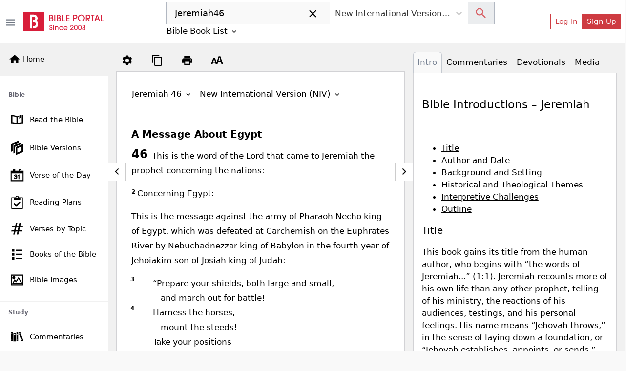

--- FILE ---
content_type: text/html; charset=utf-8
request_url: https://bibleportal.com/passage?search=Jeremiah46&version=NIV
body_size: 24608
content:
<!DOCTYPE html><html lang="en"><head><meta charSet="Windows-1252"/><meta name="viewport" content="width=device-width, initial-scale=1"/><meta property="fb:app_id" content="213268292385640"/><meta name="apple-itunes-app" content="app-id=1600996529, app-argument=https://apps.apple.com/us/app/bible-portal/id1600996529"/><link rel="shortcut icon" href="/favicon.ico"/><meta name="twitter:site" content="@bibleportal"/><meta name="twitter:creator" content="@bibleportal"/><link rel="preconnect" href="https://www.googletagmanager.com"/><link rel="preconnect" href="https://www.google-analytics.com"/><link rel="preconnect" href="https://accounts.google.com"/><script async="" src="https://www.googletagmanager.com/gtag/js?id=UA-200875852-1"></script><script>
              window.dataLayer = window.dataLayer || [];
              function gtag(){dataLayer.push(arguments);}
              window.gtag = gtag;
              gtag('js', new Date());
              gtag('config', 'UA-200875852-1', { page_path: window.location.pathname });

            </script><meta name="p:domain_verify" content="c67f0be174674f7dc19ac2b8f6977486"/><script src="https://accounts.google.com/gsi/client" async="" defer=""></script><script type="application/ld+json">{"@context":"http://schema.org","@type":"NewsMediaOrganization","name":"Bible Portal","alternateName":"BP","logo":{"@context":"http://schema.org","@type":"ImageObject","url":"https://bibleportal.com/images/logo.svg","height":67,"width":281},"address":{"@type":"PostalAddress","addressCountry":"US","addressLocality":"Washington","addressRegion":"District of Columbia","postalCode":"20011"},"url":"https://bibleportal.com/","diversityPolicy":"https://bibleportal.com/privacy-policy","masthead":"https://bibleportal.com/page/about-us","sameAs":["https://www.facebook.com/ibibleportal","https://twitter.com/bibleportal","https://www.instagram.com/bible_portal/","https://www.pinterest.com/bibleportal2022/"]}</script><title>Jeremiah46 - NIV- Bible Portal</title><link rel="canonical" href="https://www.bibleportal.com/passage?search=jeremiah46&amp;version=NIV"/><meta name="description" content=" 1 This is the word of the Lord that came to Jeremiah the prophet concerning the nations:   2 Concerning Egypt:   This is the message against the army of..."/><meta property="og:description" content=" 1 This is the word of the Lord that came to Jeremiah the prophet concerning the nations:   2 Concerning Egypt:   This is the message against the army of Pharaoh Necho   king of Egypt, which was..."/><meta property="og:type" content="website"/><meta name="next-head-count" content="20"/><link rel="preload" href="/_next/static/css/c31fd98df784507ab16a.css" as="style"/><link rel="stylesheet" href="/_next/static/css/c31fd98df784507ab16a.css" data-n-g=""/><noscript data-n-css=""></noscript><script defer="" nomodule="" src="/_next/static/chunks/polyfills-a40ef1678bae11e696dba45124eadd70.js"></script><script defer="" src="/_next/static/chunks/3574.f8d6832a47795728c04a.js"></script><script defer="" src="/_next/static/chunks/62347655-795e97ed54255383c684.js"></script><script defer="" src="/_next/static/chunks/7774.daa18edf9a4e623984a3.js"></script><script defer="" src="/_next/static/chunks/252f366e-f5efb470d933b750e9e6.js"></script><script defer="" src="/_next/static/chunks/9789-73defb80f8d24a31f45a.js"></script><script defer="" src="/_next/static/chunks/3747.0cdd69705931b31b4863.js"></script><script defer="" src="/_next/static/chunks/8074.3ea02520541c6bcff71f.js"></script><script defer="" src="/_next/static/chunks/9446-7b2f468de7a1bca45aa5.js"></script><script defer="" src="/_next/static/chunks/8665-8897edb897d348113500.js"></script><script defer="" src="/_next/static/chunks/4460.20ef54b81e3fa8c04eef.js"></script><script defer="" src="/_next/static/chunks/6220.f02d0b71d56bcd86097a.js"></script><script defer="" src="/_next/static/chunks/874.aacfbf10ecc325f76f34.js"></script><script defer="" src="/_next/static/chunks/31664189-c391c22b15ffad99e2b1.js"></script><script defer="" src="/_next/static/chunks/1bfc9850-849bee5cf15444cc7194.js"></script><script defer="" src="/_next/static/chunks/1a48c3c1-717a4ab36a1ee8f055ba.js"></script><script defer="" src="/_next/static/chunks/2618-21d400bcd904f41408fb.js"></script><script defer="" src="/_next/static/chunks/6893-292c27372fdfed4158c5.js"></script><script defer="" src="/_next/static/chunks/5646-defe2f4b32566a40d952.js"></script><script defer="" src="/_next/static/chunks/6819.f12ce74f2fa36308679f.js"></script><script defer="" src="/_next/static/chunks/7133.abb6b79f7bc19b7934b7.js"></script><script defer="" src="/_next/static/chunks/6368.dcf1e32cf9b2cbf8803e.js"></script><script defer="" src="/_next/static/chunks/9175.5d2a768acd081fc789fa.js"></script><script defer="" src="/_next/static/chunks/8397.9a62d4ffe0682657e63c.js"></script><script defer="" src="/_next/static/chunks/6924.b6cf96c2ef8502bd44ac.js"></script><script defer="" src="/_next/static/chunks/7653.a2112ffbfa6743bfa4d7.js"></script><script defer="" src="/_next/static/chunks/347.1cda29d9ef442ed74b67.js"></script><script defer="" src="/_next/static/chunks/1849.62905c0ee8b596197e69.js"></script><script defer="" src="/_next/static/chunks/5655-9549bac2f18f44508269.js"></script><script defer="" src="/_next/static/chunks/562.b5a0a097b394bc7c5708.js"></script><script defer="" src="/_next/static/chunks/917-81a7c950db22f722428e.js"></script><script defer="" src="/_next/static/chunks/2668-93b34d558b3a86cda6c7.js"></script><script defer="" src="/_next/static/chunks/7232.9df53ac0c5fc47fea53e.js"></script><script defer="" src="/_next/static/chunks/6597-8cb5bdbe3ed1f674acbe.js"></script><script defer="" src="/_next/static/chunks/876.ebb0811ca281b6cff271.js"></script><script defer="" src="/_next/static/chunks/78e521c3.d1f09870040d77619691.js"></script><script defer="" src="/_next/static/chunks/2832.f836c244a8a877214385.js"></script><script defer="" src="/_next/static/chunks/1572.cfbf18e95afc2fde7a6d.js"></script><script defer="" src="/_next/static/chunks/2157.c946c121d5f8a5ab3c02.js"></script><script defer="" src="/_next/static/chunks/9280.725562060fce6b7ec32b.js"></script><script src="/_next/static/chunks/webpack-410b8f37c6623b733de3.js" defer=""></script><script src="/_next/static/chunks/framework-e12e56e0b8a76d261551.js" defer=""></script><script src="/_next/static/chunks/main-6f9aceadc46781f54db5.js" defer=""></script><script src="/_next/static/chunks/pages/_app-8493a38013d213674884.js" defer=""></script><script src="/_next/static/chunks/deaa743a-76657eafdf47c6899e8a.js" defer=""></script><script src="/_next/static/chunks/commons-3fdc4124572f9f93c2c5.js" defer=""></script><script src="/_next/static/chunks/617-fbdd560642b0d4ddaf49.js" defer=""></script><script src="/_next/static/chunks/2689-e8fe881bf57ab1b43955.js" defer=""></script><script src="/_next/static/chunks/5675-22e936f3a6d544327413.js" defer=""></script><script src="/_next/static/chunks/1081-711e56ba25a3b2d0f455.js" defer=""></script><script src="/_next/static/chunks/8100-0667879db13e963078dd.js" defer=""></script><script src="/_next/static/chunks/9760-62b6fa3ed74835fa9812.js" defer=""></script><script src="/_next/static/chunks/8030-2f416f1ae0eed2cd7a77.js" defer=""></script><script src="/_next/static/chunks/6799-e45988254bac7ac4ca69.js" defer=""></script><script src="/_next/static/chunks/pages/passage-aab0890247e14a9b5dfa.js" defer=""></script><script src="/_next/static/XhO6upn-ciETvC_TIuaAA/_buildManifest.js" defer=""></script><script src="/_next/static/XhO6upn-ciETvC_TIuaAA/_ssgManifest.js" defer=""></script></head><body><div id="__next"><div class="header header-sticky fullScreen "><div id="oneTap" style="position:absolute;top:20px;right:20px"></div><div class="w-100 "><div class="container-fluid py-1 header-main d-flex"><button type="button" class="header-toggler ps-0" title="Toggle Side Menu"><svg stroke="currentColor" fill="currentColor" stroke-width="0" viewBox="0 0 24 24" height="1.5rem" width="1.5rem" xmlns="http://www.w3.org/2000/svg"><path fill="none" d="M0 0h24v24H0z"></path><path d="M3 18h18v-2H3v2zm0-5h18v-2H3v2zm0-7v2h18V6H3z"></path></svg></button><div class="col flex-grow-1 d-flex justify-content-between align-items-center"><div class="mx-lg-0 mx-auto mb-0"><a class="header-brand me-lg-2 ms-lg-0 mx-auto" href="https://bibleportal.com/"><img src="/images/logo.svg" width="170" height="41" alt="Read &amp; Study the Bible Online - Bible Portal" class="img-fluid sidebar-brand-full"/></a></div><ul class="header-nav header-nav-settings" role="navigation"><li class="nav-item ms-auto d-flex d-lg-none align-content-center flex-wrap"><div class="version-dropdown"><button type="button" class="px-1 btn btn-outline">NIV<!-- --> <svg stroke="currentColor" fill="currentColor" stroke-width="0" viewBox="0 0 24 24" height="1em" width="1em" xmlns="http://www.w3.org/2000/svg"><path fill="none" d="M0 0h24v24H0V0z"></path><path d="M7.41 8.59L12 13.17l4.59-4.58L18 10l-6 6-6-6 1.41-1.41z"></path></svg></button></div></li><li class="nav-item ms-auto d-flex align-content-center flex-wrap"><button type="button" class="d-lg-none btn btn-link btn-sm"><svg stroke="currentColor" fill="currentColor" stroke-width="0" viewBox="0 0 24 24" height="1.8rem" width="1.8rem" xmlns="http://www.w3.org/2000/svg"><path fill="none" d="M0 0h24v24H0z"></path><path d="M12 2C6.48 2 2 6.48 2 12s4.48 10 10 10 10-4.48 10-10S17.52 2 12 2zm0 3c1.66 0 3 1.34 3 3s-1.34 3-3 3-3-1.34-3-3 1.34-3 3-3zm0 14.2a7.2 7.2 0 01-6-3.22c.03-1.99 4-3.08 6-3.08 1.99 0 5.97 1.09 6 3.08a7.2 7.2 0 01-6 3.22z"></path></svg></button><button type="button" class="d-none d-lg-flex btn btn-outline-primary btn-sm">Log In</button><button type="button" class="d-none d-lg-flex btn btn-primary btn-sm">Sign Up</button></li></ul></div></div></div><div class="sidebar sidebar-fixed hide" selfhiding="md"><div class="sidebar-brand bg-light d-none d-md-flex" to="/"><a class="nostyle" href="https://bibleportal.com/"><svg stroke="currentColor" fill="currentColor" stroke-width="0" viewBox="0 0 24 24" class="me-1" height="1.5rem" width="1.5rem" xmlns="http://www.w3.org/2000/svg"><path fill="none" d="M0 0h24v24H0z"></path><path d="M10 20v-6h4v6h5v-8h3L12 3 2 12h3v8z"></path></svg><span class="sb-name">Home</span></a></div><ul class="sidebar-nav"><div data-simplebar="true" style="max-height:500px;overflow-x:hidden" idx="0"><div class="simplebar-wrapper"><div class="simplebar-height-auto-observer-wrapper"><div class="simplebar-height-auto-observer"></div></div><div class="simplebar-mask"><div class="simplebar-offset"><div class="simplebar-content-wrapper"><div class="simplebar-content"><li class="nav-title">Bible</li><li class="nav-item"><a class="nav-link" href="/passage"><svg xmlns="http://www.w3.org/2000/svg" viewBox="0 0 512 512" width="30" height="30" class="c-sidebar-nav-icon" stroke="currentColor" fill="currentColor"><path fill="currentColor" d="M422,99.775v248.172c-57.842,4.348-106.682,14.386-146,29.986V177.696 c10.152-6.315,21.41-11.648,33.323-16.166v-42.394c-19.793,6.357-37.811,14.236-53.323,23.894 c-50.446-31.404-127.301-44.056-206-46.457v289.334c67.575,2.062,133.791,11.682,183.096,34.24 c14.525,6.646,31.268,6.654,45.793,0.008C328.194,397.591,394.417,387.97,462,385.907V94.573 C449.25,94.774,433.441,96.898,422,99.775z M236,377.934c-39.318-15.601-88.158-25.639-146-29.986V138.869 c47.504,3.985,105.514,13.64,146,38.827V377.934z M335.187,125.126c0,11.271,0,105.906,0,105.906l29.809-36.729l29.809,25.692 V112.089c0-14.314,6.287-21.604,16.791-25.226c-22.095,3.286-46.345,8.911-59.009,12.946 C343.608,102.67,335.187,111.345,335.187,125.126z"></path></svg><span class="sb-name">Read the Bible</span></a></li><li class="nav-item"><a class="nav-link" href="/versions"><svg xmlns="http://www.w3.org/2000/svg" viewBox="0 0 24 24" width="28" height="28" class="c-sidebar-nav-icon" stroke="currentColor" fill="currentColor"><path d="M4 17.162l-2 .838v-12.972l12-5.028v2.507l-10 4.19v10.465zm16-8.156v8.635l-8 3.352v-8.635l8-3.352zm2-3.006l-12 5.028v12.972l12-5.028v-12.972zm-14 3.697l10-4.19v-2.507l-12 5.028v12.972l2-.838v-10.465z"></path></svg><span class="sb-name">Bible Versions</span></a></li><li class="nav-item"><a class="nav-link" href="/verse-of-the-day"><svg xmlns="http://www.w3.org/2000/svg" viewBox="0 0 24 24" width="26" height="26" class="c-sidebar-nav-icon" stroke="currentColor" fill="currentColor"><path d="M24 23h-24v-19h4v-3h4v3h8v-3h4v3h4v19zm-1-15h-22v14h22v-14zm-16.501 8.794l1.032-.128c.201.93.693 1.538 1.644 1.538.957 0 1.731-.686 1.731-1.634 0-.989-.849-1.789-2.373-1.415l.115-.843c.91.09 1.88-.348 1.88-1.298 0-.674-.528-1.224-1.376-1.224-.791 0-1.364.459-1.518 1.41l-1.032-.171c.258-1.319 1.227-2.029 2.527-2.029 1.411 0 2.459.893 2.459 2.035 0 .646-.363 1.245-1.158 1.586.993.213 1.57.914 1.57 1.928 0 1.46-1.294 2.451-2.831 2.451-1.531 0-2.537-.945-2.67-2.206zm9.501 2.206h-1.031v-6.265c-.519.461-1.354.947-1.969 1.159v-.929c1.316-.576 2.036-1.402 2.336-1.965h.664v8zm7-14h-22v2h22v-2zm-16-3h-2v2h2v-2zm12 0h-2v2h2v-2z"></path></svg><span class="sb-name">Verse of the Day</span></a></li><li class="nav-item"><a class="nav-link" href="/reading-plans"><svg stroke="currentColor" fill="currentColor" stroke-width="0" version="1.1" viewBox="0 0 16 16" class="c-sidebar-nav-icon" height="1.6rem" width="1.6rem" xmlns="http://www.w3.org/2000/svg"><path d="M14.5 2h-4.5c0-1.105-0.895-2-2-2s-2 0.895-2 2h-4.5c-0.276 0-0.5 0.224-0.5 0.5v13c0 0.276 0.224 0.5 0.5 0.5h13c0.276 0 0.5-0.224 0.5-0.5v-13c0-0.276-0.224-0.5-0.5-0.5zM8 1c0.552 0 1 0.448 1 1s-0.448 1-1 1c-0.552 0-1-0.448-1-1s0.448-1 1-1zM14 15h-12v-12h2v1.5c0 0.276 0.224 0.5 0.5 0.5h7c0.276 0 0.5-0.224 0.5-0.5v-1.5h2v12z"></path><path d="M7 13.414l-3.207-3.707 0.914-0.914 2.293 1.793 4.293-3.793 0.914 0.914z"></path></svg><span class="sb-name">Reading Plans</span></a></li><li class="nav-item"><a class="nav-link" href="/topical-verses"><svg xmlns="http://www.w3.org/2000/svg" viewBox="0 0 24 24" width="25" height="25" class="c-sidebar-nav-icon" stroke="currentColor" fill="currentColor"><path d="M22.548 9l.452-2h-5.364l1.364-6h-2l-1.364 6h-5l1.364-6h-2l-1.364 6h-6.184l-.452 2h6.182l-1.364 6h-5.36l-.458 2h5.364l-1.364 6h2l1.364-6h5l-1.364 6h2l1.364-6h6.185l.451-2h-6.182l1.364-6h5.366zm-8.73 6h-5l1.364-6h5l-1.364 6z"></path></svg><span class="sb-name">Verses by Topic</span></a></li><li class="nav-item"><a class="nav-link" href="/books-of-the-bible"><svg stroke="currentColor" fill="currentColor" stroke-width="0" version="1.1" viewBox="0 0 16 16" class="c-sidebar-nav-icon" height="1.3rem" width="1.3rem" xmlns="http://www.w3.org/2000/svg"><path d="M0 0h4v4h-4zM6 1h10v2h-10zM0 6h4v4h-4zM6 7h10v2h-10zM0 12h4v4h-4zM6 13h10v2h-10z"></path></svg><span class="sb-name">Books of the Bible</span></a></li><li class="nav-item"><a class="nav-link" href="/bible-images"><svg xmlns="http://www.w3.org/2000/svg" viewBox="0 0 24 24" width="25" height="25" class="c-sidebar-nav-icon" stroke="currentColor" fill="currentColor"><path d="M24 22h-24v-20h24v20zm-1-19h-22v18h22v-18zm-1 16h-19l4-7.492 3 3.048 5.013-7.556 6.987 12zm-11.848-2.865l-2.91-2.956-2.574 4.821h15.593l-5.303-9.108-4.806 7.243zm-4.652-11.135c1.38 0 2.5 1.12 2.5 2.5s-1.12 2.5-2.5 2.5-2.5-1.12-2.5-2.5 1.12-2.5 2.5-2.5zm0 1c.828 0 1.5.672 1.5 1.5s-.672 1.5-1.5 1.5-1.5-.672-1.5-1.5.672-1.5 1.5-1.5z"></path></svg><span class="sb-name">Bible Images</span></a></li><li class="nav-title">Study</li><li class="nav-item"><a class="nav-link" href="/commentaries"><svg version="1.0" xmlns="http://www.w3.org/2000/svg" viewBox="0 0 512.000000 512.000000" width="28" height="28" class="c-sidebar-nav-icon" stroke="currentColor" fill="currentColor" preserveAspectRatio="xMidYMid meet"><g transform="translate(0.000000,512.000000) scale(0.100000,-0.100000)" fill="currentColor" stroke="none"><path d="M3620 4363 c-52 -19 -162 -61 -245 -93 -82 -31 -180 -68 -217 -80
-39 -14 -68 -30 -68 -37 0 -8 27 -84 59 -171 33 -86 123 -328 201 -537 78
-209 161 -432 185 -495 24 -63 80 -214 125 -335 44 -121 105 -283 135 -360 29
-77 92 -243 139 -370 78 -212 170 -459 313 -837 30 -82 57 -148 60 -148 2 0
118 43 256 95 139 53 282 107 319 121 l67 25 -34 92 c-18 51 -56 153 -85 227
-28 74 -75 200 -105 280 -29 80 -106 285 -170 455 -64 171 -132 351 -150 400
-18 50 -53 144 -78 210 -25 66 -89 237 -142 380 -53 143 -107 287 -119 320
-13 33 -70 184 -126 335 -155 420 -207 554 -217 556 -4 2 -51 -13 -103 -33z
m123 -500 c20 -58 36 -107 35 -108 -4 -4 -347 -135 -352 -135 -5 0 -9 11 -52
127 l-33 91 42 16 c23 8 101 37 172 65 72 28 135 50 140 51 6 0 27 -48 48
-107z m864 -2309 c41 -104 41 -105 20 -113 -12 -5 -94 -36 -181 -70 -87 -34
-160 -60 -161 -59 -8 12 -75 197 -75 209 0 10 43 30 133 63 72 26 146 53 162
61 55 25 58 22 102 -91z"></path><path d="M240 2640 l0 -1740 340 0 340 0 0 1740 0 1740 -340 0 -340 0 0 -1740z
m510 1235 l0 -115 -195 0 -195 0 0 115 0 115 195 0 195 0 0 -115z m-2 -2462
l-3 -118 -192 -3 -193 -2 0 120 0 120 195 0 196 0 -3 -117z"></path><path d="M2312 2580 l3 -1660 343 -3 342 -2 0 1663 0 1662 -345 0 -345 0 2
-1660z m538 690 l0 -180 -195 0 -195 0 0 180 0 180 195 0 195 0 0 -180z m5
-1860 l0 -115 -192 -3 -193 -2 0 120 0 120 193 -2 192 -3 0 -115z"></path><path d="M1160 2435 l0 -1545 445 0 445 0 0 1545 0 1545 -445 0 -445 0 0
-1545z m765 1000 l0 -180 -318 0 -318 0 0 178 c0 97 1 179 1 182 0 3 143 4
318 3 l317 -3 0 -180z"></path></g></svg><span class="sb-name">Commentaries</span></a></li><li class="nav-item"><a class="nav-link" href="/concordances"><svg xmlns="http://www.w3.org/2000/svg" fill-rule="evenodd" clip-rule="evenodd" viewBox="0 0 24 24" width="28" height="28" class="c-sidebar-nav-icon" stroke="currentColor" fill="currentColor"><path d="M15.853 16.56c-1.683 1.517-3.911 2.44-6.353 2.44-5.243 0-9.5-4.257-9.5-9.5s4.257-9.5 9.5-9.5 9.5 4.257 9.5 9.5c0 2.442-.923 4.67-2.44 6.353l7.44 7.44-.707.707-7.44-7.44zm-6.353-15.56c4.691 0 8.5 3.809 8.5 8.5s-3.809 8.5-8.5 8.5-8.5-3.809-8.5-8.5 3.809-8.5 8.5-8.5z"></path></svg><span class="sb-name">Concordances</span></a></li><li class="nav-item"><a class="nav-link" href="/dictionaries"><svg stroke="currentColor" fill="currentColor" stroke-width="0" version="1.1" viewBox="0 0 16 16" class="c-sidebar-nav-icon" height="1.5rem" width="1.5rem" xmlns="http://www.w3.org/2000/svg"><path d="M14 2v13h-10.5c-0.829 0-1.5-0.672-1.5-1.5s0.671-1.5 1.5-1.5h9.5v-12h-10c-1.1 0-2 0.9-2 2v12c0 1.1 0.9 2 2 2h12v-14h-1z"></path><path d="M3.501 13v0c-0 0-0.001 0-0.001 0-0.276 0-0.5 0.224-0.5 0.5s0.224 0.5 0.5 0.5c0 0 0.001-0 0.001-0v0h9.498v-1h-9.498z"></path></svg><span class="sb-name">Dictionaries</span></a></li><li class="nav-item"><a class="nav-link" href="/encyclopedias"><svg xmlns="http://www.w3.org/2000/svg" viewBox="0 0 24 24" width="26" height="26" class="c-sidebar-nav-icon" stroke="currentColor" fill="currentColor"><path d="M5.495 2h16.505v-2h-17c-1.657 0-3 1.343-3 3v18c0 1.657 1.343 3 3 3h17v-20h-16.505c-1.375 0-1.375-2 0-2zm.505 4h14v16h-14v-16zm6.23 10.428c-.406-.55-.465-1.514-.405-2.107 1.115.268 2.455.217 3.437-.473 1.28-.898 1.505-3.848-1.404-3.848-1.631 0-3 1.147-3.572 2.491-.615 1.443-.702 3.5.405 4.633 1.295 1.325 3.613 1.253 5.051-.953l-.486-.5c-.771 1.222-2.21 1.864-3.026.757zm1.432-5.591c.986 0 .872 1.532.155 2.31-.594.645-1.553.607-1.938.607.137-1.118.654-2.917 1.783-2.917z"></path></svg><span class="sb-name">Encyclopedias</span></a></li><li class="nav-item"><a class="nav-link" href="/sermons/authors"><svg stroke="currentColor" fill="currentColor" stroke-width="0" version="1.1" viewBox="0 0 16 16" class="c-sidebar-nav-icon" height="1.5rem" width="1.5rem" xmlns="http://www.w3.org/2000/svg"><path d="M0 16c2-6 7.234-16 16-16-4.109 3.297-6 11-9 11s-3 0-3 0l-3 5h-1z"></path></svg><span class="sb-name">Sermons</span></a></li><li class="nav-item"><a class="nav-link" href="/bible-maps"><svg stroke="currentColor" fill="currentColor" stroke-width="0" version="1.1" viewBox="0 0 16 16" class="c-sidebar-nav-icon" height="1.5rem" width="1.5rem" xmlns="http://www.w3.org/2000/svg"><path d="M10.5 3l-5-2-5.5 2v12l5.5-2 5 2 5.5-2v-12l-5.5 2zM6 2.277l4 1.6v9.846l-4-1.6v-9.846zM1 3.7l4-1.455v9.872l-4 1.454v-9.872zM15 12.3l-4 1.455v-9.872l4-1.455v9.872z"></path></svg><span class="sb-name">Bible Atlas &amp; Maps</span></a></li><li class="nav-item"><a class="nav-link" href="https://wiki.bibleportal.com/"><svg stroke="currentColor" fill="currentColor" stroke-width="0" version="1.1" viewBox="0 0 16 16" class="c-sidebar-nav-icon" height="1.5rem" width="1.5rem" xmlns="http://www.w3.org/2000/svg"><path d="M15.106 3.65c0 0.050-0.016 0.097-0.047 0.141-0.031 0.041-0.066 0.063-0.106 0.063-0.313 0.031-0.569 0.131-0.766 0.3-0.2 0.169-0.403 0.497-0.613 0.975l-3.225 7.272c-0.022 0.069-0.081 0.1-0.178 0.1-0.075 0-0.134-0.034-0.178-0.1l-1.809-3.781-2.081 3.781c-0.044 0.069-0.1 0.1-0.178 0.1-0.094 0-0.153-0.034-0.184-0.1l-3.166-7.269c-0.197-0.45-0.406-0.766-0.625-0.944s-0.525-0.291-0.916-0.331c-0.034 0-0.066-0.019-0.094-0.053-0.031-0.034-0.044-0.075-0.044-0.122 0-0.119 0.034-0.178 0.1-0.178 0.281 0 0.578 0.013 0.888 0.038 0.288 0.025 0.556 0.038 0.809 0.038 0.256 0 0.563-0.013 0.913-0.038 0.366-0.025 0.691-0.038 0.975-0.038 0.069 0 0.1 0.059 0.1 0.178s-0.022 0.175-0.063 0.175c-0.281 0.022-0.506 0.094-0.669 0.216s-0.244 0.281-0.244 0.481c0 0.1 0.034 0.228 0.1 0.378l2.616 5.912 1.487-2.806-1.384-2.903c-0.25-0.519-0.453-0.853-0.612-1.003s-0.403-0.241-0.728-0.275c-0.031 0-0.056-0.019-0.084-0.053s-0.041-0.075-0.041-0.122c0-0.119 0.028-0.178 0.088-0.178 0.281 0 0.541 0.013 0.778 0.038 0.228 0.025 0.469 0.038 0.728 0.038 0.253 0 0.519-0.013 0.803-0.038 0.291-0.025 0.578-0.038 0.859-0.038 0.069 0 0.1 0.059 0.1 0.178s-0.019 0.175-0.063 0.175c-0.566 0.038-0.847 0.2-0.847 0.481 0 0.125 0.066 0.322 0.197 0.588l0.916 1.859 0.912-1.7c0.125-0.241 0.191-0.444 0.191-0.606 0-0.388-0.281-0.594-0.847-0.619-0.050 0-0.075-0.059-0.075-0.175 0-0.044 0.012-0.081 0.037-0.119s0.050-0.056 0.075-0.056c0.203 0 0.45 0.013 0.747 0.038 0.281 0.025 0.516 0.038 0.697 0.038 0.131 0 0.322-0.013 0.575-0.031 0.319-0.028 0.588-0.044 0.803-0.044 0.050 0 0.075 0.050 0.075 0.15 0 0.134-0.047 0.203-0.137 0.203-0.328 0.034-0.594 0.125-0.794 0.272s-0.45 0.481-0.75 1.006l-1.222 2.237 1.644 3.35 2.428-5.647c0.084-0.206 0.125-0.397 0.125-0.569 0-0.412-0.281-0.631-0.847-0.659-0.050 0-0.075-0.059-0.075-0.175 0-0.119 0.037-0.178 0.113-0.178 0.206 0 0.45 0.013 0.734 0.038 0.262 0.025 0.481 0.038 0.656 0.038 0.188 0 0.4-0.013 0.644-0.038 0.253-0.025 0.481-0.038 0.684-0.038 0.063 0 0.094 0.050 0.094 0.15z"></path></svg><span class="sb-name">BP Wiki</span></a></li><li class="nav-title">Devotionals</li><li class="nav-item"><a class="nav-link" href="/daily-devotionals"><svg stroke="currentColor" fill="currentColor" stroke-width="0" viewBox="0 0 24 24" class="c-sidebar-nav-icon" height="1.5rem" width="1.5rem" xmlns="http://www.w3.org/2000/svg"><path d="M6 22h15v-2H6.012C5.55 19.988 5 19.805 5 19s.55-.988 1.012-1H21V4c0-1.103-.897-2-2-2H6c-1.206 0-3 .799-3 3v14c0 2.201 1.794 3 3 3zM5 8V5c0-.805.55-.988 1-1h13v12H5V8z"></path><path d="M11 14h2v-4h2V8h-2V6h-2v2H9v2h2z"></path></svg><span class="sb-name">Today&#x27;s Devotionals</span></a></li><li class="nav-item"><a class="nav-link" href="/light-of-the-world"><svg stroke="currentColor" fill="currentColor" stroke-width="0" version="1.1" viewBox="0 0 16 16" class="c-sidebar-nav-icon" height="1.5rem" width="1.5rem" xmlns="http://www.w3.org/2000/svg"><path d="M8 13c0.552 0 1 0.448 1 1v1c0 0.552-0.448 1-1 1s-1-0.448-1-1v-1c0-0.552 0.448-1 1-1zM8 3c-0.552 0-1-0.448-1-1v-1c0-0.552 0.448-1 1-1s1 0.448 1 1v1c0 0.552-0.448 1-1 1zM15 7c0.552 0 1 0.448 1 1s-0.448 1-1 1h-1c-0.552 0-1-0.448-1-1s0.448-1 1-1h1zM3 8c0 0.552-0.448 1-1 1h-1c-0.552 0-1-0.448-1-1s0.448-1 1-1h1c0.552 0 1 0.448 1 1zM12.95 11.536l0.707 0.707c0.39 0.39 0.39 1.024 0 1.414s-1.024 0.39-1.414 0l-0.707-0.707c-0.39-0.39-0.39-1.024 0-1.414s1.024-0.39 1.414 0zM3.050 4.464l-0.707-0.707c-0.391-0.391-0.391-1.024 0-1.414s1.024-0.391 1.414 0l0.707 0.707c0.391 0.391 0.391 1.024 0 1.414s-1.024 0.391-1.414 0zM12.95 4.464c-0.39 0.391-1.024 0.391-1.414 0s-0.39-1.024 0-1.414l0.707-0.707c0.39-0.391 1.024-0.391 1.414 0s0.39 1.024 0 1.414l-0.707 0.707zM3.050 11.536c0.39-0.39 1.024-0.39 1.414 0s0.391 1.024 0 1.414l-0.707 0.707c-0.391 0.39-1.024 0.39-1.414 0s-0.391-1.024 0-1.414l0.707-0.707z"></path><path d="M8 4c-2.209 0-4 1.791-4 4s1.791 4 4 4c2.209 0 4-1.791 4-4s-1.791-4-4-4zM8 10.5c-1.381 0-2.5-1.119-2.5-2.5s1.119-2.5 2.5-2.5 2.5 1.119 2.5 2.5-1.119 2.5-2.5 2.5z"></path></svg><span class="sb-name">Light of the World</span></a></li><li class="nav-item"><a class="nav-link" href="/devotionals"><svg stroke="currentColor" fill="currentColor" stroke-width="0" viewBox="0 0 24 24" class="c-sidebar-nav-icon" height="1.5rem" width="1.5rem" xmlns="http://www.w3.org/2000/svg"><path d="M6 22h15v-2H6.012C5.55 19.988 5 19.805 5 19s.55-.988 1.012-1H21V4c0-1.103-.897-2-2-2H6c-1.206 0-3 .799-3 3v14c0 2.201 1.794 3 3 3zM5 8V5c0-.805.55-.988 1-1h13v12H5V8z"></path><path d="M11 14h2v-4h2V8h-2V6h-2v2H9v2h2z"></path></svg><span class="sb-name">All Devotionals</span></a></li><li class="nav-item"><a class="nav-link" href="/inspirational-quotes"><svg stroke="currentColor" fill="currentColor" stroke-width="0" version="1.1" viewBox="0 0 16 16" class="c-sidebar-nav-icon" height="1.3rem" width="1.3rem" xmlns="http://www.w3.org/2000/svg"><path d="M3.516 7c1.933 0 3.5 1.567 3.5 3.5s-1.567 3.5-3.5 3.5-3.5-1.567-3.5-3.5l-0.016-0.5c0-3.866 3.134-7 7-7v2c-1.336 0-2.591 0.52-3.536 1.464-0.182 0.182-0.348 0.375-0.497 0.578 0.179-0.028 0.362-0.043 0.548-0.043zM12.516 7c1.933 0 3.5 1.567 3.5 3.5s-1.567 3.5-3.5 3.5-3.5-1.567-3.5-3.5l-0.016-0.5c0-3.866 3.134-7 7-7v2c-1.336 0-2.591 0.52-3.536 1.464-0.182 0.182-0.348 0.375-0.497 0.578 0.179-0.028 0.362-0.043 0.549-0.043z"></path></svg><span class="sb-name">Inspirational Quotes</span></a></li><li class="nav-title">More</li><li class="nav-item"><a class="nav-link" href="/quotes"><svg xmlns="http://www.w3.org/2000/svg" viewBox="0 0 24 24" width="25" height="25" class="c-sidebar-nav-icon" stroke="currentColor" fill="currentColor"><path d="M24 22h-24v-20h24v20zm-1-19h-22v18h22v-18zm-1 16h-19l4-7.492 3 3.048 5.013-7.556 6.987 12zm-11.848-2.865l-2.91-2.956-2.574 4.821h15.593l-5.303-9.108-4.806 7.243zm-4.652-11.135c1.38 0 2.5 1.12 2.5 2.5s-1.12 2.5-2.5 2.5-2.5-1.12-2.5-2.5 1.12-2.5 2.5-2.5zm0 1c.828 0 1.5.672 1.5 1.5s-.672 1.5-1.5 1.5-1.5-.672-1.5-1.5.672-1.5 1.5-1.5z"></path></svg><span class="sb-name">Picture Quotes</span></a></li><li class="nav-item"><a class="nav-link" href="/bible-study-sermon-videos"><svg stroke="currentColor" fill="currentColor" stroke-width="0" version="1.1" viewBox="0 0 16 16" class="c-sidebar-nav-icon" height="1.5rem" width="1.5rem" xmlns="http://www.w3.org/2000/svg"><path d="M15.331 2.502c-2.244-0.323-4.724-0.502-7.331-0.502s-5.087 0.179-7.331 0.502c-0.43 1.683-0.669 3.543-0.669 5.498s0.239 3.815 0.669 5.498c2.244 0.323 4.724 0.502 7.331 0.502s5.087-0.179 7.331-0.502c0.43-1.683 0.669-3.543 0.669-5.498s-0.239-3.815-0.669-5.498zM6 11v-6l5 3-5 3z"></path></svg><span class="sb-name">Videos</span></a></li><li class="nav-item"><a class="nav-link" href="/category/inspirational"><svg stroke="currentColor" fill="currentColor" stroke-width="0" version="1.1" viewBox="0 0 16 16" class="c-sidebar-nav-icon" height="1.5rem" width="1.5rem" xmlns="http://www.w3.org/2000/svg"><path d="M6 0l-6 8h6l-4 8 14-10h-8l6-6z"></path></svg><span class="sb-name">Inspirational</span></a></li><li class="nav-item"><a class="nav-link" href="/category/bible-study"><svg xmlns="http://www.w3.org/2000/svg" viewBox="0 0 512 512" width="30" height="30" class="c-sidebar-nav-icon" stroke="currentColor" fill="currentColor"><path fill="currentColor" d="M422,99.775v248.172c-57.842,4.348-106.682,14.386-146,29.986V177.696 c10.152-6.315,21.41-11.648,33.323-16.166v-42.394c-19.793,6.357-37.811,14.236-53.323,23.894 c-50.446-31.404-127.301-44.056-206-46.457v289.334c67.575,2.062,133.791,11.682,183.096,34.24 c14.525,6.646,31.268,6.654,45.793,0.008C328.194,397.591,394.417,387.97,462,385.907V94.573 C449.25,94.774,433.441,96.898,422,99.775z M236,377.934c-39.318-15.601-88.158-25.639-146-29.986V138.869 c47.504,3.985,105.514,13.64,146,38.827V377.934z M335.187,125.126c0,11.271,0,105.906,0,105.906l29.809-36.729l29.809,25.692 V112.089c0-14.314,6.287-21.604,16.791-25.226c-22.095,3.286-46.345,8.911-59.009,12.946 C343.608,102.67,335.187,111.345,335.187,125.126z"></path></svg><span class="sb-name">Bible Study</span></a></li><li class="nav-item"><a class="nav-link" href="/category/what-the-bible-says"><svg stroke="currentColor" fill="currentColor" stroke-width="0" version="1.1" viewBox="0 0 16 16" class="c-sidebar-nav-icon" height="1.5rem" width="1.5rem" xmlns="http://www.w3.org/2000/svg"><path d="M8 0c-4.418 0-8 3.582-8 8s3.582 8 8 8 8-3.582 8-8-3.582-8-8-8zM1.5 8c0-3.59 2.91-6.5 6.5-6.5 1.712 0 3.269 0.662 4.43 1.744l-6.43 2.756-2.756 6.43c-1.082-1.161-1.744-2.718-1.744-4.43zM9.143 9.143l-4.001 1.715 1.715-4.001 2.286 2.286zM8 14.5c-1.712 0-3.269-0.662-4.43-1.744l6.43-2.756 2.756-6.43c1.082 1.161 1.744 2.718 1.744 4.43 0 3.59-2.91 6.5-6.5 6.5z"></path></svg><span class="sb-name">What The Bible Says</span></a></li><li class="nav-item"><a class="nav-link" href="/category/bible-qa"><svg stroke="currentColor" fill="currentColor" stroke-width="0" viewBox="0 0 24 24" class="c-sidebar-nav-icon" height="1.5rem" width="1.5rem" xmlns="http://www.w3.org/2000/svg"><path fill="none" d="M0 0h24v24H0V0z"></path><path d="M15 4v7H5.17l-.59.59-.58.58V4h11m1-2H3c-.55 0-1 .45-1 1v14l4-4h10c.55 0 1-.45 1-1V3c0-.55-.45-1-1-1zm5 4h-2v9H6v2c0 .55.45 1 1 1h11l4 4V7c0-.55-.45-1-1-1z"></path></svg><span class="sb-name">Bible Q&amp;As</span></a></li><li class="nav-item"><a class="nav-link" href="/category/daily-bread"><svg stroke="currentColor" fill="currentColor" stroke-width="0" version="1.1" viewBox="0 0 16 16" class="c-sidebar-nav-icon" height="1.5rem" width="1.5rem" xmlns="http://www.w3.org/2000/svg"><path d="M16 5l-8-4-8 4 8 4 8-4zM8 2.328l5.345 2.672-5.345 2.672-5.345-2.672 5.345-2.672zM14.398 7.199l1.602 0.801-8 4-8-4 1.602-0.801 6.398 3.199zM14.398 10.199l1.602 0.801-8 4-8-4 1.602-0.801 6.398 3.199z"></path></svg><span class="sb-name">Daily Bread</span></a></li><li class="nav-item"><a class="nav-link" href="/bible-by-genre"><svg stroke="currentColor" fill="currentColor" stroke-width="0" viewBox="0 0 24 24" class="c-sidebar-nav-icon" height="1.5rem" width="1.5rem" xmlns="http://www.w3.org/2000/svg"><path d="M10 3H4a1 1 0 0 0-1 1v6a1 1 0 0 0 1 1h6a1 1 0 0 0 1-1V4a1 1 0 0 0-1-1zM9 9H5V5h4v4zm11-6h-6a1 1 0 0 0-1 1v6a1 1 0 0 0 1 1h6a1 1 0 0 0 1-1V4a1 1 0 0 0-1-1zm-1 6h-4V5h4v4zm-9 4H4a1 1 0 0 0-1 1v6a1 1 0 0 0 1 1h6a1 1 0 0 0 1-1v-6a1 1 0 0 0-1-1zm-1 6H5v-4h4v4zm8-6c-2.206 0-4 1.794-4 4s1.794 4 4 4 4-1.794 4-4-1.794-4-4-4zm0 6c-1.103 0-2-.897-2-2s.897-2 2-2 2 .897 2 2-.897 2-2 2z"></path></svg><span class="sb-name">Bible by Genre</span></a></li><li class="nav-item"><a class="nav-link" href="/bible-stories"><svg stroke="currentColor" fill="currentColor" stroke-width="0" viewBox="0 0 24 24" class="c-sidebar-nav-icon" height="1.4rem" width="1.4rem" xmlns="http://www.w3.org/2000/svg"><path d="M21 8c-.202 0-4.85.029-9 2.008C7.85 8.029 3.202 8 3 8a1 1 0 0 0-1 1v9.883a1 1 0 0 0 .305.719c.195.188.48.305.729.28l.127-.001c.683 0 4.296.098 8.416 2.025.016.008.034.005.05.011.119.049.244.083.373.083s.254-.034.374-.083c.016-.006.034-.003.05-.011 4.12-1.928 7.733-2.025 8.416-2.025l.127.001c.238.025.533-.092.729-.28.194-.189.304-.449.304-.719V9a1 1 0 0 0-1-1zM4 10.049c1.485.111 4.381.48 7 1.692v7.742c-3-1.175-5.59-1.494-7-1.576v-7.858zm16 7.858c-1.41.082-4 .401-7 1.576v-7.742c2.619-1.212 5.515-1.581 7-1.692v7.858z"></path><circle cx="12" cy="5" r="3"></circle></svg><span class="sb-name">Bible Stories</span></a></li><li class="nav-item"><a class="nav-link" href="/random-bible-verse"><svg stroke="currentColor" fill="currentColor" stroke-width="0" viewBox="0 0 24 24" class="c-sidebar-nav-icon" height="1.4rem" width="1.4rem" xmlns="http://www.w3.org/2000/svg"><path d="M17 17h-1.559l-9.7-10.673A1 1 0 0 0 5.001 6H2v2h2.559l4.09 4.5-4.09 4.501H2v2h3.001a1 1 0 0 0 .74-.327L10 13.987l4.259 4.686a1 1 0 0 0 .74.327H17v3l5-4-5-4v3z"></path><path d="M15.441 8H17v3l5-3.938L17 3v3h-2.001a1 1 0 0 0-.74.327l-3.368 3.707 1.48 1.346L15.441 8z"></path></svg><span class="sb-name">Random Bible Verse</span></a></li><li class="nav-item"><a class="nav-link" href="/community"><svg stroke="currentColor" fill="none" stroke-width="2" viewBox="0 0 24 24" stroke-linecap="round" stroke-linejoin="round" class="c-sidebar-nav-icon" height="1.5rem" width="1.5rem" xmlns="http://www.w3.org/2000/svg"><path d="M17 21v-2a4 4 0 0 0-4-4H5a4 4 0 0 0-4 4v2"></path><circle cx="9" cy="7" r="4"></circle><path d="M23 21v-2a4 4 0 0 0-3-3.87"></path><path d="M16 3.13a4 4 0 0 1 0 7.75"></path></svg><span class="sb-name">Community</span></a></li><li class="nav-item"><a class="nav-link" href="https://stevensbooks.com/t/categories/bibles"><svg stroke="currentColor" fill="currentColor" stroke-width="0" viewBox="0 0 616 512" class="c-sidebar-nav-icon" height="1.4rem" width="1.4rem" xmlns="http://www.w3.org/2000/svg"><path d="M602 118.6L537.1 15C531.3 5.7 521 0 510 0H106C95 0 84.7 5.7 78.9 15L14 118.6c-33.5 53.5-3.8 127.9 58.8 136.4 4.5.6 9.1.9 13.7.9 29.6 0 55.8-13 73.8-33.1 18 20.1 44.3 33.1 73.8 33.1 29.6 0 55.8-13 73.8-33.1 18 20.1 44.3 33.1 73.8 33.1 29.6 0 55.8-13 73.8-33.1 18.1 20.1 44.3 33.1 73.8 33.1 4.7 0 9.2-.3 13.7-.9 62.8-8.4 92.6-82.8 59-136.4zM529.5 288c-10 0-19.9-1.5-29.5-3.8V384H116v-99.8c-9.6 2.2-19.5 3.8-29.5 3.8-6 0-12.1-.4-18-1.2-5.6-.8-11.1-2.1-16.4-3.6V480c0 17.7 14.3 32 32 32h448c17.7 0 32-14.3 32-32V283.2c-5.4 1.6-10.8 2.9-16.4 3.6-6.1.8-12.1 1.2-18.2 1.2z"></path></svg><span class="sb-name">Store</span></a></li></div></div></div></div><div class="simplebar-placeholder"></div></div><div class="simplebar-track simplebar-horizontal"><div class="simplebar-scrollbar"></div></div><div class="simplebar-track simplebar-vertical"><div class="simplebar-scrollbar"></div></div></div></ul></div></div><div class="page-PassagePage wrapper d-flex flex-column min-vh-100 bg-light "><div class="body px-lg-2 flex-grow-1"><div class="container-fluid mobile-search-box d-lg-none d-flex justify-content-center pt-3 bg-light"><div class="card" style="width:100%"><div class="card-body"><form novalidate="" class="w-100"><div class="row"><div class="col"><div class="search-form-input-group px-0 input-group has-validation"><div role="combobox" aria-haspopup="listbox" aria-owns="react-autowhatever-1" aria-expanded="false" class="col-12 col-lg-6"><div style="position:relative"><input type="text" autofocus="" value="Jeremiah46" autoComplete="off" aria-autocomplete="list" aria-controls="react-autowhatever-1" class="search-input form-control form-control-lg" placeholder="Enter passage, keyword, or topic"/><button title="Clear" style="position:absolute;right:5px;top:0;color:#000" type="button" class="d-none btn btn-link btn-lg"><svg stroke="currentColor" fill="currentColor" stroke-width="0" viewBox="0 0 24 24" height="1.5rem" width="1.5rem" xmlns="http://www.w3.org/2000/svg"><path fill="none" d="M0 0h24v24H0z"></path><path d="M19 6.41L17.59 5 12 10.59 6.41 5 5 6.41 10.59 12 5 17.59 6.41 19 12 13.41 17.59 19 19 17.59 13.41 12z"></path></svg></button></div><div id="react-autowhatever-1" role="listbox" class="react-autosuggest__suggestions-container"></div></div><style data-emotion="css 2b097c-container">.css-2b097c-container{position:relative;box-sizing:border-box;}</style><div class="col version-select css-2b097c-container"><style data-emotion="css 7pg0cj-a11yText">.css-7pg0cj-a11yText{z-index:9999;border:0;clip:rect(1px, 1px, 1px, 1px);height:1px;width:1px;position:absolute;overflow:hidden;padding:0;white-space:nowrap;}</style><span aria-live="polite" aria-atomic="false" aria-relevant="additions text" class="css-7pg0cj-a11yText"></span><style data-emotion="css hc1lzz-control">.css-hc1lzz-control{-webkit-align-items:center;-webkit-box-align:center;-ms-flex-align:center;align-items:center;background-color:hsl(0, 0%, 100%);border-color:hsl(0, 0%, 80%);border-radius:4px;border-style:solid;border-width:1px;box-shadow:0;cursor:default;display:-webkit-box;display:-webkit-flex;display:-ms-flexbox;display:flex;-webkit-box-flex-wrap:wrap;-webkit-flex-wrap:wrap;-ms-flex-wrap:wrap;flex-wrap:wrap;-webkit-box-pack:justify;-webkit-justify-content:space-between;justify-content:space-between;min-height:38px;outline:0!important;position:relative;-webkit-transition:all 100ms;transition:all 100ms;box-sizing:border-box;color:#333;white-space:nowrap;}.css-hc1lzz-control:hover{border-color:#b1b7c1;}</style><div class=" css-hc1lzz-control"><style data-emotion="css 1hwfws3">.css-1hwfws3{-webkit-align-items:center;-webkit-box-align:center;-ms-flex-align:center;align-items:center;display:-webkit-box;display:-webkit-flex;display:-ms-flexbox;display:flex;-webkit-flex:1;-ms-flex:1;flex:1;-webkit-box-flex-wrap:wrap;-webkit-flex-wrap:wrap;-ms-flex-wrap:wrap;flex-wrap:wrap;padding:2px 8px;-webkit-overflow-scrolling:touch;position:relative;overflow:hidden;box-sizing:border-box;}</style><div class=" css-1hwfws3"><style data-emotion="css 1uccc91-singleValue">.css-1uccc91-singleValue{color:hsl(0, 0%, 20%);margin-left:2px;margin-right:2px;max-width:calc(100% - 8px);overflow:hidden;position:absolute;text-overflow:ellipsis;white-space:nowrap;top:50%;-webkit-transform:translateY(-50%);-moz-transform:translateY(-50%);-ms-transform:translateY(-50%);transform:translateY(-50%);box-sizing:border-box;}</style><div class=" css-1uccc91-singleValue">New International Version (NIV)</div><style data-emotion="css 1g6gooi">.css-1g6gooi{margin:2px;padding-bottom:2px;padding-top:2px;visibility:visible;color:hsl(0, 0%, 20%);box-sizing:border-box;}</style><div class="css-1g6gooi"><div class="" style="display:inline-block"><input type="text" autoCapitalize="none" autoComplete="off" autoCorrect="off" id="react-select-9842334-input" spellcheck="false" tabindex="0" value="" aria-autocomplete="list" style="box-sizing:content-box;width:1px;label:input;background:0;border:0;font-size:inherit;opacity:1;outline:0;padding:0;color:inherit"/><div style="position:absolute;top:0;left:0;visibility:hidden;height:0;overflow:scroll;white-space:pre"></div></div></div></div><style data-emotion="css 1wy0on6">.css-1wy0on6{-webkit-align-items:center;-webkit-box-align:center;-ms-flex-align:center;align-items:center;-webkit-align-self:stretch;-ms-flex-item-align:stretch;align-self:stretch;display:-webkit-box;display:-webkit-flex;display:-ms-flexbox;display:flex;-webkit-flex-shrink:0;-ms-flex-negative:0;flex-shrink:0;box-sizing:border-box;}</style><div class=" css-1wy0on6"><style data-emotion="css 1okebmr-indicatorSeparator">.css-1okebmr-indicatorSeparator{-webkit-align-self:stretch;-ms-flex-item-align:stretch;align-self:stretch;background-color:hsl(0, 0%, 80%);margin-bottom:8px;margin-top:8px;width:1px;box-sizing:border-box;}</style><span class=" css-1okebmr-indicatorSeparator"></span><style data-emotion="css tlfecz-indicatorContainer">.css-tlfecz-indicatorContainer{color:hsl(0, 0%, 80%);display:-webkit-box;display:-webkit-flex;display:-ms-flexbox;display:flex;padding:8px;-webkit-transition:color 150ms;transition:color 150ms;box-sizing:border-box;}.css-tlfecz-indicatorContainer:hover{color:hsl(0, 0%, 60%);}</style><div class=" css-tlfecz-indicatorContainer" aria-hidden="true"><style data-emotion="css 8mmkcg">.css-8mmkcg{display:inline-block;fill:currentColor;line-height:1;stroke:currentColor;stroke-width:0;}</style><svg height="20" width="20" viewBox="0 0 20 20" aria-hidden="true" focusable="false" class="css-8mmkcg"><path d="M4.516 7.548c0.436-0.446 1.043-0.481 1.576 0l3.908 3.747 3.908-3.747c0.533-0.481 1.141-0.446 1.574 0 0.436 0.445 0.408 1.197 0 1.615-0.406 0.418-4.695 4.502-4.695 4.502-0.217 0.223-0.502 0.335-0.787 0.335s-0.57-0.112-0.789-0.335c0 0-4.287-4.084-4.695-4.502s-0.436-1.17 0-1.615z"></path></svg></div></div></div></div><button class="btn btn-secondary btn-search" title="Search" type="submit"><svg stroke="currentColor" fill="currentColor" stroke-width="0" viewBox="0 0 24 24" height="1.65rem" width="1.65rem" xmlns="http://www.w3.org/2000/svg"><path fill="none" d="M0 0h24v24H0z"></path><path d="M15.5 14h-.79l-.28-.27A6.471 6.471 0 0016 9.5 6.5 6.5 0 109.5 16c1.61 0 3.09-.59 4.23-1.57l.27.28v.79l5 4.99L20.49 19l-4.99-5zm-6 0C7.01 14 5 11.99 5 9.5S7.01 5 9.5 5 14 7.01 14 9.5 11.99 14 9.5 14z"></path></svg></button></div></div></div><div class="d-xxl-none"><button type="button" class="bible-book-list-toggle btn btn-link">Bible Book List<!-- --> <svg stroke="currentColor" fill="currentColor" stroke-width="0" viewBox="0 0 24 24" height="1em" width="1em" xmlns="http://www.w3.org/2000/svg"><path fill="none" d="M0 0h24v24H0V0z"></path><path d="M7.41 8.59L12 13.17l4.59-4.58L18 10l-6 6-6-6 1.41-1.41z"></path></svg></button></div></form></div></div></div><div class="container-fluid pt-3 bg-light"><h1 class="page-title d-none">Jeremiah46<!-- --> - <!-- -->NIV</h1><div style="position:fixed;bottom:100px;right:30px;cursor:pointer;transition-duration:0.2s;transition-timing-function:linear;transition-delay:0s;opacity:0;visibility:hidden;transition-property:opacity, visibility"><div style="display:inline-block;max-width:100%;overflow:hidden;position:relative;box-sizing:border-box;margin:0"><div style="box-sizing:border-box;display:block;max-width:100%"><img style="max-width:100%;display:block;margin:0;border:none;padding:0" alt="" aria-hidden="true" src="[data-uri]"/></div><img alt="Scroll to Top" src="[data-uri]" decoding="async" data-nimg="intrinsic" style="position:absolute;top:0;left:0;bottom:0;right:0;box-sizing:border-box;padding:0;border:none;margin:auto;display:block;width:0;height:0;min-width:100%;max-width:100%;min-height:100%;max-height:100%"/><noscript><img alt="Scroll to Top" srcSet="/_next/image?url=%2Fimages%2Fup_arrow_round.png&amp;w=48&amp;q=75 1x, /_next/image?url=%2Fimages%2Fup_arrow_round.png&amp;w=96&amp;q=75 2x" src="/_next/image?url=%2Fimages%2Fup_arrow_round.png&amp;w=96&amp;q=75" decoding="async" data-nimg="intrinsic" style="position:absolute;top:0;left:0;bottom:0;right:0;box-sizing:border-box;padding:0;border:none;margin:auto;display:block;width:0;height:0;min-width:100%;max-width:100%;min-height:100%;max-height:100%" loading="lazy"/></noscript></div></div></div></div><section class="brands-belt mt-3"><div class="container"><div class="brands-belt-content"><h2 class="title">Group of Brands</h2><a aria-label="The Christian Post" rel="noopener" class="brand-logo outline" href="https://www.christianpost.com" target="_blank"><div style="display:inline-block;max-width:100%;overflow:hidden;position:relative;box-sizing:border-box;margin:0"><div style="box-sizing:border-box;display:block;max-width:100%"><img style="max-width:100%;display:block;margin:0;border:none;padding:0" alt="" aria-hidden="true" src="[data-uri]"/></div><img alt="The Christian Post" src="[data-uri]" decoding="async" data-nimg="intrinsic" style="position:absolute;top:0;left:0;bottom:0;right:0;box-sizing:border-box;padding:0;border:none;margin:auto;display:block;width:0;height:0;min-width:100%;max-width:100%;min-height:100%;max-height:100%"/><noscript><img alt="The Christian Post" srcSet="/_next/image?url=%2Fimages%2Fbrands%2Fchristian-post.png&amp;w=256&amp;q=75 1x, /_next/image?url=%2Fimages%2Fbrands%2Fchristian-post.png&amp;w=640&amp;q=75 2x" src="/_next/image?url=%2Fimages%2Fbrands%2Fchristian-post.png&amp;w=640&amp;q=75" decoding="async" data-nimg="intrinsic" style="position:absolute;top:0;left:0;bottom:0;right:0;box-sizing:border-box;padding:0;border:none;margin:auto;display:block;width:0;height:0;min-width:100%;max-width:100%;min-height:100%;max-height:100%" loading="lazy"/></noscript></div></a><a aria-label="Christian Today" rel="noopener" class="brand-logo outline" href="https://www.christiantoday.com" target="_blank"><div style="display:inline-block;max-width:100%;overflow:hidden;position:relative;box-sizing:border-box;margin:0"><div style="box-sizing:border-box;display:block;max-width:100%"><img style="max-width:100%;display:block;margin:0;border:none;padding:0" alt="" aria-hidden="true" src="[data-uri]"/></div><img alt="Christian Today" src="[data-uri]" decoding="async" data-nimg="intrinsic" style="position:absolute;top:0;left:0;bottom:0;right:0;box-sizing:border-box;padding:0;border:none;margin:auto;display:block;width:0;height:0;min-width:100%;max-width:100%;min-height:100%;max-height:100%"/><noscript><img alt="Christian Today" srcSet="/_next/image?url=%2Fimages%2Fbrands%2Fchristian-today.png&amp;w=256&amp;q=75 1x, /_next/image?url=%2Fimages%2Fbrands%2Fchristian-today.png&amp;w=384&amp;q=75 2x" src="/_next/image?url=%2Fimages%2Fbrands%2Fchristian-today.png&amp;w=384&amp;q=75" decoding="async" data-nimg="intrinsic" style="position:absolute;top:0;left:0;bottom:0;right:0;box-sizing:border-box;padding:0;border:none;margin:auto;display:block;width:0;height:0;min-width:100%;max-width:100%;min-height:100%;max-height:100%" loading="lazy"/></noscript></div></a><a aria-label="Crossmap" rel="noopener" class="brand-logo outline" href="https://www.crossmap.com" target="_blank"><div style="display:inline-block;max-width:100%;overflow:hidden;position:relative;box-sizing:border-box;margin:0"><div style="box-sizing:border-box;display:block;max-width:100%"><img style="max-width:100%;display:block;margin:0;border:none;padding:0" alt="" aria-hidden="true" src="[data-uri]"/></div><img alt="Crossmap" src="[data-uri]" decoding="async" data-nimg="intrinsic" style="position:absolute;top:0;left:0;bottom:0;right:0;box-sizing:border-box;padding:0;border:none;margin:auto;display:block;width:0;height:0;min-width:100%;max-width:100%;min-height:100%;max-height:100%"/><noscript><img alt="Crossmap" srcSet="/_next/image?url=%2Fimages%2Fbrands%2Fcrossmap.png&amp;w=128&amp;q=75 1x, /_next/image?url=%2Fimages%2Fbrands%2Fcrossmap.png&amp;w=256&amp;q=75 2x" src="/_next/image?url=%2Fimages%2Fbrands%2Fcrossmap.png&amp;w=256&amp;q=75" decoding="async" data-nimg="intrinsic" style="position:absolute;top:0;left:0;bottom:0;right:0;box-sizing:border-box;padding:0;border:none;margin:auto;display:block;width:0;height:0;min-width:100%;max-width:100%;min-height:100%;max-height:100%" loading="lazy"/></noscript></div></a><a aria-label="BreatheCast" rel="noopener" class="brand-logo outline" href="https://www.breathecast.com" target="_blank"><div style="display:inline-block;max-width:100%;overflow:hidden;position:relative;box-sizing:border-box;margin:0"><div style="box-sizing:border-box;display:block;max-width:100%"><img style="max-width:100%;display:block;margin:0;border:none;padding:0" alt="" aria-hidden="true" src="[data-uri]"/></div><img alt="BreatheCast" src="[data-uri]" decoding="async" data-nimg="intrinsic" style="position:absolute;top:0;left:0;bottom:0;right:0;box-sizing:border-box;padding:0;border:none;margin:auto;display:block;width:0;height:0;min-width:100%;max-width:100%;min-height:100%;max-height:100%"/><noscript><img alt="BreatheCast" srcSet="/_next/image?url=%2Fimages%2Fbrands%2Fbreathe-cast.jpg&amp;w=256&amp;q=75 1x, /_next/image?url=%2Fimages%2Fbrands%2Fbreathe-cast.jpg&amp;w=384&amp;q=75 2x" src="/_next/image?url=%2Fimages%2Fbrands%2Fbreathe-cast.jpg&amp;w=384&amp;q=75" decoding="async" data-nimg="intrinsic" style="position:absolute;top:0;left:0;bottom:0;right:0;box-sizing:border-box;padding:0;border:none;margin:auto;display:block;width:0;height:0;min-width:100%;max-width:100%;min-height:100%;max-height:100%" loading="lazy"/></noscript></div></a><a aria-label="GoodNewsLine" rel="noopener" class="brand-logo" href="https://www.gnli.com" target="_blank"><div style="display:inline-block;max-width:100%;overflow:hidden;position:relative;box-sizing:border-box;margin:0"><div style="box-sizing:border-box;display:block;max-width:100%"><img style="max-width:100%;display:block;margin:0;border:none;padding:0" alt="" aria-hidden="true" src="[data-uri]"/></div><img alt="GoodNewsLine" src="[data-uri]" decoding="async" data-nimg="intrinsic" style="position:absolute;top:0;left:0;bottom:0;right:0;box-sizing:border-box;padding:0;border:none;margin:auto;display:block;width:0;height:0;min-width:100%;max-width:100%;min-height:100%;max-height:100%"/><noscript><img alt="GoodNewsLine" srcSet="/_next/image?url=%2Fimages%2Fbrands%2Fgnl.png&amp;w=256&amp;q=75 1x, /_next/image?url=%2Fimages%2Fbrands%2Fgnl.png&amp;w=384&amp;q=75 2x" src="/_next/image?url=%2Fimages%2Fbrands%2Fgnl.png&amp;w=384&amp;q=75" decoding="async" data-nimg="intrinsic" style="position:absolute;top:0;left:0;bottom:0;right:0;box-sizing:border-box;padding:0;border:none;margin:auto;display:block;width:0;height:0;min-width:100%;max-width:100%;min-height:100%;max-height:100%" loading="lazy"/></noscript></div></a><a aria-label="Edifi" rel="noopener" class="brand-logo outline" href="https://edifi.app" target="_blank"><div style="display:inline-block;max-width:100%;overflow:hidden;position:relative;box-sizing:border-box;margin:0"><div style="box-sizing:border-box;display:block;max-width:100%"><img style="max-width:100%;display:block;margin:0;border:none;padding:0" alt="" aria-hidden="true" src="[data-uri]"/></div><img alt="Edifi" src="[data-uri]" decoding="async" data-nimg="intrinsic" style="position:absolute;top:0;left:0;bottom:0;right:0;box-sizing:border-box;padding:0;border:none;margin:auto;display:block;width:0;height:0;min-width:100%;max-width:100%;min-height:100%;max-height:100%"/><noscript><img alt="Edifi" srcSet="/_next/image?url=%2Fimages%2Fbrands%2Fedifi.png&amp;w=48&amp;q=75 1x, /_next/image?url=%2Fimages%2Fbrands%2Fedifi.png&amp;w=96&amp;q=75 2x" src="/_next/image?url=%2Fimages%2Fbrands%2Fedifi.png&amp;w=96&amp;q=75" decoding="async" data-nimg="intrinsic" style="position:absolute;top:0;left:0;bottom:0;right:0;box-sizing:border-box;padding:0;border:none;margin:auto;display:block;width:0;height:0;min-width:100%;max-width:100%;min-height:100%;max-height:100%" loading="lazy"/></noscript></div></a><a aria-label="Vide Press" rel="noopener" class="brand-logo outline" href="https://www.videpress.com" target="_blank"><div style="display:inline-block;max-width:100%;overflow:hidden;position:relative;box-sizing:border-box;margin:0"><div style="box-sizing:border-box;display:block;max-width:100%"><img style="max-width:100%;display:block;margin:0;border:none;padding:0" alt="" aria-hidden="true" src="[data-uri]"/></div><img alt="Vide Press" src="[data-uri]" decoding="async" data-nimg="intrinsic" style="position:absolute;top:0;left:0;bottom:0;right:0;box-sizing:border-box;padding:0;border:none;margin:auto;display:block;width:0;height:0;min-width:100%;max-width:100%;min-height:100%;max-height:100%"/><noscript><img alt="Vide Press" srcSet="/_next/image?url=%2Fimages%2Fbrands%2Fvide-press.png&amp;w=128&amp;q=75 1x, /_next/image?url=%2Fimages%2Fbrands%2Fvide-press.png&amp;w=256&amp;q=75 2x" src="/_next/image?url=%2Fimages%2Fbrands%2Fvide-press.png&amp;w=256&amp;q=75" decoding="async" data-nimg="intrinsic" style="position:absolute;top:0;left:0;bottom:0;right:0;box-sizing:border-box;padding:0;border:none;margin:auto;display:block;width:0;height:0;min-width:100%;max-width:100%;min-height:100%;max-height:100%" loading="lazy"/></noscript></div></a></div></div></section><div class="footer"><div class="container"><div class="row pt-4"><div class="col-lg-3 col-6 d-flex align-content-between flex-wrap mb-3"><a aria-label="Bible Portal" class="footer-brand w-100" href="https://bibleportal.com/"><div style="display:inline-block;max-width:100%;overflow:hidden;position:relative;box-sizing:border-box;margin:0"><div style="box-sizing:border-box;display:block;max-width:100%"><img style="max-width:100%;display:block;margin:0;border:none;padding:0" alt="" aria-hidden="true" src="[data-uri]"/></div><img alt="Bible Portal" src="[data-uri]" decoding="async" data-nimg="intrinsic" class="img-fluid" style="position:absolute;top:0;left:0;bottom:0;right:0;box-sizing:border-box;padding:0;border:none;margin:auto;display:block;width:0;height:0;min-width:100%;max-width:100%;min-height:100%;max-height:100%"/><noscript><img alt="Bible Portal" srcSet="/_next/image?url=%2Fimages%2Flogo-footer.png&amp;w=256&amp;q=75 1x, /_next/image?url=%2Fimages%2Flogo-footer.png&amp;w=384&amp;q=75 2x" src="/_next/image?url=%2Fimages%2Flogo-footer.png&amp;w=384&amp;q=75" decoding="async" data-nimg="intrinsic" style="position:absolute;top:0;left:0;bottom:0;right:0;box-sizing:border-box;padding:0;border:none;margin:auto;display:block;width:0;height:0;min-width:100%;max-width:100%;min-height:100%;max-height:100%" class="img-fluid" loading="lazy"/></noscript></div></a><ul class="list-unstyled"><li class="mt-2" style="border:1px solid #ccc;border-radius:5px"><a aria-label="Download on App Store" class="mr-2 d-flex flex-row" href="https://apps.apple.com/us/app/bible-portal/id1600996529" rel="noopener noreferrer nofollow" target="_blank"><div style="display:inline-block;max-width:100%;overflow:hidden;position:relative;box-sizing:border-box;margin:0"><div style="box-sizing:border-box;display:block;max-width:100%"><img style="max-width:100%;display:block;margin:0;border:none;padding:0" alt="" aria-hidden="true" src="[data-uri]"/></div><img alt="Download on App Store" src="[data-uri]" decoding="async" data-nimg="intrinsic" class="img-fluid d-block" style="position:absolute;top:0;left:0;bottom:0;right:0;box-sizing:border-box;padding:0;border:none;margin:auto;display:block;width:0;height:0;min-width:100%;max-width:100%;min-height:100%;max-height:100%"/><noscript><img alt="Download on App Store" srcSet="/_next/image?url=%2Fimages%2Ficons%2Fappstore.png&amp;w=128&amp;q=75 1x, /_next/image?url=%2Fimages%2Ficons%2Fappstore.png&amp;w=256&amp;q=75 2x" src="/_next/image?url=%2Fimages%2Ficons%2Fappstore.png&amp;w=256&amp;q=75" decoding="async" data-nimg="intrinsic" style="position:absolute;top:0;left:0;bottom:0;right:0;box-sizing:border-box;padding:0;border:none;margin:auto;display:block;width:0;height:0;min-width:100%;max-width:100%;min-height:100%;max-height:100%" class="img-fluid d-block" loading="lazy"/></noscript></div></a></li><li class="mt-2" style="border:1px solid #ccc;border-radius:5px"><a aria-label="Download on Google Play" class="mr-2 d-flex flex-row" href="https://play.google.com/store/apps/details?id=com.bibleportal.app.android" rel="noopener noreferrer nofollow" target="_blank"><div style="display:inline-block;max-width:100%;overflow:hidden;position:relative;box-sizing:border-box;margin:0"><div style="box-sizing:border-box;display:block;max-width:100%"><img style="max-width:100%;display:block;margin:0;border:none;padding:0" alt="" aria-hidden="true" src="[data-uri]"/></div><img alt="Download on Google Play" src="[data-uri]" decoding="async" data-nimg="intrinsic" class="img-fluid" style="position:absolute;top:0;left:0;bottom:0;right:0;box-sizing:border-box;padding:0;border:none;margin:auto;display:block;width:0;height:0;min-width:100%;max-width:100%;min-height:100%;max-height:100%"/><noscript><img alt="Download on Google Play" srcSet="/_next/image?url=%2Fimages%2Ficons%2Fgoogleplay.png&amp;w=128&amp;q=75 1x, /_next/image?url=%2Fimages%2Ficons%2Fgoogleplay.png&amp;w=256&amp;q=75 2x" src="/_next/image?url=%2Fimages%2Ficons%2Fgoogleplay.png&amp;w=256&amp;q=75" decoding="async" data-nimg="intrinsic" style="position:absolute;top:0;left:0;bottom:0;right:0;box-sizing:border-box;padding:0;border:none;margin:auto;display:block;width:0;height:0;min-width:100%;max-width:100%;min-height:100%;max-height:100%" class="img-fluid" loading="lazy"/></noscript></div></a></li></ul></div><div class="col-lg-3 col-6 mb-3"><p>Follow Us</p><a aria-label="Facebook" class="mr-2" href="//www.facebook.com/ibibleportal" rel="noopener noreferrer nofollow" target="_blank"><svg stroke="currentColor" fill="currentColor" stroke-width="0" viewBox="0 0 24 24" height="1.5rem" width="1.5rem" xmlns="http://www.w3.org/2000/svg"><g><path fill="none" d="M0 0h24v24H0z"></path><path d="M15.402 21v-6.966h2.333l.349-2.708h-2.682V9.598c0-.784.218-1.319 1.342-1.319h1.434V5.857a19.19 19.19 0 0 0-2.09-.107c-2.067 0-3.482 1.262-3.482 3.58v1.996h-2.338v2.708h2.338V21H4a1 1 0 0 1-1-1V4a1 1 0 0 1 1-1h16a1 1 0 0 1 1 1v16a1 1 0 0 1-1 1h-4.598z"></path></g></svg></a><a aria-label="pinterest" class="mr-2" href="https://www.pinterest.com/bibleportal2022/" rel="noopener noreferrer nofollow" target="_blank"><svg stroke="currentColor" fill="currentColor" stroke-width="0" viewBox="0 0 24 24" height="1.5rem" width="1.5rem" xmlns="http://www.w3.org/2000/svg"><g><path fill="none" d="M0 0h24v24H0z"></path><path fill-rule="nonzero" d="M8.49 19.191c.024-.336.072-.671.144-1.001.063-.295.254-1.13.534-2.34l.007-.03.387-1.668c.079-.34.14-.604.181-.692a3.46 3.46 0 0 1-.284-1.423c0-1.337.756-2.373 1.736-2.373.36-.006.704.15.942.426.238.275.348.644.302.996 0 .453-.085.798-.453 2.035-.071.238-.12.404-.166.571-.051.188-.095.358-.132.522-.096.386-.008.797.237 1.106a1.2 1.2 0 0 0 1.006.456c1.492 0 2.6-1.985 2.6-4.548 0-1.97-1.29-3.274-3.432-3.274A3.878 3.878 0 0 0 9.2 9.1a4.13 4.13 0 0 0-1.195 2.961 2.553 2.553 0 0 0 .512 1.644c.181.14.25.383.175.59-.041.168-.14.552-.176.68a.41.41 0 0 1-.216.297.388.388 0 0 1-.355.002c-1.16-.479-1.796-1.778-1.796-3.44 0-2.985 2.491-5.584 6.192-5.584 3.135 0 5.481 2.329 5.481 5.14 0 3.532-1.932 6.104-4.69 6.104a2.508 2.508 0 0 1-2.046-.959l-.043.177-.207.852-.002.007c-.146.6-.248 1.017-.288 1.174-.106.355-.24.703-.4 1.04a8 8 0 1 0-1.656-.593zM12 22C6.477 22 2 17.523 2 12S6.477 2 12 2s10 4.477 10 10-4.477 10-10 10z"></path></g></svg></a><a aria-label="instagram" class="mr-2" href="//www.instagram.com/bible_portal" rel="noopener noreferrer nofollow" target="_blank"><svg stroke="currentColor" fill="currentColor" stroke-width="0" viewBox="0 0 24 24" height="1.5rem" width="1.5rem" xmlns="http://www.w3.org/2000/svg"><g><path fill="none" d="M0 0h24v24H0z"></path><path fill-rule="nonzero" d="M12 9a3 3 0 1 0 0 6 3 3 0 0 0 0-6zm0-2a5 5 0 1 1 0 10 5 5 0 0 1 0-10zm6.5-.25a1.25 1.25 0 0 1-2.5 0 1.25 1.25 0 0 1 2.5 0zM12 4c-2.474 0-2.878.007-4.029.058-.784.037-1.31.142-1.798.332-.434.168-.747.369-1.08.703a2.89 2.89 0 0 0-.704 1.08c-.19.49-.295 1.015-.331 1.798C4.006 9.075 4 9.461 4 12c0 2.474.007 2.878.058 4.029.037.783.142 1.31.331 1.797.17.435.37.748.702 1.08.337.336.65.537 1.08.703.494.191 1.02.297 1.8.333C9.075 19.994 9.461 20 12 20c2.474 0 2.878-.007 4.029-.058.782-.037 1.309-.142 1.797-.331.433-.169.748-.37 1.08-.702.337-.337.538-.65.704-1.08.19-.493.296-1.02.332-1.8.052-1.104.058-1.49.058-4.029 0-2.474-.007-2.878-.058-4.029-.037-.782-.142-1.31-.332-1.798a2.911 2.911 0 0 0-.703-1.08 2.884 2.884 0 0 0-1.08-.704c-.49-.19-1.016-.295-1.798-.331C14.925 4.006 14.539 4 12 4zm0-2c2.717 0 3.056.01 4.122.06 1.065.05 1.79.217 2.428.465.66.254 1.216.598 1.772 1.153a4.908 4.908 0 0 1 1.153 1.772c.247.637.415 1.363.465 2.428.047 1.066.06 1.405.06 4.122 0 2.717-.01 3.056-.06 4.122-.05 1.065-.218 1.79-.465 2.428a4.883 4.883 0 0 1-1.153 1.772 4.915 4.915 0 0 1-1.772 1.153c-.637.247-1.363.415-2.428.465-1.066.047-1.405.06-4.122.06-2.717 0-3.056-.01-4.122-.06-1.065-.05-1.79-.218-2.428-.465a4.89 4.89 0 0 1-1.772-1.153 4.904 4.904 0 0 1-1.153-1.772c-.248-.637-.415-1.363-.465-2.428C2.013 15.056 2 14.717 2 12c0-2.717.01-3.056.06-4.122.05-1.066.217-1.79.465-2.428a4.88 4.88 0 0 1 1.153-1.772A4.897 4.897 0 0 1 5.45 2.525c.638-.248 1.362-.415 2.428-.465C8.944 2.013 9.283 2 12 2z"></path></g></svg></a><a aria-label="twitter" class="mr-2" href="//twitter.com/bibleportal" rel="noopener noreferrer nofollow" target="_blank"><svg stroke="currentColor" fill="currentColor" stroke-width="0" viewBox="0 0 24 24" height="1.5rem" width="1.5rem" xmlns="http://www.w3.org/2000/svg"><g><path fill="none" d="M0 0h24v24H0z"></path><path d="M22.162 5.656a8.384 8.384 0 0 1-2.402.658A4.196 4.196 0 0 0 21.6 4c-.82.488-1.719.83-2.656 1.015a4.182 4.182 0 0 0-7.126 3.814 11.874 11.874 0 0 1-8.62-4.37 4.168 4.168 0 0 0-.566 2.103c0 1.45.738 2.731 1.86 3.481a4.168 4.168 0 0 1-1.894-.523v.052a4.185 4.185 0 0 0 3.355 4.101 4.21 4.21 0 0 1-1.89.072A4.185 4.185 0 0 0 7.97 16.65a8.394 8.394 0 0 1-6.191 1.732 11.83 11.83 0 0 0 6.41 1.88c7.693 0 11.9-6.373 11.9-11.9 0-.18-.005-.362-.013-.54a8.496 8.496 0 0 0 2.087-2.165z"></path></g></svg></a></div><div class="col-lg-3 col-6 mb-3"><ul class="list-unstyled"><li><a aria-label="About Us" class="unstyled" href="/page/about-us">About Us</a></li><li><a aria-label="Statement of Faith" class="unstyled" href="/page/statement-of-faith">Statement of Faith</a></li><li><a aria-label="Privacy Policy" class="unstyled" href="/page/privacy-policy">Privacy Policy</a></li><li><a aria-label="Terms and Conditions" class="unstyled" href="/page/terms-conditions">Terms and Conditions</a></li><li><a aria-label="Permissions Policy" class="unstyled" href="/page/permissions-policy">Permissions Policy</a></li><li><a aria-label="BP ScriptureTagger" class="unstyled" href="/bp-scripture-tagger">BP ScriptureTagger</a></li><li><a aria-label="VotD RSS Feeds" class="unstyled" href="/rss/votd.rss">VotD RSS Feeds</a></li><li><a aria-label="Article RSS Feeds" class="unstyled" href="/sitemap/article-feed">Article RSS Feeds</a></li></ul></div><div class="col-lg-3 col-6 mb-3"><p><a aria-label="Contact Us" href="/page/contact-us">Contact Us</a></p><p>6200 2nd St NW<br/>Washington, DC 20011</p><div class="d-flex nav-item dropdown"><a aria-haspopup="true" aria-expanded="false" id="locale-dropdown" href="#" class="dropdown-toggle nav-link" role="button">English<svg stroke="currentColor" fill="currentColor" stroke-width="0" viewBox="0 0 24 24" height="1.4rem" width="1.4rem" xmlns="http://www.w3.org/2000/svg"><path fill="none" d="M0 0h24v24H0V0z"></path><path d="M7.41 8.59L12 13.17l4.59-4.58L18 10l-6 6-6-6 1.41-1.41z"></path></svg></a></div></div></div><div class="copyright mb-4">© <!-- -->2025<!-- --> <a href="https://www.bibleportal.com/">Bibleportal.com</a>  <!-- -->All rights reserved<!-- -->.</div></div></div></div><nav class="navbar navbar-light fixed-bottom bg-white d-lg-none py-0"><div class="container-fluid"><ul class="navbar-nav justify-content-around w-100" role="navigation" style="text-align:center"><li class="nav-item col justify-content-center"><a class="nav-link d-flex flex-column align-items-center justify-content-center" href="/"><svg stroke="currentColor" fill="currentColor" stroke-width="0" viewBox="0 0 24 24" class="me-1" height="1.5rem" width="1.5rem" xmlns="http://www.w3.org/2000/svg"><path fill="none" d="M0 0h24v24H0z"></path><path d="M10 20v-6h4v6h5v-8h3L12 3 2 12h3v8z"></path></svg><span class="small">Home</span></a></li><li class="nav-item col justify-content-center"><a class="nav-link d-flex flex-column align-items-center justify-content-center" href="/passage"><svg xmlns="http://www.w3.org/2000/svg" viewBox="0 0 512 512" width="26" height="26" stroke="currentColor" fill="currentColor"><path fill="currentColor" d="M422,99.775v248.172c-57.842,4.348-106.682,14.386-146,29.986V177.696 c10.152-6.315,21.41-11.648,33.323-16.166v-42.394c-19.793,6.357-37.811,14.236-53.323,23.894 c-50.446-31.404-127.301-44.056-206-46.457v289.334c67.575,2.062,133.791,11.682,183.096,34.24 c14.525,6.646,31.268,6.654,45.793,0.008C328.194,397.591,394.417,387.97,462,385.907V94.573 C449.25,94.774,433.441,96.898,422,99.775z M236,377.934c-39.318-15.601-88.158-25.639-146-29.986V138.869 c47.504,3.985,105.514,13.64,146,38.827V377.934z M335.187,125.126c0,11.271,0,105.906,0,105.906l29.809-36.729l29.809,25.692 V112.089c0-14.314,6.287-21.604,16.791-25.226c-22.095,3.286-46.345,8.911-59.009,12.946 C343.608,102.67,335.187,111.345,335.187,125.126z"></path></svg><span class="small">Bible</span></a></li><li class="nav-item col justify-content-center"><a class="nav-link d-flex flex-column align-items-center justify-content-center" href="/study-navigation"><svg version="1.0" xmlns="http://www.w3.org/2000/svg" viewBox="0 0 512.000000 512.000000" width="25" height="25" stroke="currentColor" fill="currentColor" preserveAspectRatio="xMidYMid meet"><g transform="translate(0.000000,512.000000) scale(0.100000,-0.100000)" fill="currentColor" stroke="none"><path d="M3620 4363 c-52 -19 -162 -61 -245 -93 -82 -31 -180 -68 -217 -80
-39 -14 -68 -30 -68 -37 0 -8 27 -84 59 -171 33 -86 123 -328 201 -537 78
-209 161 -432 185 -495 24 -63 80 -214 125 -335 44 -121 105 -283 135 -360 29
-77 92 -243 139 -370 78 -212 170 -459 313 -837 30 -82 57 -148 60 -148 2 0
118 43 256 95 139 53 282 107 319 121 l67 25 -34 92 c-18 51 -56 153 -85 227
-28 74 -75 200 -105 280 -29 80 -106 285 -170 455 -64 171 -132 351 -150 400
-18 50 -53 144 -78 210 -25 66 -89 237 -142 380 -53 143 -107 287 -119 320
-13 33 -70 184 -126 335 -155 420 -207 554 -217 556 -4 2 -51 -13 -103 -33z
m123 -500 c20 -58 36 -107 35 -108 -4 -4 -347 -135 -352 -135 -5 0 -9 11 -52
127 l-33 91 42 16 c23 8 101 37 172 65 72 28 135 50 140 51 6 0 27 -48 48
-107z m864 -2309 c41 -104 41 -105 20 -113 -12 -5 -94 -36 -181 -70 -87 -34
-160 -60 -161 -59 -8 12 -75 197 -75 209 0 10 43 30 133 63 72 26 146 53 162
61 55 25 58 22 102 -91z"></path><path d="M240 2640 l0 -1740 340 0 340 0 0 1740 0 1740 -340 0 -340 0 0 -1740z
m510 1235 l0 -115 -195 0 -195 0 0 115 0 115 195 0 195 0 0 -115z m-2 -2462
l-3 -118 -192 -3 -193 -2 0 120 0 120 195 0 196 0 -3 -117z"></path><path d="M2312 2580 l3 -1660 343 -3 342 -2 0 1663 0 1662 -345 0 -345 0 2
-1660z m538 690 l0 -180 -195 0 -195 0 0 180 0 180 195 0 195 0 0 -180z m5
-1860 l0 -115 -192 -3 -193 -2 0 120 0 120 193 -2 192 -3 0 -115z"></path><path d="M1160 2435 l0 -1545 445 0 445 0 0 1545 0 1545 -445 0 -445 0 0
-1545z m765 1000 l0 -180 -318 0 -318 0 0 178 c0 97 1 179 1 182 0 3 143 4
318 3 l317 -3 0 -180z"></path></g></svg><span class="small">Study</span></a></li><li class="nav-item col justify-content-center"><a class="nav-link d-flex flex-column align-items-center justify-content-center" href="/devotional-navigation"><svg stroke="currentColor" fill="currentColor" stroke-width="0" version="1.1" viewBox="0 0 16 16" height="1.4rem" width="1.4rem" xmlns="http://www.w3.org/2000/svg"><path d="M8 13c0.552 0 1 0.448 1 1v1c0 0.552-0.448 1-1 1s-1-0.448-1-1v-1c0-0.552 0.448-1 1-1zM8 3c-0.552 0-1-0.448-1-1v-1c0-0.552 0.448-1 1-1s1 0.448 1 1v1c0 0.552-0.448 1-1 1zM15 7c0.552 0 1 0.448 1 1s-0.448 1-1 1h-1c-0.552 0-1-0.448-1-1s0.448-1 1-1h1zM3 8c0 0.552-0.448 1-1 1h-1c-0.552 0-1-0.448-1-1s0.448-1 1-1h1c0.552 0 1 0.448 1 1zM12.95 11.536l0.707 0.707c0.39 0.39 0.39 1.024 0 1.414s-1.024 0.39-1.414 0l-0.707-0.707c-0.39-0.39-0.39-1.024 0-1.414s1.024-0.39 1.414 0zM3.050 4.464l-0.707-0.707c-0.391-0.391-0.391-1.024 0-1.414s1.024-0.391 1.414 0l0.707 0.707c0.391 0.391 0.391 1.024 0 1.414s-1.024 0.391-1.414 0zM12.95 4.464c-0.39 0.391-1.024 0.391-1.414 0s-0.39-1.024 0-1.414l0.707-0.707c0.39-0.391 1.024-0.391 1.414 0s0.39 1.024 0 1.414l-0.707 0.707zM3.050 11.536c0.39-0.39 1.024-0.39 1.414 0s0.391 1.024 0 1.414l-0.707 0.707c-0.391 0.39-1.024 0.39-1.414 0s-0.391-1.024 0-1.414l0.707-0.707z"></path><path d="M8 4c-2.209 0-4 1.791-4 4s1.791 4 4 4c2.209 0 4-1.791 4-4s-1.791-4-4-4zM8 10.5c-1.381 0-2.5-1.119-2.5-2.5s1.119-2.5 2.5-2.5 2.5 1.119 2.5 2.5-1.119 2.5-2.5 2.5z"></path></svg><span class="small">Devotionals</span></a></li><li class="nav-item col justify-content-center"><a class="nav-link d-flex flex-column align-items-center justify-content-center" href="/topical-verses"><svg xmlns="http://www.w3.org/2000/svg" viewBox="0 0 24 24" width="22" height="22" stroke="currentColor" fill="currentColor"><path d="M22.548 9l.452-2h-5.364l1.364-6h-2l-1.364 6h-5l1.364-6h-2l-1.364 6h-6.184l-.452 2h6.182l-1.364 6h-5.36l-.458 2h5.364l-1.364 6h2l1.364-6h5l-1.364 6h2l1.364-6h6.185l.451-2h-6.182l1.364-6h5.366zm-8.73 6h-5l1.364-6h5l-1.364 6z"></path></svg><span class="small">Topics</span></a></li></ul></div></nav></div><script id="__NEXT_DATA__" type="application/json">{"props":{"user":false,"__N_SSP":true,"pageProps":{"result":{"data":[{"version":{"id":9,"available":1,"availableOnApp":1,"featured":1,"language":"English","lang":"en","title":"New International Version","abbr":"NIV","shortTitle":"NIV","description":"From Wikipedia: \n\nThe New International Version (NIV) is an English translation of the Bible first published in 1978 by Biblica (formerly the International Bible Society). The NIV was published to meet the need for a modern translation done by Bible scholars using the earliest, highest quality manuscripts available. Of equal importance was that the Bible be expressed in broadly understood modern English.\n\nThe NIV is published by Zondervan in the United States and Hodder \u0026 Stoughton in the UK. The NIV was updated in 1984 and 2011 and has become one of the most popular and best-selling modern translations.","copyright":"\u003cp\u003eHoly Bible, New International Version®, NIV® Copyright ©1973, 1978, 1984, 2011 by \u003ca target=\"_blank\" href=\"http://www.biblica.com/\"\u003eBiblica, Inc.®\u003c/a\u003e Used by permission. All rights reserved worldwide.\u003c/p\u003e","wikiLink":"https://en.wikipedia.org/wiki/New_International_Version","model_class":null,"publishedYear":1978,"revision":"\t1984, 2011","textualBasis":"OT: Biblia Hebraica Stuttgartensia; additional sources;\nNT: UBS Greek New Testament; Novum Testamentum Graece; additional sources;","derivedFrom":"","translationType":"Dynamic equivalence","publisher":"Biblica ","authorship":"Biblica","religiousAffilation":"Evangelical","website":"https://www.biblica.com/niv-bible/"},"results":[{"version":"NIV","reference":"Jeremiah 46","reference_en":"Jeremiah 46","passages":[{"id":"24046001","book_id":24,"chapter":46,"verse":1,"content":"A Message About Egypt","book_name":"Jeremiah","cross_references":null,"footnotes":null,"subhead":1,"poetry":0,"np":0,"list":0,"left":0,"hang":0,"title":"Jeremiah 46:1","plain":" A Message About Egypt"},{"id":"24046001","book_id":24,"chapter":46,"verse":1,"content":"This is the word of the Lord that came to Jeremiah the prophet concerning the nations:\u003ccr\u003e1\u003c/cr\u003e ","book_name":"Jeremiah","cross_references":"Jeremiah 1:10","footnotes":null,"subhead":0,"poetry":0,"np":1,"list":0,"left":0,"hang":0,"title":"Jeremiah 46:1","plain":" This is the word of the Lord that came to Jeremiah the prophet concerning the nations:  "},{"id":"24046002","book_id":24,"chapter":46,"verse":2,"content":"Concerning Egypt:\u003ccr\u003e1\u003c/cr\u003e \u003cpb/\u003eThis is the message against the army of Pharaoh Necho\u003ccr\u003e2\u003c/cr\u003e  king of Egypt, which was defeated at Carchemish\u003ccr\u003e3\u003c/cr\u003e  on the Euphrates\u003ccr\u003e4\u003c/cr\u003e  River by Nebuchadnezzar king of Babylon in the fourth year of Jehoiakim\u003ccr\u003e5\u003c/cr\u003e  son of Josiah king of Judah:\u003cpb/\u003e\u003cpoetry\u003e","book_name":"Jeremiah","cross_references":"Exodus 1:8||2 Kings 23:29||2 Chronicles 35:20||Genesis 2:14||Jeremiah 1:3, Jeremiah 25:1, Jeremiah 35:1, Jeremiah 36:1, Jeremiah 45:1, Daniel 1:1","footnotes":null,"subhead":0,"poetry":0,"np":1,"list":0,"left":0,"hang":0,"title":"Jeremiah 46:2","plain":" Concerning Egypt:   This is the message against the army of Pharaoh Necho   king of Egypt, which was defeated at Carchemish   on the Euphrates   River by Nebuchadnezzar king of Babylon in the fourth year of Jehoiakim   son of Josiah king of Judah: "},{"id":"24046003","book_id":24,"chapter":46,"verse":3,"content":"“Prepare your shields,\u003ccr\u003e1\u003c/cr\u003e  both large and small,\u003cbr/\u003e\u003cindent\u003eand march out for battle!\u003c/indent\u003e\u003cbr/\u003e","book_name":"Jeremiah","cross_references":"Isaiah 21:5","footnotes":null,"subhead":0,"poetry":1,"np":1,"list":0,"left":0,"hang":0,"title":"Jeremiah 46:3","plain":" “Prepare your shields,   both large and small, and march out for battle! "},{"id":"24046004","book_id":24,"chapter":46,"verse":4,"content":"Harness the horses,\u003cbr/\u003e\u003cindent\u003emount the steeds!\u003c/indent\u003e\u003cbr/\u003eTake your positions\u003cbr/\u003e\u003cindent\u003ewith helmets on!\u003c/indent\u003e\u003cbr/\u003ePolish\u003ccr\u003e1\u003c/cr\u003e  your spears,\u003cbr/\u003e\u003cindent\u003eput on your armor!\u003ccr\u003e2\u003c/cr\u003e \u003c/indent\u003e\u003cbr/\u003e","book_name":"Jeremiah","cross_references":"Ezekiel 21:9-Ezekiel 21:11||1 Samuel 17:5, 1 Samuel 17:38, 2 Chronicles 26:14, Nehemiah 4:16","footnotes":null,"subhead":0,"poetry":1,"np":0,"list":0,"left":0,"hang":0,"title":"Jeremiah 46:4","plain":" Harness the horses, mount the steeds! Take your positions with helmets on! Polish   your spears, put on your armor!   "},{"id":"24046005","book_id":24,"chapter":46,"verse":5,"content":"What do I see?\u003cbr/\u003e\u003cindent\u003eThey are terrified,\u003c/indent\u003e\u003cbr/\u003ethey are retreating,\u003cbr/\u003e\u003cindent\u003etheir warriors are defeated.\u003c/indent\u003e\u003cbr/\u003eThey flee\u003ccr\u003e1\u003c/cr\u003e  in haste\u003cbr/\u003e\u003cindent\u003ewithout looking back,\u003c/indent\u003e\u003cbr/\u003e\u003cindent\u003eand there is terror\u003ccr\u003e2\u003c/cr\u003e  on every side,”\u003c/indent\u003e\u003cbr/\u003edeclares the \u003csmallCap\u003eLord\u003c/smallCap\u003e.\u003cbr/\u003e","book_name":"Jeremiah","cross_references":"Jeremiah 46:21, Jeremiah 48:44||Psalm 31:13, Psalm 48:5","footnotes":null,"subhead":0,"poetry":1,"np":0,"list":0,"left":0,"hang":0,"title":"Jeremiah 46:5","plain":" What do I see? They are terrified, they are retreating, their warriors are defeated. They flee   in haste without looking back, and there is terror   on every side,” declares the Lord. "},{"id":"24046006","book_id":24,"chapter":46,"verse":6,"content":"“The swift cannot flee\u003ccr\u003e1\u003c/cr\u003e \u003cbr/\u003e\u003cindent\u003enor the strong escape.\u003c/indent\u003e\u003cbr/\u003eIn the north by the River Euphrates\u003ccr\u003e2\u003c/cr\u003e \u003cbr/\u003e\u003cindent\u003ethey stumble and fall.\u003ccr\u003e3\u003c/cr\u003e \u003c/indent\u003e\u003cpb/\u003e\u003cpoetry\u003e","book_name":"Jeremiah","cross_references":"Isaiah 30:16||Genesis 2:14, Genesis 15:18||Jeremiah 46:12, Jeremiah 46:16, Psalm 20:8","footnotes":null,"subhead":0,"poetry":1,"np":0,"list":0,"left":0,"hang":0,"title":"Jeremiah 46:6","plain":" “The swift cannot flee   nor the strong escape. In the north by the River Euphrates   they stumble and fall.   "},{"id":"24046007","book_id":24,"chapter":46,"verse":7,"content":"“Who is this that rises like the Nile,\u003cbr/\u003e\u003cindent\u003elike rivers of surging waters?\u003ccr\u003e1\u003c/cr\u003e \u003c/indent\u003e\u003cbr/\u003e","book_name":"Jeremiah","cross_references":"Jeremiah 47:2","footnotes":null,"subhead":0,"poetry":1,"np":1,"list":0,"left":0,"hang":0,"title":"Jeremiah 46:7","plain":" “Who is this that rises like the Nile, like rivers of surging waters?   "},{"id":"24046008","book_id":24,"chapter":46,"verse":8,"content":"Egypt rises like the Nile,\u003ccr\u003e1\u003c/cr\u003e \u003cbr/\u003e\u003cindent\u003elike rivers of surging waters.\u003c/indent\u003e\u003cbr/\u003eShe says, ‘I will rise and cover the earth;\u003cbr/\u003e\u003cindent\u003eI will destroy cities and their people.’\u003ccr\u003e2\u003c/cr\u003e \u003c/indent\u003e\u003cbr/\u003e","book_name":"Jeremiah","cross_references":"Ezekiel 29:3, Ezekiel 29:9, Ezekiel 30:12, Amos 8:8||Daniel 11:10","footnotes":null,"subhead":0,"poetry":1,"np":0,"list":0,"left":0,"hang":0,"title":"Jeremiah 46:8","plain":" Egypt rises like the Nile,   like rivers of surging waters. She says, ‘I will rise and cover the earth; I will destroy cities and their people.’   "},{"id":"24046009","book_id":24,"chapter":46,"verse":9,"content":"Charge, you horses!\u003cbr/\u003e\u003cindent\u003eDrive furiously, you charioteers!\u003ccr\u003e1\u003c/cr\u003e \u003c/indent\u003e\u003cbr/\u003eMarch on, you warriors—men of Cush\u003cft\u003e1\u003c/ft\u003e\u003ccr\u003e2\u003c/cr\u003e  and Put who carry shields,\u003cbr/\u003e\u003cindent\u003emen of Lydia\u003ccr\u003e3\u003c/cr\u003e  who draw the bow.\u003c/indent\u003e\u003cbr/\u003e","book_name":"Jeremiah","cross_references":"Jeremiah 47:3, Ezekiel 26:10, Nahum 3:2||Genesis 10:6||Isaiah 66:19","footnotes":"That is, the upper Nile region","subhead":0,"poetry":1,"np":0,"list":0,"left":0,"hang":0,"title":"Jeremiah 46:9","plain":" Charge, you horses! Drive furiously, you charioteers!   March on, you warriors—men of Cush    and Put who carry shields, men of Lydia   who draw the bow. "},{"id":"24046010","book_id":24,"chapter":46,"verse":10,"content":"But that day\u003ccr\u003e1\u003c/cr\u003e  belongs to the Lord, the \u003csmallCap\u003eLord\u003c/smallCap\u003e Almighty—\u003cbr/\u003e\u003cindent\u003ea day of vengeance\u003ccr\u003e2\u003c/cr\u003e , for vengeance on his foes.\u003c/indent\u003e\u003cbr/\u003eThe sword will devour\u003ccr\u003e3\u003c/cr\u003e  till it is satisfied,\u003cbr/\u003e\u003cindent\u003etill it has quenched its thirst with blood.\u003ccr\u003e4\u003c/cr\u003e \u003c/indent\u003e\u003cbr/\u003eFor the Lord, the \u003csmallCap\u003eLord\u003c/smallCap\u003e Almighty, will offer sacrifice\u003ccr\u003e5\u003c/cr\u003e \u003cbr/\u003e\u003cindent\u003ein the land of the north by the River Euphrates.\u003ccr\u003e6\u003c/cr\u003e \u003c/indent\u003e\u003cpb/\u003e\u003cpoetry\u003e","book_name":"Jeremiah","cross_references":"Ezekiel 32:10, Joel 1:15, Obadiah 1:15||Numbers 31:3, Deuteronomy 32:41, 2 Kings 23:29-2 Kings 23:30||Deuteronomy 32:42, 2 Samuel 2:26, Zephaniah 2:12||Deuteronomy 32:42||Leviticus 3:9, Zephaniah 1:7||Genesis 2:14, Genesis 15:18","footnotes":null,"subhead":0,"poetry":1,"np":0,"list":0,"left":0,"hang":0,"title":"Jeremiah 46:10","plain":" But that day   belongs to the Lord, the Lord Almighty— a day of vengeance  , for vengeance on his foes. The sword will devour   till it is satisfied, till it has quenched its thirst with blood.   For the Lord, the Lord Almighty, will offer sacrifice   in the land of the north by the River Euphrates.   "},{"id":"24046011","book_id":24,"chapter":46,"verse":11,"content":"“Go up to Gilead and get balm,\u003ccr\u003e1\u003c/cr\u003e \u003cbr/\u003e\u003cindent\u003eVirgin\u003ccr\u003e2\u003c/cr\u003e  Daughter Egypt.\u003c/indent\u003e\u003cbr/\u003eBut you try many medicines in vain;\u003cbr/\u003e\u003cindent\u003ethere is no healing\u003ccr\u003e3\u003c/cr\u003e  for you.\u003c/indent\u003e\u003cbr/\u003e","book_name":"Jeremiah","cross_references":"Genesis 37:25||2 Kings 19:21||Jeremiah 30:13, Micah 1:9","footnotes":null,"subhead":0,"poetry":1,"np":1,"list":0,"left":0,"hang":0,"title":"Jeremiah 46:11","plain":" “Go up to Gilead and get balm,   Virgin   Daughter Egypt. But you try many medicines in vain; there is no healing   for you. "},{"id":"24046012","book_id":24,"chapter":46,"verse":12,"content":"The nations will hear of your shame;\u003cbr/\u003e\u003cindent\u003eyour cries will fill the earth.\u003c/indent\u003e\u003cbr/\u003eOne warrior will stumble over another;\u003cbr/\u003e\u003cindent\u003eboth will fall\u003ccr\u003e1\u003c/cr\u003e  down together.”\u003c/indent\u003e","book_name":"Jeremiah","cross_references":"Jeremiah 46:6, Isaiah 19:4, Nahum 3:8-Nahum 3:10","footnotes":null,"subhead":0,"poetry":1,"np":0,"list":0,"left":0,"hang":0,"title":"Jeremiah 46:12","plain":" The nations will hear of your shame; your cries will fill the earth. One warrior will stumble over another; both will fall   down together.”"},{"id":"24046013","book_id":24,"chapter":46,"verse":13,"content":"This is the message the Lord spoke to Jeremiah the prophet about the coming of Nebuchadnezzar king of Babylon\u003ccr\u003e1\u003c/cr\u003e  to attack Egypt:\u003ccr\u003e2\u003c/cr\u003e \u003cpb/\u003e\u003cpoetry\u003e","book_name":"Jeremiah","cross_references":"Jeremiah 46:26, Ezekiel 32:11||Isaiah 19:1, Jeremiah 27:7","footnotes":null,"subhead":0,"poetry":0,"np":1,"list":0,"left":0,"hang":0,"title":"Jeremiah 46:13","plain":" This is the message the Lord spoke to Jeremiah the prophet about the coming of Nebuchadnezzar king of Babylon   to attack Egypt:   "},{"id":"24046014","book_id":24,"chapter":46,"verse":14,"content":"“Announce this in Egypt, and proclaim it in Migdol;\u003cbr/\u003e\u003cindent\u003eproclaim it also in Memphis\u003ccr\u003e1\u003c/cr\u003e  and Tahpanhes:\u003ccr\u003e2\u003c/cr\u003e \u003c/indent\u003e\u003cbr/\u003e‘Take your positions and get ready,\u003cbr/\u003e\u003cindent\u003efor the sword devours\u003ccr\u003e3\u003c/cr\u003e  those around you.’\u003c/indent\u003e\u003cbr/\u003e","book_name":"Jeremiah","cross_references":"Isaiah 19:13||Jeremiah 43:8||Deuteronomy 32:42, 2 Samuel 2:26, Jeremiah 24:8","footnotes":null,"subhead":0,"poetry":1,"np":1,"list":0,"left":0,"hang":0,"title":"Jeremiah 46:14","plain":" “Announce this in Egypt, and proclaim it in Migdol; proclaim it also in Memphis   and Tahpanhes:   ‘Take your positions and get ready, for the sword devours   those around you.’ "},{"id":"24046015","book_id":24,"chapter":46,"verse":15,"content":"Why will your warriors be laid low?\u003cbr/\u003e\u003cindent\u003eThey cannot stand, for the \u003csmallCap\u003eLord\u003c/smallCap\u003e will push them down.\u003ccr\u003e1\u003c/cr\u003e \u003c/indent\u003e\u003cbr/\u003e","book_name":"Jeremiah","cross_references":"Joshua 23:5, Isaiah 66:15-Isaiah 66:16","footnotes":null,"subhead":0,"poetry":1,"np":0,"list":0,"left":0,"hang":0,"title":"Jeremiah 46:15","plain":" Why will your warriors be laid low? They cannot stand, for the Lord will push them down.   "},{"id":"24046016","book_id":24,"chapter":46,"verse":16,"content":"They will stumble\u003ccr\u003e1\u003c/cr\u003e  repeatedly;\u003cbr/\u003e\u003cindent\u003ethey will fall\u003ccr\u003e2\u003c/cr\u003e  over each other.\u003c/indent\u003e\u003cbr/\u003eThey will say, ‘Get up, let us go back\u003cbr/\u003e\u003cindent\u003eto our own people\u003ccr\u003e3\u003c/cr\u003e  and our native lands,\u003c/indent\u003e\u003cbr/\u003e\u003cindent\u003eaway from the sword of the oppressor.’\u003ccr\u003e4\u003c/cr\u003e \u003c/indent\u003e\u003cbr/\u003e","book_name":"Jeremiah","cross_references":"Leviticus 26:37||Jeremiah 46:6||Isaiah 13:14||Jeremiah 25:38","footnotes":null,"subhead":0,"poetry":1,"np":0,"list":0,"left":0,"hang":0,"title":"Jeremiah 46:16","plain":" They will stumble   repeatedly; they will fall   over each other. They will say, ‘Get up, let us go back to our own people   and our native lands, away from the sword of the oppressor.’   "},{"id":"24046017","book_id":24,"chapter":46,"verse":17,"content":"There they will exclaim,\u003cbr/\u003e\u003cindent\u003e‘Pharaoh king of Egypt is only a loud noise;\u003ccr\u003e1\u003c/cr\u003e \u003c/indent\u003e\u003cbr/\u003e\u003cindent\u003ehe has missed his opportunity.\u003ccr\u003e2\u003c/cr\u003e ’\u003c/indent\u003e\u003cpb/\u003e\u003cpoetry\u003e","book_name":"Jeremiah","cross_references":"1 Kings 20:10-1 Kings 20:11||Isaiah 19:11-Isaiah 19:16","footnotes":null,"subhead":0,"poetry":1,"np":0,"list":0,"left":0,"hang":0,"title":"Jeremiah 46:17","plain":" There they will exclaim, ‘Pharaoh king of Egypt is only a loud noise;   he has missed his opportunity.  ’ "},{"id":"24046018","book_id":24,"chapter":46,"verse":18,"content":"“As surely as I live,” declares the King,\u003ccr\u003e1\u003c/cr\u003e \u003cbr/\u003e\u003cindent\u003ewhose name is the \u003csmallCap\u003eLord\u003c/smallCap\u003e Almighty,\u003c/indent\u003e\u003cbr/\u003e“one will come who is like Tabor\u003ccr\u003e2\u003c/cr\u003e  among the mountains,\u003cbr/\u003e\u003cindent\u003elike Carmel\u003ccr\u003e3\u003c/cr\u003e  by the sea.\u003c/indent\u003e\u003cbr/\u003e","book_name":"Jeremiah","cross_references":"Jeremiah 48:15||Joshua 19:22||1 Kings 18:42","footnotes":null,"subhead":0,"poetry":1,"np":1,"list":0,"left":0,"hang":0,"title":"Jeremiah 46:18","plain":" “As surely as I live,” declares the King,   whose name is the Lord Almighty, “one will come who is like Tabor   among the mountains, like Carmel   by the sea. "},{"id":"24046019","book_id":24,"chapter":46,"verse":19,"content":"Pack your belongings for exile,\u003ccr\u003e1\u003c/cr\u003e \u003cbr/\u003e\u003cindent\u003eyou who live in Egypt,\u003c/indent\u003e\u003cbr/\u003efor Memphis\u003ccr\u003e2\u003c/cr\u003e  will be laid waste\u003ccr\u003e3\u003c/cr\u003e \u003cbr/\u003e\u003cindent\u003eand lie in ruins without inhabitant.\u003c/indent\u003e\u003cpb/\u003e\u003cpoetry\u003e","book_name":"Jeremiah","cross_references":"Isaiah 20:4||Isaiah 19:13||Ezekiel 29:10, Ezekiel 29:12, Ezekiel 35:7","footnotes":null,"subhead":0,"poetry":1,"np":0,"list":0,"left":0,"hang":0,"title":"Jeremiah 46:19","plain":" Pack your belongings for exile,   you who live in Egypt, for Memphis   will be laid waste   and lie in ruins without inhabitant. "},{"id":"24046020","book_id":24,"chapter":46,"verse":20,"content":"“Egypt is a beautiful heifer,\u003cbr/\u003e\u003cindent\u003ebut a gadfly is coming\u003c/indent\u003e\u003cbr/\u003e\u003cindent\u003eagainst her from the north.\u003ccr\u003e1\u003c/cr\u003e \u003c/indent\u003e\u003cbr/\u003e","book_name":"Jeremiah","cross_references":"Jeremiah 46:24, Isaiah 14:31, Jeremiah 47:2","footnotes":null,"subhead":0,"poetry":1,"np":1,"list":0,"left":0,"hang":0,"title":"Jeremiah 46:20","plain":" “Egypt is a beautiful heifer, but a gadfly is coming against her from the north.   "},{"id":"24046021","book_id":24,"chapter":46,"verse":21,"content":"The mercenaries\u003ccr\u003e1\u003c/cr\u003e  in her ranks\u003cbr/\u003e\u003cindent\u003eare like fattened calves.\u003ccr\u003e2\u003c/cr\u003e \u003c/indent\u003e\u003cbr/\u003eThey too will turn and flee\u003ccr\u003e3\u003c/cr\u003e  together,\u003cbr/\u003e\u003cindent\u003ethey will not stand their ground,\u003c/indent\u003e\u003cbr/\u003efor the day\u003ccr\u003e4\u003c/cr\u003e  of disaster is coming upon them,\u003cbr/\u003e\u003cindent\u003ethe time\u003ccr\u003e5\u003c/cr\u003e  for them to be punished.\u003c/indent\u003e\u003cbr/\u003e","book_name":"Jeremiah","cross_references":"2 Kings 7:6||Luke 15:27||Jeremiah 46:5, Job 20:24||Psalm 18:18, Psalm 37:13, Jeremiah 18:17||Job 18:20","footnotes":null,"subhead":0,"poetry":1,"np":0,"list":0,"left":0,"hang":0,"title":"Jeremiah 46:21","plain":" The mercenaries   in her ranks are like fattened calves.   They too will turn and flee   together, they will not stand their ground, for the day   of disaster is coming upon them, the time   for them to be punished. "},{"id":"24046022","book_id":24,"chapter":46,"verse":22,"content":"Egypt will hiss like a fleeing serpent\u003cbr/\u003e\u003cindent\u003eas the enemy advances in force;\u003c/indent\u003e\u003cbr/\u003ethey will come against her with axes,\u003cbr/\u003e\u003cindent\u003elike men who cut down trees.\u003ccr\u003e1\u003c/cr\u003e \u003c/indent\u003e\u003cbr/\u003e","book_name":"Jeremiah","cross_references":"Psalm 74:5","footnotes":null,"subhead":0,"poetry":1,"np":0,"list":0,"left":0,"hang":0,"title":"Jeremiah 46:22","plain":" Egypt will hiss like a fleeing serpent as the enemy advances in force; they will come against her with axes, like men who cut down trees.   "},{"id":"24046023","book_id":24,"chapter":46,"verse":23,"content":"They will chop down her forest,”\u003cbr/\u003edeclares the \u003csmallCap\u003eLord\u003c/smallCap\u003e,\u003cbr/\u003e\u003cindent\u003e“dense though it be.\u003c/indent\u003e\u003cbr/\u003eThey are more numerous than locusts,\u003ccr\u003e1\u003c/cr\u003e \u003cbr/\u003e\u003cindent\u003ethey cannot be counted.\u003c/indent\u003e\u003cbr/\u003e","book_name":"Jeremiah","cross_references":"Deuteronomy 28:42, Judges 7:12","footnotes":null,"subhead":0,"poetry":1,"np":0,"list":0,"left":0,"hang":0,"title":"Jeremiah 46:23","plain":" They will chop down her forest,” declares the Lord, “dense though it be. They are more numerous than locusts,   they cannot be counted. "},{"id":"24046024","book_id":24,"chapter":46,"verse":24,"content":"Daughter Egypt will be put to shame,\u003cbr/\u003e\u003cindent\u003egiven into the hands of the people of the north.\u003ccr\u003e1\u003c/cr\u003e ”\u003c/indent\u003e","book_name":"Jeremiah","cross_references":"2 Kings 24:7","footnotes":null,"subhead":0,"poetry":1,"np":0,"list":0,"left":0,"hang":0,"title":"Jeremiah 46:24","plain":" Daughter Egypt will be put to shame, given into the hands of the people of the north.  ”"},{"id":"24046025","book_id":24,"chapter":46,"verse":25,"content":"The Lord Almighty, the God of Israel, says: “I am about to bring punishment on Amon god of Thebes,\u003ccr\u003e1\u003c/cr\u003e  on Pharaoh,\u003ccr\u003e2\u003c/cr\u003e  on Egypt and her gods\u003ccr\u003e3\u003c/cr\u003e  and her kings, and on those who rely\u003ccr\u003e4\u003c/cr\u003e  on Pharaoh.","book_name":"Jeremiah","cross_references":"Ezekiel 30:14, Nahum 3:8||2 Kings 24:7, Ezekiel 30:22||Jeremiah 43:12||Isaiah 20:6","footnotes":null,"subhead":0,"poetry":0,"np":1,"list":0,"left":0,"hang":0,"title":"Jeremiah 46:25","plain":" The Lord Almighty, the God of Israel, says: “I am about to bring punishment on Amon god of Thebes,   on Pharaoh,   on Egypt and her gods   and her kings, and on those who rely   on Pharaoh."},{"id":"24046026","book_id":24,"chapter":46,"verse":26,"content":"I will give them into the hands\u003ccr\u003e1\u003c/cr\u003e  of those who want to kill them—Nebuchadnezzar king\u003ccr\u003e2\u003c/cr\u003e  of Babylon and his officers. Later, however, Egypt will be inhabited\u003ccr\u003e3\u003c/cr\u003e  as in times past,” declares the Lord.\u003cpb/\u003e\u003cpoetry\u003e","book_name":"Jeremiah","cross_references":"Jeremiah 44:30||Jeremiah 46:13, Isaiah 19:4||Ezekiel 29:11-Ezekiel 29:16","footnotes":null,"subhead":0,"poetry":0,"np":0,"list":0,"left":0,"hang":0,"title":"Jeremiah 46:26","plain":" I will give them into the hands   of those who want to kill them—Nebuchadnezzar king   of Babylon and his officers. Later, however, Egypt will be inhabited   as in times past,” declares the Lord. "},{"id":"24046027","book_id":24,"chapter":46,"verse":27,"content":"“Do not be afraid,\u003ccr\u003e1\u003c/cr\u003e  Jacob\u003ccr\u003e2\u003c/cr\u003e  my servant;\u003ccr\u003e3\u003c/cr\u003e \u003cbr/\u003e\u003cindent\u003edo not be dismayed, Israel.\u003c/indent\u003e\u003cbr/\u003eI will surely save you out of a distant place,\u003cbr/\u003e\u003cindent\u003eyour descendants from the land of their exile.\u003ccr\u003e4\u003c/cr\u003e \u003c/indent\u003e\u003cbr/\u003eJacob will again have peace and security,\u003cbr/\u003e\u003cindent\u003eand no one will make him afraid.\u003c/indent\u003e\u003cbr/\u003e","book_name":"Jeremiah","cross_references":"Isaiah 43:5, Jeremiah 51:46||Isaiah 41:8, Isaiah 44:1, Malachi 1:2||Isaiah 44:2||Isaiah 11:11, Jeremiah 29:14, Jeremiah 50:19","footnotes":null,"subhead":0,"poetry":1,"np":1,"list":0,"left":0,"hang":0,"title":"Jeremiah 46:27","plain":" “Do not be afraid,   Jacob   my servant;   do not be dismayed, Israel. I will surely save you out of a distant place, your descendants from the land of their exile.   Jacob will again have peace and security, and no one will make him afraid. "},{"id":"24046028","book_id":24,"chapter":46,"verse":28,"content":"Do not be afraid, Jacob my servant,\u003cbr/\u003e\u003cindent\u003efor I am with you,”\u003ccr\u003e1\u003c/cr\u003e  declares the \u003csmallCap\u003eLord\u003c/smallCap\u003e.\u003c/indent\u003e\u003cbr/\u003e“Though I completely destroy\u003ccr\u003e2\u003c/cr\u003e  all the nations\u003cbr/\u003e\u003cindent\u003eamong which I scatter you,\u003c/indent\u003e\u003cbr/\u003e\u003cindent\u003eI will not completely destroy you.\u003c/indent\u003e\u003cbr/\u003eI will discipline you but only in due measure;\u003cbr/\u003e\u003cindent\u003eI will not let you go entirely unpunished.”\u003c/indent\u003e","book_name":"Jeremiah","cross_references":"Exodus 14:22, Numbers 14:9, Isaiah 8:9-Isaiah 8:10||Jeremiah 4:27","footnotes":null,"subhead":0,"poetry":1,"np":0,"list":0,"left":0,"hang":0,"title":"Jeremiah 46:28","plain":" Do not be afraid, Jacob my servant, for I am with you,”   declares the Lord. “Though I completely destroy   all the nations among which I scatter you, I will not completely destroy you. I will discipline you but only in due measure; I will not let you go entirely unpunished.”"}],"plainContent":" 1 This is the word of the Lord that came to Jeremiah the prophet concerning the nations:   2 Concerning Egypt:   This is the message against the army of Pharaoh Necho   king of Egypt, which was defeated at Carchemish   on the Euphrates   River by Nebuchadnezzar king of Babylon in the fourth year of Jehoiakim   son of Josiah king of Judah:  3 “Prepare your shields,   both large and small, and march out for battle!  4 Harness the horses, mount the steeds! Take your positions with helmets on! Polish   your spears, put on your armor!    5 What do I see? They are terrified, they are retreating, their warriors are defeated. They flee   in haste without looking back, and there is terror   on every side,” declares the Lord.  6 “The swift cannot flee   nor the strong escape. In the north by the River Euphrates   they stumble and fall.    7 “Who is this that rises like the Nile, like rivers of surging waters?    8 Egypt rises like the Nile,   like rivers of surging waters. She says, ‘I will rise and cover the earth; I will destroy cities and their people.’    9 Charge, you horses! Drive furiously, you charioteers!   March on, you warriors—men of Cush    and Put who carry shields, men of Lydia   who draw the bow.  10 But that day   belongs to the Lord, the Lord Almighty— a day of vengeance  , for vengeance on his foes. The sword will devour   till it is satisfied, till it has quenched its thirst with blood.   For the Lord, the Lord Almighty, will offer sacrifice   in the land of the north by the River Euphrates.    11 “Go up to Gilead and get balm,   Virgin   Daughter Egypt. But you try many medicines in vain; there is no healing   for you.  12 The nations will hear of your shame; your cries will fill the earth. One warrior will stumble over another; both will fall   down together.” 13 This is the message the Lord spoke to Jeremiah the prophet about the coming of Nebuchadnezzar king of Babylon   to attack Egypt:    14 “Announce this in Egypt, and proclaim it in Migdol; proclaim it also in Memphis   and Tahpanhes:   ‘Take your positions and get ready, for the sword devours   those around you.’  15 Why will your warriors be laid low? They cannot stand, for the Lord will push them down.    16 They will stumble   repeatedly; they will fall   over each other. They will say, ‘Get up, let us go back to our own people   and our native lands, away from the sword of the oppressor.’    17 There they will exclaim, ‘Pharaoh king of Egypt is only a loud noise;   he has missed his opportunity.  ’  18 “As surely as I live,” declares the King,   whose name is the Lord Almighty, “one will come who is like Tabor   among the mountains, like Carmel   by the sea.  19 Pack your belongings for exile,   you who live in Egypt, for Memphis   will be laid waste   and lie in ruins without inhabitant.  20 “Egypt is a beautiful heifer, but a gadfly is coming against her from the north.    21 The mercenaries   in her ranks are like fattened calves.   They too will turn and flee   together, they will not stand their ground, for the day   of disaster is coming upon them, the time   for them to be punished.  22 Egypt will hiss like a fleeing serpent as the enemy advances in force; they will come against her with axes, like men who cut down trees.    23 They will chop down her forest,” declares the Lord, “dense though it be. They are more numerous than locusts,   they cannot be counted.  24 Daughter Egypt will be put to shame, given into the hands of the people of the north.  ” 25 The Lord Almighty, the God of Israel, says: “I am about to bring punishment on Amon god of Thebes,   on Pharaoh,   on Egypt and her gods   and her kings, and on those who rely   on Pharaoh. 26 I will give them into the hands   of those who want to kill them—Nebuchadnezzar king   of Babylon and his officers. Later, however, Egypt will be inhabited   as in times past,” declares the Lord.  27 “Do not be afraid,   Jacob   my servant;   do not be dismayed, Israel. I will surely save you out of a distant place, your descendants from the land of their exile.   Jacob will again have peace and security, and no one will make him afraid.  28 Do not be afraid, Jacob my servant, for I am with you,”   declares the Lord. “Though I completely destroy   all the nations among which I scatter you, I will not completely destroy you. I will discipline you but only in due measure; I will not let you go entirely unpunished.”","formattedContent":"\u003cp\u003e\u003ch3\u003eA Message About Egypt\u003c/h3\u003e\u003c/p\u003e\u003cp\u003e\u003cspan class=\"bible-text \"\u003e\u003cspan class=\"chapter-num mid-paragraph\"\u003e46 \u003c/span\u003eThis is the word of the Lord that came to Jeremiah the prophet concerning the nations:   \u003c/span\u003e\u003c/p\u003e\u003cp\u003e\u003cspan class=\"bible-text \"\u003e \u003csup class=\"verse-num \"\u003e2 \u003c/sup\u003eConcerning Egypt:  \u003cspan class=\"pb\"\u003e\u003c/span\u003eThis is the message against the army of Pharaoh Necho   king of Egypt, which was defeated at Carchemish   on the Euphrates   River by Nebuchadnezzar king of Babylon in the fourth year of Jehoiakim   son of Josiah king of Judah:\u003cspan class=\"pb\"\u003e\u003c/span\u003e\u003cpoetry\u003e \u003c/span\u003e\u003c/p\u003e\u003cp\u003e\u003cspan class=\"bible-text \"\u003e \u003csup class=\"verse-num poetry-line\"\u003e3 \u003c/sup\u003e\u003cpoetry\u003e“Prepare your shields,   both large and small,\u003cbr/\u003e\u003cindent\u003eand march out for battle!\u003c/indent\u003e\u003cbr/\u003e\u003c/poetry\u003e \u003c/span\u003e\u003cspan class=\"bible-text \"\u003e \u003csup class=\"verse-num poetry-line\"\u003e4 \u003c/sup\u003e\u003cpoetry\u003eHarness the horses,\u003cbr/\u003e\u003cindent\u003emount the steeds!\u003c/indent\u003e\u003cbr/\u003eTake your positions\u003cbr/\u003e\u003cindent\u003ewith helmets on!\u003c/indent\u003e\u003cbr/\u003ePolish   your spears,\u003cbr/\u003e\u003cindent\u003eput on your armor!  \u003c/indent\u003e\u003cbr/\u003e\u003c/poetry\u003e \u003c/span\u003e\u003cspan class=\"bible-text \"\u003e \u003csup class=\"verse-num poetry-line\"\u003e5 \u003c/sup\u003e\u003cpoetry\u003eWhat do I see?\u003cbr/\u003e\u003cindent\u003eThey are terrified,\u003c/indent\u003e\u003cbr/\u003ethey are retreating,\u003cbr/\u003e\u003cindent\u003etheir warriors are defeated.\u003c/indent\u003e\u003cbr/\u003eThey flee   in haste\u003cbr/\u003e\u003cindent\u003ewithout looking back,\u003c/indent\u003e\u003cbr/\u003e\u003cindent\u003eand there is terror   on every side,”\u003c/indent\u003e\u003cbr/\u003edeclares the \u003csmallCap\u003eLord\u003c/smallCap\u003e.\u003cbr/\u003e\u003c/poetry\u003e \u003c/span\u003e\u003cspan class=\"bible-text \"\u003e \u003csup class=\"verse-num poetry-line\"\u003e6 \u003c/sup\u003e\u003cpoetry\u003e“The swift cannot flee  \u003cbr/\u003e\u003cindent\u003enor the strong escape.\u003c/indent\u003e\u003cbr/\u003eIn the north by the River Euphrates  \u003cbr/\u003e\u003cindent\u003ethey stumble and fall.  \u003c/indent\u003e\u003cspan class=\"pb\"\u003e\u003c/span\u003e\u003cpoetry\u003e\u003c/poetry\u003e \u003c/span\u003e\u003c/p\u003e\u003cp\u003e\u003cspan class=\"bible-text \"\u003e \u003csup class=\"verse-num poetry-line\"\u003e7 \u003c/sup\u003e\u003cpoetry\u003e“Who is this that rises like the Nile,\u003cbr/\u003e\u003cindent\u003elike rivers of surging waters?  \u003c/indent\u003e\u003cbr/\u003e\u003c/poetry\u003e \u003c/span\u003e\u003cspan class=\"bible-text \"\u003e \u003csup class=\"verse-num poetry-line\"\u003e8 \u003c/sup\u003e\u003cpoetry\u003eEgypt rises like the Nile,  \u003cbr/\u003e\u003cindent\u003elike rivers of surging waters.\u003c/indent\u003e\u003cbr/\u003eShe says, ‘I will rise and cover the earth;\u003cbr/\u003e\u003cindent\u003eI will destroy cities and their people.’  \u003c/indent\u003e\u003cbr/\u003e\u003c/poetry\u003e \u003c/span\u003e\u003cspan class=\"bible-text \"\u003e \u003csup class=\"verse-num poetry-line\"\u003e9 \u003c/sup\u003e\u003cpoetry\u003eCharge, you horses!\u003cbr/\u003e\u003cindent\u003eDrive furiously, you charioteers!  \u003c/indent\u003e\u003cbr/\u003eMarch on, you warriors—men of Cush    and Put who carry shields,\u003cbr/\u003e\u003cindent\u003emen of Lydia   who draw the bow.\u003c/indent\u003e\u003cbr/\u003e\u003c/poetry\u003e \u003c/span\u003e\u003cspan class=\"bible-text \"\u003e \u003csup class=\"verse-num poetry-line\"\u003e10 \u003c/sup\u003e\u003cpoetry\u003eBut that day   belongs to the Lord, the \u003csmallCap\u003eLord\u003c/smallCap\u003e Almighty—\u003cbr/\u003e\u003cindent\u003ea day of vengeance  , for vengeance on his foes.\u003c/indent\u003e\u003cbr/\u003eThe sword will devour   till it is satisfied,\u003cbr/\u003e\u003cindent\u003etill it has quenched its thirst with blood.  \u003c/indent\u003e\u003cbr/\u003eFor the Lord, the \u003csmallCap\u003eLord\u003c/smallCap\u003e Almighty, will offer sacrifice  \u003cbr/\u003e\u003cindent\u003ein the land of the north by the River Euphrates.  \u003c/indent\u003e\u003cspan class=\"pb\"\u003e\u003c/span\u003e\u003cpoetry\u003e\u003c/poetry\u003e \u003c/span\u003e\u003c/p\u003e\u003cp\u003e\u003cspan class=\"bible-text \"\u003e \u003csup class=\"verse-num poetry-line\"\u003e11 \u003c/sup\u003e\u003cpoetry\u003e“Go up to Gilead and get balm,  \u003cbr/\u003e\u003cindent\u003eVirgin   Daughter Egypt.\u003c/indent\u003e\u003cbr/\u003eBut you try many medicines in vain;\u003cbr/\u003e\u003cindent\u003ethere is no healing   for you.\u003c/indent\u003e\u003cbr/\u003e\u003c/poetry\u003e \u003c/span\u003e\u003cspan class=\"bible-text \"\u003e \u003csup class=\"verse-num poetry-line\"\u003e12 \u003c/sup\u003e\u003cpoetry\u003eThe nations will hear of your shame;\u003cbr/\u003e\u003cindent\u003eyour cries will fill the earth.\u003c/indent\u003e\u003cbr/\u003eOne warrior will stumble over another;\u003cbr/\u003e\u003cindent\u003eboth will fall   down together.”\u003c/indent\u003e\u003c/poetry\u003e \u003c/span\u003e\u003c/p\u003e\u003cp\u003e\u003cspan class=\"bible-text \"\u003e \u003csup class=\"verse-num \"\u003e13 \u003c/sup\u003eThis is the message the Lord spoke to Jeremiah the prophet about the coming of Nebuchadnezzar king of Babylon   to attack Egypt:  \u003cspan class=\"pb\"\u003e\u003c/span\u003e\u003cpoetry\u003e \u003c/span\u003e\u003c/p\u003e\u003cp\u003e\u003cspan class=\"bible-text \"\u003e \u003csup class=\"verse-num poetry-line\"\u003e14 \u003c/sup\u003e\u003cpoetry\u003e“Announce this in Egypt, and proclaim it in Migdol;\u003cbr/\u003e\u003cindent\u003eproclaim it also in Memphis   and Tahpanhes:  \u003c/indent\u003e\u003cbr/\u003e‘Take your positions and get ready,\u003cbr/\u003e\u003cindent\u003efor the sword devours   those around you.’\u003c/indent\u003e\u003cbr/\u003e\u003c/poetry\u003e \u003c/span\u003e\u003cspan class=\"bible-text \"\u003e \u003csup class=\"verse-num poetry-line\"\u003e15 \u003c/sup\u003e\u003cpoetry\u003eWhy will your warriors be laid low?\u003cbr/\u003e\u003cindent\u003eThey cannot stand, for the \u003csmallCap\u003eLord\u003c/smallCap\u003e will push them down.  \u003c/indent\u003e\u003cbr/\u003e\u003c/poetry\u003e \u003c/span\u003e\u003cspan class=\"bible-text \"\u003e \u003csup class=\"verse-num poetry-line\"\u003e16 \u003c/sup\u003e\u003cpoetry\u003eThey will stumble   repeatedly;\u003cbr/\u003e\u003cindent\u003ethey will fall   over each other.\u003c/indent\u003e\u003cbr/\u003eThey will say, ‘Get up, let us go back\u003cbr/\u003e\u003cindent\u003eto our own people   and our native lands,\u003c/indent\u003e\u003cbr/\u003e\u003cindent\u003eaway from the sword of the oppressor.’  \u003c/indent\u003e\u003cbr/\u003e\u003c/poetry\u003e \u003c/span\u003e\u003cspan class=\"bible-text \"\u003e \u003csup class=\"verse-num poetry-line\"\u003e17 \u003c/sup\u003e\u003cpoetry\u003eThere they will exclaim,\u003cbr/\u003e\u003cindent\u003e‘Pharaoh king of Egypt is only a loud noise;  \u003c/indent\u003e\u003cbr/\u003e\u003cindent\u003ehe has missed his opportunity.  ’\u003c/indent\u003e\u003cspan class=\"pb\"\u003e\u003c/span\u003e\u003cpoetry\u003e\u003c/poetry\u003e \u003c/span\u003e\u003c/p\u003e\u003cp\u003e\u003cspan class=\"bible-text \"\u003e \u003csup class=\"verse-num poetry-line\"\u003e18 \u003c/sup\u003e\u003cpoetry\u003e“As surely as I live,” declares the King,  \u003cbr/\u003e\u003cindent\u003ewhose name is the \u003csmallCap\u003eLord\u003c/smallCap\u003e Almighty,\u003c/indent\u003e\u003cbr/\u003e“one will come who is like Tabor   among the mountains,\u003cbr/\u003e\u003cindent\u003elike Carmel   by the sea.\u003c/indent\u003e\u003cbr/\u003e\u003c/poetry\u003e \u003c/span\u003e\u003cspan class=\"bible-text \"\u003e \u003csup class=\"verse-num poetry-line\"\u003e19 \u003c/sup\u003e\u003cpoetry\u003ePack your belongings for exile,  \u003cbr/\u003e\u003cindent\u003eyou who live in Egypt,\u003c/indent\u003e\u003cbr/\u003efor Memphis   will be laid waste  \u003cbr/\u003e\u003cindent\u003eand lie in ruins without inhabitant.\u003c/indent\u003e\u003cspan class=\"pb\"\u003e\u003c/span\u003e\u003cpoetry\u003e\u003c/poetry\u003e \u003c/span\u003e\u003c/p\u003e\u003cp\u003e\u003cspan class=\"bible-text \"\u003e \u003csup class=\"verse-num poetry-line\"\u003e20 \u003c/sup\u003e\u003cpoetry\u003e“Egypt is a beautiful heifer,\u003cbr/\u003e\u003cindent\u003ebut a gadfly is coming\u003c/indent\u003e\u003cbr/\u003e\u003cindent\u003eagainst her from the north.  \u003c/indent\u003e\u003cbr/\u003e\u003c/poetry\u003e \u003c/span\u003e\u003cspan class=\"bible-text \"\u003e \u003csup class=\"verse-num poetry-line\"\u003e21 \u003c/sup\u003e\u003cpoetry\u003eThe mercenaries   in her ranks\u003cbr/\u003e\u003cindent\u003eare like fattened calves.  \u003c/indent\u003e\u003cbr/\u003eThey too will turn and flee   together,\u003cbr/\u003e\u003cindent\u003ethey will not stand their ground,\u003c/indent\u003e\u003cbr/\u003efor the day   of disaster is coming upon them,\u003cbr/\u003e\u003cindent\u003ethe time   for them to be punished.\u003c/indent\u003e\u003cbr/\u003e\u003c/poetry\u003e \u003c/span\u003e\u003cspan class=\"bible-text \"\u003e \u003csup class=\"verse-num poetry-line\"\u003e22 \u003c/sup\u003e\u003cpoetry\u003eEgypt will hiss like a fleeing serpent\u003cbr/\u003e\u003cindent\u003eas the enemy advances in force;\u003c/indent\u003e\u003cbr/\u003ethey will come against her with axes,\u003cbr/\u003e\u003cindent\u003elike men who cut down trees.  \u003c/indent\u003e\u003cbr/\u003e\u003c/poetry\u003e \u003c/span\u003e\u003cspan class=\"bible-text \"\u003e \u003csup class=\"verse-num poetry-line\"\u003e23 \u003c/sup\u003e\u003cpoetry\u003eThey will chop down her forest,”\u003cbr/\u003edeclares the \u003csmallCap\u003eLord\u003c/smallCap\u003e,\u003cbr/\u003e\u003cindent\u003e“dense though it be.\u003c/indent\u003e\u003cbr/\u003eThey are more numerous than locusts,  \u003cbr/\u003e\u003cindent\u003ethey cannot be counted.\u003c/indent\u003e\u003cbr/\u003e\u003c/poetry\u003e \u003c/span\u003e\u003cspan class=\"bible-text \"\u003e \u003csup class=\"verse-num poetry-line\"\u003e24 \u003c/sup\u003e\u003cpoetry\u003eDaughter Egypt will be put to shame,\u003cbr/\u003e\u003cindent\u003egiven into the hands of the people of the north.  ”\u003c/indent\u003e\u003c/poetry\u003e \u003c/span\u003e\u003c/p\u003e\u003cp\u003e\u003cspan class=\"bible-text \"\u003e \u003csup class=\"verse-num \"\u003e25 \u003c/sup\u003eThe Lord Almighty, the God of Israel, says: “I am about to bring punishment on Amon god of Thebes,   on Pharaoh,   on Egypt and her gods   and her kings, and on those who rely   on Pharaoh. \u003c/span\u003e\u003cspan class=\"bible-text \"\u003e \u003csup class=\"verse-num \"\u003e26 \u003c/sup\u003eI will give them into the hands   of those who want to kill them—Nebuchadnezzar king   of Babylon and his officers. Later, however, Egypt will be inhabited   as in times past,” declares the Lord.\u003cspan class=\"pb\"\u003e\u003c/span\u003e\u003cpoetry\u003e \u003c/span\u003e\u003c/p\u003e\u003cp\u003e\u003cspan class=\"bible-text \"\u003e \u003csup class=\"verse-num poetry-line\"\u003e27 \u003c/sup\u003e\u003cpoetry\u003e“Do not be afraid,   Jacob   my servant;  \u003cbr/\u003e\u003cindent\u003edo not be dismayed, Israel.\u003c/indent\u003e\u003cbr/\u003eI will surely save you out of a distant place,\u003cbr/\u003e\u003cindent\u003eyour descendants from the land of their exile.  \u003c/indent\u003e\u003cbr/\u003eJacob will again have peace and security,\u003cbr/\u003e\u003cindent\u003eand no one will make him afraid.\u003c/indent\u003e\u003cbr/\u003e\u003c/poetry\u003e \u003c/span\u003e\u003cspan class=\"bible-text \"\u003e \u003csup class=\"verse-num poetry-line\"\u003e28 \u003c/sup\u003e\u003cpoetry\u003eDo not be afraid, Jacob my servant,\u003cbr/\u003e\u003cindent\u003efor I am with you,”   declares the \u003csmallCap\u003eLord\u003c/smallCap\u003e.\u003c/indent\u003e\u003cbr/\u003e“Though I completely destroy   all the nations\u003cbr/\u003e\u003cindent\u003eamong which I scatter you,\u003c/indent\u003e\u003cbr/\u003e\u003cindent\u003eI will not completely destroy you.\u003c/indent\u003e\u003cbr/\u003eI will discipline you but only in due measure;\u003cbr/\u003e\u003cindent\u003eI will not let you go entirely unpunished.”\u003c/indent\u003e\u003c/poetry\u003e \u003c/span\u003e\u003c/p\u003e"}]}],"keyword":"Jeremiah46","versions":["NIV"],"searchType":"chapter","search":{"start":{"book":{"id":24,"testament":"OT","genre":4,"chapters":52},"chapter":46,"verse":null,"bookId":24,"uuid":"24046000"},"end":null,"title":"Jeremiah 46"}},"keyword":"Jeremiah46","version":"NIV","dataLayerPageType":"passage","_nextI18Next":{"initialI18nStore":{"en":{"common":{"en":"English","ja":"日本語","zh-hans":"简体中文","zh-hant":"繁体中文","es":"Español","es_mx":"Español","pt":"Português","pt_br":"Português","Get daily Bible verse every day in your inbox!":"Get Bible verse every day in your inbox","We'll never share your email with anyone else.":"We'll never share your email","NoResults.RefineSearch":"No valid results were found for your search. Try refining your search using the form above.","NoResults.VisitFAQ":"To find out more about refining searches and using the search form effectively, visit the frequently-asked questions page.","bibleVerseAbout":"{{total}} Bible Verses about {{topic}}","bibleVerseAboutMeta":"{{total}} Top bible verses about {{topic}}, with videos, images and related topics.","verseOfTheDayMetaDescription":"Read today's bible verse and inspire your faith everyday! Subscribe to receive the daily Bible Verse by email to receive notification daily!","commentariesPageMeta":"More than 50 classical bible commentaries free, from authors Matthew Henry,John Calvin, Adam Clarke, Scofield, Spurgeon,Darby,Gill,Wesley,Expositor's, etc.","bibleCommentaryMeta":"Read {{sectionTitle}} bible commentary from {{commentary}} by {{author}} FREE on BiblePortal.com","byAuthorWithLink":"by {{author}}","defaultDevotionalTitle":" {{typeName}} Devotional for {{day}}","paginationFullInfo":"Showing from {{from}} to {{to}} of {{total}}","devotionalBy":"Devotional by {{author}}","footerAddress":"6200 2nd St NW","footerAddressCityState":"Washington, DC 20011"},"topics":{}}},"userConfig":{"i18n":{"defaultLocale":"en","locales":["en","es","es_MX","zh-Hans","pt","pt_BR","ja"],"localeDetection":false,"domains":[{"domain":"bibleportal.com","defaultLocale":"en","localeDetection":true,"locales":["es","zh-Hans","pt","ja","es_MX","pt_BR"]}]},"default":{"i18n":{"defaultLocale":"en","locales":["en","es","es_MX","zh-Hans","pt","pt_BR","ja"],"localeDetection":false,"domains":[{"domain":"bibleportal.com","defaultLocale":"en","localeDetection":true,"locales":["es","zh-Hans","pt","ja","es_MX","pt_BR"]}]}}}}}},"page":"/passage","query":{"search":"Jeremiah46","version":"NIV"},"buildId":"XhO6upn-ciETvC_TIuaAA","isFallback":false,"dynamicIds":[63574,57774,88074,74567,70786,80874,6819,37133,76368,79175,98397,6924,17653,60347,81849,37232,90088,99441,6116,61325,47227],"gssp":true,"appGip":true,"locale":"en","locales":["en","es","es_MX","zh-Hans","pt","pt_BR","ja"],"defaultLocale":"en","domainLocales":[{"domain":"bibleportal.com","defaultLocale":"en","localeDetection":true,"locales":["es","zh-Hans","pt","ja","es_MX","pt_BR"]}],"scriptLoader":[]}</script></body></html>

--- FILE ---
content_type: text/html
request_url: https://x-storage.christianpost.com/hub.html
body_size: 1269
content:
<!-- source: https://git.cmcintra.net/ad_ops/knowledge_base/tree/master/tags/src/x_storage_hub.html -->
<!DOCTYPE html>
<html>
<head>
  <title>X Storage Hub</title>
</head>
<body>
  <script>
!function(e) {
    var l = {
        init: function(e) {
            var t = !0;
            try {
                window.localStorage || (t = !1);
            } catch (e) {
                t = !1;
            }
            if (!t) try {
                return window.parent.postMessage("cross-storage:unavailable", "*");
            } catch (e) {
                return;
            }
            l._permissions = e || [], l._installListener(), window.parent.postMessage("cross-storage:ready", "*");
        },
        _installListener: function() {
            var e = l._listener;
            window.addEventListener ? window.addEventListener("message", e, !1) : window.attachEvent("onmessage", e);
        },
        _listener: function(e) {
            var t, r, n, o, a, i, s;
            if (t = "null" === e.origin ? "file://" : e.origin, "cross-storage:poll" === e.data) return window.parent.postMessage("cross-storage:ready", e.origin);
            if ("cross-storage:ready" !== e.data) {
                try {
                    n = JSON.parse(e.data);
                } catch (e) {
                    return;
                }
                if (n && "string" == typeof n.method && (o = n.method.split("cross-storage:")[1])) {
                    if (l._permitted(t, o)) try {
                        i = l["_" + o](n.params);
                    } catch (e) {
                        a = e.message;
                    } else a = "Invalid permissions for " + o;
                    s = JSON.stringify({
                        id: n.id,
                        error: a,
                        result: i
                    }), r = "file://" === t ? "*" : t, window.parent.postMessage(s, r);
                }
            }
        },
        _permitted: function(e, t) {
            var r, n, o;
            if (r = [ "get", "set", "del", "clear", "getKeys" ], !l._inArray(t, r)) return !1;
            for (n = 0; n < l._permissions.length; n++) if ((o = l._permissions[n]).origin instanceof RegExp && o.allow instanceof Array && o.origin.test(e) && l._inArray(t, o.allow)) return !0;
            return !1;
        },
        _set: function(e) {
            for (var t in e.data) e.data.hasOwnProperty(t) && window.localStorage.setItem(t, e.data[t]);
        },
        _get: function(e) {
            var t, r, n, o;
            for (t = window.localStorage, r = [], n = 0; n < e.keys.length; n++) {
                try {
                    o = t.getItem(e.keys[n]);
                } catch (e) {
                    o = null;
                }
                r.push(o);
            }
            return 1 < r.length ? r : r[0];
        },
        _del: function(e) {
            for (var t = 0; t < e.keys.length; t++) window.localStorage.removeItem(e.keys[t]);
        },
        _clear: function() {
            window.localStorage.clear();
        },
        _getKeys: function(e) {
            var t, r, n;
            for (n = [], r = window.localStorage.length, t = 0; t < r; t++) n.push(window.localStorage.key(t));
            return n;
        },
        _inArray: function(e, t) {
            for (var r = 0; r < t.length; r++) if (e === t[r]) return !0;
            return !1;
        },
        _now: function() {
            return "function" == typeof Date.now ? Date.now() : new Date().getTime();
        }
    };
    "undefined" != typeof module && module.exports ? module.exports = l : "undefined" != typeof exports ? exports.CrossStorageHub = l : "function" == typeof define && define.amd ? define([], function() {
        return l;
    }) : e.CrossStorageHub = l;
}(this);  </script>
  <script>
    CrossStorageHub.init([
      {origin: /bibleportal\.com(:8080)?$/, allow: ['get', 'set', 'del']},
      {origin: /breathecast\.com(:8080)?$/, allow: ['get', 'set', 'del']},
      {origin: /christiandaily\.com(:8080)?$/, allow: ['get', 'set', 'del']},
      {origin: /christianexaminer\.com(:8080)?$/, allow: ['get', 'set', 'del']},
      {origin: /christianitydaily\.com(:8080)?$/, allow: ['get', 'set', 'del']},
      {origin: /christianpost\.com(:8080)?$/, allow: ['get', 'set', 'del']},
      {origin: /christianpost\.com.mx(:8080)?$/, allow: ['get', 'set', 'del']},
      {origin: /christiantimes\.com(:8080)?$/, allow: ['get', 'set', 'del']},
      {origin: /christiantoday\.com(:8080)?$/, allow: ['get', 'set', 'del']},
      {origin: /crossmap\.com(:8080)?$/, allow: ['get', 'set', 'del']},
      {origin: /ecumenicalnews\.com(:8080)?$/, allow: ['get', 'set', 'del']},
      {origin: /gnli\.com(:8080)?$/, allow: ['get', 'set', 'del']},
      {origin: /gospelherald\.com(:8080)?$/, allow: ['get', 'set', 'del']},
      {origin: /hallels\.com(:8080)?$/, allow: ['get', 'set', 'del']},
      {origin: /mnrdaily\.com(:8080)?$/, allow: ['get', 'set', 'del']},
      {origin: /talkamen\.com(:8080)?$/, allow: ['get', 'set', 'del']},
      {origin: /vinereport\.com(:8080)?$/, allow: ['get', 'set', 'del']}
    ]);
  </script>
</body>
</html>

--- FILE ---
content_type: text/css; charset=UTF-8
request_url: https://bibleportal.com/_next/static/css/c31fd98df784507ab16a.css
body_size: 48818
content:
@charset "UTF-8";[data-simplebar]{position:relative;-moz-box-orient:vertical;-moz-box-direction:normal;flex-direction:column;flex-wrap:wrap;-moz-box-pack:start;justify-content:flex-start;align-content:flex-start;-moz-box-align:start;align-items:flex-start}.simplebar-wrapper{overflow:hidden;width:inherit;height:inherit;max-width:inherit;max-height:inherit}.simplebar-mask{direction:inherit;overflow:hidden;width:auto!important;height:auto!important;z-index:0}.simplebar-mask,.simplebar-offset{position:absolute;padding:0;margin:0;left:0;top:0;bottom:0;right:0}.simplebar-offset{direction:inherit!important;-webkit-box-sizing:inherit!important;-moz-box-sizing:inherit!important;box-sizing:inherit!important;resize:none!important;-webkit-overflow-scrolling:touch}.simplebar-content-wrapper{direction:inherit;-webkit-box-sizing:border-box!important;-moz-box-sizing:border-box!important;box-sizing:border-box!important;position:relative;display:block;height:100%;width:auto;max-width:100%;max-height:100%;scrollbar-width:none;-ms-overflow-style:none}.simplebar-content-wrapper::-webkit-scrollbar,.simplebar-hide-scrollbar::-webkit-scrollbar{display:none;width:0;height:0}.simplebar-content:after,.simplebar-content:before{content:" ";display:table}.simplebar-placeholder{max-height:100%;max-width:100%;width:100%;pointer-events:none}.simplebar-height-auto-observer-wrapper{-webkit-box-sizing:inherit!important;-moz-box-sizing:inherit!important;box-sizing:inherit!important;height:100%;width:100%;max-width:1px;position:relative;float:left;max-height:1px;overflow:hidden;z-index:-1;padding:0;margin:0;pointer-events:none;-moz-box-flex:inherit;flex-grow:inherit;flex-shrink:0;flex-basis:0}.simplebar-height-auto-observer{-webkit-box-sizing:inherit;-moz-box-sizing:inherit;box-sizing:inherit;display:block;opacity:0;top:0;left:0;height:1000%;width:1000%;min-height:1px;min-width:1px;z-index:-1}.simplebar-height-auto-observer,.simplebar-track{position:absolute;overflow:hidden;pointer-events:none}.simplebar-track{z-index:1;right:0;bottom:0}[data-simplebar].simplebar-dragging .simplebar-content{pointer-events:none;-moz-user-select:none;-ms-user-select:none;user-select:none;-webkit-user-select:none}[data-simplebar].simplebar-dragging .simplebar-track{pointer-events:all}.simplebar-scrollbar{position:absolute;left:0;right:0;min-height:10px}.simplebar-scrollbar:before{position:absolute;content:"";background:#000;border-radius:7px;left:2px;right:2px;opacity:0;-webkit-transition:opacity .2s linear;-moz-transition:opacity .2s linear;transition:opacity .2s linear}.simplebar-scrollbar.simplebar-visible:before{opacity:.5;-webkit-transition:opacity 0s linear;-moz-transition:opacity 0s linear;transition:opacity 0s linear}.simplebar-track.simplebar-vertical{top:0;width:11px}.simplebar-track.simplebar-vertical .simplebar-scrollbar:before{top:2px;bottom:2px}.simplebar-track.simplebar-horizontal{left:0;height:11px}.simplebar-track.simplebar-horizontal .simplebar-scrollbar:before{height:100%;left:2px;right:2px}.simplebar-track.simplebar-horizontal .simplebar-scrollbar{right:auto;left:0;top:2px;height:7px;min-height:0;min-width:10px;width:auto}[data-simplebar-direction=rtl] .simplebar-track.simplebar-vertical{right:auto;left:0}.hs-dummy-scrollbar-size{direction:rtl;position:fixed;opacity:0;visibility:hidden;height:500px;width:500px;overflow-y:hidden;overflow-x:scroll}.simplebar-hide-scrollbar{position:fixed;left:0;visibility:hidden;overflow-y:scroll;scrollbar-width:none;-ms-overflow-style:none}@font-face{font-family:revicons;fallback:fallback;src:url(/_next/static/media/revicons.e8746a624ed098489406e6113d185258.woff) format("woff"),url(/_next/static/media/revicons.57fd05d4ae650374c8deeff7c4aae380.ttf) format("ttf"),url(/_next/static/media/revicons.a77de540a38981833f9e31bd4c365cc6.eot) format("ttf")}.react-multi-carousel-list{display:-moz-box;display:flex;-moz-box-align:center;align-items:center;overflow:hidden;position:relative}.react-multi-carousel-track{list-style:none;padding:0;margin:0;display:-moz-box;display:flex;-moz-box-orient:horizontal;-moz-box-direction:normal;flex-direction:row;position:relative;transform-style:preserve-3d;backface-visibility:hidden;will-change:transform,transition}.react-multiple-carousel__arrow{position:absolute;outline:0;-webkit-transition:all .5s;-moz-transition:all .5s;transition:all .5s;border-radius:35px;z-index:1000;border:0;background:rgba(0,0,0,.5);min-width:43px;min-height:43px;opacity:1;cursor:pointer}.react-multiple-carousel__arrow:hover{background:rgba(0,0,0,.8)}.react-multiple-carousel__arrow:before{font-size:20px;color:#fff;display:block;font-family:revicons;text-align:center;z-index:2;position:relative}.react-multiple-carousel__arrow:disabled{cursor:default;background:rgba(0,0,0,.5)}.react-multiple-carousel__arrow--left{left:-moz-calc(4% + 1px);left:calc(4% + 1px)}.react-multiple-carousel__arrow--left:before{content:"\e824"}.react-multiple-carousel__arrow--right{right:-moz-calc(4% + 1px);right:calc(4% + 1px)}.react-multiple-carousel__arrow--right:before{content:"\e825"}.react-multi-carousel-dot-list{position:absolute;bottom:0;display:-moz-box;display:flex;left:0;right:0;-moz-box-pack:center;justify-content:center;padding:0;margin:0;list-style:none;text-align:center}.react-multi-carousel-dot button{display:inline-block;width:12px;height:12px;border-radius:50%;opacity:1;-webkit-box-shadow:none;box-shadow:none;-webkit-transition:background .5s;-moz-transition:background .5s;transition:background .5s;border:2px solid grey;padding:0;margin:0 6px 0 0;outline:0;cursor:pointer}.react-multi-carousel-dot--active button,.react-multi-carousel-dot button:hover:active{background:#080808}.react-multi-carousel-item{transform-style:preserve-3d;backface-visibility:hidden}@media (-ms-high-contrast:active),(-ms-high-contrast:none){.react-multi-carousel-item{flex-shrink:0!important}.react-multi-carousel-track{overflow:visible!important}}[dir=rtl].react-multi-carousel-list{direction:rtl}.rtl.react-multiple-carousel__arrow--right{right:auto;left:-moz-calc(4% + 1px);left:calc(4% + 1px)}.rtl.react-multiple-carousel__arrow--right:before{content:"\e824"}.rtl.react-multiple-carousel__arrow--left{left:auto;right:-moz-calc(4% + 1px);right:calc(4% + 1px)}.rtl.react-multiple-carousel__arrow--left:before{content:"\e825"}.slick-slider{-webkit-box-sizing:border-box;-moz-box-sizing:border-box;box-sizing:border-box;-webkit-user-select:none;-moz-user-select:none;-ms-user-select:none;user-select:none;-webkit-touch-callout:none;-khtml-user-select:none;touch-action:pan-y;-webkit-tap-highlight-color:transparent}.slick-list,.slick-slider{position:relative;display:block}.slick-list{overflow:hidden;margin:0;padding:0}.slick-list:focus{outline:none}.slick-list.dragging{cursor:pointer;cursor:hand}.slick-slider .slick-list,.slick-slider .slick-track{-webkit-transform:translateZ(0);-moz-transform:translateZ(0);transform:translateZ(0)}.slick-track{position:relative;top:0;left:0;display:block;margin-left:auto;margin-right:auto}.slick-track:after,.slick-track:before{display:table;content:""}.slick-track:after{clear:both}.slick-loading .slick-track{visibility:hidden}.slick-slide{display:none;float:left;height:100%;min-height:1px}[dir=rtl] .slick-slide{float:right}.slick-slide img{display:block}.slick-slide.slick-loading img{display:none}.slick-slide.dragging img{pointer-events:none}.slick-initialized .slick-slide{display:block}.slick-loading .slick-slide{visibility:hidden}.slick-vertical .slick-slide{display:block;height:auto;border:1px solid transparent}.slick-arrow.slick-hidden{display:none}.slick-loading .slick-list{background:#fff url(/_next/static/media/ajax-loader.fb6f3c230cb846e25247dfaa1da94d8f.gif) 50% no-repeat}@font-face{font-family:slick;font-weight:400;font-style:normal;src:url(/_next/static/media/slick.a4e97f5a2a64f0ab132323fbeb33ae29.eot);src:url(/_next/static/media/slick.a4e97f5a2a64f0ab132323fbeb33ae29.eot?#iefix) format("embedded-opentype"),url(/_next/static/media/slick.295183786cd8a138986521d9f388a286.woff) format("woff"),url(/_next/static/media/slick.c94f7671dcc99dce43e22a89f486f7c2.ttf) format("truetype"),url(/_next/static/media/slick.2630a3e3eab21c607e21576571b95b9d.svg#slick) format("svg")}.slick-next,.slick-prev{font-size:0;line-height:0;position:absolute;top:50%;display:block;width:20px;height:20px;padding:0;-webkit-transform:translateY(-50%);-moz-transform:translateY(-50%);transform:translateY(-50%);cursor:pointer;border:none}.slick-next,.slick-next:focus,.slick-next:hover,.slick-prev,.slick-prev:focus,.slick-prev:hover{color:transparent;outline:none;background:transparent}.slick-next:focus:before,.slick-next:hover:before,.slick-prev:focus:before,.slick-prev:hover:before{opacity:1}.slick-next.slick-disabled:before,.slick-prev.slick-disabled:before{opacity:.25}.slick-next:before,.slick-prev:before{font-family:slick;font-size:20px;line-height:1;opacity:.75;color:#fff;-webkit-font-smoothing:antialiased;-moz-osx-font-smoothing:grayscale}.slick-prev{left:-25px}[dir=rtl] .slick-prev{right:-25px;left:auto}.slick-prev:before{content:"←"}[dir=rtl] .slick-prev:before{content:"→"}.slick-next{right:-25px}[dir=rtl] .slick-next{right:auto;left:-25px}.slick-next:before{content:"→"}[dir=rtl] .slick-next:before{content:"←"}.slick-dotted.slick-slider{margin-bottom:30px}.slick-dots{position:absolute;bottom:-25px;display:block;width:100%;padding:0;margin:0;list-style:none;text-align:center}.slick-dots li{position:relative;display:inline-block;margin:0 5px;padding:0}.slick-dots li,.slick-dots li button{width:20px;height:20px;cursor:pointer}.slick-dots li button{font-size:0;line-height:0;display:block;padding:5px;color:transparent;border:0;outline:none;background:transparent}.slick-dots li button:focus,.slick-dots li button:hover{outline:none}.slick-dots li button:focus:before,.slick-dots li button:hover:before{opacity:1}.slick-dots li button:before{font-family:slick;font-size:6px;line-height:20px;position:absolute;top:0;left:0;width:20px;height:20px;content:"•";text-align:center;opacity:.25;color:#000;-webkit-font-smoothing:antialiased;-moz-osx-font-smoothing:grayscale}.slick-dots li.slick-active button:before{opacity:.75;color:#000}.yt-lite{background-color:#000;position:relative;display:block;contain:content;background-position:50%;background-size:cover;cursor:pointer}.yt-lite.lyt-activated:before{content:"";display:block;position:absolute;top:0;background-image:url([data-uri]);background-position:top;background-repeat:repeat-x;height:60px;padding-bottom:50px;width:100%;-webkit-transition:all .2s cubic-bezier(0,0,.2,1);-moz-transition:all .2s cubic-bezier(0,0,.2,1);transition:all .2s cubic-bezier(0,0,.2,1)}.yt-lite:after{content:"";display:block;padding-bottom:var(--aspect-ratio)}.yt-lite>iframe{width:100%;height:100%;position:absolute;top:0;left:0}.yt-lite>.lty-playbtn{width:70px;height:46px;background-color:#212121;z-index:1;opacity:.8;border-radius:14%;-webkit-transition:all .2s cubic-bezier(0,0,.2,1);-moz-transition:all .2s cubic-bezier(0,0,.2,1);transition:all .2s cubic-bezier(0,0,.2,1)}.yt-lite:hover>.lty-playbtn{background-color:red;opacity:1}.yt-lite>.lty-playbtn:before{content:"";border-color:transparent transparent transparent #fff;border-style:solid;border-width:11px 0 11px 19px}.yt-lite>.lty-playbtn,.yt-lite>.lty-playbtn:before{position:absolute;top:50%;left:50%;-webkit-transform:translate3d(-50%,-50%,0);-moz-transform:translate3d(-50%,-50%,0);transform:translate3d(-50%,-50%,0)}.yt-lite.lyt-activated{cursor:unset}.yt-lite.lyt-activated:before,.yt-lite.lyt-activated>.lty-playbtn{opacity:0;pointer-events:none}:root{--cui-blue:#0d6efd;--cui-indigo:#6610f2;--cui-purple:#6f42c1;--cui-pink:#d63384;--cui-red:#dc3545;--cui-orange:#fd7e14;--cui-yellow:#ffc107;--cui-green:#198754;--cui-teal:#20c997;--cui-cyan:#0dcaf0;--cui-black:#000015;--cui-white:#fff;--cui-gray:#8a93a2;--cui-gray-dark:#636f83;--cui-gray-100:#d8dbe0;--cui-gray-200:#d8dbe0;--cui-gray-300:#c4c9d0;--cui-gray-400:#b1b7c1;--cui-gray-500:#9da5b1;--cui-gray-600:#8a93a2;--cui-gray-700:#768192;--cui-gray-800:#636f83;--cui-gray-900:#4f5d73;--cui-primary:#ce3b41;--cui-secondary:#9da5b1;--cui-success:#2eb85c;--cui-info:#39f;--cui-warning:#f9b115;--cui-danger:#e55353;--cui-light:#d8dbe0;--cui-dark:#4f5d73;--cui-primary-rgb:206,59,65;--cui-secondary-rgb:157,165,177;--cui-success-rgb:46,184,92;--cui-info-rgb:51,153,255;--cui-warning-rgb:249,177,21;--cui-danger-rgb:229,83,83;--cui-light-rgb:216,219,224;--cui-dark-rgb:79,93,115;--cui-white-rgb:255,255,255;--cui-black-rgb:0,0,21;--cui-body-color-rgb:0,0,0;--cui-body-bg-rgb:249,249,249;--cui-font-sans-serif:system-ui,-apple-system,"Segoe UI",Roboto,"Helvetica Neue","Noto Sans","Liberation Sans",Arial,sans-serif,"Apple Color Emoji","Segoe UI Emoji","Segoe UI Symbol","Noto Color Emoji";--cui-font-monospace:SFMono-Regular,Menlo,Monaco,Consolas,"Liberation Mono","Courier New",monospace;--cui-gradient:linear-gradient(180deg,hsla(0,0%,100%,0.15),hsla(0,0%,100%,0));--cui-body-font-family:var(--cui-font-sans-serif);--cui-body-font-size:1rem;--cui-body-font-weight:400;--cui-body-line-height:1.5;--cui-body-color:#000;--cui-body-bg:#f9f9f9;--cui-border-width:1px;--cui-border-style:solid;--cui-border-color:#d8dbe0;--cui-border-color-translucent:rgba(0,0,21,0.175);--cui-border-radius:0.375rem;--cui-border-radius-sm:0.25rem;--cui-border-radius-lg:0.5rem;--cui-border-radius-xl:1rem;--cui-border-radius-2xl:2rem;--cui-border-radius-pill:50rem;--cui-heading-color:unset;--cui-link-color:#000;--cui-link-hover-color:#891810;--cui-code-color:#d63384;--cui-highlight-bg:#fff3cd}*,:after,:before{-webkit-box-sizing:border-box;-moz-box-sizing:border-box;box-sizing:border-box}@media(prefers-reduced-motion:no-preference){:root{scroll-behavior:smooth}}body{margin:0;font-family:var(--cui-body-font-family);font-size:var(--cui-body-font-size);font-weight:var(--cui-body-font-weight);line-height:var(--cui-body-line-height);color:var(--cui-body-color);text-align:var(--cui-body-text-align);background-color:var(--cui-body-bg);-webkit-text-size-adjust:100%;-webkit-tap-highlight-color:rgba(0,0,21,0)}hr{margin:1rem 0;color:inherit;border:0;border-top:1px solid;opacity:.25}.h1,.h2,.h3,.h4,.h5,.h6,h1,h2,h3,h4,h5,h6{margin-top:0;margin-bottom:.5rem;font-weight:500;line-height:1.2;color:var(--cui-heading-color)}.h1,h1{font-size:-moz-calc(1.375rem + 1.5vw);font-size:calc(1.375rem + 1.5vw)}@media(min-width:1200px){.h1,h1{font-size:2.5rem}.h2,h2{font-size:2rem}}.h3,h3{font-size:-moz-calc(1.3rem + .6vw);font-size:calc(1.3rem + .6vw)}@media(min-width:1200px){.h3,h3{font-size:1.75rem}}.h4,h4{font-size:-moz-calc(1.275rem + .3vw);font-size:calc(1.275rem + .3vw)}@media(min-width:1200px){.h4,h4{font-size:1.5rem}}.h5,h5{font-size:1.25rem}.h6,h6{font-size:1rem}p{margin-top:0;margin-bottom:1rem}abbr[title]{-webkit-text-decoration:underline dotted;-moz-text-decoration:underline dotted;text-decoration:underline dotted;cursor:help;text-decoration-skip-ink:none}address{font-style:normal;line-height:inherit}address,dl,ol,ul{margin-bottom:1rem}dl,ol,ul{margin-top:0}ol ol,ol ul,ul ol,ul ul{margin-bottom:0}dt{font-weight:700}dd{margin-bottom:.5rem;margin-left:0}blockquote{margin:0 0 1rem}b,strong{font-weight:bolder}.small,small{font-size:.875em}.mark,mark{padding:.1875em;background-color:var(--cui-highlight-bg)}sub,sup{position:relative;font-size:.75em;line-height:0;vertical-align:baseline}sub{bottom:-.25em}sup{top:-.5em}a{color:var(--cui-link-color);text-decoration:underline}a:hover{color:var(--cui-link-hover-color)}a:not([href]):not([class]),a:not([href]):not([class]):hover{color:inherit;text-decoration:none}code,kbd,pre,samp{font-family:var(--cui-font-monospace);font-size:1em}pre{display:block;margin-top:0;margin-bottom:1rem;overflow:auto;font-size:.875em;color:var(--cui-pre-color,unset)}pre code{font-size:inherit;color:inherit;word-break:normal}code{font-size:.875em;color:var(--cui-code-color);word-wrap:break-word}a>code{color:inherit}kbd{padding:.1875rem .375rem;font-size:.875em;color:var(--cui-kbd-color,var(--cui-body-bg));background-color:var(--cui-kbd-bg,var(--cui-body-color));border-radius:.25rem}kbd kbd{padding:0;font-size:1em}figure{margin:0 0 1rem}img,svg{vertical-align:middle}table{caption-side:bottom;border-collapse:collapse}caption{padding-top:.5rem;padding-bottom:.5rem;color:var(--cui-table-caption-color,rgba(44,56,74,.38));text-align:left}th{font-weight:600;text-align:inherit;text-align:-webkit-match-parent}tbody,td,tfoot,th,thead,tr{border:0 solid;border-color:inherit}label{display:inline-block}button{border-radius:0}button:focus:not(:focus-visible){outline:0}button,input,optgroup,select,textarea{margin:0;font-family:inherit;font-size:inherit;line-height:inherit}button,select{text-transform:none}[role=button]{cursor:pointer}select{word-wrap:normal}select:disabled{opacity:1}[list]:not([type=date]):not([type=datetime-local]):not([type=month]):not([type=week]):not([type=time])::-webkit-calendar-picker-indicator{display:none!important}[type=button],[type=reset],[type=submit],button{-webkit-appearance:button}[type=button]:not(:disabled),[type=reset]:not(:disabled),[type=submit]:not(:disabled),button:not(:disabled){cursor:pointer}::-moz-focus-inner{padding:0;border-style:none}textarea{resize:vertical}fieldset{min-width:0;padding:0;margin:0;border:0}legend{float:left;width:100%;padding:0;margin-bottom:.5rem;font-size:-moz-calc(1.275rem + .3vw);font-size:calc(1.275rem + .3vw);line-height:inherit}@media(min-width:1200px){legend{font-size:1.5rem}}legend+*{clear:left}::-webkit-datetime-edit-day-field,::-webkit-datetime-edit-fields-wrapper,::-webkit-datetime-edit-hour-field,::-webkit-datetime-edit-minute,::-webkit-datetime-edit-month-field,::-webkit-datetime-edit-text,::-webkit-datetime-edit-year-field{padding:0}::-webkit-inner-spin-button{height:auto}[type=search]{outline-offset:-2px;-webkit-appearance:textfield}[dir=rtl] [type=email],[dir=rtl] [type=number],[dir=rtl] [type=tel],[dir=rtl] [type=url]{direction:ltr}::-webkit-search-decoration{-webkit-appearance:none}::-webkit-color-swatch-wrapper{padding:0}::file-selector-button{font:inherit;-webkit-appearance:button}output{display:inline-block}iframe{border:0}summary{display:list-item;cursor:pointer}progress{vertical-align:baseline}[hidden]{display:none!important}.lead{font-size:1.25rem;font-weight:300}.display-1{font-size:-moz-calc(1.625rem + 4.5vw);font-size:calc(1.625rem + 4.5vw);font-weight:300;line-height:1.2}@media(min-width:1200px){.display-1{font-size:5rem}}.display-2{font-size:-moz-calc(1.575rem + 3.9vw);font-size:calc(1.575rem + 3.9vw);font-weight:300;line-height:1.2}@media(min-width:1200px){.display-2{font-size:4.5rem}}.display-3{font-size:-moz-calc(1.525rem + 3.3vw);font-size:calc(1.525rem + 3.3vw);font-weight:300;line-height:1.2}@media(min-width:1200px){.display-3{font-size:4rem}}.display-4{font-size:-moz-calc(1.475rem + 2.7vw);font-size:calc(1.475rem + 2.7vw);font-weight:300;line-height:1.2}@media(min-width:1200px){.display-4{font-size:3.5rem}}.display-5{font-size:-moz-calc(1.425rem + 2.1vw);font-size:calc(1.425rem + 2.1vw);font-weight:300;line-height:1.2}@media(min-width:1200px){.display-5{font-size:3rem}}.display-6{font-size:-moz-calc(1.375rem + 1.5vw);font-size:calc(1.375rem + 1.5vw);font-weight:300;line-height:1.2}@media(min-width:1200px){.display-6{font-size:2.5rem}}.list-unstyled{padding-left:0;list-style:none}.list-inline-item{display:inline-block}.list-inline-item:not(:last-child){margin-right:.5rem}.initialism{font-size:.875em;text-transform:uppercase}.blockquote{font-size:1.25rem}.blockquote>:last-child{margin-bottom:0}.blockquote-footer{margin-top:-1rem;margin-bottom:1rem;font-size:.875em;color:#8a93a2}.blockquote-footer:before{content:"— "}.img-fluid,.img-thumbnail{max-width:100%;height:auto}.img-thumbnail{padding:.25rem;background-color:var(--cui-thumbnail-bg,#f9f9f9);border:1px solid var(--cui-thumbnail-border-color,var(--cui-border-color));border-radius:.375rem}.figure{display:inline-block}.figure-img{margin-bottom:.5rem;line-height:1}.figure-caption{font-size:.875em;color:var(--cui-figure-caption-color,#8a93a2)}.container,.container-fluid,.container-lg,.container-md,.container-sm,.container-xl,.container-xxl{--cui-gutter-x:1rem;--cui-gutter-y:0;width:100%;padding-right:calc(var(--cui-gutter-x) * .5);padding-left:calc(var(--cui-gutter-x) * .5);margin-right:auto;margin-left:auto}@media(min-width:576px){.container,.container-sm{max-width:540px}}@media(min-width:768px){.container,.container-md,.container-sm{max-width:720px}}@media(min-width:992px){.container,.container-lg,.container-md,.container-sm{max-width:960px}}@media(min-width:1200px){.container,.container-lg,.container-md,.container-sm,.container-xl{max-width:1140px}}@media(min-width:1400px){.container,.container-lg,.container-md,.container-sm,.container-xl,.container-xxl{max-width:1320px}}.row{--cui-gutter-x:1rem;--cui-gutter-y:0;display:-moz-box;display:flex;flex-wrap:wrap;margin-top:calc(-1 * var(--cui-gutter-y));margin-right:calc(-.5 * var(--cui-gutter-x));margin-left:calc(-.5 * var(--cui-gutter-x))}.row>*{flex-shrink:0;width:100%;max-width:100%;padding-right:calc(var(--cui-gutter-x) * .5);padding-left:calc(var(--cui-gutter-x) * .5);margin-top:var(--cui-gutter-y)}.col{-moz-box-flex:1;flex:1 0}.row-cols-auto>*{-moz-box-flex:0;flex:0 0 auto;width:auto}.row-cols-1>*{width:100%}.row-cols-1>*,.row-cols-2>*{-moz-box-flex:0;flex:0 0 auto}.row-cols-2>*{width:50%}.row-cols-3>*{width:33.3333333333%}.row-cols-3>*,.row-cols-4>*{-moz-box-flex:0;flex:0 0 auto}.row-cols-4>*{width:25%}.row-cols-5>*{width:20%}.row-cols-5>*,.row-cols-6>*{-moz-box-flex:0;flex:0 0 auto}.row-cols-6>*{width:16.6666666667%}.col-auto{width:auto}.col-1,.col-auto{-moz-box-flex:0;flex:0 0 auto}.col-1{width:8.33333333%}.col-2{width:16.66666667%}.col-2,.col-3{-moz-box-flex:0;flex:0 0 auto}.col-3{width:25%}.col-4{width:33.33333333%}.col-4,.col-5{-moz-box-flex:0;flex:0 0 auto}.col-5{width:41.66666667%}.col-6{width:50%}.col-6,.col-7{-moz-box-flex:0;flex:0 0 auto}.col-7{width:58.33333333%}.col-8{width:66.66666667%}.col-8,.col-9{-moz-box-flex:0;flex:0 0 auto}.col-9{width:75%}.col-10{width:83.33333333%}.col-10,.col-11{-moz-box-flex:0;flex:0 0 auto}.col-11{width:91.66666667%}.col-12{-moz-box-flex:0;flex:0 0 auto;width:100%}.offset-1{margin-left:8.33333333%}.offset-2{margin-left:16.66666667%}.offset-3{margin-left:25%}.offset-4{margin-left:33.33333333%}.offset-5{margin-left:41.66666667%}.offset-6{margin-left:50%}.offset-7{margin-left:58.33333333%}.offset-8{margin-left:66.66666667%}.offset-9{margin-left:75%}.offset-10{margin-left:83.33333333%}.offset-11{margin-left:91.66666667%}.g-0,.gx-0{--cui-gutter-x:0}.g-0,.gy-0{--cui-gutter-y:0}.g-1,.gx-1{--cui-gutter-x:0.25rem}.g-1,.gy-1{--cui-gutter-y:0.25rem}.g-2,.gx-2{--cui-gutter-x:0.5rem}.g-2,.gy-2{--cui-gutter-y:0.5rem}.g-3,.gx-3{--cui-gutter-x:1rem}.g-3,.gy-3{--cui-gutter-y:1rem}.g-4,.gx-4{--cui-gutter-x:1.5rem}.g-4,.gy-4{--cui-gutter-y:1.5rem}.g-5,.gx-5{--cui-gutter-x:3rem}.g-5,.gy-5{--cui-gutter-y:3rem}@media(min-width:576px){.col-sm{-moz-box-flex:1;flex:1 0}.row-cols-sm-auto>*{-moz-box-flex:0;flex:0 0 auto;width:auto}.row-cols-sm-1>*{-moz-box-flex:0;flex:0 0 auto;width:100%}.row-cols-sm-2>*{-moz-box-flex:0;flex:0 0 auto;width:50%}.row-cols-sm-3>*{-moz-box-flex:0;flex:0 0 auto;width:33.3333333333%}.row-cols-sm-4>*{-moz-box-flex:0;flex:0 0 auto;width:25%}.row-cols-sm-5>*{-moz-box-flex:0;flex:0 0 auto;width:20%}.row-cols-sm-6>*{-moz-box-flex:0;flex:0 0 auto;width:16.6666666667%}.col-sm-auto{width:auto}.col-sm-1,.col-sm-auto{-moz-box-flex:0;flex:0 0 auto}.col-sm-1{width:8.33333333%}.col-sm-2{width:16.66666667%}.col-sm-2,.col-sm-3{-moz-box-flex:0;flex:0 0 auto}.col-sm-3{width:25%}.col-sm-4{width:33.33333333%}.col-sm-4,.col-sm-5{-moz-box-flex:0;flex:0 0 auto}.col-sm-5{width:41.66666667%}.col-sm-6{width:50%}.col-sm-6,.col-sm-7{-moz-box-flex:0;flex:0 0 auto}.col-sm-7{width:58.33333333%}.col-sm-8{width:66.66666667%}.col-sm-8,.col-sm-9{-moz-box-flex:0;flex:0 0 auto}.col-sm-9{width:75%}.col-sm-10{width:83.33333333%}.col-sm-10,.col-sm-11{-moz-box-flex:0;flex:0 0 auto}.col-sm-11{width:91.66666667%}.col-sm-12{-moz-box-flex:0;flex:0 0 auto;width:100%}.offset-sm-0{margin-left:0}.offset-sm-1{margin-left:8.33333333%}.offset-sm-2{margin-left:16.66666667%}.offset-sm-3{margin-left:25%}.offset-sm-4{margin-left:33.33333333%}.offset-sm-5{margin-left:41.66666667%}.offset-sm-6{margin-left:50%}.offset-sm-7{margin-left:58.33333333%}.offset-sm-8{margin-left:66.66666667%}.offset-sm-9{margin-left:75%}.offset-sm-10{margin-left:83.33333333%}.offset-sm-11{margin-left:91.66666667%}.g-sm-0,.gx-sm-0{--cui-gutter-x:0}.g-sm-0,.gy-sm-0{--cui-gutter-y:0}.g-sm-1,.gx-sm-1{--cui-gutter-x:0.25rem}.g-sm-1,.gy-sm-1{--cui-gutter-y:0.25rem}.g-sm-2,.gx-sm-2{--cui-gutter-x:0.5rem}.g-sm-2,.gy-sm-2{--cui-gutter-y:0.5rem}.g-sm-3,.gx-sm-3{--cui-gutter-x:1rem}.g-sm-3,.gy-sm-3{--cui-gutter-y:1rem}.g-sm-4,.gx-sm-4{--cui-gutter-x:1.5rem}.g-sm-4,.gy-sm-4{--cui-gutter-y:1.5rem}.g-sm-5,.gx-sm-5{--cui-gutter-x:3rem}.g-sm-5,.gy-sm-5{--cui-gutter-y:3rem}}@media(min-width:768px){.col-md{-moz-box-flex:1;flex:1 0}.row-cols-md-auto>*{-moz-box-flex:0;flex:0 0 auto;width:auto}.row-cols-md-1>*{-moz-box-flex:0;flex:0 0 auto;width:100%}.row-cols-md-2>*{-moz-box-flex:0;flex:0 0 auto;width:50%}.row-cols-md-3>*{-moz-box-flex:0;flex:0 0 auto;width:33.3333333333%}.row-cols-md-4>*{-moz-box-flex:0;flex:0 0 auto;width:25%}.row-cols-md-5>*{-moz-box-flex:0;flex:0 0 auto;width:20%}.row-cols-md-6>*{-moz-box-flex:0;flex:0 0 auto;width:16.6666666667%}.col-md-auto{width:auto}.col-md-1,.col-md-auto{-moz-box-flex:0;flex:0 0 auto}.col-md-1{width:8.33333333%}.col-md-2{width:16.66666667%}.col-md-2,.col-md-3{-moz-box-flex:0;flex:0 0 auto}.col-md-3{width:25%}.col-md-4{width:33.33333333%}.col-md-4,.col-md-5{-moz-box-flex:0;flex:0 0 auto}.col-md-5{width:41.66666667%}.col-md-6{width:50%}.col-md-6,.col-md-7{-moz-box-flex:0;flex:0 0 auto}.col-md-7{width:58.33333333%}.col-md-8{width:66.66666667%}.col-md-8,.col-md-9{-moz-box-flex:0;flex:0 0 auto}.col-md-9{width:75%}.col-md-10{width:83.33333333%}.col-md-10,.col-md-11{-moz-box-flex:0;flex:0 0 auto}.col-md-11{width:91.66666667%}.col-md-12{-moz-box-flex:0;flex:0 0 auto;width:100%}.offset-md-0{margin-left:0}.offset-md-1{margin-left:8.33333333%}.offset-md-2{margin-left:16.66666667%}.offset-md-3{margin-left:25%}.offset-md-4{margin-left:33.33333333%}.offset-md-5{margin-left:41.66666667%}.offset-md-6{margin-left:50%}.offset-md-7{margin-left:58.33333333%}.offset-md-8{margin-left:66.66666667%}.offset-md-9{margin-left:75%}.offset-md-10{margin-left:83.33333333%}.offset-md-11{margin-left:91.66666667%}.g-md-0,.gx-md-0{--cui-gutter-x:0}.g-md-0,.gy-md-0{--cui-gutter-y:0}.g-md-1,.gx-md-1{--cui-gutter-x:0.25rem}.g-md-1,.gy-md-1{--cui-gutter-y:0.25rem}.g-md-2,.gx-md-2{--cui-gutter-x:0.5rem}.g-md-2,.gy-md-2{--cui-gutter-y:0.5rem}.g-md-3,.gx-md-3{--cui-gutter-x:1rem}.g-md-3,.gy-md-3{--cui-gutter-y:1rem}.g-md-4,.gx-md-4{--cui-gutter-x:1.5rem}.g-md-4,.gy-md-4{--cui-gutter-y:1.5rem}.g-md-5,.gx-md-5{--cui-gutter-x:3rem}.g-md-5,.gy-md-5{--cui-gutter-y:3rem}}@media(min-width:992px){.col-lg{-moz-box-flex:1;flex:1 0}.row-cols-lg-auto>*{-moz-box-flex:0;flex:0 0 auto;width:auto}.row-cols-lg-1>*{-moz-box-flex:0;flex:0 0 auto;width:100%}.row-cols-lg-2>*{-moz-box-flex:0;flex:0 0 auto;width:50%}.row-cols-lg-3>*{-moz-box-flex:0;flex:0 0 auto;width:33.3333333333%}.row-cols-lg-4>*{-moz-box-flex:0;flex:0 0 auto;width:25%}.row-cols-lg-5>*{-moz-box-flex:0;flex:0 0 auto;width:20%}.row-cols-lg-6>*{-moz-box-flex:0;flex:0 0 auto;width:16.6666666667%}.col-lg-auto{width:auto}.col-lg-1,.col-lg-auto{-moz-box-flex:0;flex:0 0 auto}.col-lg-1{width:8.33333333%}.col-lg-2{width:16.66666667%}.col-lg-2,.col-lg-3{-moz-box-flex:0;flex:0 0 auto}.col-lg-3{width:25%}.col-lg-4{width:33.33333333%}.col-lg-4,.col-lg-5{-moz-box-flex:0;flex:0 0 auto}.col-lg-5{width:41.66666667%}.col-lg-6{width:50%}.col-lg-6,.col-lg-7{-moz-box-flex:0;flex:0 0 auto}.col-lg-7{width:58.33333333%}.col-lg-8{width:66.66666667%}.col-lg-8,.col-lg-9{-moz-box-flex:0;flex:0 0 auto}.col-lg-9{width:75%}.col-lg-10{width:83.33333333%}.col-lg-10,.col-lg-11{-moz-box-flex:0;flex:0 0 auto}.col-lg-11{width:91.66666667%}.col-lg-12{-moz-box-flex:0;flex:0 0 auto;width:100%}.offset-lg-0{margin-left:0}.offset-lg-1{margin-left:8.33333333%}.offset-lg-2{margin-left:16.66666667%}.offset-lg-3{margin-left:25%}.offset-lg-4{margin-left:33.33333333%}.offset-lg-5{margin-left:41.66666667%}.offset-lg-6{margin-left:50%}.offset-lg-7{margin-left:58.33333333%}.offset-lg-8{margin-left:66.66666667%}.offset-lg-9{margin-left:75%}.offset-lg-10{margin-left:83.33333333%}.offset-lg-11{margin-left:91.66666667%}.g-lg-0,.gx-lg-0{--cui-gutter-x:0}.g-lg-0,.gy-lg-0{--cui-gutter-y:0}.g-lg-1,.gx-lg-1{--cui-gutter-x:0.25rem}.g-lg-1,.gy-lg-1{--cui-gutter-y:0.25rem}.g-lg-2,.gx-lg-2{--cui-gutter-x:0.5rem}.g-lg-2,.gy-lg-2{--cui-gutter-y:0.5rem}.g-lg-3,.gx-lg-3{--cui-gutter-x:1rem}.g-lg-3,.gy-lg-3{--cui-gutter-y:1rem}.g-lg-4,.gx-lg-4{--cui-gutter-x:1.5rem}.g-lg-4,.gy-lg-4{--cui-gutter-y:1.5rem}.g-lg-5,.gx-lg-5{--cui-gutter-x:3rem}.g-lg-5,.gy-lg-5{--cui-gutter-y:3rem}}@media(min-width:1200px){.col-xl{-moz-box-flex:1;flex:1 0}.row-cols-xl-auto>*{-moz-box-flex:0;flex:0 0 auto;width:auto}.row-cols-xl-1>*{-moz-box-flex:0;flex:0 0 auto;width:100%}.row-cols-xl-2>*{-moz-box-flex:0;flex:0 0 auto;width:50%}.row-cols-xl-3>*{-moz-box-flex:0;flex:0 0 auto;width:33.3333333333%}.row-cols-xl-4>*{-moz-box-flex:0;flex:0 0 auto;width:25%}.row-cols-xl-5>*{-moz-box-flex:0;flex:0 0 auto;width:20%}.row-cols-xl-6>*{-moz-box-flex:0;flex:0 0 auto;width:16.6666666667%}.col-xl-auto{width:auto}.col-xl-1,.col-xl-auto{-moz-box-flex:0;flex:0 0 auto}.col-xl-1{width:8.33333333%}.col-xl-2{width:16.66666667%}.col-xl-2,.col-xl-3{-moz-box-flex:0;flex:0 0 auto}.col-xl-3{width:25%}.col-xl-4{width:33.33333333%}.col-xl-4,.col-xl-5{-moz-box-flex:0;flex:0 0 auto}.col-xl-5{width:41.66666667%}.col-xl-6{width:50%}.col-xl-6,.col-xl-7{-moz-box-flex:0;flex:0 0 auto}.col-xl-7{width:58.33333333%}.col-xl-8{width:66.66666667%}.col-xl-8,.col-xl-9{-moz-box-flex:0;flex:0 0 auto}.col-xl-9{width:75%}.col-xl-10{width:83.33333333%}.col-xl-10,.col-xl-11{-moz-box-flex:0;flex:0 0 auto}.col-xl-11{width:91.66666667%}.col-xl-12{-moz-box-flex:0;flex:0 0 auto;width:100%}.offset-xl-0{margin-left:0}.offset-xl-1{margin-left:8.33333333%}.offset-xl-2{margin-left:16.66666667%}.offset-xl-3{margin-left:25%}.offset-xl-4{margin-left:33.33333333%}.offset-xl-5{margin-left:41.66666667%}.offset-xl-6{margin-left:50%}.offset-xl-7{margin-left:58.33333333%}.offset-xl-8{margin-left:66.66666667%}.offset-xl-9{margin-left:75%}.offset-xl-10{margin-left:83.33333333%}.offset-xl-11{margin-left:91.66666667%}.g-xl-0,.gx-xl-0{--cui-gutter-x:0}.g-xl-0,.gy-xl-0{--cui-gutter-y:0}.g-xl-1,.gx-xl-1{--cui-gutter-x:0.25rem}.g-xl-1,.gy-xl-1{--cui-gutter-y:0.25rem}.g-xl-2,.gx-xl-2{--cui-gutter-x:0.5rem}.g-xl-2,.gy-xl-2{--cui-gutter-y:0.5rem}.g-xl-3,.gx-xl-3{--cui-gutter-x:1rem}.g-xl-3,.gy-xl-3{--cui-gutter-y:1rem}.g-xl-4,.gx-xl-4{--cui-gutter-x:1.5rem}.g-xl-4,.gy-xl-4{--cui-gutter-y:1.5rem}.g-xl-5,.gx-xl-5{--cui-gutter-x:3rem}.g-xl-5,.gy-xl-5{--cui-gutter-y:3rem}}@media(min-width:1400px){.col-xxl{-moz-box-flex:1;flex:1 0}.row-cols-xxl-auto>*{-moz-box-flex:0;flex:0 0 auto;width:auto}.row-cols-xxl-1>*{-moz-box-flex:0;flex:0 0 auto;width:100%}.row-cols-xxl-2>*{-moz-box-flex:0;flex:0 0 auto;width:50%}.row-cols-xxl-3>*{-moz-box-flex:0;flex:0 0 auto;width:33.3333333333%}.row-cols-xxl-4>*{-moz-box-flex:0;flex:0 0 auto;width:25%}.row-cols-xxl-5>*{-moz-box-flex:0;flex:0 0 auto;width:20%}.row-cols-xxl-6>*{-moz-box-flex:0;flex:0 0 auto;width:16.6666666667%}.col-xxl-auto{width:auto}.col-xxl-1,.col-xxl-auto{-moz-box-flex:0;flex:0 0 auto}.col-xxl-1{width:8.33333333%}.col-xxl-2{width:16.66666667%}.col-xxl-2,.col-xxl-3{-moz-box-flex:0;flex:0 0 auto}.col-xxl-3{width:25%}.col-xxl-4{width:33.33333333%}.col-xxl-4,.col-xxl-5{-moz-box-flex:0;flex:0 0 auto}.col-xxl-5{width:41.66666667%}.col-xxl-6{width:50%}.col-xxl-6,.col-xxl-7{-moz-box-flex:0;flex:0 0 auto}.col-xxl-7{width:58.33333333%}.col-xxl-8{width:66.66666667%}.col-xxl-8,.col-xxl-9{-moz-box-flex:0;flex:0 0 auto}.col-xxl-9{width:75%}.col-xxl-10{width:83.33333333%}.col-xxl-10,.col-xxl-11{-moz-box-flex:0;flex:0 0 auto}.col-xxl-11{width:91.66666667%}.col-xxl-12{-moz-box-flex:0;flex:0 0 auto;width:100%}.offset-xxl-0{margin-left:0}.offset-xxl-1{margin-left:8.33333333%}.offset-xxl-2{margin-left:16.66666667%}.offset-xxl-3{margin-left:25%}.offset-xxl-4{margin-left:33.33333333%}.offset-xxl-5{margin-left:41.66666667%}.offset-xxl-6{margin-left:50%}.offset-xxl-7{margin-left:58.33333333%}.offset-xxl-8{margin-left:66.66666667%}.offset-xxl-9{margin-left:75%}.offset-xxl-10{margin-left:83.33333333%}.offset-xxl-11{margin-left:91.66666667%}.g-xxl-0,.gx-xxl-0{--cui-gutter-x:0}.g-xxl-0,.gy-xxl-0{--cui-gutter-y:0}.g-xxl-1,.gx-xxl-1{--cui-gutter-x:0.25rem}.g-xxl-1,.gy-xxl-1{--cui-gutter-y:0.25rem}.g-xxl-2,.gx-xxl-2{--cui-gutter-x:0.5rem}.g-xxl-2,.gy-xxl-2{--cui-gutter-y:0.5rem}.g-xxl-3,.gx-xxl-3{--cui-gutter-x:1rem}.g-xxl-3,.gy-xxl-3{--cui-gutter-y:1rem}.g-xxl-4,.gx-xxl-4{--cui-gutter-x:1.5rem}.g-xxl-4,.gy-xxl-4{--cui-gutter-y:1.5rem}.g-xxl-5,.gx-xxl-5{--cui-gutter-x:3rem}.g-xxl-5,.gy-xxl-5{--cui-gutter-y:3rem}}.table{--cui-table-color:var(--cui-body-color);--cui-table-bg:transparent;--cui-table-border-color:var(--cui-border-color);--cui-table-accent-bg:transparent;--cui-table-striped-color:var(--cui-body-color);--cui-table-striped-bg:rgba(0,0,21,0.05);--cui-table-active-color:var(--cui-body-color);--cui-table-active-bg:rgba(0,0,21,0.1);--cui-table-hover-color:var(--cui-body-color);--cui-table-hover-bg:rgba(0,0,21,0.075);width:100%;margin-bottom:1rem;color:var(--cui-table-color);vertical-align:top;border-color:var(--cui-table-border-color)}.table>:not(caption)>*>*{padding:.5rem;background-color:var(--cui-table-bg);border-bottom-width:1px;-webkit-box-shadow:inset 0 0 0 9999px var(--cui-table-accent-bg);box-shadow:inset 0 0 0 9999px var(--cui-table-accent-bg)}.table>tbody{vertical-align:inherit}.table>thead{vertical-align:bottom}.table-group-divider{border-top:2px solid}.caption-top{caption-side:top}.table-sm>:not(caption)>*>*{padding:.25rem}.table-bordered>:not(caption)>*{border-width:1px 0}.table-bordered>:not(caption)>*>*{border-width:0 1px}.table-borderless>:not(caption)>*>*{border-bottom-width:0}.table-borderless>:not(:first-child){border-top-width:0}.table-striped-columns>:not(caption)>tr>:nth-child(2n),.table-striped>tbody>tr:nth-of-type(odd)>*{--cui-table-accent-bg:var(--cui-table-striped-bg);color:var(--cui-table-striped-color)}.table-active{--cui-table-accent-bg:var(--cui-table-active-bg);color:var(--cui-table-active-color)}.table-hover>tbody>tr:hover>*{--cui-table-accent-bg:var(--cui-table-hover-bg);color:var(--cui-table-hover-color)}.table-primary{--cui-table-color:rgba(44,56,74,0.95);--cui-table-bg:#f5d8d9;--cui-table-border-color:rgba(227,201,204,0.995);--cui-table-striped-bg:rgba(236,209,211,0.998);--cui-table-striped-color:rgba(44,56,74,0.95);--cui-table-active-bg:rgba(227,201,204,0.995);--cui-table-active-color:rgba(44,56,74,0.95);--cui-table-hover-bg:rgba(231,205,207,0.996);--cui-table-hover-color:rgba(44,56,74,0.95)}.table-primary,.table-secondary{color:var(--cui-table-color);border-color:var(--cui-table-border-color)}.table-secondary{--cui-table-color:rgba(44,56,74,0.95);--cui-table-bg:#ebedef;--cui-table-border-color:hsla(220,9%,87%,0.995);--cui-table-striped-bg:rgba(226,229,232,0.998);--cui-table-striped-color:rgba(44,56,74,0.95);--cui-table-active-bg:hsla(220,9%,87%,0.995);--cui-table-active-color:rgba(44,56,74,0.95);--cui-table-hover-bg:rgba(222,225,228,0.996);--cui-table-hover-color:rgba(44,56,74,0.95)}.table-success{--cui-table-color:rgba(44,56,74,0.95);--cui-table-bg:#d5f1de;--cui-table-border-color:rgba(198,224,208,0.995);--cui-table-striped-bg:rgba(205,233,215,0.998);--cui-table-striped-color:rgba(44,56,74,0.95);--cui-table-active-bg:rgba(198,224,208,0.995);--cui-table-active-color:rgba(44,56,74,0.95);--cui-table-hover-bg:rgba(201,228,212,0.996);--cui-table-hover-color:rgba(44,56,74,0.95)}.table-info,.table-success{color:var(--cui-table-color);border-color:var(--cui-table-border-color)}.table-info{--cui-table-color:rgba(44,56,74,0.95);--cui-table-bg:#d6ebff;--cui-table-border-color:rgba(198,219,238,0.995);--cui-table-striped-bg:rgba(206,227,247,0.998);--cui-table-striped-color:rgba(44,56,74,0.95);--cui-table-active-bg:rgba(198,219,238,0.995);--cui-table-active-color:rgba(44,56,74,0.95);--cui-table-hover-bg:rgba(202,223,243,0.996);--cui-table-hover-color:rgba(44,56,74,0.95)}.table-warning{--cui-table-color:rgba(44,56,74,0.95);--cui-table-bg:#feefd0;--cui-table-border-color:hsla(40,49%,85%,0.995);--cui-table-striped-bg:hsla(41,66%,87%,0.998);--cui-table-striped-color:rgba(44,56,74,0.95);--cui-table-active-bg:hsla(40,49%,85%,0.995);--cui-table-active-color:rgba(44,56,74,0.95);--cui-table-hover-bg:hsla(40,58%,86%,0.996);--cui-table-hover-color:rgba(44,56,74,0.95)}.table-danger,.table-warning{color:var(--cui-table-color);border-color:var(--cui-table-border-color)}.table-danger{--cui-table-color:rgba(44,56,74,0.95);--cui-table-bg:#fadddd;--cui-table-border-color:rgba(231,206,208,0.995);--cui-table-striped-bg:hsla(0,49%,89%,0.998);--cui-table-striped-color:rgba(44,56,74,0.95);--cui-table-active-bg:rgba(231,206,208,0.995);--cui-table-active-color:rgba(44,56,74,0.95);--cui-table-hover-bg:rgba(236,210,211,0.996);--cui-table-hover-color:rgba(44,56,74,0.95)}.table-light{--cui-table-color:rgba(44,56,74,0.95);--cui-table-bg:#d8dbe0;--cui-table-border-color:rgba(200,204,210,0.995);--cui-table-striped-bg:rgba(208,212,217,0.998);--cui-table-striped-color:rgba(44,56,74,0.95);--cui-table-active-bg:rgba(200,204,210,0.995);--cui-table-active-color:rgba(44,56,74,0.95);--cui-table-hover-bg:rgba(204,208,214,0.996);--cui-table-hover-color:rgba(44,56,74,0.95)}.table-dark,.table-light{color:var(--cui-table-color);border-color:var(--cui-table-border-color)}.table-dark{--cui-table-color:#fff;--cui-table-bg:#4f5d73;--cui-table-border-color:#616d81;--cui-table-striped-bg:#58657a;--cui-table-striped-color:#fff;--cui-table-active-bg:#616d81;--cui-table-active-color:#fff;--cui-table-hover-bg:#5c697e;--cui-table-hover-color:#fff}.table-responsive{overflow-x:auto;-webkit-overflow-scrolling:touch}@media(max-width:575.98px){.table-responsive-sm{overflow-x:auto;-webkit-overflow-scrolling:touch}}@media(max-width:767.98px){.table-responsive-md{overflow-x:auto;-webkit-overflow-scrolling:touch}}@media(max-width:991.98px){.table-responsive-lg{overflow-x:auto;-webkit-overflow-scrolling:touch}}@media(max-width:1199.98px){.table-responsive-xl{overflow-x:auto;-webkit-overflow-scrolling:touch}}@media(max-width:1399.98px){.table-responsive-xxl{overflow-x:auto;-webkit-overflow-scrolling:touch}}.form-label{margin-bottom:.5rem}.col-form-label,.form-label{color:var(--cui-form-label-color, )}.col-form-label{padding-top:calc(.375rem + 1px);padding-bottom:calc(.375rem + 1px);margin-bottom:0;font-size:inherit;line-height:1.5}.col-form-label-lg{padding-top:calc(.5rem + 1px);padding-bottom:calc(.5rem + 1px);font-size:1.25rem}.col-form-label-sm{padding-top:calc(.25rem + 1px);padding-bottom:calc(.25rem + 1px);font-size:.875rem}.form-text{margin-top:.25rem;font-size:.875em;color:var(--cui-form-text-color,rgba(44,56,74,.38))}.form-control{display:block;width:100%;padding:.375rem .75rem;font-size:1rem;font-weight:400;line-height:1.5;color:var(--cui-input-color,#000);background-color:var(--cui-input-bg,#f9f9f9);background-clip:padding-box;border:1px solid var(--cui-input-border-color,#b1b7c1);-webkit-appearance:none;-moz-appearance:none;appearance:none;border-radius:.375rem;-webkit-transition:border-color .15s ease-in-out,-webkit-box-shadow .15s ease-in-out;transition:border-color .15s ease-in-out,-webkit-box-shadow .15s ease-in-out;-moz-transition:border-color .15s ease-in-out,box-shadow .15s ease-in-out;transition:border-color .15s ease-in-out,box-shadow .15s ease-in-out;transition:border-color .15s ease-in-out,box-shadow .15s ease-in-out,-webkit-box-shadow .15s ease-in-out}@media(prefers-reduced-motion:reduce){.form-control{-webkit-transition:none;-moz-transition:none;transition:none}}.form-control[type=file]{overflow:hidden}.form-control[type=file]:not(:disabled):not([readonly]){cursor:pointer}.form-control:focus{color:var(--cui-input-focus-color,#000);background-color:var(--cui-input-focus-bg,#f9f9f9);border-color:var(--cui-input-focus-border-color,#b1b7c1);outline:0;-webkit-box-shadow:none;box-shadow:none}.form-control::-webkit-date-and-time-value{height:1.5em}.form-control::-webkit-input-placeholder{color:var(--cui-input-placeholder-color,#8a93a2);opacity:1}.form-control:-ms-input-placeholder{color:var(--cui-input-placeholder-color,#8a93a2);opacity:1}.form-control::placeholder{color:var(--cui-input-placeholder-color,#8a93a2);opacity:1}.form-control:disabled{background-color:#d8dbe0;border-color:#b1b7c1;opacity:1}.form-control::file-selector-button{padding:.375rem .75rem;margin:-.375rem -.75rem;-webkit-margin-end:.75rem;-moz-margin-end:.75rem;margin-inline-end:.75rem;color:var(--cui-form-file-button-color,#000);background-color:var(--cui-form-file-button-bg,#d8dbe0);pointer-events:none;border:0 solid;border-color:inherit;border-inline-end-width:1px;border-radius:0;-webkit-transition:color .15s ease-in-out,background-color .15s ease-in-out,border-color .15s ease-in-out,-webkit-box-shadow .15s ease-in-out;transition:color .15s ease-in-out,background-color .15s ease-in-out,border-color .15s ease-in-out,-webkit-box-shadow .15s ease-in-out;-moz-transition:color .15s ease-in-out,background-color .15s ease-in-out,border-color .15s ease-in-out,box-shadow .15s ease-in-out;transition:color .15s ease-in-out,background-color .15s ease-in-out,border-color .15s ease-in-out,box-shadow .15s ease-in-out;transition:color .15s ease-in-out,background-color .15s ease-in-out,border-color .15s ease-in-out,box-shadow .15s ease-in-out,-webkit-box-shadow .15s ease-in-out}@media(prefers-reduced-motion:reduce){.form-control::file-selector-button{-webkit-transition:none;-moz-transition:none;transition:none}}.form-control:hover:not(:disabled):not([readonly])::file-selector-button{background-color:var(--cui-form-file-button-hover-bg,#cdd0d5)}.form-control-plaintext{display:block;width:100%;padding:.375rem 0;margin-bottom:0;line-height:1.5;color:var(--cui-input-plaintext-color,#000);background-color:transparent;border:solid transparent;border-width:1px 0}.form-control-plaintext:focus{outline:0}.form-control-plaintext.form-control-lg,.form-control-plaintext.form-control-sm{padding-right:0;padding-left:0}.form-control-sm{min-height:-moz-calc(1.5em + .5rem + 2px);min-height:calc(1.5em + .5rem + 2px);padding:.25rem .5rem;font-size:.875rem;border-radius:.25rem}.form-control-sm::file-selector-button{padding:.25rem .5rem;margin:-.25rem -.5rem;-webkit-margin-end:.5rem;-moz-margin-end:.5rem;margin-inline-end:.5rem}.form-control-lg{min-height:-moz-calc(1.5em + 1rem + 2px);min-height:calc(1.5em + 1rem + 2px);padding:.5rem 1rem;font-size:1.25rem;border-radius:.5rem}.form-control-lg::file-selector-button{padding:.5rem 1rem;margin:-.5rem -1rem;-webkit-margin-end:1rem;-moz-margin-end:1rem;margin-inline-end:1rem}textarea.form-control{min-height:-moz-calc(1.5em + .75rem + 2px);min-height:calc(1.5em + .75rem + 2px)}textarea.form-control-sm{min-height:-moz-calc(1.5em + .5rem + 2px);min-height:calc(1.5em + .5rem + 2px)}textarea.form-control-lg{min-height:-moz-calc(1.5em + 1rem + 2px);min-height:calc(1.5em + 1rem + 2px)}.form-control-color{width:3rem;height:-moz-calc(1.5em + .75rem + 2px);height:calc(1.5em + .75rem + 2px);padding:.375rem}.form-control-color:not(:disabled):not([readonly]){cursor:pointer}.form-control-color::-moz-color-swatch{border:0!important;border-radius:.375rem}.form-control-color::-webkit-color-swatch{border-radius:.375rem}.form-control-color.form-control-sm{height:-moz-calc(1.5em + .5rem + 2px);height:calc(1.5em + .5rem + 2px)}.form-control-color.form-control-lg{height:-moz-calc(1.5em + 1rem + 2px);height:calc(1.5em + 1rem + 2px)}.form-select{display:block;width:100%;padding:.375rem 2.25rem .375rem .75rem;-moz-padding-start:-moz-calc(.75rem - 3px);font-size:1rem;font-weight:400;line-height:1.5;color:var(--cui-form-select-color,#000);background-color:var(--cui-form-select-bg,#f9f9f9);background-image:url("data:image/svg+xml,%3csvg xmlns='http://www.w3.org/2000/svg' viewBox='0 0 16 16'%3e%3cpath fill='none' stroke='%23636f83' stroke-linecap='round' stroke-linejoin='round' stroke-width='2' d='m2 5 6 6 6-6'/%3e%3c/svg%3e");background-repeat:no-repeat;background-position:right .75rem center;background-size:16px 12px;border:1px solid var(--cui-form-select-border-color,#b1b7c1);border-radius:.375rem;-webkit-transition:border-color .15s ease-in-out,-webkit-box-shadow .15s ease-in-out;transition:border-color .15s ease-in-out,-webkit-box-shadow .15s ease-in-out;-moz-transition:border-color .15s ease-in-out,box-shadow .15s ease-in-out;transition:border-color .15s ease-in-out,box-shadow .15s ease-in-out;transition:border-color .15s ease-in-out,box-shadow .15s ease-in-out,-webkit-box-shadow .15s ease-in-out;-webkit-appearance:none;-moz-appearance:none;appearance:none}@media(prefers-reduced-motion:reduce){.form-select{-webkit-transition:none;-moz-transition:none;transition:none}}.form-select:focus{border-color:var(--cui-form-select-focus-border-color,#b1b7c1);outline:0;-webkit-box-shadow:0 0 0 .25rem #b1b7c1;box-shadow:0 0 0 .25rem #b1b7c1}.form-select[multiple],.form-select[size]:not([size="1"]){padding-right:.75rem;background-image:none}.form-select:disabled{color:var(--cui-form-select-disabled-color, );background-color:var(--cui-form-select-disabled-bg,#d8dbe0);border-color:var(--cui-form-select-disabled-border-color,#b1b7c1)}.form-select:-moz-focusring{color:transparent;text-shadow:0 0 0 var(--cui-form-select-color,#000)}.form-select-sm{padding-top:.25rem;padding-bottom:.25rem;padding-left:.5rem;font-size:.875rem;border-radius:.25rem}.form-select-lg{padding-top:.5rem;padding-bottom:.5rem;padding-left:1rem;font-size:1.25rem;border-radius:.5rem}.form-check{display:block;min-height:1.5rem;padding-left:1.5em;margin-bottom:.125rem}.form-check .form-check-input{float:left;margin-left:-1.5em}.form-check-reverse{padding-right:1.5em;padding-left:0;text-align:right}.form-check-reverse .form-check-input{float:right;margin-right:-1.5em;margin-left:0}.form-check-input{width:1em;height:1em;margin-top:.25em;vertical-align:top;background-color:var(--cui-form-check-input-bg,#f9f9f9);background-repeat:no-repeat;background-position:50%;background-size:contain;border:1px solid rgba(0,0,21,.25);-webkit-appearance:none;-moz-appearance:none;appearance:none;print-color-adjust:exact}.form-check-input[type=checkbox]{border-radius:.25em}.form-check-input[type=radio]{border-radius:50%}.form-check-input:active{-webkit-filter:brightness(90%);filter:brightness(90%)}.form-check-input:focus{border-color:#b1b7c1;outline:0;-webkit-box-shadow:none;box-shadow:none}.form-check-input:checked{background-color:var(--cui-form-check-input-checked-bg-color,#ce3b41);border-color:var(--cui-form-check-input-checked-border-color,#ce3b41)}.form-check-input:checked[type=checkbox]{background-image:var(--cui-form-check-input-checked-bg-image,url("data:image/svg+xml,%3csvg xmlns='http://www.w3.org/2000/svg' viewBox='0 0 20 20'%3e%3cpath fill='none' stroke='rgba%280, 0, 21, 0.87%29' stroke-linecap='round' stroke-linejoin='round' stroke-width='3' d='m6 10 3 3 6-6'/%3e%3c/svg%3e"))}.form-check-input:checked[type=radio]{background-image:var(--cui-form-check-radio-checked-bg-image,url("data:image/svg+xml,%3csvg xmlns='http://www.w3.org/2000/svg' viewBox='-4 -4 8 8'%3e%3ccircle r='2' fill='rgba%280, 0, 21, 0.87%29'/%3e%3c/svg%3e"))}.form-check-input[type=checkbox]:indeterminate{background-color:#ce3b41;border-color:#ce3b41;background-image:var(--cui-form-check-input-indeterminate-bg-image,url("data:image/svg+xml,%3csvg xmlns='http://www.w3.org/2000/svg' viewBox='0 0 20 20'%3e%3cpath fill='none' stroke='rgba%280, 0, 21, 0.87%29' stroke-linecap='round' stroke-linejoin='round' stroke-width='3' d='M6 10h8'/%3e%3c/svg%3e"))}.form-check-input:disabled{pointer-events:none;-webkit-filter:none;filter:none;opacity:.5}.form-check-input:disabled~.form-check-label,.form-check-input[disabled]~.form-check-label{cursor:default;opacity:.5}.form-check-label{color:var(--cui-form-check-label-color,unset)}.form-switch{padding-left:2.5em}.form-switch .form-check-input{width:2em;margin-left:-2.5em;background-image:var(--cui-form-switch-bg-image,url("data:image/svg+xml,%3csvg xmlns='http://www.w3.org/2000/svg' viewBox='-4 -4 8 8'%3e%3ccircle r='3' fill='rgba%280, 0, 21, 0.25%29'/%3e%3c/svg%3e"));background-position:0;border-radius:2em;-webkit-transition:background-position .15s ease-in-out;-moz-transition:background-position .15s ease-in-out;transition:background-position .15s ease-in-out}@media(prefers-reduced-motion:reduce){.form-switch .form-check-input{-webkit-transition:none;-moz-transition:none;transition:none}}.form-switch .form-check-input:focus{background-image:var(--cui-form-switch-focus-bg-image,url("data:image/svg+xml,%3csvg xmlns='http://www.w3.org/2000/svg' viewBox='-4 -4 8 8'%3e%3ccircle r='3' fill='%23b1b7c1'/%3e%3c/svg%3e"))}.form-switch .form-check-input:checked{background-position:100%;background-image:var(--cui-form-switch-checked-bg-image,url("data:image/svg+xml,%3csvg xmlns='http://www.w3.org/2000/svg' viewBox='-4 -4 8 8'%3e%3ccircle r='3' fill='rgba%280, 0, 21, 0.87%29'/%3e%3c/svg%3e"))}.form-switch.form-check-reverse{padding-right:2.5em;padding-left:0}.form-switch.form-check-reverse .form-check-input{margin-right:-2.5em;margin-left:0}.form-switch-lg{min-height:1.25em;padding-left:2.25em}.form-switch-lg .form-check-input{width:1.75em;height:1.25em;margin-left:-2.25em}.form-switch-lg .form-check-label{padding-top:calc((1.25em - 1rem) / 2)}.form-switch-xl{min-height:1.5em;padding-left:2.5em}.form-switch-xl .form-check-input{width:2em;height:1.5em;margin-left:-2.5em}.form-switch-xl .form-check-label{padding-top:calc((1.5em - 1rem) / 2)}.form-check-inline{display:inline-block;margin-right:1rem}.btn-check{position:absolute;clip:rect(0,0,0,0);pointer-events:none}.btn-check:disabled+.btn,.btn-check[disabled]+.btn{pointer-events:none;-webkit-filter:none;filter:none;opacity:.65}.form-check-primary{--cui-form-check-input-checked-bg-color:#ce3b41;--cui-form-check-input-checked-border-color:#ce3b41;--cui-form-check-input-indeterminate-bg-color:#ce3b41;--cui-form-check-input-indeterminate-border-color:#ce3b41}.form-check-secondary{--cui-form-check-input-checked-bg-color:#9da5b1;--cui-form-check-input-checked-border-color:#9da5b1;--cui-form-check-input-indeterminate-bg-color:#9da5b1;--cui-form-check-input-indeterminate-border-color:#9da5b1}.form-check-success{--cui-form-check-input-checked-bg-color:#2eb85c;--cui-form-check-input-checked-border-color:#2eb85c;--cui-form-check-input-indeterminate-bg-color:#2eb85c;--cui-form-check-input-indeterminate-border-color:#2eb85c}.form-check-info{--cui-form-check-input-checked-bg-color:#39f;--cui-form-check-input-checked-border-color:#39f;--cui-form-check-input-indeterminate-bg-color:#39f;--cui-form-check-input-indeterminate-border-color:#39f}.form-check-warning{--cui-form-check-input-checked-bg-color:#f9b115;--cui-form-check-input-checked-border-color:#f9b115;--cui-form-check-input-indeterminate-bg-color:#f9b115;--cui-form-check-input-indeterminate-border-color:#f9b115}.form-check-danger{--cui-form-check-input-checked-bg-color:#e55353;--cui-form-check-input-checked-border-color:#e55353;--cui-form-check-input-indeterminate-bg-color:#e55353;--cui-form-check-input-indeterminate-border-color:#e55353}.form-check-light{--cui-form-check-input-checked-bg-color:#d8dbe0;--cui-form-check-input-checked-border-color:#d8dbe0;--cui-form-check-input-indeterminate-bg-color:#d8dbe0;--cui-form-check-input-indeterminate-border-color:#d8dbe0}.form-check-dark{--cui-form-check-input-checked-bg-color:#4f5d73;--cui-form-check-input-checked-border-color:#4f5d73;--cui-form-check-input-indeterminate-bg-color:#4f5d73;--cui-form-check-input-indeterminate-border-color:#4f5d73}.form-range{width:100%;height:1.5rem;padding:0;background-color:transparent;-webkit-appearance:none;-moz-appearance:none;appearance:none}.form-range:focus{outline:0}.form-range:focus::-webkit-slider-thumb{-webkit-box-shadow:0 0 0 1px #f9f9f9,none;box-shadow:0 0 0 1px #f9f9f9,none}.form-range:focus::-moz-range-thumb{box-shadow:0 0 0 1px #f9f9f9,none}.form-range::-moz-focus-outer{border:0}.form-range::-webkit-slider-thumb{width:1rem;height:1rem;margin-top:-.25rem;background-color:var(--cui-form-range-thumb-bg,#ce3b41);border:0;border-radius:1rem;-webkit-transition:background-color .15s ease-in-out,border-color .15s ease-in-out,-webkit-box-shadow .15s ease-in-out;transition:background-color .15s ease-in-out,border-color .15s ease-in-out,-webkit-box-shadow .15s ease-in-out;transition:background-color .15s ease-in-out,border-color .15s ease-in-out,box-shadow .15s ease-in-out;transition:background-color .15s ease-in-out,border-color .15s ease-in-out,box-shadow .15s ease-in-out,-webkit-box-shadow .15s ease-in-out;-webkit-appearance:none;appearance:none}@media(prefers-reduced-motion:reduce){.form-range::-webkit-slider-thumb{-webkit-transition:none;transition:none}}.form-range::-webkit-slider-thumb:active{background-color:var(--cui-form-range-thumb-active-bg,#f0c4c6)}.form-range::-webkit-slider-runnable-track{width:100%;height:.5rem;color:transparent;cursor:pointer;background-color:var(--cui-form-range-track-bg,#c4c9d0);border-color:transparent;border-radius:1rem}.form-range::-moz-range-thumb{width:1rem;height:1rem;background-color:var(--cui-form-range-thumb-bg,#ce3b41);border:0;border-radius:1rem;-moz-transition:background-color .15s ease-in-out,border-color .15s ease-in-out,box-shadow .15s ease-in-out;transition:background-color .15s ease-in-out,border-color .15s ease-in-out,box-shadow .15s ease-in-out;-moz-appearance:none;appearance:none}@media(prefers-reduced-motion:reduce){.form-range::-moz-range-thumb{-moz-transition:none;transition:none}}.form-range::-moz-range-thumb:active{background-color:var(--cui-form-range-thumb-active-bg,#f0c4c6)}.form-range::-moz-range-track{width:100%;height:.5rem;color:transparent;cursor:pointer;background-color:var(--cui-form-range-track-bg,#c4c9d0);border-color:transparent;border-radius:1rem}.form-range:disabled{pointer-events:none}.form-range:disabled::-webkit-slider-thumb{background-color:var(--cui-form-range-thumb-disabled-bg,#9da5b1)}.form-range:disabled::-moz-range-thumb{background-color:var(--cui-form-range-thumb-disabled-bg,#9da5b1)}.form-floating{position:relative}.form-floating>.form-control,.form-floating>.form-control-plaintext,.form-floating>.form-select{height:-moz-calc(3.5rem + 2px);height:calc(3.5rem + 2px);line-height:1.25}.form-floating>label{position:absolute;top:0;left:0;width:100%;height:100%;padding:1rem .75rem;overflow:hidden;text-align:start;text-overflow:ellipsis;white-space:nowrap;pointer-events:none;border:1px solid transparent;-webkit-transform-origin:0 0;-moz-transform-origin:0 0;transform-origin:0 0;-webkit-transition:opacity .1s ease-in-out,-webkit-transform .1s ease-in-out;transition:opacity .1s ease-in-out,-webkit-transform .1s ease-in-out;-moz-transition:opacity .1s ease-in-out,transform .1s ease-in-out,-moz-transform .1s ease-in-out;transition:opacity .1s ease-in-out,transform .1s ease-in-out;transition:opacity .1s ease-in-out,transform .1s ease-in-out,-webkit-transform .1s ease-in-out,-moz-transform .1s ease-in-out}@media(prefers-reduced-motion:reduce){.form-floating>label{-webkit-transition:none;-moz-transition:none;transition:none}}.form-floating>.form-control,.form-floating>.form-control-plaintext{padding:1rem .75rem}.form-floating>.form-control-plaintext::-webkit-input-placeholder,.form-floating>.form-control::-webkit-input-placeholder{color:transparent}.form-floating>.form-control-plaintext:-ms-input-placeholder,.form-floating>.form-control:-ms-input-placeholder{color:transparent}.form-floating>.form-control-plaintext::placeholder,.form-floating>.form-control::placeholder{color:transparent}.form-floating>.form-control-plaintext:focus,.form-floating>.form-control-plaintext:not(:placeholder-shown),.form-floating>.form-control:focus,.form-floating>.form-control:not(:placeholder-shown){padding-top:1.625rem;padding-bottom:.625rem}.form-floating>.form-control-plaintext:-webkit-autofill,.form-floating>.form-control:-webkit-autofill{padding-top:1.625rem;padding-bottom:.625rem}.form-floating>.form-select{padding-top:1.625rem;padding-bottom:.625rem}.form-floating>.form-control-plaintext~label,.form-floating>.form-control:focus~label,.form-floating>.form-control:not(:placeholder-shown)~label,.form-floating>.form-select~label{opacity:.65;-webkit-transform:scale(.85) translateY(-.5rem) translateX(.15rem);-moz-transform:scale(.85) translateY(-.5rem) translateX(.15rem);transform:scale(.85) translateY(-.5rem) translateX(.15rem)}.form-floating>.form-control:-webkit-autofill~label{opacity:.65;-webkit-transform:scale(.85) translateY(-.5rem) translateX(.15rem);transform:scale(.85) translateY(-.5rem) translateX(.15rem)}.form-floating>.form-control-plaintext~label{border-width:1px 0}.input-group{position:relative;display:-moz-box;display:flex;flex-wrap:wrap;-moz-box-align:stretch;align-items:stretch;width:100%}.input-group>.form-control,.input-group>.form-floating,.input-group>.form-select{position:relative;-moz-box-flex:1;flex:1 1 auto;width:1%;min-width:0}.input-group>.form-control:focus,.input-group>.form-floating:focus-within,.input-group>.form-select:focus{z-index:5}.input-group .btn{position:relative;z-index:2}.input-group .btn:focus{z-index:5}.input-group-text{display:-moz-box;display:flex;-moz-box-align:center;align-items:center;padding:.375rem .75rem;font-size:1rem;font-weight:400;line-height:1.5;color:var(--cui-input-group-addon-color,#000);text-align:center;white-space:nowrap;background-color:var(--cui-input-group-addon-bg,#d8dbe0);border:1px solid var(--cui-input-group-addon-border-color,#b1b7c1);border-radius:.375rem}.input-group-lg>.btn,.input-group-lg>.form-control,.input-group-lg>.form-select,.input-group-lg>.input-group-text{padding:.5rem 1rem;font-size:1.25rem;border-radius:.5rem}.input-group-sm>.btn,.input-group-sm>.form-control,.input-group-sm>.form-select,.input-group-sm>.input-group-text{padding:.25rem .5rem;font-size:.875rem;border-radius:.25rem}.input-group-lg>.form-select,.input-group-sm>.form-select{padding-right:3rem}.input-group.has-validation>.dropdown-toggle:nth-last-child(n+4),.input-group.has-validation>.form-floating:nth-last-child(n+3)>.form-control,.input-group.has-validation>.form-floating:nth-last-child(n+3)>.form-select,.input-group.has-validation>:nth-last-child(n+3):not(.dropdown-toggle):not(.dropdown-menu):not(.form-floating),.input-group:not(.has-validation)>.dropdown-toggle:nth-last-child(n+3),.input-group:not(.has-validation)>.form-floating:not(:last-child)>.form-control,.input-group:not(.has-validation)>.form-floating:not(:last-child)>.form-select,.input-group:not(.has-validation)>:not(:last-child):not(.dropdown-toggle):not(.dropdown-menu):not(.form-floating){border-top-right-radius:0;border-bottom-right-radius:0}.input-group>:not(:first-child):not(.dropdown-menu):not(.valid-tooltip):not(.valid-feedback):not(.invalid-tooltip):not(.invalid-feedback){margin-left:-1px;border-top-left-radius:0;border-bottom-left-radius:0}.input-group>.form-floating:not(:first-child)>.form-control,.input-group>.form-floating:not(:first-child)>.form-select{border-top-left-radius:0;border-bottom-left-radius:0}.valid-feedback{display:none;width:100%;margin-top:.25rem;font-size:.875em;color:#2eb85c}.valid-tooltip{position:absolute;top:100%;z-index:5;display:none;max-width:100%;padding:.25rem .5rem;margin-top:.1rem;font-size:.875rem;color:rgba(0,0,21,.87);background-color:rgba(46,184,92,.9);border-radius:.375rem}.is-valid~.valid-feedback,.is-valid~.valid-tooltip,.was-validated :valid~.valid-feedback,.was-validated :valid~.valid-tooltip{display:block}.form-control.is-valid,.was-validated .form-control:valid{border-color:#2eb85c;padding-right:calc(1.5em + .75rem);background-image:url("data:image/svg+xml,%3csvg xmlns='http://www.w3.org/2000/svg' viewBox='0 0 8 8'%3e%3cpath fill='%232eb85c' d='M2.3 6.73.6 4.53c-.4-1.04.46-1.4 1.1-.8l1.1 1.4 3.4-3.8c.6-.63 1.6-.27 1.2.7l-4 4.6c-.43.5-.8.4-1.1.1z'/%3e%3c/svg%3e");background-repeat:no-repeat;background-position:right -moz-calc(.375em + .1875rem) center;background-position:right calc(.375em + .1875rem) center;background-size:-moz-calc(.75em + .375rem) -moz-calc(.75em + .375rem);background-size:calc(.75em + .375rem) calc(.75em + .375rem)}.form-control.is-valid:focus,.was-validated .form-control:valid:focus{border-color:#2eb85c;-webkit-box-shadow:0 0 0 .25rem rgba(46,184,92,.25);box-shadow:0 0 0 .25rem rgba(46,184,92,.25)}.was-validated textarea.form-control:valid,textarea.form-control.is-valid{padding-right:calc(1.5em + .75rem);background-position:top -moz-calc(.375em + .1875rem) right -moz-calc(.375em + .1875rem);background-position:top calc(.375em + .1875rem) right calc(.375em + .1875rem)}.form-select.is-valid,.was-validated .form-select:valid{border-color:#2eb85c}.form-select.is-valid:not([multiple]):not([size]),.form-select.is-valid:not([multiple])[size="1"],.was-validated .form-select:valid:not([multiple]):not([size]),.was-validated .form-select:valid:not([multiple])[size="1"]{padding-right:4.125rem;background-image:url("data:image/svg+xml,%3csvg xmlns='http://www.w3.org/2000/svg' viewBox='0 0 16 16'%3e%3cpath fill='none' stroke='%23636f83' stroke-linecap='round' stroke-linejoin='round' stroke-width='2' d='m2 5 6 6 6-6'/%3e%3c/svg%3e"),url("data:image/svg+xml,%3csvg xmlns='http://www.w3.org/2000/svg' viewBox='0 0 8 8'%3e%3cpath fill='%232eb85c' d='M2.3 6.73.6 4.53c-.4-1.04.46-1.4 1.1-.8l1.1 1.4 3.4-3.8c.6-.63 1.6-.27 1.2.7l-4 4.6c-.43.5-.8.4-1.1.1z'/%3e%3c/svg%3e");background-position:right .75rem center,center right 2.25rem;background-size:16px 12px,-moz-calc(.75em + .375rem) -moz-calc(.75em + .375rem);background-size:16px 12px,calc(.75em + .375rem) calc(.75em + .375rem)}.form-select.is-valid:focus,.was-validated .form-select:valid:focus{border-color:#2eb85c;-webkit-box-shadow:0 0 0 .25rem rgba(46,184,92,.25);box-shadow:0 0 0 .25rem rgba(46,184,92,.25)}.form-control-color.is-valid,.was-validated .form-control-color:valid{width:-moz-calc(3rem + -moz-calc(1.5em + .75rem));width:calc(3rem + calc(1.5em + .75rem))}.form-check-input.is-valid,.was-validated .form-check-input:valid{border-color:#2eb85c}.form-check-input.is-valid:checked,.was-validated .form-check-input:valid:checked{background-color:#2eb85c}.form-check-input.is-valid:focus,.was-validated .form-check-input:valid:focus{-webkit-box-shadow:0 0 0 .25rem rgba(46,184,92,.25);box-shadow:0 0 0 .25rem rgba(46,184,92,.25)}.form-check-input.is-valid~.form-check-label,.was-validated .form-check-input:valid~.form-check-label{color:#2eb85c}.form-check-inline .form-check-input~.valid-feedback{margin-left:.5em}.input-group>.form-control:not(:focus).is-valid,.input-group>.form-floating:not(:focus-within).is-valid,.input-group>.form-select:not(:focus).is-valid,.was-validated .input-group>.form-control:not(:focus):valid,.was-validated .input-group>.form-floating:not(:focus-within):valid,.was-validated .input-group>.form-select:not(:focus):valid{z-index:3}.invalid-feedback{display:none;width:100%;margin-top:.25rem;font-size:.875em;color:#e55353}.invalid-tooltip{position:absolute;top:100%;z-index:5;display:none;max-width:100%;padding:.25rem .5rem;margin-top:.1rem;font-size:.875rem;color:rgba(0,0,21,.87);background-color:rgba(229,83,83,.9);border-radius:.375rem}.is-invalid~.invalid-feedback,.is-invalid~.invalid-tooltip,.was-validated :invalid~.invalid-feedback,.was-validated :invalid~.invalid-tooltip{display:block}.form-control.is-invalid,.was-validated .form-control:invalid{border-color:#e55353;padding-right:calc(1.5em + .75rem);background-image:url("data:image/svg+xml,%3csvg xmlns='http://www.w3.org/2000/svg' viewBox='0 0 12 12' width='12' height='12' fill='none' stroke='%23e55353'%3e%3ccircle cx='6' cy='6' r='4.5'/%3e%3cpath stroke-linejoin='round' d='M5.8 3.6h.4L6 6.5z'/%3e%3ccircle cx='6' cy='8.2' r='.6' fill='%23e55353' stroke='none'/%3e%3c/svg%3e");background-repeat:no-repeat;background-position:right -moz-calc(.375em + .1875rem) center;background-position:right calc(.375em + .1875rem) center;background-size:-moz-calc(.75em + .375rem) -moz-calc(.75em + .375rem);background-size:calc(.75em + .375rem) calc(.75em + .375rem)}.form-control.is-invalid:focus,.was-validated .form-control:invalid:focus{border-color:#e55353;-webkit-box-shadow:0 0 0 .25rem rgba(229,83,83,.25);box-shadow:0 0 0 .25rem rgba(229,83,83,.25)}.was-validated textarea.form-control:invalid,textarea.form-control.is-invalid{padding-right:calc(1.5em + .75rem);background-position:top -moz-calc(.375em + .1875rem) right -moz-calc(.375em + .1875rem);background-position:top calc(.375em + .1875rem) right calc(.375em + .1875rem)}.form-select.is-invalid,.was-validated .form-select:invalid{border-color:#e55353}.form-select.is-invalid:not([multiple]):not([size]),.form-select.is-invalid:not([multiple])[size="1"],.was-validated .form-select:invalid:not([multiple]):not([size]),.was-validated .form-select:invalid:not([multiple])[size="1"]{padding-right:4.125rem;background-image:url("data:image/svg+xml,%3csvg xmlns='http://www.w3.org/2000/svg' viewBox='0 0 16 16'%3e%3cpath fill='none' stroke='%23636f83' stroke-linecap='round' stroke-linejoin='round' stroke-width='2' d='m2 5 6 6 6-6'/%3e%3c/svg%3e"),url("data:image/svg+xml,%3csvg xmlns='http://www.w3.org/2000/svg' viewBox='0 0 12 12' width='12' height='12' fill='none' stroke='%23e55353'%3e%3ccircle cx='6' cy='6' r='4.5'/%3e%3cpath stroke-linejoin='round' d='M5.8 3.6h.4L6 6.5z'/%3e%3ccircle cx='6' cy='8.2' r='.6' fill='%23e55353' stroke='none'/%3e%3c/svg%3e");background-position:right .75rem center,center right 2.25rem;background-size:16px 12px,-moz-calc(.75em + .375rem) -moz-calc(.75em + .375rem);background-size:16px 12px,calc(.75em + .375rem) calc(.75em + .375rem)}.form-select.is-invalid:focus,.was-validated .form-select:invalid:focus{border-color:#e55353;-webkit-box-shadow:0 0 0 .25rem rgba(229,83,83,.25);box-shadow:0 0 0 .25rem rgba(229,83,83,.25)}.form-control-color.is-invalid,.was-validated .form-control-color:invalid{width:-moz-calc(3rem + -moz-calc(1.5em + .75rem));width:calc(3rem + calc(1.5em + .75rem))}.form-check-input.is-invalid,.was-validated .form-check-input:invalid{border-color:#e55353}.form-check-input.is-invalid:checked,.was-validated .form-check-input:invalid:checked{background-color:#e55353}.form-check-input.is-invalid:focus,.was-validated .form-check-input:invalid:focus{-webkit-box-shadow:0 0 0 .25rem rgba(229,83,83,.25);box-shadow:0 0 0 .25rem rgba(229,83,83,.25)}.form-check-input.is-invalid~.form-check-label,.was-validated .form-check-input:invalid~.form-check-label{color:#e55353}.form-check-inline .form-check-input~.invalid-feedback{margin-left:.5em}.input-group>.form-control:not(:focus).is-invalid,.input-group>.form-floating:not(:focus-within).is-invalid,.input-group>.form-select:not(:focus).is-invalid,.was-validated .input-group>.form-control:not(:focus):invalid,.was-validated .input-group>.form-floating:not(:focus-within):invalid,.was-validated .input-group>.form-select:not(:focus):invalid{z-index:4}.btn{--cui-btn-padding-x:0.75rem;--cui-btn-padding-y:0.375rem;--cui-btn-font-family: ;--cui-btn-font-size:1rem;--cui-btn-font-weight:400;--cui-btn-line-height:1.5;--cui-btn-color:#000;--cui-btn-bg:transparent;--cui-btn-border-width:1px;--cui-btn-border-color:transparent;--cui-btn-border-radius:0.375rem;--cui-btn-hover-border-color:transparent;--cui-btn-box-shadow:inset 0 1px 0 hsla(0,0%,100%,0.15),0 1px 1px rgba(0,0,21,0.075);--cui-btn-disabled-opacity:0.65;--cui-btn-focus-box-shadow:0 0 0 0.25rem rgba(var(--cui-btn-focus-shadow-rgb),.5);display:inline-block;padding:var(--cui-btn-padding-y) var(--cui-btn-padding-x);font-family:var(--cui-btn-font-family);font-size:var(--cui-btn-font-size);font-weight:var(--cui-btn-font-weight);line-height:var(--cui-btn-line-height);color:var(--cui-btn-color);text-align:center;text-decoration:none;vertical-align:middle;cursor:pointer;-webkit-user-select:none;-moz-user-select:none;-ms-user-select:none;user-select:none;border:var(--cui-btn-border-width) solid var(--cui-btn-border-color);border-radius:var(--cui-btn-border-radius);background-color:var(--cui-btn-bg);-webkit-transition:color .15s ease-in-out,background-color .15s ease-in-out,border-color .15s ease-in-out,-webkit-box-shadow .15s ease-in-out;transition:color .15s ease-in-out,background-color .15s ease-in-out,border-color .15s ease-in-out,-webkit-box-shadow .15s ease-in-out;-moz-transition:color .15s ease-in-out,background-color .15s ease-in-out,border-color .15s ease-in-out,box-shadow .15s ease-in-out;transition:color .15s ease-in-out,background-color .15s ease-in-out,border-color .15s ease-in-out,box-shadow .15s ease-in-out;transition:color .15s ease-in-out,background-color .15s ease-in-out,border-color .15s ease-in-out,box-shadow .15s ease-in-out,-webkit-box-shadow .15s ease-in-out}@media(prefers-reduced-motion:reduce){.btn{-webkit-transition:none;-moz-transition:none;transition:none}}.btn:hover{color:var(--cui-btn-hover-color);background-color:var(--cui-btn-hover-bg);border-color:var(--cui-btn-hover-border-color)}.btn-check+.btn:hover{color:var(--cui-btn-color);background-color:var(--cui-btn-bg);border-color:var(--cui-btn-border-color)}.btn:focus-visible{color:var(--cui-btn-hover-color);background-color:var(--cui-btn-hover-bg);border-color:var(--cui-btn-hover-border-color);outline:0;-webkit-box-shadow:var(--cui-btn-focus-box-shadow);box-shadow:var(--cui-btn-focus-box-shadow)}.btn-check:focus-visible+.btn{border-color:var(--cui-btn-hover-border-color);outline:0;-webkit-box-shadow:var(--cui-btn-focus-box-shadow);box-shadow:var(--cui-btn-focus-box-shadow)}.btn-check:checked+.btn,.btn.active,.btn.show,.btn:first-child:active,:not(.btn-check)+.btn:active{color:var(--cui-btn-active-color);background-color:var(--cui-btn-active-bg);border-color:var(--cui-btn-active-border-color)}.btn-check:checked+.btn:focus-visible,.btn.active:focus-visible,.btn.show:focus-visible,.btn:first-child:active:focus-visible,:not(.btn-check)+.btn:active:focus-visible{-webkit-box-shadow:var(--cui-btn-focus-box-shadow);box-shadow:var(--cui-btn-focus-box-shadow)}.btn.disabled,.btn:disabled,fieldset:disabled .btn{color:var(--cui-btn-disabled-color);pointer-events:none;background-color:var(--cui-btn-disabled-bg);border-color:var(--cui-btn-disabled-border-color);opacity:var(--cui-btn-disabled-opacity)}.btn-transparent{--cui-btn-active-border-color:transparent;--cui-btn-disabled-border-color:transparent;--cui-btn-hover-border-color:transparent}.btn-primary{--cui-btn-color:#fff;--cui-btn-bg:#ce3b41;--cui-btn-border-color:#ce3b41;--cui-btn-hover-color:rgba(0,0,21,0.87);--cui-btn-hover-bg:#d5585e;--cui-btn-hover-border-color:#d34f54;--cui-btn-focus-shadow-rgb:213,88,94;--cui-btn-active-color:rgba(0,0,21,0.87);--cui-btn-active-bg:#d86267;--cui-btn-active-border-color:#d34f54;--cui-btn-active-shadow:inset 0 3px 5px rgba(0,0,21,0.125);--cui-btn-disabled-color:#fff;--cui-btn-disabled-bg:#ce3b41;--cui-btn-disabled-border-color:#ce3b41}.btn-secondary{--cui-btn-color:rgba(0,0,21,0.87);--cui-btn-bg:#9da5b1;--cui-btn-border-color:#9da5b1;--cui-btn-hover-color:rgba(44,56,74,0.95);--cui-btn-hover-bg:#acb3bd;--cui-btn-hover-border-color:#a7aeb9;--cui-btn-focus-shadow-rgb:138,145,158;--cui-btn-active-color:rgba(44,56,74,0.95);--cui-btn-active-bg:#b1b7c1;--cui-btn-active-border-color:#a7aeb9;--cui-btn-active-shadow:inset 0 3px 5px rgba(0,0,21,0.125);--cui-btn-disabled-color:rgba(0,0,21,0.87);--cui-btn-disabled-bg:#9da5b1;--cui-btn-disabled-border-color:#9da5b1}.btn-success{--cui-btn-color:rgba(0,0,21,0.87);--cui-btn-bg:#2eb85c;--cui-btn-border-color:#2eb85c;--cui-btn-hover-color:rgba(44,56,74,0.95);--cui-btn-hover-bg:#4dc374;--cui-btn-hover-border-color:#43bf6c;--cui-btn-focus-shadow-rgb:40,162,84;--cui-btn-active-color:rgba(44,56,74,0.95);--cui-btn-active-bg:#58c67d;--cui-btn-active-border-color:#43bf6c;--cui-btn-active-shadow:inset 0 3px 5px rgba(0,0,21,0.125);--cui-btn-disabled-color:rgba(0,0,21,0.87);--cui-btn-disabled-bg:#2eb85c;--cui-btn-disabled-border-color:#2eb85c}.btn-danger{--cui-btn-color:rgba(0,0,21,0.87);--cui-btn-bg:#e55353;--cui-btn-border-color:#e55353;--cui-btn-hover-color:rgba(0,0,21,0.87);--cui-btn-hover-bg:#e96d6d;--cui-btn-hover-border-color:#e86464;--cui-btn-focus-shadow-rgb:202,73,76;--cui-btn-active-color:rgba(0,0,21,0.87);--cui-btn-active-bg:#ea7575;--cui-btn-active-border-color:#e86464;--cui-btn-active-shadow:inset 0 3px 5px rgba(0,0,21,0.125);--cui-btn-disabled-color:rgba(0,0,21,0.87);--cui-btn-disabled-bg:#e55353;--cui-btn-disabled-border-color:#e55353}.btn-warning{--cui-btn-color:rgba(44,56,74,0.95);--cui-btn-bg:#f9b115;--cui-btn-border-color:#f9b115;--cui-btn-hover-color:rgba(0,0,21,0.87);--cui-btn-hover-bg:#d49612;--cui-btn-hover-border-color:#c78e11;--cui-btn-focus-shadow-rgb:221,160,28;--cui-btn-active-color:rgba(0,0,21,0.87);--cui-btn-active-bg:#c78e11;--cui-btn-active-border-color:#bb8510;--cui-btn-active-shadow:inset 0 3px 5px rgba(0,0,21,0.125);--cui-btn-disabled-color:rgba(44,56,74,0.95);--cui-btn-disabled-bg:#f9b115;--cui-btn-disabled-border-color:#f9b115}.btn-info{--cui-btn-color:rgba(0,0,21,0.87);--cui-btn-bg:#39f;--cui-btn-border-color:#39f;--cui-btn-hover-color:rgba(0,0,21,0.87);--cui-btn-hover-bg:#52a8ff;--cui-btn-hover-border-color:#47a3ff;--cui-btn-focus-shadow-rgb:45,135,227;--cui-btn-active-color:rgba(0,0,21,0.87);--cui-btn-active-bg:#5cadff;--cui-btn-active-border-color:#47a3ff;--cui-btn-active-shadow:inset 0 3px 5px rgba(0,0,21,0.125);--cui-btn-disabled-color:rgba(0,0,21,0.87);--cui-btn-disabled-bg:#39f;--cui-btn-disabled-border-color:#39f}.btn-light{--cui-btn-color:rgba(44,56,74,0.95);--cui-btn-bg:#d8dbe0;--cui-btn-border-color:#d8dbe0;--cui-btn-hover-color:rgba(44,56,74,0.95);--cui-btn-hover-bg:#b8babe;--cui-btn-hover-border-color:#adafb3;--cui-btn-focus-shadow-rgb:192,197,203;--cui-btn-active-color:rgba(0,0,21,0.87);--cui-btn-active-bg:#adafb3;--cui-btn-active-border-color:#a2a4a8;--cui-btn-active-shadow:inset 0 3px 5px rgba(0,0,21,0.125);--cui-btn-disabled-color:rgba(44,56,74,0.95);--cui-btn-disabled-bg:#d8dbe0;--cui-btn-disabled-border-color:#d8dbe0}.btn-dark{--cui-btn-color:#fff;--cui-btn-bg:#4f5d73;--cui-btn-border-color:#4f5d73;--cui-btn-focus-shadow-rgb:105,117,136;--cui-btn-active-bg:#727d8f;--cui-btn-active-border-color:#616d81;--cui-btn-active-shadow:inset 0 3px 5px rgba(0,0,21,0.125);--cui-btn-disabled-color:#fff}.btn-outline-primary{--cui-btn-color:#ce3b41;--cui-btn-border-color:#ce3b41;--cui-btn-hover-color:rgba(0,0,21,0.87);--cui-btn-hover-bg:#d86267;--cui-btn-hover-border-color:#d34f54;--cui-btn-focus-shadow-rgb:206,59,65;--cui-btn-active-color:rgba(0,0,21,0.87);--cui-btn-active-bg:#d86267;--cui-btn-active-border-color:#d34f54;--cui-btn-active-shadow:inset 0 3px 5px rgba(0,0,21,0.125);--cui-btn-disabled-color:#ce3b41;--cui-btn-disabled-bg:transparent;--cui-gradient:none}.btn-outline-secondary{--cui-btn-color:#9da5b1;--cui-btn-border-color:#9da5b1;--cui-btn-hover-color:rgba(44,56,74,0.95);--cui-btn-hover-bg:#b1b7c1;--cui-btn-hover-border-color:#a7aeb9;--cui-btn-focus-shadow-rgb:157,165,177;--cui-btn-active-color:rgba(44,56,74,0.95);--cui-btn-active-bg:#b1b7c1;--cui-btn-active-border-color:#a7aeb9;--cui-btn-active-shadow:inset 0 3px 5px rgba(0,0,21,0.125);--cui-btn-disabled-color:#9da5b1;--cui-btn-disabled-bg:transparent;--cui-gradient:none}.btn-outline-success{--cui-btn-color:#2eb85c;--cui-btn-border-color:#2eb85c;--cui-btn-hover-color:rgba(44,56,74,0.95);--cui-btn-hover-bg:#58c67d;--cui-btn-hover-border-color:#43bf6c;--cui-btn-focus-shadow-rgb:46,184,92;--cui-btn-active-color:rgba(44,56,74,0.95);--cui-btn-active-bg:#58c67d;--cui-btn-active-border-color:#43bf6c;--cui-btn-active-shadow:inset 0 3px 5px rgba(0,0,21,0.125);--cui-btn-disabled-color:#2eb85c;--cui-btn-disabled-bg:transparent;--cui-gradient:none}.btn-outline-danger{--cui-btn-color:#e55353;--cui-btn-border-color:#e55353;--cui-btn-hover-color:rgba(0,0,21,0.87);--cui-btn-hover-bg:#ea7575;--cui-btn-hover-border-color:#e86464;--cui-btn-focus-shadow-rgb:229,83,83;--cui-btn-active-color:rgba(0,0,21,0.87);--cui-btn-active-bg:#ea7575;--cui-btn-active-border-color:#e86464;--cui-btn-active-shadow:inset 0 3px 5px rgba(0,0,21,0.125);--cui-btn-disabled-color:#e55353;--cui-btn-disabled-bg:transparent;--cui-gradient:none}.btn-outline-warning{--cui-btn-color:#f9b115;--cui-btn-border-color:#f9b115;--cui-btn-hover-color:rgba(0,0,21,0.87);--cui-btn-hover-bg:#c78e11;--cui-btn-hover-border-color:#bb8510;--cui-btn-focus-shadow-rgb:249,177,21;--cui-btn-active-color:rgba(0,0,21,0.87);--cui-btn-active-bg:#c78e11;--cui-btn-active-border-color:#bb8510;--cui-btn-active-shadow:inset 0 3px 5px rgba(0,0,21,0.125);--cui-btn-disabled-color:#f9b115;--cui-btn-disabled-bg:transparent;--cui-gradient:none}.btn-outline-info{--cui-btn-color:#39f;--cui-btn-border-color:#39f;--cui-btn-hover-color:rgba(0,0,21,0.87);--cui-btn-hover-bg:#5cadff;--cui-btn-hover-border-color:#47a3ff;--cui-btn-focus-shadow-rgb:51,153,255;--cui-btn-active-color:rgba(0,0,21,0.87);--cui-btn-active-bg:#5cadff;--cui-btn-active-border-color:#47a3ff;--cui-btn-active-shadow:inset 0 3px 5px rgba(0,0,21,0.125);--cui-btn-disabled-color:#39f;--cui-btn-disabled-bg:transparent;--cui-gradient:none}.btn-outline-light{--cui-btn-color:#d8dbe0;--cui-btn-border-color:#d8dbe0;--cui-btn-hover-color:rgba(44,56,74,0.95);--cui-btn-hover-bg:#adafb3;--cui-btn-hover-border-color:#a2a4a8;--cui-btn-focus-shadow-rgb:216,219,224;--cui-btn-active-color:rgba(0,0,21,0.87);--cui-btn-active-bg:#adafb3;--cui-btn-active-border-color:#a2a4a8;--cui-btn-active-shadow:inset 0 3px 5px rgba(0,0,21,0.125);--cui-btn-disabled-color:#d8dbe0;--cui-btn-disabled-bg:transparent;--cui-gradient:none}.btn-outline-dark{--cui-btn-color:#4f5d73;--cui-btn-border-color:#4f5d73;--cui-btn-hover-bg:#727d8f;--cui-btn-hover-border-color:#616d81;--cui-btn-focus-shadow-rgb:79,93,115;--cui-btn-active-bg:#727d8f;--cui-btn-active-border-color:#616d81;--cui-btn-active-shadow:inset 0 3px 5px rgba(0,0,21,0.125);--cui-btn-disabled-bg:transparent;--cui-gradient:none}.btn-ghost-primary{--cui-btn-color:#ce3b41;--cui-btn-hover-bg:#d5585e;--cui-btn-hover-border-color:#d34f54;--cui-btn-hover-color:rgba(0,0,21,0.87);--cui-btn-active-bg:#d86267;--cui-btn-active-border-color:#d34f54;--cui-btn-active-color:rgba(0,0,21,0.87);--cui-btn-disabled-color:#ce3b41;--cui-btn-shadow:rgba(206,59,65,0.5)}.btn-ghost-secondary{--cui-btn-color:#9da5b1;--cui-btn-hover-bg:#acb3bd;--cui-btn-hover-border-color:#a7aeb9;--cui-btn-hover-color:rgba(44,56,74,0.95);--cui-btn-active-bg:#b1b7c1;--cui-btn-active-border-color:#a7aeb9;--cui-btn-active-color:rgba(44,56,74,0.95);--cui-btn-disabled-color:#9da5b1;--cui-btn-shadow:rgba(157,165,177,0.5)}.btn-ghost-success{--cui-btn-color:#2eb85c;--cui-btn-hover-bg:#4dc374;--cui-btn-hover-border-color:#43bf6c;--cui-btn-hover-color:rgba(44,56,74,0.95);--cui-btn-active-bg:#58c67d;--cui-btn-active-border-color:#43bf6c;--cui-btn-active-color:rgba(44,56,74,0.95);--cui-btn-disabled-color:#2eb85c;--cui-btn-shadow:rgba(46,184,92,0.5)}.btn-ghost-danger{--cui-btn-color:#e55353;--cui-btn-hover-bg:#e96d6d;--cui-btn-hover-border-color:#e86464;--cui-btn-hover-color:rgba(0,0,21,0.87);--cui-btn-active-bg:#ea7575;--cui-btn-active-border-color:#e86464;--cui-btn-active-color:rgba(0,0,21,0.87);--cui-btn-disabled-color:#e55353;--cui-btn-shadow:rgba(229,83,83,0.5)}.btn-ghost-warning{--cui-btn-color:#f9b115;--cui-btn-hover-bg:#d49612;--cui-btn-hover-border-color:#c78e11;--cui-btn-hover-color:rgba(0,0,21,0.87);--cui-btn-active-bg:#c78e11;--cui-btn-active-border-color:#bb8510;--cui-btn-active-color:rgba(0,0,21,0.87);--cui-btn-disabled-color:#f9b115;--cui-btn-shadow:rgba(249,177,21,0.5)}.btn-ghost-info{--cui-btn-color:#39f;--cui-btn-hover-bg:#52a8ff;--cui-btn-hover-border-color:#47a3ff;--cui-btn-hover-color:rgba(0,0,21,0.87);--cui-btn-active-bg:#5cadff;--cui-btn-active-border-color:#47a3ff;--cui-btn-active-color:rgba(0,0,21,0.87);--cui-btn-disabled-color:#39f;--cui-btn-shadow:rgba(51,153,255,0.5)}.btn-ghost-light{--cui-btn-color:#d8dbe0;--cui-btn-hover-bg:#b8babe;--cui-btn-hover-border-color:#adafb3;--cui-btn-hover-color:rgba(44,56,74,0.95);--cui-btn-active-bg:#adafb3;--cui-btn-active-border-color:#a2a4a8;--cui-btn-active-color:rgba(0,0,21,0.87);--cui-btn-disabled-color:#d8dbe0;--cui-btn-shadow:rgba(216,219,224,0.5)}.btn-ghost-dark{--cui-btn-color:#4f5d73;--cui-btn-hover-bg:#697588;--cui-btn-hover-border-color:#616d81;--cui-btn-hover-color:#fff;--cui-btn-active-bg:#727d8f;--cui-btn-active-border-color:#616d81;--cui-btn-active-color:#fff;--cui-btn-disabled-color:#4f5d73;--cui-btn-shadow:rgba(79,93,115,0.5)}.btn-link{--cui-btn-font-weight:400;--cui-btn-color:var(--cui-link-color);--cui-btn-bg:transparent;--cui-btn-border-color:transparent;--cui-btn-hover-color:var(--cui-link-hover-color);--cui-btn-hover-border-color:transparent;--cui-btn-active-border-color:transparent;--cui-btn-disabled-color:#8a93a2;--cui-btn-disabled-border-color:transparent;--cui-btn-box-shadow:none;--cui-btn-focus-shadow-rgb:213,88,94;text-decoration:underline}.btn-link:focus-visible{color:var(--cui-btn-color)}.btn-group-lg>.btn,.btn-lg{--cui-btn-padding-y:0.5rem;--cui-btn-padding-x:1rem;--cui-btn-font-size:1.25rem;--cui-btn-border-radius:0.5rem}.btn-group-sm>.btn,.btn-sm{--cui-btn-padding-y:0.25rem;--cui-btn-padding-x:0.5rem;--cui-btn-font-size:0.875rem;--cui-btn-border-radius:0.25rem}.fade{-webkit-transition:opacity .15s linear;-moz-transition:opacity .15s linear;transition:opacity .15s linear}@media(prefers-reduced-motion:reduce){.fade{-webkit-transition:none;-moz-transition:none;transition:none}}.fade:not(.show){opacity:0}.collapse:not(.show){display:none}.collapsing{height:0;overflow:hidden;-webkit-transition:height .35s ease;-moz-transition:height .35s ease;transition:height .35s ease}@media(prefers-reduced-motion:reduce){.collapsing{-webkit-transition:none;-moz-transition:none;transition:none}}.collapsing.collapse-horizontal{width:0;height:auto;-webkit-transition:width .35s ease;-moz-transition:width .35s ease;transition:width .35s ease}@media(prefers-reduced-motion:reduce){.collapsing.collapse-horizontal{-webkit-transition:none;-moz-transition:none;transition:none}}.dropdown,.dropdown-center,.dropend,.dropstart,.dropup,.dropup-center{position:relative}.dropdown-toggle{white-space:nowrap}.dropdown-toggle:after{margin-left:.255em;vertical-align:.255em;border-top:.3em solid;border-right:.3em solid transparent;border-bottom:0;border-left:.3em solid transparent}.dropdown-toggle:empty:after{margin-left:0}.dropdown-menu{--cui-dropdown-zindex:1000;--cui-dropdown-min-width:10rem;--cui-dropdown-padding-x:0;--cui-dropdown-padding-y:0.5rem;--cui-dropdown-spacer:0.125rem;--cui-dropdown-font-size:1rem;--cui-dropdown-color:#000;--cui-dropdown-bg:#fff;--cui-dropdown-border-color:var(--cui-border-color-translucent);--cui-dropdown-border-radius:0.375rem;--cui-dropdown-border-width:1px;--cui-dropdown-inner-border-radius:-moz-calc(0.375rem - 1px);--cui-dropdown-inner-border-radius:calc(0.375rem - 1px);--cui-dropdown-divider-bg:var(--cui-border-color-translucent);--cui-dropdown-divider-margin-y:0.5rem;--cui-dropdown-box-shadow:0 0.5rem 1rem rgba(0,0,21,0.15);--cui-dropdown-link-color:#4f5d73;--cui-dropdown-link-hover-color:#475468;--cui-dropdown-link-hover-bg:#d8dbe0;--cui-dropdown-link-active-color:#891810;--cui-dropdown-link-active-bg:transparent;--cui-dropdown-link-disabled-color:#9da5b1;--cui-dropdown-item-padding-x:1rem;--cui-dropdown-item-padding-y:0.25rem;--cui-dropdown-header-color:#8a93a2;--cui-dropdown-header-padding-x:1rem;--cui-dropdown-header-padding-y:0.5rem;z-index:var(--cui-dropdown-zindex);min-width:var(--cui-dropdown-min-width);padding:var(--cui-dropdown-padding-y) var(--cui-dropdown-padding-x);margin:0;font-size:var(--cui-dropdown-font-size);color:var(--cui-dropdown-color);background-color:var(--cui-dropdown-bg);border:var(--cui-dropdown-border-width) solid var(--cui-dropdown-border-color);border-radius:var(--cui-dropdown-border-radius)}.dropdown-menu[data-coreui-popper]{top:100%;left:0;margin-top:var(--cui-dropdown-spacer)}.dropdown-menu-start{--cui-position:start}.dropdown-menu-start[data-coreui-popper]{right:auto;left:0}.dropdown-menu-end{--cui-position:end}.dropdown-menu-end[data-coreui-popper]{right:0;left:auto}@media(min-width:576px){.dropdown-menu-sm-start{--cui-position:start}.dropdown-menu-sm-start[data-coreui-popper]{right:auto;left:0}.dropdown-menu-sm-end{--cui-position:end}.dropdown-menu-sm-end[data-coreui-popper]{right:0;left:auto}}@media(min-width:768px){.dropdown-menu-md-start{--cui-position:start}.dropdown-menu-md-start[data-coreui-popper]{right:auto;left:0}.dropdown-menu-md-end{--cui-position:end}.dropdown-menu-md-end[data-coreui-popper]{right:0;left:auto}}@media(min-width:992px){.dropdown-menu-lg-start{--cui-position:start}.dropdown-menu-lg-start[data-coreui-popper]{right:auto;left:0}.dropdown-menu-lg-end{--cui-position:end}.dropdown-menu-lg-end[data-coreui-popper]{right:0;left:auto}}@media(min-width:1200px){.dropdown-menu-xl-start{--cui-position:start}.dropdown-menu-xl-start[data-coreui-popper]{right:auto;left:0}.dropdown-menu-xl-end{--cui-position:end}.dropdown-menu-xl-end[data-coreui-popper]{right:0;left:auto}}@media(min-width:1400px){.dropdown-menu-xxl-start{--cui-position:start}.dropdown-menu-xxl-start[data-coreui-popper]{right:auto;left:0}.dropdown-menu-xxl-end{--cui-position:end}.dropdown-menu-xxl-end[data-coreui-popper]{right:0;left:auto}}.dropup .dropdown-menu[data-coreui-popper]{top:auto;bottom:100%;margin-top:0;margin-bottom:var(--cui-dropdown-spacer)}.dropup .dropdown-toggle:after{display:inline-block;margin-left:.255em;vertical-align:.255em;content:"";border-top:0;border-right:.3em solid transparent;border-bottom:.3em solid;border-left:.3em solid transparent}.dropup .dropdown-toggle:empty:after{margin-left:0}.dropend .dropdown-menu[data-coreui-popper]{top:0;right:auto;left:100%;margin-top:0;margin-left:var(--cui-dropdown-spacer)}.dropend .dropdown-toggle:after{display:inline-block;margin-left:.255em;vertical-align:.255em;content:"";border-top:.3em solid transparent;border-right:0;border-bottom:.3em solid transparent;border-left:.3em solid}.dropend .dropdown-toggle:empty:after{margin-left:0}.dropend .dropdown-toggle:after{vertical-align:0}.dropstart .dropdown-menu[data-coreui-popper]{top:0;right:100%;left:auto;margin-top:0;margin-right:var(--cui-dropdown-spacer)}.dropstart .dropdown-toggle:after{display:inline-block;margin-left:.255em;vertical-align:.255em;content:"";display:none}.dropstart .dropdown-toggle:before{display:inline-block;margin-right:.255em;vertical-align:.255em;content:"";border-top:.3em solid transparent;border-right:.3em solid;border-bottom:.3em solid transparent}.dropstart .dropdown-toggle:empty:after{margin-left:0}.dropstart .dropdown-toggle:before{vertical-align:0}.dropdown-divider{height:0;margin:var(--cui-dropdown-divider-margin-y) 0;overflow:hidden;border-top:1px solid var(--cui-dropdown-divider-bg);opacity:1}.dropdown-item{display:block;padding:var(--cui-dropdown-item-padding-y) var(--cui-dropdown-item-padding-x);color:var(--cui-dropdown-link-color);text-decoration:none}.dropdown-item:focus,.dropdown-item:hover{color:var(--cui-dropdown-link-hover-color);background-color:var(--cui-dropdown-link-hover-bg)}.dropdown-item.active,.dropdown-item:active{color:var(--cui-dropdown-link-active-color);text-decoration:none;background-color:var(--cui-dropdown-link-active-bg)}.dropdown-item.disabled,.dropdown-item:disabled{color:var(--cui-dropdown-link-disabled-color);pointer-events:none;background-color:transparent}.dropdown-menu.show{display:block}.dropdown-header{padding:var(--cui-dropdown-header-padding-y) var(--cui-dropdown-header-padding-x);font-size:.875rem;color:var(--cui-dropdown-header-color)}.dropdown-item-text{display:block;padding:var(--cui-dropdown-item-padding-y) var(--cui-dropdown-item-padding-x);color:var(--cui-dropdown-link-color)}.dropdown-menu-dark{--cui-dropdown-color:#c4c9d0;--cui-dropdown-bg:#636f83;--cui-dropdown-border-color:var(--cui-border-color-translucent);--cui-dropdown-box-shadow: ;--cui-dropdown-link-color:#c4c9d0;--cui-dropdown-link-hover-color:rgba(0,0,21,0.87);--cui-dropdown-divider-bg:var(--cui-border-color-translucent);--cui-dropdown-link-hover-bg:hsla(0,0%,100%,0.15);--cui-dropdown-link-active-color:#891810;--cui-dropdown-link-active-bg:transparent;--cui-dropdown-link-disabled-color:#9da5b1;--cui-dropdown-header-color:#9da5b1}.btn-group,.btn-group-vertical{position:relative;display:-moz-inline-box;display:inline-flex;vertical-align:middle}.btn-group-vertical>.btn,.btn-group>.btn{position:relative;-moz-box-flex:1;flex:1 1 auto}.btn-group-vertical>.btn-check:checked+.btn,.btn-group-vertical>.btn-check:focus+.btn,.btn-group-vertical>.btn.active,.btn-group-vertical>.btn:active,.btn-group-vertical>.btn:focus,.btn-group-vertical>.btn:hover,.btn-group>.btn-check:checked+.btn,.btn-group>.btn-check:focus+.btn,.btn-group>.btn.active,.btn-group>.btn:active,.btn-group>.btn:focus,.btn-group>.btn:hover{z-index:1}.btn-toolbar{display:-moz-box;display:flex;flex-wrap:wrap;-moz-box-pack:start;justify-content:flex-start}.btn-toolbar .input-group{width:auto}.btn-group{border-radius:.375rem}.btn-group>.btn-group:not(:first-child),.btn-group>:not(.btn-check:first-child)+.btn{margin-left:-1px}.btn-group>.btn-group:not(:last-child)>.btn,.btn-group>.btn.dropdown-toggle-split:first-child,.btn-group>.btn:not(:last-child):not(.dropdown-toggle){border-top-right-radius:0;border-bottom-right-radius:0}.btn-group>.btn-group:not(:first-child)>.btn,.btn-group>.btn:nth-child(n+3),.btn-group>:not(.btn-check)+.btn{border-top-left-radius:0;border-bottom-left-radius:0}.dropdown-toggle-split{padding-right:.5625rem;padding-left:.5625rem}.dropdown-toggle-split:after,.dropend .dropdown-toggle-split:after,.dropup .dropdown-toggle-split:after{margin-left:0}.dropstart .dropdown-toggle-split:before{margin-right:0}.btn-group-sm>.btn+.dropdown-toggle-split,.btn-sm+.dropdown-toggle-split{padding-right:.375rem;padding-left:.375rem}.btn-group-lg>.btn+.dropdown-toggle-split,.btn-lg+.dropdown-toggle-split{padding-right:.75rem;padding-left:.75rem}.btn-group-vertical{-moz-box-orient:vertical;-moz-box-direction:normal;flex-direction:column;-moz-box-align:start;align-items:flex-start;-moz-box-pack:center;justify-content:center}.btn-group-vertical>.btn,.btn-group-vertical>.btn-group{width:100%}.btn-group-vertical>.btn-group:not(:first-child),.btn-group-vertical>.btn:not(:first-child){margin-top:-1px}.btn-group-vertical>.btn-group:not(:last-child)>.btn,.btn-group-vertical>.btn:not(:last-child):not(.dropdown-toggle){border-bottom-right-radius:0;border-bottom-left-radius:0}.btn-group-vertical>.btn-group:not(:first-child)>.btn,.btn-group-vertical>.btn~.btn{border-top-left-radius:0;border-top-right-radius:0}.nav{--cui-nav-link-padding-x:1rem;--cui-nav-link-padding-y:0.5rem;--cui-nav-link-font-weight: ;--cui-nav-link-color:var(--cui-link-color);--cui-nav-link-hover-color:var(--cui-link-hover-color);--cui-nav-link-disabled-color:#8a93a2;display:-moz-box;display:flex;flex-wrap:wrap;padding-left:0;margin-bottom:0;list-style:none}.nav-link{display:block;padding:var(--cui-nav-link-padding-y) var(--cui-nav-link-padding-x);font-size:var(--cui-nav-link-font-size);font-weight:var(--cui-nav-link-font-weight);color:var(--cui-nav-link-color);text-decoration:none;-webkit-transition:color .15s ease-in-out,background-color .15s ease-in-out,border-color .15s ease-in-out;-moz-transition:color .15s ease-in-out,background-color .15s ease-in-out,border-color .15s ease-in-out;transition:color .15s ease-in-out,background-color .15s ease-in-out,border-color .15s ease-in-out}@media(prefers-reduced-motion:reduce){.nav-link{-webkit-transition:none;-moz-transition:none;transition:none}}.nav-link:focus,.nav-link:hover{color:var(--cui-nav-link-hover-color)}.nav-link.disabled{color:var(--cui-nav-link-disabled-color);pointer-events:none;cursor:default}.nav-tabs{--cui-nav-tabs-border-width:1px;--cui-nav-tabs-border-color:#c4c9d0;--cui-nav-tabs-border-radius:0.375rem;--cui-nav-tabs-link-hover-border-color:#d8dbe0 #d8dbe0 #c4c9d0;--cui-nav-tabs-link-active-color:#768192;--cui-nav-tabs-link-active-bg:#f9f9f9;--cui-nav-tabs-link-active-border-color:#c4c9d0 #c4c9d0 #f9f9f9;border-bottom:var(--cui-nav-tabs-border-width) solid var(--cui-nav-tabs-border-color)}.nav-tabs .nav-link{margin-bottom:calc(-1 * var(--cui-nav-tabs-border-width));background:none;border:var(--cui-nav-tabs-border-width) solid transparent;border-top-left-radius:var(--cui-nav-tabs-border-radius);border-top-right-radius:var(--cui-nav-tabs-border-radius)}.nav-tabs .nav-link:focus,.nav-tabs .nav-link:hover{isolation:isolate;border-color:var(--cui-nav-tabs-link-hover-border-color)}.nav-tabs .nav-link.disabled,.nav-tabs .nav-link:disabled{color:var(--cui-nav-link-disabled-color);background-color:transparent;border-color:transparent}.nav-tabs .nav-item.show .nav-link,.nav-tabs .nav-link.active{color:var(--cui-nav-tabs-link-active-color);background-color:var(--cui-nav-tabs-link-active-bg);border-color:var(--cui-nav-tabs-link-active-border-color)}.nav-tabs .dropdown-menu{margin-top:calc(-1 * var(--cui-nav-tabs-border-width));border-top-left-radius:0;border-top-right-radius:0}.nav-pills{--cui-nav-pills-border-radius:0.375rem;--cui-nav-pills-link-active-color:rgba(0,0,21,0.87);--cui-nav-pills-link-active-bg:#ce3b41}.nav-pills .nav-link{background:none;border:0;border-radius:var(--cui-nav-pills-border-radius)}.nav-pills .nav-link:disabled{color:var(--cui-nav-link-disabled-color);background-color:transparent;border-color:transparent}.nav-pills .nav-link.active,.nav-pills .show>.nav-link{color:var(--cui-nav-pills-link-active-color);background-color:var(--cui-nav-pills-link-active-bg)}.nav-fill .nav-item,.nav-fill>.nav-link{-moz-box-flex:1;flex:1 1 auto;text-align:center}.nav-justified .nav-item,.nav-justified>.nav-link{flex-basis:0;-moz-box-flex:1;flex-grow:1;text-align:center}.nav-fill .nav-item .nav-link,.nav-justified .nav-item .nav-link{width:100%}.tab-content>.tab-pane{display:none}.tab-content>.active{display:block}.navbar{--cui-navbar-padding-x:0;--cui-navbar-padding-y:0.5rem;--cui-navbar-color:#000;--cui-navbar-hover-color:rgba(44,56,74,0.95);--cui-navbar-disabled-color:rgba(44,56,74,0.38);--cui-navbar-active-color:rgba(44,56,74,0.95);--cui-navbar-brand-padding-y:0.3125rem;--cui-navbar-brand-margin-end:1rem;--cui-navbar-brand-font-size:1.25rem;--cui-navbar-brand-color:rgba(44,56,74,0.95);--cui-navbar-brand-hover-color:rgba(44,56,74,0.95);--cui-navbar-nav-link-padding-x:0.5rem;--cui-navbar-toggler-padding-y:0.25rem;--cui-navbar-toggler-padding-x:0.75rem;--cui-navbar-toggler-font-size:1.25rem;--cui-navbar-toggler-icon-bg:url("data:image/svg+xml,%3csvg xmlns='http://www.w3.org/2000/svg' viewBox='0 0 30 30'%3e%3cpath stroke='%23000' stroke-linecap='round' stroke-miterlimit='10' stroke-width='2' d='M4 7h22M4 15h22M4 23h22'/%3e%3c/svg%3e");--cui-navbar-toggler-border-color:rgba(0,0,21,0.1);--cui-navbar-toggler-border-radius:0.375rem;--cui-navbar-toggler-focus-width:0.25rem;--cui-navbar-toggler-transition:box-shadow 0.15s ease-in-out;position:relative;display:-moz-box;display:flex;flex-wrap:wrap;-moz-box-align:center;align-items:center;-moz-box-pack:justify;justify-content:space-between;padding:var(--cui-navbar-padding-y) var(--cui-navbar-padding-x)}.navbar .header>.container,.navbar .header>.container-fluid,.navbar .header>.container-lg,.navbar .header>.container-md,.navbar .header>.container-sm,.navbar .header>.container-xl,.navbar .header>.container-xxl,.navbar>.container,.navbar>.container-fluid,.navbar>.container-lg,.navbar>.container-md,.navbar>.container-sm,.navbar>.container-xl,.navbar>.container-xxl{display:-moz-box;display:flex;flex-wrap:inherit;-moz-box-align:center;align-items:center;-moz-box-pack:justify;justify-content:space-between}.navbar-brand{padding-top:var(--cui-navbar-brand-padding-y);padding-bottom:var(--cui-navbar-brand-padding-y);margin-right:var(--cui-navbar-brand-margin-end);font-size:var(--cui-navbar-brand-font-size);color:var(--cui-navbar-brand-color);text-decoration:none;white-space:nowrap}.navbar-brand:focus,.navbar-brand:hover{color:var(--cui-navbar-brand-hover-color)}.navbar-nav{--cui-nav-link-padding-x:0;--cui-nav-link-padding-y:0.5rem;--cui-nav-link-color:var(--cui-navbar-color);--cui-nav-link-hover-color:var(--cui-navbar-hover-color);--cui-nav-link-disabled-color:var(--cui-navbar-disabled-color);display:-moz-box;display:flex;-moz-box-orient:vertical;-moz-box-direction:normal;flex-direction:column;padding-left:0;margin-bottom:0;list-style:none}.navbar-nav .nav-link.active,.navbar-nav .show>.nav-link{color:var(--cui-navbar-active-color)}.navbar-nav .dropdown-menu{position:static}.navbar-text{padding-top:.5rem;padding-bottom:.5rem;color:var(--cui-navbar-color)}.navbar-text a,.navbar-text a:focus,.navbar-text a:hover{color:var(--cui-navbar-active-color)}.navbar-collapse{flex-basis:100%;-moz-box-flex:1;flex-grow:1;-moz-box-align:center;align-items:center}.navbar-toggler{padding:var(--cui-navbar-toggler-padding-y) var(--cui-navbar-toggler-padding-x);font-size:var(--cui-navbar-toggler-font-size);line-height:1;color:var(--cui-navbar-color);background-color:transparent;border:var(--cui-border-width) solid var(--cui-navbar-toggler-border-color);border-radius:var(--cui-navbar-toggler-border-radius);-webkit-transition:var(--cui-navbar-toggler-transition);-moz-transition:var(--cui-navbar-toggler-transition);transition:var(--cui-navbar-toggler-transition)}@media(prefers-reduced-motion:reduce){.navbar-toggler{-webkit-transition:none;-moz-transition:none;transition:none}}.navbar-toggler:hover{text-decoration:none}.navbar-toggler:focus{text-decoration:none;outline:0;-webkit-box-shadow:0 0 0 var(--cui-navbar-toggler-focus-width);box-shadow:0 0 0 var(--cui-navbar-toggler-focus-width)}.navbar-toggler-icon{display:inline-block;width:1.5em;height:1.5em;vertical-align:middle;background-image:var(--cui-navbar-toggler-icon-bg);background-repeat:no-repeat;background-position:50%;background-size:100%}.navbar-nav-scroll{max-height:var(--cui-scroll-height,75vh);overflow-y:auto}@media(min-width:576px){.navbar-expand-sm{flex-wrap:nowrap;-moz-box-pack:start;justify-content:flex-start}.navbar-expand-sm .navbar-nav{-moz-box-orient:horizontal;-moz-box-direction:normal;flex-direction:row}.navbar-expand-sm .navbar-nav .dropdown-menu{position:absolute}.navbar-expand-sm .navbar-nav .nav-link{padding-right:var(--cui-navbar-nav-link-padding-x);padding-left:var(--cui-navbar-nav-link-padding-x)}.navbar-expand-sm .navbar-nav-scroll{overflow:visible}.navbar-expand-sm .navbar-collapse{display:-moz-box!important;display:flex!important;flex-basis:auto}.navbar-expand-sm .navbar-toggler{display:none}.navbar-expand-sm .offcanvas{position:static;z-index:auto;-moz-box-flex:1;flex-grow:1;width:auto!important;height:auto!important;visibility:visible!important;background-color:transparent!important;border:0!important;-webkit-transform:none!important;-moz-transform:none!important;transform:none!important;-webkit-transition:none;-moz-transition:none;transition:none}.navbar-expand-sm .offcanvas .offcanvas-header{display:none}.navbar-expand-sm .offcanvas .offcanvas-body{display:-moz-box;display:flex;-moz-box-flex:0;flex-grow:0;padding:0;overflow-y:visible}}@media(min-width:768px){.navbar-expand-md{flex-wrap:nowrap;-moz-box-pack:start;justify-content:flex-start}.navbar-expand-md .navbar-nav{-moz-box-orient:horizontal;-moz-box-direction:normal;flex-direction:row}.navbar-expand-md .navbar-nav .dropdown-menu{position:absolute}.navbar-expand-md .navbar-nav .nav-link{padding-right:var(--cui-navbar-nav-link-padding-x);padding-left:var(--cui-navbar-nav-link-padding-x)}.navbar-expand-md .navbar-nav-scroll{overflow:visible}.navbar-expand-md .navbar-collapse{display:-moz-box!important;display:flex!important;flex-basis:auto}.navbar-expand-md .navbar-toggler{display:none}.navbar-expand-md .offcanvas{position:static;z-index:auto;-moz-box-flex:1;flex-grow:1;width:auto!important;height:auto!important;visibility:visible!important;background-color:transparent!important;border:0!important;-webkit-transform:none!important;-moz-transform:none!important;transform:none!important;-webkit-transition:none;-moz-transition:none;transition:none}.navbar-expand-md .offcanvas .offcanvas-header{display:none}.navbar-expand-md .offcanvas .offcanvas-body{display:-moz-box;display:flex;-moz-box-flex:0;flex-grow:0;padding:0;overflow-y:visible}}@media(min-width:992px){.navbar-expand-lg{flex-wrap:nowrap;-moz-box-pack:start;justify-content:flex-start}.navbar-expand-lg .navbar-nav{-moz-box-orient:horizontal;-moz-box-direction:normal;flex-direction:row}.navbar-expand-lg .navbar-nav .dropdown-menu{position:absolute}.navbar-expand-lg .navbar-nav .nav-link{padding-right:var(--cui-navbar-nav-link-padding-x);padding-left:var(--cui-navbar-nav-link-padding-x)}.navbar-expand-lg .navbar-nav-scroll{overflow:visible}.navbar-expand-lg .navbar-collapse{display:-moz-box!important;display:flex!important;flex-basis:auto}.navbar-expand-lg .navbar-toggler{display:none}.navbar-expand-lg .offcanvas{position:static;z-index:auto;-moz-box-flex:1;flex-grow:1;width:auto!important;height:auto!important;visibility:visible!important;background-color:transparent!important;border:0!important;-webkit-transform:none!important;-moz-transform:none!important;transform:none!important;-webkit-transition:none;-moz-transition:none;transition:none}.navbar-expand-lg .offcanvas .offcanvas-header{display:none}.navbar-expand-lg .offcanvas .offcanvas-body{display:-moz-box;display:flex;-moz-box-flex:0;flex-grow:0;padding:0;overflow-y:visible}}@media(min-width:1200px){.navbar-expand-xl{flex-wrap:nowrap;-moz-box-pack:start;justify-content:flex-start}.navbar-expand-xl .navbar-nav{-moz-box-orient:horizontal;-moz-box-direction:normal;flex-direction:row}.navbar-expand-xl .navbar-nav .dropdown-menu{position:absolute}.navbar-expand-xl .navbar-nav .nav-link{padding-right:var(--cui-navbar-nav-link-padding-x);padding-left:var(--cui-navbar-nav-link-padding-x)}.navbar-expand-xl .navbar-nav-scroll{overflow:visible}.navbar-expand-xl .navbar-collapse{display:-moz-box!important;display:flex!important;flex-basis:auto}.navbar-expand-xl .navbar-toggler{display:none}.navbar-expand-xl .offcanvas{position:static;z-index:auto;-moz-box-flex:1;flex-grow:1;width:auto!important;height:auto!important;visibility:visible!important;background-color:transparent!important;border:0!important;-webkit-transform:none!important;-moz-transform:none!important;transform:none!important;-webkit-transition:none;-moz-transition:none;transition:none}.navbar-expand-xl .offcanvas .offcanvas-header{display:none}.navbar-expand-xl .offcanvas .offcanvas-body{display:-moz-box;display:flex;-moz-box-flex:0;flex-grow:0;padding:0;overflow-y:visible}}@media(min-width:1400px){.navbar-expand-xxl{flex-wrap:nowrap;-moz-box-pack:start;justify-content:flex-start}.navbar-expand-xxl .navbar-nav{-moz-box-orient:horizontal;-moz-box-direction:normal;flex-direction:row}.navbar-expand-xxl .navbar-nav .dropdown-menu{position:absolute}.navbar-expand-xxl .navbar-nav .nav-link{padding-right:var(--cui-navbar-nav-link-padding-x);padding-left:var(--cui-navbar-nav-link-padding-x)}.navbar-expand-xxl .navbar-nav-scroll{overflow:visible}.navbar-expand-xxl .navbar-collapse{display:-moz-box!important;display:flex!important;flex-basis:auto}.navbar-expand-xxl .navbar-toggler{display:none}.navbar-expand-xxl .offcanvas{position:static;z-index:auto;-moz-box-flex:1;flex-grow:1;width:auto!important;height:auto!important;visibility:visible!important;background-color:transparent!important;border:0!important;-webkit-transform:none!important;-moz-transform:none!important;transform:none!important;-webkit-transition:none;-moz-transition:none;transition:none}.navbar-expand-xxl .offcanvas .offcanvas-header{display:none}.navbar-expand-xxl .offcanvas .offcanvas-body{display:-moz-box;display:flex;-moz-box-flex:0;flex-grow:0;padding:0;overflow-y:visible}}.navbar-expand{flex-wrap:nowrap;-moz-box-pack:start;justify-content:flex-start}.navbar-expand .navbar-nav{-moz-box-orient:horizontal;-moz-box-direction:normal;flex-direction:row}.navbar-expand .navbar-nav .dropdown-menu{position:absolute}.navbar-expand .navbar-nav .nav-link{padding-right:var(--cui-navbar-nav-link-padding-x);padding-left:var(--cui-navbar-nav-link-padding-x)}.navbar-expand .navbar-nav-scroll{overflow:visible}.navbar-expand .navbar-collapse{display:-moz-box!important;display:flex!important;flex-basis:auto}.navbar-expand .navbar-toggler{display:none}.navbar-expand .offcanvas{position:static;z-index:auto;-moz-box-flex:1;flex-grow:1;width:auto!important;height:auto!important;visibility:visible!important;background-color:transparent!important;border:0!important;-webkit-transform:none!important;-moz-transform:none!important;transform:none!important;-webkit-transition:none;-moz-transition:none;transition:none}.navbar-expand .offcanvas .offcanvas-header{display:none}.navbar-expand .offcanvas .offcanvas-body{display:-moz-box;display:flex;-moz-box-flex:0;flex-grow:0;padding:0;overflow-y:visible}.navbar-dark{--cui-navbar-color:rgba(0,0,21,0.6);--cui-navbar-hover-color:rgba(0,0,21,0.87);--cui-navbar-disabled-color:rgba(0,0,21,0.38);--cui-navbar-active-color:rgba(0,0,21,0.87);--cui-navbar-brand-color:rgba(0,0,21,0.87);--cui-navbar-brand-hover-color:rgba(0,0,21,0.87);--cui-navbar-toggler-border-color:hsla(0,0%,100%,0.1);--cui-navbar-toggler-icon-bg:url("data:image/svg+xml,%3csvg xmlns='http://www.w3.org/2000/svg' viewBox='0 0 30 30'%3e%3cpath stroke='rgba%280, 0, 21, 0.6%29' stroke-linecap='round' stroke-miterlimit='10' stroke-width='2' d='M4 7h22M4 15h22M4 23h22'/%3e%3c/svg%3e")}.card{--cui-card-spacer-y:1rem;--cui-card-spacer-x:1rem;--cui-card-title-spacer-y:0.5rem;--cui-card-border-width:1px;--cui-card-border-color:var(--cui-border-color-translucent);--cui-card-border-radius:0.375rem;--cui-card-box-shadow: ;--cui-card-inner-border-radius:-moz-calc(0.375rem - 1px);--cui-card-inner-border-radius:calc(0.375rem - 1px);--cui-card-cap-padding-y:0.5rem;--cui-card-cap-padding-x:1rem;--cui-card-cap-bg:rgba(0,0,21,0.03);--cui-card-cap-color:unset;--cui-card-height: ;--cui-card-color:unset;--cui-card-bg:#fff;--cui-card-img-overlay-padding:1rem;--cui-card-group-margin:0.5rem;position:relative;display:-moz-box;display:flex;-moz-box-orient:vertical;-moz-box-direction:normal;flex-direction:column;min-width:0;height:var(--cui-card-height);word-wrap:break-word;background-color:var(--cui-card-bg);background-clip:border-box;border:var(--cui-card-border-width) solid var(--cui-card-border-color);border-radius:var(--cui-card-border-radius)}.card>hr{margin-right:0;margin-left:0}.card>.list-group{border-top:inherit;border-bottom:inherit}.card>.list-group:first-child{border-top-width:0;border-top-left-radius:var(--cui-card-inner-border-radius);border-top-right-radius:var(--cui-card-inner-border-radius)}.card>.list-group:last-child{border-bottom-width:0;border-bottom-right-radius:var(--cui-card-inner-border-radius);border-bottom-left-radius:var(--cui-card-inner-border-radius)}.card>.card-header+.list-group,.card>.list-group+.card-footer{border-top:0}.card-body{-moz-box-flex:1;flex:1 1 auto;padding:var(--cui-card-spacer-y) var(--cui-card-spacer-x);color:var(--cui-card-color)}.card-title{margin-bottom:var(--cui-card-title-spacer-y)}.card-subtitle{margin-top:calc(-.5 * var(--cui-card-title-spacer-y))}.card-subtitle,.card-text:last-child{margin-bottom:0}.card-link+.card-link{margin-left:var(--cui-card-spacer-x)}.card-header{padding:var(--cui-card-cap-padding-y) var(--cui-card-cap-padding-x);margin-bottom:0;color:var(--cui-card-cap-color);background-color:var(--cui-card-cap-bg);border-bottom:var(--cui-card-border-width) solid var(--cui-card-border-color)}.card-header:first-child{border-radius:var(--cui-card-inner-border-radius) var(--cui-card-inner-border-radius) 0 0}.card-footer{padding:var(--cui-card-cap-padding-y) var(--cui-card-cap-padding-x);color:var(--cui-card-cap-color);background-color:var(--cui-card-cap-bg);border-top:var(--cui-card-border-width) solid var(--cui-card-border-color)}.card-footer:last-child{border-radius:0 0 var(--cui-card-inner-border-radius) var(--cui-card-inner-border-radius)}.card-header-tabs{margin-right:calc(-.5 * var(--cui-card-cap-padding-x));margin-bottom:calc(-1 * var(--cui-card-cap-padding-y));margin-left:calc(-.5 * var(--cui-card-cap-padding-x));border-bottom:0}.card-header-tabs .nav-link.active{background-color:var(--cui-card-bg);border-bottom-color:var(--cui-card-bg)}.card-header-pills{margin-right:calc(-.5 * var(--cui-card-cap-padding-x));margin-left:calc(-.5 * var(--cui-card-cap-padding-x))}.card-img-overlay{position:absolute;top:0;right:0;bottom:0;left:0;padding:var(--cui-card-img-overlay-padding);border-radius:var(--cui-card-inner-border-radius)}.card-img,.card-img-bottom,.card-img-top{width:100%}.card-img,.card-img-top{border-top-left-radius:var(--cui-card-inner-border-radius);border-top-right-radius:var(--cui-card-inner-border-radius)}.card-img,.card-img-bottom{border-bottom-right-radius:var(--cui-card-inner-border-radius);border-bottom-left-radius:var(--cui-card-inner-border-radius)}.card-group>.card{margin-bottom:var(--cui-card-group-margin)}@media(min-width:576px){.card-group{display:-moz-box;display:flex;-moz-box-orient:horizontal;-moz-box-direction:normal;flex-flow:row wrap}.card-group>.card{-moz-box-flex:1;flex:1 0;margin-bottom:0}.card-group>.card+.card{margin-left:0;border-left:0}.card-group>.card:not(:last-child){border-top-right-radius:0;border-bottom-right-radius:0}.card-group>.card:not(:last-child) .card-header,.card-group>.card:not(:last-child) .card-img-top{border-top-right-radius:0}.card-group>.card:not(:last-child) .card-footer,.card-group>.card:not(:last-child) .card-img-bottom{border-bottom-right-radius:0}.card-group>.card:not(:first-child){border-top-left-radius:0;border-bottom-left-radius:0}.card-group>.card:not(:first-child) .card-header,.card-group>.card:not(:first-child) .card-img-top{border-top-left-radius:0}.card-group>.card:not(:first-child) .card-footer,.card-group>.card:not(:first-child) .card-img-bottom{border-bottom-left-radius:0}}.accordion{--cui-accordion-color:#000;--cui-accordion-bg:#f9f9f9;--cui-accordion-transition:color 0.15s ease-in-out,background-color 0.15s ease-in-out,border-color 0.15s ease-in-out,box-shadow 0.15s ease-in-out,border-radius 0.15s ease;--cui-accordion-border-color:var(--cui-border-color);--cui-accordion-border-width:1px;--cui-accordion-border-radius:0.375rem;--cui-accordion-inner-border-radius:-moz-calc(0.375rem - 1px);--cui-accordion-inner-border-radius:calc(0.375rem - 1px);--cui-accordion-btn-padding-x:1.25rem;--cui-accordion-btn-padding-y:1rem;--cui-accordion-btn-color:#000;--cui-accordion-btn-bg:var(--cui-accordion-bg);--cui-accordion-btn-icon:url("data:image/svg+xml,%3csvg xmlns='http://www.w3.org/2000/svg' viewBox='0 0 16 16' fill='%23000'%3e%3cpath fill-rule='evenodd' d='M1.646 4.646a.5.5 0 0 1 .708 0L8 10.293l5.646-5.647a.5.5 0 0 1 .708.708l-6 6a.5.5 0 0 1-.708 0l-6-6a.5.5 0 0 1 0-.708z'/%3e%3c/svg%3e");--cui-accordion-btn-icon-width:1.25rem;--cui-accordion-btn-icon-transform:rotate(-180deg);--cui-accordion-btn-icon-transition:transform 0.2s ease-in-out;--cui-accordion-btn-active-icon:url("data:image/svg+xml,%3csvg xmlns='http://www.w3.org/2000/svg' viewBox='0 0 16 16' fill='%23b9353b'%3e%3cpath fill-rule='evenodd' d='M1.646 4.646a.5.5 0 0 1 .708 0L8 10.293l5.646-5.647a.5.5 0 0 1 .708.708l-6 6a.5.5 0 0 1-.708 0l-6-6a.5.5 0 0 1 0-.708z'/%3e%3c/svg%3e");--cui-accordion-btn-focus-border-color:#b1b7c1;--cui-accordion-btn-focus-box-shadow:none;--cui-accordion-body-padding-x:1.25rem;--cui-accordion-body-padding-y:1rem;--cui-accordion-active-color:#b9353b;--cui-accordion-active-bg:#faebec}.accordion-button{position:relative;display:-moz-box;display:flex;-moz-box-align:center;align-items:center;width:100%;padding:var(--cui-accordion-btn-padding-y) var(--cui-accordion-btn-padding-x);font-size:1rem;color:var(--cui-accordion-btn-color);text-align:left;background-color:var(--cui-accordion-btn-bg);border:0;border-radius:0;overflow-anchor:none;-webkit-transition:var(--cui-accordion-transition);-moz-transition:var(--cui-accordion-transition);transition:var(--cui-accordion-transition)}@media(prefers-reduced-motion:reduce){.accordion-button{-webkit-transition:none;-moz-transition:none;transition:none}}.accordion-button:not(.collapsed){color:var(--cui-accordion-active-color);background-color:var(--cui-accordion-active-bg);-webkit-box-shadow:inset 0 calc(-1 * var(--cui-accordion-border-width)) 0 var(--cui-accordion-border-color);box-shadow:inset 0 -moz-calc(-1 * var(--cui-accordion-border-width)) 0 var(--cui-accordion-border-color);box-shadow:inset 0 calc(-1 * var(--cui-accordion-border-width)) 0 var(--cui-accordion-border-color)}.accordion-button:not(.collapsed):after{background-image:var(--cui-accordion-btn-active-icon);-webkit-transform:var(--cui-accordion-btn-icon-transform);-moz-transform:var(--cui-accordion-btn-icon-transform);transform:var(--cui-accordion-btn-icon-transform)}.accordion-button:after{flex-shrink:0;width:var(--cui-accordion-btn-icon-width);height:var(--cui-accordion-btn-icon-width);margin-left:auto;content:"";background-image:var(--cui-accordion-btn-icon);background-repeat:no-repeat;background-size:var(--cui-accordion-btn-icon-width);-webkit-transition:var(--cui-accordion-btn-icon-transition);-moz-transition:var(--cui-accordion-btn-icon-transition);transition:var(--cui-accordion-btn-icon-transition)}@media(prefers-reduced-motion:reduce){.accordion-button:after{-webkit-transition:none;-moz-transition:none;transition:none}}.accordion-button:hover{z-index:2}.accordion-button:focus{z-index:3;border-color:var(--cui-accordion-btn-focus-border-color);outline:0;-webkit-box-shadow:var(--cui-accordion-btn-focus-box-shadow);box-shadow:var(--cui-accordion-btn-focus-box-shadow)}.accordion-header{margin-bottom:0}.accordion-item{color:var(--cui-accordion-color);background-color:var(--cui-accordion-bg);border:var(--cui-accordion-border-width) solid var(--cui-accordion-border-color)}.accordion-item:first-of-type{border-top-left-radius:var(--cui-accordion-border-radius);border-top-right-radius:var(--cui-accordion-border-radius)}.accordion-item:first-of-type .accordion-button{border-top-left-radius:var(--cui-accordion-inner-border-radius);border-top-right-radius:var(--cui-accordion-inner-border-radius)}.accordion-item:not(:first-of-type){border-top:0}.accordion-item:last-of-type{border-bottom-right-radius:var(--cui-accordion-border-radius);border-bottom-left-radius:var(--cui-accordion-border-radius)}.accordion-item:last-of-type .accordion-button.collapsed{border-bottom-right-radius:var(--cui-accordion-inner-border-radius);border-bottom-left-radius:var(--cui-accordion-inner-border-radius)}.accordion-item:last-of-type .accordion-collapse{border-bottom-right-radius:var(--cui-accordion-border-radius);border-bottom-left-radius:var(--cui-accordion-border-radius)}.accordion-body{padding:var(--cui-accordion-body-padding-y) var(--cui-accordion-body-padding-x)}.accordion-flush .accordion-collapse{border-width:0}.accordion-flush .accordion-item{border-right:0;border-left:0;border-radius:0}.accordion-flush .accordion-item:first-child{border-top:0}.accordion-flush .accordion-item:last-child{border-bottom:0}.accordion-flush .accordion-item .accordion-button,.accordion-flush .accordion-item .accordion-button.collapsed{border-radius:0}.breadcrumb{--cui-breadcrumb-padding-x:0;--cui-breadcrumb-padding-y:0;--cui-breadcrumb-margin-bottom:1rem;--cui-breadcrumb-bg:unset;--cui-breadcrumb-border-radius: ;--cui-breadcrumb-divider-color:#8a93a2;--cui-breadcrumb-item-padding-x:0.5rem;--cui-breadcrumb-item-active-color:#8a93a2;display:-moz-box;display:flex;flex-wrap:wrap;padding:var(--cui-breadcrumb-padding-y) var(--cui-breadcrumb-padding-x);margin-bottom:var(--cui-breadcrumb-margin-bottom);font-size:var(--cui-breadcrumb-font-size);list-style:none;background-color:var(--cui-breadcrumb-bg);border-radius:var(--cui-breadcrumb-border-radius)}.breadcrumb-item+.breadcrumb-item{padding-left:var(--cui-breadcrumb-item-padding-x)}.breadcrumb-item+.breadcrumb-item:before{padding-right:var(--cui-breadcrumb-item-padding-x);color:var(--cui-breadcrumb-divider-color);content:var(--cui-breadcrumb-divider,"/")}.breadcrumb-item.active{color:var(--cui-breadcrumb-item-active-color)}.pagination{--cui-pagination-padding-x:0.75rem;--cui-pagination-padding-y:0.375rem;--cui-pagination-font-size:1rem;--cui-pagination-color:var(--cui-link-color);--cui-pagination-bg:#fff;--cui-pagination-border-width:1px;--cui-pagination-border-color:#c4c9d0;--cui-pagination-border-radius:0.375rem;--cui-pagination-hover-color:var(--cui-link-hover-color);--cui-pagination-hover-bg:#d8dbe0;--cui-pagination-hover-border-color:#c4c9d0;--cui-pagination-focus-color:var(--cui-link-hover-color);--cui-pagination-focus-bg:#d8dbe0;--cui-pagination-focus-box-shadow:none;--cui-pagination-active-color:rgba(0,0,21,0.87);--cui-pagination-active-bg:#ce3b41;--cui-pagination-active-border-color:#ce3b41;--cui-pagination-disabled-color:#8a93a2;--cui-pagination-disabled-bg:#fff;--cui-pagination-disabled-border-color:#c4c9d0;display:-moz-box;display:flex;padding-left:0;list-style:none}.page-link{position:relative;display:block;padding:var(--cui-pagination-padding-y) var(--cui-pagination-padding-x);font-size:var(--cui-pagination-font-size);color:var(--cui-pagination-color);text-decoration:none;background-color:var(--cui-pagination-bg);border:var(--cui-pagination-border-width) solid var(--cui-pagination-border-color);-webkit-transition:color .15s ease-in-out,background-color .15s ease-in-out,border-color .15s ease-in-out,-webkit-box-shadow .15s ease-in-out;transition:color .15s ease-in-out,background-color .15s ease-in-out,border-color .15s ease-in-out,-webkit-box-shadow .15s ease-in-out;-moz-transition:color .15s ease-in-out,background-color .15s ease-in-out,border-color .15s ease-in-out,box-shadow .15s ease-in-out;transition:color .15s ease-in-out,background-color .15s ease-in-out,border-color .15s ease-in-out,box-shadow .15s ease-in-out;transition:color .15s ease-in-out,background-color .15s ease-in-out,border-color .15s ease-in-out,box-shadow .15s ease-in-out,-webkit-box-shadow .15s ease-in-out}@media(prefers-reduced-motion:reduce){.page-link{-webkit-transition:none;-moz-transition:none;transition:none}}.page-link:hover{z-index:2;color:var(--cui-pagination-hover-color);background-color:var(--cui-pagination-hover-bg);border-color:var(--cui-pagination-hover-border-color)}.page-link:focus{z-index:3;color:var(--cui-pagination-focus-color);background-color:var(--cui-pagination-focus-bg);outline:0;-webkit-box-shadow:var(--cui-pagination-focus-box-shadow);box-shadow:var(--cui-pagination-focus-box-shadow)}.active>.page-link,.page-link.active{z-index:3;color:var(--cui-pagination-active-color);background-color:var(--cui-pagination-active-bg);border-color:var(--cui-pagination-active-border-color)}.disabled>.page-link,.page-link.disabled{color:var(--cui-pagination-disabled-color);pointer-events:none;background-color:var(--cui-pagination-disabled-bg);border-color:var(--cui-pagination-disabled-border-color)}.page-item:not(:first-child) .page-link{margin-left:calc($pagination-border-width * -1)}.page-item .page-link{border-radius:var(--cui-pagination-border-radius)}.pagination-lg{--cui-pagination-padding-x:1.5rem;--cui-pagination-padding-y:0.75rem;--cui-pagination-font-size:1.25rem;--cui-pagination-border-radius:0.5rem}.pagination-sm{--cui-pagination-padding-x:0.5rem;--cui-pagination-padding-y:0.25rem;--cui-pagination-font-size:0.875rem;--cui-pagination-border-radius:0.25rem}@-webkit-keyframes progress-bar-stripes{0%{background-position-x:1rem}}@-moz-keyframes progress-bar-stripes{0%{background-position-x:1rem}}@keyframes progress-bar-stripes{0%{background-position-x:1rem}}.progress{--cui-progress-height:1rem;--cui-progress-font-size:0.75rem;--cui-progress-bg:#d8dbe0;--cui-progress-border-radius:0.375rem;--cui-progress-box-shadow:inset 0 1px 2px rgba(0,0,21,0.075);--cui-progress-bar-color:rgba(0,0,21,0.87);--cui-progress-bar-bg:#ce3b41;--cui-progress-bar-transition:width 0.6s ease;height:var(--cui-progress-height);font-size:var(--cui-progress-font-size);background-color:var(--cui-progress-bg);border-radius:var(--cui-progress-border-radius)}.progress,.progress-bar{display:-moz-box;display:flex;overflow:hidden}.progress-bar{-moz-box-orient:vertical;-moz-box-direction:normal;flex-direction:column;-moz-box-pack:center;justify-content:center;color:var(--cui-progress-bar-color);text-align:center;white-space:nowrap;background-color:var(--cui-progress-bar-bg);-webkit-transition:var(--cui-progress-bar-transition);-moz-transition:var(--cui-progress-bar-transition);transition:var(--cui-progress-bar-transition)}@media(prefers-reduced-motion:reduce){.progress-bar{-webkit-transition:none;-moz-transition:none;transition:none}}.progress-bar-striped{background-image:-moz-linear-gradient(45deg,hsla(0,0%,100%,.15) 25%,transparent 25%,transparent 50%,hsla(0,0%,100%,.15) 50%,hsla(0,0%,100%,.15) 75%,transparent 75%,transparent);background-image:linear-gradient(45deg,hsla(0,0%,100%,.15) 25%,transparent 0,transparent 50%,hsla(0,0%,100%,.15) 0,hsla(0,0%,100%,.15) 75%,transparent 0,transparent);background-size:var(--cui-progress-height) var(--cui-progress-height)}.progress-bar-animated{-webkit-animation:progress-bar-stripes 1s linear infinite;-moz-animation:progress-bar-stripes 1s linear infinite;animation:progress-bar-stripes 1s linear infinite}@media(prefers-reduced-motion:reduce){.progress-bar-animated{-webkit-animation:none;-moz-animation:none;animation:none}}.progress-thin{height:4px}.progress.progress-white{background-color:rgba(255,255,255,.2)}.progress.progress-white .progress-bar{background-color:#fff}.progress-group{display:-moz-box;display:flex;-moz-box-orient:horizontal;-moz-box-direction:normal;flex-flow:row wrap;margin-bottom:1rem}.progress-group-prepend{-moz-box-flex:0;flex:0 0 100px;align-self:center}.progress-group-header{display:-moz-box;display:flex;flex-basis:100%;-moz-box-align:center;align-items:center;margin-bottom:.25rem}.progress-group-bars{-moz-box-flex:1;flex-grow:1;align-self:center}.progress-group-bars .progress:not(:last-child){margin-bottom:2px}.progress-group-header+.progress-group-bars{flex-basis:100%}.list-group{--cui-list-group-color:unset;--cui-list-group-bg:#fff;--cui-list-group-border-color:rgba(0,0,21,0.125);--cui-list-group-border-width:1px;--cui-list-group-border-radius:0.375rem;--cui-list-group-item-padding-x:1rem;--cui-list-group-item-padding-y:0.5rem;--cui-list-group-action-color:#768192;--cui-list-group-action-hover-color:#768192;--cui-list-group-action-hover-bg:#d8dbe0;--cui-list-group-action-active-color:#000;--cui-list-group-action-active-bg:#d8dbe0;--cui-list-group-disabled-color:#8a93a2;--cui-list-group-disabled-bg:#fff;--cui-list-group-active-color:rgba(0,0,21,0.87);--cui-list-group-active-bg:#ce3b41;--cui-list-group-active-border-color:#ce3b41;display:-moz-box;display:flex;-moz-box-orient:vertical;-moz-box-direction:normal;flex-direction:column;padding-left:0;margin-bottom:0;border-radius:var(--cui-list-group-border-radius)}.list-group-numbered{list-style-type:none;counter-reset:section}.list-group-numbered>.list-group-item:before{content:counters(section,".") ". ";counter-increment:section}.list-group-item-action{width:100%;color:var(--cui-list-group-action-color);text-align:inherit}.list-group-item-action:focus,.list-group-item-action:hover{z-index:1;color:var(--cui-list-group-action-hover-color);text-decoration:none;background-color:var(--cui-list-group-action-hover-bg)}.list-group-item-action:active{color:var(--cui-list-group-action-active-color);background-color:var(--cui-list-group-action-active-bg)}.list-group-item{position:relative;display:block;padding:var(--cui-list-group-item-padding-y) var(--cui-list-group-item-padding-x);color:var(--cui-list-group-color);text-decoration:none;background-color:var(--cui-list-group-bg);border:var(--cui-list-group-border-width) solid var(--cui-list-group-border-color)}.list-group-item:first-child{border-top-left-radius:inherit;border-top-right-radius:inherit}.list-group-item:last-child{border-bottom-right-radius:inherit;border-bottom-left-radius:inherit}.list-group-item.disabled,.list-group-item:disabled{color:var(--cui-list-group-disabled-color);pointer-events:none;background-color:var(--cui-list-group-disabled-bg)}.list-group-item.active{z-index:2;color:var(--cui-list-group-active-color);background-color:var(--cui-list-group-active-bg);border-color:var(--cui-list-group-active-border-color)}.list-group-item+.list-group-item{border-top-width:0}.list-group-item+.list-group-item.active{margin-top:calc(-1 * var(--cui-list-group-border-width));border-top-width:var(--cui-list-group-border-width)}.list-group-horizontal{-moz-box-orient:horizontal;-moz-box-direction:normal;flex-direction:row}.list-group-horizontal>.list-group-item:first-child:not(:last-child){border-bottom-left-radius:var(--cui-list-group-border-radius);border-top-right-radius:0}.list-group-horizontal>.list-group-item:last-child:not(:first-child){border-top-right-radius:var(--cui-list-group-border-radius);border-bottom-left-radius:0}.list-group-horizontal>.list-group-item.active{margin-top:0}.list-group-horizontal>.list-group-item+.list-group-item{border-top-width:var(--cui-list-group-border-width);border-left-width:0}.list-group-horizontal>.list-group-item+.list-group-item.active{margin-left:calc(-1 * var(--cui-list-group-border-width));border-left-width:var(--cui-list-group-border-width)}@media(min-width:576px){.list-group-horizontal-sm{-moz-box-orient:horizontal;-moz-box-direction:normal;flex-direction:row}.list-group-horizontal-sm>.list-group-item:first-child:not(:last-child){border-bottom-left-radius:var(--cui-list-group-border-radius);border-top-right-radius:0}.list-group-horizontal-sm>.list-group-item:last-child:not(:first-child){border-top-right-radius:var(--cui-list-group-border-radius);border-bottom-left-radius:0}.list-group-horizontal-sm>.list-group-item.active{margin-top:0}.list-group-horizontal-sm>.list-group-item+.list-group-item{border-top-width:var(--cui-list-group-border-width);border-left-width:0}.list-group-horizontal-sm>.list-group-item+.list-group-item.active{margin-left:calc(-1 * var(--cui-list-group-border-width));border-left-width:var(--cui-list-group-border-width)}}@media(min-width:768px){.list-group-horizontal-md{-moz-box-orient:horizontal;-moz-box-direction:normal;flex-direction:row}.list-group-horizontal-md>.list-group-item:first-child:not(:last-child){border-bottom-left-radius:var(--cui-list-group-border-radius);border-top-right-radius:0}.list-group-horizontal-md>.list-group-item:last-child:not(:first-child){border-top-right-radius:var(--cui-list-group-border-radius);border-bottom-left-radius:0}.list-group-horizontal-md>.list-group-item.active{margin-top:0}.list-group-horizontal-md>.list-group-item+.list-group-item{border-top-width:var(--cui-list-group-border-width);border-left-width:0}.list-group-horizontal-md>.list-group-item+.list-group-item.active{margin-left:calc(-1 * var(--cui-list-group-border-width));border-left-width:var(--cui-list-group-border-width)}}@media(min-width:992px){.list-group-horizontal-lg{-moz-box-orient:horizontal;-moz-box-direction:normal;flex-direction:row}.list-group-horizontal-lg>.list-group-item:first-child:not(:last-child){border-bottom-left-radius:var(--cui-list-group-border-radius);border-top-right-radius:0}.list-group-horizontal-lg>.list-group-item:last-child:not(:first-child){border-top-right-radius:var(--cui-list-group-border-radius);border-bottom-left-radius:0}.list-group-horizontal-lg>.list-group-item.active{margin-top:0}.list-group-horizontal-lg>.list-group-item+.list-group-item{border-top-width:var(--cui-list-group-border-width);border-left-width:0}.list-group-horizontal-lg>.list-group-item+.list-group-item.active{margin-left:calc(-1 * var(--cui-list-group-border-width));border-left-width:var(--cui-list-group-border-width)}}@media(min-width:1200px){.list-group-horizontal-xl{-moz-box-orient:horizontal;-moz-box-direction:normal;flex-direction:row}.list-group-horizontal-xl>.list-group-item:first-child:not(:last-child){border-bottom-left-radius:var(--cui-list-group-border-radius);border-top-right-radius:0}.list-group-horizontal-xl>.list-group-item:last-child:not(:first-child){border-top-right-radius:var(--cui-list-group-border-radius);border-bottom-left-radius:0}.list-group-horizontal-xl>.list-group-item.active{margin-top:0}.list-group-horizontal-xl>.list-group-item+.list-group-item{border-top-width:var(--cui-list-group-border-width);border-left-width:0}.list-group-horizontal-xl>.list-group-item+.list-group-item.active{margin-left:calc(-1 * var(--cui-list-group-border-width));border-left-width:var(--cui-list-group-border-width)}}@media(min-width:1400px){.list-group-horizontal-xxl{-moz-box-orient:horizontal;-moz-box-direction:normal;flex-direction:row}.list-group-horizontal-xxl>.list-group-item:first-child:not(:last-child){border-bottom-left-radius:var(--cui-list-group-border-radius);border-top-right-radius:0}.list-group-horizontal-xxl>.list-group-item:last-child:not(:first-child){border-top-right-radius:var(--cui-list-group-border-radius);border-bottom-left-radius:0}.list-group-horizontal-xxl>.list-group-item.active{margin-top:0}.list-group-horizontal-xxl>.list-group-item+.list-group-item{border-top-width:var(--cui-list-group-border-width);border-left-width:0}.list-group-horizontal-xxl>.list-group-item+.list-group-item.active{margin-left:calc(-1 * var(--cui-list-group-border-width));border-left-width:var(--cui-list-group-border-width)}}.list-group-flush{border-radius:0}.list-group-flush>.list-group-item{border-left-width:0;border-bottom-width:var(--cui-list-group-border-width);border-right-width:0;border-top-width:0}.list-group-flush>.list-group-item:last-child{border-bottom-width:0}.list-group-item-primary{--cui-list-group-color:contrast-ratio-correction(#7c2327,#f5d8d9,40%,"primary");--cui-list-group-bg:#f5d8d9;--cui-list-group-hover-bg:#b9353b;--cui-list-group-action-hover-color:contrast-ratio-correction(#7c2327,#f5d8d9,40%,"primary");--cui-list-group-action-active-color:#fff;--cui-list-group-action-active-bg:contrast-ratio-correction(#7c2327,#f5d8d9,40%,"primary");--cui-list-group-action-active-border-color:contrast-ratio-correction(#7c2327,#f5d8d9,40%,"primary")}.list-group-item-secondary{--cui-list-group-color:contrast-ratio-correction(#5e636a,#ebedef,40%,"secondary");--cui-list-group-bg:#ebedef;--cui-list-group-hover-bg:#8d959f;--cui-list-group-action-hover-color:contrast-ratio-correction(#5e636a,#ebedef,40%,"secondary");--cui-list-group-action-active-color:#fff;--cui-list-group-action-active-bg:contrast-ratio-correction(#5e636a,#ebedef,40%,"secondary");--cui-list-group-action-active-border-color:contrast-ratio-correction(#5e636a,#ebedef,40%,"secondary")}.list-group-item-success{--cui-list-group-color:contrast-ratio-correction(#1c6e37,#d5f1de,40%,"success");--cui-list-group-bg:#d5f1de;--cui-list-group-hover-bg:#29a653;--cui-list-group-action-hover-color:contrast-ratio-correction(#1c6e37,#d5f1de,40%,"success");--cui-list-group-action-active-color:#fff;--cui-list-group-action-active-bg:contrast-ratio-correction(#1c6e37,#d5f1de,40%,"success");--cui-list-group-action-active-border-color:contrast-ratio-correction(#1c6e37,#d5f1de,40%,"success")}.list-group-item-danger{--cui-list-group-color:contrast-ratio-correction(#893232,#fadddd,40%,"danger");--cui-list-group-bg:#fadddd;--cui-list-group-hover-bg:#ce4b4b;--cui-list-group-action-hover-color:contrast-ratio-correction(#893232,#fadddd,40%,"danger");--cui-list-group-action-active-color:#fff;--cui-list-group-action-active-bg:contrast-ratio-correction(#893232,#fadddd,40%,"danger");--cui-list-group-action-active-border-color:contrast-ratio-correction(#893232,#fadddd,40%,"danger")}.list-group-item-warning{--cui-list-group-color:contrast-ratio-correction(#956a0d,#feefd0,40%,"warning");--cui-list-group-bg:#feefd0;--cui-list-group-hover-bg:#e09f13;--cui-list-group-action-hover-color:contrast-ratio-correction(#956a0d,#feefd0,40%,"warning");--cui-list-group-action-active-color:#fff;--cui-list-group-action-active-bg:contrast-ratio-correction(#956a0d,#feefd0,40%,"warning");--cui-list-group-action-active-border-color:contrast-ratio-correction(#956a0d,#feefd0,40%,"warning")}.list-group-item-info{--cui-list-group-color:contrast-ratio-correction(#1f5c99,#d6ebff,40%,"info");--cui-list-group-bg:#d6ebff;--cui-list-group-hover-bg:#2e8ae6;--cui-list-group-action-hover-color:contrast-ratio-correction(#1f5c99,#d6ebff,40%,"info");--cui-list-group-action-active-color:#fff;--cui-list-group-action-active-bg:contrast-ratio-correction(#1f5c99,#d6ebff,40%,"info");--cui-list-group-action-active-border-color:contrast-ratio-correction(#1f5c99,#d6ebff,40%,"info")}.list-group-item-light{--cui-list-group-color:contrast-ratio-correction(#828386,#f7f8f9,40%,"light");--cui-list-group-bg:#f7f8f9;--cui-list-group-hover-bg:#c2c5ca;--cui-list-group-action-hover-color:contrast-ratio-correction(#828386,#f7f8f9,40%,"light");--cui-list-group-action-active-color:#fff;--cui-list-group-action-active-bg:contrast-ratio-correction(#828386,#f7f8f9,40%,"light");--cui-list-group-action-active-border-color:contrast-ratio-correction(#828386,#f7f8f9,40%,"light")}.list-group-item-dark{--cui-list-group-color:contrast-ratio-correction(#2f3845,#dcdfe3,40%,"dark");--cui-list-group-bg:#dcdfe3;--cui-list-group-hover-bg:#475468;--cui-list-group-action-hover-color:contrast-ratio-correction(#2f3845,#dcdfe3,40%,"dark");--cui-list-group-action-active-color:#fff;--cui-list-group-action-active-bg:contrast-ratio-correction(#2f3845,#dcdfe3,40%,"dark");--cui-list-group-action-active-border-color:contrast-ratio-correction(#2f3845,#dcdfe3,40%,"dark")}.btn-close{-webkit-box-sizing:content-box;-moz-box-sizing:content-box;box-sizing:content-box;width:1em;height:1em;padding:.25em;background:transparent var(--cui-btn-close-bg,url("data:image/svg+xml,%3csvg xmlns='http://www.w3.org/2000/svg' viewBox='0 0 16 16' fill='rgba%2844, 56, 74, 0.95%29'%3e%3cpath d='M.293.293a1 1 0 0 1 1.414 0L8 6.586 14.293.293a1 1 0 1 1 1.414 1.414L9.414 8l6.293 6.293a1 1 0 0 1-1.414 1.414L8 9.414l-6.293 6.293a1 1 0 0 1-1.414-1.414L6.586 8 .293 1.707a1 1 0 0 1 0-1.414z'/%3e%3c/svg%3e")) center/1em auto no-repeat;border:0;border-radius:.375rem;opacity:.5}.btn-close,.btn-close:hover{color:var(--cui-btn-close-color,rgba(44,56,74,.95))}.btn-close:hover{text-decoration:none;opacity:.75}.btn-close:focus{outline:0;-webkit-box-shadow:none;box-shadow:none;opacity:1}.btn-close.disabled,.btn-close:disabled{pointer-events:none;-webkit-user-select:none;-moz-user-select:none;-ms-user-select:none;user-select:none;opacity:.25}.btn-close-white{-webkit-filter:invert(1) grayscale(100%) brightness(200%);filter:invert(1) grayscale(100%) brightness(200%)}.modal{--cui-modal-zindex:1055;--cui-modal-width:500px;--cui-modal-padding:1rem;--cui-modal-margin:0.5rem;--cui-modal-color:unset;--cui-modal-bg:#fff;--cui-modal-border-color:var(--cui-border-color-translucent);--cui-modal-border-width:1px;--cui-modal-border-radius:0.5rem;--cui-modal-box-shadow:0 0.125rem 0.25rem rgba(0,0,21,0.075);--cui-modal-inner-border-radius:-moz-calc(0.5rem - 1px);--cui-modal-inner-border-radius:calc(0.5rem - 1px);--cui-modal-header-padding-x:1rem;--cui-modal-header-padding-y:1rem;--cui-modal-header-padding:1rem 1rem;--cui-modal-header-border-color:var(--cui-border-color);--cui-modal-header-border-width:1px;--cui-modal-title-line-height:1.5;--cui-modal-footer-gap:0.5rem;--cui-modal-footer-bg: ;--cui-modal-footer-border-color:var(--cui-border-color);--cui-modal-footer-border-width:1px;position:fixed;top:0;left:0;z-index:var(--cui-modal-zindex);display:none;width:100%;height:100%;overflow-x:hidden;overflow-y:auto;outline:0}.modal-dialog{position:relative;width:auto;margin:var(--cui-modal-margin);pointer-events:none}.modal.fade .modal-dialog{-webkit-transition:-webkit-transform .3s ease-out;transition:-webkit-transform .3s ease-out;-moz-transition:transform .3s ease-out,-moz-transform .3s ease-out;transition:transform .3s ease-out;transition:transform .3s ease-out,-webkit-transform .3s ease-out,-moz-transform .3s ease-out;-webkit-transform:translateY(-50px);-moz-transform:translateY(-50px);transform:translateY(-50px)}@media(prefers-reduced-motion:reduce){.modal.fade .modal-dialog{-webkit-transition:none;-moz-transition:none;transition:none}}.modal.show .modal-dialog{-webkit-transform:none;-moz-transform:none;transform:none}.modal.modal-static .modal-dialog{-webkit-transform:scale(1.02);-moz-transform:scale(1.02);transform:scale(1.02)}.modal-dialog-scrollable{height:-moz-calc(100% - var(--cui-modal-margin) * 2);height:calc(100% - var(--cui-modal-margin) * 2)}.modal-dialog-scrollable .modal-content{max-height:100%;overflow:hidden}.modal-dialog-scrollable .modal-body{overflow-y:auto}.modal-dialog-centered{display:-moz-box;display:flex;-moz-box-align:center;align-items:center;min-height:-moz-calc(100% - var(--cui-modal-margin) * 2);min-height:calc(100% - var(--cui-modal-margin) * 2)}.modal-content{position:relative;display:-moz-box;display:flex;-moz-box-orient:vertical;-moz-box-direction:normal;flex-direction:column;width:100%;color:var(--cui-modal-color);pointer-events:auto;background-color:var(--cui-modal-bg);background-clip:padding-box;border:var(--cui-modal-border-width) solid var(--cui-modal-border-color);border-radius:var(--cui-modal-border-radius);outline:0}.modal-backdrop{--cui-backdrop-zindex:1050;--cui-backdrop-bg:#000015;--cui-backdrop-opacity:0.5;position:fixed;top:0;left:0;z-index:var(--cui-backdrop-zindex);width:100vw;height:100vh;background-color:var(--cui-backdrop-bg)}.modal-backdrop.fade{opacity:0}.modal-backdrop.show{opacity:var(--cui-backdrop-opacity)}.modal-header{display:-moz-box;display:flex;flex-shrink:0;-moz-box-align:center;align-items:center;-moz-box-pack:justify;justify-content:space-between;padding:var(--cui-modal-header-padding);border-bottom:var(--cui-modal-header-border-width) solid var(--cui-modal-header-border-color);border-top-left-radius:var(--cui-modal-inner-border-radius);border-top-right-radius:var(--cui-modal-inner-border-radius)}.modal-header .btn-close{padding:calc(var(--cui-modal-header-padding-y) * .5) calc(var(--cui-modal-header-padding-x) * .5);margin:calc(-.5 * var(--cui-modal-header-padding-y)) calc(-.5 * var(--cui-modal-header-padding-x)) calc(-.5 * var(--cui-modal-header-padding-y)) auto}.modal-title{margin-bottom:0;line-height:var(--cui-modal-title-line-height)}.modal-body{position:relative;-moz-box-flex:1;flex:1 1 auto;padding:var(--cui-modal-padding)}.modal-footer{display:-moz-box;display:flex;flex-shrink:0;flex-wrap:wrap;-moz-box-align:center;align-items:center;-moz-box-pack:end;justify-content:flex-end;padding:calc(var(--cui-modal-padding) - var(--cui-modal-footer-gap) * .5);background-color:var(--cui-modal-footer-bg);border-top:var(--cui-modal-footer-border-width) solid var(--cui-modal-footer-border-color);border-bottom-right-radius:var(--cui-modal-inner-border-radius);border-bottom-left-radius:var(--cui-modal-inner-border-radius)}.modal-footer>*{margin:calc(var(--cui-modal-footer-gap) * .5)}@media(min-width:576px){.modal{--cui-modal-margin:1.75rem;--cui-modal-box-shadow:0 0.5rem 1rem rgba(0,0,21,0.15)}.modal-dialog{max-width:var(--cui-modal-width);margin-right:auto;margin-left:auto}.modal-sm{--cui-modal-width:300px}}@media(min-width:992px){.modal-lg,.modal-xl{--cui-modal-width:800px}}@media(min-width:1200px){.modal-xl{--cui-modal-width:1140px}}.modal-fullscreen{width:100vw;max-width:none;height:100%;margin:0}.modal-fullscreen .modal-content{height:100%;border:0;border-radius:0}.modal-fullscreen .modal-footer,.modal-fullscreen .modal-header{border-radius:0}.modal-fullscreen .modal-body{overflow-y:auto}@media(max-width:575.98px){.modal-fullscreen-sm-down{width:100vw;max-width:none;height:100%;margin:0}.modal-fullscreen-sm-down .modal-content{height:100%;border:0;border-radius:0}.modal-fullscreen-sm-down .modal-footer,.modal-fullscreen-sm-down .modal-header{border-radius:0}.modal-fullscreen-sm-down .modal-body{overflow-y:auto}}@media(max-width:767.98px){.modal-fullscreen-md-down{width:100vw;max-width:none;height:100%;margin:0}.modal-fullscreen-md-down .modal-content{height:100%;border:0;border-radius:0}.modal-fullscreen-md-down .modal-footer,.modal-fullscreen-md-down .modal-header{border-radius:0}.modal-fullscreen-md-down .modal-body{overflow-y:auto}}@media(max-width:991.98px){.modal-fullscreen-lg-down{width:100vw;max-width:none;height:100%;margin:0}.modal-fullscreen-lg-down .modal-content{height:100%;border:0;border-radius:0}.modal-fullscreen-lg-down .modal-footer,.modal-fullscreen-lg-down .modal-header{border-radius:0}.modal-fullscreen-lg-down .modal-body{overflow-y:auto}}@media(max-width:1199.98px){.modal-fullscreen-xl-down{width:100vw;max-width:none;height:100%;margin:0}.modal-fullscreen-xl-down .modal-content{height:100%;border:0;border-radius:0}.modal-fullscreen-xl-down .modal-footer,.modal-fullscreen-xl-down .modal-header{border-radius:0}.modal-fullscreen-xl-down .modal-body{overflow-y:auto}}@media(max-width:1399.98px){.modal-fullscreen-xxl-down{width:100vw;max-width:none;height:100%;margin:0}.modal-fullscreen-xxl-down .modal-content{height:100%;border:0;border-radius:0}.modal-fullscreen-xxl-down .modal-footer,.modal-fullscreen-xxl-down .modal-header{border-radius:0}.modal-fullscreen-xxl-down .modal-body{overflow-y:auto}}.tooltip{--cui-tooltip-zindex:1080;--cui-tooltip-max-width:200px;--cui-tooltip-padding-x:0.5rem;--cui-tooltip-padding-y:0.25rem;--cui-tooltip-margin: ;--cui-tooltip-font-size:0.875rem;--cui-tooltip-color:rgba(0,0,21,0.87);--cui-tooltip-bg:#000015;--cui-tooltip-border-radius:0.375rem;--cui-tooltip-opacity:0.9;--cui-tooltip-arrow-width:0.8rem;--cui-tooltip-arrow-height:0.4rem;z-index:var(--cui-tooltip-zindex);display:block;padding:var(--cui-tooltip-arrow-height);margin:var(--cui-tooltip-margin);font-family:var(--cui-font-sans-serif);font-style:normal;font-weight:400;line-height:1.5;text-align:left;text-align:start;text-decoration:none;text-shadow:none;text-transform:none;letter-spacing:normal;word-break:normal;white-space:normal;word-spacing:normal;line-break:auto;font-size:var(--cui-tooltip-font-size);word-wrap:break-word;opacity:0}.tooltip.show{opacity:var(--cui-tooltip-opacity)}.tooltip .tooltip-arrow{display:block;width:var(--cui-tooltip-arrow-width);height:var(--cui-tooltip-arrow-height)}.tooltip .tooltip-arrow:before{position:absolute;content:"";border-color:transparent;border-style:solid}.bs-tooltip-auto[data-popper-placement^=top] .tooltip-arrow,.bs-tooltip-top .tooltip-arrow{bottom:0}.bs-tooltip-auto[data-popper-placement^=top] .tooltip-arrow:before,.bs-tooltip-top .tooltip-arrow:before{top:-1px;border-left-width:calc(var(--cui-tooltip-arrow-width) * .5);border-bottom-width:0;border-right-width:calc(var(--cui-tooltip-arrow-width) * .5);border-top-width:var(--cui-tooltip-arrow-height);border-top-color:var(--cui-tooltip-bg)}.bs-tooltip-auto[data-popper-placement^=right] .tooltip-arrow,.bs-tooltip-end .tooltip-arrow{left:0;width:var(--cui-tooltip-arrow-height);height:var(--cui-tooltip-arrow-width)}.bs-tooltip-auto[data-popper-placement^=right] .tooltip-arrow:before,.bs-tooltip-end .tooltip-arrow:before{right:-1px;border-left-width:0;border-bottom-width:calc(var(--cui-tooltip-arrow-width) * .5);border-right-width:var(--cui-tooltip-arrow-height);border-top-width:calc(var(--cui-tooltip-arrow-width) * .5);border-right-color:var(--cui-tooltip-bg)}.bs-tooltip-auto[data-popper-placement^=bottom] .tooltip-arrow,.bs-tooltip-bottom .tooltip-arrow{top:0}.bs-tooltip-auto[data-popper-placement^=bottom] .tooltip-arrow:before,.bs-tooltip-bottom .tooltip-arrow:before{bottom:-1px;border-left-width:calc(var(--cui-tooltip-arrow-width) * .5);border-bottom-width:var(--cui-tooltip-arrow-height);border-right-width:calc(var(--cui-tooltip-arrow-width) * .5);border-top-width:0;border-bottom-color:var(--cui-tooltip-bg)}.bs-tooltip-auto[data-popper-placement^=left] .tooltip-arrow,.bs-tooltip-start .tooltip-arrow{right:0;width:var(--cui-tooltip-arrow-height);height:var(--cui-tooltip-arrow-width)}.bs-tooltip-auto[data-popper-placement^=left] .tooltip-arrow:before,.bs-tooltip-start .tooltip-arrow:before{left:-1px;border-left-width:var(--cui-tooltip-arrow-height);border-bottom-width:calc(var(--cui-tooltip-arrow-width) * .5);border-right-width:0;border-top-width:calc(var(--cui-tooltip-arrow-width) * .5);border-left-color:var(--cui-tooltip-bg)}.tooltip-inner{max-width:var(--cui-tooltip-max-width);padding:var(--cui-tooltip-padding-y) var(--cui-tooltip-padding-x);color:var(--cui-tooltip-color);text-align:center;background-color:var(--cui-tooltip-bg);border-radius:var(--cui-tooltip-border-radius,0)}.popover{--cui-popover-zindex:1070;--cui-popover-max-width:276px;--cui-popover-font-size:0.875rem;--cui-popover-bg:#fff;--cui-popover-border-width:1px;--cui-popover-border-color:var(--cui-border-color-translucent);--cui-popover-border-radius:0.5rem;--cui-popover-inner-border-radius:-moz-calc(0.5rem - 1px);--cui-popover-inner-border-radius:calc(0.5rem - 1px);--cui-popover-box-shadow:0 0.5rem 1rem rgba(0,0,21,0.15);--cui-popover-header-padding-x:1rem;--cui-popover-header-padding-y:0.5rem;--cui-popover-header-font-size:1rem;--cui-popover-header-color:unset;--cui-popover-header-bg:#f0f0f0;--cui-popover-body-padding-x:1rem;--cui-popover-body-padding-y:1rem;--cui-popover-body-color:#000;--cui-popover-arrow-width:1rem;--cui-popover-arrow-height:0.5rem;--cui-popover-arrow-border:var(--cui-popover-border-color);z-index:var(--cui-popover-zindex);max-width:var(--cui-popover-max-width);font-family:var(--cui-font-sans-serif);text-align:left;font-size:var(--cui-popover-font-size);background-color:var(--cui-popover-bg);border:var(--cui-popover-border-width) solid var(--cui-popover-border-color);border-radius:var(--cui-popover-border-radius)}.popover .popover-arrow{display:block;width:var(--cui-popover-arrow-width);height:var(--cui-popover-arrow-height)}.popover .popover-arrow:after,.popover .popover-arrow:before{position:absolute;display:block;content:"";border:0 solid transparent}.bs-popover-auto[data-popper-placement^=top]>.popover-arrow,.bs-popover-top>.popover-arrow{bottom:-moz-calc(-1 * (var(--cui-popover-arrow-height)) - var(--cui-popover-border-width));bottom:calc(-1 * (var(--cui-popover-arrow-height)) - var(--cui-popover-border-width))}.bs-popover-auto[data-popper-placement^=top]>.popover-arrow:after,.bs-popover-auto[data-popper-placement^=top]>.popover-arrow:before,.bs-popover-top>.popover-arrow:after,.bs-popover-top>.popover-arrow:before{border-left-width:calc(var(--cui-popover-arrow-width) * .5);border-bottom-width:0;border-right-width:calc(var(--cui-popover-arrow-width) * .5);border-top-width:var(--cui-popover-arrow-height)}.bs-popover-auto[data-popper-placement^=top]>.popover-arrow:before,.bs-popover-top>.popover-arrow:before{bottom:0;border-top-color:var(--cui-popover-arrow-border)}.bs-popover-auto[data-popper-placement^=top]>.popover-arrow:after,.bs-popover-top>.popover-arrow:after{bottom:var(--cui-popover-border-width);border-top-color:var(--cui-popover-bg)}.bs-popover-auto[data-popper-placement^=right]>.popover-arrow,.bs-popover-end>.popover-arrow{left:-moz-calc(-1 * (var(--cui-popover-arrow-height)) - var(--cui-popover-border-width));left:calc(-1 * (var(--cui-popover-arrow-height)) - var(--cui-popover-border-width));width:var(--cui-popover-arrow-height);height:var(--cui-popover-arrow-width)}.bs-popover-auto[data-popper-placement^=right]>.popover-arrow:after,.bs-popover-auto[data-popper-placement^=right]>.popover-arrow:before,.bs-popover-end>.popover-arrow:after,.bs-popover-end>.popover-arrow:before{border-left-width:0;border-bottom-width:calc(var(--cui-popover-arrow-width) * .5);border-right-width:var(--cui-popover-arrow-height);border-top-width:calc(var(--cui-popover-arrow-width) * .5)}.bs-popover-auto[data-popper-placement^=right]>.popover-arrow:before,.bs-popover-end>.popover-arrow:before{left:0;border-right-color:var(--cui-popover-arrow-border)}.bs-popover-auto[data-popper-placement^=right]>.popover-arrow:after,.bs-popover-end>.popover-arrow:after{left:var(--cui-popover-border-width);border-right-color:var(--cui-popover-bg)}.bs-popover-auto[data-popper-placement^=bottom]>.popover-arrow,.bs-popover-bottom>.popover-arrow{top:-moz-calc(-1 * (var(--cui-popover-arrow-height)) - var(--cui-popover-border-width));top:calc(-1 * (var(--cui-popover-arrow-height)) - var(--cui-popover-border-width))}.bs-popover-auto[data-popper-placement^=bottom]>.popover-arrow:after,.bs-popover-auto[data-popper-placement^=bottom]>.popover-arrow:before,.bs-popover-bottom>.popover-arrow:after,.bs-popover-bottom>.popover-arrow:before{border-left-width:calc(var(--cui-popover-arrow-width) * .5);border-bottom-width:var(--cui-popover-arrow-height);border-right-width:calc(var(--cui-popover-arrow-width) * .5);border-top-width:0}.bs-popover-auto[data-popper-placement^=bottom]>.popover-arrow:before,.bs-popover-bottom>.popover-arrow:before{top:0;border-bottom-color:var(--cui-popover-arrow-border)}.bs-popover-auto[data-popper-placement^=bottom]>.popover-arrow:after,.bs-popover-bottom>.popover-arrow:after{top:var(--cui-popover-border-width);border-bottom-color:var(--cui-popover-bg)}.bs-popover-auto[data-popper-placement^=bottom] .popover-header:before,.bs-popover-bottom .popover-header:before{position:absolute;top:0;left:50%;display:block;width:var(--cui-popover-arrow-width);margin-left:calc(-.5 * var(--cui-popover-arrow-width));content:"";border-bottom:var(--cui-popover-border-width) solid var(--cui-popover-header-bg)}.bs-popover-auto[data-popper-placement^=left]>.popover-arrow,.bs-popover-start>.popover-arrow{right:-moz-calc(-1 * (var(--cui-popover-arrow-height)) - var(--cui-popover-border-width));right:calc(-1 * (var(--cui-popover-arrow-height)) - var(--cui-popover-border-width));width:var(--cui-popover-arrow-height);height:var(--cui-popover-arrow-width)}.bs-popover-auto[data-popper-placement^=left]>.popover-arrow:after,.bs-popover-auto[data-popper-placement^=left]>.popover-arrow:before,.bs-popover-start>.popover-arrow:after,.bs-popover-start>.popover-arrow:before{border-left-width:var(--cui-popover-arrow-height);border-bottom-width:calc(var(--cui-popover-arrow-width) * .5);border-right-width:0;border-top-width:calc(var(--cui-popover-arrow-width) * .5)}.bs-popover-auto[data-popper-placement^=left]>.popover-arrow:before,.bs-popover-start>.popover-arrow:before{right:0;border-left-color:var(--cui-popover-arrow-border)}.bs-popover-auto[data-popper-placement^=left]>.popover-arrow:after,.bs-popover-start>.popover-arrow:after{right:var(--cui-popover-border-width);border-left-color:var(--cui-popover-bg)}.popover-header{padding:var(--cui-popover-header-padding-y) var(--cui-popover-header-padding-x);font-size:var(--cui-popover-header-font-size);color:var(--cui-popover-header-color);background-color:var(--cui-popover-header-bg);border-bottom:var(--cui-popover-border-width) solid var(--cui-popover-border-color);border-top-left-radius:var(--cui-popover-inner-border-radius);border-top-right-radius:var(--cui-popover-inner-border-radius)}.popover-body{padding:var(--cui-popover-body-padding-y) var(--cui-popover-body-padding-x);color:var(--cui-popover-body-color)}.carousel{position:relative}.carousel.pointer-event{touch-action:pan-y}.carousel-inner{position:relative;width:100%;overflow:hidden}.carousel-inner:after{display:block;clear:both;content:""}.carousel-item{position:relative;display:none;float:left;width:100%;margin-right:-100%;backface-visibility:hidden;-webkit-transition:-webkit-transform .6s ease-in-out;transition:-webkit-transform .6s ease-in-out;-moz-transition:transform .6s ease-in-out,-moz-transform .6s ease-in-out;transition:transform .6s ease-in-out;transition:transform .6s ease-in-out,-webkit-transform .6s ease-in-out,-moz-transform .6s ease-in-out}@media(prefers-reduced-motion:reduce){.carousel-item{-webkit-transition:none;-moz-transition:none;transition:none}}.carousel-item-next,.carousel-item-prev,.carousel-item.active{display:block}.active.carousel-item-end,.carousel-item-next:not(.carousel-item-start){-webkit-transform:translateX(100%);-moz-transform:translateX(100%);transform:translateX(100%)}.active.carousel-item-start,.carousel-item-prev:not(.carousel-item-end){-webkit-transform:translateX(-100%);-moz-transform:translateX(-100%);transform:translateX(-100%)}.carousel-fade .carousel-item{opacity:0;-webkit-transition-property:opacity;-moz-transition-property:opacity;transition-property:opacity;-webkit-transform:none;-moz-transform:none;transform:none}.carousel-fade .carousel-item-next.carousel-item-start,.carousel-fade .carousel-item-prev.carousel-item-end,.carousel-fade .carousel-item.active{z-index:1;opacity:1}.carousel-fade .active.carousel-item-end,.carousel-fade .active.carousel-item-start{z-index:0;opacity:0;-webkit-transition:opacity 0s .6s;-moz-transition:opacity 0s .6s;transition:opacity 0s .6s}@media(prefers-reduced-motion:reduce){.carousel-fade .active.carousel-item-end,.carousel-fade .active.carousel-item-start{-webkit-transition:none;-moz-transition:none;transition:none}}.carousel-control-next,.carousel-control-prev{position:absolute;top:0;bottom:0;z-index:1;display:-moz-box;display:flex;-moz-box-align:center;align-items:center;-moz-box-pack:center;justify-content:center;width:15%;padding:0;color:var(--cui-carousel-control-color,rgba(0,0,21,.87));text-align:center;background:none;border:0;opacity:.5;-webkit-transition:opacity .15s ease;-moz-transition:opacity .15s ease;transition:opacity .15s ease}@media(prefers-reduced-motion:reduce){.carousel-control-next,.carousel-control-prev{-webkit-transition:none;-moz-transition:none;transition:none}}.carousel-control-next:focus,.carousel-control-next:hover,.carousel-control-prev:focus,.carousel-control-prev:hover{color:var(--cui-carousel-control-color,rgba(0,0,21,.87));text-decoration:none;outline:0;opacity:.9}.carousel-control-prev{left:0}.carousel-control-next{right:0}.carousel-control-next-icon,.carousel-control-prev-icon{display:inline-block;width:2rem;height:2rem;background-repeat:no-repeat;background-position:50%;background-size:100% 100%}.carousel-control-prev-icon{background-image:url("data:image/svg+xml,%3csvg xmlns='http://www.w3.org/2000/svg' viewBox='0 0 16 16' fill='rgba%280, 0, 21, 0.87%29'%3e%3cpath d='M11.354 1.646a.5.5 0 0 1 0 .708L5.707 8l5.647 5.646a.5.5 0 0 1-.708.708l-6-6a.5.5 0 0 1 0-.708l6-6a.5.5 0 0 1 .708 0z'/%3e%3c/svg%3e")}.carousel-control-next-icon{background-image:url("data:image/svg+xml,%3csvg xmlns='http://www.w3.org/2000/svg' viewBox='0 0 16 16' fill='rgba%280, 0, 21, 0.87%29'%3e%3cpath d='M4.646 1.646a.5.5 0 0 1 .708 0l6 6a.5.5 0 0 1 0 .708l-6 6a.5.5 0 0 1-.708-.708L10.293 8 4.646 2.354a.5.5 0 0 1 0-.708z'/%3e%3c/svg%3e")}.carousel-indicators{position:absolute;right:0;bottom:0;left:0;z-index:2;display:-moz-box;display:flex;-moz-box-pack:center;justify-content:center;padding:0;margin-right:15%;margin-bottom:1rem;margin-left:15%;list-style:none}.carousel-indicators [data-coreui-target]{-webkit-box-sizing:content-box;-moz-box-sizing:content-box;box-sizing:content-box;-moz-box-flex:0;flex:0 1 auto;width:30px;height:3px;padding:0;margin-right:3px;margin-left:3px;text-indent:-999px;cursor:pointer;background-color:var(--cui-carousel-indicator-active-bg,#fff);background-clip:padding-box;border:0;border-top:10px solid transparent;border-bottom:10px solid transparent;opacity:.5;-webkit-transition:opacity .6s ease;-moz-transition:opacity .6s ease;transition:opacity .6s ease}@media(prefers-reduced-motion:reduce){.carousel-indicators [data-coreui-target]{-webkit-transition:none;-moz-transition:none;transition:none}}.carousel-indicators .active{opacity:1}.carousel-caption{position:absolute;right:15%;bottom:1.25rem;left:15%;padding-top:1.25rem;padding-bottom:1.25rem;color:var(--cui-carousel-caption-color,rgba(0,0,21,.87));text-align:center}.carousel-dark{--cui-carousel-indicator-active-bg:#000015;--cui-carousel-caption-color:rgba(44,56,74,0.95)}.carousel-dark .carousel-control-next-icon,.carousel-dark .carousel-control-prev-icon{-webkit-filter:invert(1) grayscale(100);filter:invert(1) grayscale(100)}.carousel-dark .carousel-indicators [data-coreui-target]{background-color:#000015}.carousel-dark .carousel-caption{color:rgba(44,56,74,.95)}.offcanvas,.offcanvas-lg,.offcanvas-md,.offcanvas-sm,.offcanvas-xl,.offcanvas-xxl{--cui-offcanvas-zindex:1045;--cui-offcanvas-width:400px;--cui-offcanvas-height:30vh;--cui-offcanvas-padding-x:1rem;--cui-offcanvas-padding-y:1rem;--cui-offcanvas-color:unset;--cui-offcanvas-bg:#fff;--cui-offcanvas-border-width:1px;--cui-offcanvas-border-color:var(--cui-border-color-translucent);--cui-offcanvas-box-shadow:0 0.125rem 0.25rem rgba(0,0,21,0.075)}@media(max-width:575.98px){.offcanvas-sm{position:fixed;bottom:0;z-index:var(--cui-offcanvas-zindex);display:-moz-box;display:flex;-moz-box-orient:vertical;-moz-box-direction:normal;flex-direction:column;max-width:100%;color:var(--cui-offcanvas-color);visibility:hidden;background-color:var(--cui-offcanvas-bg);background-clip:padding-box;outline:0;-webkit-transition:-webkit-transform .3s ease-in-out;transition:-webkit-transform .3s ease-in-out;-moz-transition:transform .3s ease-in-out,-moz-transform .3s ease-in-out;transition:transform .3s ease-in-out;transition:transform .3s ease-in-out,-webkit-transform .3s ease-in-out,-moz-transform .3s ease-in-out}}@media(max-width:575.98px)and (prefers-reduced-motion:reduce){.offcanvas-sm{-webkit-transition:none;-moz-transition:none;transition:none}}@media(max-width:575.98px){.offcanvas-sm.offcanvas-start{top:0;left:0;width:var(--cui-offcanvas-width);border-right:var(--cui-offcanvas-border-width) solid var(--cui-offcanvas-border-color);-webkit-transform:translateX(-100%);-moz-transform:translateX(-100%);transform:translateX(-100%)}.offcanvas-sm.offcanvas-end{top:0;right:0;width:var(--cui-offcanvas-width);border-left:var(--cui-offcanvas-border-width) solid var(--cui-offcanvas-border-color);-webkit-transform:translateX(100%);-moz-transform:translateX(100%);transform:translateX(100%)}.offcanvas-sm.offcanvas-top{top:0;border-bottom:var(--cui-offcanvas-border-width) solid var(--cui-offcanvas-border-color);-webkit-transform:translateY(-100%);-moz-transform:translateY(-100%);transform:translateY(-100%)}.offcanvas-sm.offcanvas-bottom,.offcanvas-sm.offcanvas-top{right:0;left:0;height:var(--cui-offcanvas-height);max-height:100%}.offcanvas-sm.offcanvas-bottom{border-top:var(--cui-offcanvas-border-width) solid var(--cui-offcanvas-border-color);-webkit-transform:translateY(100%);-moz-transform:translateY(100%);transform:translateY(100%)}.offcanvas-sm.show:not(.hiding),.offcanvas-sm.showing{-webkit-transform:none!important;-moz-transform:none!important;transform:none!important}.offcanvas-sm.hiding,.offcanvas-sm.show,.offcanvas-sm.showing{visibility:visible}}@media(min-width:576px){.offcanvas-sm{--cui-offcanvas-height:auto;--cui-offcanvas-border-width:0;background-color:transparent!important}.offcanvas-sm .offcanvas-header{display:none}.offcanvas-sm .offcanvas-body{display:-moz-box;display:flex;-moz-box-flex:0;flex-grow:0;padding:0;overflow-y:visible;background-color:transparent!important}}@media(max-width:767.98px){.offcanvas-md{position:fixed;bottom:0;z-index:var(--cui-offcanvas-zindex);display:-moz-box;display:flex;-moz-box-orient:vertical;-moz-box-direction:normal;flex-direction:column;max-width:100%;color:var(--cui-offcanvas-color);visibility:hidden;background-color:var(--cui-offcanvas-bg);background-clip:padding-box;outline:0;-webkit-transition:-webkit-transform .3s ease-in-out;transition:-webkit-transform .3s ease-in-out;-moz-transition:transform .3s ease-in-out,-moz-transform .3s ease-in-out;transition:transform .3s ease-in-out;transition:transform .3s ease-in-out,-webkit-transform .3s ease-in-out,-moz-transform .3s ease-in-out}}@media(max-width:767.98px)and (prefers-reduced-motion:reduce){.offcanvas-md{-webkit-transition:none;-moz-transition:none;transition:none}}@media(max-width:767.98px){.offcanvas-md.offcanvas-start{top:0;left:0;width:var(--cui-offcanvas-width);border-right:var(--cui-offcanvas-border-width) solid var(--cui-offcanvas-border-color);-webkit-transform:translateX(-100%);-moz-transform:translateX(-100%);transform:translateX(-100%)}.offcanvas-md.offcanvas-end{top:0;right:0;width:var(--cui-offcanvas-width);border-left:var(--cui-offcanvas-border-width) solid var(--cui-offcanvas-border-color);-webkit-transform:translateX(100%);-moz-transform:translateX(100%);transform:translateX(100%)}.offcanvas-md.offcanvas-top{top:0;border-bottom:var(--cui-offcanvas-border-width) solid var(--cui-offcanvas-border-color);-webkit-transform:translateY(-100%);-moz-transform:translateY(-100%);transform:translateY(-100%)}.offcanvas-md.offcanvas-bottom,.offcanvas-md.offcanvas-top{right:0;left:0;height:var(--cui-offcanvas-height);max-height:100%}.offcanvas-md.offcanvas-bottom{border-top:var(--cui-offcanvas-border-width) solid var(--cui-offcanvas-border-color);-webkit-transform:translateY(100%);-moz-transform:translateY(100%);transform:translateY(100%)}.offcanvas-md.show:not(.hiding),.offcanvas-md.showing{-webkit-transform:none!important;-moz-transform:none!important;transform:none!important}.offcanvas-md.hiding,.offcanvas-md.show,.offcanvas-md.showing{visibility:visible}}@media(min-width:768px){.offcanvas-md{--cui-offcanvas-height:auto;--cui-offcanvas-border-width:0;background-color:transparent!important}.offcanvas-md .offcanvas-header{display:none}.offcanvas-md .offcanvas-body{display:-moz-box;display:flex;-moz-box-flex:0;flex-grow:0;padding:0;overflow-y:visible;background-color:transparent!important}}@media(max-width:991.98px){.offcanvas-lg{position:fixed;bottom:0;z-index:var(--cui-offcanvas-zindex);display:-moz-box;display:flex;-moz-box-orient:vertical;-moz-box-direction:normal;flex-direction:column;max-width:100%;color:var(--cui-offcanvas-color);visibility:hidden;background-color:var(--cui-offcanvas-bg);background-clip:padding-box;outline:0;-webkit-transition:-webkit-transform .3s ease-in-out;transition:-webkit-transform .3s ease-in-out;-moz-transition:transform .3s ease-in-out,-moz-transform .3s ease-in-out;transition:transform .3s ease-in-out;transition:transform .3s ease-in-out,-webkit-transform .3s ease-in-out,-moz-transform .3s ease-in-out}}@media(max-width:991.98px)and (prefers-reduced-motion:reduce){.offcanvas-lg{-webkit-transition:none;-moz-transition:none;transition:none}}@media(max-width:991.98px){.offcanvas-lg.offcanvas-start{top:0;left:0;width:var(--cui-offcanvas-width);border-right:var(--cui-offcanvas-border-width) solid var(--cui-offcanvas-border-color);-webkit-transform:translateX(-100%);-moz-transform:translateX(-100%);transform:translateX(-100%)}.offcanvas-lg.offcanvas-end{top:0;right:0;width:var(--cui-offcanvas-width);border-left:var(--cui-offcanvas-border-width) solid var(--cui-offcanvas-border-color);-webkit-transform:translateX(100%);-moz-transform:translateX(100%);transform:translateX(100%)}.offcanvas-lg.offcanvas-top{top:0;border-bottom:var(--cui-offcanvas-border-width) solid var(--cui-offcanvas-border-color);-webkit-transform:translateY(-100%);-moz-transform:translateY(-100%);transform:translateY(-100%)}.offcanvas-lg.offcanvas-bottom,.offcanvas-lg.offcanvas-top{right:0;left:0;height:var(--cui-offcanvas-height);max-height:100%}.offcanvas-lg.offcanvas-bottom{border-top:var(--cui-offcanvas-border-width) solid var(--cui-offcanvas-border-color);-webkit-transform:translateY(100%);-moz-transform:translateY(100%);transform:translateY(100%)}.offcanvas-lg.show:not(.hiding),.offcanvas-lg.showing{-webkit-transform:none!important;-moz-transform:none!important;transform:none!important}.offcanvas-lg.hiding,.offcanvas-lg.show,.offcanvas-lg.showing{visibility:visible}}@media(min-width:992px){.offcanvas-lg{--cui-offcanvas-height:auto;--cui-offcanvas-border-width:0;background-color:transparent!important}.offcanvas-lg .offcanvas-header{display:none}.offcanvas-lg .offcanvas-body{display:-moz-box;display:flex;-moz-box-flex:0;flex-grow:0;padding:0;overflow-y:visible;background-color:transparent!important}}@media(max-width:1199.98px){.offcanvas-xl{position:fixed;bottom:0;z-index:var(--cui-offcanvas-zindex);display:-moz-box;display:flex;-moz-box-orient:vertical;-moz-box-direction:normal;flex-direction:column;max-width:100%;color:var(--cui-offcanvas-color);visibility:hidden;background-color:var(--cui-offcanvas-bg);background-clip:padding-box;outline:0;-webkit-transition:-webkit-transform .3s ease-in-out;transition:-webkit-transform .3s ease-in-out;-moz-transition:transform .3s ease-in-out,-moz-transform .3s ease-in-out;transition:transform .3s ease-in-out;transition:transform .3s ease-in-out,-webkit-transform .3s ease-in-out,-moz-transform .3s ease-in-out}}@media(max-width:1199.98px)and (prefers-reduced-motion:reduce){.offcanvas-xl{-webkit-transition:none;-moz-transition:none;transition:none}}@media(max-width:1199.98px){.offcanvas-xl.offcanvas-start{top:0;left:0;width:var(--cui-offcanvas-width);border-right:var(--cui-offcanvas-border-width) solid var(--cui-offcanvas-border-color);-webkit-transform:translateX(-100%);-moz-transform:translateX(-100%);transform:translateX(-100%)}.offcanvas-xl.offcanvas-end{top:0;right:0;width:var(--cui-offcanvas-width);border-left:var(--cui-offcanvas-border-width) solid var(--cui-offcanvas-border-color);-webkit-transform:translateX(100%);-moz-transform:translateX(100%);transform:translateX(100%)}.offcanvas-xl.offcanvas-top{top:0;border-bottom:var(--cui-offcanvas-border-width) solid var(--cui-offcanvas-border-color);-webkit-transform:translateY(-100%);-moz-transform:translateY(-100%);transform:translateY(-100%)}.offcanvas-xl.offcanvas-bottom,.offcanvas-xl.offcanvas-top{right:0;left:0;height:var(--cui-offcanvas-height);max-height:100%}.offcanvas-xl.offcanvas-bottom{border-top:var(--cui-offcanvas-border-width) solid var(--cui-offcanvas-border-color);-webkit-transform:translateY(100%);-moz-transform:translateY(100%);transform:translateY(100%)}.offcanvas-xl.show:not(.hiding),.offcanvas-xl.showing{-webkit-transform:none!important;-moz-transform:none!important;transform:none!important}.offcanvas-xl.hiding,.offcanvas-xl.show,.offcanvas-xl.showing{visibility:visible}}@media(min-width:1200px){.offcanvas-xl{--cui-offcanvas-height:auto;--cui-offcanvas-border-width:0;background-color:transparent!important}.offcanvas-xl .offcanvas-header{display:none}.offcanvas-xl .offcanvas-body{display:-moz-box;display:flex;-moz-box-flex:0;flex-grow:0;padding:0;overflow-y:visible;background-color:transparent!important}}@media(max-width:1399.98px){.offcanvas-xxl{position:fixed;bottom:0;z-index:var(--cui-offcanvas-zindex);display:-moz-box;display:flex;-moz-box-orient:vertical;-moz-box-direction:normal;flex-direction:column;max-width:100%;color:var(--cui-offcanvas-color);visibility:hidden;background-color:var(--cui-offcanvas-bg);background-clip:padding-box;outline:0;-webkit-transition:-webkit-transform .3s ease-in-out;transition:-webkit-transform .3s ease-in-out;-moz-transition:transform .3s ease-in-out,-moz-transform .3s ease-in-out;transition:transform .3s ease-in-out;transition:transform .3s ease-in-out,-webkit-transform .3s ease-in-out,-moz-transform .3s ease-in-out}}@media(max-width:1399.98px)and (prefers-reduced-motion:reduce){.offcanvas-xxl{-webkit-transition:none;-moz-transition:none;transition:none}}@media(max-width:1399.98px){.offcanvas-xxl.offcanvas-start{top:0;left:0;width:var(--cui-offcanvas-width);border-right:var(--cui-offcanvas-border-width) solid var(--cui-offcanvas-border-color);-webkit-transform:translateX(-100%);-moz-transform:translateX(-100%);transform:translateX(-100%)}.offcanvas-xxl.offcanvas-end{top:0;right:0;width:var(--cui-offcanvas-width);border-left:var(--cui-offcanvas-border-width) solid var(--cui-offcanvas-border-color);-webkit-transform:translateX(100%);-moz-transform:translateX(100%);transform:translateX(100%)}.offcanvas-xxl.offcanvas-top{top:0;border-bottom:var(--cui-offcanvas-border-width) solid var(--cui-offcanvas-border-color);-webkit-transform:translateY(-100%);-moz-transform:translateY(-100%);transform:translateY(-100%)}.offcanvas-xxl.offcanvas-bottom,.offcanvas-xxl.offcanvas-top{right:0;left:0;height:var(--cui-offcanvas-height);max-height:100%}.offcanvas-xxl.offcanvas-bottom{border-top:var(--cui-offcanvas-border-width) solid var(--cui-offcanvas-border-color);-webkit-transform:translateY(100%);-moz-transform:translateY(100%);transform:translateY(100%)}.offcanvas-xxl.show:not(.hiding),.offcanvas-xxl.showing{-webkit-transform:none!important;-moz-transform:none!important;transform:none!important}.offcanvas-xxl.hiding,.offcanvas-xxl.show,.offcanvas-xxl.showing{visibility:visible}}@media(min-width:1400px){.offcanvas-xxl{--cui-offcanvas-height:auto;--cui-offcanvas-border-width:0;background-color:transparent!important}.offcanvas-xxl .offcanvas-header{display:none}.offcanvas-xxl .offcanvas-body{display:-moz-box;display:flex;-moz-box-flex:0;flex-grow:0;padding:0;overflow-y:visible;background-color:transparent!important}}.offcanvas{position:fixed;bottom:0;z-index:var(--cui-offcanvas-zindex);display:-moz-box;display:flex;-moz-box-orient:vertical;-moz-box-direction:normal;flex-direction:column;max-width:100%;color:var(--cui-offcanvas-color);visibility:hidden;background-color:var(--cui-offcanvas-bg);background-clip:padding-box;outline:0;-webkit-transition:-webkit-transform .3s ease-in-out;transition:-webkit-transform .3s ease-in-out;-moz-transition:transform .3s ease-in-out,-moz-transform .3s ease-in-out;transition:transform .3s ease-in-out;transition:transform .3s ease-in-out,-webkit-transform .3s ease-in-out,-moz-transform .3s ease-in-out}@media(prefers-reduced-motion:reduce){.offcanvas{-webkit-transition:none;-moz-transition:none;transition:none}}.offcanvas.offcanvas-start{top:0;left:0;width:var(--cui-offcanvas-width);border-right:var(--cui-offcanvas-border-width) solid var(--cui-offcanvas-border-color);-webkit-transform:translateX(-100%);-moz-transform:translateX(-100%);transform:translateX(-100%)}.offcanvas.offcanvas-end{top:0;right:0;width:var(--cui-offcanvas-width);border-left:var(--cui-offcanvas-border-width) solid var(--cui-offcanvas-border-color);-webkit-transform:translateX(100%);-moz-transform:translateX(100%);transform:translateX(100%)}.offcanvas.offcanvas-top{top:0;border-bottom:var(--cui-offcanvas-border-width) solid var(--cui-offcanvas-border-color);-webkit-transform:translateY(-100%);-moz-transform:translateY(-100%);transform:translateY(-100%)}.offcanvas.offcanvas-bottom,.offcanvas.offcanvas-top{right:0;left:0;height:var(--cui-offcanvas-height);max-height:100%}.offcanvas.offcanvas-bottom{border-top:var(--cui-offcanvas-border-width) solid var(--cui-offcanvas-border-color);-webkit-transform:translateY(100%);-moz-transform:translateY(100%);transform:translateY(100%)}.offcanvas.show:not(.hiding),.offcanvas.showing{-webkit-transform:none!important;-moz-transform:none!important;transform:none!important}.offcanvas.hiding,.offcanvas.show,.offcanvas.showing{visibility:visible}.offcanvas-backdrop{position:fixed;top:0;left:0;z-index:1040;width:100vw;height:100vh;background-color:var(--cui-offcanvas-backdrop-bg,#000015)}.offcanvas-backdrop.fade{opacity:0}.offcanvas-backdrop.show{opacity:.5}.offcanvas-header{display:-moz-box;display:flex;-moz-box-align:center;align-items:center;-moz-box-pack:justify;justify-content:space-between;padding:var(--cui-offcanvas-padding-y) var(--cui-offcanvas-padding-x)}.offcanvas-header .btn-close{padding:calc(var(--cui-offcanvas-padding-y) * .5) calc(var(--cui-offcanvas-padding-x) * .5);margin-top:calc(-.5 * var(--cui-offcanvas-padding-y));margin-right:calc(-.5 * var(--cui-offcanvas-padding-x));margin-bottom:calc(-.5 * var(--cui-offcanvas-padding-y))}.offcanvas-title{margin-bottom:0;line-height:1.5}.offcanvas-body{-moz-box-flex:1;flex-grow:1;padding:var(--cui-offcanvas-padding-y) var(--cui-offcanvas-padding-x);overflow-y:auto}.avatar{position:relative;display:-moz-inline-box;display:inline-flex;-moz-box-align:center;align-items:center;-moz-box-pack:center;justify-content:center;vertical-align:middle;border-radius:50em;-webkit-transition:margin .15s;-moz-transition:margin .15s;transition:margin .15s;width:2rem;height:2rem;font-size:.8rem}@media(prefers-reduced-motion:reduce){.avatar{-webkit-transition:none;-moz-transition:none;transition:none}}.avatar .avatar-status{width:.5333333333rem;height:.5333333333rem}.avatar-img{width:100%;height:auto;border-radius:50em}.avatar-status{position:absolute;right:0;bottom:0;display:block;border:1px solid #fff;border-radius:50em}.avatar-sm{width:1.5rem;height:1.5rem;font-size:.6rem}.avatar-sm .avatar-status{width:.4rem;height:.4rem}.avatar-md{width:2.5rem;height:2.5rem;font-size:1rem}.avatar-md .avatar-status{width:.6666666667rem;height:.6666666667rem}.avatar-lg{width:3rem;height:3rem;font-size:1.2rem}.avatar-lg .avatar-status{width:.8rem;height:.8rem}.avatar-xl{width:4rem;height:4rem;font-size:1.6rem}.avatar-xl .avatar-status{width:1.0666666667rem;height:1.0666666667rem}.avatars-stack{display:-moz-box;display:flex}.avatars-stack .avatar{margin-right:-.8rem}.avatars-stack .avatar:hover{margin-right:0}.avatars-stack .avatar-sm{margin-right:-.6rem}.avatars-stack .avatar-md{margin-right:-1rem}.avatars-stack .avatar-lg{margin-right:-1.2rem}.avatars-stack .avatar-xl{margin-right:-1.6rem}.header{--cui-header-min-height:4rem;--cui-header-padding-x:0.5rem;--cui-header-padding-y:0.5rem;--cui-header-bg:#fff;--cui-header-color:rgba(44,56,74,0.681);--cui-header-border-color:#d8dbe0;--cui-header-border:1px solid var(--cui-header-border-color);--cui-header-hover-color:rgba(44,56,74,0.95);--cui-header-disabled-color:rgba(44,56,74,0.38);--cui-header-active-color:rgba(44,56,74,0.95);--cui-header-brand-padding-y:0.3125rem;--cui-header-brand-color:#4f5d73;--cui-header-brand-hover-color:#475468;--cui-header-toggler-padding-x:0.75rem;--cui-header-toggler-padding-y:0.25rem;--cui-header-toggler-bg:transparent;--cui-header-toggler-color:rgba(44,56,74,0.681);--cui-header-toggler-border-radius:0.375rem;--cui-header-toggler-hover-color:rgba(44,56,74,0.95);--cui-header-toggler-icon-bg:url("data:image/svg+xml;charset=utf8,%3Csvg viewBox='0 0 30 30' xmlns='http://www.w3.org/2000/svg'%3E%3Cpath stroke='rgba%2844, 56, 74, 0.681%29' stroke-width='2.25' stroke-linecap='round' stroke-miterlimit='10' d='M4 7h22M4 15h22M4 23h22'/%3E%3C/svg%3E");--cui-header-toggler-hover-icon-bg:url("data:image/svg+xml;charset=utf8,%3Csvg viewBox='0 0 30 30' xmlns='http://www.w3.org/2000/svg'%3E%3Cpath stroke='rgba%2844, 56, 74, 0.95%29' stroke-width='2.25' stroke-linecap='round' stroke-miterlimit='10' d='M4 7h22M4 15h22M4 23h22'/%3E%3C/svg%3E");--cui-header-nav-link-padding-x:0.5rem;--cui-header-nav-link-padding-y:0.5rem;--cui-header-divider-border-color:#d8dbe0;--cui-header-divider-border:1px solid var(--cui-header-divider-border-color);--cui-subheader-min-height:3rem;position:relative;display:-moz-box;display:flex;flex-wrap:wrap;-moz-box-align:center;align-items:center;-moz-box-pack:justify;justify-content:space-between;min-height:var(--cui-header-min-height);padding:var(--cui-header-padding-y) var(--cui-header-padding-x);background:var(--cui-header-bg);border-bottom:var(--cui-header-border)}.header .navbar>.container,.header .navbar>.container-fluid,.header .navbar>.container-lg,.header .navbar>.container-md,.header .navbar>.container-sm,.header .navbar>.container-xl,.header .navbar>.container-xxl,.header>.container,.header>.container-fluid,.header>.container-lg,.header>.container-md,.header>.container-sm,.header>.container-xl,.header>.container-xxl{display:-moz-box;display:flex;flex-wrap:inherit;-moz-box-align:center;align-items:center;-moz-box-pack:justify;justify-content:space-between}.header .container-fluid:first-child,.header .container-lg:first-child,.header .container-md:first-child,.header .container-sm:first-child,.header .container-xl:first-child,.header .container-xxl:first-child,.header .container:first-child{min-height:-moz-calc(var(--cui-header-min-height) - (2 * var(--cui-header-padding-y)));min-height:calc(var(--cui-header-min-height) - (2 * var(--cui-header-padding-y)))}.header .container-fluid:nth-child(n+2),.header .container-lg:nth-child(n+2),.header .container-md:nth-child(n+2),.header .container-sm:nth-child(n+2),.header .container-xl:nth-child(n+2),.header .container-xxl:nth-child(n+2),.header .container:nth-child(n+2){min-height:-moz-calc(var(--cui-subheader-min-height) - (2 * var(--cui-header-padding-y)));min-height:calc(var(--cui-subheader-min-height) - (2 * var(--cui-header-padding-y)))}.header.header-sticky{position:sticky;top:0;z-index:1029}.header-divider{flex-basis:-moz-calc(100% + (2 * var(--cui-header-padding-x)));flex-basis:calc(100% + (2 * var(--cui-header-padding-x)));height:0;margin:var(--cui-header-padding-y) calc(var(--cui-header-padding-x) * -1);border-top:var(--cui-header-divider-border)}.header-brand{padding-top:var(--cui-header-brand-padding-y);padding-bottom:var(--cui-header-brand-padding-y);margin-right:1rem;font-size:1.25rem;color:var(--cui-header-brand-color);text-decoration:none;white-space:nowrap}.header-brand:focus,.header-brand:hover{color:var(--cui-header-brand-hover-color)}.header-nav{display:-moz-box;display:flex;-moz-box-orient:horizontal;-moz-box-direction:normal;flex-direction:row;padding-left:0;margin-bottom:0;list-style:none}.header-nav .nav-link{padding:var(--cui-header-nav-link-padding-y) var(--cui-header-nav-link-padding-x);color:var(--cui-header-color)}.header-nav .nav-link:focus,.header-nav .nav-link:hover{color:var(--cui-header-hover-color)}.header-nav .nav-link.disabled{color:var(--cui-header-disabled-color)}.header-nav .nav-link.active,.header-nav .show>.nav-link{color:var(--cui-header-active-color)}.header-nav .dropdown-menu{position:absolute}.header-text{padding-top:var(--cui-header-nav-link-padding-y);padding-bottom:var(--cui-header-nav-link-padding-y);color:var(--cui-header-color)}.header-text a,.header-text a:focus,.header-text a:hover{color:var(--cui-header-active-color)}.header-toggler{padding:var(--cui-header-toggler-padding-y) var(--cui-header-toggler-padding-x);font-size:1.25rem;color:var(--cui-header-toggler-color);background-color:var(--cui-header-toggler-bg);border:0;border-radius:var(--cui-header-toggler-border-radius)}.header-toggler:hover{color:var(--cui-header-toggler-hover-color);text-decoration:none}.header-toggler:focus{outline:0}.header-toggler:not(:disabled){cursor:pointer}.header-toggler-icon{display:block;height:1.5625rem;background-image:var(--cui-header-toggler-icon-bg);background-repeat:no-repeat;background-position:50%;background-size:100% 100%}.header-toggler-icon:hover{background-image:var(--cui-header-toggler-hover-icon-bg)}.wrapper{margin-left:14rem}@media(min-width:576px){.wrapper{margin-left:14rem}}@media(min-width:768px){.wrapper{margin-left:14rem}}@media(min-width:992px){.wrapper{margin-left:13rem}}@media(min-width:1200px){.wrapper{margin-left:13rem}}@media(min-width:1400px){.wrapper{margin-left:16rem}}.wrapper.sidebar-folded{margin-left:92px}.sidebar{--cui-sidebar-width:14rem;position:relative;display:-moz-box;display:flex;-moz-box-flex:0;flex:0 0 14rem;-moz-box-orient:vertical;-moz-box-direction:normal;flex-direction:column;-moz-box-ordinal-group:0;order:-1;width:14rem;padding:0;color:var(--cui-sidebar-color,rgba(0,0,21,.87));background:var(--cui-sidebar-bg,#fff);border-right:var(--cui-sidebar-border-width,0) solid var(--cui-sidebar-border-color,transparent);-webkit-box-shadow:none;box-shadow:none}@media(min-width:576px){.sidebar{--cui-sidebar-width:14rem;-moz-box-flex:0;flex:0 0 14rem;width:14rem}}@media(min-width:768px){.sidebar{--cui-sidebar-width:14rem;-moz-box-flex:0;flex:0 0 14rem;width:14rem}}@media(min-width:992px){.sidebar{--cui-sidebar-width:13rem;-moz-box-flex:0;flex:0 0 13rem;width:13rem}}@media(min-width:1200px){.sidebar{--cui-sidebar-width:13rem;-moz-box-flex:0;flex:0 0 13rem;width:13rem}}@media(min-width:1400px){.sidebar{--cui-sidebar-width:16rem;-moz-box-flex:0;flex:0 0 16rem;width:16rem}}@media(max-width:767.98px){.sidebar{-webkit-transition:margin-left .15s,margin-right .15s,width .15s,z-index 0s ease .15s,-webkit-box-shadow 75ms,-webkit-transform .15s;transition:margin-left .15s,margin-right .15s,width .15s,z-index 0s ease .15s,-webkit-box-shadow 75ms,-webkit-transform .15s;-moz-transition:margin-left .15s,margin-right .15s,box-shadow 75ms,transform .15s,width .15s,z-index 0s ease .15s,-moz-transform .15s;transition:margin-left .15s,margin-right .15s,box-shadow 75ms,transform .15s,width .15s,z-index 0s ease .15s;transition:margin-left .15s,margin-right .15s,box-shadow 75ms,transform .15s,width .15s,z-index 0s ease .15s,-webkit-box-shadow 75ms,-webkit-transform .15s,-moz-transform .15s}}@media(max-width:767.98px)and (prefers-reduced-motion:reduce){.sidebar{-webkit-transition:none;-moz-transition:none;transition:none}}.sidebar:not(.sidebar-end){margin-left:0}@media(min-width:576px){.sidebar:not(.sidebar-end)~*{--cui-sidebar-occupy-start:14rem}}@media(min-width:768px){.sidebar:not(.sidebar-end)~*{--cui-sidebar-occupy-start:14rem}}@media(min-width:992px){.sidebar:not(.sidebar-end)~*{--cui-sidebar-occupy-start:13rem}}@media(min-width:1200px){.sidebar:not(.sidebar-end)~*{--cui-sidebar-occupy-start:13rem}}@media(min-width:1400px){.sidebar:not(.sidebar-end)~*{--cui-sidebar-occupy-start:16rem}}.sidebar.sidebar-end{-moz-box-ordinal-group:100;order:99;margin-right:0}.sidebar.sidebar-end~*{--cui-sidebar-occupy-end:14rem}.sidebar.hide:not(.sidebar-end)~*{--cui-sidebar-occupy-start:0}.sidebar.hide.sidebar-end{margin-right:-14rem}.sidebar.hide.sidebar-end~*{--cui-sidebar-occupy-end:0}.sidebar[class*=bg-]{border-color:rgba(0,0,21,.1)}.sidebar.sidebar-sm{-moz-box-flex:0;flex:0 0 14rem;width:14rem}.sidebar.sidebar-sm:not(.sidebar-end)~*{--cui-sidebar-occupy-start:14rem}.sidebar.sidebar-sm.sidebar-end~*{--cui-sidebar-occupy-end:14rem}.sidebar.sidebar-sm.hide:not(.sidebar-end){margin-left:-14rem}.sidebar.sidebar-sm.hide:not(.sidebar-end)~*{--cui-sidebar-occupy-start:0}.sidebar.sidebar-sm.hide.sidebar-end{margin-right:-14rem}.sidebar.sidebar-sm.hide.sidebar-end~*{--cui-sidebar-occupy-end:0}.sidebar.sidebar-md{-moz-box-flex:0;flex:0 0 14rem;width:14rem}.sidebar.sidebar-md:not(.sidebar-end)~*{--cui-sidebar-occupy-start:14rem}.sidebar.sidebar-md.sidebar-end~*{--cui-sidebar-occupy-end:14rem}.sidebar.sidebar-md.hide:not(.sidebar-end){margin-left:-14rem}.sidebar.sidebar-md.hide:not(.sidebar-end)~*{--cui-sidebar-occupy-start:0}.sidebar.sidebar-md.hide.sidebar-end{margin-right:-14rem}.sidebar.sidebar-md.hide.sidebar-end~*{--cui-sidebar-occupy-end:0}.sidebar.sidebar-lg{-moz-box-flex:0;flex:0 0 13rem;width:13rem}.sidebar.sidebar-lg:not(.sidebar-end)~*{--cui-sidebar-occupy-start:13rem}.sidebar.sidebar-lg.sidebar-end~*{--cui-sidebar-occupy-end:13rem}.sidebar.sidebar-lg.hide:not(.sidebar-end){margin-left:-13rem}.sidebar.sidebar-lg.hide:not(.sidebar-end)~*{--cui-sidebar-occupy-start:0}.sidebar.sidebar-lg.hide.sidebar-end{margin-right:-13rem}.sidebar.sidebar-lg.hide.sidebar-end~*{--cui-sidebar-occupy-end:0}.sidebar.sidebar-xl{-moz-box-flex:0;flex:0 0 13rem;width:13rem}.sidebar.sidebar-xl:not(.sidebar-end)~*{--cui-sidebar-occupy-start:13rem}.sidebar.sidebar-xl.sidebar-end~*{--cui-sidebar-occupy-end:13rem}.sidebar.sidebar-xl.hide:not(.sidebar-end){margin-left:-13rem}.sidebar.sidebar-xl.hide:not(.sidebar-end)~*{--cui-sidebar-occupy-start:0}.sidebar.sidebar-xl.hide.sidebar-end{margin-right:-13rem}.sidebar.sidebar-xl.hide.sidebar-end~*{--cui-sidebar-occupy-end:0}.sidebar.sidebar-xxl{-moz-box-flex:0;flex:0 0 16rem;width:16rem}.sidebar.sidebar-xxl:not(.sidebar-end)~*{--cui-sidebar-occupy-start:16rem}.sidebar.sidebar-xxl.sidebar-end~*{--cui-sidebar-occupy-end:16rem}.sidebar.sidebar-xxl.hide:not(.sidebar-end){margin-left:-16rem}.sidebar.sidebar-xxl.hide:not(.sidebar-end)~*{--cui-sidebar-occupy-start:0}.sidebar.sidebar-xxl.hide.sidebar-end{margin-right:-16rem}.sidebar.sidebar-xxl.hide.sidebar-end~*{--cui-sidebar-occupy-end:0}@media(min-width:768px){.sidebar.sidebar-fixed{position:absolute;top:100%;bottom:0;z-index:1030;height:-moz-calc(100vh - 100%);height:calc(100vh - 100%);-moz-box-orient:vertical;-moz-box-direction:normal;flex-direction:column;overflow:visible;display:-moz-box;display:flex}.sidebar.sidebar-fixed:not(.sidebar-end){left:0}.sidebar.sidebar-fixed.sidebar-end{right:0}.sidebar.sidebar-sticky{position:sticky;top:0;height:100vh}}.sidebar.sidebar-overlaid{position:fixed;top:0;bottom:0;z-index:1032}.sidebar.sidebar-overlaid:not(.sidebar-end){left:0}.sidebar.sidebar-overlaid.sidebar-end{right:0}@media(max-width:767.98px){.sidebar{--cui-is-mobile:true;position:fixed;top:0;bottom:0;z-index:1031}.sidebar:not(.sidebar-end){left:0}.sidebar:not(.sidebar-end)~*{--cui-sidebar-occupy-start:0}.sidebar:not(.sidebar-end):not(.show){margin-left:calc(-1 * var(--cui-sidebar-width))}.sidebar.sidebar-end{right:0}.sidebar.sidebar-end~*{--cui-sidebar-occupy-end:0}}.sidebar-close{position:absolute;top:0;right:0;width:4rem;height:4rem;color:var(--cui-sidebar-color,rgba(0,0,21,.87));background:transparent;border:0}.sidebar-close:hover{text-decoration:none}.sidebar-close:focus{outline:0}.sidebar-brand{display:-moz-box;display:flex;-moz-box-flex:0;flex:0 0 4rem;-moz-box-align:center;align-items:center;-moz-box-pack:center;justify-content:center;color:var(--cui-sidebar-brand-color,rgba(0,0,21,.87));background:var(--cui-sidebar-brand-bg,rgba(0,0,21,.2))}.sidebar-brand .sidebar-brand-narrow{display:none}.sidebar-header{-moz-box-flex:0;flex:0 0 4rem;padding:.75rem 1rem;text-align:center;background:var(--cui-sidebar-header-bg,rgba(0,0,21,.2));-webkit-transition:height .15s,padding .15s;-moz-transition:height .15s,padding .15s;transition:height .15s,padding .15s}@media(prefers-reduced-motion:reduce){.sidebar-header{-webkit-transition:none;-moz-transition:none;transition:none}}.sidebar-header .nav-link{display:-moz-box;display:flex;-moz-box-align:center;align-items:center;min-height:4rem}.sidebar-footer{-moz-box-flex:0;flex:0 0 auto;padding:.75rem 1rem;background:var(--cui-sidebar-footer-bg,rgba(0,0,21,.2));-webkit-transition:height .15s,padding .15s;-moz-transition:height .15s,padding .15s;transition:height .15s,padding .15s}@media(prefers-reduced-motion:reduce){.sidebar-footer{-webkit-transition:none;-moz-transition:none;transition:none}}.sidebar-toggler{display:-moz-box;display:flex;-moz-box-flex:0;flex:0 0 3rem;-moz-box-pack:end;justify-content:flex-end;width:inherit;padding:0;cursor:pointer;background-color:var(--cui-sidebar-toggler-bg,rgba(0,0,21,.2));border:0}@media(max-width:767.98px){.sidebar-toggler{display:none}}.sidebar-toggler:before{display:block;width:4rem;height:3rem;content:"";background-image:var(--cui-sidebar-toggler-indicator,url("data:image/svg+xml;charset=utf8,%3Csvg xmlns='http://www.w3.org/2000/svg' viewBox='0 0 11 14'%3E%3Cpath fill='%238a93a2' d='M9.148 2.352l-4.148 4.148 4.148 4.148q0.148 0.148 0.148 0.352t-0.148 0.352l-1.297 1.297q-0.148 0.148-0.352 0.148t-0.352-0.148l-5.797-5.797q-0.148-0.148-0.148-0.352t0.148-0.352l5.797-5.797q0.148-0.148 0.352-0.148t0.352 0.148l1.297 1.297q0.148 0.148 0.148 0.352t-0.148 0.352z'/%3E%3C/svg%3E"));background-repeat:no-repeat;background-position:50%;background-size:.75rem;-webkit-transition:-webkit-transform .15s;transition:-webkit-transform .15s;-moz-transition:transform .15s,-moz-transform .15s;transition:transform .15s;transition:transform .15s,-webkit-transform .15s,-moz-transform .15s}@media(prefers-reduced-motion:reduce){.sidebar-toggler:before{-webkit-transition:none;-moz-transition:none;transition:none}}.sidebar-toggler:focus{outline:0}.sidebar-toggler:hover{background-color:var(--cui-sidebar-toggler-hover-bg,rgba(0,0,0,.3))}.sidebar-toggler:hover:before{background-image:var(--cui-sidebar-toggler-indicator-hover,url("data:image/svg+xml;charset=utf8,%3Csvg xmlns='http://www.w3.org/2000/svg' viewBox='0 0 11 14'%3E%3Cpath fill='rgba%280, 0, 21, 0.87%29' d='M9.148 2.352l-4.148 4.148 4.148 4.148q0.148 0.148 0.148 0.352t-0.148 0.352l-1.297 1.297q-0.148 0.148-0.352 0.148t-0.352-0.148l-5.797-5.797q-0.148-0.148-0.148-0.352t0.148-0.352l5.797-5.797q0.148-0.148 0.352-0.148t0.352 0.148l1.297 1.297q0.148 0.148 0.148 0.352t-0.148 0.352z'/%3E%3C/svg%3E"))}.sidebar-end .sidebar-toggler{-moz-box-pack:start;justify-content:flex-start}.sidebar-end .sidebar-toggler:before{-webkit-transform:rotate(-180deg);-moz-transform:rotate(-180deg);transform:rotate(-180deg)}.sidebar-backdrop{--cui-backdrop-zindex:1030;--cui-backdrop-bg:#000015;--cui-backdrop-opacity:0.5}@media(max-width:767.98px){.sidebar-backdrop{position:fixed;top:0;left:0;z-index:var(--cui-backdrop-zindex);width:100vw;height:100vh;background-color:var(--cui-backdrop-bg)}.sidebar-backdrop.fade{opacity:0}.sidebar-backdrop.show{opacity:var(--cui-backdrop-opacity)}}@media(max-width:575.98px){.sidebar.hide[selfhiding~=xs]:not(.sidebar-end),.sidebar.hide[selfhiding~=xs]:not(.sidebar-end).sidebar-md,.sidebar.hide[selfhiding~=xs]:not(.sidebar-end).sidebar-sm{margin-left:-14rem}.sidebar.hide[selfhiding~=xs]:not(.sidebar-end).sidebar-lg,.sidebar.hide[selfhiding~=xs]:not(.sidebar-end).sidebar-xl{margin-left:-13rem}.sidebar.hide[selfhiding~=xs]:not(.sidebar-end).sidebar-xxl{margin-left:-16rem}.sidebar.hide[selfhiding~=xs]:not(.sidebar-end)~*{--cui-sidebar-occupy-start:0}.sidebar.hide[selfhiding~=xs].sidebar-end,.sidebar.hide[selfhiding~=xs].sidebar-end.sidebar-md,.sidebar.hide[selfhiding~=xs].sidebar-end.sidebar-sm{margin-right:-14rem}.sidebar.hide[selfhiding~=xs].sidebar-end.sidebar-lg,.sidebar.hide[selfhiding~=xs].sidebar-end.sidebar-xl{margin-right:-13rem}.sidebar.hide[selfhiding~=xs].sidebar-end.sidebar-xxl{margin-right:-16rem}.sidebar.hide[selfhiding~=xs].sidebar-end~*{--cui-sidebar-occupy-end:0}}@media(max-width:767.98px){.sidebar.hide[selfhiding~=sm]:not(.sidebar-end),.sidebar.hide[selfhiding~=sm]:not(.sidebar-end).sidebar-md,.sidebar.hide[selfhiding~=sm]:not(.sidebar-end).sidebar-sm{margin-left:-14rem}.sidebar.hide[selfhiding~=sm]:not(.sidebar-end).sidebar-lg,.sidebar.hide[selfhiding~=sm]:not(.sidebar-end).sidebar-xl{margin-left:-13rem}.sidebar.hide[selfhiding~=sm]:not(.sidebar-end).sidebar-xxl{margin-left:-16rem}.sidebar.hide[selfhiding~=sm]:not(.sidebar-end)~*{--cui-sidebar-occupy-start:0}.sidebar.hide[selfhiding~=sm].sidebar-end,.sidebar.hide[selfhiding~=sm].sidebar-end.sidebar-md,.sidebar.hide[selfhiding~=sm].sidebar-end.sidebar-sm{margin-right:-14rem}.sidebar.hide[selfhiding~=sm].sidebar-end.sidebar-lg,.sidebar.hide[selfhiding~=sm].sidebar-end.sidebar-xl{margin-right:-13rem}.sidebar.hide[selfhiding~=sm].sidebar-end.sidebar-xxl{margin-right:-16rem}.sidebar.hide[selfhiding~=sm].sidebar-end~*{--cui-sidebar-occupy-end:0}}@media(max-width:991.98px){.sidebar.hide[selfhiding~=md]:not(.sidebar-end),.sidebar.hide[selfhiding~=md]:not(.sidebar-end).sidebar-md,.sidebar.hide[selfhiding~=md]:not(.sidebar-end).sidebar-sm{margin-left:-14rem}.sidebar.hide[selfhiding~=md]:not(.sidebar-end).sidebar-lg,.sidebar.hide[selfhiding~=md]:not(.sidebar-end).sidebar-xl{margin-left:-13rem}.sidebar.hide[selfhiding~=md]:not(.sidebar-end).sidebar-xxl{margin-left:-16rem}.sidebar.hide[selfhiding~=md]:not(.sidebar-end)~*{--cui-sidebar-occupy-start:0}.sidebar.hide[selfhiding~=md].sidebar-end,.sidebar.hide[selfhiding~=md].sidebar-end.sidebar-md,.sidebar.hide[selfhiding~=md].sidebar-end.sidebar-sm{margin-right:-14rem}.sidebar.hide[selfhiding~=md].sidebar-end.sidebar-lg,.sidebar.hide[selfhiding~=md].sidebar-end.sidebar-xl{margin-right:-13rem}.sidebar.hide[selfhiding~=md].sidebar-end.sidebar-xxl{margin-right:-16rem}.sidebar.hide[selfhiding~=md].sidebar-end~*{--cui-sidebar-occupy-end:0}}@media(max-width:1199.98px){.sidebar.hide[selfhiding~=lg]:not(.sidebar-end),.sidebar.hide[selfhiding~=lg]:not(.sidebar-end).sidebar-md,.sidebar.hide[selfhiding~=lg]:not(.sidebar-end).sidebar-sm{margin-left:-14rem}.sidebar.hide[selfhiding~=lg]:not(.sidebar-end).sidebar-lg,.sidebar.hide[selfhiding~=lg]:not(.sidebar-end).sidebar-xl{margin-left:-13rem}.sidebar.hide[selfhiding~=lg]:not(.sidebar-end).sidebar-xxl{margin-left:-16rem}.sidebar.hide[selfhiding~=lg]:not(.sidebar-end)~*{--cui-sidebar-occupy-start:0}.sidebar.hide[selfhiding~=lg].sidebar-end,.sidebar.hide[selfhiding~=lg].sidebar-end.sidebar-md,.sidebar.hide[selfhiding~=lg].sidebar-end.sidebar-sm{margin-right:-14rem}.sidebar.hide[selfhiding~=lg].sidebar-end.sidebar-lg,.sidebar.hide[selfhiding~=lg].sidebar-end.sidebar-xl{margin-right:-13rem}.sidebar.hide[selfhiding~=lg].sidebar-end.sidebar-xxl{margin-right:-16rem}.sidebar.hide[selfhiding~=lg].sidebar-end~*{--cui-sidebar-occupy-end:0}}@media(max-width:1399.98px){.sidebar.hide[selfhiding~=xl]:not(.sidebar-end),.sidebar.hide[selfhiding~=xl]:not(.sidebar-end).sidebar-md,.sidebar.hide[selfhiding~=xl]:not(.sidebar-end).sidebar-sm{margin-left:-14rem}.sidebar.hide[selfhiding~=xl]:not(.sidebar-end).sidebar-lg,.sidebar.hide[selfhiding~=xl]:not(.sidebar-end).sidebar-xl{margin-left:-13rem}.sidebar.hide[selfhiding~=xl]:not(.sidebar-end).sidebar-xxl{margin-left:-16rem}.sidebar.hide[selfhiding~=xl]:not(.sidebar-end)~*{--cui-sidebar-occupy-start:0}.sidebar.hide[selfhiding~=xl].sidebar-end,.sidebar.hide[selfhiding~=xl].sidebar-end.sidebar-md,.sidebar.hide[selfhiding~=xl].sidebar-end.sidebar-sm{margin-right:-14rem}.sidebar.hide[selfhiding~=xl].sidebar-end.sidebar-lg,.sidebar.hide[selfhiding~=xl].sidebar-end.sidebar-xl{margin-right:-13rem}.sidebar.hide[selfhiding~=xl].sidebar-end.sidebar-xxl{margin-right:-16rem}.sidebar.hide[selfhiding~=xl].sidebar-end~*{--cui-sidebar-occupy-end:0}}.sidebar.hide[selfhiding~=xxl]:not(.sidebar-end),.sidebar.hide[selfhiding~=xxl]:not(.sidebar-end).sidebar-md,.sidebar.hide[selfhiding~=xxl]:not(.sidebar-end).sidebar-sm{margin-left:-14rem}.sidebar.hide[selfhiding~=xxl]:not(.sidebar-end).sidebar-lg,.sidebar.hide[selfhiding~=xxl]:not(.sidebar-end).sidebar-xl{margin-left:-13rem}.sidebar.hide[selfhiding~=xxl]:not(.sidebar-end).sidebar-xxl{margin-left:-16rem}.sidebar.hide[selfhiding~=xxl]:not(.sidebar-end)~*{--cui-sidebar-occupy-start:0}.sidebar.hide[selfhiding~=xxl].sidebar-end,.sidebar.hide[selfhiding~=xxl].sidebar-end.sidebar-md,.sidebar.hide[selfhiding~=xxl].sidebar-end.sidebar-sm{margin-right:-14rem}.sidebar.hide[selfhiding~=xxl].sidebar-end.sidebar-lg,.sidebar.hide[selfhiding~=xxl].sidebar-end.sidebar-xl{margin-right:-13rem}.sidebar.hide[selfhiding~=xxl].sidebar-end.sidebar-xxl{margin-right:-16rem}.sidebar.hide[selfhiding~=xxl].sidebar-end~*{--cui-sidebar-occupy-end:0}.sidebar-nav{position:relative;display:-moz-box;display:flex;-moz-box-flex:1;flex:1 1;-moz-box-orient:vertical;-moz-box-direction:normal;flex-direction:column;padding:0;margin-bottom:0;overflow-x:hidden;overflow-y:auto;list-style:none}.sidebar-nav .nav-title{padding:.75rem 1rem;margin-top:1rem;font-size:80%;font-weight:700;color:var(--cui-sidebar-nav-title-color,rgba(0,0,21,.6));text-transform:uppercase;-webkit-transition:height .15s,margin .15s;-moz-transition:height .15s,margin .15s;transition:height .15s,margin .15s}@media(prefers-reduced-motion:reduce){.sidebar-nav .nav-title{-webkit-transition:none;-moz-transition:none;transition:none}}.sidebar-nav .nav-link{display:-moz-box;display:flex;-moz-box-flex:1;flex:1 1;-moz-box-align:center;align-items:center;padding:.8445rem 1rem;color:var(--cui-sidebar-nav-link-color,#000);text-decoration:none;white-space:nowrap;background:var(--cui-sidebar-nav-link-bg,transparent);-webkit-transition:background .15s ease,color .15s ease;-moz-transition:background .15s ease,color .15s ease;transition:background .15s ease,color .15s ease}@media(prefers-reduced-motion:reduce){.sidebar-nav .nav-link{-webkit-transition:none;-moz-transition:none;transition:none}}.sidebar-nav .nav-link.active{color:var(--cui-sidebar-nav-link-active-color,rgba(0,0,21,.87));background:var(--cui-sidebar-nav-link-active-bg,hsla(0,0%,100%,.05))}.sidebar-nav .nav-link.active .nav-icon{color:var(--cui-sidebar-nav-link-active-icon-color,rgba(0,0,21,.87))}.sidebar-nav .nav-link.disabled{color:var(--cui-sidebar-nav-link-disabled-color,rgba(0,0,21,.38));pointer-events:none;cursor:not-allowed;background:transparent}.sidebar-nav .nav-link.disabled .nav-icon{color:var(--cui-sidebar-nav-link-disabled-icon-color,rgba(0,0,21,.6))}.sidebar-nav .nav-link.disabled:hover{color:var(--cui-sidebar-nav-link-disabled-color,rgba(0,0,21,.38))}.sidebar-nav .nav-link.disabled:hover .nav-icon{color:var(--cui-sidebar-nav-link-disabled-icon-color,rgba(0,0,21,.6))}.sidebar-nav .nav-link.disabled:hover.nav-dropdown-toggle:after{background-image:var(--cui-sidebar-nav-group-indicator-hover,url("data:image/svg+xml,%3csvg xmlns='http://www.w3.org/2000/svg' viewBox='0 0 16 16' fill='rgba%280, 0, 21, 0.87%29'%3e%3cpath fill-rule='evenodd' d='M1.646 4.646a.5.5 0 0 1 .708 0L8 10.293l5.646-5.647a.5.5 0 0 1 .708.708l-6 6a.5.5 0 0 1-.708 0l-6-6a.5.5 0 0 1 0-.708z'/%3e%3c/svg%3e"))}@media(-ms-high-contrast:none),(hover:hover){.sidebar-nav .nav-link:hover{color:var(--cui-sidebar-nav-link-hover-color,rgba(0,0,21,.87));text-decoration:none;background:var(--cui-sidebar-nav-link-hover-bg,hsla(0,0%,100%,.05))}.sidebar-nav .nav-link:hover .nav-icon{color:var(--cui-sidebar-nav-link-hover-icon-color,rgba(0,0,21,.87))}.sidebar-nav .nav-link:hover.nav-group-toggle:after{background-image:var(--cui-sidebar-nav-group-indicator-hover,url("data:image/svg+xml,%3csvg xmlns='http://www.w3.org/2000/svg' viewBox='0 0 16 16' fill='rgba%280, 0, 21, 0.87%29'%3e%3cpath fill-rule='evenodd' d='M1.646 4.646a.5.5 0 0 1 .708 0L8 10.293l5.646-5.647a.5.5 0 0 1 .708.708l-6 6a.5.5 0 0 1-.708 0l-6-6a.5.5 0 0 1 0-.708z'/%3e%3c/svg%3e"))}}.sidebar-nav .nav-icon{-moz-box-flex:0;flex:0 0 4rem;height:1.25rem;font-size:1.25rem;color:var(--cui-sidebar-nav-link-icon-color,rgba(0,0,21,.6));text-align:center;fill:currentColor;-webkit-transition:inherit;-moz-transition:inherit;transition:inherit}@media(prefers-reduced-motion:reduce){.sidebar-nav .nav-icon{-webkit-transition:none;-moz-transition:none;transition:none}}.sidebar-nav .nav-icon:first-child{margin-left:-1rem}.sidebar-nav .nav-group{position:relative;-webkit-transition:background .15s ease-in-out;-moz-transition:background .15s ease-in-out;transition:background .15s ease-in-out}@media(prefers-reduced-motion:reduce){.sidebar-nav .nav-group{-webkit-transition:none;-moz-transition:none;transition:none}}.sidebar-nav .nav-group .nav-group-items{overflow:hidden;-webkit-transition:height .15s ease;-moz-transition:height .15s ease;transition:height .15s ease}@media(prefers-reduced-motion:reduce){.sidebar-nav .nav-group .nav-group-items{-webkit-transition:none;-moz-transition:none;transition:none}}.sidebar-nav .nav-group:not(.show) .nav-group-items{display:none}.sidebar-nav .nav-group.show{background:var(--cui-sidebar-nav-group-bg,rgba(0,0,0,.2))}.sidebar-nav .nav-group.show .nav-group-toggle{color:var(--cui-sidebar-nav-group-toggle-show-color,#000)}.sidebar-nav .nav-group.show>.nav-group-toggle:after{-webkit-transform:rotate(180deg);-moz-transform:rotate(180deg);transform:rotate(180deg)}.sidebar-nav .nav-group.show+.show{margin-top:1px}.sidebar-nav .nav-group-toggle{cursor:pointer}.sidebar-nav .nav-group-toggle:after{display:block;-moz-box-flex:0;flex:0 1 12px;height:12px;margin-left:auto;content:"";background-image:var(--cui-sidebar-nav-group-indicator,url("data:image/svg+xml,%3csvg xmlns='http://www.w3.org/2000/svg' viewBox='0 0 16 16' fill='rgba%280, 0, 21, 0.6%29'%3e%3cpath fill-rule='evenodd' d='M1.646 4.646a.5.5 0 0 1 .708 0L8 10.293l5.646-5.647a.5.5 0 0 1 .708.708l-6 6a.5.5 0 0 1-.708 0l-6-6a.5.5 0 0 1 0-.708z'/%3e%3c/svg%3e"));background-repeat:no-repeat;background-position:50%;-webkit-transition:-webkit-transform .15s;transition:-webkit-transform .15s;-moz-transition:transform .15s,-moz-transform .15s;transition:transform .15s;transition:transform .15s,-webkit-transform .15s,-moz-transform .15s}@media(prefers-reduced-motion:reduce){.sidebar-nav .nav-group-toggle:after{-webkit-transition:none;-moz-transition:none;transition:none}}.sidebar-nav .nav-group-items{padding:0;list-style:none}.sidebar-nav .nav-group-items .nav-link{padding-left:4rem}.sidebar-nav .nav-group-items .nav-link .nav-icon{margin-left:-4rem}.sidebar-nav.compact .nav-link,.sidebar-nav .compact .nav-link{padding-top:.42225rem;padding-bottom:.42225rem}@media(min-width:768px){.sidebar-narrow,.sidebar-narrow-unfoldable{z-index:1031;-moz-box-flex:0;flex:0 0 92px;width:92px;padding-bottom:3rem;overflow:visible}.sidebar-fixed.sidebar-narrow,.sidebar-fixed.sidebar-narrow-unfoldable{z-index:1031;width:92px}.sidebar-narrow-unfoldable .sidebar-brand-full,.sidebar-narrow .sidebar-brand-full{display:none}.sidebar-narrow-unfoldable .sidebar-brand-narrow,.sidebar-narrow .sidebar-brand-narrow{display:block}.sidebar-narrow-unfoldable .d-narrow-none,.sidebar-narrow-unfoldable .nav-group-items,.sidebar-narrow-unfoldable .nav-label,.sidebar-narrow-unfoldable .nav-title,.sidebar-narrow-unfoldable .sidebar-footer,.sidebar-narrow-unfoldable .sidebar-form,.sidebar-narrow-unfoldable .sidebar-header,.sidebar-narrow .d-narrow-none,.sidebar-narrow .nav-group-items,.sidebar-narrow .nav-label,.sidebar-narrow .nav-title,.sidebar-narrow .sidebar-footer,.sidebar-narrow .sidebar-form,.sidebar-narrow .sidebar-header{height:0!important;padding:0;margin:0;visibility:hidden;opacity:0}.sidebar-narrow-unfoldable .sidebar-toggler,.sidebar-narrow .sidebar-toggler{position:fixed;bottom:0}.sidebar-narrow-unfoldable .sidebar-toggler:before,.sidebar-narrow .sidebar-toggler:before{-webkit-transform:rotate(-180deg);-moz-transform:rotate(-180deg);transform:rotate(-180deg)}.sidebar-end.sidebar-narrow-unfoldable .sidebar-toggler:before,.sidebar-end.sidebar-narrow .sidebar-toggler:before{-webkit-transform:rotate(0deg);-moz-transform:rotate(0deg);transform:rotate(0deg)}}.sidebar-narrow:not(.sidebar-end)~*{--cui-sidebar-occupy-start:92px}.sidebar-narrow.sidebar-end~*{--cui-sidebar-occupy-end:92px}.sidebar-narrow-unfoldable{position:fixed;z-index:1031}.sidebar-narrow-unfoldable:not(.sidebar-end)~*{--cui-sidebar-occupy-start:92px}.sidebar-narrow-unfoldable.sidebar-end~*{--cui-sidebar-occupy-end:92px}.sidebar:not(.show).sidebar-self-hiding.sidebar-narrow-unfoldable:not(.sidebar-end),.sidebar:not(.show).sidebar-self-hiding.sidebar-narrow:not(.sidebar-end){margin-left:-92px}.sidebar:not(.show).sidebar-self-hiding.sidebar-narrow-unfoldable.sidebar-end,.sidebar:not(.show).sidebar-self-hiding.sidebar-narrow.sidebar-end{margin-right:-92px}@media(max-width:575.98px){.sidebar:not(.show).sidebar-self-hiding-sm.sidebar-narrow-unfoldable:not(.sidebar-end),.sidebar:not(.show).sidebar-self-hiding-sm.sidebar-narrow:not(.sidebar-end){margin-left:-92px}.sidebar:not(.show).sidebar-self-hiding-sm.sidebar-narrow-unfoldable.sidebar-end,.sidebar:not(.show).sidebar-self-hiding-sm.sidebar-narrow.sidebar-end{margin-right:-92px}}@media(max-width:767.98px){.sidebar:not(.show).sidebar-self-hiding-md.sidebar-narrow-unfoldable:not(.sidebar-end),.sidebar:not(.show).sidebar-self-hiding-md.sidebar-narrow:not(.sidebar-end){margin-left:-92px}.sidebar:not(.show).sidebar-self-hiding-md.sidebar-narrow-unfoldable.sidebar-end,.sidebar:not(.show).sidebar-self-hiding-md.sidebar-narrow.sidebar-end{margin-right:-92px}}@media(max-width:991.98px){.sidebar:not(.show).sidebar-self-hiding-lg.sidebar-narrow-unfoldable:not(.sidebar-end),.sidebar:not(.show).sidebar-self-hiding-lg.sidebar-narrow:not(.sidebar-end){margin-left:-92px}.sidebar:not(.show).sidebar-self-hiding-lg.sidebar-narrow-unfoldable.sidebar-end,.sidebar:not(.show).sidebar-self-hiding-lg.sidebar-narrow.sidebar-end{margin-right:-92px}}@media(max-width:1199.98px){.sidebar:not(.show).sidebar-self-hiding-xl.sidebar-narrow-unfoldable:not(.sidebar-end),.sidebar:not(.show).sidebar-self-hiding-xl.sidebar-narrow:not(.sidebar-end){margin-left:-92px}.sidebar:not(.show).sidebar-self-hiding-xl.sidebar-narrow-unfoldable.sidebar-end,.sidebar:not(.show).sidebar-self-hiding-xl.sidebar-narrow.sidebar-end{margin-right:-92px}}@media(max-width:1399.98px){.sidebar:not(.show).sidebar-self-hiding-xxl.sidebar-narrow-unfoldable:not(.sidebar-end),.sidebar:not(.show).sidebar-self-hiding-xxl.sidebar-narrow:not(.sidebar-end){margin-left:-92px}.sidebar:not(.show).sidebar-self-hiding-xxl.sidebar-narrow-unfoldable.sidebar-end,.sidebar:not(.show).sidebar-self-hiding-xxl.sidebar-narrow.sidebar-end{margin-right:-92px}}.clearfix:after{display:block;clear:both;content:""}.text-bg-primary{color:#fff!important;background-color:RGBA(206,59,65,var(--cui-bg-opacity,1))!important}.text-bg-secondary{color:rgba(0,0,21,.87)!important;background-color:RGBA(157,165,177,var(--cui-bg-opacity,1))!important}.text-bg-success{background-color:RGBA(46,184,92,var(--cui-bg-opacity,1))!important}.text-bg-info,.text-bg-success{color:rgba(0,0,21,.87)!important}.text-bg-info{background-color:RGBA(51,153,255,var(--cui-bg-opacity,1))!important}.text-bg-warning{color:rgba(44,56,74,.95)!important;background-color:RGBA(249,177,21,var(--cui-bg-opacity,1))!important}.text-bg-danger{color:rgba(0,0,21,.87)!important;background-color:RGBA(229,83,83,var(--cui-bg-opacity,1))!important}.text-bg-light{color:rgba(44,56,74,.95)!important;background-color:RGBA(216,219,224,var(--cui-bg-opacity,1))!important}.text-bg-dark{color:#fff!important;background-color:RGBA(79,93,115,var(--cui-bg-opacity,1))!important}.link-primary{color:#ce3b41!important}.link-primary:focus,.link-primary:hover{color:#d86267!important}.link-secondary{color:#9da5b1!important}.link-secondary:focus,.link-secondary:hover{color:#b1b7c1!important}.link-success{color:#2eb85c!important}.link-success:focus,.link-success:hover{color:#58c67d!important}.link-info{color:#39f!important}.link-info:focus,.link-info:hover{color:#5cadff!important}.link-warning{color:#f9b115!important}.link-warning:focus,.link-warning:hover{color:#c78e11!important}.link-danger{color:#e55353!important}.link-danger:focus,.link-danger:hover{color:#ea7575!important}.link-light{color:#d8dbe0!important}.link-light:focus,.link-light:hover{color:#adafb3!important}.link-dark{color:#4f5d73!important}.link-dark:focus,.link-dark:hover{color:#727d8f!important}.ratio{position:relative;width:100%}.ratio:before{display:block;padding-top:var(--cui-aspect-ratio);content:""}.ratio>*{position:absolute;top:0;left:0;width:100%;height:100%}.ratio-1x1{--cui-aspect-ratio:100%}.ratio-4x3{--cui-aspect-ratio:-moz-calc(3/4 * 100%);--cui-aspect-ratio:calc(3 / 4 * 100%)}.ratio-16x9{--cui-aspect-ratio:-moz-calc(9/16 * 100%);--cui-aspect-ratio:calc(9 / 16 * 100%)}.ratio-21x9{--cui-aspect-ratio:-moz-calc(9/21 * 100%);--cui-aspect-ratio:calc(9 / 21 * 100%)}.fixed-top{top:0}.fixed-bottom,.fixed-top{position:fixed;right:0;left:0;z-index:1030}.fixed-bottom{bottom:0}.sticky-top{top:0}.sticky-bottom,.sticky-top{position:sticky;z-index:1020}.sticky-bottom{bottom:0}@media(min-width:576px){.sticky-sm-top{position:sticky;top:0;z-index:1020}.sticky-sm-bottom{position:sticky;bottom:0;z-index:1020}}@media(min-width:768px){.sticky-md-top{position:sticky;top:0;z-index:1020}.sticky-md-bottom{position:sticky;bottom:0;z-index:1020}}@media(min-width:992px){.sticky-lg-top{position:sticky;top:0;z-index:1020}.sticky-lg-bottom{position:sticky;bottom:0;z-index:1020}}@media(min-width:1200px){.sticky-xl-top{position:sticky;top:0;z-index:1020}.sticky-xl-bottom{position:sticky;bottom:0;z-index:1020}}@media(min-width:1400px){.sticky-xxl-top{position:sticky;top:0;z-index:1020}.sticky-xxl-bottom{position:sticky;bottom:0;z-index:1020}}.hstack{-moz-box-orient:horizontal;flex-direction:row;-moz-box-align:center;align-items:center}.hstack,.vstack{display:-moz-box;display:flex;-moz-box-direction:normal;align-self:stretch}.vstack{-moz-box-flex:1;flex:1 1 auto;-moz-box-orient:vertical;flex-direction:column}.visually-hidden,.visually-hidden-focusable:not(:focus):not(:focus-within){position:absolute!important;width:1px!important;height:1px!important;padding:0!important;margin:-1px!important;overflow:hidden!important;clip:rect(0,0,0,0)!important;white-space:nowrap!important;border:0!important}.stretched-link:after{position:absolute;top:0;right:0;bottom:0;left:0;z-index:1;content:""}.vr{display:inline-block;align-self:stretch;width:1px;min-height:1em;padding:0;background-color:currentcolor;opacity:.25}.align-baseline{vertical-align:baseline!important}.align-top{vertical-align:top!important}.align-middle{vertical-align:middle!important}.align-bottom{vertical-align:bottom!important}.align-text-bottom{vertical-align:text-bottom!important}.align-text-top{vertical-align:text-top!important}.float-start{float:left!important}.float-end{float:right!important}.float-none{float:none!important}.opacity-0{opacity:0!important}.opacity-25{opacity:.25!important}.opacity-50{opacity:.5!important}.opacity-75{opacity:.75!important}.opacity-100{opacity:1!important}.overflow-auto{overflow:auto!important}.overflow-hidden{overflow:hidden!important}.overflow-visible{overflow:visible!important}.overflow-scroll{overflow:scroll!important}.d-inline{display:inline!important}.d-inline-block{display:inline-block!important}.d-block{display:block!important}.d-grid{display:grid!important}.d-table{display:table!important}.d-table-row{display:table-row!important}.d-table-cell{display:table-cell!important}.d-flex{display:-moz-box!important;display:flex!important}.d-inline-flex{display:-moz-inline-box!important;display:inline-flex!important}.d-none{display:none!important}.shadow{-webkit-box-shadow:0 .5rem 1rem rgba(0,0,21,.15)!important;box-shadow:0 .5rem 1rem rgba(0,0,21,.15)!important}.shadow-sm{-webkit-box-shadow:0 .125rem .25rem rgba(0,0,21,.075)!important;box-shadow:0 .125rem .25rem rgba(0,0,21,.075)!important}.shadow-lg{-webkit-box-shadow:0 1rem 3rem rgba(0,0,21,.175)!important;box-shadow:0 1rem 3rem rgba(0,0,21,.175)!important}.shadow-none{-webkit-box-shadow:none!important;box-shadow:none!important}.position-static{position:static!important}.position-relative{position:relative!important}.position-absolute{position:absolute!important}.position-fixed{position:fixed!important}.top-0{top:0!important}.top-50{top:50%!important}.top-100{top:100%!important}.bottom-0{bottom:0!important}.bottom-50{bottom:50%!important}.bottom-100{bottom:100%!important}.start-0{left:0!important}.start-50{left:50%!important}.start-100{left:100%!important}.end-0{right:0!important}.end-50{right:50%!important}.end-100{right:100%!important}.translate-middle{-webkit-transform:translate(-50%,-50%)!important;-moz-transform:translate(-50%,-50%)!important;transform:translate(-50%,-50%)!important}.translate-middle-x{-webkit-transform:translateX(-50%)!important;-moz-transform:translateX(-50%)!important;transform:translateX(-50%)!important}.translate-middle-y{-webkit-transform:translateY(-50%)!important;-moz-transform:translateY(-50%)!important;transform:translateY(-50%)!important}.border{border:var(--cui-border-width) var(--cui-border-style) var(--cui-border-color)!important}.border-0{border:0!important}.border-top{border-top:var(--cui-border-width) var(--cui-border-style) var(--cui-border-color)!important}.border-top-0{border-top:0!important}.border-end{border-right:var(--cui-border-width) var(--cui-border-style) var(--cui-border-color)!important}.border-end-0{border-right:0!important}.border-bottom{border-bottom:var(--cui-border-width) var(--cui-border-style) var(--cui-border-color)!important}.border-bottom-0{border-bottom:0!important}.border-start{border-left:var(--cui-border-width) var(--cui-border-style) var(--cui-border-color)!important}.border-start-0{border-left:0!important}.border-primary{--cui-border-opacity:1;border-color:rgba(var(--cui-primary-rgb),var(--cui-border-opacity))!important}.border-secondary{--cui-border-opacity:1;border-color:rgba(var(--cui-secondary-rgb),var(--cui-border-opacity))!important}.border-success{--cui-border-opacity:1;border-color:rgba(var(--cui-success-rgb),var(--cui-border-opacity))!important}.border-info{--cui-border-opacity:1;border-color:rgba(var(--cui-info-rgb),var(--cui-border-opacity))!important}.border-warning{--cui-border-opacity:1;border-color:rgba(var(--cui-warning-rgb),var(--cui-border-opacity))!important}.border-danger{--cui-border-opacity:1;border-color:rgba(var(--cui-danger-rgb),var(--cui-border-opacity))!important}.border-light{--cui-border-opacity:1;border-color:rgba(var(--cui-light-rgb),var(--cui-border-opacity))!important}.border-dark{--cui-border-opacity:1;border-color:rgba(var(--cui-dark-rgb),var(--cui-border-opacity))!important}.border-white{--cui-border-opacity:1;border-color:rgba(var(--cui-white-rgb),var(--cui-border-opacity))!important}.border-top-primary{border-top-color:#ce3b41!important}.border-top-secondary{border-top-color:#9da5b1!important}.border-top-success{border-top-color:#2eb85c!important}.border-top-info{border-top-color:#39f!important}.border-top-warning{border-top-color:#f9b115!important}.border-top-danger{border-top-color:#e55353!important}.border-top-light{border-top-color:#d8dbe0!important}.border-top-dark{border-top-color:#4f5d73!important}.border-top-white{border-top-color:#fff!important}.border-end-primary{border-right-color:#ce3b41!important}.border-end-secondary{border-right-color:#9da5b1!important}.border-end-success{border-right-color:#2eb85c!important}.border-end-info{border-right-color:#39f!important}.border-end-warning{border-right-color:#f9b115!important}.border-end-danger{border-right-color:#e55353!important}.border-end-light{border-right-color:#d8dbe0!important}.border-end-dark{border-right-color:#4f5d73!important}.border-end-white{border-right-color:#fff!important}.border-bottom-primary{border-bottom-color:#ce3b41!important}.border-bottom-secondary{border-bottom-color:#9da5b1!important}.border-bottom-success{border-bottom-color:#2eb85c!important}.border-bottom-info{border-bottom-color:#39f!important}.border-bottom-warning{border-bottom-color:#f9b115!important}.border-bottom-danger{border-bottom-color:#e55353!important}.border-bottom-light{border-bottom-color:#d8dbe0!important}.border-bottom-dark{border-bottom-color:#4f5d73!important}.border-bottom-white{border-bottom-color:#fff!important}.border-start-primary{border-left-color:#ce3b41!important}.border-start-secondary{border-left-color:#9da5b1!important}.border-start-success{border-left-color:#2eb85c!important}.border-start-info{border-left-color:#39f!important}.border-start-warning{border-left-color:#f9b115!important}.border-start-danger{border-left-color:#e55353!important}.border-start-light{border-left-color:#d8dbe0!important}.border-start-dark{border-left-color:#4f5d73!important}.border-start-white{border-left-color:#fff!important}.border-1{--cui-border-width:1px}.border-2{--cui-border-width:2px}.border-3{--cui-border-width:3px}.border-4{--cui-border-width:4px}.border-5{--cui-border-width:5px}.border-top-1{border-top-width:1px!important}.border-top-2{border-top-width:2px!important}.border-top-3{border-top-width:3px!important}.border-top-4{border-top-width:4px!important}.border-top-5{border-top-width:5px!important}.border-end-1{border-right-width:1px!important}.border-end-2{border-right-width:2px!important}.border-end-3{border-right-width:3px!important}.border-end-4{border-right-width:4px!important}.border-end-5{border-right-width:5px!important}.border-bottom-1{border-bottom-width:1px!important}.border-bottom-2{border-bottom-width:2px!important}.border-bottom-3{border-bottom-width:3px!important}.border-bottom-4{border-bottom-width:4px!important}.border-bottom-5{border-bottom-width:5px!important}.border-start-1{border-left-width:1px!important}.border-start-2{border-left-width:2px!important}.border-start-3{border-left-width:3px!important}.border-start-4{border-left-width:4px!important}.border-start-5{border-left-width:5px!important}.border-opacity-10{--cui-border-opacity:0.1}.border-opacity-25{--cui-border-opacity:0.25}.border-opacity-50{--cui-border-opacity:0.5}.border-opacity-75{--cui-border-opacity:0.75}.border-opacity-100{--cui-border-opacity:1}.w-25{width:25%!important}.w-50{width:50%!important}.w-75{width:75%!important}.w-100{width:100%!important}.w-auto{width:auto!important}.mw-100{max-width:100%!important}.vw-100{width:100vw!important}.min-vw-100{min-width:100vw!important}.h-25{height:25%!important}.h-50{height:50%!important}.h-75{height:75%!important}.h-100{height:100%!important}.h-auto{height:auto!important}.mh-100{max-height:100%!important}.vh-100{height:100vh!important}.min-vh-100{min-height:100vh!important}.flex-fill{-moz-box-flex:1!important;flex:1 1 auto!important}.flex-row{-moz-box-orient:horizontal!important;flex-direction:row!important}.flex-column,.flex-row{-moz-box-direction:normal!important}.flex-column{-moz-box-orient:vertical!important;flex-direction:column!important}.flex-row-reverse{-moz-box-orient:horizontal!important;-moz-box-direction:reverse!important;flex-direction:row-reverse!important}.flex-column-reverse{-moz-box-orient:vertical!important;-moz-box-direction:reverse!important;flex-direction:column-reverse!important}.flex-grow-0{-moz-box-flex:0!important;flex-grow:0!important}.flex-grow-1{-moz-box-flex:1!important;flex-grow:1!important}.flex-shrink-0{flex-shrink:0!important}.flex-shrink-1{flex-shrink:1!important}.flex-wrap{flex-wrap:wrap!important}.flex-nowrap{flex-wrap:nowrap!important}.flex-wrap-reverse{flex-wrap:wrap-reverse!important}.justify-content-start{-moz-box-pack:start!important;justify-content:flex-start!important}.justify-content-end{-moz-box-pack:end!important;justify-content:flex-end!important}.justify-content-center{-moz-box-pack:center!important;justify-content:center!important}.justify-content-between{-moz-box-pack:justify!important;justify-content:space-between!important}.justify-content-around{justify-content:space-around!important}.justify-content-evenly{-moz-box-pack:space-evenly!important;justify-content:space-evenly!important}.align-items-start{-moz-box-align:start!important;align-items:flex-start!important}.align-items-center{-moz-box-align:center!important;align-items:center!important}.align-items-baseline{-moz-box-align:baseline!important;align-items:baseline!important}.align-items-stretch{-moz-box-align:stretch!important;align-items:stretch!important}.align-content-start{align-content:flex-start!important}.align-content-end{align-content:flex-end!important}.align-content-center{align-content:center!important}.align-content-between{align-content:space-between!important}.align-content-around{align-content:space-around!important}.align-content-stretch{align-content:stretch!important}.align-self-auto{align-self:auto!important}.align-self-start{align-self:flex-start!important}.align-self-end{align-self:flex-end!important}.align-self-center{align-self:center!important}.align-self-baseline{align-self:baseline!important}.align-self-stretch{align-self:stretch!important}.order-first{-moz-box-ordinal-group:0!important;order:-1!important}.order-0{-moz-box-ordinal-group:1!important;order:0!important}.order-1{-moz-box-ordinal-group:2!important;order:1!important}.order-2{-moz-box-ordinal-group:3!important;order:2!important}.order-3{-moz-box-ordinal-group:4!important;order:3!important}.order-4{-moz-box-ordinal-group:5!important;order:4!important}.order-5{-moz-box-ordinal-group:6!important;order:5!important}.order-last{-moz-box-ordinal-group:7!important;order:6!important}.m-0{margin:0!important}.m-1{margin:.25rem!important}.m-2{margin:.5rem!important}.m-3{margin:1rem!important}.m-4{margin:1.5rem!important}.m-5{margin:3rem!important}.m-auto{margin:auto!important}.mx-0{margin-right:0!important;margin-left:0!important}.mx-1{margin-right:.25rem!important;margin-left:.25rem!important}.mx-2{margin-right:.5rem!important;margin-left:.5rem!important}.mx-3{margin-right:1rem!important;margin-left:1rem!important}.mx-4{margin-right:1.5rem!important;margin-left:1.5rem!important}.mx-5{margin-right:3rem!important;margin-left:3rem!important}.mx-auto{margin-right:auto!important;margin-left:auto!important}.my-0{margin-top:0!important;margin-bottom:0!important}.my-1{margin-top:.25rem!important;margin-bottom:.25rem!important}.my-2{margin-top:.5rem!important;margin-bottom:.5rem!important}.my-3{margin-top:1rem!important;margin-bottom:1rem!important}.my-4{margin-top:1.5rem!important;margin-bottom:1.5rem!important}.my-5{margin-top:3rem!important;margin-bottom:3rem!important}.my-auto{margin-top:auto!important;margin-bottom:auto!important}.mt-0{margin-top:0!important}.mt-1{margin-top:.25rem!important}.mt-2{margin-top:.5rem!important}.mt-3{margin-top:1rem!important}.mt-4{margin-top:1.5rem!important}.mt-5{margin-top:3rem!important}.mt-auto{margin-top:auto!important}.me-0{margin-right:0!important}.me-1{margin-right:.25rem!important}.me-2{margin-right:.5rem!important}.me-3{margin-right:1rem!important}.me-4{margin-right:1.5rem!important}.me-5{margin-right:3rem!important}.me-auto{margin-right:auto!important}.mb-0{margin-bottom:0!important}.mb-1{margin-bottom:.25rem!important}.mb-2{margin-bottom:.5rem!important}.mb-3{margin-bottom:1rem!important}.mb-4{margin-bottom:1.5rem!important}.mb-5{margin-bottom:3rem!important}.mb-auto{margin-bottom:auto!important}.ms-0{margin-left:0!important}.ms-1{margin-left:.25rem!important}.ms-2{margin-left:.5rem!important}.ms-3{margin-left:1rem!important}.ms-4{margin-left:1.5rem!important}.ms-5{margin-left:3rem!important}.ms-auto{margin-left:auto!important}.p-0{padding:0!important}.p-1{padding:.25rem!important}.p-2{padding:.5rem!important}.p-3{padding:1rem!important}.p-4{padding:1.5rem!important}.p-5{padding:3rem!important}.px-0{padding-right:0!important;padding-left:0!important}.px-1{padding-right:.25rem!important;padding-left:.25rem!important}.px-2{padding-right:.5rem!important;padding-left:.5rem!important}.px-3{padding-right:1rem!important;padding-left:1rem!important}.px-4{padding-right:1.5rem!important;padding-left:1.5rem!important}.px-5{padding-right:3rem!important;padding-left:3rem!important}.py-0{padding-top:0!important;padding-bottom:0!important}.py-1{padding-top:.25rem!important;padding-bottom:.25rem!important}.py-2{padding-top:.5rem!important;padding-bottom:.5rem!important}.py-3{padding-top:1rem!important;padding-bottom:1rem!important}.py-4{padding-top:1.5rem!important;padding-bottom:1.5rem!important}.py-5{padding-top:3rem!important;padding-bottom:3rem!important}.pt-0{padding-top:0!important}.pt-1{padding-top:.25rem!important}.pt-2{padding-top:.5rem!important}.pt-3{padding-top:1rem!important}.pt-4{padding-top:1.5rem!important}.pt-5{padding-top:3rem!important}.pe-0{padding-right:0!important}.pe-1{padding-right:.25rem!important}.pe-2{padding-right:.5rem!important}.pe-3{padding-right:1rem!important}.pe-4{padding-right:1.5rem!important}.pe-5{padding-right:3rem!important}.pb-0{padding-bottom:0!important}.pb-1{padding-bottom:.25rem!important}.pb-2{padding-bottom:.5rem!important}.pb-3{padding-bottom:1rem!important}.pb-4{padding-bottom:1.5rem!important}.pb-5{padding-bottom:3rem!important}.ps-0{padding-left:0!important}.ps-1{padding-left:.25rem!important}.ps-2{padding-left:.5rem!important}.ps-3{padding-left:1rem!important}.ps-4{padding-left:1.5rem!important}.ps-5{padding-left:3rem!important}.gap-0{grid-gap:0!important;gap:0!important}.gap-1{grid-gap:.25rem!important;gap:.25rem!important}.gap-2{grid-gap:.5rem!important;gap:.5rem!important}.gap-3{grid-gap:1rem!important;gap:1rem!important}.gap-4{grid-gap:1.5rem!important;gap:1.5rem!important}.gap-5{grid-gap:3rem!important;gap:3rem!important}.font-monospace{font-family:var(--cui-font-monospace)!important}.fs-1{font-size:-moz-calc(1.375rem + 1.5vw)!important;font-size:calc(1.375rem + 1.5vw)!important}.fs-2{font-size:-moz-calc(1.325rem + .9vw)!important;font-size:calc(1.325rem + .9vw)!important}.fs-3{font-size:-moz-calc(1.3rem + .6vw)!important;font-size:calc(1.3rem + .6vw)!important}.fs-4{font-size:-moz-calc(1.275rem + .3vw)!important;font-size:calc(1.275rem + .3vw)!important}.fs-5{font-size:1.25rem!important}.fs-6{font-size:1rem!important}.fst-italic{font-style:italic!important}.fst-normal{font-style:normal!important}.fw-light{font-weight:300!important}.fw-lighter{font-weight:lighter!important}.fw-normal{font-weight:400!important}.fw-medium{font-weight:500!important}.fw-semibold{font-weight:600!important}.fw-bold{font-weight:700!important}.fw-bolder{font-weight:bolder!important}.lh-1{line-height:1!important}.lh-sm{line-height:1.25!important}.lh-base{line-height:1.5!important}.lh-lg{line-height:2!important}.text-start{text-align:left!important}.text-end{text-align:right!important}.text-decoration-underline{text-decoration:underline!important}.text-decoration-line-through{text-decoration:line-through!important}.text-break{word-wrap:break-word!important}.text-primary{--cui-text-opacity:1;color:rgba(var(--cui-primary-rgb),var(--cui-text-opacity))!important}.text-secondary{--cui-text-opacity:1;color:rgba(var(--cui-secondary-rgb),var(--cui-text-opacity))!important}.text-success{--cui-text-opacity:1;color:rgba(var(--cui-success-rgb),var(--cui-text-opacity))!important}.text-info{--cui-text-opacity:1;color:rgba(var(--cui-info-rgb),var(--cui-text-opacity))!important}.text-warning{--cui-text-opacity:1;color:rgba(var(--cui-warning-rgb),var(--cui-text-opacity))!important}.text-danger{--cui-text-opacity:1;color:rgba(var(--cui-danger-rgb),var(--cui-text-opacity))!important}.text-light{--cui-text-opacity:1;color:rgba(var(--cui-light-rgb),var(--cui-text-opacity))!important}.text-dark{--cui-text-opacity:1;color:rgba(var(--cui-dark-rgb),var(--cui-text-opacity))!important}.text-black{--cui-text-opacity:1;color:rgba(var(--cui-black-rgb),var(--cui-text-opacity))!important}.text-white{--cui-text-opacity:1;color:rgba(var(--cui-white-rgb),var(--cui-text-opacity))!important}.text-body{--cui-text-opacity:1;color:rgba(var(--cui-body-color-rgb),var(--cui-text-opacity))!important}.text-muted{color:rgba(44,56,74,.38)!important}.text-black-50,.text-muted,.text-white-50{--cui-text-opacity:1}.text-white-50{color:rgba(255,255,255,.5)!important}.text-reset{--cui-text-opacity:1}.text-high-emphasis-inverse{--cui-text-opacity:1;color:rgba(0,0,21,.87)!important}.text-medium-emphasis-inverse{--cui-text-opacity:1;color:rgba(0,0,21,.6)!important}.text-disabled-inverse{--cui-text-opacity:1;color:rgba(0,0,21,.38)!important}.text-high-emphasis{--cui-text-opacity:1;color:rgba(44,56,74,.95)!important}.text-medium-emphasis{--cui-text-opacity:1;color:rgba(44,56,74,.681)!important}.text-disabled{--cui-text-opacity:1;color:rgba(44,56,74,.38)!important}.text-opacity-25{--cui-text-opacity:0.25}.text-opacity-50{--cui-text-opacity:0.5}.text-opacity-75{--cui-text-opacity:0.75}.text-opacity-100{--cui-text-opacity:1}.bg-primary{--cui-bg-opacity:1;background-color:rgba(var(--cui-primary-rgb),var(--cui-bg-opacity))!important}.bg-secondary{--cui-bg-opacity:1;background-color:rgba(var(--cui-secondary-rgb),var(--cui-bg-opacity))!important}.bg-success{--cui-bg-opacity:1;background-color:rgba(var(--cui-success-rgb),var(--cui-bg-opacity))!important}.bg-info{--cui-bg-opacity:1;background-color:rgba(var(--cui-info-rgb),var(--cui-bg-opacity))!important}.bg-warning{--cui-bg-opacity:1;background-color:rgba(var(--cui-warning-rgb),var(--cui-bg-opacity))!important}.bg-danger{--cui-bg-opacity:1;background-color:rgba(var(--cui-danger-rgb),var(--cui-bg-opacity))!important}.bg-light{--cui-bg-opacity:1;background-color:rgba(var(--cui-light-rgb),var(--cui-bg-opacity))!important}.bg-dark{--cui-bg-opacity:1;background-color:rgba(var(--cui-dark-rgb),var(--cui-bg-opacity))!important}.bg-black{--cui-bg-opacity:1;background-color:rgba(var(--cui-black-rgb),var(--cui-bg-opacity))!important}.bg-white{--cui-bg-opacity:1;background-color:rgba(var(--cui-white-rgb),var(--cui-bg-opacity))!important}.bg-body{--cui-bg-opacity:1;background-color:rgba(var(--cui-body-bg-rgb),var(--cui-bg-opacity))!important}.bg-transparent{--cui-bg-opacity:1;background-color:transparent!important}.bg-opacity-10{--cui-bg-opacity:0.1}.bg-opacity-25{--cui-bg-opacity:0.25}.bg-opacity-50{--cui-bg-opacity:0.5}.bg-opacity-75{--cui-bg-opacity:0.75}.bg-opacity-100{--cui-bg-opacity:1}.bg-gradient{background-image:var(--cui-gradient)!important}.user-select-all{-webkit-user-select:all!important;-moz-user-select:all!important;-ms-user-select:all!important;user-select:all!important}.user-select-auto{-webkit-user-select:auto!important;-moz-user-select:auto!important;-ms-user-select:auto!important;user-select:auto!important}.user-select-none{-webkit-user-select:none!important;-moz-user-select:none!important;-ms-user-select:none!important;user-select:none!important}.pe-none{pointer-events:none!important}.pe-auto{pointer-events:auto!important}.rounded{border-radius:var(--cui-border-radius)!important}.rounded-0{border-radius:0!important}.rounded-1{border-radius:var(--cui-border-radius-sm)!important}.rounded-2{border-radius:var(--cui-border-radius)!important}.rounded-3{border-radius:var(--cui-border-radius-lg)!important}.rounded-4{border-radius:var(--cui-border-radius-xl)!important}.rounded-5{border-radius:var(--cui-border-radius-2xl)!important}.rounded-circle{border-radius:50%!important}.rounded-pill{border-radius:var(--cui-border-radius-pill)!important}.rounded-top{border-top-left-radius:var(--cui-border-radius)!important}.rounded-end,.rounded-top{border-top-right-radius:var(--cui-border-radius)!important}.rounded-bottom,.rounded-end{border-bottom-right-radius:var(--cui-border-radius)!important}.rounded-bottom,.rounded-start{border-bottom-left-radius:var(--cui-border-radius)!important}.rounded-start{border-top-left-radius:var(--cui-border-radius)!important}@media(min-width:576px){.float-sm-start{float:left!important}.float-sm-end{float:right!important}.float-sm-none{float:none!important}.d-sm-inline{display:inline!important}.d-sm-inline-block{display:inline-block!important}.d-sm-block{display:block!important}.d-sm-grid{display:grid!important}.d-sm-table{display:table!important}.d-sm-table-row{display:table-row!important}.d-sm-table-cell{display:table-cell!important}.d-sm-flex{display:-moz-box!important;display:flex!important}.d-sm-inline-flex{display:-moz-inline-box!important;display:inline-flex!important}.d-sm-none{display:none!important}.flex-sm-fill{-moz-box-flex:1!important;flex:1 1 auto!important}.flex-sm-row{-moz-box-orient:horizontal!important;flex-direction:row!important}.flex-sm-column,.flex-sm-row{-moz-box-direction:normal!important}.flex-sm-column{-moz-box-orient:vertical!important;flex-direction:column!important}.flex-sm-row-reverse{-moz-box-orient:horizontal!important;-moz-box-direction:reverse!important;flex-direction:row-reverse!important}.flex-sm-column-reverse{-moz-box-orient:vertical!important;-moz-box-direction:reverse!important;flex-direction:column-reverse!important}.flex-sm-grow-0{-moz-box-flex:0!important;flex-grow:0!important}.flex-sm-grow-1{-moz-box-flex:1!important;flex-grow:1!important}.flex-sm-shrink-0{flex-shrink:0!important}.flex-sm-shrink-1{flex-shrink:1!important}.flex-sm-wrap{flex-wrap:wrap!important}.flex-sm-nowrap{flex-wrap:nowrap!important}.flex-sm-wrap-reverse{flex-wrap:wrap-reverse!important}.justify-content-sm-start{-moz-box-pack:start!important;justify-content:flex-start!important}.justify-content-sm-end{-moz-box-pack:end!important;justify-content:flex-end!important}.justify-content-sm-center{-moz-box-pack:center!important;justify-content:center!important}.justify-content-sm-between{-moz-box-pack:justify!important;justify-content:space-between!important}.justify-content-sm-around{justify-content:space-around!important}.justify-content-sm-evenly{-moz-box-pack:space-evenly!important;justify-content:space-evenly!important}.align-items-sm-start{-moz-box-align:start!important;align-items:flex-start!important}.align-items-sm-end{-moz-box-align:end!important;align-items:flex-end!important}.align-items-sm-center{-moz-box-align:center!important;align-items:center!important}.align-items-sm-baseline{-moz-box-align:baseline!important;align-items:baseline!important}.align-items-sm-stretch{-moz-box-align:stretch!important;align-items:stretch!important}.align-content-sm-start{align-content:flex-start!important}.align-content-sm-end{align-content:flex-end!important}.align-content-sm-center{align-content:center!important}.align-content-sm-between{align-content:space-between!important}.align-content-sm-around{align-content:space-around!important}.align-content-sm-stretch{align-content:stretch!important}.align-self-sm-auto{align-self:auto!important}.align-self-sm-start{align-self:flex-start!important}.align-self-sm-end{align-self:flex-end!important}.align-self-sm-center{align-self:center!important}.align-self-sm-baseline{align-self:baseline!important}.align-self-sm-stretch{align-self:stretch!important}.order-sm-first{-moz-box-ordinal-group:0!important;order:-1!important}.order-sm-0{-moz-box-ordinal-group:1!important;order:0!important}.order-sm-1{-moz-box-ordinal-group:2!important;order:1!important}.order-sm-2{-moz-box-ordinal-group:3!important;order:2!important}.order-sm-3{-moz-box-ordinal-group:4!important;order:3!important}.order-sm-4{-moz-box-ordinal-group:5!important;order:4!important}.order-sm-5{-moz-box-ordinal-group:6!important;order:5!important}.order-sm-last{-moz-box-ordinal-group:7!important;order:6!important}.m-sm-0{margin:0!important}.m-sm-1{margin:.25rem!important}.m-sm-2{margin:.5rem!important}.m-sm-3{margin:1rem!important}.m-sm-4{margin:1.5rem!important}.m-sm-5{margin:3rem!important}.m-sm-auto{margin:auto!important}.mx-sm-0{margin-right:0!important;margin-left:0!important}.mx-sm-1{margin-right:.25rem!important;margin-left:.25rem!important}.mx-sm-2{margin-right:.5rem!important;margin-left:.5rem!important}.mx-sm-3{margin-right:1rem!important;margin-left:1rem!important}.mx-sm-4{margin-right:1.5rem!important;margin-left:1.5rem!important}.mx-sm-5{margin-right:3rem!important;margin-left:3rem!important}.mx-sm-auto{margin-right:auto!important;margin-left:auto!important}.my-sm-0{margin-top:0!important;margin-bottom:0!important}.my-sm-1{margin-top:.25rem!important;margin-bottom:.25rem!important}.my-sm-2{margin-top:.5rem!important;margin-bottom:.5rem!important}.my-sm-3{margin-top:1rem!important;margin-bottom:1rem!important}.my-sm-4{margin-top:1.5rem!important;margin-bottom:1.5rem!important}.my-sm-5{margin-top:3rem!important;margin-bottom:3rem!important}.my-sm-auto{margin-top:auto!important;margin-bottom:auto!important}.mt-sm-0{margin-top:0!important}.mt-sm-1{margin-top:.25rem!important}.mt-sm-2{margin-top:.5rem!important}.mt-sm-3{margin-top:1rem!important}.mt-sm-4{margin-top:1.5rem!important}.mt-sm-5{margin-top:3rem!important}.mt-sm-auto{margin-top:auto!important}.me-sm-0{margin-right:0!important}.me-sm-1{margin-right:.25rem!important}.me-sm-2{margin-right:.5rem!important}.me-sm-3{margin-right:1rem!important}.me-sm-4{margin-right:1.5rem!important}.me-sm-5{margin-right:3rem!important}.me-sm-auto{margin-right:auto!important}.mb-sm-0{margin-bottom:0!important}.mb-sm-1{margin-bottom:.25rem!important}.mb-sm-2{margin-bottom:.5rem!important}.mb-sm-3{margin-bottom:1rem!important}.mb-sm-4{margin-bottom:1.5rem!important}.mb-sm-5{margin-bottom:3rem!important}.mb-sm-auto{margin-bottom:auto!important}.ms-sm-0{margin-left:0!important}.ms-sm-1{margin-left:.25rem!important}.ms-sm-2{margin-left:.5rem!important}.ms-sm-3{margin-left:1rem!important}.ms-sm-4{margin-left:1.5rem!important}.ms-sm-5{margin-left:3rem!important}.ms-sm-auto{margin-left:auto!important}.p-sm-0{padding:0!important}.p-sm-1{padding:.25rem!important}.p-sm-2{padding:.5rem!important}.p-sm-3{padding:1rem!important}.p-sm-4{padding:1.5rem!important}.p-sm-5{padding:3rem!important}.px-sm-0{padding-right:0!important;padding-left:0!important}.px-sm-1{padding-right:.25rem!important;padding-left:.25rem!important}.px-sm-2{padding-right:.5rem!important;padding-left:.5rem!important}.px-sm-3{padding-right:1rem!important;padding-left:1rem!important}.px-sm-4{padding-right:1.5rem!important;padding-left:1.5rem!important}.px-sm-5{padding-right:3rem!important;padding-left:3rem!important}.py-sm-0{padding-top:0!important;padding-bottom:0!important}.py-sm-1{padding-top:.25rem!important;padding-bottom:.25rem!important}.py-sm-2{padding-top:.5rem!important;padding-bottom:.5rem!important}.py-sm-3{padding-top:1rem!important;padding-bottom:1rem!important}.py-sm-4{padding-top:1.5rem!important;padding-bottom:1.5rem!important}.py-sm-5{padding-top:3rem!important;padding-bottom:3rem!important}.pt-sm-0{padding-top:0!important}.pt-sm-1{padding-top:.25rem!important}.pt-sm-2{padding-top:.5rem!important}.pt-sm-3{padding-top:1rem!important}.pt-sm-4{padding-top:1.5rem!important}.pt-sm-5{padding-top:3rem!important}.pe-sm-0{padding-right:0!important}.pe-sm-1{padding-right:.25rem!important}.pe-sm-2{padding-right:.5rem!important}.pe-sm-3{padding-right:1rem!important}.pe-sm-4{padding-right:1.5rem!important}.pe-sm-5{padding-right:3rem!important}.pb-sm-0{padding-bottom:0!important}.pb-sm-1{padding-bottom:.25rem!important}.pb-sm-2{padding-bottom:.5rem!important}.pb-sm-3{padding-bottom:1rem!important}.pb-sm-4{padding-bottom:1.5rem!important}.pb-sm-5{padding-bottom:3rem!important}.ps-sm-0{padding-left:0!important}.ps-sm-1{padding-left:.25rem!important}.ps-sm-2{padding-left:.5rem!important}.ps-sm-3{padding-left:1rem!important}.ps-sm-4{padding-left:1.5rem!important}.ps-sm-5{padding-left:3rem!important}.gap-sm-0{grid-gap:0!important;gap:0!important}.gap-sm-1{grid-gap:.25rem!important;gap:.25rem!important}.gap-sm-2{grid-gap:.5rem!important;gap:.5rem!important}.gap-sm-3{grid-gap:1rem!important;gap:1rem!important}.gap-sm-4{grid-gap:1.5rem!important;gap:1.5rem!important}.gap-sm-5{grid-gap:3rem!important;gap:3rem!important}.text-sm-start{text-align:left!important}.text-sm-end{text-align:right!important}.text-sm-center{text-align:center!important}}@media(min-width:768px){.float-md-start{float:left!important}.float-md-end{float:right!important}.float-md-none{float:none!important}.d-md-inline{display:inline!important}.d-md-inline-block{display:inline-block!important}.d-md-block{display:block!important}.d-md-grid{display:grid!important}.d-md-table{display:table!important}.d-md-table-row{display:table-row!important}.d-md-table-cell{display:table-cell!important}.d-md-flex{display:-moz-box!important;display:flex!important}.d-md-inline-flex{display:-moz-inline-box!important;display:inline-flex!important}.d-md-none{display:none!important}.flex-md-fill{-moz-box-flex:1!important;flex:1 1 auto!important}.flex-md-row{-moz-box-orient:horizontal!important;flex-direction:row!important}.flex-md-column,.flex-md-row{-moz-box-direction:normal!important}.flex-md-column{-moz-box-orient:vertical!important;flex-direction:column!important}.flex-md-row-reverse{-moz-box-orient:horizontal!important;-moz-box-direction:reverse!important;flex-direction:row-reverse!important}.flex-md-column-reverse{-moz-box-orient:vertical!important;-moz-box-direction:reverse!important;flex-direction:column-reverse!important}.flex-md-grow-0{-moz-box-flex:0!important;flex-grow:0!important}.flex-md-grow-1{-moz-box-flex:1!important;flex-grow:1!important}.flex-md-shrink-0{flex-shrink:0!important}.flex-md-shrink-1{flex-shrink:1!important}.flex-md-wrap{flex-wrap:wrap!important}.flex-md-nowrap{flex-wrap:nowrap!important}.flex-md-wrap-reverse{flex-wrap:wrap-reverse!important}.justify-content-md-start{-moz-box-pack:start!important;justify-content:flex-start!important}.justify-content-md-end{-moz-box-pack:end!important;justify-content:flex-end!important}.justify-content-md-center{-moz-box-pack:center!important;justify-content:center!important}.justify-content-md-between{-moz-box-pack:justify!important;justify-content:space-between!important}.justify-content-md-around{justify-content:space-around!important}.justify-content-md-evenly{-moz-box-pack:space-evenly!important;justify-content:space-evenly!important}.align-items-md-start{-moz-box-align:start!important;align-items:flex-start!important}.align-items-md-end{-moz-box-align:end!important;align-items:flex-end!important}.align-items-md-center{-moz-box-align:center!important;align-items:center!important}.align-items-md-baseline{-moz-box-align:baseline!important;align-items:baseline!important}.align-items-md-stretch{-moz-box-align:stretch!important;align-items:stretch!important}.align-content-md-start{align-content:flex-start!important}.align-content-md-end{align-content:flex-end!important}.align-content-md-center{align-content:center!important}.align-content-md-between{align-content:space-between!important}.align-content-md-around{align-content:space-around!important}.align-content-md-stretch{align-content:stretch!important}.align-self-md-auto{align-self:auto!important}.align-self-md-start{align-self:flex-start!important}.align-self-md-end{align-self:flex-end!important}.align-self-md-center{align-self:center!important}.align-self-md-baseline{align-self:baseline!important}.align-self-md-stretch{align-self:stretch!important}.order-md-first{-moz-box-ordinal-group:0!important;order:-1!important}.order-md-0{-moz-box-ordinal-group:1!important;order:0!important}.order-md-1{-moz-box-ordinal-group:2!important;order:1!important}.order-md-2{-moz-box-ordinal-group:3!important;order:2!important}.order-md-3{-moz-box-ordinal-group:4!important;order:3!important}.order-md-4{-moz-box-ordinal-group:5!important;order:4!important}.order-md-5{-moz-box-ordinal-group:6!important;order:5!important}.order-md-last{-moz-box-ordinal-group:7!important;order:6!important}.m-md-0{margin:0!important}.m-md-1{margin:.25rem!important}.m-md-2{margin:.5rem!important}.m-md-3{margin:1rem!important}.m-md-4{margin:1.5rem!important}.m-md-5{margin:3rem!important}.m-md-auto{margin:auto!important}.mx-md-0{margin-right:0!important;margin-left:0!important}.mx-md-1{margin-right:.25rem!important;margin-left:.25rem!important}.mx-md-2{margin-right:.5rem!important;margin-left:.5rem!important}.mx-md-3{margin-right:1rem!important;margin-left:1rem!important}.mx-md-4{margin-right:1.5rem!important;margin-left:1.5rem!important}.mx-md-5{margin-right:3rem!important;margin-left:3rem!important}.mx-md-auto{margin-right:auto!important;margin-left:auto!important}.my-md-0{margin-top:0!important;margin-bottom:0!important}.my-md-1{margin-top:.25rem!important;margin-bottom:.25rem!important}.my-md-2{margin-top:.5rem!important;margin-bottom:.5rem!important}.my-md-3{margin-top:1rem!important;margin-bottom:1rem!important}.my-md-4{margin-top:1.5rem!important;margin-bottom:1.5rem!important}.my-md-5{margin-top:3rem!important;margin-bottom:3rem!important}.my-md-auto{margin-top:auto!important;margin-bottom:auto!important}.mt-md-0{margin-top:0!important}.mt-md-1{margin-top:.25rem!important}.mt-md-2{margin-top:.5rem!important}.mt-md-3{margin-top:1rem!important}.mt-md-4{margin-top:1.5rem!important}.mt-md-5{margin-top:3rem!important}.mt-md-auto{margin-top:auto!important}.me-md-0{margin-right:0!important}.me-md-1{margin-right:.25rem!important}.me-md-2{margin-right:.5rem!important}.me-md-3{margin-right:1rem!important}.me-md-4{margin-right:1.5rem!important}.me-md-5{margin-right:3rem!important}.me-md-auto{margin-right:auto!important}.mb-md-0{margin-bottom:0!important}.mb-md-1{margin-bottom:.25rem!important}.mb-md-2{margin-bottom:.5rem!important}.mb-md-3{margin-bottom:1rem!important}.mb-md-4{margin-bottom:1.5rem!important}.mb-md-5{margin-bottom:3rem!important}.mb-md-auto{margin-bottom:auto!important}.ms-md-0{margin-left:0!important}.ms-md-1{margin-left:.25rem!important}.ms-md-2{margin-left:.5rem!important}.ms-md-3{margin-left:1rem!important}.ms-md-4{margin-left:1.5rem!important}.ms-md-5{margin-left:3rem!important}.ms-md-auto{margin-left:auto!important}.p-md-0{padding:0!important}.p-md-1{padding:.25rem!important}.p-md-2{padding:.5rem!important}.p-md-3{padding:1rem!important}.p-md-4{padding:1.5rem!important}.p-md-5{padding:3rem!important}.px-md-0{padding-right:0!important;padding-left:0!important}.px-md-1{padding-right:.25rem!important;padding-left:.25rem!important}.px-md-2{padding-right:.5rem!important;padding-left:.5rem!important}.px-md-3{padding-right:1rem!important;padding-left:1rem!important}.px-md-4{padding-right:1.5rem!important;padding-left:1.5rem!important}.px-md-5{padding-right:3rem!important;padding-left:3rem!important}.py-md-0{padding-top:0!important;padding-bottom:0!important}.py-md-1{padding-top:.25rem!important;padding-bottom:.25rem!important}.py-md-2{padding-top:.5rem!important;padding-bottom:.5rem!important}.py-md-3{padding-top:1rem!important;padding-bottom:1rem!important}.py-md-4{padding-top:1.5rem!important;padding-bottom:1.5rem!important}.py-md-5{padding-top:3rem!important;padding-bottom:3rem!important}.pt-md-0{padding-top:0!important}.pt-md-1{padding-top:.25rem!important}.pt-md-2{padding-top:.5rem!important}.pt-md-3{padding-top:1rem!important}.pt-md-4{padding-top:1.5rem!important}.pt-md-5{padding-top:3rem!important}.pe-md-0{padding-right:0!important}.pe-md-1{padding-right:.25rem!important}.pe-md-2{padding-right:.5rem!important}.pe-md-3{padding-right:1rem!important}.pe-md-4{padding-right:1.5rem!important}.pe-md-5{padding-right:3rem!important}.pb-md-0{padding-bottom:0!important}.pb-md-1{padding-bottom:.25rem!important}.pb-md-2{padding-bottom:.5rem!important}.pb-md-3{padding-bottom:1rem!important}.pb-md-4{padding-bottom:1.5rem!important}.pb-md-5{padding-bottom:3rem!important}.ps-md-0{padding-left:0!important}.ps-md-1{padding-left:.25rem!important}.ps-md-2{padding-left:.5rem!important}.ps-md-3{padding-left:1rem!important}.ps-md-4{padding-left:1.5rem!important}.ps-md-5{padding-left:3rem!important}.gap-md-0{grid-gap:0!important;gap:0!important}.gap-md-1{grid-gap:.25rem!important;gap:.25rem!important}.gap-md-2{grid-gap:.5rem!important;gap:.5rem!important}.gap-md-3{grid-gap:1rem!important;gap:1rem!important}.gap-md-4{grid-gap:1.5rem!important;gap:1.5rem!important}.gap-md-5{grid-gap:3rem!important;gap:3rem!important}.text-md-start{text-align:left!important}.text-md-end{text-align:right!important}.text-md-center{text-align:center!important}}@media(min-width:992px){.float-lg-start{float:left!important}.float-lg-end{float:right!important}.float-lg-none{float:none!important}.d-lg-inline{display:inline!important}.d-lg-inline-block{display:inline-block!important}.d-lg-block{display:block!important}.d-lg-grid{display:grid!important}.d-lg-table{display:table!important}.d-lg-table-row{display:table-row!important}.d-lg-table-cell{display:table-cell!important}.d-lg-flex{display:-moz-box!important;display:flex!important}.d-lg-inline-flex{display:-moz-inline-box!important;display:inline-flex!important}.d-lg-none{display:none!important}.flex-lg-fill{-moz-box-flex:1!important;flex:1 1 auto!important}.flex-lg-row{-moz-box-orient:horizontal!important;flex-direction:row!important}.flex-lg-column,.flex-lg-row{-moz-box-direction:normal!important}.flex-lg-column{-moz-box-orient:vertical!important;flex-direction:column!important}.flex-lg-row-reverse{-moz-box-orient:horizontal!important;-moz-box-direction:reverse!important;flex-direction:row-reverse!important}.flex-lg-column-reverse{-moz-box-orient:vertical!important;-moz-box-direction:reverse!important;flex-direction:column-reverse!important}.flex-lg-grow-0{-moz-box-flex:0!important;flex-grow:0!important}.flex-lg-grow-1{-moz-box-flex:1!important;flex-grow:1!important}.flex-lg-shrink-0{flex-shrink:0!important}.flex-lg-shrink-1{flex-shrink:1!important}.flex-lg-wrap{flex-wrap:wrap!important}.flex-lg-nowrap{flex-wrap:nowrap!important}.flex-lg-wrap-reverse{flex-wrap:wrap-reverse!important}.justify-content-lg-start{-moz-box-pack:start!important;justify-content:flex-start!important}.justify-content-lg-end{-moz-box-pack:end!important;justify-content:flex-end!important}.justify-content-lg-center{-moz-box-pack:center!important;justify-content:center!important}.justify-content-lg-between{-moz-box-pack:justify!important;justify-content:space-between!important}.justify-content-lg-around{justify-content:space-around!important}.justify-content-lg-evenly{-moz-box-pack:space-evenly!important;justify-content:space-evenly!important}.align-items-lg-start{-moz-box-align:start!important;align-items:flex-start!important}.align-items-lg-end{-moz-box-align:end!important;align-items:flex-end!important}.align-items-lg-center{-moz-box-align:center!important;align-items:center!important}.align-items-lg-baseline{-moz-box-align:baseline!important;align-items:baseline!important}.align-items-lg-stretch{-moz-box-align:stretch!important;align-items:stretch!important}.align-content-lg-start{align-content:flex-start!important}.align-content-lg-end{align-content:flex-end!important}.align-content-lg-center{align-content:center!important}.align-content-lg-between{align-content:space-between!important}.align-content-lg-around{align-content:space-around!important}.align-content-lg-stretch{align-content:stretch!important}.align-self-lg-auto{align-self:auto!important}.align-self-lg-start{align-self:flex-start!important}.align-self-lg-end{align-self:flex-end!important}.align-self-lg-center{align-self:center!important}.align-self-lg-baseline{align-self:baseline!important}.align-self-lg-stretch{align-self:stretch!important}.order-lg-first{-moz-box-ordinal-group:0!important;order:-1!important}.order-lg-0{-moz-box-ordinal-group:1!important;order:0!important}.order-lg-1{-moz-box-ordinal-group:2!important;order:1!important}.order-lg-2{-moz-box-ordinal-group:3!important;order:2!important}.order-lg-3{-moz-box-ordinal-group:4!important;order:3!important}.order-lg-4{-moz-box-ordinal-group:5!important;order:4!important}.order-lg-5{-moz-box-ordinal-group:6!important;order:5!important}.order-lg-last{-moz-box-ordinal-group:7!important;order:6!important}.m-lg-0{margin:0!important}.m-lg-1{margin:.25rem!important}.m-lg-2{margin:.5rem!important}.m-lg-3{margin:1rem!important}.m-lg-4{margin:1.5rem!important}.m-lg-5{margin:3rem!important}.m-lg-auto{margin:auto!important}.mx-lg-0{margin-right:0!important;margin-left:0!important}.mx-lg-1{margin-right:.25rem!important;margin-left:.25rem!important}.mx-lg-2{margin-right:.5rem!important;margin-left:.5rem!important}.mx-lg-3{margin-right:1rem!important;margin-left:1rem!important}.mx-lg-4{margin-right:1.5rem!important;margin-left:1.5rem!important}.mx-lg-5{margin-right:3rem!important;margin-left:3rem!important}.mx-lg-auto{margin-right:auto!important;margin-left:auto!important}.my-lg-0{margin-top:0!important;margin-bottom:0!important}.my-lg-1{margin-top:.25rem!important;margin-bottom:.25rem!important}.my-lg-2{margin-top:.5rem!important;margin-bottom:.5rem!important}.my-lg-3{margin-top:1rem!important;margin-bottom:1rem!important}.my-lg-4{margin-top:1.5rem!important;margin-bottom:1.5rem!important}.my-lg-5{margin-top:3rem!important;margin-bottom:3rem!important}.my-lg-auto{margin-top:auto!important;margin-bottom:auto!important}.mt-lg-0{margin-top:0!important}.mt-lg-1{margin-top:.25rem!important}.mt-lg-2{margin-top:.5rem!important}.mt-lg-3{margin-top:1rem!important}.mt-lg-4{margin-top:1.5rem!important}.mt-lg-5{margin-top:3rem!important}.mt-lg-auto{margin-top:auto!important}.me-lg-0{margin-right:0!important}.me-lg-1{margin-right:.25rem!important}.me-lg-2{margin-right:.5rem!important}.me-lg-3{margin-right:1rem!important}.me-lg-4{margin-right:1.5rem!important}.me-lg-5{margin-right:3rem!important}.me-lg-auto{margin-right:auto!important}.mb-lg-0{margin-bottom:0!important}.mb-lg-1{margin-bottom:.25rem!important}.mb-lg-2{margin-bottom:.5rem!important}.mb-lg-3{margin-bottom:1rem!important}.mb-lg-4{margin-bottom:1.5rem!important}.mb-lg-5{margin-bottom:3rem!important}.mb-lg-auto{margin-bottom:auto!important}.ms-lg-0{margin-left:0!important}.ms-lg-1{margin-left:.25rem!important}.ms-lg-2{margin-left:.5rem!important}.ms-lg-3{margin-left:1rem!important}.ms-lg-4{margin-left:1.5rem!important}.ms-lg-5{margin-left:3rem!important}.ms-lg-auto{margin-left:auto!important}.p-lg-0{padding:0!important}.p-lg-1{padding:.25rem!important}.p-lg-2{padding:.5rem!important}.p-lg-3{padding:1rem!important}.p-lg-4{padding:1.5rem!important}.p-lg-5{padding:3rem!important}.px-lg-0{padding-right:0!important;padding-left:0!important}.px-lg-1{padding-right:.25rem!important;padding-left:.25rem!important}.px-lg-2{padding-right:.5rem!important;padding-left:.5rem!important}.px-lg-3{padding-right:1rem!important;padding-left:1rem!important}.px-lg-4{padding-right:1.5rem!important;padding-left:1.5rem!important}.px-lg-5{padding-right:3rem!important;padding-left:3rem!important}.py-lg-0{padding-top:0!important;padding-bottom:0!important}.py-lg-1{padding-top:.25rem!important;padding-bottom:.25rem!important}.py-lg-2{padding-top:.5rem!important;padding-bottom:.5rem!important}.py-lg-3{padding-top:1rem!important;padding-bottom:1rem!important}.py-lg-4{padding-top:1.5rem!important;padding-bottom:1.5rem!important}.py-lg-5{padding-top:3rem!important;padding-bottom:3rem!important}.pt-lg-0{padding-top:0!important}.pt-lg-1{padding-top:.25rem!important}.pt-lg-2{padding-top:.5rem!important}.pt-lg-3{padding-top:1rem!important}.pt-lg-4{padding-top:1.5rem!important}.pt-lg-5{padding-top:3rem!important}.pe-lg-0{padding-right:0!important}.pe-lg-1{padding-right:.25rem!important}.pe-lg-2{padding-right:.5rem!important}.pe-lg-3{padding-right:1rem!important}.pe-lg-4{padding-right:1.5rem!important}.pe-lg-5{padding-right:3rem!important}.pb-lg-0{padding-bottom:0!important}.pb-lg-1{padding-bottom:.25rem!important}.pb-lg-2{padding-bottom:.5rem!important}.pb-lg-3{padding-bottom:1rem!important}.pb-lg-4{padding-bottom:1.5rem!important}.pb-lg-5{padding-bottom:3rem!important}.ps-lg-0{padding-left:0!important}.ps-lg-1{padding-left:.25rem!important}.ps-lg-2{padding-left:.5rem!important}.ps-lg-3{padding-left:1rem!important}.ps-lg-4{padding-left:1.5rem!important}.ps-lg-5{padding-left:3rem!important}.gap-lg-0{grid-gap:0!important;gap:0!important}.gap-lg-1{grid-gap:.25rem!important;gap:.25rem!important}.gap-lg-2{grid-gap:.5rem!important;gap:.5rem!important}.gap-lg-3{grid-gap:1rem!important;gap:1rem!important}.gap-lg-4{grid-gap:1.5rem!important;gap:1.5rem!important}.gap-lg-5{grid-gap:3rem!important;gap:3rem!important}.text-lg-start{text-align:left!important}.text-lg-end{text-align:right!important}.text-lg-center{text-align:center!important}}@media(min-width:1200px){.float-xl-start{float:left!important}.float-xl-end{float:right!important}.float-xl-none{float:none!important}.d-xl-inline{display:inline!important}.d-xl-inline-block{display:inline-block!important}.d-xl-block{display:block!important}.d-xl-grid{display:grid!important}.d-xl-table{display:table!important}.d-xl-table-row{display:table-row!important}.d-xl-table-cell{display:table-cell!important}.d-xl-flex{display:-moz-box!important;display:flex!important}.d-xl-inline-flex{display:-moz-inline-box!important;display:inline-flex!important}.d-xl-none{display:none!important}.flex-xl-fill{-moz-box-flex:1!important;flex:1 1 auto!important}.flex-xl-row{-moz-box-orient:horizontal!important;flex-direction:row!important}.flex-xl-column,.flex-xl-row{-moz-box-direction:normal!important}.flex-xl-column{-moz-box-orient:vertical!important;flex-direction:column!important}.flex-xl-row-reverse{-moz-box-orient:horizontal!important;-moz-box-direction:reverse!important;flex-direction:row-reverse!important}.flex-xl-column-reverse{-moz-box-orient:vertical!important;-moz-box-direction:reverse!important;flex-direction:column-reverse!important}.flex-xl-grow-0{-moz-box-flex:0!important;flex-grow:0!important}.flex-xl-grow-1{-moz-box-flex:1!important;flex-grow:1!important}.flex-xl-shrink-0{flex-shrink:0!important}.flex-xl-shrink-1{flex-shrink:1!important}.flex-xl-wrap{flex-wrap:wrap!important}.flex-xl-nowrap{flex-wrap:nowrap!important}.flex-xl-wrap-reverse{flex-wrap:wrap-reverse!important}.justify-content-xl-start{-moz-box-pack:start!important;justify-content:flex-start!important}.justify-content-xl-end{-moz-box-pack:end!important;justify-content:flex-end!important}.justify-content-xl-center{-moz-box-pack:center!important;justify-content:center!important}.justify-content-xl-between{-moz-box-pack:justify!important;justify-content:space-between!important}.justify-content-xl-around{justify-content:space-around!important}.justify-content-xl-evenly{-moz-box-pack:space-evenly!important;justify-content:space-evenly!important}.align-items-xl-start{-moz-box-align:start!important;align-items:flex-start!important}.align-items-xl-end{-moz-box-align:end!important;align-items:flex-end!important}.align-items-xl-center{-moz-box-align:center!important;align-items:center!important}.align-items-xl-baseline{-moz-box-align:baseline!important;align-items:baseline!important}.align-items-xl-stretch{-moz-box-align:stretch!important;align-items:stretch!important}.align-content-xl-start{align-content:flex-start!important}.align-content-xl-end{align-content:flex-end!important}.align-content-xl-center{align-content:center!important}.align-content-xl-between{align-content:space-between!important}.align-content-xl-around{align-content:space-around!important}.align-content-xl-stretch{align-content:stretch!important}.align-self-xl-auto{align-self:auto!important}.align-self-xl-start{align-self:flex-start!important}.align-self-xl-end{align-self:flex-end!important}.align-self-xl-center{align-self:center!important}.align-self-xl-baseline{align-self:baseline!important}.align-self-xl-stretch{align-self:stretch!important}.order-xl-first{-moz-box-ordinal-group:0!important;order:-1!important}.order-xl-0{-moz-box-ordinal-group:1!important;order:0!important}.order-xl-1{-moz-box-ordinal-group:2!important;order:1!important}.order-xl-2{-moz-box-ordinal-group:3!important;order:2!important}.order-xl-3{-moz-box-ordinal-group:4!important;order:3!important}.order-xl-4{-moz-box-ordinal-group:5!important;order:4!important}.order-xl-5{-moz-box-ordinal-group:6!important;order:5!important}.order-xl-last{-moz-box-ordinal-group:7!important;order:6!important}.m-xl-0{margin:0!important}.m-xl-1{margin:.25rem!important}.m-xl-2{margin:.5rem!important}.m-xl-3{margin:1rem!important}.m-xl-4{margin:1.5rem!important}.m-xl-5{margin:3rem!important}.m-xl-auto{margin:auto!important}.mx-xl-0{margin-right:0!important;margin-left:0!important}.mx-xl-1{margin-right:.25rem!important;margin-left:.25rem!important}.mx-xl-2{margin-right:.5rem!important;margin-left:.5rem!important}.mx-xl-3{margin-right:1rem!important;margin-left:1rem!important}.mx-xl-4{margin-right:1.5rem!important;margin-left:1.5rem!important}.mx-xl-5{margin-right:3rem!important;margin-left:3rem!important}.mx-xl-auto{margin-right:auto!important;margin-left:auto!important}.my-xl-0{margin-top:0!important;margin-bottom:0!important}.my-xl-1{margin-top:.25rem!important;margin-bottom:.25rem!important}.my-xl-2{margin-top:.5rem!important;margin-bottom:.5rem!important}.my-xl-3{margin-top:1rem!important;margin-bottom:1rem!important}.my-xl-4{margin-top:1.5rem!important;margin-bottom:1.5rem!important}.my-xl-5{margin-top:3rem!important;margin-bottom:3rem!important}.my-xl-auto{margin-top:auto!important;margin-bottom:auto!important}.mt-xl-0{margin-top:0!important}.mt-xl-1{margin-top:.25rem!important}.mt-xl-2{margin-top:.5rem!important}.mt-xl-3{margin-top:1rem!important}.mt-xl-4{margin-top:1.5rem!important}.mt-xl-5{margin-top:3rem!important}.mt-xl-auto{margin-top:auto!important}.me-xl-0{margin-right:0!important}.me-xl-1{margin-right:.25rem!important}.me-xl-2{margin-right:.5rem!important}.me-xl-3{margin-right:1rem!important}.me-xl-4{margin-right:1.5rem!important}.me-xl-5{margin-right:3rem!important}.me-xl-auto{margin-right:auto!important}.mb-xl-0{margin-bottom:0!important}.mb-xl-1{margin-bottom:.25rem!important}.mb-xl-2{margin-bottom:.5rem!important}.mb-xl-3{margin-bottom:1rem!important}.mb-xl-4{margin-bottom:1.5rem!important}.mb-xl-5{margin-bottom:3rem!important}.mb-xl-auto{margin-bottom:auto!important}.ms-xl-0{margin-left:0!important}.ms-xl-1{margin-left:.25rem!important}.ms-xl-2{margin-left:.5rem!important}.ms-xl-3{margin-left:1rem!important}.ms-xl-4{margin-left:1.5rem!important}.ms-xl-5{margin-left:3rem!important}.ms-xl-auto{margin-left:auto!important}.p-xl-0{padding:0!important}.p-xl-1{padding:.25rem!important}.p-xl-2{padding:.5rem!important}.p-xl-3{padding:1rem!important}.p-xl-4{padding:1.5rem!important}.p-xl-5{padding:3rem!important}.px-xl-0{padding-right:0!important;padding-left:0!important}.px-xl-1{padding-right:.25rem!important;padding-left:.25rem!important}.px-xl-2{padding-right:.5rem!important;padding-left:.5rem!important}.px-xl-3{padding-right:1rem!important;padding-left:1rem!important}.px-xl-4{padding-right:1.5rem!important;padding-left:1.5rem!important}.px-xl-5{padding-right:3rem!important;padding-left:3rem!important}.py-xl-0{padding-top:0!important;padding-bottom:0!important}.py-xl-1{padding-top:.25rem!important;padding-bottom:.25rem!important}.py-xl-2{padding-top:.5rem!important;padding-bottom:.5rem!important}.py-xl-3{padding-top:1rem!important;padding-bottom:1rem!important}.py-xl-4{padding-top:1.5rem!important;padding-bottom:1.5rem!important}.py-xl-5{padding-top:3rem!important;padding-bottom:3rem!important}.pt-xl-0{padding-top:0!important}.pt-xl-1{padding-top:.25rem!important}.pt-xl-2{padding-top:.5rem!important}.pt-xl-3{padding-top:1rem!important}.pt-xl-4{padding-top:1.5rem!important}.pt-xl-5{padding-top:3rem!important}.pe-xl-0{padding-right:0!important}.pe-xl-1{padding-right:.25rem!important}.pe-xl-2{padding-right:.5rem!important}.pe-xl-3{padding-right:1rem!important}.pe-xl-4{padding-right:1.5rem!important}.pe-xl-5{padding-right:3rem!important}.pb-xl-0{padding-bottom:0!important}.pb-xl-1{padding-bottom:.25rem!important}.pb-xl-2{padding-bottom:.5rem!important}.pb-xl-3{padding-bottom:1rem!important}.pb-xl-4{padding-bottom:1.5rem!important}.pb-xl-5{padding-bottom:3rem!important}.ps-xl-0{padding-left:0!important}.ps-xl-1{padding-left:.25rem!important}.ps-xl-2{padding-left:.5rem!important}.ps-xl-3{padding-left:1rem!important}.ps-xl-4{padding-left:1.5rem!important}.ps-xl-5{padding-left:3rem!important}.gap-xl-0{grid-gap:0!important;gap:0!important}.gap-xl-1{grid-gap:.25rem!important;gap:.25rem!important}.gap-xl-2{grid-gap:.5rem!important;gap:.5rem!important}.gap-xl-3{grid-gap:1rem!important;gap:1rem!important}.gap-xl-4{grid-gap:1.5rem!important;gap:1.5rem!important}.gap-xl-5{grid-gap:3rem!important;gap:3rem!important}.text-xl-start{text-align:left!important}.text-xl-end{text-align:right!important}.text-xl-center{text-align:center!important}}@media(min-width:1400px){.float-xxl-start{float:left!important}.float-xxl-end{float:right!important}.float-xxl-none{float:none!important}.d-xxl-inline{display:inline!important}.d-xxl-inline-block{display:inline-block!important}.d-xxl-block{display:block!important}.d-xxl-grid{display:grid!important}.d-xxl-table{display:table!important}.d-xxl-table-row{display:table-row!important}.d-xxl-table-cell{display:table-cell!important}.d-xxl-flex{display:-moz-box!important;display:flex!important}.d-xxl-inline-flex{display:-moz-inline-box!important;display:inline-flex!important}.d-xxl-none{display:none!important}.flex-xxl-fill{-moz-box-flex:1!important;flex:1 1 auto!important}.flex-xxl-row{-moz-box-orient:horizontal!important;flex-direction:row!important}.flex-xxl-column,.flex-xxl-row{-moz-box-direction:normal!important}.flex-xxl-column{-moz-box-orient:vertical!important;flex-direction:column!important}.flex-xxl-row-reverse{-moz-box-orient:horizontal!important;-moz-box-direction:reverse!important;flex-direction:row-reverse!important}.flex-xxl-column-reverse{-moz-box-orient:vertical!important;-moz-box-direction:reverse!important;flex-direction:column-reverse!important}.flex-xxl-grow-0{-moz-box-flex:0!important;flex-grow:0!important}.flex-xxl-grow-1{-moz-box-flex:1!important;flex-grow:1!important}.flex-xxl-shrink-0{flex-shrink:0!important}.flex-xxl-shrink-1{flex-shrink:1!important}.flex-xxl-wrap{flex-wrap:wrap!important}.flex-xxl-nowrap{flex-wrap:nowrap!important}.flex-xxl-wrap-reverse{flex-wrap:wrap-reverse!important}.justify-content-xxl-start{-moz-box-pack:start!important;justify-content:flex-start!important}.justify-content-xxl-end{-moz-box-pack:end!important;justify-content:flex-end!important}.justify-content-xxl-center{-moz-box-pack:center!important;justify-content:center!important}.justify-content-xxl-between{-moz-box-pack:justify!important;justify-content:space-between!important}.justify-content-xxl-around{justify-content:space-around!important}.justify-content-xxl-evenly{-moz-box-pack:space-evenly!important;justify-content:space-evenly!important}.align-items-xxl-start{-moz-box-align:start!important;align-items:flex-start!important}.align-items-xxl-end{-moz-box-align:end!important;align-items:flex-end!important}.align-items-xxl-center{-moz-box-align:center!important;align-items:center!important}.align-items-xxl-baseline{-moz-box-align:baseline!important;align-items:baseline!important}.align-items-xxl-stretch{-moz-box-align:stretch!important;align-items:stretch!important}.align-content-xxl-start{align-content:flex-start!important}.align-content-xxl-end{align-content:flex-end!important}.align-content-xxl-center{align-content:center!important}.align-content-xxl-between{align-content:space-between!important}.align-content-xxl-around{align-content:space-around!important}.align-content-xxl-stretch{align-content:stretch!important}.align-self-xxl-auto{align-self:auto!important}.align-self-xxl-start{align-self:flex-start!important}.align-self-xxl-end{align-self:flex-end!important}.align-self-xxl-center{align-self:center!important}.align-self-xxl-baseline{align-self:baseline!important}.align-self-xxl-stretch{align-self:stretch!important}.order-xxl-first{-moz-box-ordinal-group:0!important;order:-1!important}.order-xxl-0{-moz-box-ordinal-group:1!important;order:0!important}.order-xxl-1{-moz-box-ordinal-group:2!important;order:1!important}.order-xxl-2{-moz-box-ordinal-group:3!important;order:2!important}.order-xxl-3{-moz-box-ordinal-group:4!important;order:3!important}.order-xxl-4{-moz-box-ordinal-group:5!important;order:4!important}.order-xxl-5{-moz-box-ordinal-group:6!important;order:5!important}.order-xxl-last{-moz-box-ordinal-group:7!important;order:6!important}.m-xxl-0{margin:0!important}.m-xxl-1{margin:.25rem!important}.m-xxl-2{margin:.5rem!important}.m-xxl-3{margin:1rem!important}.m-xxl-4{margin:1.5rem!important}.m-xxl-5{margin:3rem!important}.m-xxl-auto{margin:auto!important}.mx-xxl-0{margin-right:0!important;margin-left:0!important}.mx-xxl-1{margin-right:.25rem!important;margin-left:.25rem!important}.mx-xxl-2{margin-right:.5rem!important;margin-left:.5rem!important}.mx-xxl-3{margin-right:1rem!important;margin-left:1rem!important}.mx-xxl-4{margin-right:1.5rem!important;margin-left:1.5rem!important}.mx-xxl-5{margin-right:3rem!important;margin-left:3rem!important}.mx-xxl-auto{margin-right:auto!important;margin-left:auto!important}.my-xxl-0{margin-top:0!important;margin-bottom:0!important}.my-xxl-1{margin-top:.25rem!important;margin-bottom:.25rem!important}.my-xxl-2{margin-top:.5rem!important;margin-bottom:.5rem!important}.my-xxl-3{margin-top:1rem!important;margin-bottom:1rem!important}.my-xxl-4{margin-top:1.5rem!important;margin-bottom:1.5rem!important}.my-xxl-5{margin-top:3rem!important;margin-bottom:3rem!important}.my-xxl-auto{margin-top:auto!important;margin-bottom:auto!important}.mt-xxl-0{margin-top:0!important}.mt-xxl-1{margin-top:.25rem!important}.mt-xxl-2{margin-top:.5rem!important}.mt-xxl-3{margin-top:1rem!important}.mt-xxl-4{margin-top:1.5rem!important}.mt-xxl-5{margin-top:3rem!important}.mt-xxl-auto{margin-top:auto!important}.me-xxl-0{margin-right:0!important}.me-xxl-1{margin-right:.25rem!important}.me-xxl-2{margin-right:.5rem!important}.me-xxl-3{margin-right:1rem!important}.me-xxl-4{margin-right:1.5rem!important}.me-xxl-5{margin-right:3rem!important}.me-xxl-auto{margin-right:auto!important}.mb-xxl-0{margin-bottom:0!important}.mb-xxl-1{margin-bottom:.25rem!important}.mb-xxl-2{margin-bottom:.5rem!important}.mb-xxl-3{margin-bottom:1rem!important}.mb-xxl-4{margin-bottom:1.5rem!important}.mb-xxl-5{margin-bottom:3rem!important}.mb-xxl-auto{margin-bottom:auto!important}.ms-xxl-0{margin-left:0!important}.ms-xxl-1{margin-left:.25rem!important}.ms-xxl-2{margin-left:.5rem!important}.ms-xxl-3{margin-left:1rem!important}.ms-xxl-4{margin-left:1.5rem!important}.ms-xxl-5{margin-left:3rem!important}.ms-xxl-auto{margin-left:auto!important}.p-xxl-0{padding:0!important}.p-xxl-1{padding:.25rem!important}.p-xxl-2{padding:.5rem!important}.p-xxl-3{padding:1rem!important}.p-xxl-4{padding:1.5rem!important}.p-xxl-5{padding:3rem!important}.px-xxl-0{padding-right:0!important;padding-left:0!important}.px-xxl-1{padding-right:.25rem!important;padding-left:.25rem!important}.px-xxl-2{padding-right:.5rem!important;padding-left:.5rem!important}.px-xxl-3{padding-right:1rem!important;padding-left:1rem!important}.px-xxl-4{padding-right:1.5rem!important;padding-left:1.5rem!important}.px-xxl-5{padding-right:3rem!important;padding-left:3rem!important}.py-xxl-0{padding-top:0!important;padding-bottom:0!important}.py-xxl-1{padding-top:.25rem!important;padding-bottom:.25rem!important}.py-xxl-2{padding-top:.5rem!important;padding-bottom:.5rem!important}.py-xxl-3{padding-top:1rem!important;padding-bottom:1rem!important}.py-xxl-4{padding-top:1.5rem!important;padding-bottom:1.5rem!important}.py-xxl-5{padding-top:3rem!important;padding-bottom:3rem!important}.pt-xxl-0{padding-top:0!important}.pt-xxl-1{padding-top:.25rem!important}.pt-xxl-2{padding-top:.5rem!important}.pt-xxl-3{padding-top:1rem!important}.pt-xxl-4{padding-top:1.5rem!important}.pt-xxl-5{padding-top:3rem!important}.pe-xxl-0{padding-right:0!important}.pe-xxl-1{padding-right:.25rem!important}.pe-xxl-2{padding-right:.5rem!important}.pe-xxl-3{padding-right:1rem!important}.pe-xxl-4{padding-right:1.5rem!important}.pe-xxl-5{padding-right:3rem!important}.pb-xxl-0{padding-bottom:0!important}.pb-xxl-1{padding-bottom:.25rem!important}.pb-xxl-2{padding-bottom:.5rem!important}.pb-xxl-3{padding-bottom:1rem!important}.pb-xxl-4{padding-bottom:1.5rem!important}.pb-xxl-5{padding-bottom:3rem!important}.ps-xxl-0{padding-left:0!important}.ps-xxl-1{padding-left:.25rem!important}.ps-xxl-2{padding-left:.5rem!important}.ps-xxl-3{padding-left:1rem!important}.ps-xxl-4{padding-left:1.5rem!important}.ps-xxl-5{padding-left:3rem!important}.gap-xxl-0{grid-gap:0!important;gap:0!important}.gap-xxl-1{grid-gap:.25rem!important;gap:.25rem!important}.gap-xxl-2{grid-gap:.5rem!important;gap:.5rem!important}.gap-xxl-3{grid-gap:1rem!important;gap:1rem!important}.gap-xxl-4{grid-gap:1.5rem!important;gap:1.5rem!important}.gap-xxl-5{grid-gap:3rem!important;gap:3rem!important}.text-xxl-start{text-align:left!important}.text-xxl-end{text-align:right!important}.text-xxl-center{text-align:center!important}}@media(min-width:1200px){.fs-1{font-size:2.5rem!important}.fs-2{font-size:2rem!important}.fs-3{font-size:1.75rem!important}.fs-4{font-size:1.5rem!important}}@media print{.d-print-inline{display:inline!important}.d-print-inline-block{display:inline-block!important}.d-print-block{display:block!important}.d-print-grid{display:grid!important}.d-print-table{display:table!important}.d-print-table-row{display:table-row!important}.d-print-table-cell{display:table-cell!important}.d-print-flex{display:-moz-box!important;display:flex!important}.d-print-inline-flex{display:-moz-inline-box!important;display:inline-flex!important}.d-print-none{display:none!important}}.wrapper{width:100%;padding-left:var(--cui-sidebar-occupy-start,0);will-change:auto;-webkit-transition:padding .15s;-moz-transition:padding .15s;transition:padding .15s}@media(prefers-reduced-motion:reduce){.wrapper{-webkit-transition:none;-moz-transition:none;transition:none}}@media(max-width:767.98px){html:not([dir=rtl]) .sidebar:not(.show).sidebar-narrow-unfoldable:not(.sidebar-end),html:not([dir=rtl]) .sidebar:not(.show).sidebar-narrow:not(.sidebar-end){margin-left:var(--cui-sidebar-width,-14rem)}}.sidebar-toggler{-moz-box-pack:start;justify-content:flex-start}.c-sidebar-nav-icon{text-align:center;-webkit-transition:inherit;-moz-transition:inherit;transition:inherit;color:var(--cui-sidebar-nav-link-icon-color,#fff);fill:currentColor}.c-sidebar-nav-icon:first-child{margin-left:-.5rem}.btn-outline-dark{--cui-btn-border-color:#000;--cui-btn-color:#000;--cui-btn-hover-bg:#000;--cui-btn-hover-border-color:#000;--cui-btn-hover-color:#fff;--cui-btn-active-bg:#000;--cui-btn-active-border-color:#000;--cui-btn-active-color:#fff;--cui-btn-disabled-color:#4f5d73;--cui-btn-shadow:rgba(79,93,115,0.5)}.btn-dark{--cui-btn-bg:#000;--cui-btn-border-color:#000;--cui-btn-color:hsla(0,0%,100%,0.87);--cui-btn-hover-bg:#697588;--cui-btn-hover-border-color:#616d81;--cui-btn-hover-color:#fff;--cui-btn-active-bg:#000;--cui-btn-active-border-color:#000;--cui-btn-active-color:#fff;--cui-btn-disabled-bg:#4f5d73;--cui-btn-disabled-border-color:#4f5d73;--cui-btn-disabled-color:hsla(0,0%,100%,0.87);--cui-btn-shadow:rgba(79,93,115,0.5)}.btn-primary{--cui-btn-hover-color:#fff;--cui-btn-active-color:#fff;--cui-btn-shadow:none}body,html{font-size:17px}body,h1,h2,h3,h4,html{font-family:system-ui,-apple-system,Segoe UI,Roboto,Ubuntu,Cantarell,Noto Sans,sans-serif,Arial}body{overflow-y:scroll}body.noscroll{overflow:hidden}.booklist .btn{padding:.175rem 0}.header.fullScreen{padding:0}.topbar .container-fluid{min-height:auto!important}.topbar .navbar-nav .nav-link{color:#000;padding:0 .75rem}.dropdown-toggle:after{display:inline-block;vertical-align:0;content:"";border:none}.header .navbar .nav-item{border-right:1px solid #d8dbe0;padding-top:.5rem;padding-bottom:.5rem}.header .navbar .nav-item:first-child{border-left:1px solid #d8dbe0}.topbar .dropdown-menu{border-radius:0}.bible-content{line-height:1.7em}.bible-content h3{color:#000;letter-spacing:0;font-weight:700;font-size:1.2rem;text-transform:none}.chapter-num{font-size:24px;position:relative;line-height:.8em;left:0;text-indent:0;bottom:-.1em;float:left;display:inline-block;font-weight:700}.bible-content .sup{font-size:.625em;line-height:normal;top:auto}.bible-content .sup,.bible-content .sup a{vertical-align:text-top}.bible-content .sup.verse-num{font-size:12px;font-weight:700;padding-left:4px}.bible-text-section .sup.verse-num:first-child{padding-left:0}.bible-text{padding-right:4px}.bible-content{font-family:system-ui,-apple-system,Segoe UI,Roboto,Ubuntu,Cantarell,Noto Sans,sans-serif,Arial;font-size:1rem;line-height:1.8;vertical-align:top}.bible-content p,.bible-text-section,.mtb10{margin-bottom:1rem}.mtb10{margin-top:1rem}.bible-content .pb{margin-top:0;margin-bottom:1rem;height:0;display:block}.bible-content .poetry,.bible-content poetry,.poetry-box{margin-left:1em;position:relative;padding-left:1.6em;display:block}.poetry-box .verse-num{display:block;position:absolute;left:-1.6em;top:0}.poetry-box .chapter-num{display:block;position:absolute;left:-1em;top:0}.bible-content .sup.poetry-line{position:absolute}.bible-content .indent-breaks{font-family:monospace;font-size:.42em;line-height:0}cr{display:none}.woj{color:red}.name,.person,.place{text-decoration:underline}.place{border-bottom:1px solid rgba(44,56,74,.95);display:inline-block;line-height:1.2}.bible-content .name,.bible-content .person,.bible-content .place{text-decoration:underline}.bible-content .place{border-bottom:1px solid}.bible-text-list{display:block}.bible-text-section.bible-text-list-2{margin-bottom:0}.bible-text-section.bible-text-list-2.bible-text-p{margin-top:1rem}.bible-text-section.bible-text-list-2.bible-text-p:first-child{margin-top:0}.bible-text-left-1,.bible-text-left-1 .left2,.left1{margin-left:1rem}.left1,.left2{margin-top:1rem}.bible-text-list-2 .left1,.bible-text-list-2 .left2{margin-top:0}.bible-text-left-2{margin-left:2.1rem;display:block}.bible-text-left-2 .list1{margin-left:-1.1rem;margin-top:1rem;display:block}.bible-text-list-1>.bible-text-hang-1>.hang1,.bible-text-list-1>.hang1{margin-top:1rem}.bible-text-hang-1>.hang1{text-indent:-2rem}.hang1,.hang2,.left1,.left2{display:block}.bible-text-left-2 .hang{margin-left:-1rem}.bible-text-left-2 .left1{margin-left:-1.1rem}.bible-text-hang-1,.hang1{margin-left:1em;text-indent:-1em;display:block}.bible-text-hang-2 .chapter-num{position:relative;float:none}.bible-text-hang-2{margin-left:2em;text-indent:-2em;display:inline-block}.bible-text-hang-2 .left1{margin-left:-1rem}.bible-text-mv .hang1,.bible-text-mv .left1{display:inline}.bible-text-mv .hang1:before,.bible-text-mv .left1:before{content:" ";white-space:pre;display:block;margin:0;padding:0;line-height:1rem;height:1rem}.header .search-form-input-group{max-width:1000px!important}.header-nav-settings{font-size:.85rem}.header-nav-settings li{display:block}.header.fullScreen .header-brand{max-width:40%}.header.fullScreen .header-brand img{max-height:45px}@media (max-width:991px){.header-toggler{color:#891810}}.book-accordion{position:absolute;width:100%;background:#fff;left:0;border:1px solid #ccc;border-bottom-left-radius:4px;border-bottom-right-radius:4px;z-index:1010;background-clip:padding-box}.border.box{width:2.9rem;height:2.9rem;margin:.25rem;display:inline-block;line-height:2.9rem;cursor:pointer;text-align:center}.collapsing{-webkit-transition:height .15s ease;-moz-transition:height .15s ease;transition:height .15s ease}.version-select{-moz-box-align:stretch;align-items:stretch}.version-select div[class*=control]{height:100%;border-radius:0}.col-lg-6 .search-form-input-group .book-list-container{width:100%;margin-left:0!important}.c-header-nav{display:-moz-box;display:flex;-moz-box-orient:horizontal;-moz-box-direction:normal;flex-direction:row;-moz-box-align:center;align-items:center;min-height:56px;padding:0;margin-bottom:0;list-style:none}.dropdown-menu{position:absolute;top:100%;z-index:1000;display:none;float:left;min-width:10rem;padding:.5rem 0;font-size:.875rem;text-align:left;list-style:none;background-clip:padding-box;border-radius:.25rem;color:#4f5d73;background-color:#fff;border:1px solid #d8dbe0}.c-header-nav .dropdown-item{min-width:180px}.dropdown-item{display:-moz-box;display:flex;-moz-box-align:center;align-items:center;width:100%;padding:.5rem 1.25rem;clear:both;font-weight:400;text-align:inherit;white-space:nowrap;background-color:transparent;border:0;color:#4f5d73}.dropdown-menu{border:0;-webkit-box-shadow:0 4px 5px 0 rgb(60 75 100/14%),0 1px 10px 0 rgb(60 75 100/12%),0 2px 4px -1px rgb(60 75 100/20%);box-shadow:0 4px 5px 0 rgb(60 75 100/14%),0 1px 10px 0 rgb(60 75 100/12%),0 2px 4px -1px rgb(60 75 100/20%)}.dropdown-header{display:block;padding:.5rem 1.25rem;margin-bottom:0;font-size:.76562rem;white-space:nowrap;color:#8a93a2}.bg-light,.dropdown-header{background-color:#ebedef!important}.search-version-select{border-top-right-radius:0;border-bottom-right-radius:0}.header-nav.search-container{min-width:55%}.header-nav.search-container form{max-width:1000px}.search-input{border-top-right-radius:0;border-bottom-right-radius:0;padding-right:50px}@media (max-width:991px){.search-input{margin-bottom:1rem!important}}.book-chapter-overlay,.version-overlay{background:#fff;padding:10px 20px;z-index:1101}.version-overlay{border:1px solid #dddcda;max-width:98%;overflow-x:hidden}.version-overlay.in-header{overflow-y:auto}.bible-book-list-toggle{white-space:nowrap;padding-left:0}.version-dropdown .bv-dropdown-toggle{padding-left:0}.react-autosuggest__container{position:relative}.react-autosuggest__input{width:240px;height:30px;padding:10px 20px;font-weight:300;font-size:16px;border:1px solid #aaa;border-radius:4px;-webkit-appearance:none}.react-autosuggest__input--focused{outline:none}.react-autosuggest__input::-ms-clear{display:none}.react-autosuggest__input--open{border-bottom-left-radius:0;border-bottom-right-radius:0}.react-autosuggest__suggestions-container{display:none}.react-autosuggest__input{width:100%;height:36px;padding:10px;border-radius:4px 0 0 4px}.react-autosuggest__suggestions-container--open{display:block;position:absolute;top:51px;width:100%;min-width:280px;border:1px solid #aaa;background-color:#fff;font-weight:300;font-size:16px;border-bottom-left-radius:4px;border-bottom-right-radius:4px;z-index:1010;-webkit-box-shadow:0 6px 12px rgba(0,0,0,.175);box-shadow:0 6px 12px rgba(0,0,0,.175);background-clip:padding-box}.react-autosuggest__suggestions-list{margin:0;padding:0;list-style-type:none}.react-autosuggest__suggestion{cursor:pointer;padding:2px 20px;line-height:35px}.react-autosuggest__suggestion--highlighted{background-color:#ddd}.react-autosuggest__section-container{border-top:1px dashed #ccc}.react-autosuggest__section-container--first{border-top:0}.react-autosuggest__section-title{padding:10px 0 0 10px;font-size:12px;color:#777}.dim{opacity:1}.dim,.dim:focus,.dim:hover{-webkit-transition:opacity .15s ease-in;-moz-transition:opacity .15s ease-in;transition:opacity .15s ease-in}.br-100{border-radius:100%}.b-black-20{border-color:rgba(0,0,0,.2)}.ba{border-style:solid;border-width:1px}.bible-nav-button{bottom:45%}.bible-nav-button.nav-left,.bible-nav-button.nav-right{right:inherit}.bible-item-text p{margin-bottom:0}.footnote-text{padding-left:5px}.footnotes ol{list-style-type:lower-alpha}.popover{top:0;left:0;z-index:1060;font-family:-apple-system,BlinkMacSystemFont,Segoe UI,Roboto,Helvetica Neue,Arial,Noto Sans,Liberation Sans,sans-serif,Apple Color Emoji,Segoe UI Emoji,Segoe UI Symbol,Noto Color Emoji;font-style:normal;font-weight:400;line-height:1.5;text-align:start;text-decoration:none;text-shadow:none;text-transform:none;letter-spacing:normal;word-break:normal;word-spacing:normal;white-space:normal;line-break:auto;font-size:.875rem;word-wrap:break-word;background-color:#fff;background-clip:padding-box;border:1px solid rgba(0,0,0,.2);border-radius:.3rem}.popover,.popover .arrow{position:absolute;display:block}.popover .arrow{width:1rem;height:.5rem;margin:0 .3rem}.popover .arrow:after,.popover .arrow:before{position:absolute;display:block;content:"";border-color:transparent;border-style:solid}.bs-popover-auto[x-placement^=top],.bs-popover-top{margin-bottom:.5rem}.bs-popover-auto[x-placement^=top]>.arrow,.bs-popover-top>.arrow{bottom:-moz-calc(-.5rem - 1px);bottom:calc(-.5rem - 1px)}.bs-popover-auto[x-placement^=top]>.arrow:before,.bs-popover-top>.arrow:before{bottom:0;border-width:.5rem .5rem 0;border-top-color:rgba(0,0,0,.25)}.bs-popover-auto[x-placement^=top]>.arrow:after,.bs-popover-top>.arrow:after{bottom:1px;border-width:.5rem .5rem 0;border-top-color:#fff}.bs-popover-auto[x-placement^=right],.bs-popover-right{margin-left:.5rem}.bs-popover-auto[x-placement^=right]>.arrow,.bs-popover-right>.arrow{left:-moz-calc(-.5rem - 1px);left:calc(-.5rem - 1px);width:.5rem;height:1rem;margin:.3rem 0}.bs-popover-auto[x-placement^=right]>.arrow:before,.bs-popover-right>.arrow:before{left:0;border-width:.5rem .5rem .5rem 0;border-right-color:rgba(0,0,0,.25)}.bs-popover-auto[x-placement^=right]>.arrow:after,.bs-popover-right>.arrow:after{left:1px;border-width:.5rem .5rem .5rem 0;border-right-color:#fff}.bs-popover-auto[x-placement^=bottom],.bs-popover-bottom{margin-top:.5rem}.bs-popover-auto[x-placement^=bottom]>.arrow,.bs-popover-bottom>.arrow{top:-moz-calc(-.5rem - 1px);top:calc(-.5rem - 1px)}.bs-popover-auto[x-placement^=bottom]>.arrow:before,.bs-popover-bottom>.arrow:before{top:0;border-width:0 .5rem .5rem;border-bottom-color:rgba(0,0,0,.25)}.bs-popover-auto[x-placement^=bottom]>.arrow:after,.bs-popover-bottom>.arrow:after{top:1px;border-width:0 .5rem .5rem;border-bottom-color:#fff}.bs-popover-auto[x-placement^=bottom] .popover-header:before,.bs-popover-bottom .popover-header:before{position:absolute;top:0;left:50%;display:block;width:1rem;margin-left:-.5rem;content:"";border-bottom:1px solid #f7f7f7}.bs-popover-auto[x-placement^=left],.bs-popover-left{margin-right:.5rem}.bs-popover-auto[x-placement^=left]>.arrow,.bs-popover-left>.arrow{right:-moz-calc(-.5rem - 1px);right:calc(-.5rem - 1px);width:.5rem;height:1rem;margin:.3rem 0}.bs-popover-auto[x-placement^=left]>.arrow:before,.bs-popover-left>.arrow:before{right:0;border-width:.5rem 0 .5rem .5rem;border-left-color:rgba(0,0,0,.25)}.bs-popover-auto[x-placement^=left]>.arrow:after,.bs-popover-left>.arrow:after{right:1px;border-width:.5rem 0 .5rem .5rem;border-left-color:#fff}.popover-header{padding:.5rem .75rem;margin-bottom:0;font-size:1rem;background-color:#f7f7f7;border-bottom:1px solid #ebebeb;border-top-left-radius:-moz-calc(.3rem - 1px);border-top-left-radius:calc(.3rem - 1px);border-top-right-radius:-moz-calc(.3rem - 1px);border-top-right-radius:calc(.3rem - 1px)}.popover-header:empty{display:none}.popover-body{padding:.4rem;color:#212529}.popover-body .btn,.popover-body .btn-group .btn:first-child{border-left:1px solid #333}.popover-body .btn:first-child{border-left:none}#verse-action-popover.popover{max-width:none}#verse-action-popover .popover-body{background:#ce3b41;color:#fff}#verse-action-popover.bs-popover-top>.arrow:after{border-top-color:#ce3b41}.bible-content mark{font-weight:600}.sup-reference-title,.sup-reference-title:hover{color:#952004;text-decoration:none;display:inline-block;font-size:1rem}.sup-reference-content{border-top:1px solid #dddcda}.sup-reference-content .bible-text-section{line-height:1.5}.sup-reference-content:last-child{border-bottom:none}.bible-title .btn,.booklist .btn{text-align:left}.version-dropdown .dropdown-item-text{font-weight:700}.commentary-list .thumbnail{max-width:150px;margin:0 15px 15px 0}.com-content,.com-section-list{font-size:18px;line-height:1.8}.float-left{float:left}.verse-tags a,a.tag-link{text-decoration:none;background:none;margin:0 .35rem .35rem 0;border-radius:0;font-size:.8rem;padding:.12rem .35rem;display:inline-block;border:1px solid;text-transform:capitalize}.verse-tags a:hover,a.tag-link:hover{color:#fff;background:#ce3b41}.react-share__ShareButton{margin-right:4px}.title .topic{text-transform:capitalize}.title{margin-top:1.5rem;margin-bottom:1.5rem}.text-monospace{font-family:SFMono-Regular,Menlo,Monaco,Consolas,liberation mono,courier new,monospace!important}.text-justify{text-align:justify!important}.text-wrap{white-space:normal!important}.text-nowrap{white-space:nowrap!important}.text-truncate{overflow:hidden;text-overflow:ellipsis;white-space:nowrap}.text-left{text-align:left!important}.text-right{text-align:right!important}.text-center{text-align:center!important}@media (min-width:576px){.text-sm-left{text-align:left!important}.text-sm-right{text-align:right!important}.text-sm-center{text-align:center!important}}@media (min-width:768px){.text-md-left{text-align:left!important}.text-md-right{text-align:right!important}.text-md-center{text-align:center!important}}@media (min-width:992px){.text-lg-left{text-align:left!important}.text-lg-right{text-align:right!important}.text-lg-center{text-align:center!important}}@media (min-width:1200px){.text-xl-left{text-align:left!important}.text-xl-right{text-align:right!important}.text-xl-center{text-align:center!important}}.text-lowercase{text-transform:lowercase!important}.text-uppercase{text-transform:uppercase!important}.text-capitalize{text-transform:capitalize!important}.font-weight-light{font-weight:300!important}.font-weight-lighter{font-weight:lighter!important}.font-weight-normal{font-weight:400!important}.font-weight-bold{font-weight:700!important}.font-weight-bolder{font-weight:bolder!important}.font-italic{font-style:italic!important}.text-white{color:#fff!important}.text-primary{color:#321fdb!important}a.text-primary:focus,a.text-primary:hover{color:#231698!important}.text-secondary{color:#ced2d8!important}a.text-secondary:focus,a.text-secondary:hover{color:#a3abb6!important}.text-success{color:#2eb85c!important}a.text-success:focus,a.text-success:hover{color:#1f7b3d!important}.text-info{color:#39f!important}a.text-info:focus,a.text-info:hover{color:#0073e6!important}.text-warning{color:#f9b115!important}a.text-warning:focus,a.text-warning:hover{color:#bd8305!important}.text-danger{color:#e55353!important}a.text-danger:focus,a.text-danger:hover{color:#cd1f1f!important}.text-light{color:#ebedef!important}a.text-light:focus,a.text-light:hover{color:#c1c7cd!important}.text-dark{color:#636f83!important}a.text-dark:focus,a.text-dark:hover{color:#424a57!important}.text-body{color:#4f5d73!important}.text-muted{color:#768192!important}.text-black-50{color:rgba(0,0,21,.5)!important}.text-white-50{color:hsla(0,0%,100%,.5)!important}.text-hide{font:0/0 a;color:transparent;text-shadow:none;background-color:transparent;border:0}.text-decoration-none{text-decoration:none!important}.text-break{word-break:break-word!important;overflow-wrap:break-word!important}.text-reset{color:inherit!important}.font-xs{font-size:.75rem!important}.font-sm{font-size:.85rem!important}.font-lg{font-size:1rem!important}.font-xl{font-size:1.25rem!important}.font-2xl{font-size:1.5rem!important}.font-3xl{font-size:1.75rem!important}.font-4xl{font-size:2rem!important}.font-5xl{font-size:2.5rem!important}[class^=text-value]{font-weight:600}.text-value-xs{font-size:.65625rem}.text-value-sm{font-size:.74375rem}.text-value{font-size:.875rem}.text-value-lg{font-size:1.3125rem}.text-value-xl{font-size:1.53125rem}.text-white .text-muted{color:hsla(0,0%,100%,.6)!important}.visible{visibility:visible!important}.invisible{visibility:hidden!important}.btn-link.active,.navbar-nav .nav-link.active,.navbar-nav .show>.nav-link,a.active{color:#891810}.border.box.active{color:#891810;font-weight:600;border-color:#891810!important}@media (max-width:768px){ol{-webkit-padding-start:0;-moz-padding-start:0;padding-inline-start:0}}.card-title .nav-link{color:#000;font-weight:400;font-size:1.04rem}span.p{display:block;margin-bottom:1rem}.tab-content .card{border-top:none}.bg-none{background:none!important}.fixed-bottom .navbar-nav{-moz-box-orient:horizontal;-moz-box-direction:normal;flex-direction:row}.fixed-bottom .nav-item{display:-moz-box;display:flex}.fixed-bottom .navbar-nav .nav-link.active{border-top:2px solid}.list-inline{padding-left:0;margin-left:-5px;list-style:none}.list-inline>li{display:inline-block;padding-right:5px;padding-left:5px}.tag-link{display:inline-block;margin-right:7px}.form-control{border-radius:0}.btn-group-lg>.btn,.btn-lg,.form-control-lg{border-radius:0;font-size:1.05rem}.topbar{border-top:1px solid #d8dbe0}.footer{background:#222;font-size:.85rem}.footer,.footer a{color:#fff}a.unstyled{text-decoration:none}.footer-brand img{max-height:27px}.static-page-content h3{font-size:1.35rem!important;margin-top:20px;margin-bottom:10px}.nav-tabs .nav-link{padding:.5rem}.i,.italic{font-style:italic}.b,.bold{font-weight:600}.center-it{text-align:center}.mt40{margin-top:40px}img{max-width:100%;height:auto}.quote-container .text{display:-moz-box;display:-moz-flex;display:flex;-webkit-box-pack:center;-webkit-box-align:center;-moz-box-pack:center;-moz-box-align:center;-ms-flex-align:center;width:100%;position:absolute;left:0;right:0;top:0;bottom:0;background:transparent;-webkit-transition:background .3s;-moz-transition:background .3s;transition:background .3s}.quote-container .more-button,.quote-container p{opacity:0;-webkit-transition:opacity .3s,-webkit-transform .45s;transition:opacity .3s,-webkit-transform .45s;-moz-transition:opacity .3s,transform .45s,-moz-transform .45s;transition:opacity .3s,transform .45s;transition:opacity .3s,transform .45s,-webkit-transform .45s,-moz-transform .45s}.quote-container .more-button{-webkit-transform:translateY(50px);-moz-transform:translateY(50px);transform:translateY(50px)}.quote-container:hover .text{background:rgba(0,0,0,.7)}.quote-container:hover .more-button,.quote-container:hover p{-webkit-transform:translateY(0) scale(1);-moz-transform:translateY(0) scale(1);transform:translateY(0) scale(1);opacity:1}.v.selected{border-bottom:1px dashed #000;padding-bottom:1px}.v.highlighted{background-color:#ff0}.btn-group-sm>.btn,.btn-sm{border-radius:0;max-height:32px}.react-share__ShareButton{white-space:nowrap}.dropdown-item-text .react-share__ShareButton,.popover .react-share__ShareButton{margin-top:8px;margin-bottom:8px;display:block}.dropdown-item-text .react-share__ShareButton svg,.popover .react-share__ShareButton svg{margin-right:4px}.quote-canvas .konvajs-content,.quote-canvas canvas{max-width:100%!important}.share-quote .react-share__ShareButton{width:50%;margin:0;padding:10px!important;text-align:left;-moz-box-pack:justify;justify-content:space-between;border-radius:4px;border:1px solid hsla(0,0%,100%,.2);font-weight:700!important}.share-quote .react-share__ShareButton svg{margin-right:8px}.konvajs-content,.konvajs-content canvas{width:100%!important;height:auto!important}.konvajs-content canvas{position:relative!important}.next-loading{position:absolute;top:0;right:0;left:0;bottom:0;background:hsla(0,0%,100%,.5);padding-top:40%;margin-top:-40px}.header-menu-toggler{color:#891810!important}.c-sidebar-nav-icon{-moz-box-flex:0;flex:0 0 3.1rem;color:inherit}.poetry .v .s1{text-indent:-2em}.bible-content .v .r{padding:0 0 10px;display:inline-block}.bible-content .v .s1{display:block;text-indent:0;padding:10px 0}.bible-content span.s1{color:#000;letter-spacing:0;font-weight:700;font-size:1.2rem;text-transform:none;text-indent:-2em;display:inline-block}.bible-content span.sp{text-indent:-3em;display:inline-block;padding:10px 0}.bible-content span.tr span:nth-child(2){text-align:right;padding-left:10px}.bible-content span.tr{margin-bottom:-1rem}.suggestion-link a{text-decoration:none}.login-form{max-width:300px}a{cursor:pointer}.container{max-width:75rem}.tag-cloud-tag{cursor:pointer}.main-content{background:#fff;padding:0 30px 4rem}.article .bible-content{font-size:1.0625rem}.btn--outline.thick{border-width:1px;margin:0 .8em .8em 0;padding:.4em .6em;line-height:1;font-size:.9rem}.btn--outline.txt-primary{border-color:#e53852}.btn--keyword{position:relative}.btn--outline{border:1px solid;-webkit-transition:color .2s,background .2s;-moz-transition:color .2s,background .2s;transition:color .2s,background .2s}.txt-primary{color:#e53852}.upper{text-transform:uppercase}.btn--keyword .count{position:absolute;right:0;top:0;-webkit-transform:translate(50%,-50%);-moz-transform:translate(50%,-50%);transform:translate(50%,-50%);line-height:1;padding:.1875rem .375rem;font-size:.7rem;color:#000;background:#fff;border-radius:1.25rem}.page-header{padding:.875rem 0 1.5rem;border-bottom:1px solid #ccc}.page-title{font-family:Helvetica Neue,Helvetica,Arial,sans-serif;margin-top:0;margin-bottom:15px;font-size:2rem;color:#e53852;line-height:1.4;font-weight:400}.searchbar{padding:5rem 0;margin-left:auto;margin-right:auto}.searchbar>div{display:inline-block;vertical-align:middle}.por{position:relative}.searchbar form{-moz-box-flex:0;flex:0 0 100%}.searchbar form .dropdown{-moz-box-flex:1!important;flex-grow:1!important;margin-right:-1px}.searchbar button{-moz-box-flex:1;flex:1 0 auto;text-transform:uppercase;position:relative;z-index:1;max-width:120px;font-weight:500}.searchbar button,.searchbar input{height:3.125rem}.searchbar input{width:100%;vertical-align:middle;background-color:#fff;border:1px solid #ccc;padding:.5em 1em;border-radius:0;font-weight:400}.btn--primary,.btn--primary:hover,.searchbar input{font-family:Helvetica Neue,Helvetica,Arial,sans-serif}.btn--primary,.btn--primary:hover{border:0;color:#fff;background:#e53852;border-radius:0}.searchbar>div:not(.dropdown){-moz-box-flex:1;flex:1 1 auto}.header2 .col-h2{display:inline-block;margin-top:0;margin-bottom:-1px;padding:.8125rem 0;font-weight:400}.col-h2{font-size:1.0625rem;font-weight:400}.numberlist .active,.numberlist a:hover{color:#fff;background:#e53852}.numberlist li{padding:0}.numberlist a{font-size:1rem;display:inline-block;padding:.625em .618rem;-webkit-transition:color .2s,background .2s;-moz-transition:color .2s,background .2s;transition:color .2s,background .2s;text-decoration:none}.gap-lg-both,.gap-lg-bottom{padding-bottom:2.8125rem}.gap-lg-both,.gap-lg-top{padding-top:2.8125rem}.divider-top{border-top:1px solid #ccc}.divider-top .letter-tag{margin-top:-1px}.por .lt{left:0;top:0}.por .floated-element{position:absolute}.letter-tag{padding:2.5rem .625rem .3125rem;display:inline-block;line-height:1;font-size:3.75rem;color:#fff;background:#e53852;font-family:Helvetica Neue,Helvetica,Arial,sans-serif}@media (min-width:40em){.letter-tag+.txt-gallery{margin-left:6.875rem}}.txt-gallery .link{font-size:1.05rem}
/*    !* color: #e53852; *!*/
/*    !* border-top: 1px solid #ccc; *!*/.card{border-radius:0}@media (max-width:1399px){.page-title{font-size:2.45rem}}@media (max-width:768px){.page-title{font-size:1.55rem}.letter-tag{display:none}}.article-list:not(:last-child){padding-bottom:1.25rem;border-bottom:1px solid #ccc}.article-list:not(:first-child){padding-top:1.25rem}.article-grid h3,.article-list h3,h3.post-title{line-height:22px;font-size:16px;font-weight:500;margin:12px 0 4px;max-height:66px;overflow:hidden;text-overflow:ellipsis;white-space:normal;display:-webkit-box;-webkit-box-orient:vertical;-webkit-line-clamp:2}.article-grid h3 a,.article-list h3 a{text-decoration:none}.article-grid .img-container{padding-bottom:60%;overflow:hidden;background-position:50%;background-size:cover;position:relative}.article-grid .img-container.video-container{padding-bottom:56.39%}.article_author{line-height:1}.wall{-moz-box-align:end;align-items:flex-end;-moz-box-orient:vertical;-moz-box-direction:normal;flex-direction:column;width:100%}.wall .compose,.wall .post-card{-moz-box-align:center;align-items:center;background:#fff;border-radius:3px;-webkit-box-sizing:border-box;-moz-box-sizing:border-box;box-sizing:border-box;display:-moz-box;display:flex;-moz-box-pack:justify;justify-content:space-between;margin-bottom:20px;min-height:100px;padding:15px 5px;position:relative;max-width:540px;width:100%}.wall .post-card{padding:0}.compose ul,.wall .post-card .article{display:-moz-box;display:flex;height:100%;margin:0;padding:0;width:100%}.compose ul li{list-style-type:none;width:100%}.compose ul span{-webkit-transition:-webkit-transform 80ms linear;transition:-webkit-transform 80ms linear;-moz-transition:transform 80ms linear,-moz-transform 80ms linear;transition:transform 80ms linear;transition:transform 80ms linear,-webkit-transform 80ms linear,-moz-transform 80ms linear;display:-moz-box;display:flex;-moz-box-orient:vertical;-moz-box-direction:normal;flex-direction:column}.compose ul svg{margin-bottom:5px}.compose ul li button:focus span,.compose ul li button:hover span{-webkit-transform:translate3d(0,-3px,0);-moz-transform:translate3d(0,-3px,0);transform:translate3d(0,-3px,0)}.compose ul li button{display:-moz-box;display:flex;-moz-box-orient:vertical;-moz-box-direction:normal;flex-direction:column;-moz-box-align:center;align-items:center;-webkit-box-sizing:border-box;-moz-box-sizing:border-box;box-sizing:border-box;color:#000;font-size:16px;font-weight:400;height:100%;-moz-box-pack:justify;justify-content:space-between;line-height:1.5;padding:5px 0;text-align:center;text-decoration:none;width:100%;border:none;background-color:transparent}.compose .avatar-ctn,.wall .post-card .avatar-ctn{left:-85px;position:absolute;top:0}.text-post-title-input{border:none;font-family:Gibson,Helvetica Neue,HelveticaNeue,Helvetica,Arial,sans-serif;font-weight:400;font-size:32px;line-height:1.2;padding-left:0;color:#000}.public-DraftStyleDefault-block{margin:.2em 0!important}::-webkit-input-placeholder{color:#000;opacity:1}:-ms-input-placeholder{color:#000;opacity:1}::placeholder{color:#000;opacity:1}.wall .post-card .article{position:relative;width:100%;border-radius:3px;display:block}.post-card .card-header{background:#fff;border-bottom:none;padding:15px 20px 0}.post-card .card-header .bv-dropdown-toggle{padding:0}.post-card .card-header .profile-link{text-decoration:none;font-size:14px;font-weight:700}.wall .post-card .article .ctn{font-size:1rem;font-weight:400;line-height:1.5;margin-bottom:15px;margin-top:15px;width:100%;word-break:break-word;padding:0 20px}.post-prayer h1,.post-question h1,.post-text h1{font-size:1.225rem;font-weight:400;margin-top:15px;margin-bottom:15px}.post-card .card-body{padding:1rem;margin-top:0}.rdw-start-aligned-block{margin-bottom:1rem}.position-sticky{position:sticky!important}.wall .post-card .avatar-ctn{height:100%}.article-title{font-size:1.9375rem;line-height:1.1;font-weight:500;margin:0 0 .9375rem}.byline{font-size:.8125rem;color:#444}.divider-bottom{border-bottom:1px solid #d8dbe0}.byline .reporter{font-weight:700;color:#000}.rounded .avatar-img{border-radius:.25rem!important}.rdw-editor-toolbar{position:absolute;bottom:0;border:none;padding-left:0}.rdw-image-wrapper:hover,.rdw-option-wrapper,.rdw-option-wrapper:hover{border:none;-webkit-box-shadow:none!important;box-shadow:none!important}.rdw-option-wrapper img{height:100%;width:auto;padding:0}.rdw-image-modal-size{display:none!important}.rdw-image-modal{top:-235px;width:335px}.card-im-prev{position:relative}.card-im-prev .btn.btn-close{position:absolute;top:-5px;right:-5px}.reblog-user-name{font-size:13px;font-weight:500;vertical-align:middle;padding-left:7px;text-decoration:none!important;background-image:none!important}.post-card .card-header.card-header-reblog{border-bottom:1px solid rgba(0,0,21,.125);padding:15px 20px}.reblog-content{border-top:1px solid rgba(0,0,0,.13);margin-top:15px;padding-top:15px}.reblog-content .post-card-content{margin-top:15px}@media (max-width:1399px){.compose .avatar-ctn,.wall .post-card .avatar-ctn{display:none}.wall{-moz-box-pack:center;justify-content:center;-moz-box-orient:horizontal;-moz-box-direction:normal;flex-direction:row;-moz-box-align:center;align-items:center}.sidebar{font-size:.9rem}}.post-note-avatar{-moz-box-flex:0;flex-grow:0}.post-note-body{-moz-box-flex:1;flex-grow:1}input[type=file].hidden{visibility:hidden;position:absolute}.icon-button{background:rgba(0,0,0,.5);padding:.3rem;color:#fff;display:-moz-box;display:flex}.icon-button,.icon-button-1{cursor:pointer}.account-settings .form-label{font-weight:500}.account-settings span.text{padding-top:calc(.375rem + 1px);padding-bottom:calc(.375rem + 1px);margin-bottom:0;font-size:inherit;line-height:1.5;display:block}.card-im-fullwidth{margin-left:-1rem;margin-right:-1rem}.card-im-fullwidth img{width:100%}.mt-15{margin-top:-15px}a.nostyle{color:#000}a.nostyle,a.nostyle:hover{text-decoration:none!important}a.nostyle:hover{color:#891810}.public-DraftEditorPlaceholder-root{color:rgba(0,0,0,.65)!important}.post-card .card-footer{border-top:none}.public-DraftStyleDefault-block{margin-bottom:1rem!important;margin-top:0!important}.link-media-body.bg-light{margin:-1rem -1rem 1rem;padding:1rem 1rem 0}.link-media-body .text-post-title-input{display:block;font-family:Gibson,Helvetica Neue,HelveticaNeue,Helvetica,Arial,sans-serif;font-size:24px;font-weight:700;color:#444}.text-post-title-input .public-DraftStyleDefault-block{margin-bottom:0!important}.react-tags{position:relative;font-size:1em;line-height:1.2;cursor:text}.react-tags.is-focused{border-color:#b1b1b1}.react-tags__selected{display:inline}.react-tags__selected-tag{display:inline-block;-webkit-box-sizing:border-box;-moz-box-sizing:border-box;box-sizing:border-box;margin:0 6px 6px 0;padding:6px 8px;border:1px solid #d1d1d1;border-radius:2px;background:#f1f1f1;font-size:inherit;line-height:inherit}.react-tags__selected-tag:after{content:"\2715";color:#aaa;margin-left:8px}.react-tags__selected-tag:focus,.react-tags__selected-tag:hover{border-color:#b1b1b1}.react-tags__search{display:inline-block;padding:7px 2px;margin-bottom:6px;max-width:100%}@media screen and (min-width:30em){.react-tags__search{position:relative}}.react-tags__search-input{max-width:100%;margin:0;padding:0;border:0;outline:none;font-size:inherit;line-height:inherit}.react-tags__search-input::-ms-clear{display:none}.react-tags__suggestions{position:absolute;top:100%;left:0;width:100%}@media screen and (min-width:30em){.react-tags__suggestions{width:240px}}.react-tags__suggestions ul{margin:4px -1px;padding:0;list-style:none;background:#fff;border:1px solid #d1d1d1;border-radius:2px;-webkit-box-shadow:0 2px 6px rgba(0,0,0,.2);box-shadow:0 2px 6px rgba(0,0,0,.2)}.react-tags__suggestions li{border-bottom:1px solid #ddd;padding:6px 8px}.react-tags__suggestions li mark{background:none;padding:0;margin:0}.react-tags__suggestions li:hover{cursor:pointer;background:#eee}.react-tags__suggestions li.is-active{background:#b7cfe0}.react-tags__suggestions li.is-disabled{opacity:.5;cursor:auto}.split-dropzone{height:196px}.split-dropzone .split-cell-inner:after{content:"";display:block;position:absolute;top:18px;right:0;bottom:18px;width:1px;background-color:#cfcfcf}.split-dropzone .split-cell-inner{position:relative;height:100%}.quote-field{font-family:Georgia,serif;min-height:60px;-webkit-transition:font-size .15s,line-height .15s;-moz-transition:font-size .15s,line-height .15s;transition:font-size .15s,line-height .15s;padding:0;margin-bottom:-5px}.text-post-title-input.quote-field{font-size:48px;line-height:1.1}.text-post-title-input.quote-field .public-DraftEditor-content,.text-post-title-input.quote-field .public-DraftEditorPlaceholder-root{margin-left:20px}.quote-field .rdw-editor-main{overflow:visible;overflow:initial}.quote-field .public-DraftEditor-content>div>:first-child .public-DraftStyleDefault-block{text-indent:-20px}.quote-field .public-DraftEditor-content>div>:first-child .public-DraftStyleDefault-block:before{content:"“"}.quote-field .public-DraftEditor-content>div>:last-child .public-DraftStyleDefault-block:after{content:"”"}.source-field .public-DraftEditor-content>div>:first-child .public-DraftStyleDefault-block:before{content:"—";position:absolute;margin-left:-20px}.source-field .public-DraftEditor-content,.source-field .public-DraftEditorPlaceholder-root{padding-left:20px}.post-quote .post-body{font-family:Georgia,Times,Times New Roman,serif;line-height:1.5;font-size:23px}.post-quote .quote-source{font-size:.95rem}.sidebar-narrow-unfoldable .c-sidebar-nav-icon:first-child{margin-right:.5rem}.infinite-scroll-component{overflow:inherit!important}.profile-head{margin-top:-80px}.cover{background-image:url(https://images.unsplash.com/photo-1530305408560-82d13781b33a?auto=format&fit=crop&ixid=eyJhcHBfaWQiOjEyMDd9&ixlib=rb-1.2.1&q=80&w=1352);background-size:cover;background-repeat:no-repeat;height:250px}.media{display:-moz-box;display:flex;-moz-box-align:start;align-items:flex-start}.align-items-end{-moz-box-align:end!important;align-items:flex-end!important}.media-body{-moz-box-flex:1;flex:1 1}.rounded{border-radius:.25rem!important}.rounded-2{border-radius:.55rem!important}.avatar-xxl{width:120px;height:120px}.my-masonry-grid{display:-moz-box;display:flex;margin-left:-30px;width:auto}.my-masonry-grid_column{padding-left:20px;background-clip:padding-box}.lazy-load-image-background{display:block!important}.responsive-image{width:100%!important;height:auto!important}.card-body.bible-content ol{margin:0;padding:0 0 0 1rem}.btn--base{-webkit-transition:background .2s,color .2s;-moz-transition:background .2s,color .2s;transition:background .2s,color .2s;background:#f2f2f2;border:0;cursor:pointer;border-radius:.1875rem;padding:.375rem;font-size:.95rem}.btn img,.btn svg{vertical-align:middle}.daily-verse .page-nav{position:absolute;width:100%;display:block;top:10px;left:0;right:0}.daily-verse .page-nav .prev{left:.9375rem}.daily-verse .page-nav li{position:absolute;opacity:.4;-webkit-transition:opacity .2s;-moz-transition:opacity .2s;transition:opacity .2s}.daily-verse .page-nav .next{right:.9375rem}.caption{display:block;margin-top:.3125rem;font-size:.8125rem;line-height:1.3;opacity:.66}.breadcrumb{font-size:.875rem;line-height:1.2}.breadcrumb a{text-decoration:none}.breadcrumb-item+.breadcrumb-item:before{float:left;padding-right:.5rem;content:">";color:#e53852}.header-nav .bible-book-list-toggle{padding-top:0}.avatar-sm{width:1.8rem;height:1.8rem}@media (max-width:767px){.community-container{padding-left:0;padding-right:0;margin-left:-.75rem;margin-right:-.75rem;width:auto;min-width:100%}}.text-small{font-size:.85rem;line-height:1}.card-footer.position-top{border-bottom:1px solid rgba(0,0,21,.125);border-top:none}.bible-content .nav-link,.card-header .nav-link{padding:.15rem .55rem;font-size:.9rem}.copied:after{position:absolute;margin-top:.3125rem;left:50%;-webkit-transform:translateX(-50%);-moz-transform:translateX(-50%);transform:translateX(-50%);content:"Copied to clipboard!";display:block;padding:.625rem .9375rem;font-size:.875rem;line-height:1;white-space:nowrap;color:#fff;background:#e53852;border-radius:3px}.btn-link{text-decoration:none}.post-card .card-footer .btn:last-child{padding-right:0}.post-card .card-body{overflow:hidden}@media (max-width:767px){.post-card .card-footer .btn{padding:.375rem .35rem}}.card-header .nav-pills{margin-top:-.5rem;margin-bottom:-.52rem}.card-header .nav-pills a{height:100%;display:-moz-box;display:flex;align-content:center;flex-wrap:wrap;border-radius:0}.card-header .nav-pills .nav-link{background:none;border-left:1px solid rgba(0,0,21,0);border-right:1px solid rgba(0,0,21,0)}.card-header .nav-pills .nav-link.active,.card-header .nav-pills .show>.nav-link{background:#fff;color:#ce3b41;border-left:1px solid rgba(0,0,21,.125);border-right:1px solid rgba(0,0,21,.125)}.article h2{font-size:1.55rem;margin:3rem 0 1rem}.article h3{color:#333;font-size:1.2rem;margin:2rem 0 1rem}.article h2 a{text-decoration:none}.page-header{position:relative}.topic-list .card{border:none;margin-top:2rem}.topic-list .card-body{padding:0}.card-footer.position-top{margin-bottom:2rem}.card-footer.position-middle{margin-bottom:0;border-bottom:1px solid rgba(0,0,21,.125);border-top:none}.card-footer.position-bottom{margin-top:2rem}.card-footer.position-card{border-top:none}.blockquote{margin-bottom:1rem;font-size:1rem}span.smallcap:after,span.smallcap:before{content:"\00a0";white-space:pre-line}span.smallcap{-webkit-font-feature-settings:"c2sc",normal,"c2sc",normal;-moz-font-feature-settings:"c2sc",normal,"c2sc",normal;font-feature-settings:"c2sc",normal,"c2sc",normal;font-variant:small-caps;-webkit-font-variant-ligatures:normal;-moz-font-variant-ligatures:normal;font-variant-ligatures:normal;font-variant-caps:small-caps;font-variant-numeric:normal;font-variant-east-asian:normal}.figure{margin-bottom:1rem}.b-top{border-top:1px solid rgba(0,0,21,.125)}.b-bottom{border-bottom:1px solid rgba(0,0,21,.125)}span.figure{display:block}.wp-block-embed__wrapper{position:relative;display:block}.wp-block-embed__wrapper:before{padding-top:56.25%;content:"";display:block}.wp-block-embed__wrapper iframe{position:absolute;top:0;right:0;bottom:0;left:0;height:100%;width:100%}.nav-tabs{flex-wrap:nowrap;white-space:nowrap}.nav-tabs.underline{border-bottom:2px solid #c4c9d0}.nav-tabs.underline .nav-item{margin-bottom:-2px}.nav-tabs.underline .nav-link{border:none;border-bottom:2px solid transparent;color:#768192}.nav-tabs.underline .nav-link.active,.nav-tabs.underline .nav-link:focus,.nav-tabs.underline .nav-link:hover,.nav-tabs.underline .show>.nav-link{border-color:#891810}.nav-tabs.underline .nav-link{padding:.5rem}.page-ArticlePage .mobile-search-box{display:none!important}.header.header-sticky{z-index:1039}.wrapper{width:auto!important}.sidebar-brand{-moz-box-pack:start;justify-content:start;padding-left:1rem}@media (max-width:991.98px){.wrapper{margin-left:0}}.bg-light{background-color:#f1f1f1!important}.sidebar-nav .nav-title{text-transform:none}.sidebar-nav .nav-title:not(:first-child){border-top:1px solid #f1f1f1}.body .container-fluid.mobile-search-box{overflow:visible}.sidebar-narrow-unfoldable .sidebar-brand{-moz-box-pack:center;justify-content:center;text-align:center;padding-left:0}.sidebar-narrow-unfoldable .sb-name{display:block;font-size:.805rem}.sidebar-narrow-unfoldable svg.c-sidebar-nav-icon{display:-moz-inline-box;display:inline-flex;margin-bottom:6px;margin-right:auto!important;margin-left:auto}.sidebar-narrow-unfoldable .sidebar-nav .nav-link{white-space:inherit;padding-left:6px;padding-right:6px;display:block;-moz-box-flex:1;flex:auto;text-align:center}.btn.btn-secondary.btn-search{color:#d86267!important;background:#ebedef;border-color:#b1b7c1;border-radius:0}.btn-check:active+.btn.btn-link,.btn-check:checked+.btn.btn-link,.btn.btn-link.active,.btn.btn-link:active,.show>.btn.btn-link.dropdown-toggle{background:none}.main-author h1{font-size:1rem}.brands-belt{border-top:1px solid #ebebeb;padding-top:.625rem;padding-bottom:1.875rem;background-color:#fff}.brands-belt .title{margin-bottom:0;font-weight:700;font-size:1rem;opacity:.2}.brands-belt-content>.title,.brands-belt-content>a{display:inline-block;vertical-align:middle;padding:0 .625rem;margin-top:1.25rem}.brands-belt-content{text-align:justify;line-height:0;margin:0 -.625rem;text-align-last:left;display:-moz-box;display:flex;flex-wrap:wrap;-moz-box-align:center;align-items:center;-moz-box-pack:justify;justify-content:space-between}.about h2{font-size:1.875rem;margin-bottom:1.875rem}.gallery-3,.gallery-4,.gallery-5{margin-bottom:-30px}.brand-box .brand-logo{display:block;width:100%;height:6.25rem;-webkit-box-sizing:border-box;-moz-box-sizing:border-box;box-sizing:border-box;position:relative}.brand-box .brand-logo img{position:absolute;left:50%;top:50%;-webkit-transform:translate(-50%,-50%);-moz-transform:translate(-50%,-50%);transform:translate(-50%,-50%);max-width:-moz-calc(100% - 30px);max-width:calc(100% - 30px)}.brand-box .brand-logo.outline{border:1px solid #999}.fz12{font-size:.75rem;color:#666}.brand-box .brand-logo:not(:last-child){margin-bottom:.75rem}.author-list-data{text-align:center;text-decoration:none}.author-list-data a{color:#fff}.author-list-image{min-width:100%}.author-list-data{position:relative;top:-55px;display:block;color:#fff;background-color:#ce3b41;padding:8px 15px;border-radius:5px;width:100px;left:50%;margin-left:-50px}@media (max-width:575px){.author-list-data{width:140px;margin-left:-70px;padding:18px 15px}.card-body figure{margin-left:-1rem;margin-right:-1rem}}.author-list-data:hover{border:1px solid #ce3b41;background-color:#fff}.author-list-data:hover a{color:#ce3b41}.author-detail a{display:block;text-decoration:none}.card-img,.card-img-top{border-top-left-radius:0;border-top-right-radius:0}.card-img-container{display:block;width:100%;padding-bottom:128%;position:relative}.card-img-holder{display:block;position:absolute;left:0;right:0;top:0;bottom:0;background-repeat:no-repeat;background-size:cover}.container-75{max-width:1284px;margin:0 auto}.h1,h1{font-size:1.65rem}.wrapper{padding-left:0}.lazy-load-image-background{max-width:100%}.quote-sort{background:#e53852;color:#fff;margin:2px}.quote-author-image{border-radius:50%;width:60px;height:60px;object-fit:cover}.quote-author-images{border-radius:5%;object-fit:cover}.quote-author-name{color:#891810}.quote-author-name a:hover{color:#e53852}.quote-text{font-family:Merriweather,Georgia,serif;line-height:1.5rem;font-size:1.3rem}.quote-topic{color:#891810}.quote-topic a:hover{color:#e53852}.quote-author{font-family:Lato,Helvetica Neue,Helvetica,sans-serif;font-weight:700;color:#333;font-size:1.2rem}.book-title{font-size:1.3rem}.book-detail-title,.book-title{font-family:Merriweather,Georgia,serif;font-weight:700;color:#333}.book-detail-title{font-size:2rem}.book-author{font-size:.9rem}.book-author,.book-text{font-family:Merriweather,Georgia,serif}.book-text{color:#333;font-size:1rem}.btn{white-space:nowrap}.authors-list .card-img-holder{border-radius:0;object-fit:cover}.authors-list .card-img-container{padding-bottom:105%}.amazon-link{list-style:none;padding:0}.amazon-link li{display:inline-block;padding:5px 7px 5px 0}.card-body .card-body{padding:0}.h2,h2{font-size:-moz-calc(1.325rem + .9vw);font-size:calc(1.325rem + .9vw)}.col-lg-8 .post-content{font-size:1.035rem;line-height:1.6;font-family:-apple-system,BlinkMacSystemFont,Segoe UI,Roboto,Helvetica,Arial,sans-serif,Apple Color Emoji,Segoe UI Emoji,Segoe UI Symbol}@media (min-width:1200px){.post-content .h2,.post-content h2{font-size:1.25rem}.post-content .h3,.post-content h3{font-size:1.15rem}}.figcaption{font-size:.9rem}.login-card{max-width:400px;margin:0 auto}.btn.facebook{background:#3b5998!important;border-color:#3b5998!important}.btn.google{background:#dd4b39!important;border-color:#dd4b39!important}.post-link .post-card-content{padding:0 15px}.thumbnail.author-logo{max-height:200px;padding-right:15px;margin:5px 0}@media (min-width:576px){.thumbnail.author-logo{max-width:300px}}.post-content ul{margin:20px 0}.wp-block-image figcaption{display:block;margin-top:.3125rem;font-size:.8125rem;line-height:1.3;opacity:.66}.pre-line{white-space:pre-line}.post-excerpt a.more-link{display:none}.post-excerpt p{margin-bottom:0!important}.vote-action{border:1px solid #edeff1;line-height:1.25rem;border-radius:200px;text-align:center;color:inherit;text-decoration:none;background:transparent;white-space:nowrap;overflow:hidden}.vote-action .up.voted,.vote-action .up:hover{color:#cc3700}.vote-action .down.voted,.vote-action .down:hover{color:#a75cc5}.home-quick-links{display:-moz-box;display:flex;-moz-box-flex:1;flex:1 1;padding:0;margin-bottom:0;overflow-x:hidden;overflow-y:auto;list-style:none}.home-quick-links .nav-link{white-space:inherit;padding:0 .45rem;display:block;-moz-box-flex:1;flex:auto;text-align:center;-moz-box-align:center;align-items:center}.home-quick-links svg.c-sidebar-nav-icon{display:-moz-inline-box;display:inline-flex;margin-bottom:6px;margin-right:auto!important;margin-left:auto}.home-quick-links .sb-name{display:block;font-size:.725rem}.color-primary{color:#ce3b41}.btn--base:active,.btn--base:focus,.btn--base:hover{background:rgba(67,0,17,.13)}.small-caps{-webkit-font-feature-settings:"c2sc";-moz-font-feature-settings:"c2sc";font-feature-settings:"c2sc";font-variant:small-caps}.text-gray{color:#65676b!important}.tooltip-inner{color:#fff}.tab-container .tab-content{padding:0 1rem}.tab-container .nav-tabs .nav-link.active,.tab-container .nav-tabs .nav-link:hover{border-top-color:#891810;border-radius:0;color:#891810}.tab-container .nav-tabs .nav-link:first-child{border-left:transparent}.duration-time{position:absolute;z-index:10;margin:.9375rem;right:0;bottom:0}.duration-time,.video-time{color:#fff;font-size:.875rem}.video-time{display:inline-block;padding:.25rem .5rem;font-weight:300;background:rgba(0,0,0,.9)}.nav-tabs{overflow-x:auto;overflow-y:hidden;display:-webkit-box}.article-grid.video-grid{position:relative}.article-grid.video-grid .img-container{height:auto;overflow:hidden;background-position:50%;background-size:cover;position:relative;padding-bottom:56%}.article-grid .img-container a{position:absolute;top:0;bottom:0;left:0;right:0}.tns-controls{position:absolute;right:18px;top:-48px;z-index:100}.tns-outer [aria-controls],.tns-outer [data-action]{border:none}.video-grid .react-multiple-carousel__arrow{top:18%}.line-height-1{line-height:1.1}.post-content .h2,.post-content h2{-webkit-margin-before:1.13em;margin-block-start:1.13em;-webkit-margin-after:.83em;margin-block-end:.83em}.post-content .h3,.post-content h3{-webkit-margin-before:1em;margin-block-start:1em;-webkit-margin-after:1em;margin-block-end:1em}.post-content .h4,.post-content h4{-webkit-margin-before:1.33em;margin-block-start:1.33em;-webkit-margin-after:1.33em;margin-block-end:1.33em}.verse-tags.no-border a,a.tag-link.no-border{border:none;margin:0;padding:0}.verse-tags.no-border a:after{content:" ";display:inline-block}.social-btns .btn{font-size:.95rem;padding-left:.3rem;padding-right:.3rem}.social-btns .btn span{line-height:1}.card-header{font-weight:500}.card-no-border .card{border:none}@media (min-width:1200px){.h4,h4{font-size:1.25rem}}.col-lg-8 .post-content.bio .post-content{font-size:1.1rem}.bible-genre-chart{background:#f9f8f6 0 0 repeat-y;background-image:-moz-linear-gradient(top,transparent 47px,#fff 47px,#fff 48px,transparent 48px);background-image:linear-gradient(180deg,transparent 47px,#fff 0,#fff 48px,transparent 0);background-size:100% 48px}.bible-genre-chart h3{font-size:1rem;font-weight:400;text-transform:uppercase;color:#fff;background:#e53852}.bible-genre-chart a{display:block;text-decoration:none}.bible-genre-chart .label,.bible-genre-chart a{padding:0 1.25rem}.bible-genre-chart .label,.bible-genre-chart h3,.bible-genre-chart li{height:3rem;line-height:3rem}.bible-genre-chart .label{font-size:.875rem;font-weight:400;text-transform:uppercase;font-style:italic;opacity:.4}.no-bullet{margin:0;padding:0;list-style:none}.bible-genre-chart .label,.bible-genre-chart h3,.bible-genre-chart li{margin:0;height:2rem;line-height:2rem}.bible-genre-chart .right-arrow{float:right}.flat-button{border:0;background:0 0;border-radius:0;vertical-align:middle;padding:.5em 1em;font-size:1rem}.bible-genre-chart .right-arrow{cursor:pointer;height:3rem;color:#fff;-webkit-transition:background .2s;-moz-transition:background .2s;transition:background .2s}.bible-genre-chart .right-arrow:hover{background:rgba(0,0,0,.1)}.bible-genre-chart .right-arrow:before{content:"";display:block;width:.625rem;height:.625rem;border-style:solid;border-width:1px 1px 0 0;border-left:0;border-bottom:0;-webkit-transform:rotate(45deg);-moz-transform:rotate(45deg);transform:rotate(45deg);-webkit-transition:-webkit-transform .2s;transition:-webkit-transform .2s;-moz-transition:transform .2s,-moz-transform .2s;transition:transform .2s;transition:transform .2s,-webkit-transform .2s,-moz-transform .2s}.bible-genre-chart .right-arrow.expanded:before{-webkit-transform:rotate(-45deg);-moz-transform:rotate(-45deg);transform:rotate(-45deg)}@media (min-width:31.25em){.bible-genre-chart>div{width:100%;float:left;width:50%}.bible-genre-chart>div:nth-child(n){clear:none}.bible-genre-chart>div:nth-child(odd){clear:both}.bible-genre-chart .right-arrow{display:none}}@media (min-width:48em){.bible-genre-chart>div{width:100%;float:left;width:33.3333333%}.bible-genre-chart>div:nth-child(n){clear:none}.bible-genre-chart>div:nth-child(3n+1){clear:both}}@media (min-width:64em){.bible-genre-chart>div:nth-child(4n+1){clear:both}.bible-genre-chart>div:nth-child(n){clear:none}.bible-genre-chart>div{width:25%}}@media (min-width:75em){.bible-genre-chart>div:nth-child(6n+1){clear:both}.bible-genre-chart>div:nth-child(n){clear:none}.bible-genre-chart>div{width:16.6666667%}}@media (max-width:63.9375em){[class*=ll-sidebar]>div:first-child{margin-bottom:2.5rem}}.header2{margin-top:1.875rem}.header2.primary{color:#e53852}.header2.bd-top{padding-top:.375rem}.header2.bd-both,.header2.bd-top{border-top:1px solid #ccc}.p{font-size:.9375rem;line-height:1.3}.header2.bd-top+p{margin-top:0}.gap-md-both,.gap-md-top{padding-top:1.25rem}.no-bullet li{margin:0}.list>li>:first-child{margin-top:0}section .h2{font-size:1.125rem}.h2-lg,section .h1,section .h2,section .h3{margin:.625rem 0;line-height:1.2}.list.divider>li:not(:last-child){padding-bottom:.9375rem;border-bottom:1px solid #ccc}.list.divider.loose>li:not(:last-child){padding-bottom:1.25rem}.list.divider.loose>li:not(:first-child){padding-top:1.25rem}section a{text-decoration:none;color:inherit}.bible-genre-chart h3{padding-left:1rem}.icon-label{background-color:#fff100;line-height:1.2;padding:.25rem;font-weight:700;font-size:.85rem;display:inline-block}.u-width-100{width:6.25rem}.u-width-80{width:4.35rem}.u-height-100{height:6.25rem}.u-height-100p{height:100%}.flex-shrink-0{flex-shrink:0}.rank-no{font-size:2rem;color:#000;font-weight:700}.rank-table thead th{font-size:.9rem;line-height:1}.chart-ranking{border:1px solid rgba(70,69,71,.3);border-radius:4px;text-decoration:none;white-space:nowrap;line-height:1}.fz13{font-size:.8125rem}.fz12,.fz13,.fz14,.fz15,.fz16{line-height:1.35}.quiet{opacity:.6}.link{display:inline-block;padding-bottom:1px;text-decoration:none}.search-result-title{margin:.625rem 0;font-size:1.25rem;font-weight:400;line-height:1.3}.accordion>.card>.card-header{border-radius:0;margin-bottom:-1px}.accordion .card-header{padding:.75rem 1.25rem;margin-bottom:0;background-color:rgba(0,0,0,.03);border-bottom:1px solid rgba(0,0,0,.125)}.accordion>.card{overflow:hidden}.accordion>.card:not(:first-child){border-top:none}.tab-content>.tab-pane{padding-bottom:20px}.card-body .tab-content>.tab-pane{padding-bottom:0}@media (min-width:992px){.right-side-lg-sticky{position:sticky;align-self:self-start;top:80px;height:100%}}@media (min-width:1200px){.right-side-xl-sticky{position:sticky;align-self:self-start;top:80px;height:100%}}@media (min-width:1400px){.right-side-xxl-sticky{position:sticky;align-self:self-start;top:80px;height:100%}}.card-body .h2,.card-body h2{font-size:-moz-calc(1.025rem + .4vw);font-size:calc(1.025rem + .4vw)}.quote-text{display:inline;line-height:1.5}.quote-text.selected{border-bottom:1px dashed #000;padding-bottom:1px}.youtubeContainer{position:relative;width:100%;height:0;padding-bottom:56.25%;overflow:hidden}.youtubeContainer iframe{width:100%;height:100%;position:absolute;top:0;left:0}.navbar.navbar-light.fixed-bottom .container-fluid:before{background:#dbdbdb;content:"";height:1px;left:0;position:absolute;right:0;top:-1px}.bp-tagger-banner{background-image:url(/images/bg-tagger-bg.png);background-position:50%;background-size:cover}.bp-tagger-banner-text{font-size:65px;color:#fff;max-width:20%;padding:74px 38px;line-height:1.1}.bp-tagger-banner-text .featured{font-weight:600;color:#d81e3a}.bp-tagger-banner-text i{font-weight:300}.prism-code{background:#2d2d2d;color:#fff;padding:15px}.bp-tagger-in-action{padding:50px 0;background:#d81e3a;color:#fff}.bp-tagger-in-action h5{font-size:21px;font-weight:700}.bp-tagger-in-action hr{height:6px;border-bottom:6px solid #fff;width:100px;opacity:1}@media (max-width:767px){.bp-tagger-in-action img{height:50px;width:auto}}#popover-contained{min-width:400px;max-width:450px;margin-bottom:20px;padding:20px 20px 8px;border-radius:2px;font-family:ystem-ui,-apple-system,Segoe UI,Roboto,Ubuntu,Cantarell,Noto Sans,sans-serif,Arial;background-color:#fff}#popover-contained>.scripture-head>div>h6{color:#cb101f;font-weight:700;font-size:1.3em;padding:4px 10px 6px;letter-spacing:0;line-height:1em;text-align:left}.sup-reference-content{font-size:18px;padding-top:10px}#popover-contained a.powered-by img{margin-left:0;margin-top:15px;width:155px}.channel-logo{margin-top:12px}.channel-logo-container{-moz-box-flex:0;flex:0 0 auto}.modal-backdrop.show{opacity:.75}.nav-tabs.nav-underline{overflow-x:inherit;overflow-y:inherit;display:-webkit-box}.nav-underline{border-bottom:2px solid #c4c9d0;margin-bottom:1rem}.nav-underline .nav-item{margin-bottom:-2px;border:none;border-bottom:2px solid transparent}.nav-underline .nav-link.active,.nav-underline .show>.nav-link{background:transparent;color:#891810}.nav-underline .nav-link.active,.nav-underline .nav-link:focus,.nav-underline .nav-link:hover,.nav-underline .show>.nav-link{border-color:#891810;border-bottom:2px solid #891810}
/*    !*background: #fff;*!*/
/*    !*color: #ce3b41;*!*/
/*    !*border-left: 1px solid rgba(0, 0, 21, 0.125);*!*/
/*    !*border-right: 1px solid rgba(0, 0, 21, 0.125);*!*/.nav-tabs.nav-underline .nav-link{padding:.5rem;font-size:1rem;font-weight:500}.nav-tabs.nav-underline.verse-tabs .nav-link{font-weight:400;font-size:.875rem;padding:.3rem}.navbar-brand .h6{margin-bottom:0}.card-body .nav-tabs.nav-underline{margin-left:-1rem;margin-right:-1rem}.bible-intro ol{list-style-type:upper-roman}.bible-intro ol ol{list-style-type:upper-alpha}.bible-intro ol ol ol{list-style-type:decimal}.responsive.video-thumbnail{width:100%;display:block;position:absolute;left:0;margin-top:-9.5%!important}.btn.btn-dark:focus,.btn.btn-dark:hover{color:#fff;background-color:#000;border-color:#000;-webkit-box-shadow:none;box-shadow:none}.searchbox-close-btn{top:0;right:0;z-index:10}.btn.btn-ghost-primary.active,.btn.btn-ghost-primary:active,.btn.btn-ghost-primary:hover{color:#ce3b41;background-color:transparent;border-color:transparent}.btn.btn-ghost-primary.active:focus,.btn.btn-ghost-primary:active:focus{-webkit-box-shadow:none;box-shadow:none}b,strong{font-weight:500}.has-text-align-center{text-align:center}.chip-bar-contents{width:100%;white-space:nowrap;overflow-x:auto;overflow-y:hidden;height:48px;-ms-overflow-style:none;scrollbar-width:none}.chip-bar-contents::-webkit-scrollbar{display:none}.wp-block-quote{overflow-wrap:break-word;padding-left:1.2em;border-left:7px solid #e3e3e3;position:relative;padding-top:1rem;padding-bottom:1rem;margin-top:1rem;margin-bottom:1rem}.wp-block-quote p:last-child{margin-bottom:0}.wp-block-quote cite{font-size:.8125rem;margin-top:1rem;padding-bottom:1rem;display:block}.show-more-less span span br{display:none}.show-more-less .main-author br{display:block!important}.border-transparent{border-color:transparent!important}.slick-next:before,.slick-prev:before{color:#ce3b41!important}.reading-checkmark{top:5px;right:5px}.wp-block-image.aligncenter,.wp-block-image .aligncenter,.wp-block-image.alignleft,.wp-block-image .alignleft,.wp-block-image.alignright,.wp-block-image .alignright{display:table}.alignleft{text-align:left;margin-top:0}.wp-block-image{text-align:center}.wp-block-image .alignleft{float:left;margin:.5em 1em .5em 0;margin-right:25px}.wp-block-image img{height:auto;max-width:100%;vertical-align:bottom}@media only screen and (min-width:482px){.post-content>.wp-block-image>.alignleft,.post-content>.wp-block-image>.alignright{max-width:50%}}.post-content h5{margin-bottom:1rem;margin-top:1rem;line-height:1.2}@media (min-width:37.5em){.post-content>.wp-block-image>.alignleft,.post-content>.wp-block-image>.alignright{max-width:40%;width:18.75rem;margin-bottom:1.25rem}}.screen-reader-text{display:none}@media only screen and (max-width:575px){.px-xs-0{padding-left:0!important;padding-right:0!important}}.card-title.bible-title.flex-wrap{max-width:100%}button.change-fontsize{margin-right:.3em;padding:.2em .3em;line-height:1;color:inherit;-webkit-transition-property:color,background;-moz-transition-property:color,background;transition-property:color,background;-webkit-transition-duration:.25s;-moz-transition-duration:.25s;transition-duration:.25s;cursor:pointer;vertical-align:middle;background-color:#fff;border:1px solid #bbb}.font-size-sm{font-size:.875rem}.font-size-md{font-size:1rem}.font-size-lg{font-size:1.125rem}.font-size-xl{font-size:1.25rem}

--- FILE ---
content_type: application/javascript; charset=UTF-8
request_url: https://bibleportal.com/_next/static/chunks/9760-62b6fa3ed74835fa9812.js
body_size: 2314
content:
(self.webpackChunk_N_E=self.webpackChunk_N_E||[]).push([[9760],{33036:function(t,e,n){"use strict";n.r(e),n.d(e,{supportsPassiveEvents:function(){return u}});var a="undefined"!==typeof window?window:{screen:{},navigator:{}},i=(a.matchMedia||function(){return{matches:!1}}).bind(a),o=!1,s={get passive(){return o=!0}},r=function(){};a.addEventListener&&a.addEventListener("p",r,s),a.removeEventListener&&a.removeEventListener("p",r,!1);var u=o,c="ontouchstart"in a,l=c||"TouchEvent"in a&&i("(any-pointer: coarse)").matches,h=(a.navigator.maxTouchPoints,a.navigator.userAgent||""),f=i("(pointer: coarse)").matches&&/iPad|Macintosh/.test(h)&&Math.min(a.screen.width||0,a.screen.height||0)>=768;(i("(pointer: coarse)").matches||!i("(pointer: fine)").matches&&c)&&/Windows.*Firefox/.test(h),i("(any-pointer: fine)").matches||i("(any-hover: hover)").matches},9008:function(t,e,n){t.exports=n(70639)},80257:function(t,e,n){"use strict";var a=function(){function t(t,e){for(var n=0;n<e.length;n++){var a=e[n];a.enumerable=a.enumerable||!1,a.configurable=!0,"value"in a&&(a.writable=!0),Object.defineProperty(t,a.key,a)}}return function(e,n,a){return n&&t(e.prototype,n),a&&t(e,a),e}}(),i=c(n(67294)),o=c(n(45697)),s=c(n(41e3)),r=n(33036),u=c(n(96086));function c(t){return t&&t.__esModule?t:{default:t}}var l=function(t){function e(t){!function(t,e){if(!(t instanceof e))throw new TypeError("Cannot call a class as a function")}(this,e);var n=function(t,e){if(!t)throw new ReferenceError("this hasn't been initialised - super() hasn't been called");return!e||"object"!==typeof e&&"function"!==typeof e?t:e}(this,(e.__proto__||Object.getPrototypeOf(e)).call(this,t));return n.state={show:!1},n.data={startValue:0,currentTime:0,startTime:null,rafId:null},n.handleClick=n.handleClick.bind(n),n.handleScroll=n.handleScroll.bind(n),n.scrollStep=n.scrollStep.bind(n),n.stopScrolling=n.stopScrolling.bind(n),n}return function(t,e){if("function"!==typeof e&&null!==e)throw new TypeError("Super expression must either be null or a function, not "+typeof e);t.prototype=Object.create(e&&e.prototype,{constructor:{value:t,enumerable:!1,writable:!0,configurable:!0}}),e&&(Object.setPrototypeOf?Object.setPrototypeOf(t,e):t.__proto__=e)}(e,t),a(e,[{key:"shouldComponentUpdate",value:function(t,e){return e.show!==this.state.show}},{key:"componentDidMount",value:function(){this.handleScroll(),window.addEventListener("scroll",this.handleScroll),window.addEventListener("wheel",this.stopScrolling,!!r.supportsPassiveEvents&&{passive:!0}),window.addEventListener("touchstart",this.stopScrolling,!!r.supportsPassiveEvents&&{passive:!0})}},{key:"componentWillUnmount",value:function(){window.removeEventListener("scroll",this.handleScroll),window.removeEventListener("wheel",this.stopScrolling,!1),window.removeEventListener("touchstart",this.stopScrolling,!1)}},{key:"notifyOnShow",value:function(){this.props.onShow&&"function"===typeof this.props.onShow&&this.props.onShow()}},{key:"notifyOnHide",value:function(){this.props.onHide&&"function"===typeof this.props.onHide&&this.props.onHide()}},{key:"handleScroll",value:function(){window.pageYOffset>this.props.showUnder?this.state.show||(this.setState({show:!0}),this.notifyOnShow()):this.state.show&&(this.setState({show:!1}),this.notifyOnHide())}},{key:"handleClick",value:function(){this.stopScrolling(),this.data.startValue=window.pageYOffset,this.data.currentTime=0,this.data.startTime=null,this.data.rafId=window.requestAnimationFrame(this.scrollStep)}},{key:"scrollStep",value:function(t){this.data.startTime||(this.data.startTime=t),this.data.currentTime=t-this.data.startTime;var e=s.default[this.props.easing](this.data.currentTime,this.data.startValue,this.props.topPosition,this.props.duration);window.pageYOffset<=this.props.topPosition?this.stopScrolling():(window.scrollTo(window.pageYOffset,e),this.data.rafId=window.requestAnimationFrame(this.scrollStep))}},{key:"stopScrolling",value:function(){window.cancelAnimationFrame(this.data.rafId)}},{key:"render",value:function(){var t=this.props.style,n=i.default.createElement("div",{style:t,onClick:this.handleClick},this.props.children),a=(0,u.default)({},e.defaultProps.style);return(a=(0,u.default)(a,t)).opacity=this.state.show?1:0,a.visibility=this.state.show?"visible":"hidden",a.transitionProperty="opacity, visibility",i.default.cloneElement(n,{style:a})}}]),e}(i.default.Component);e.Z=l,l.defaultProps={duration:250,easing:"easeOutCubic",style:{position:"fixed",bottom:50,right:30,cursor:"pointer",transitionDuration:"0.2s",transitionTimingFunction:"linear",transitionDelay:"0s"},topPosition:0},l.propTypes={topPosition:o.default.number,showUnder:o.default.number.isRequired,easing:o.default.oneOf(["linear","easeInQuad","easeOutQuad","easeInOutQuad","easeInCubic","easeOutCubic","easeInOutCubic","easeInQuart","easeOutQuart","easeInOutQuart","easeInQuint","easeOutQuint","easeInOutQuint","easeInSine","easeOutSine","easeInOutSine","easeInExpo","easeOutExpo","easeInOutExpo","easeInCirc","easeOutCirc","easeInOutCirc","easeInElastic","easeOutElastic","easeInOutElastic","easeInBack","easeOutBack","easeInOutBack","easeInBounce","easeOutBounce","easeInOutBounce"]),duration:o.default.number,style:o.default.object,onShow:o.default.func,onHide:o.default.func}},41e3:function(t){"use strict";var e={linear:function(t,e,n,a){return(n-e)*t/a+e},easeInQuad:function(t,e,n,a){return(n-e)*(t/=a)*t+e},easeOutQuad:function(t,e,n,a){return-(n-e)*(t/=a)*(t-2)+e},easeInOutQuad:function(t,e,n,a){var i=n-e;return(t/=a/2)<1?i/2*t*t+e:-i/2*(--t*(t-2)-1)+e},easeInCubic:function(t,e,n,a){return(n-e)*(t/=a)*t*t+e},easeOutCubic:function(t,e,n,a){return(n-e)*((t=t/a-1)*t*t+1)+e},easeInOutCubic:function(t,e,n,a){var i=n-e;return(t/=a/2)<1?i/2*t*t*t+e:i/2*((t-=2)*t*t+2)+e},easeInQuart:function(t,e,n,a){return(n-e)*(t/=a)*t*t*t+e},easeOutQuart:function(t,e,n,a){return-(n-e)*((t=t/a-1)*t*t*t-1)+e},easeInOutQuart:function(t,e,n,a){var i=n-e;return(t/=a/2)<1?i/2*t*t*t*t+e:-i/2*((t-=2)*t*t*t-2)+e},easeInQuint:function(t,e,n,a){return(n-e)*(t/=a)*t*t*t*t+e},easeOutQuint:function(t,e,n,a){return(n-e)*((t=t/a-1)*t*t*t*t+1)+e},easeInOutQuint:function(t,e,n,a){var i=n-e;return(t/=a/2)<1?i/2*t*t*t*t*t+e:i/2*((t-=2)*t*t*t*t+2)+e},easeInSine:function(t,e,n,a){var i=n-e;return-i*Math.cos(t/a*(Math.PI/2))+i+e},easeOutSine:function(t,e,n,a){return(n-e)*Math.sin(t/a*(Math.PI/2))+e},easeInOutSine:function(t,e,n,a){return-(n-e)/2*(Math.cos(Math.PI*t/a)-1)+e},easeInExpo:function(t,e,n,a){return 0==t?e:(n-e)*Math.pow(2,10*(t/a-1))+e},easeOutExpo:function(t,e,n,a){var i=n-e;return t==a?e+i:i*(1-Math.pow(2,-10*t/a))+e},easeInOutExpo:function(t,e,n,a){var i=n-e;return 0===t?e:t===a?e+i:(t/=a/2)<1?i/2*Math.pow(2,10*(t-1))+e:i/2*(2-Math.pow(2,-10*--t))+e},easeInCirc:function(t,e,n,a){return-(n-e)*(Math.sqrt(1-(t/=a)*t)-1)+e},easeOutCirc:function(t,e,n,a){return(n-e)*Math.sqrt(1-(t=t/a-1)*t)+e},easeInOutCirc:function(t,e,n,a){var i=n-e;return(t/=a/2)<1?-i/2*(Math.sqrt(1-t*t)-1)+e:i/2*(Math.sqrt(1-(t-=2)*t)+1)+e},easeInElastic:function(t,e,n,a){var i,o,s,r=n-e;return s=1.70158,0===t?e:1===(t/=a)?e+r:((o=0)||(o=.3*a),(i=r)<Math.abs(r)?(i=r,s=o/4):s=o/(2*Math.PI)*Math.asin(r/i),-i*Math.pow(2,10*(t-=1))*Math.sin((t*a-s)*(2*Math.PI)/o)+e)},easeOutElastic:function(t,e,n,a){var i,o,s,r=n-e;return s=1.70158,0===t?e:1===(t/=a)?e+r:((o=0)||(o=.3*a),(i=r)<Math.abs(r)?(i=r,s=o/4):s=o/(2*Math.PI)*Math.asin(r/i),i*Math.pow(2,-10*t)*Math.sin((t*a-s)*(2*Math.PI)/o)+r+e)},easeInOutElastic:function(t,e,n,a){var i,o,s,r=n-e;return s=1.70158,0===t?e:2===(t/=a/2)?e+r:((o=0)||(o=a*(.3*1.5)),(i=r)<Math.abs(r)?(i=r,s=o/4):s=o/(2*Math.PI)*Math.asin(r/i),t<1?i*Math.pow(2,10*(t-=1))*Math.sin((t*a-s)*(2*Math.PI)/o)*-.5+e:i*Math.pow(2,-10*(t-=1))*Math.sin((t*a-s)*(2*Math.PI)/o)*.5+r+e)},easeInBack:function(t,e,n,a,i){return void 0===i&&(i=1.70158),(n-e)*(t/=a)*t*((i+1)*t-i)+e},easeOutBack:function(t,e,n,a,i){return void 0===i&&(i=1.70158),(n-e)*((t=t/a-1)*t*((i+1)*t+i)+1)+e},easeInOutBack:function(t,e,n,a,i){var o=n-e;return void 0===i&&(i=1.70158),(t/=a/2)<1?o/2*(t*t*((1+(i*=1.525))*t-i))+e:o/2*((t-=2)*t*((1+(i*=1.525))*t+i)+2)+e},easeInBounce:function(t,n,a,i){var o=a-n;return o-e.easeOutBounce(i-t,0,o,i)+n},easeOutBounce:function(t,e,n,a){var i=n-e;return(t/=a)<1/2.75?i*(7.5625*t*t)+e:t<2/2.75?i*(7.5625*(t-=1.5/2.75)*t+.75)+e:t<2.5/2.75?i*(7.5625*(t-=2.25/2.75)*t+.9375)+e:i*(7.5625*(t-=2.625/2.75)*t+.984375)+e},easeInOutBounce:function(t,n,a,i){var o=a-n;return t<i/2?.5*e.easeInBounce(2*t,0,o,i)+n:.5*e.easeOutBounce(2*t-i,0,o,i)+.5*o+n}};t.exports=e}}]);

--- FILE ---
content_type: application/javascript; charset=UTF-8
request_url: https://bibleportal.com/_next/static/chunks/1833.ae1c6b53bcf00e5d3ba3.js
body_size: 4049
content:
"use strict";(self.webpackChunk_N_E=self.webpackChunk_N_E||[]).push([[1833],{92029:function(e,t,n){n.r(t);var r=n(67294);t.default=function(e){var t=(0,r.useRef)(e);return(0,r.useEffect)((function(){t.current=e}),[e]),t}},78146:function(e,t,n){n.r(t),n.d(t,{default:function(){return i}});var r=n(67294),o=n(92029);function i(e){var t=(0,o.default)(e);return(0,r.useCallback)((function(){return t.current&&t.current.apply(t,arguments)}),[t])}},14357:function(e,t,n){n.r(t),n.d(t,{default:function(){return o}});var r=n(67294);function o(){return(0,r.useReducer)((function(e){return!e}),!1)[1]}},35654:function(e,t,n){n.r(t),n.d(t,{mergeRefs:function(){return i}});var r=n(67294),o=function(e){return e&&"function"!==typeof e?function(t){e.current=t}:e};function i(e,t){var n=o(e),r=o(t);return function(e){n&&n(e),r&&r(e)}}t.default=function(e,t){return(0,r.useMemo)((function(){return i(e,t)}),[e,t])}},60930:function(e,t,n){n.r(t),n.d(t,{default:function(){return o}});var r=Function.prototype.bind.call(Function.prototype.call,[].slice);function o(e,t){return r(e.querySelectorAll(t))}},55638:function(e,t){Object.defineProperty(t,"__esModule",{value:!0}),t.default=function(e){return function(t,n,r,o,i){var a=r||"<<anonymous>>",u=i||n;if(null==t[n])return new Error("The "+o+" `"+u+"` is required to make `"+a+"` accessible for users of assistive technologies such as screen readers.");for(var c=arguments.length,l=Array(c>5?c-5:0),f=5;f<c;f++)l[f-5]=arguments[f];return e.apply(void 0,[t,n,r,o,i].concat(l))}},e.exports=t.default},31555:function(e,t,n){var r=n(87462),o=n(63366),i=n(44036),a=n.n(i),u=n(67294),c=n(76792),l=["bsPrefix","className","as"],f=["xl","lg","md","sm","xs"],s=u.forwardRef((function(e,t){var n=e.bsPrefix,i=e.className,s=e.as,d=void 0===s?"div":s,h=(0,o.Z)(e,l),p=(0,c.vE)(n,"col"),v=[],y=[];return f.forEach((function(e){var t,n,r,o=h[e];if(delete h[e],"object"===typeof o&&null!=o){var i=o.span;t=void 0===i||i,n=o.offset,r=o.order}else t=o;var a="xs"!==e?"-"+e:"";t&&v.push(!0===t?""+p+a:""+p+a+"-"+t),null!=r&&y.push("order"+a+"-"+r),null!=n&&y.push("offset"+a+"-"+n)})),v.length||v.push(p),u.createElement(d,(0,r.Z)({},h,{ref:t,className:a().apply(void 0,[i].concat(v,y))}))}));s.displayName="Col",t.Z=s},41068:function(e,t,n){var r,o=n(87462),i=n(63366),a=n(44036),u=n.n(a),c=n(67294),l=n(20660),f=n(93825),s=n(34509),d=["className","children"],h=((r={})[l.ENTERING]="show",r[l.ENTERED]="show",r),p=c.forwardRef((function(e,t){var n=e.className,r=e.children,a=(0,i.Z)(e,d),p=(0,c.useCallback)((function(e){(0,s.Z)(e),a.onEnter&&a.onEnter(e)}),[a]);return c.createElement(l.default,(0,o.Z)({ref:t,addEndListener:f.Z},a,{onEnter:p}),(function(e,t){return c.cloneElement(r,(0,o.Z)({},t,{className:u()("fade",n,r.props.className,h[e])}))}))}));p.defaultProps={in:!1,timeout:300,mountOnEnter:!1,unmountOnExit:!1,appear:!1},p.displayName="Fade",t.Z=p},10590:function(e,t,n){var r=n(67294).createContext(null);r.displayName="NavContext",t.Z=r},64819:function(e,t,n){var r=n(67294).createContext(null);r.displayName="NavbarContext",t.Z=r},34051:function(e,t,n){var r=n(87462),o=n(63366),i=n(44036),a=n.n(i),u=n(67294),c=n(76792),l=["bsPrefix","className","noGutters","as"],f=["xl","lg","md","sm","xs"],s=u.forwardRef((function(e,t){var n=e.bsPrefix,i=e.className,s=e.noGutters,d=e.as,h=void 0===d?"div":d,p=(0,o.Z)(e,l),v=(0,c.vE)(n,"row"),y=v+"-cols",m=[];return f.forEach((function(e){var t,n=p[e];delete p[e];var r="xs"!==e?"-"+e:"";null!=(t=null!=n&&"object"===typeof n?n.cols:n)&&m.push(""+y+r+"-"+t)})),u.createElement(h,(0,r.Z)({ref:t},p,{className:a().apply(void 0,[i,v,s&&"no-gutters"].concat(m))}))}));s.displayName="Row",s.defaultProps={noGutters:!1},t.Z=s},48358:function(e,t,n){var r=n(87462),o=n(63366),i=n(67294),a=n(16833),u=["as","disabled","onKeyDown"];function c(e){return!e||"#"===e.trim()}var l=i.forwardRef((function(e,t){var n=e.as,l=void 0===n?"a":n,f=e.disabled,s=e.onKeyDown,d=(0,o.Z)(e,u),h=function(e){var t=d.href,n=d.onClick;(f||c(t))&&e.preventDefault(),f?e.stopPropagation():n&&n(e)};return c(d.href)&&(d.role=d.role||"button",d.href=d.href||"#"),f&&(d.tabIndex=-1,d["aria-disabled"]=!0),i.createElement(l,(0,r.Z)({ref:t},d,{onClick:h,onKeyDown:(0,a.Z)((function(e){" "===e.key&&(e.preventDefault(),h(e))}),s)}))}));l.displayName="SafeAnchor",t.Z=l},45017:function(e,t,n){n.d(t,{h:function(){return o}});var r=n(67294).createContext(null),o=function(e,t){return void 0===t&&(t=null),null!=e?String(e):t||null};t.Z=r},16833:function(e,t){t.Z=function(){for(var e=arguments.length,t=new Array(e),n=0;n<e;n++)t[n]=arguments[n];return t.filter((function(e){return null!=e})).reduce((function(e,t){if("function"!==typeof t)throw new Error("Invalid Argument Type, must only provide functions, undefined, or null.");return null===e?t:function(){for(var n=arguments.length,r=new Array(n),o=0;o<n;o++)r[o]=arguments[o];e.apply(this,r),t.apply(this,r)}}),null)}},93825:function(e,t,n){n.d(t,{Z:function(){return a}});var r=n(73164),o=n(86914);function i(e,t){var n=(0,r.default)(e,t)||"",o=-1===n.indexOf("ms")?1e3:1;return parseFloat(n)*o}function a(e,t){var n=i(e,"transitionDuration"),r=i(e,"transitionDelay"),a=(0,o.default)(e,(function(n){n.target===e&&(a(),t(n))}),n+r)}},34509:function(e,t,n){function r(e){e.offsetHeight}n.d(t,{Z:function(){return r}})},66653:function(e,t,n){n.d(t,{TPt:function(){return o}});var r=n(44405);function o(e){return(0,r.w_)({tag:"svg",attr:{viewBox:"0 0 18 16"},child:[{tag:"path",attr:{fillRule:"evenodd",d:"M13.62 9.08L12.1 3.66h-.06l-1.5 5.42h3.08zM5.7 10.13S4.68 6.52 4.53 6.02h-.08l-1.13 4.11H5.7zM17.31 14h-2.25l-.95-3.25h-4.07L9.09 14H6.84l-.69-2.33H2.87L2.17 14H0l3.3-9.59h2.5l2.17 6.34L10.86 2h2.52l3.94 12h-.01z"}}]})(e)}},44405:function(e,t,n){n.d(t,{w_:function(){return l}});var r=n(67294),o={color:void 0,size:void 0,className:void 0,style:void 0,attr:void 0},i=r.createContext&&r.createContext(o),a=function(){return(a=Object.assign||function(e){for(var t,n=1,r=arguments.length;n<r;n++)for(var o in t=arguments[n])Object.prototype.hasOwnProperty.call(t,o)&&(e[o]=t[o]);return e}).apply(this,arguments)},u=function(e,t){var n={};for(var r in e)Object.prototype.hasOwnProperty.call(e,r)&&t.indexOf(r)<0&&(n[r]=e[r]);if(null!=e&&"function"===typeof Object.getOwnPropertySymbols){var o=0;for(r=Object.getOwnPropertySymbols(e);o<r.length;o++)t.indexOf(r[o])<0&&Object.prototype.propertyIsEnumerable.call(e,r[o])&&(n[r[o]]=e[r[o]])}return n};function c(e){return e&&e.map((function(e,t){return r.createElement(e.tag,a({key:t},e.attr),c(e.child))}))}function l(e){return function(t){return r.createElement(f,a({attr:a({},e.attr)},t),c(e.child))}}function f(e){var t=function(t){var n,o=e.attr,i=e.size,c=e.title,l=u(e,["attr","size","title"]),f=i||t.size||"1em";return t.className&&(n=t.className),e.className&&(n=(n?n+" ":"")+e.className),r.createElement("svg",a({stroke:"currentColor",fill:"currentColor",strokeWidth:"0"},t.attr,o,l,{className:n,style:a(a({color:e.color||t.color},t.style),e.style),height:f,width:f,xmlns:"http://www.w3.org/2000/svg"}),c&&r.createElement("title",null,c),e.children)};return void 0!==i?r.createElement(i.Consumer,null,(function(e){return t(e)})):t(o)}},99612:function(e,t,n){n.d(t,{NB:function(){return b}});var r=n(67294),o=n(73935),i=n(91296),a=n.n(i),u=n(93096),c=n.n(u),l=function(e,t){return(l=Object.setPrototypeOf||{__proto__:[]}instanceof Array&&function(e,t){e.__proto__=t}||function(e,t){for(var n in t)t.hasOwnProperty(n)&&(e[n]=t[n])})(e,t)};function f(e,t){function n(){this.constructor=e}l(e,t),e.prototype=null===t?Object.create(t):(n.prototype=t.prototype,new n)}var s=function(){return(s=Object.assign||function(e){for(var t,n=1,r=arguments.length;n<r;n++)for(var o in t=arguments[n])Object.prototype.hasOwnProperty.call(t,o)&&(e[o]=t[o]);return e}).apply(this,arguments)};function d(e,t){var n={};for(var r in e)Object.prototype.hasOwnProperty.call(e,r)&&t.indexOf(r)<0&&(n[r]=e[r]);if(null!=e&&"function"===typeof Object.getOwnPropertySymbols){var o=0;for(r=Object.getOwnPropertySymbols(e);o<r.length;o++)t.indexOf(r[o])<0&&Object.prototype.propertyIsEnumerable.call(e,r[o])&&(n[r[o]]=e[r[o]])}return n}var h=function(e,t,n,r){switch(t){case"debounce":return a()(e,n,r);case"throttle":return c()(e,n,r);default:return e}},p=function(e){return"function"===typeof e},v=function(){return"undefined"===typeof window},y=function(e){return e instanceof Element||e instanceof HTMLDocument},m=function(e,t,n,r){return function(o){var i=o.width,a=o.height;t((function(t){return t.width===i&&t.height===a||t.width===i&&!r||t.height===a&&!n?t:(e&&p(e)&&e(i,a),{width:i,height:a})}))}};!function(e){function t(t){var n=e.call(this,t)||this;n.cancelHandler=function(){n.resizeHandler&&n.resizeHandler.cancel&&(n.resizeHandler.cancel(),n.resizeHandler=null)},n.attachObserver=function(){var e=n.props,t=e.targetRef,r=e.observerOptions;if(!v()){t&&t.current&&(n.targetRef.current=t.current);var o=n.getElement();o&&(n.observableElement&&n.observableElement===o||(n.observableElement=o,n.resizeObserver.observe(o,r)))}},n.getElement=function(){var e=n.props,t=e.querySelector,r=e.targetDomEl;if(v())return null;if(t)return document.querySelector(t);if(r&&y(r))return r;if(n.targetRef&&y(n.targetRef.current))return n.targetRef.current;var i=(0,o.findDOMNode)(n);if(!i)return null;switch(n.getRenderType()){case"renderProp":case"childFunction":case"child":case"childArray":return i;default:return i.parentElement}},n.createResizeHandler=function(e){var t=n.props,r=t.handleWidth,o=void 0===r||r,i=t.handleHeight,a=void 0===i||i,u=t.onResize;if(o||a){var c=m(u,n.setState.bind(n),o,a);e.forEach((function(e){var t=e&&e.contentRect||{},r=t.width,o=t.height;!n.skipOnMount&&!v()&&c({width:r,height:o}),n.skipOnMount=!1}))}},n.getRenderType=function(){var e=n.props,t=e.render,o=e.children;return p(t)?"renderProp":p(o)?"childFunction":(0,r.isValidElement)(o)?"child":Array.isArray(o)?"childArray":"parent"};var i=t.skipOnMount,a=t.refreshMode,u=t.refreshRate,c=void 0===u?1e3:u,l=t.refreshOptions;return n.state={width:void 0,height:void 0},n.skipOnMount=i,n.targetRef=(0,r.createRef)(),n.observableElement=null,v()||(n.resizeHandler=h(n.createResizeHandler,a,c,l),n.resizeObserver=new window.ResizeObserver(n.resizeHandler)),n}f(t,e),t.prototype.componentDidMount=function(){this.attachObserver()},t.prototype.componentDidUpdate=function(){this.attachObserver()},t.prototype.componentWillUnmount=function(){v()||(this.resizeObserver.disconnect(),this.cancelHandler())},t.prototype.render=function(){var e,t=this.props,n=t.render,o=t.children,i=t.nodeType,a=void 0===i?"div":i,u=this.state,c={width:u.width,height:u.height,targetRef:this.targetRef};switch(this.getRenderType()){case"renderProp":return n&&n(c);case"childFunction":return(e=o)(c);case"child":if((e=o).type&&"string"===typeof e.type){var l=d(c,["targetRef"]);return(0,r.cloneElement)(e,l)}return(0,r.cloneElement)(e,c);case"childArray":return(e=o).map((function(e){return!!e&&(0,r.cloneElement)(e,c)}));default:return r.createElement(a,null)}}}(r.PureComponent);var g=v()?r.useEffect:r.useLayoutEffect;function b(e){void 0===e&&(e={});var t=e.skipOnMount,n=void 0!==t&&t,o=e.refreshMode,i=e.refreshRate,a=void 0===i?1e3:i,u=e.refreshOptions,c=e.handleWidth,l=void 0===c||c,f=e.handleHeight,d=void 0===f||f,p=e.targetRef,y=e.observerOptions,b=e.onResize,w=(0,r.useRef)(n),E=(0,r.useRef)(null),O=null!==p&&void 0!==p?p:E,R=(0,r.useRef)(),N=(0,r.useState)({width:void 0,height:void 0}),x=N[0],P=N[1];return g((function(){if(!v()){var e=m(b,P,l,d);R.current=h((function(t){(l||d)&&t.forEach((function(t){var n=t&&t.contentRect||{},r=n.width,o=n.height;!w.current&&!v()&&e({width:r,height:o}),w.current=!1}))}),o,a,u);var t=new window.ResizeObserver(R.current);return O.current&&t.observe(O.current,y),function(){t.disconnect();var e=R.current;e&&e.cancel&&e.cancel()}}}),[o,a,u,l,d,b,y,O.current]),s({ref:O},x)}},42473:function(e){var t=function(){};e.exports=t}}]);

--- FILE ---
content_type: application/javascript; charset=UTF-8
request_url: https://bibleportal.com/_next/static/chunks/6368.dcf1e32cf9b2cbf8803e.js
body_size: 268
content:
"use strict";(self.webpackChunk_N_E=self.webpackChunk_N_E||[]).push([[6368],{76368:function(e,r,t){t.r(r);var n=t(92809),o=t(67294),c=t(85893);function l(e,r){var t=Object.keys(e);if(Object.getOwnPropertySymbols){var n=Object.getOwnPropertySymbols(e);r&&(n=n.filter((function(r){return Object.getOwnPropertyDescriptor(e,r).enumerable}))),t.push.apply(t,n)}return t}function s(e){for(var r=1;r<arguments.length;r++){var t=null!=arguments[r]?arguments[r]:{};r%2?l(Object(t),!0).forEach((function(r){(0,n.Z)(e,r,t[r])})):Object.getOwnPropertyDescriptors?Object.defineProperties(e,Object.getOwnPropertyDescriptors(t)):l(Object(t)).forEach((function(r){Object.defineProperty(e,r,Object.getOwnPropertyDescriptor(t,r))}))}return e}var i=function(e){return(0,c.jsx)("svg",s(s({xmlns:"http://www.w3.org/2000/svg",viewBox:"0 0 24 24"},e),{},{children:(0,c.jsx)("path",{d:"M4 17.162l-2 .838v-12.972l12-5.028v2.507l-10 4.19v10.465zm16-8.156v8.635l-8 3.352v-8.635l8-3.352zm2-3.006l-12 5.028v12.972l12-5.028v-12.972zm-14 3.697l10-4.19v-2.507l-12 5.028v12.972l2-.838v-10.465z"})}))};i.defaultProps={width:"24",height:"24",stroke:"currentColor",fill:"currentColor"},r.default=o.memo(i)}}]);

--- FILE ---
content_type: application/javascript; charset=UTF-8
request_url: https://bibleportal.com/_next/static/chunks/617-fbdd560642b0d4ddaf49.js
body_size: 2772
content:
(self.webpackChunk_N_E=self.webpackChunk_N_E||[]).push([[617],{9351:function(t,e,n){"use strict";n.r(e),n.d(e,{optionsSupported:function(){return r},onceSupported:function(){return i}});var o=n(23004),r=!1,i=!1;try{var a={get passive(){return r=!0},get once(){return i=r=!0}};o.default&&(window.addEventListener("test",a,a),window.removeEventListener("test",a,!0))}catch(u){}e.default=function(t,e,n,o){if(o&&"boolean"!==typeof o&&!i){var a=o.once,u=o.capture,c=n;!i&&a&&(c=n.__once||function t(o){this.removeEventListener(e,t,u),n.call(this,o)},n.__once=c),t.addEventListener(e,c,r?o:u)}t.addEventListener(e,n,o)}},23004:function(t,e,n){"use strict";n.r(e),e.default=!("undefined"===typeof window||!window.document||!window.document.createElement)},72950:function(t,e,n){"use strict";var o=n(9351),r=n(30099);e.Z=function(t,e,n,i){return(0,o.default)(t,e,n,i),function(){(0,r.default)(t,e,n,i)}}},67216:function(t,e,n){"use strict";function o(t){return t&&t.ownerDocument||document}n.r(e),n.d(e,{default:function(){return o}})},30099:function(t,e,n){"use strict";n.r(e),e.default=function(t,e,n,o){var r=o&&"boolean"!==typeof o?o.capture:o;t.removeEventListener(e,n,r),n.__once&&t.removeEventListener(e,n.__once,r)}},41143:function(t){"use strict";t.exports=function(t,e,n,o,r,i,a,u){if(!t){var c;if(void 0===e)c=new Error("Minified exception occurred; use the non-minified dev environment for the full error message and additional helpful warnings.");else{var s=[n,o,r,i,a,u],p=0;(c=new Error(e.replace(/%s/g,(function(){return s[p++]})))).name="Invariant Violation"}throw c.framesToPop=1,c}}},76792:function(t,e,n){"use strict";n.d(e,{vE:function(){return i}});var o=n(67294),r=o.createContext({});r.Consumer,r.Provider;function i(t,e){var n=(0,o.useContext)(r);return t||n[e]||e}},44036:function(t,e){var n;!function(){"use strict";var o={}.hasOwnProperty;function r(){for(var t=[],e=0;e<arguments.length;e++){var n=arguments[e];if(n){var i=typeof n;if("string"===i||"number"===i)t.push(n);else if(Array.isArray(n)){if(n.length){var a=r.apply(null,n);a&&t.push(a)}}else if("object"===i)if(n.toString===Object.prototype.toString)for(var u in n)o.call(n,u)&&n[u]&&t.push(u);else t.push(n.toString())}}return t.join(" ")}t.exports?(r.default=r,t.exports=r):void 0===(n=function(){return r}.apply(e,[]))||(t.exports=n)}()},14289:function(t,e,n){"use strict";n.r(e),n.d(e,{uncontrollable:function(){return g},useUncontrolled:function(){return v},useUncontrolledProp:function(){return f}});var o=n(87462),r=n(63366),i=n(67294),a=n(41143),u=n.n(a),c=function(){};function s(t,e){return void 0!==t[e]}function p(t){return"default"+t.charAt(0).toUpperCase()+t.substr(1)}function l(t){var e=function(t,e){if("object"!==typeof t||null===t)return t;var n=t[Symbol.toPrimitive];if(void 0!==n){var o=n.call(t,e||"default");if("object"!==typeof o)return o;throw new TypeError("@@toPrimitive must return a primitive value.")}return("string"===e?String:Number)(t)}(t,"string");return"symbol"===typeof e?e:String(e)}function f(t,e,n){var o=(0,i.useRef)(void 0!==t),r=(0,i.useState)(e),a=r[0],u=r[1],c=void 0!==t,s=o.current;return o.current=c,!c&&s&&a!==e&&u(e),[c?t:a,(0,i.useCallback)((function(t){for(var e=arguments.length,o=new Array(e>1?e-1:0),r=1;r<e;r++)o[r-1]=arguments[r];n&&n.apply(void 0,[t].concat(o)),u(t)}),[n])]}function v(t,e){return Object.keys(e).reduce((function(n,i){var a,u=n,c=u[p(i)],s=u[i],v=(0,r.Z)(u,[p(i),i].map(l)),d=e[i],h=f(s,c,t[d]),m=h[0],y=h[1];return(0,o.Z)({},v,((a={})[i]=m,a[d]=y,a))}),t)}var d=n(94578);function h(){var t=this.constructor.getDerivedStateFromProps(this.props,this.state);null!==t&&void 0!==t&&this.setState(t)}function m(t){this.setState(function(e){var n=this.constructor.getDerivedStateFromProps(t,e);return null!==n&&void 0!==n?n:null}.bind(this))}function y(t,e){try{var n=this.props,o=this.state;this.props=t,this.state=e,this.__reactInternalSnapshotFlag=!0,this.__reactInternalSnapshot=this.getSnapshotBeforeUpdate(n,o)}finally{this.props=n,this.state=o}}h.__suppressDeprecationWarning=!0,m.__suppressDeprecationWarning=!0,y.__suppressDeprecationWarning=!0;function g(t,e,n){void 0===n&&(n=[]);var a,l=t.displayName||t.name||"Component",f=!!(a=t)&&("function"!==typeof a||a.prototype&&a.prototype.isReactComponent),v=Object.keys(e),_=v.map(p);!f&&n.length&&u()(!1);var w=function(a){function u(){for(var t,r=arguments.length,i=new Array(r),u=0;u<r;u++)i[u]=arguments[u];(t=a.call.apply(a,[this].concat(i))||this).handlers=Object.create(null),v.forEach((function(n){var r=e[n];t.handlers[r]=function(e){if(t.props[r]){var i;t._notifying=!0;for(var a=arguments.length,u=new Array(a>1?a-1:0),c=1;c<a;c++)u[c-1]=arguments[c];(i=t.props)[r].apply(i,[e].concat(u)),t._notifying=!1}t.unmounted||t.setState((function(t){var r,i=t.values;return{values:(0,o.Z)(Object.create(null),i,(r={},r[n]=e,r))}}))}})),n.length&&(t.attachRef=function(e){t.inner=e});var c=Object.create(null);return v.forEach((function(e){c[e]=t.props[p(e)]})),t.state={values:c,prevProps:{}},t}(0,d.Z)(u,a);var c=u.prototype;return c.shouldComponentUpdate=function(){return!this._notifying},u.getDerivedStateFromProps=function(t,e){var n=e.values,r=e.prevProps,i={values:(0,o.Z)(Object.create(null),n),prevProps:{}};return v.forEach((function(e){i.prevProps[e]=t[e],!s(t,e)&&s(r,e)&&(i.values[e]=t[p(e)])})),i},c.componentWillUnmount=function(){this.unmounted=!0},c.render=function(){var e=this,n=this.props,a=n.innerRef,u=(0,r.Z)(n,["innerRef"]);_.forEach((function(t){delete u[t]}));var c={};return v.forEach((function(t){var n=e.props[t];c[t]=void 0!==n?n:e.state.values[t]})),i.createElement(t,(0,o.Z)({},u,c,this.handlers,{ref:a||this.attachRef}))},u}(i.Component);!function(t){var e=t.prototype;if(!e||!e.isReactComponent)throw new Error("Can only polyfill class components");if("function"!==typeof t.getDerivedStateFromProps&&"function"!==typeof e.getSnapshotBeforeUpdate)return t;var n=null,o=null,r=null;if("function"===typeof e.componentWillMount?n="componentWillMount":"function"===typeof e.UNSAFE_componentWillMount&&(n="UNSAFE_componentWillMount"),"function"===typeof e.componentWillReceiveProps?o="componentWillReceiveProps":"function"===typeof e.UNSAFE_componentWillReceiveProps&&(o="UNSAFE_componentWillReceiveProps"),"function"===typeof e.componentWillUpdate?r="componentWillUpdate":"function"===typeof e.UNSAFE_componentWillUpdate&&(r="UNSAFE_componentWillUpdate"),null!==n||null!==o||null!==r){var i=t.displayName||t.name,a="function"===typeof t.getDerivedStateFromProps?"getDerivedStateFromProps()":"getSnapshotBeforeUpdate()";throw Error("Unsafe legacy lifecycles will not be called for components using new component APIs.\n\n"+i+" uses "+a+" but also contains the following legacy lifecycles:"+(null!==n?"\n  "+n:"")+(null!==o?"\n  "+o:"")+(null!==r?"\n  "+r:"")+"\n\nThe above lifecycles should be removed. Learn more about this warning here:\nhttps://fb.me/react-async-component-lifecycle-hooks")}if("function"===typeof t.getDerivedStateFromProps&&(e.componentWillMount=h,e.componentWillReceiveProps=m),"function"===typeof e.getSnapshotBeforeUpdate){if("function"!==typeof e.componentDidUpdate)throw new Error("Cannot polyfill getSnapshotBeforeUpdate() for components that do not define componentDidUpdate() on the prototype");e.componentWillUpdate=y;var u=e.componentDidUpdate;e.componentDidUpdate=function(t,e,n){var o=this.__reactInternalSnapshotFlag?this.__reactInternalSnapshot:n;u.call(this,t,e,o)}}}(w),w.displayName="Uncontrolled("+l+")",w.propTypes=(0,o.Z)({innerRef:function(){}},function(t,e){var n={};return Object.keys(t).forEach((function(t){n[p(t)]=c})),n}(e)),n.forEach((function(t){w.prototype[t]=function(){var e;return(e=this.inner)[t].apply(e,arguments)}}));var S=w;return i.forwardRef&&((S=i.forwardRef((function(t,e){return i.createElement(w,(0,o.Z)({},t,{innerRef:e,__source:{fileName:"/Users/jquense/src/uncontrollable/src/uncontrollable.js",lineNumber:128},__self:this}))}))).propTypes=w.propTypes),S.ControlledComponent=t,S.deferControlTo=function(t,n,r){return void 0===n&&(n={}),g(t,(0,o.Z)({},e,n),r)},S}},94578:function(t,e,n){"use strict";n.d(e,{Z:function(){return r}});var o=n(89611);function r(t,e){t.prototype=Object.create(e.prototype),t.prototype.constructor=t,(0,o.Z)(t,e)}}}]);

--- FILE ---
content_type: application/javascript; charset=UTF-8
request_url: https://bibleportal.com/_next/static/chunks/4460.20ef54b81e3fa8c04eef.js
body_size: 2414
content:
"use strict";(self.webpackChunk_N_E=self.webpackChunk_N_E||[]).push([[4460],{92029:function(n,e,t){t.r(e);var r=t(67294);e.default=function(n){var e=(0,r.useRef)(n);return(0,r.useEffect)((function(){e.current=n}),[n]),e}},78146:function(n,e,t){t.r(e),t.d(e,{default:function(){return u}});var r=t(67294),o=t(92029);function u(n){var e=(0,o.default)(n);return(0,r.useCallback)((function(){return e.current&&e.current.apply(e,arguments)}),[e])}},14357:function(n,e,t){t.r(e),t.d(e,{default:function(){return o}});var r=t(67294);function o(){return(0,r.useReducer)((function(n){return!n}),!1)[1]}},35654:function(n,e,t){t.r(e),t.d(e,{mergeRefs:function(){return u}});var r=t(67294),o=function(n){return n&&"function"!==typeof n?function(e){n.current=e}:n};function u(n,e){var t=o(n),r=o(e);return function(n){t&&t(n),r&&r(n)}}e.default=function(n,e){return(0,r.useMemo)((function(){return u(n,e)}),[n,e])}},60930:function(n,e,t){t.r(e),t.d(e,{default:function(){return o}});var r=Function.prototype.bind.call(Function.prototype.call,[].slice);function o(n,e){return r(n.querySelectorAll(e))}},74567:function(n,e,t){t.r(e);var r=t(67294),o=t(14494),u=t(5434),a=t(19109),i=t(35005),c=t(43107),l=t(96747),f=t(85893),s=function(n){var e=n.toggleText,t=n.activeItem,s=n.handleClick,d=n.inHeader,v=(0,o.v9)((function(n){return n.bp.bibleVersionGroupedOptions})),p=(0,a.$G)().t,m=(0,r.useRef)(null),h=(0,r.useState)(!1),y=h[0],b=h[1],x=(0,r.useState)("auto"),w=x[0],g=x[1];return(0,r.useEffect)((function(){d&&g("".concat(window.innerHeight-150,"px"))}),[d,y]),(0,f.jsxs)("div",{className:"version-dropdown",children:[(0,f.jsxs)(i.Z,{variant:"outline",className:"px-1",ref:m,onClick:function(){return b(!y)},children:[e," ",(0,f.jsx)(u.Ix0,{})]}),(0,f.jsx)(c.Z,{target:m.current,show:y,placement:"bottom-start",rootClose:!0,onHide:function(n){b(!1)},children:(0,f.jsx)("div",{style:{maxHeight:w},className:"version-overlay ".concat(d?"in-header":""),children:v.map((function(n,e){return(0,f.jsxs)(r.Fragment,{children:[(0,f.jsx)(l.Z.ItemText,{children:n.label},n.label),n.options.map((function(n){return(0,f.jsx)(l.Z.Item,{active:t==n.value,as:"button",onClick:function(e){s(n.value,t),b(!1)},children:p(n.label)},n.label)}))]},n.label+"-"+e)}))})})]})};e.default=r.memo(s)},55638:function(n,e){Object.defineProperty(e,"__esModule",{value:!0}),e.default=function(n){return function(e,t,r,o,u){var a=r||"<<anonymous>>",i=u||t;if(null==e[t])return new Error("The "+o+" `"+i+"` is required to make `"+a+"` accessible for users of assistive technologies such as screen readers.");for(var c=arguments.length,l=Array(c>5?c-5:0),f=5;f<c;f++)l[f-5]=arguments[f];return n.apply(void 0,[e,t,r,o,u].concat(l))}},n.exports=e.default},41068:function(n,e,t){var r,o=t(87462),u=t(63366),a=t(44036),i=t.n(a),c=t(67294),l=t(20660),f=t(93825),s=t(34509),d=["className","children"],v=((r={})[l.ENTERING]="show",r[l.ENTERED]="show",r),p=c.forwardRef((function(n,e){var t=n.className,r=n.children,a=(0,u.Z)(n,d),p=(0,c.useCallback)((function(n){(0,s.Z)(n),a.onEnter&&a.onEnter(n)}),[a]);return c.createElement(l.default,(0,o.Z)({ref:e,addEndListener:f.Z},a,{onEnter:p}),(function(n,e){return c.cloneElement(r,(0,o.Z)({},e,{className:i()("fade",t,r.props.className,v[n])}))}))}));p.defaultProps={in:!1,timeout:300,mountOnEnter:!1,unmountOnExit:!1,appear:!1},p.displayName="Fade",e.Z=p},10590:function(n,e,t){var r=t(67294).createContext(null);r.displayName="NavContext",e.Z=r},64819:function(n,e,t){var r=t(67294).createContext(null);r.displayName="NavbarContext",e.Z=r},48358:function(n,e,t){var r=t(87462),o=t(63366),u=t(67294),a=t(16833),i=["as","disabled","onKeyDown"];function c(n){return!n||"#"===n.trim()}var l=u.forwardRef((function(n,e){var t=n.as,l=void 0===t?"a":t,f=n.disabled,s=n.onKeyDown,d=(0,o.Z)(n,i),v=function(n){var e=d.href,t=d.onClick;(f||c(e))&&n.preventDefault(),f?n.stopPropagation():t&&t(n)};return c(d.href)&&(d.role=d.role||"button",d.href=d.href||"#"),f&&(d.tabIndex=-1,d["aria-disabled"]=!0),u.createElement(l,(0,r.Z)({ref:e},d,{onClick:v,onKeyDown:(0,a.Z)((function(n){" "===n.key&&(n.preventDefault(),v(n))}),s)}))}));l.displayName="SafeAnchor",e.Z=l},45017:function(n,e,t){t.d(e,{h:function(){return o}});var r=t(67294).createContext(null),o=function(n,e){return void 0===e&&(e=null),null!=n?String(n):e||null};e.Z=r},16833:function(n,e){e.Z=function(){for(var n=arguments.length,e=new Array(n),t=0;t<n;t++)e[t]=arguments[t];return e.filter((function(n){return null!=n})).reduce((function(n,e){if("function"!==typeof e)throw new Error("Invalid Argument Type, must only provide functions, undefined, or null.");return null===n?e:function(){for(var t=arguments.length,r=new Array(t),o=0;o<t;o++)r[o]=arguments[o];n.apply(this,r),e.apply(this,r)}}),null)}},93825:function(n,e,t){t.d(e,{Z:function(){return a}});var r=t(73164),o=t(86914);function u(n,e){var t=(0,r.default)(n,e)||"",o=-1===t.indexOf("ms")?1e3:1;return parseFloat(t)*o}function a(n,e){var t=u(n,"transitionDuration"),r=u(n,"transitionDelay"),a=(0,o.default)(n,(function(t){t.target===n&&(a(),e(t))}),t+r)}},34509:function(n,e,t){function r(n){n.offsetHeight}t.d(e,{Z:function(){return r}})},44405:function(n,e,t){t.d(e,{w_:function(){return l}});var r=t(67294),o={color:void 0,size:void 0,className:void 0,style:void 0,attr:void 0},u=r.createContext&&r.createContext(o),a=function(){return(a=Object.assign||function(n){for(var e,t=1,r=arguments.length;t<r;t++)for(var o in e=arguments[t])Object.prototype.hasOwnProperty.call(e,o)&&(n[o]=e[o]);return n}).apply(this,arguments)},i=function(n,e){var t={};for(var r in n)Object.prototype.hasOwnProperty.call(n,r)&&e.indexOf(r)<0&&(t[r]=n[r]);if(null!=n&&"function"===typeof Object.getOwnPropertySymbols){var o=0;for(r=Object.getOwnPropertySymbols(n);o<r.length;o++)e.indexOf(r[o])<0&&Object.prototype.propertyIsEnumerable.call(n,r[o])&&(t[r[o]]=n[r[o]])}return t};function c(n){return n&&n.map((function(n,e){return r.createElement(n.tag,a({key:e},n.attr),c(n.child))}))}function l(n){return function(e){return r.createElement(f,a({attr:a({},n.attr)},e),c(n.child))}}function f(n){var e=function(e){var t,o=n.attr,u=n.size,c=n.title,l=i(n,["attr","size","title"]),f=u||e.size||"1em";return e.className&&(t=e.className),n.className&&(t=(t?t+" ":"")+n.className),r.createElement("svg",a({stroke:"currentColor",fill:"currentColor",strokeWidth:"0"},e.attr,o,l,{className:t,style:a(a({color:n.color||e.color},e.style),n.style),height:f,width:f,xmlns:"http://www.w3.org/2000/svg"}),c&&r.createElement("title",null,c),n.children)};return void 0!==u?r.createElement(u.Consumer,null,(function(n){return e(n)})):e(o)}},42473:function(n){var e=function(){};n.exports=e}}]);

--- FILE ---
content_type: application/javascript; charset=UTF-8
request_url: https://bibleportal.com/_next/static/chunks/7774.daa18edf9a4e623984a3.js
body_size: 2123
content:
"use strict";(self.webpackChunk_N_E=self.webpackChunk_N_E||[]).push([[7774],{37210:function(e,n,t){t.d(n,{$P:function(){return i},ei:function(){return c},py:function(){return a},v4:function(){return l},QI:function(){return o},aB:function(){return d},ZG:function(){return f},qh:function(){return s},Jf:function(){return b},Yw:function(){return m},Zo:function(){return p},GA:function(){return h},TV:function(){return u}});var r=t(5152),o=(0,r.default)((function(){return Promise.all([t.e(1228),t.e(617),t.e(9446),t.e(1852)]).then(t.bind(t,14332))}),{loadableGenerated:{webpack:function(){return[14332]},modules:["../src/components/Bible/index.tsx -> ./BibleVersionDropdown"]}}),u=(0,r.default)((function(){return Promise.all([t.e(1228),t.e(617),t.e(2689),t.e(9446),t.e(8665),t.e(4460)]).then(t.bind(t,74567))}),{loadableGenerated:{webpack:function(){return[74567]},modules:["../src/components/Bible/index.tsx -> ./BibleVersionOverlay"]}}),i=(0,r.default)((function(){return Promise.all([t.e(1228),t.e(9351),t.e(5655),t.e(8100),t.e(562),t.e(917),t.e(2668),t.e(8030),t.e(7232)]).then(t.bind(t,37232))}),{loadableGenerated:{webpack:function(){return[37232]},modules:["../src/components/Bible/index.tsx -> ./BibleSearchForm"]}}),a=(0,r.default)((function(){return Promise.all([t.e(4645),t.e(9351),t.e(617),t.e(2689),t.e(6597),t.e(5430)]).then(t.bind(t,92750))}),{loadableGenerated:{webpack:function(){return[92750]},modules:["../src/components/Bible/index.tsx -> ./BookChapterList"]}}),l=(0,r.default)((function(){return Promise.all([t.e(3609),t.e(3874),t.e(9351),t.e(617),t.e(2689),t.e(7006),t.e(9446),t.e(5675),t.e(9789),t.e(2618),t.e(8665),t.e(1860),t.e(349),t.e(8030),t.e(779),t.e(7245),t.e(6122)]).then(t.bind(t,26122))}),{loadableGenerated:{webpack:function(){return[26122]},modules:["../src/components/Bible/index.tsx -> ./VerseOfTheDay"]}}),c=(0,r.default)((function(){return Promise.all([t.e(4645),t.e(1228),t.e(9351),t.e(617),t.e(2689),t.e(6597),t.e(876)]).then(t.bind(t,90088))}),{loadableGenerated:{webpack:function(){return[90088]},modules:["../src/components/Bible/index.tsx -> ./BookChapterListOverlay"]}}),d=(0,r.default)((function(){return Promise.all([t.e(3609),t.e(5445),t.e(3874),t.e(9351),t.e(617),t.e(2689),t.e(7006),t.e(9446),t.e(9789),t.e(2618),t.e(8665),t.e(1860),t.e(7620),t.e(8030),t.e(779),t.e(7245),t.e(1365)]).then(t.bind(t,61365))}),{loadableGenerated:{webpack:function(){return[61365]},modules:["../src/components/Bible/index.tsx -> ./VerseViewer"]}}),s=(0,r.default)((function(){return Promise.all([t.e(3609),t.e(5445),t.e(3874),t.e(9351),t.e(617),t.e(2689),t.e(7006),t.e(9446),t.e(9789),t.e(2618),t.e(8665),t.e(1860),t.e(7370),t.e(8030),t.e(779),t.e(7245),t.e(3300)]).then(t.bind(t,63300))}),{loadableGenerated:{webpack:function(){return[63300]},modules:["../src/components/Bible/index.tsx -> ./SimpleVerseViewer"]}}),f=(0,r.default)((function(){return Promise.all([t.e(9351),t.e(8030),t.e(9493)]).then(t.bind(t,70938))}),{loadableGenerated:{webpack:function(){return[70938]},modules:["../src/components/Bible/index.tsx -> ../VerseImage/RelatedImages"]}}),b=(0,r.default)((function(){return Promise.all([t.e(3609),t.e(5445),t.e(3874),t.e(9351),t.e(617),t.e(2689),t.e(7006),t.e(9446),t.e(5675),t.e(9789),t.e(2618),t.e(8665),t.e(1860),t.e(8441),t.e(8030),t.e(779),t.e(7245),t.e(7610)]).then(t.bind(t,47610))}),{loadableGenerated:{webpack:function(){return[47610]},modules:["../src/components/Bible/index.tsx -> ./RandomVerse"]}}),m=(0,r.default)((function(){return Promise.all([t.e(9351),t.e(8030),t.e(1959)]).then(t.bind(t,81959))}),{loadableGenerated:{webpack:function(){return[81959]},modules:["../src/components/Bible/index.tsx -> ./OtherBibleTranslations"]}}),p=(0,r.default)((function(){return Promise.all([t.e(9351),t.e(8030),t.e(863)]).then(t.bind(t,70863))}),{loadableGenerated:{webpack:function(){return[70863]},modules:["../src/components/Bible/index.tsx -> ./RelatedVerses"]}}),h=(0,r.default)((function(){return Promise.all([t.e(9351),t.e(617),t.e(2689),t.e(1081),t.e(8511),t.e(8030),t.e(7609)]).then(t.bind(t,26383))}),{loadableGenerated:{webpack:function(){return[26383]},modules:["../src/components/Bible/index.tsx -> ../Crossmap/CrossmapSearch"]}});(0,r.default)((function(){return Promise.all([t.e(3609),t.e(9351),t.e(5675),t.e(8030),t.e(3043)]).then(t.bind(t,58547))}),{loadableGenerated:{webpack:function(){return[58547]},modules:["../src/components/Bible/index.tsx -> ./LightOfTheWorld"]}})},59699:function(e,n,t){t.d(n,{oE:function(){return o},pW:function(){return u},Mo:function(){return i},m3:function(){return a},Xc:function(){return l}});var r=t(5152),o=(0,r.default)((function(){return Promise.all([t.e(8647),t.e(1228),t.e(9351),t.e(9789),t.e(8100),t.e(3747),t.e(8030),t.e(8074)]).then(t.bind(t,88074))}),{loadableGenerated:{webpack:function(){return[88074]},modules:["../src/components/Header/index.tsx -> ./AppHeaderBlack"]}}),u=(0,r.default)((function(){return Promise.all([t.e(1228),t.e(617),t.e(9446),t.e(1572)]).then(t.bind(t,6116))}),{loadableGenerated:{webpack:function(){return[6116]},modules:["../src/components/Header/index.tsx -> ./LocalePicker"]}}),i=(0,r.default)((function(){return t.e(874).then(t.bind(t,80874))}),{loadableGenerated:{webpack:function(){return[80874]},modules:["../src/components/Header/index.tsx -> ./SignUp"]}}),a=(0,r.default)((function(){return Promise.all([t.e(1228),t.e(6220)]).then(t.bind(t,70786))}),{loadableGenerated:{webpack:function(){return[70786]},modules:["../src/components/Header/index.tsx -> ./Login"]}}),l=(0,r.default)((function(){return Promise.all([t.e(1228),t.e(9351),t.e(617),t.e(9446),t.e(9474),t.e(8010)]).then(t.bind(t,98010))}),{loadableGenerated:{webpack:function(){return[98010]},modules:["../src/components/Header/index.tsx -> ./UserDropdownMenu"]}})},57774:function(e,n,t){t.r(n);var r=t(80318),o=t(10219),u=t(67294),i=t(31099),a=t(34475),l=t(14494),c=t(59699),d=t(73258),s=t(37210),f=t(12102),b=t(85893),m=["children","background","page"],p=function(e){var n=e.children,t=e.background,p=e.page,h=((0,o.Z)(e,m),(0,l.I0)(),(0,f.Z)()),x=(0,r.Z)(h,2),w=x[0],g=(x[1],(0,u.useState)(!1)),k=g[0],v=g[1];(0,l.v9)((function(e){return e.coreui.showSearchBox}));(0,u.useEffect)((function(){var e=window;e.innerWidth,e.innerHeight;v("true"===w.unfoldable&&window.innerWidth>900)}),[w.unfoldable]);return(0,b.jsxs)(b.Fragment,{children:[(0,b.jsx)(c.oE,{page:p}),(0,b.jsxs)("div",{className:"page-".concat(p," wrapper d-flex flex-column min-vh-100 bg-light ").concat(k?"sidebar-folded":""),children:[(0,b.jsxs)("div",{className:"body px-lg-2 flex-grow-1",children:[(0,b.jsx)(a.KB,{fluid:!0,className:"mobile-search-box d-lg-none d-flex justify-content-center pt-3 ".concat(t),children:(0,b.jsx)(d.xH,{style:{width:"100%"},children:(0,b.jsx)(d.sl,{children:(0,b.jsx)(s.$P,{})})})}),(0,b.jsx)(a.KB,{fluid:!0,className:"pt-3 ".concat(t),children:n})]}),(0,b.jsx)(i.qh,{})]}),(0,b.jsx)(i.Xf,{})]})};p.defaultProps={background:"bg-light"};n.default=(0,l.$j)((function(e){return e}))(p)},12102:function(e,n,t){t.d(n,{Z:function(){return u}});var r=t(67294),o=t(3748);function u(e){var n=(0,r.useContext)(o.ZP);if(!n)throw new Error("Missing <CookiesProvider>");var t=n.getAll(),u=(0,r.useState)(t),i=u[0],a=u[1],l=(0,r.useRef)(i);return(0,r.useEffect)((function(){function t(){var t=n.getAll();(function(e,n,t){if(!e)return!0;for(var r=0,o=e;r<o.length;r++){var u=o[r];if(n[u]!==t[u])return!0}return!1})(e||null,t,l.current)&&a(t),l.current=t}return n.addChangeListener(t),function(){n.removeChangeListener(t)}}),[n]),[i,(0,r.useMemo)((function(){return n.set.bind(n)}),[n]),(0,r.useMemo)((function(){return n.remove.bind(n)}),[n])]}},56586:function(e,n,t){function r(e,n){(null==n||n>e.length)&&(n=e.length);for(var t=0,r=new Array(n);t<n;t++)r[t]=e[t];return r}t.d(n,{Z:function(){return r}})},80318:function(e,n,t){t.d(n,{Z:function(){return o}});var r=t(16988);function o(e,n){return function(e){if(Array.isArray(e))return e}(e)||function(e,n){var t=null==e?null:"undefined"!==typeof Symbol&&e[Symbol.iterator]||e["@@iterator"];if(null!=t){var r,o,u=[],i=!0,a=!1;try{for(t=t.call(e);!(i=(r=t.next()).done)&&(u.push(r.value),!n||u.length!==n);i=!0);}catch(l){a=!0,o=l}finally{try{i||null==t.return||t.return()}finally{if(a)throw o}}return u}}(e,n)||(0,r.Z)(e,n)||function(){throw new TypeError("Invalid attempt to destructure non-iterable instance.\nIn order to be iterable, non-array objects must have a [Symbol.iterator]() method.")}()}},16988:function(e,n,t){t.d(n,{Z:function(){return o}});var r=t(56586);function o(e,n){if(e){if("string"===typeof e)return(0,r.Z)(e,n);var t=Object.prototype.toString.call(e).slice(8,-1);return"Object"===t&&e.constructor&&(t=e.constructor.name),"Map"===t||"Set"===t?Array.from(e):"Arguments"===t||/^(?:Ui|I)nt(?:8|16|32)(?:Clamped)?Array$/.test(t)?(0,r.Z)(e,n):void 0}}}}]);

--- FILE ---
content_type: application/javascript; charset=UTF-8
request_url: https://bibleportal.com/_next/static/chunks/pages/bp-scripture-tagger-0131f9bf49286d293c7c.js
body_size: 3210
content:
(self.webpackChunk_N_E=self.webpackChunk_N_E||[]).push([[847],{59198:function(e,r,t){"use strict";t.r(r),t.d(r,{__N_SSP:function(){return h}});var n=t(80318),s=(t(67294),t(73258)),i=t(9008),a=t(19109),o=t(91093),l=t(12102),c=t(11163),u=t(55394),d=t(85893),h=!0;r.default=function(){var e=(0,l.Z)(),r=(0,n.Z)(e,2),t=r[0],h=(r[1],(0,c.useRouter)()),m=(0,u.r_)(t,h.locale),p=(0,a.$G)().t,g=p("BP ScriptureTagger is a free tool that integrates into your website or blog to automatically create a hover display for all Bible references.");return(0,d.jsxs)(d.Fragment,{children:[(0,d.jsxs)(i.default,{children:[(0,d.jsxs)("title",{children:[p("BP Scripture Tagger")," - ",p("Bible Portal")]}),(0,d.jsx)("meta",{name:"description",content:g}),(0,d.jsx)("meta",{property:"og:description",content:g}),(0,d.jsx)("meta",{property:"og:type",content:"website"}),(0,d.jsx)("meta",{property:"og:url",content:"https://www.bibleportal.com/bp-scripture-tagger"})]}),(0,d.jsx)(o.Oo,{items:[{anchor:"Home",to:"/"},{anchor:"BP Scripture Tagger"}]}),(0,d.jsx)("div",{className:"page-header page-header--collapsef d-none ",children:(0,d.jsx)("h1",{className:"page-title",children:p("BP Scripture Tagger")})}),(0,d.jsxs)(s.rb,{className:"mt-4",children:[(0,d.jsx)(s.b7,{lg:12,children:(0,d.jsx)("header",{className:"bp-tagger-banner",children:(0,d.jsxs)("div",{className:"bp-tagger-banner-text",children:[(0,d.jsx)("span",{className:"featured",children:"BP"}),(0,d.jsx)("br",{}),(0,d.jsx)("i",{children:"Scripture Tagger"})]})})}),(0,d.jsxs)(s.b7,{lg:9,children:[(0,d.jsx)(s.rb,{className:"mt-5 mx-4",children:(0,d.jsxs)(s.b7,{xxl:8,children:[(0,d.jsxs)("p",{children:[(0,d.jsx)("strong",{children:'"BP ScriptureTagger"'})," is a free tool that integrates into your website or blog to automatically create a hover display for all Bible references. The hover reveals the verse text and provides a link for further study at the Bible Portal website."]}),(0,d.jsx)("div",{children:"For example:"})]})}),(0,d.jsx)(s.rb,{className:"mt-0",children:(0,d.jsx)(s.b7,{className:"mx-5 mt-4 mb-5 p-5 border",children:(0,d.jsx)(o.R_,{htmlContent:'<p>One of my favorite morning scripture is Psalm 118:24. I love the second stanza, "We will rejoice and be glad\n                                in it." </p>\n                            <p>Isaiah 50:4 is also a powerful morning scripture where it states, "Morning by morning he wakens me.." The\n                                Lord is responsible for waking us up every morning, something we must give thanks for every day.</p>\n                            <p>And don\'t forget Psalm 30:5: "Weeping may last through the night, but joy comes with the morning." Each\n                                morning is a joyous morning, regardless of our circumstances. Take a look at it this way, in the night we\n                                cry out to God in prayer and in the morning, we rejoice.</p>',version:m})})}),(0,d.jsx)(s.rb,{className:"mt-0 mx-4",children:(0,d.jsxs)(s.b7,{xxl:8,children:[(0,d.jsx)("h5",{children:"Installation"}),(0,d.jsxs)("p",{children:["Copy the following lines of code into the ",(0,d.jsx)("code",{children:"<head>"})," tag or footer of your webpage. If you use an include or template for your website, insert these lines of code into that template."]}),(0,d.jsx)("p",{children:(0,d.jsx)("strong",{children:"Required code"})}),(0,d.jsx)("div",{className:"code mb-4",children:(0,d.jsx)("div",{className:"prism-code language-jsx",children:'<script src="https://bibleportal.com/assets/scripts/bp-scripture-tagger-min.js" type="text/javascript"><\/script>'})}),(0,d.jsx)("p",{children:(0,d.jsx)("strong",{children:"Additional settings (Optional)"})}),(0,d.jsx)("div",{className:"code mb-4",children:(0,d.jsx)("pre",{className:"prism-code language-jsx",children:"<script type=\"text/javascript\">\n// Default translation if the bible version cannot be detected\nBP.ScriptureTagger.Config.Translation = 'NIV';\n// If set true, the translation abbreviation will be hidden\nBP.ScriptureTagger.Config.HideTanslationAbbrev = false;\n// the HTML elements that will be skipped over\nBP.ScriptureTagger.Config.NoSearchTagNames = ''; \n// the elements with these class names will be skipped over\nBP.ScriptureTagger.Config.NoSearchClassNames = '';\n<\/script>"})}),(0,d.jsx)("h5",{children:"Wordpress Plugin "}),(0,d.jsxs)("p",{children:["If you are running a Wordpress powered website, BS Scripture Tagger can be installed easily with our Wordpress plugin. ",(0,d.jsx)("a",{href:"https://wordpress.org/plugins/biblescripturetagger/",target:"_blank",children:"Click here"})," to learn more."]})]})}),(0,d.jsx)(s.rb,{className:"mt-3"})]}),(0,d.jsx)(s.b7,{lg:12,className:"bp-tagger-in-action",children:(0,d.jsxs)("div",{className:"px-5",children:[(0,d.jsx)("hr",{}),(0,d.jsxs)("h5",{children:["See BP Scripture Tagger in action ",(0,d.jsx)("br",{}),"on these sites"]}),(0,d.jsxs)("div",{className:"my-5",children:[(0,d.jsx)("a",{target:"_blank",href:"https://www.christianpost.com/voices/in-everything-strive-for-the-secret-things-of-god.html",children:(0,d.jsx)("img",{className:"mb-2 me-2",src:"/images/brands/white/cp.png",alt:"Christian Post",width:321,height:90})}),(0,d.jsx)("a",{target:"_blank",href:"https://blogs.crossmap.com/2022/08/09/7-scriptures-to-start-each-morning",children:(0,d.jsx)("img",{className:"me-2 mb-2",src:"/images/brands/white/cmap.png",alt:"Crossmap",width:221,height:90})}),(0,d.jsx)("br",{}),(0,d.jsx)("a",{target:"_blank",href:"https://clifestream.com/put-on-the-full-armor-of-god-2",children:(0,d.jsx)("img",{className:"me-2 mb-2",src:"/images/brands/white/clife.png",alt:"CLife Stream",width:255,height:90})}),(0,d.jsx)("a",{target:"_blank",href:"https://clifeprayer.com/set-an-example-for-the-believers",children:(0,d.jsx)("img",{className:"me-2 mb-2",src:"/images/brands/white/cprayer.png",alt:"clifeprayer.com",width:244,height:90})}),(0,d.jsx)("a",{target:"_blank",href:"https://faithtrend.com/bullied-turned-bully-opens-himself-to-jesus-not-ashamed-to-share-how-he-got-saved/",children:(0,d.jsx)("img",{className:"me-2 mb-2",src:"/images/brands/white/ftrend.png",alt:"Faith Trend",width:230,height:90})})]})]})})]})]})}},91093:function(e,r,t){"use strict";t.d(r,{Oo:function(){return s},F3:function(){return a},HW:function(){return l},hQ:function(){return i},R_:function(){return c},tN:function(){return o},lV:function(){return u}});var n=t(5152),s=(0,n.default)((function(){return Promise.all([t.e(9351),t.e(6082)]).then(t.bind(t,56082))}),{loadableGenerated:{webpack:function(){return[56082]},modules:["../src/components/index.tsx -> ./Breadcrumbs"]}}),i=(0,n.default)((function(){return Promise.all([t.e(1228),t.e(9351),t.e(5655),t.e(562),t.e(8030),t.e(7544)]).then(t.bind(t,7544))}),{loadableGenerated:{webpack:function(){return[7544]},modules:["../src/components/index.tsx -> ./TermSearchForm"]}}),a=(0,n.default)((function(){return Promise.all([t.e(1228),t.e(9351),t.e(5655),t.e(562),t.e(8030),t.e(9465)]).then(t.bind(t,39465))}),{loadableGenerated:{webpack:function(){return[39465]},modules:["../src/components/index.tsx -> ./TopicSearchForm"]}}),o=(0,n.default)((function(){return Promise.all([t.e(1228),t.e(9351),t.e(5655),t.e(562),t.e(8030),t.e(9229)]).then(t.bind(t,29229))}),{loadableGenerated:{webpack:function(){return[29229]},modules:["../src/components/index.tsx -> ./QuoteTopicSearchForm"]}}),l=(0,n.default)((function(){return Promise.all([t.e(1228),t.e(9351),t.e(5655),t.e(562),t.e(8030),t.e(2300)]).then(t.bind(t,42300))}),{loadableGenerated:{webpack:function(){return[42300]},modules:["../src/components/index.tsx -> ./AuthorSearchForm"]}}),c=(0,n.default)((function(){return Promise.all([t.e(9351),t.e(617),t.e(2689),t.e(9446),t.e(5675),t.e(9789),t.e(2618),t.e(8665),t.e(1860),t.e(1906),t.e(8030),t.e(779),t.e(9754)]).then(t.bind(t,9754))}),{loadableGenerated:{webpack:function(){return[9754]},modules:["../src/components/index.tsx -> ./HtmlContentViewer"]}}),u=(0,n.default)((function(){return Promise.all([t.e(8451),t.e(6423)]).then(t.bind(t,46423))}),{loadableGenerated:{webpack:function(){return[46423]},modules:["../src/components/index.tsx -> ./BpTimeAgo"]}})},63393:function(e,r,t){(window.__NEXT_P=window.__NEXT_P||[]).push(["/bp-scripture-tagger",function(){return t(59198)}])},9008:function(e,r,t){e.exports=t(70639)},12102:function(e,r,t){"use strict";t.d(r,{Z:function(){return i}});var n=t(67294),s=t(3748);function i(e){var r=(0,n.useContext)(s.ZP);if(!r)throw new Error("Missing <CookiesProvider>");var t=r.getAll(),i=(0,n.useState)(t),a=i[0],o=i[1],l=(0,n.useRef)(a);return(0,n.useEffect)((function(){function t(){var t=r.getAll();(function(e,r,t){if(!e)return!0;for(var n=0,s=e;n<s.length;n++){var i=s[n];if(r[i]!==t[i])return!0}return!1})(e||null,t,l.current)&&o(t),l.current=t}return r.addChangeListener(t),function(){r.removeChangeListener(t)}}),[r]),[a,(0,n.useMemo)((function(){return r.set.bind(r)}),[r]),(0,n.useMemo)((function(){return r.remove.bind(r)}),[r])]}},56586:function(e,r,t){"use strict";function n(e,r){(null==r||r>e.length)&&(r=e.length);for(var t=0,n=new Array(r);t<r;t++)n[t]=e[t];return n}t.d(r,{Z:function(){return n}})},80318:function(e,r,t){"use strict";t.d(r,{Z:function(){return s}});var n=t(16988);function s(e,r){return function(e){if(Array.isArray(e))return e}(e)||function(e,r){var t=null==e?null:"undefined"!==typeof Symbol&&e[Symbol.iterator]||e["@@iterator"];if(null!=t){var n,s,i=[],a=!0,o=!1;try{for(t=t.call(e);!(a=(n=t.next()).done)&&(i.push(n.value),!r||i.length!==r);a=!0);}catch(l){o=!0,s=l}finally{try{a||null==t.return||t.return()}finally{if(o)throw s}}return i}}(e,r)||(0,n.Z)(e,r)||function(){throw new TypeError("Invalid attempt to destructure non-iterable instance.\nIn order to be iterable, non-array objects must have a [Symbol.iterator]() method.")}()}},16988:function(e,r,t){"use strict";t.d(r,{Z:function(){return s}});var n=t(56586);function s(e,r){if(e){if("string"===typeof e)return(0,n.Z)(e,r);var t=Object.prototype.toString.call(e).slice(8,-1);return"Object"===t&&e.constructor&&(t=e.constructor.name),"Map"===t||"Set"===t?Array.from(e):"Arguments"===t||/^(?:Ui|I)nt(?:8|16|32)(?:Clamped)?Array$/.test(t)?(0,n.Z)(e,r):void 0}}}},function(e){e.O(0,[8647,9351,9774,2888,179],(function(){return r=63393,e(e.s=r);var r}));var r=e.O();_N_E=r}]);

--- FILE ---
content_type: application/javascript; charset=UTF-8
request_url: https://bibleportal.com/_next/static/chunks/pages/sitemap/article-feed-dfdb35cac29801662f82.js
body_size: 49
content:
(self.webpackChunk_N_E=self.webpackChunk_N_E||[]).push([[3238],{78320:function(n,u,t){"use strict";t.r(u),t.d(u,{__N_SSP:function(){return _}});var _=!0;u.default=function(){}},10374:function(n,u,t){(window.__NEXT_P=window.__NEXT_P||[]).push(["/sitemap/article-feed",function(){return t(78320)}])}},function(n){n.O(0,[9774,2888,179],(function(){return u=10374,n(n.s=u);var u}));var u=n.O();_N_E=u}]);

--- FILE ---
content_type: application/javascript; charset=UTF-8
request_url: https://bibleportal.com/_next/static/chunks/1906.ff8cff95174032f14d8f.js
body_size: 3128
content:
"use strict";(self.webpackChunk_N_E=self.webpackChunk_N_E||[]).push([[1906],{92029:function(n,e,r){r.r(e);var t=r(67294);e.default=function(n){var e=(0,t.useRef)(n);return(0,t.useEffect)((function(){e.current=n}),[n]),e}},78146:function(n,e,r){r.r(e),r.d(e,{default:function(){return o}});var t=r(67294),u=r(92029);function o(n){var e=(0,u.default)(n);return(0,t.useCallback)((function(){return e.current&&e.current.apply(e,arguments)}),[e])}},14357:function(n,e,r){r.r(e),r.d(e,{default:function(){return u}});var t=r(67294);function u(){return(0,t.useReducer)((function(n){return!n}),!1)[1]}},35654:function(n,e,r){r.r(e),r.d(e,{mergeRefs:function(){return o}});var t=r(67294),u=function(n){return n&&"function"!==typeof n?function(e){n.current=e}:n};function o(n,e){var r=u(n),t=u(e);return function(n){r&&r(n),t&&t(n)}}e.default=function(n,e){return(0,t.useMemo)((function(){return o(n,e)}),[n,e])}},94044:function(n,e,r){r.r(e),r.d(e,{default:function(){return c}});var t=r(67294),u=r(6454),o=r(55088),i=Math.pow(2,31)-1;function a(n,e,r){var t=r-Date.now();n.current=t<=i?setTimeout(e,t):setTimeout((function(){return a(n,e,r)}),i)}function c(){var n=(0,u.Z)(),e=(0,t.useRef)();return(0,o.default)((function(){return clearTimeout(e.current)})),(0,t.useMemo)((function(){var r=function(){return clearTimeout(e.current)};return{set:function(t,u){void 0===u&&(u=0),n()&&(r(),u<=i?e.current=setTimeout(t,u):a(e,t,Date.now()+u))},clear:r}}),[])}},55088:function(n,e,r){r.r(e),r.d(e,{default:function(){return u}});var t=r(67294);function u(n){var e=function(n){var e=(0,t.useRef)(n);return e.current=n,e}(n);(0,t.useEffect)((function(){return function(){return e.current()}}),[])}},60930:function(n,e,r){r.r(e),r.d(e,{default:function(){return u}});var t=Function.prototype.bind.call(Function.prototype.call,[].slice);function u(n,e){return t(n.querySelectorAll(e))}},55638:function(n,e){Object.defineProperty(e,"__esModule",{value:!0}),e.default=function(n){return function(e,r,t,u,o){var i=t||"<<anonymous>>",a=o||r;if(null==e[r])return new Error("The "+u+" `"+a+"` is required to make `"+i+"` accessible for users of assistive technologies such as screen readers.");for(var c=arguments.length,f=Array(c>5?c-5:0),l=5;l<c;l++)f[l-5]=arguments[l];return n.apply(void 0,[e,r,t,u,o].concat(f))}},n.exports=e.default},41068:function(n,e,r){var t,u=r(87462),o=r(63366),i=r(44036),a=r.n(i),c=r(67294),f=r(20660),l=r(93825),s=r(34509),d=["className","children"],v=((t={})[f.ENTERING]="show",t[f.ENTERED]="show",t),p=c.forwardRef((function(n,e){var r=n.className,t=n.children,i=(0,o.Z)(n,d),p=(0,c.useCallback)((function(n){(0,s.Z)(n),i.onEnter&&i.onEnter(n)}),[i]);return c.createElement(f.default,(0,u.Z)({ref:e,addEndListener:l.Z},i,{onEnter:p}),(function(n,e){return c.cloneElement(t,(0,u.Z)({},e,{className:a()("fade",r,t.props.className,v[n])}))}))}));p.defaultProps={in:!1,timeout:300,mountOnEnter:!1,unmountOnExit:!1,appear:!1},p.displayName="Fade",e.Z=p},10590:function(n,e,r){var t=r(67294).createContext(null);t.displayName="NavContext",e.Z=t},64819:function(n,e,r){var t=r(67294).createContext(null);t.displayName="NavbarContext",e.Z=t},72558:function(n,e,r){var t=r(87462),u=r(63366),o=r(94578),i=r(90424),a=r(67294),c=r(94044),f=r(46390),l=(r(42473),r(14289)),s=r(43107),d=["trigger","overlay","children","popperConfig","show","defaultShow","onToggle","delay","placement","flip"],v=function(n){function e(){return n.apply(this,arguments)||this}return(0,o.Z)(e,n),e.prototype.render=function(){return this.props.children},e}(a.Component);function p(n,e,r){var t=e[0],u=t.currentTarget,o=t.relatedTarget||t.nativeEvent[r];o&&o===u||(0,i.default)(u,o)||n.apply(void 0,e)}function h(n){var e=n.trigger,r=n.overlay,o=n.children,i=n.popperConfig,h=void 0===i?{}:i,y=n.show,m=n.defaultShow,g=void 0!==m&&m,w=n.onToggle,b=n.delay,C=n.placement,Z=n.flip,E=void 0===Z?C&&-1!==C.indexOf("auto"):Z,k=(0,u.Z)(n,d),A=(0,a.useRef)(null),x=(0,c.default)(),N=(0,a.useRef)(""),T=(0,l.useUncontrolledProp)(y,g,w),O=T[0],R=T[1],S=function(n){return n&&"object"===typeof n?n:{show:n,hide:n}}(b),D="function"!==typeof o?a.Children.only(o).props:{},M=D.onFocus,F=D.onBlur,P=D.onClick,I=(0,a.useCallback)((function(){return(0,f.default)(A.current)}),[]),_=(0,a.useCallback)((function(){x.clear(),N.current="show",S.show?x.set((function(){"show"===N.current&&R(!0)}),S.show):R(!0)}),[S.show,R,x]),j=(0,a.useCallback)((function(){x.clear(),N.current="hide",S.hide?x.set((function(){"hide"===N.current&&R(!1)}),S.hide):R(!1)}),[S.hide,R,x]),K=(0,a.useCallback)((function(){_();for(var n=arguments.length,e=new Array(n),r=0;r<n;r++)e[r]=arguments[r];null==M||M.apply(void 0,e)}),[_,M]),L=(0,a.useCallback)((function(){j();for(var n=arguments.length,e=new Array(n),r=0;r<n;r++)e[r]=arguments[r];null==F||F.apply(void 0,e)}),[j,F]),q=(0,a.useCallback)((function(){R(!O),P&&P.apply(void 0,arguments)}),[P,R,O]),B=(0,a.useCallback)((function(){for(var n=arguments.length,e=new Array(n),r=0;r<n;r++)e[r]=arguments[r];p(_,e,"fromElement")}),[_]),H=(0,a.useCallback)((function(){for(var n=arguments.length,e=new Array(n),r=0;r<n;r++)e[r]=arguments[r];p(j,e,"toElement")}),[j]),U=null==e?[]:[].concat(e),G={};return-1!==U.indexOf("click")&&(G.onClick=q),-1!==U.indexOf("focus")&&(G.onFocus=K,G.onBlur=L),-1!==U.indexOf("hover")&&(G.onMouseOver=B,G.onMouseOut=H),a.createElement(a.Fragment,null,"function"===typeof o?o((0,t.Z)({},G,{ref:A})):a.createElement(v,{ref:A},(0,a.cloneElement)(o,G)),a.createElement(s.Z,(0,t.Z)({},k,{show:O,onHide:j,flip:E,placement:C,popperConfig:h,target:I}),r))}h.defaultProps={defaultShow:!1,trigger:["hover","focus"]},e.Z=h},48358:function(n,e,r){var t=r(87462),u=r(63366),o=r(67294),i=r(16833),a=["as","disabled","onKeyDown"];function c(n){return!n||"#"===n.trim()}var f=o.forwardRef((function(n,e){var r=n.as,f=void 0===r?"a":r,l=n.disabled,s=n.onKeyDown,d=(0,u.Z)(n,a),v=function(n){var e=d.href,r=d.onClick;(l||c(e))&&n.preventDefault(),l?n.stopPropagation():r&&r(n)};return c(d.href)&&(d.role=d.role||"button",d.href=d.href||"#"),l&&(d.tabIndex=-1,d["aria-disabled"]=!0),o.createElement(f,(0,t.Z)({ref:e},d,{onClick:v,onKeyDown:(0,i.Z)((function(n){" "===n.key&&(n.preventDefault(),v(n))}),s)}))}));f.displayName="SafeAnchor",e.Z=f},45017:function(n,e,r){r.d(e,{h:function(){return u}});var t=r(67294).createContext(null),u=function(n,e){return void 0===e&&(e=null),null!=n?String(n):e||null};e.Z=t},16833:function(n,e){e.Z=function(){for(var n=arguments.length,e=new Array(n),r=0;r<n;r++)e[r]=arguments[r];return e.filter((function(n){return null!=n})).reduce((function(n,e){if("function"!==typeof e)throw new Error("Invalid Argument Type, must only provide functions, undefined, or null.");return null===n?e:function(){for(var r=arguments.length,t=new Array(r),u=0;u<r;u++)t[u]=arguments[u];n.apply(this,t),e.apply(this,t)}}),null)}},93825:function(n,e,r){r.d(e,{Z:function(){return i}});var t=r(73164),u=r(86914);function o(n,e){var r=(0,t.default)(n,e)||"",u=-1===r.indexOf("ms")?1e3:1;return parseFloat(r)*u}function i(n,e){var r=o(n,"transitionDuration"),t=o(n,"transitionDelay"),i=(0,u.default)(n,(function(r){r.target===n&&(i(),e(r))}),r+t)}},34509:function(n,e,r){function t(n){n.offsetHeight}r.d(e,{Z:function(){return t}})},12102:function(n,e,r){r.d(e,{Z:function(){return o}});var t=r(67294),u=r(3748);function o(n){var e=(0,t.useContext)(u.ZP);if(!e)throw new Error("Missing <CookiesProvider>");var r=e.getAll(),o=(0,t.useState)(r),i=o[0],a=o[1],c=(0,t.useRef)(i);return(0,t.useEffect)((function(){function r(){var r=e.getAll();(function(n,e,r){if(!n)return!0;for(var t=0,u=n;t<u.length;t++){var o=u[t];if(e[o]!==r[o])return!0}return!1})(n||null,r,c.current)&&a(r),c.current=r}return e.addChangeListener(r),function(){e.removeChangeListener(r)}}),[e]),[i,(0,t.useMemo)((function(){return e.set.bind(e)}),[e]),(0,t.useMemo)((function(){return e.remove.bind(e)}),[e])]}},42473:function(n){var e=function(){};n.exports=e},56586:function(n,e,r){function t(n,e){(null==e||e>n.length)&&(e=n.length);for(var r=0,t=new Array(e);r<e;r++)t[r]=n[r];return t}r.d(e,{Z:function(){return t}})},80318:function(n,e,r){r.d(e,{Z:function(){return u}});var t=r(16988);function u(n,e){return function(n){if(Array.isArray(n))return n}(n)||function(n,e){var r=null==n?null:"undefined"!==typeof Symbol&&n[Symbol.iterator]||n["@@iterator"];if(null!=r){var t,u,o=[],i=!0,a=!1;try{for(r=r.call(n);!(i=(t=r.next()).done)&&(o.push(t.value),!e||o.length!==e);i=!0);}catch(c){a=!0,u=c}finally{try{i||null==r.return||r.return()}finally{if(a)throw u}}return o}}(n,e)||(0,t.Z)(n,e)||function(){throw new TypeError("Invalid attempt to destructure non-iterable instance.\nIn order to be iterable, non-array objects must have a [Symbol.iterator]() method.")}()}},16988:function(n,e,r){r.d(e,{Z:function(){return u}});var t=r(56586);function u(n,e){if(n){if("string"===typeof n)return(0,t.Z)(n,e);var r=Object.prototype.toString.call(n).slice(8,-1);return"Object"===r&&n.constructor&&(r=n.constructor.name),"Map"===r||"Set"===r?Array.from(n):"Arguments"===r||/^(?:Ui|I)nt(?:8|16|32)(?:Clamped)?Array$/.test(r)?(0,t.Z)(n,e):void 0}}}}]);

--- FILE ---
content_type: application/javascript; charset=UTF-8
request_url: https://bibleportal.com/_next/static/chunks/7653.a2112ffbfa6743bfa4d7.js
body_size: 992
content:
"use strict";(self.webpackChunk_N_E=self.webpackChunk_N_E||[]).push([[7653],{17653:function(r,e,t){t.r(e);var n=t(92809),c=t(67294),o=t(85893);function l(r,e){var t=Object.keys(r);if(Object.getOwnPropertySymbols){var n=Object.getOwnPropertySymbols(r);e&&(n=n.filter((function(e){return Object.getOwnPropertyDescriptor(r,e).enumerable}))),t.push.apply(t,n)}return t}function s(r){for(var e=1;e<arguments.length;e++){var t=null!=arguments[e]?arguments[e]:{};e%2?l(Object(t),!0).forEach((function(e){(0,n.Z)(r,e,t[e])})):Object.getOwnPropertyDescriptors?Object.defineProperties(r,Object.getOwnPropertyDescriptors(t)):l(Object(t)).forEach((function(e){Object.defineProperty(r,e,Object.getOwnPropertyDescriptor(t,e))}))}return r}var i=function(r){return(0,o.jsx)("svg",s(s({version:"1.0",xmlns:"http://www.w3.org/2000/svg",viewBox:"0 0 512.000000 512.000000"},r),{},{preserveAspectRatio:"xMidYMid meet",children:(0,o.jsxs)("g",{transform:"translate(0.000000,512.000000) scale(0.100000,-0.100000)",fill:"currentColor",stroke:"none",children:[(0,o.jsx)("path",{d:"M3620 4363 c-52 -19 -162 -61 -245 -93 -82 -31 -180 -68 -217 -80\r\n-39 -14 -68 -30 -68 -37 0 -8 27 -84 59 -171 33 -86 123 -328 201 -537 78\r\n-209 161 -432 185 -495 24 -63 80 -214 125 -335 44 -121 105 -283 135 -360 29\r\n-77 92 -243 139 -370 78 -212 170 -459 313 -837 30 -82 57 -148 60 -148 2 0\r\n118 43 256 95 139 53 282 107 319 121 l67 25 -34 92 c-18 51 -56 153 -85 227\r\n-28 74 -75 200 -105 280 -29 80 -106 285 -170 455 -64 171 -132 351 -150 400\r\n-18 50 -53 144 -78 210 -25 66 -89 237 -142 380 -53 143 -107 287 -119 320\r\n-13 33 -70 184 -126 335 -155 420 -207 554 -217 556 -4 2 -51 -13 -103 -33z\r\nm123 -500 c20 -58 36 -107 35 -108 -4 -4 -347 -135 -352 -135 -5 0 -9 11 -52\r\n127 l-33 91 42 16 c23 8 101 37 172 65 72 28 135 50 140 51 6 0 27 -48 48\r\n-107z m864 -2309 c41 -104 41 -105 20 -113 -12 -5 -94 -36 -181 -70 -87 -34\r\n-160 -60 -161 -59 -8 12 -75 197 -75 209 0 10 43 30 133 63 72 26 146 53 162\r\n61 55 25 58 22 102 -91z"}),(0,o.jsx)("path",{d:"M240 2640 l0 -1740 340 0 340 0 0 1740 0 1740 -340 0 -340 0 0 -1740z\r\nm510 1235 l0 -115 -195 0 -195 0 0 115 0 115 195 0 195 0 0 -115z m-2 -2462\r\nl-3 -118 -192 -3 -193 -2 0 120 0 120 195 0 196 0 -3 -117z"}),(0,o.jsx)("path",{d:"M2312 2580 l3 -1660 343 -3 342 -2 0 1663 0 1662 -345 0 -345 0 2\r\n-1660z m538 690 l0 -180 -195 0 -195 0 0 180 0 180 195 0 195 0 0 -180z m5\r\n-1860 l0 -115 -192 -3 -193 -2 0 120 0 120 193 -2 192 -3 0 -115z"}),(0,o.jsx)("path",{d:"M1160 2435 l0 -1545 445 0 445 0 0 1545 0 1545 -445 0 -445 0 0\r\n-1545z m765 1000 l0 -180 -318 0 -318 0 0 178 c0 97 1 179 1 182 0 3 143 4\r\n318 3 l317 -3 0 -180z"})]})}))};i.defaultProps={width:"2rem",height:"2rem",stroke:"currentColor",fill:"currentColor"},e.default=c.memo(i)}}]);

--- FILE ---
content_type: application/javascript; charset=UTF-8
request_url: https://bibleportal.com/_next/static/chunks/9280.725562060fce6b7ec32b.js
body_size: 1520
content:
"use strict";(self.webpackChunk_N_E=self.webpackChunk_N_E||[]).push([[9280],{57611:function(e,n,t){t.d(n,{So:function(){return c},bL:function(){return o},Qu:function(){return s},uB:function(){return a},jd:function(){return l},Cy:function(){return i},ZZ:function(){return u},XB:function(){return d},_8:function(){return f},VL:function(){return m},xm:function(){return x},PE:function(){return h},xP:function(){return b},fs:function(){return p},UO:function(){return j},T_:function(){return y}});var r=t(5152),c=(0,r.default)((function(){return t.e(7133).then(t.bind(t,37133))}),{loadableGenerated:{webpack:function(){return[37133]},modules:["../src/components/Icons/index.tsx -> ./BibleIcon"]}}),o=(0,r.default)((function(){return t.e(7653).then(t.bind(t,17653))}),{loadableGenerated:{webpack:function(){return[17653]},modules:["../src/components/Icons/index.tsx -> ./CommentaryIcon"]}}),s=(0,r.default)((function(){return t.e(9175).then(t.bind(t,79175))}),{loadableGenerated:{webpack:function(){return[79175]},modules:["../src/components/Icons/index.tsx -> ./CalendarIcon"]}}),a=(0,r.default)((function(){return t.e(6368).then(t.bind(t,76368))}),{loadableGenerated:{webpack:function(){return[76368]},modules:["../src/components/Icons/index.tsx -> ./LayerIcon"]}}),l=(0,r.default)((function(){return t.e(8397).then(t.bind(t,98397))}),{loadableGenerated:{webpack:function(){return[98397]},modules:["../src/components/Icons/index.tsx -> ./HashtagIcon"]}}),i=(0,r.default)((function(){return t.e(1849).then(t.bind(t,81849))}),{loadableGenerated:{webpack:function(){return[81849]},modules:["../src/components/Icons/index.tsx -> ./EncyclopediaIcon"]}}),u=(0,r.default)((function(){return t.e(347).then(t.bind(t,60347))}),{loadableGenerated:{webpack:function(){return[60347]},modules:["../src/components/Icons/index.tsx -> ./MagnifierIcon"]}}),d=((0,r.default)((function(){return t.e(9961).then(t.bind(t,29961))}),{loadableGenerated:{webpack:function(){return[29961]},modules:["../src/components/Icons/index.tsx -> ./DailyDevotionalIcon"]}}),(0,r.default)((function(){return t.e(6924).then(t.bind(t,6924))}),{loadableGenerated:{webpack:function(){return[6924]},modules:["../src/components/Icons/index.tsx -> ./ImageIcon"]}})),f=(0,r.default)((function(){return t.e(6908).then(t.bind(t,46908))}),{loadableGenerated:{webpack:function(){return[46908]},modules:["../src/components/Icons/index.tsx -> ./DownloadIcon"]}}),m=(0,r.default)((function(){return t.e(4934).then(t.bind(t,4934))}),{loadableGenerated:{webpack:function(){return[4934]},modules:["../src/components/Icons/index.tsx -> ./TextIcon"]}}),x=(0,r.default)((function(){return t.e(5946).then(t.bind(t,35946))}),{loadableGenerated:{webpack:function(){return[35946]},modules:["../src/components/Icons/index.tsx -> ./CameraIcon"]}}),h=(0,r.default)((function(){return t.e(4333).then(t.bind(t,95311))}),{loadableGenerated:{webpack:function(){return[95311]},modules:["../src/components/Icons/index.tsx -> ./QuoteIcon"]}}),b=(0,r.default)((function(){return t.e(5409).then(t.bind(t,35409))}),{loadableGenerated:{webpack:function(){return[35409]},modules:["../src/components/Icons/index.tsx -> ./LinkIcon"]}}),p=(0,r.default)((function(){return t.e(313).then(t.bind(t,60313))}),{loadableGenerated:{webpack:function(){return[60313]},modules:["../src/components/Icons/index.tsx -> ./PrayerIcon"]}}),j=(0,r.default)((function(){return t.e(7413).then(t.bind(t,37413))}),{loadableGenerated:{webpack:function(){return[37413]},modules:["../src/components/Icons/index.tsx -> ./QuestionIcon"]}}),y=((0,r.default)((function(){return t.e(5940).then(t.bind(t,5940))}),{loadableGenerated:{webpack:function(){return[5940]},modules:["../src/components/Icons/index.tsx -> ./SermonIcon"]}}),(0,r.default)((function(){return t.e(6440).then(t.bind(t,46440))}),{loadableGenerated:{webpack:function(){return[46440]},modules:["../src/components/Icons/index.tsx -> ./AmenIcon"]}}))},47227:function(e,n,t){t.r(n);t(67294);var r=t(73258),c=t(5434),o=t(57611),s=t(53990),a=t(41664),l=t(19109),i=t(85893);n.default=function(){var e=(0,l.$G)().t;return(0,i.jsx)(r.pf,{colorScheme:"light",className:"bg-white d-lg-none py-0",placement:"fixed-bottom",children:(0,i.jsx)(r.KB,{fluid:!0,children:(0,i.jsxs)(r.t2,{className:"justify-content-around w-100",style:{textAlign:"center"},children:[(0,i.jsx)(r.U6,{className:"col justify-content-center",children:(0,i.jsx)(a.default,{href:"/",children:(0,i.jsxs)(r.AQ,{className:"d-flex flex-column align-items-center justify-content-center",href:"/",children:[(0,i.jsx)(c.bH4,{size:"1.5rem",className:"me-1"}),(0,i.jsx)("span",{className:"small",children:e("Home")})]})})}),(0,i.jsx)(r.U6,{className:"col justify-content-center",children:(0,i.jsx)(a.default,{href:"/passage",children:(0,i.jsxs)(r.AQ,{className:"d-flex flex-column align-items-center justify-content-center",href:"/passage",children:[(0,i.jsx)(o.So,{width:"26",height:"26"}),(0,i.jsx)("span",{className:"small",children:e("Bible")})]})})}),(0,i.jsx)(r.U6,{className:"col justify-content-center",children:(0,i.jsx)(a.default,{href:"/study-navigation",children:(0,i.jsxs)(r.AQ,{href:"/study-navigation",className:"d-flex flex-column align-items-center justify-content-center",children:[(0,i.jsx)(o.bL,{width:"25",height:"25"}),(0,i.jsx)("span",{className:"small",children:e("Study")})]})})}),(0,i.jsx)(r.U6,{className:"col justify-content-center",children:(0,i.jsx)(a.default,{href:"/devotional-navigation",children:(0,i.jsxs)(r.AQ,{href:"/devotional-navigation",className:"d-flex flex-column align-items-center justify-content-center",children:[(0,i.jsx)(s.YM8,{size:"1.4rem"}),(0,i.jsx)("span",{className:"small",children:e("Devotionals")})]})})}),(0,i.jsx)(r.U6,{className:"col justify-content-center",children:(0,i.jsx)(a.default,{href:"/topical-verses",children:(0,i.jsxs)(r.AQ,{href:"/topical-verses",className:"d-flex flex-column align-items-center justify-content-center",children:[(0,i.jsx)(o.jd,{width:"22",height:"22"}),(0,i.jsx)("span",{className:"small",children:e("Topics")})]})})})]})})})}},44405:function(e,n,t){t.d(n,{w_:function(){return i}});var r=t(67294),c={color:void 0,size:void 0,className:void 0,style:void 0,attr:void 0},o=r.createContext&&r.createContext(c),s=function(){return(s=Object.assign||function(e){for(var n,t=1,r=arguments.length;t<r;t++)for(var c in n=arguments[t])Object.prototype.hasOwnProperty.call(n,c)&&(e[c]=n[c]);return e}).apply(this,arguments)},a=function(e,n){var t={};for(var r in e)Object.prototype.hasOwnProperty.call(e,r)&&n.indexOf(r)<0&&(t[r]=e[r]);if(null!=e&&"function"===typeof Object.getOwnPropertySymbols){var c=0;for(r=Object.getOwnPropertySymbols(e);c<r.length;c++)n.indexOf(r[c])<0&&Object.prototype.propertyIsEnumerable.call(e,r[c])&&(t[r[c]]=e[r[c]])}return t};function l(e){return e&&e.map((function(e,n){return r.createElement(e.tag,s({key:n},e.attr),l(e.child))}))}function i(e){return function(n){return r.createElement(u,s({attr:s({},e.attr)},n),l(e.child))}}function u(e){var n=function(n){var t,c=e.attr,o=e.size,l=e.title,i=a(e,["attr","size","title"]),u=o||n.size||"1em";return n.className&&(t=n.className),e.className&&(t=(t?t+" ":"")+e.className),r.createElement("svg",s({stroke:"currentColor",fill:"currentColor",strokeWidth:"0"},n.attr,c,i,{className:t,style:s(s({color:e.color||n.color},n.style),e.style),height:u,width:u,xmlns:"http://www.w3.org/2000/svg"}),l&&r.createElement("title",null,l),e.children)};return void 0!==o?r.createElement(o.Consumer,null,(function(e){return n(e)})):n(c)}}}]);

--- FILE ---
content_type: application/javascript; charset=UTF-8
request_url: https://bibleportal.com/_next/static/chunks/pages/books-of-the-bible-0e288f57253804bafc05.js
body_size: 4196
content:
(self.webpackChunk_N_E=self.webpackChunk_N_E||[]).push([[2576],{51257:function(e,n,t){"use strict";t.r(n),t.d(n,{__N_SSP:function(){return p}});var r=t(80318),o=(t(67294),t(73258)),i=t(91093),a=t(9008),s=t(41664),u=t(19109),l=t(12102),c=t(11163),d=t(55394),m=t(31099),f=t(14494),h=t(31198),v=t(56841),b=t(85893),p=!0;n.default=function(e){var n=e.summaries,t=(0,u.$G)().t,p=(0,l.Z)(),E=(0,r.Z)(p,2),x=E[0],y=(E[1],(0,c.useRouter)()),Z=(0,d.r_)(x,y.locale),N=(0,f.v9)((function(e){return e.bp.book_list}));N.filter((function(e){return"OT"===e.testament})),N.filter((function(e){return"NT"===e.testament}));if(!n)return(0,b.jsx)(b.Fragment,{});var O=t("Books of the Bible"),g="Introductions, summaries and outlines for all 66 Books of the Bible, both the Old and New Testament.";return(0,b.jsxs)(b.Fragment,{children:[(0,b.jsxs)(a.default,{children:[(0,b.jsx)("title",{children:O}),(0,b.jsx)("meta",{name:"description",content:g}),(0,b.jsx)("meta",{property:"og:description",content:g})]}),(0,b.jsxs)("div",{className:"container-75",children:[(0,b.jsx)(i.Oo,{items:[{anchor:"Home",to:"/"},{anchor:"Books of the Bible"}]}),(0,b.jsx)("div",{className:"page-header page-header--collapse ",children:(0,b.jsx)("h1",{className:"page-title",children:O})}),(0,b.jsxs)(o.rb,{className:"mt-4",children:[(0,b.jsx)(o.b7,{lg:8,xxl:9,className:"pe-lg-4",children:(0,b.jsx)(o.rb,{className:"",children:(0,b.jsx)(o.xH,{className:"mb-3",children:(0,b.jsx)(o.sl,{children:(0,b.jsxs)(h.Z,{id:"books-tab",className:"verse-tabs nav nav-tabs nav-underline",defaultActiveKey:0,mountOnEnter:!0,children:[(0,b.jsxs)(v.Z,{eventKey:0,title:t("Old Testament"),children:[(0,b.jsx)("p",{children:"A collection of divinely inspired books written between 1450 B.C. and 430 B.C., the Old Testament is a historical record of God's people, laws, sayings and promises that function as a model for moral living and conduct."}),(0,b.jsx)("p",{children:"There are 39 books in the Old Testament."}),n.data.filter((function(e){return"OT"==e.testament})).map((function(e,n){return(0,b.jsxs)("div",{className:"mb-4",children:[(0,b.jsx)("h3",{className:"border-bottom pb-2",children:(0,b.jsx)(s.default,{href:"/bible-book-summary/".concat(e.book_id),children:(0,b.jsx)("a",{className:"nostyle",children:e.name})})}),(0,b.jsx)(i.R_,{htmlContent:e.summary,version:Z})]})}))]}),(0,b.jsxs)(v.Z,{eventKey:1,title:t("New Testament"),children:[(0,b.jsx)("p",{children:"The New Testament is a collection of twenty-seven sacred books that centre on the life, death, resurrection and teachings of Jesus Christ."}),(0,b.jsx)("p",{children:"There are 27 books in the New Testament."}),n.data.filter((function(e){return"NT"==e.testament})).map((function(e,n){return(0,b.jsxs)("div",{className:"mb-4",children:[(0,b.jsx)("h3",{className:"border-bottom pb-2",children:(0,b.jsx)(s.default,{href:"/bible-book-summary/".concat(e.book_id),children:(0,b.jsx)("a",{className:"nostyle",children:e.name})})}),(0,b.jsx)(i.R_,{htmlContent:e.summary,version:Z})]})}))]})]})})})})}),(0,b.jsx)(o.b7,{lg:4,className:"right-sidebar",children:(0,b.jsx)(m.jT,{})})]})]})]})}},91093:function(e,n,t){"use strict";t.d(n,{Oo:function(){return o},F3:function(){return a},HW:function(){return u},hQ:function(){return i},R_:function(){return l},tN:function(){return s},lV:function(){return c}});var r=t(5152),o=(0,r.default)((function(){return Promise.all([t.e(9351),t.e(6082)]).then(t.bind(t,56082))}),{loadableGenerated:{webpack:function(){return[56082]},modules:["../src/components/index.tsx -> ./Breadcrumbs"]}}),i=(0,r.default)((function(){return Promise.all([t.e(1228),t.e(9351),t.e(5655),t.e(562),t.e(8030),t.e(7544)]).then(t.bind(t,7544))}),{loadableGenerated:{webpack:function(){return[7544]},modules:["../src/components/index.tsx -> ./TermSearchForm"]}}),a=(0,r.default)((function(){return Promise.all([t.e(1228),t.e(9351),t.e(5655),t.e(562),t.e(8030),t.e(9465)]).then(t.bind(t,39465))}),{loadableGenerated:{webpack:function(){return[39465]},modules:["../src/components/index.tsx -> ./TopicSearchForm"]}}),s=(0,r.default)((function(){return Promise.all([t.e(1228),t.e(9351),t.e(5655),t.e(562),t.e(8030),t.e(9229)]).then(t.bind(t,29229))}),{loadableGenerated:{webpack:function(){return[29229]},modules:["../src/components/index.tsx -> ./QuoteTopicSearchForm"]}}),u=(0,r.default)((function(){return Promise.all([t.e(1228),t.e(9351),t.e(5655),t.e(562),t.e(8030),t.e(2300)]).then(t.bind(t,42300))}),{loadableGenerated:{webpack:function(){return[42300]},modules:["../src/components/index.tsx -> ./AuthorSearchForm"]}}),l=(0,r.default)((function(){return Promise.all([t.e(9351),t.e(617),t.e(2689),t.e(9446),t.e(5675),t.e(9789),t.e(2618),t.e(8665),t.e(1860),t.e(1906),t.e(8030),t.e(779),t.e(9754)]).then(t.bind(t,9754))}),{loadableGenerated:{webpack:function(){return[9754]},modules:["../src/components/index.tsx -> ./HtmlContentViewer"]}}),c=(0,r.default)((function(){return Promise.all([t.e(8451),t.e(6423)]).then(t.bind(t,46423))}),{loadableGenerated:{webpack:function(){return[46423]},modules:["../src/components/index.tsx -> ./BpTimeAgo"]}})},83293:function(e,n,t){(window.__NEXT_P=window.__NEXT_P||[]).push(["/books-of-the-bible",function(){return t(51257)}])},9008:function(e,n,t){e.exports=t(70639)},55638:function(e,n){"use strict";Object.defineProperty(n,"__esModule",{value:!0}),n.default=function(e){return function(n,t,r,o,i){var a=r||"<<anonymous>>",s=i||t;if(null==n[t])return new Error("The "+o+" `"+s+"` is required to make `"+a+"` accessible for users of assistive technologies such as screen readers.");for(var u=arguments.length,l=Array(u>5?u-5:0),c=5;c<u;c++)l[c-5]=arguments[c];return e.apply(void 0,[n,t,r,o,i].concat(l))}},e.exports=n.default},41068:function(e,n,t){"use strict";var r,o=t(87462),i=t(63366),a=t(44036),s=t.n(a),u=t(67294),l=t(20660),c=t(93825),d=t(34509),m=["className","children"],f=((r={})[l.ENTERING]="show",r[l.ENTERED]="show",r),h=u.forwardRef((function(e,n){var t=e.className,r=e.children,a=(0,i.Z)(e,m),h=(0,u.useCallback)((function(e){(0,d.Z)(e),a.onEnter&&a.onEnter(e)}),[a]);return u.createElement(l.default,(0,o.Z)({ref:n,addEndListener:c.Z},a,{onEnter:h}),(function(e,n){return u.cloneElement(r,(0,o.Z)({},n,{className:s()("fade",t,r.props.className,f[e])}))}))}));h.defaultProps={in:!1,timeout:300,mountOnEnter:!1,unmountOnExit:!1,appear:!1},h.displayName="Fade",n.Z=h},56841:function(e,n,t){"use strict";var r=t(94578),o=t(67294),i=t(97184),a=t(28752),s=t(75103),u=function(e){function n(){return e.apply(this,arguments)||this}return(0,r.Z)(n,e),n.prototype.render=function(){throw new Error("ReactBootstrap: The `Tab` component is not meant to be rendered! It's an abstract component that is only valid as a direct Child of the `Tabs` Component. For custom tabs components use TabPane and TabsContainer directly")},n}(o.Component);u.Container=i.Z,u.Content=a.Z,u.Pane=s.Z,n.Z=u},97184:function(e,n,t){"use strict";var r=t(67294),o=t(14289),i=t(24426),a=t(45017);n.Z=function(e){var n=(0,o.useUncontrolled)(e,{activeKey:"onSelect"}),t=n.id,s=n.generateChildId,u=n.onSelect,l=n.activeKey,c=n.transition,d=n.mountOnEnter,m=n.unmountOnExit,f=n.children,h=(0,r.useMemo)((function(){return s||function(e,n){return t?t+"-"+n+"-"+e:null}}),[t,s]),v=(0,r.useMemo)((function(){return{onSelect:u,activeKey:l,transition:c,mountOnEnter:d||!1,unmountOnExit:m||!1,getControlledId:function(e){return h(e,"tabpane")},getControllerId:function(e){return h(e,"tab")}}}),[u,l,c,d,m,h]);return r.createElement(i.Z.Provider,{value:v},r.createElement(a.Z.Provider,{value:u||null},f))}},28752:function(e,n,t){"use strict";var r=t(87462),o=t(63366),i=t(44036),a=t.n(i),s=t(67294),u=t(76792),l=["bsPrefix","as","className"],c=s.forwardRef((function(e,n){var t=e.bsPrefix,i=e.as,c=void 0===i?"div":i,d=e.className,m=(0,o.Z)(e,l),f=(0,u.vE)(t,"tab-content");return s.createElement(c,(0,r.Z)({ref:n},m,{className:a()(d,f)}))}));n.Z=c},75103:function(e,n,t){"use strict";var r=t(87462),o=t(63366),i=t(44036),a=t.n(i),s=t(67294),u=t(76792),l=t(24426),c=t(45017),d=t(41068),m=["activeKey","getControlledId","getControllerId"],f=["bsPrefix","className","active","onEnter","onEntering","onEntered","onExit","onExiting","onExited","mountOnEnter","unmountOnExit","transition","as","eventKey"];var h=s.forwardRef((function(e,n){var t=function(e){var n=(0,s.useContext)(l.Z);if(!n)return e;var t=n.activeKey,i=n.getControlledId,a=n.getControllerId,u=(0,o.Z)(n,m),f=!1!==e.transition&&!1!==u.transition,h=(0,c.h)(e.eventKey);return(0,r.Z)({},e,{active:null==e.active&&null!=h?(0,c.h)(t)===h:e.active,id:i(e.eventKey),"aria-labelledby":a(e.eventKey),transition:f&&(e.transition||u.transition||d.Z),mountOnEnter:null!=e.mountOnEnter?e.mountOnEnter:u.mountOnEnter,unmountOnExit:null!=e.unmountOnExit?e.unmountOnExit:u.unmountOnExit})}(e),i=t.bsPrefix,h=t.className,v=t.active,b=t.onEnter,p=t.onEntering,E=t.onEntered,x=t.onExit,y=t.onExiting,Z=t.onExited,N=t.mountOnEnter,O=t.unmountOnExit,g=t.transition,j=t.as,w=void 0===j?"div":j,C=(t.eventKey,(0,o.Z)(t,f)),T=(0,u.vE)(i,"tab-pane");if(!v&&!g&&O)return null;var k=s.createElement(w,(0,r.Z)({},C,{ref:n,role:"tabpanel","aria-hidden":!v,className:a()(h,T,{active:v})}));return g&&(k=s.createElement(g,{in:v,onEnter:b,onEntering:p,onEntered:E,onExit:x,onExiting:y,onExited:Z,mountOnEnter:N,unmountOnExit:O},k)),s.createElement(l.Z.Provider,{value:null},s.createElement(c.Z.Provider,{value:null},k))}));h.displayName="TabPane",n.Z=h},31198:function(e,n,t){"use strict";t.d(n,{Z:function(){return E}});var r=t(87462),o=t(63366),i=t(67294),a=(t(55638),t(14289)),s=t(13361),u=t(23982),l=t(41244),c=t(97184),d=t(28752),m=t(75103);function f(e,n){var t=0;return i.Children.map(e,(function(e){return i.isValidElement(e)?n(e,t++):e}))}var h=["id","onSelect","transition","mountOnEnter","unmountOnExit","children","activeKey"];function v(e){var n;return function(e,n){var t=0;i.Children.forEach(e,(function(e){i.isValidElement(e)&&n(e,t++)}))}(e,(function(e){null==n&&(n=e.props.eventKey)})),n}function b(e){var n=e.props,t=n.title,r=n.eventKey,o=n.disabled,a=n.tabClassName,s=n.id;return null==t?null:i.createElement(l.Z,{as:u.Z,eventKey:r,disabled:o,id:s,className:a},t)}var p=function(e){var n=(0,a.useUncontrolled)(e,{activeKey:"onSelect"}),t=n.id,u=n.onSelect,l=n.transition,p=n.mountOnEnter,E=n.unmountOnExit,x=n.children,y=n.activeKey,Z=void 0===y?v(x):y,N=(0,o.Z)(n,h);return i.createElement(c.Z,{id:t,activeKey:Z,onSelect:u,transition:l,mountOnEnter:p,unmountOnExit:E},i.createElement(s.Z,(0,r.Z)({},N,{role:"tablist",as:"nav"}),f(x,b)),i.createElement(d.Z,null,f(x,(function(e){var n=(0,r.Z)({},e.props);return delete n.title,delete n.disabled,delete n.tabClassName,i.createElement(m.Z,n)}))))};p.defaultProps={variant:"tabs",mountOnEnter:!1,unmountOnExit:!1},p.displayName="Tabs";var E=p},12102:function(e,n,t){"use strict";t.d(n,{Z:function(){return i}});var r=t(67294),o=t(3748);function i(e){var n=(0,r.useContext)(o.ZP);if(!n)throw new Error("Missing <CookiesProvider>");var t=n.getAll(),i=(0,r.useState)(t),a=i[0],s=i[1],u=(0,r.useRef)(a);return(0,r.useEffect)((function(){function t(){var t=n.getAll();(function(e,n,t){if(!e)return!0;for(var r=0,o=e;r<o.length;r++){var i=o[r];if(n[i]!==t[i])return!0}return!1})(e||null,t,u.current)&&s(t),u.current=t}return n.addChangeListener(t),function(){n.removeChangeListener(t)}}),[n]),[a,(0,r.useMemo)((function(){return n.set.bind(n)}),[n]),(0,r.useMemo)((function(){return n.remove.bind(n)}),[n])]}},56586:function(e,n,t){"use strict";function r(e,n){(null==n||n>e.length)&&(n=e.length);for(var t=0,r=new Array(n);t<n;t++)r[t]=e[t];return r}t.d(n,{Z:function(){return r}})},80318:function(e,n,t){"use strict";t.d(n,{Z:function(){return o}});var r=t(16988);function o(e,n){return function(e){if(Array.isArray(e))return e}(e)||function(e,n){var t=null==e?null:"undefined"!==typeof Symbol&&e[Symbol.iterator]||e["@@iterator"];if(null!=t){var r,o,i=[],a=!0,s=!1;try{for(t=t.call(e);!(a=(r=t.next()).done)&&(i.push(r.value),!n||i.length!==n);a=!0);}catch(u){s=!0,o=u}finally{try{a||null==t.return||t.return()}finally{if(s)throw o}}return i}}(e,n)||(0,r.Z)(e,n)||function(){throw new TypeError("Invalid attempt to destructure non-iterable instance.\nIn order to be iterable, non-array objects must have a [Symbol.iterator]() method.")}()}},16988:function(e,n,t){"use strict";t.d(n,{Z:function(){return o}});var r=t(56586);function o(e,n){if(e){if("string"===typeof e)return(0,r.Z)(e,n);var t=Object.prototype.toString.call(e).slice(8,-1);return"Object"===t&&e.constructor&&(t=e.constructor.name),"Map"===t||"Set"===t?Array.from(e):"Arguments"===t||/^(?:Ui|I)nt(?:8|16|32)(?:Clamped)?Array$/.test(t)?(0,r.Z)(e,n):void 0}}}},function(e){e.O(0,[8647,9351,617,2689,1081,9774,2888,179],(function(){return n=83293,e(e.s=n);var n}));var n=e.O();_N_E=n}]);

--- FILE ---
content_type: application/javascript; charset=UTF-8
request_url: https://bibleportal.com/_next/static/chunks/9754.785d900fb007a8d9e73e.js
body_size: 28238
content:
(self.webpackChunk_N_E=self.webpackChunk_N_E||[]).push([[9754],{51606:function(e,s,t){"use strict";t.d(s,{a:function(){return d},l:function(){return _}});var a=t(30266),n=t(809),i=t.n(n),o=t(67294),r=(t(25935),t(9669)),l=t.n(r),h=t(19611),p=t(72558),c=t(92618),u=t(41664),x=t(50779),g=(t(68834),t(91093)),f=t(85893),d=function(e){var s=e.commentaryContent,t=e.version;return(0,f.jsx)("div",{className:"bible-content",children:(0,f.jsx)(g.R_,{htmlContent:s,version:t})})},_=function(e){var s=(0,o.useState)(!1),t=s[0],n=s[1],r=(0,o.useState)(null),g=(r[0],r[1],(0,o.useRef)(null)),d=function(){0==v.length&&E(),n(!0)},_=function(){n(!1)},b=(0,o.useState)([]),v=b[0],y=b[1],m=(0,o.useState)(e.content),k=m[0],M=m[1],C=function(){var e=(0,a.Z)(i().mark((function e(s,t){return i().wrap((function(e){for(;;)switch(e.prev=e.next){case 0:return y([]),e.next=3,l().get("/api/search?version="+t+"&search="+s.trim()+"&type=tooltip");case 3:return e.abrupt("return",e.sent);case 4:case"end":return e.stop()}}),e)})));return function(s,t){return e.apply(this,arguments)}}(),E=function(){C(e.content,e.version).then((function(e){e.data.data.length>0&&(y(e.data.data[0].results),1==e.data.data[0].results.length&&M(e.data.data[0].results[0].reference+" "+e.data.data[0].results[0].version))}))};(0,o.useEffect)((function(){e.loadContent&&0==v.length&&E()}),[e.content]);var S=(0,f.jsxs)(h.Z,{id:"popover-contained",onMouseEnter:d,onMouseLeave:_,children:[(0,f.jsx)("div",{className:"scripture-head",children:(0,f.jsx)("div",{children:(0,f.jsx)("h6",{children:(0,f.jsx)(u.default,{href:"/verse-topic?v=".concat(e.content,"&version=").concat(e.version),children:(0,f.jsx)("a",{className:"nostyle",children:k})})})})}),(0,f.jsxs)(h.Z.Content,{children:[(0,f.jsx)(c.Z,{style:{maxHeight:300,minWidth:260,paddingRight:"0.75rem"},children:v.map((function(s,t){return(0,f.jsxs)("div",{className:"sup-reference-content mt-1",children:[v.length>1&&(0,f.jsx)(u.default,{href:"/verse-topic?v=".concat(s.reference,"&version=").concat(e.version),children:(0,f.jsx)("a",{className:"sup-reference-title mb-2 mt-2",children:s.reference})}),(0,f.jsx)(x.O,{version:e.version,showFootnotes:!1,showCrossReferences:!1,showHeadings:!1,showVerseNumbers:!0,showPoetry:!1,showRedLetters:!1,verses:s.passages})]},t)}))}),(0,f.jsx)(u.default,{href:"/",children:(0,f.jsx)("a",{href:"/",className:"powered-by nostyle",target:"_blank",children:(0,f.jsx)("img",{src:"/assets/img/bp-logo.png",alt:"Bible Portal"})})})]})]});return(0,f.jsx)(f.Fragment,{children:(0,f.jsx)(p.Z,{container:g,placement:"auto",overlay:S,show:t,delay:300,children:(0,f.jsx)("span",{ref:g,onMouseEnter:d,onMouseLeave:_,children:(0,f.jsx)("a",{onClick:function(e){return e.preventDefault()},href:"/verse-topic?v=".concat(e.content,"&version=").concat(e.version),title:"".concat(e.title," - ").concat(e.content," - click to view detail"),target:"_blank",children:e.triggerText})})})})};_.defaultProps={loadContent:!1}},9754:function(e,s,t){"use strict";t.r(s),t.d(s,{HtmlContentViewer:function(){return b}});var a=t(92809),n=t(80318),i=t(67294),o=t(25935),r=t(68834),l=t(51606),h=t(12102),p=t(11163),c=t(55394),u=t(25675),x=t(85893);function g(e,s){var t="undefined"!==typeof Symbol&&e[Symbol.iterator]||e["@@iterator"];if(!t){if(Array.isArray(e)||(t=function(e,s){if(!e)return;if("string"===typeof e)return f(e,s);var t=Object.prototype.toString.call(e).slice(8,-1);"Object"===t&&e.constructor&&(t=e.constructor.name);if("Map"===t||"Set"===t)return Array.from(e);if("Arguments"===t||/^(?:Ui|I)nt(?:8|16|32)(?:Clamped)?Array$/.test(t))return f(e,s)}(e))||s&&e&&"number"===typeof e.length){t&&(e=t);var a=0,n=function(){};return{s:n,n:function(){return a>=e.length?{done:!0}:{done:!1,value:e[a++]}},e:function(e){throw e},f:n}}throw new TypeError("Invalid attempt to iterate non-iterable instance.\nIn order to be iterable, non-array objects must have a [Symbol.iterator]() method.")}var i,o=!0,r=!1;return{s:function(){t=t.call(e)},n:function(){var e=t.next();return o=e.done,e},e:function(e){r=!0,i=e},f:function(){try{o||null==t.return||t.return()}finally{if(r)throw i}}}}function f(e,s){(null==s||s>e.length)&&(s=e.length);for(var t=0,a=new Array(s);t<s;t++)a[t]=e[t];return a}function d(e,s){var t=Object.keys(e);if(Object.getOwnPropertySymbols){var a=Object.getOwnPropertySymbols(e);s&&(a=a.filter((function(s){return Object.getOwnPropertyDescriptor(e,s).enumerable}))),t.push.apply(t,a)}return t}var _=t(63030).bcv_parser,b=function(e){var s=e.htmlContent,t=e.version,f=["p","a","span","div","ul","ol","li","img","iframe","h1","h2","h3","h4","h5","h6","em","i","b","strong","figure","figcaption","table","tr","td","thead","tbody","tfoot","th","blockquote","cite"],b=(0,h.Z)(),v=(0,n.Z)(b,2),y=v[0],m=(v[1],(0,p.useRouter)()),k=t||(0,c.r_)(y,m.locale),M=new _,C=function(e){var s=(0,o.ZP)(e,{htmlparser2:{xmlMode:!0,recognizeSelfClosing:!0,lowerCaseTags:!1}});return Array.isArray(s)?s:[s]},E=function e(s){if(i.isValidElement(s)){var t=s.type;if("img"==t){var n={};return n.src=s.props.src.includes("http")?s.props.src:"https://api2.bibleportal.com"+s.props.src,s.props.height&&(n.height=s.props.height),s.props.width&&(n.width=s.props.width),s.props.alt&&(n.alt=s.props.alt),s.props.className&&(n.className=s.props.alt),n.width&&n.height?(0,x.jsx)(u.default,function(e){for(var s=1;s<arguments.length;s++){var t=null!=arguments[s]?arguments[s]:{};s%2?d(Object(t),!0).forEach((function(s){(0,a.Z)(e,s,t[s])})):Object.getOwnPropertyDescriptors?Object.defineProperties(e,Object.getOwnPropertyDescriptors(t)):d(Object(t)).forEach((function(s){Object.defineProperty(e,s,Object.getOwnPropertyDescriptor(t,s))}))}return e}({priority:!0,src:n.src},n)):i.createElement(t,n)}if("span"==t&&s.props.className&&"scriptRef"==s.props.className&&!Array.isArray(s.props.children)){var o=s.props["data-osis"]?s.props["data-osis"]:s.props.children,h=s.props["data-versions"]?s.props["data-versions"]:k;return(0,x.jsx)(l.l,{title:"Bible Passages",version:h,content:o,triggerText:s.props.children})}if("a"==t){if(s.props.href&&(s.props.href.includes("/passage/")||s.props.href.includes("/tsk/"))){var p=(0,r.k)(s);return(0,x.jsx)(l.l,{title:"Bible Passages",version:k,content:p,triggerText:p})}return i.createElement(t,s.props)}if(null!=s.props.children){var c=(Array.isArray(s.props.children)?s.props.children:[s.props.children]).map((function(s,t){return(0,x.jsx)(i.Fragment,{children:e(s)},t)}));return f.indexOf(t)>-1?i.createElement(t,s.props,c):(0,x.jsx)("span",{className:t,children:c})}}if(s&&("string"===typeof s||s instanceof String)&&!s.includes("scriptRef")){var _=M.parse(s).parsed_entities();if(_.length>0){var b,v=[],y=g(_);try{for(y.s();!(b=y.n()).done;){var m=b.value;if(m.entities.length>1){var E,S=g(m.entities);try{for(S.s();!(E=S.n()).done;){var I=E.value,A=s.substring(I.indices[0],I.indices[1]);v.push({ref:A,osis:I.osis,versions:I.translations})}}catch($){S.e($)}finally{S.f()}}else{var w=s.substring(m.indices[0],m.indices[1]);v.push({ref:w,osis:m.osis,versions:m.translations})}}}catch($){y.e($)}finally{y.f()}for(var J=0,P=v;J<P.length;J++){var R=P[J];s=s.replace(R.ref,'<span data-versions="'+R.versions+'" data-osis="'+R.osis+'" class="scriptRef">'+R.ref+"</span>")}return(0,x.jsx)(x.Fragment,{children:C(s).map((function(s,t){return(0,x.jsx)(i.Fragment,{children:e(s)},t)}))})}}return s};return(0,x.jsx)("div",{className:"post-content",children:C(s).map((function(e,s){return(0,x.jsx)(i.Fragment,{children:E(e)},s)}))})};b.defaultProps={version:null},s.default=b},68834:function(e,s,t){"use strict";t.d(s,{k:function(){return n}});var a=t(67294),n=function e(s){var t="";return s.props&&s.props.children?(a.Children.map(s.props.children,(function(s){s.props&&s.props.children?t+=e(s.props.children):t+=s})),t):s}},63030:function(){(function(){var e,s,t,a,n={}.hasOwnProperty;e=function(){function e(){var s,t,a;for(s in this.options={},t=e.prototype.options)n.call(t,s)&&(a=t[s],this.options[s]=a);this.versification_system(this.options.versification_system)}return e.prototype.s="",e.prototype.entities=[],e.prototype.passage=null,e.prototype.regexps={},e.prototype.options={consecutive_combination_strategy:"combine",osis_compaction_strategy:"b",book_sequence_strategy:"ignore",invalid_sequence_strategy:"ignore",sequence_combination_strategy:"combine",punctuation_strategy:"us",invalid_passage_strategy:"ignore",non_latin_digits_strategy:"ignore",passage_existence_strategy:"bcv",zero_chapter_strategy:"error",zero_verse_strategy:"error",single_chapter_1_strategy:"chapter",book_alone_strategy:"ignore",book_range_strategy:"ignore",captive_end_digits_strategy:"delete",end_range_digits_strategy:"verse",include_apocrypha:!1,ps151_strategy:"c",versification_system:"default",case_sensitive:"none"},e.prototype.parse=function(e){var s;return this.reset(),this.s=e,e=this.replace_control_characters(e),e=(s=this.match_books(e))[0],this.passage.books=s[1],this.entities=this.match_passages(e)[0],this},e.prototype.parse_with_context=function(e,s){var t,a,n;return this.reset(),s=(t=this.match_books(this.replace_control_characters(s)))[0],this.passage.books=t[1],(a=this.match_passages(s))[0],s=a[1],this.reset(),this.s=e,e=this.replace_control_characters(e),e=(n=this.match_books(e))[0],this.passage.books=n[1],this.passage.books.push({value:"",parsed:[],start_index:0,type:"context",context:s}),e="\x1f"+(this.passage.books.length-1)+"/9\x1f"+e,this.entities=this.match_passages(e)[0],this},e.prototype.reset=function(){return this.s="",this.entities=[],this.passage?(this.passage.books=[],this.passage.indices={}):(this.passage=new s,this.passage.options=this.options,this.passage.translations=this.translations)},e.prototype.set_options=function(e){var s,t;for(s in e)n.call(e,s)&&(t=e[s],"include_apocrypha"===s||"versification_system"===s||"case_sensitive"===s?this[s](t):this.options[s]=t);return this},e.prototype.include_apocrypha=function(e){var s,a,i,o,r;if(null==e||!0!==e&&!1!==e)return this;for(o in this.options.include_apocrypha=e,this.regexps.books=this.regexps.get_books(e,this.options.case_sensitive),i=this.translations)n.call(i,o)&&"aliases"!==o&&"alternates"!==o&&(null==(s=this.translations[o]).chapters&&(s.chapters={}),null==(a=this.translations[o].chapters).Ps&&(a.Ps=t.shallow_clone_array(this.translations.default.chapters.Ps)),!0===e?(r=null!=this.translations[o].chapters.Ps151?this.translations[o].chapters.Ps151[0]:this.translations.default.chapters.Ps151[0],this.translations[o].chapters.Ps[150]=r):151===this.translations[o].chapters.Ps.length&&this.translations[o].chapters.Ps.pop());return this},e.prototype.versification_system=function(e){var s,a,i,o,r,l,h;if(null==e||null==this.translations[e])return this;if(null!=this.translations.alternates.default)if("default"===e)for(o in null!=this.translations.alternates.default.order&&(this.translations.default.order=t.shallow_clone(this.translations.alternates.default.order)),l=this.translations.alternates.default.chapters)n.call(l,o)&&(r=l[o],this.translations.default.chapters[o]=t.shallow_clone_array(r));else this.versification_system("default");if(null==(s=this.translations.alternates).default&&(s.default={order:null,chapters:{}}),"default"!==e&&null!=this.translations[e].order&&(null==(a=this.translations.alternates.default).order&&(a.order=t.shallow_clone(this.translations.default.order)),this.translations.default.order=t.shallow_clone(this.translations[e].order)),"default"!==e&&null!=this.translations[e].chapters)for(o in h=this.translations[e].chapters)n.call(h,o)&&(r=h[o],null==(i=this.translations.alternates.default.chapters)[o]&&(i[o]=t.shallow_clone_array(this.translations.default.chapters[o])),this.translations.default.chapters[o]=t.shallow_clone_array(r));return this.options.versification_system=e,this.include_apocrypha(this.options.include_apocrypha),this},e.prototype.case_sensitive=function(e){return null==e||"none"!==e&&"books"!==e||e===this.options.case_sensitive||(this.options.case_sensitive=e,this.regexps.books=this.regexps.get_books(this.options.include_apocrypha,e)),this},e.prototype.translation_info=function(e){var s,a,i,o,r,l,h,p;for(s in null==e&&(e="default"),null!=e&&null!=(null!=(l=this.translations.aliases[e])?l.alias:void 0)&&(e=this.translations.aliases[e].alias),null!=e&&null!=this.translations[e]||(e="default"),e!==(o=this.options.versification_system)&&this.versification_system(e),r={alias:e,books:[],chapters:{},order:t.shallow_clone(this.translations.default.order)},h=this.translations.default.chapters)n.call(h,s)&&(a=h[s],r.chapters[s]=t.shallow_clone_array(a));for(s in p=r.order)n.call(p,s)&&(i=p[s],r.books[i-1]=s);return e!==o&&this.versification_system(o),r},e.prototype.replace_control_characters=function(e){return e=e.replace(this.regexps.control," "),"replace"===this.options.non_latin_digits_strategy&&(e=(e=(e=(e=(e=(e=(e=(e=(e=(e=e.replace(/[\u0660\u06f0\u07c0\u0966\u09e6\u0a66\u0ae6\u0b660\u0c66\u0ce6\u0d66\u0e50\u0ed0\u0f20\u1040\u1090\u17e0\u1810\u1946\u19d0\u1a80\u1a90\u1b50\u1bb0\u1c40\u1c50\ua620\ua8d0\ua900\ua9d0\uaa50\uabf0\uff10]/g,"0")).replace(/[\u0661\u06f1\u07c1\u0967\u09e7\u0a67\u0ae7\u0b67\u0be7\u0c67\u0ce7\u0d67\u0e51\u0ed1\u0f21\u1041\u1091\u17e1\u1811\u1947\u19d1\u1a81\u1a91\u1b51\u1bb1\u1c41\u1c51\ua621\ua8d1\ua901\ua9d1\uaa51\uabf1\uff11]/g,"1")).replace(/[\u0662\u06f2\u07c2\u0968\u09e8\u0a68\u0ae8\u0b68\u0be8\u0c68\u0ce8\u0d68\u0e52\u0ed2\u0f22\u1042\u1092\u17e2\u1812\u1948\u19d2\u1a82\u1a92\u1b52\u1bb2\u1c42\u1c52\ua622\ua8d2\ua902\ua9d2\uaa52\uabf2\uff12]/g,"2")).replace(/[\u0663\u06f3\u07c3\u0969\u09e9\u0a69\u0ae9\u0b69\u0be9\u0c69\u0ce9\u0d69\u0e53\u0ed3\u0f23\u1043\u1093\u17e3\u1813\u1949\u19d3\u1a83\u1a93\u1b53\u1bb3\u1c43\u1c53\ua623\ua8d3\ua903\ua9d3\uaa53\uabf3\uff13]/g,"3")).replace(/[\u0664\u06f4\u07c4\u096a\u09ea\u0a6a\u0aea\u0b6a\u0bea\u0c6a\u0cea\u0d6a\u0e54\u0ed4\u0f24\u1044\u1094\u17e4\u1814\u194a\u19d4\u1a84\u1a94\u1b54\u1bb4\u1c44\u1c54\ua624\ua8d4\ua904\ua9d4\uaa54\uabf4\uff14]/g,"4")).replace(/[\u0665\u06f5\u07c5\u096b\u09eb\u0a6b\u0aeb\u0b6b\u0beb\u0c6b\u0ceb\u0d6b\u0e55\u0ed5\u0f25\u1045\u1095\u17e5\u1815\u194b\u19d5\u1a85\u1a95\u1b55\u1bb5\u1c45\u1c55\ua625\ua8d5\ua905\ua9d5\uaa55\uabf5\uff15]/g,"5")).replace(/[\u0666\u06f6\u07c6\u096c\u09ec\u0a6c\u0aec\u0b6c\u0bec\u0c6c\u0cec\u0d6c\u0e56\u0ed6\u0f26\u1046\u1096\u17e6\u1816\u194c\u19d6\u1a86\u1a96\u1b56\u1bb6\u1c46\u1c56\ua626\ua8d6\ua906\ua9d6\uaa56\uabf6\uff16]/g,"6")).replace(/[\u0667\u06f7\u07c7\u096d\u09ed\u0a6d\u0aed\u0b6d\u0bed\u0c6d\u0ced\u0d6d\u0e57\u0ed7\u0f27\u1047\u1097\u17e7\u1817\u194d\u19d7\u1a87\u1a97\u1b57\u1bb7\u1c47\u1c57\ua627\ua8d7\ua907\ua9d7\uaa57\uabf7\uff17]/g,"7")).replace(/[\u0668\u06f8\u07c8\u096e\u09ee\u0a6e\u0aee\u0b6e\u0bee\u0c6e\u0cee\u0d6e\u0e58\u0ed8\u0f28\u1048\u1098\u17e8\u1818\u194e\u19d8\u1a88\u1a98\u1b58\u1bb8\u1c48\u1c58\ua628\ua8d8\ua908\ua9d8\uaa58\uabf8\uff18]/g,"8")).replace(/[\u0669\u06f9\u07c9\u096f\u09ef\u0a6f\u0aef\u0b6f\u0bef\u0c6f\u0cef\u0d6f\u0e59\u0ed9\u0f29\u1049\u1099\u17e9\u1819\u194f\u19d9\u1a89\u1a99\u1b59\u1bb9\u1c49\u1c59\ua629\ua8d9\ua909\ua9d9\uaa59\uabf9\uff19]/g,"9")),e},e.prototype.match_books=function(e){var s,t,a,n,i,o;for(t=[],n=0,i=(o=this.regexps.books).length;n<i&&(s=o[n],a=!1,e=e.replace(s.regexp,(function(e,n,i){var o;return a=!0,t.push({value:i,parsed:s.osis,type:"book"}),o=null!=s.extra?"/"+s.extra:"",n+"\x1f"+(t.length-1)+o+"\x1f"})),!0!==a||!/^[\s\x1f\d:.,;\-\u2013\u2014]+$/.test(e));n++);return[e=e.replace(this.regexps.translations,(function(e){return t.push({value:e,parsed:e.toLowerCase(),type:"translation"}),"\x1e"+(t.length-1)+"\x1e"})),this.get_book_indices(t,e)]},e.prototype.get_book_indices=function(e,s){var t,a,n;for(t=0,n=/([\x1f\x1e])(\d+)(?:\/\d+)?\1/g;a=n.exec(s);)e[a[2]].start_index=a.index+t,t+=e[a[2]].value.length-a[0].length;return e},e.prototype.match_passages=function(e){var s,t,n,i,o,r,l,h,p,c,u,x,g;for(n=[],c={};o=this.regexps.escaped_passage.exec(e);)i=o[0],h=o[1],t=o[2],l=h.length,o.index+=i.length-l,/\s[2-9]\d\d\s*$|\s\d{4,}\s*$/.test(h)&&(h=h.replace(/\s+\d+\s*$/,"")),/[\d\x1f\x1e)]$/.test(h)||(h=this.replace_match_end(h)),"delete"===this.options.captive_end_digits_strategy&&(r=o.index+h.length,e.length>r&&/^\w/.test(e.substr(r,1))&&(h=h.replace(/[\s*]+\d+$/,"")),h=h.replace(/(\x1e[)\]]?)[\s*]*\d+$/,"$1")),g="\x1f"===(h=h.replace(/[A-Z]+/g,(function(e){return e.toLowerCase()}))).substr(0,1)?0:h.split("\x1f")[0].length,p={value:a.parse(h,{punctuation_strategy:this.options.punctuation_strategy}),type:"base",start_index:this.passage.books[t].start_index-g,match:h},"full"===this.options.book_alone_strategy&&"include"===this.options.book_range_strategy&&"b"===p.value[0].type&&(1===p.value.length||p.value.length>1&&"translation_sequence"===p.value[1].type)&&0===g&&(1===this.passage.books[t].parsed.length||this.passage.books[t].parsed.length>1&&"translation"===this.passage.books[t].parsed[1].type)&&/^[234]/.test(this.passage.books[t].parsed[0])&&this.create_book_range(e,p,t),s=(u=this.passage.handle_obj(p))[0],c=u[1],n=n.concat(s),(x=this.adjust_regexp_end(s,l,h.length))>0&&(this.regexps.escaped_passage.lastIndex-=x);return[n,c]},e.prototype.adjust_regexp_end=function(e,s,t){var a;return a=0,e.length>0?a=s-e[e.length-1].indices[1]-1:s!==t&&(a=s-t),a},e.prototype.replace_match_end=function(e){var s,t;for(t=e.length;s=this.regexps.match_end_split.exec(e);)t=s.index+s[0].length;return t<e.length&&(e=e.substr(0,t)),e},e.prototype.create_book_range=function(s,t,a){var n,i,o,r,l,h,p;for(n=[e.prototype.regexps.first,e.prototype.regexps.second,e.prototype.regexps.third],i=o=1,p=r=parseInt(this.passage.books[a].parsed[0].substr(0,1),10);1<=p?o<p:o>p;i=1<=p?++o:--o)if(h=i===r-1?e.prototype.regexps.range_and:e.prototype.regexps.range_only,null!=(l=s.match(RegExp("(?:^|\\W)("+n[i-1]+"\\s*"+h+"\\s*)\\x1f"+a+"\\x1f","i"))))return this.add_book_range_object(t,l,i);return!1},e.prototype.add_book_range_object=function(e,s,t){var a,n,i,o,r,l;if(i=s[1].length,e.value[0]={type:"b_range_pre",value:[{type:"b_pre",value:t.toString(),indices:[s.index,s.index+i]},e.value[0]],indices:[0,e.value[0].indices[1]+i]},e.value[0].value[1].indices[0]+=i,e.value[0].value[1].indices[1]+=i,e.start_index-=i,e.match=s[1]+e.match,1!==e.value.length){for(l=[],a=n=1,o=e.value.length;1<=o?n<o:n>o;a=1<=o?++n:--n)null!=e.value[a].value&&(null!=(null!=(r=e.value[a].value[0])?r.indices:void 0)&&(e.value[a].value[0].indices[0]+=i,e.value[a].value[0].indices[1]+=i),e.value[a].indices[0]+=i,l.push(e.value[a].indices[1]+=i));return l}},e.prototype.osis=function(){var e,s,t,a,n;for(a=[],e=0,s=(n=this.parsed_entities()).length;e<s;e++)(t=n[e]).osis.length>0&&a.push(t.osis);return a.join(",")},e.prototype.osis_and_translations=function(){var e,s,t,a,n;for(a=[],e=0,s=(n=this.parsed_entities()).length;e<s;e++)(t=n[e]).osis.length>0&&a.push([t.osis,t.translations.join(",")]);return a},e.prototype.osis_and_indices=function(){var e,s,t,a,n;for(a=[],e=0,s=(n=this.parsed_entities()).length;e<s;e++)(t=n[e]).osis.length>0&&a.push({osis:t.osis,translations:t.translations,indices:t.indices});return a},e.prototype.parsed_entities=function(){var e,s,t,a,n,i,o,r,l,h,p,c,u,x,g,f,d,_,b,v,y,m,k,M;for(x=[],s=a=0,f=this.entities.length;0<=f?a<f:a>f;s=0<=f?++a:--a)if((e=this.entities[s]).type&&"translation_sequence"===e.type&&x.length>0&&s===x[x.length-1].entity_id+1&&(x[x.length-1].indices[1]=e.absolute_indices[1]),null!=e.passages&&!("b"===e.type&&"ignore"===this.options.book_alone_strategy||"b_range"===e.type&&"ignore"===this.options.book_range_strategy||"context"===e.type)){if(M=[],m=null,null!=e.passages[0].translations)for(n=0,o=(d=e.passages[0].translations).length;n<o;n++)k=(null!=(_=(y=d[n]).osis)?_.length:void 0)>0?y.osis:"",null==m&&(m=y.alias),M.push(k);else M=[""],m="default";for(u=[],t=h=0,b=l=e.passages.length;0<=b?h<b:h>b;t=0<=b?++h:--h)null==(g=e.passages[t]).type&&(g.type=e.type),!1===g.valid.valid&&("ignore"===this.options.invalid_sequence_strategy&&"sequence"===e.type&&this.snap_sequence("ignore",e,u,t,l),"ignore"===this.options.invalid_passage_strategy)||("b"!==g.type&&"b_range"!==g.type||"ignore"!==this.options.book_sequence_strategy||"sequence"!==e.type?("b_range_start"!==g.type&&"range_end_b"!==g.type||"ignore"!==this.options.book_range_strategy||this.snap_range(e,t),null==g.absolute_indices&&(g.absolute_indices=e.absolute_indices),u.push({osis:g.valid.valid?this.to_osis(g.start,g.end,m):"",type:g.type,indices:g.absolute_indices,translations:M,start:g.start,end:g.end,enclosed_indices:g.enclosed_absolute_indices,entity_id:s,entities:[g]})):this.snap_sequence("book",e,u,t,l));if(0!==u.length)if(u.length>1&&"combine"===this.options.consecutive_combination_strategy&&(u=this.combine_consecutive_passages(u,m)),"separate"===this.options.sequence_combination_strategy)x=x.concat(u);else{for(v=[],null!=u[i=u.length-1].enclosed_indices&&u[i].enclosed_indices[1]>=0&&(e.absolute_indices[1]=u[i].enclosed_indices[1]),p=0,r=u.length;p<r;p++)(c=u[p]).osis.length>0&&v.push(c.osis);x.push({osis:v.join(","),indices:e.absolute_indices,translations:M,entity_id:s,entities:u})}}return x},e.prototype.to_osis=function(e,s,t){var a,n;return null==s.c&&null==s.v&&e.b===s.b&&null==e.c&&null==e.v&&"first_chapter"===this.options.book_alone_strategy&&(s.c=1),a={start:"",end:""},null==e.c&&(e.c=1),null==e.v&&(e.v=1),null==s.c&&(this.options.passage_existence_strategy.indexOf("c")>=0||null!=this.passage.translations[t].chapters[s.b]&&1===this.passage.translations[t].chapters[s.b].length?s.c=this.passage.translations[t].chapters[s.b].length:s.c=999),null==s.v&&(null!=this.passage.translations[t].chapters[s.b][s.c-1]&&this.options.passage_existence_strategy.indexOf("v")>=0?s.v=this.passage.translations[t].chapters[s.b][s.c-1]:s.v=999),this.options.include_apocrypha&&"b"===this.options.ps151_strategy&&(151===e.c&&"Ps"===e.b||151===s.c&&"Ps"===s.b)&&this.fix_ps151(e,s,t),"b"===this.options.osis_compaction_strategy&&1===e.c&&1===e.v&&(999===s.c&&999===s.v||s.c===this.passage.translations[t].chapters[s.b].length&&this.options.passage_existence_strategy.indexOf("c")>=0&&(999===s.v||s.v===this.passage.translations[t].chapters[s.b][s.c-1]&&this.options.passage_existence_strategy.indexOf("v")>=0))?(a.start=e.b,a.end=s.b):this.options.osis_compaction_strategy.length<=2&&1===e.v&&(999===s.v||s.v===this.passage.translations[t].chapters[s.b][s.c-1]&&this.options.passage_existence_strategy.indexOf("v")>=0)?(a.start=e.b+"."+e.c.toString(),a.end=s.b+"."+s.c.toString()):(a.start=e.b+"."+e.c.toString()+"."+e.v.toString(),a.end=s.b+"."+s.c.toString()+"."+s.v.toString()),n=a.start===a.end?a.start:a.start+"-"+a.end,null!=e.extra&&(n=e.extra+","+n),null!=s.extra&&(n+=","+s.extra),n},e.prototype.fix_ps151=function(e,s,t){var a;return"default"!==t&&null==(null!=(a=this.translations[t])?a.chapters.Ps151:void 0)&&this.passage.promote_book_to_translation("Ps151",t),151===e.c&&"Ps"===e.b?151===s.c&&"Ps"===s.b?(e.b="Ps151",e.c=1,s.b="Ps151",s.c=1):(e.extra=this.to_osis({b:"Ps151",c:1,v:e.v},{b:"Ps151",c:1,v:this.passage.translations[t].chapters.Ps151[0]},t),e.b="Prov",e.c=1,e.v=1):(s.extra=this.to_osis({b:"Ps151",c:1,v:1},{b:"Ps151",c:1,v:s.v},t),s.c=150,s.v=this.passage.translations[t].chapters.Ps[149])},e.prototype.combine_consecutive_passages=function(e,s){var t,a,n,i,o,r,l,h,p,c,u;for(h=[],p={},t=-1,a=!1,n=o=0,u=r=e.length-1;0<=u?o<=u:o>=u;n=0<=u?++o:--o)(l=e[n]).osis.length>0?(c=h.length-1,i=!1,l.enclosed_indices[0]!==t&&(t=l.enclosed_indices[0]),t>=0&&(n===r||e[n+1].enclosed_indices[0]!==l.enclosed_indices[0])&&(i=!0,a=!0),this.is_verse_consecutive(p,l.start,s)?(h[c].end=l.end,h[c].is_enclosed_last=i,h[c].indices[1]=l.indices[1],h[c].enclosed_indices[1]=l.enclosed_indices[1],h[c].osis=this.to_osis(h[c].start,l.end,s)):h.push(l),p={b:l.end.b,c:l.end.c,v:l.end.v}):(h.push(l),p={});return a&&this.snap_enclosed_indices(h),h},e.prototype.snap_enclosed_indices=function(e){var s,t,a;for(s=0,t=e.length;s<t;s++)null!=(a=e[s]).is_enclosed_last&&(a.enclosed_indices[0]<0&&a.is_enclosed_last&&(a.indices[1]=a.enclosed_indices[1]),delete a.is_enclosed_last);return e},e.prototype.is_verse_consecutive=function(e,s,t){var a;if(null==e.b)return!1;if(a=null!=this.passage.translations[t].order?this.passage.translations[t].order:this.passage.translations.default.order,e.b===s.b){if(e.c===s.c){if(e.v===s.v-1)return!0}else if(1===s.v&&e.c===s.c-1&&e.v===this.passage.translations[t].chapters[e.b][e.c-1])return!0}else if(1===s.c&&1===s.v&&a[e.b]===a[s.b]-1&&e.c===this.passage.translations[t].chapters[e.b].length&&e.v===this.passage.translations[t].chapters[e.b][e.c-1])return!0;return!1},e.prototype.snap_range=function(e,s){var t,a,i,o,r,l,h,p;for(a in"b_range_start"===e.type||"sequence"===e.type&&"b_range_start"===e.passages[s].type?(t=1,r="end",p="b_range_start"):(t=0,r="start",p="range_end_b"),l="end"===r?"start":"end",o=e.passages[s][l])n.call(o,a)&&(e.passages[s][l][a]=e.passages[s][r][a]);return"sequence"===e.type?(s>=e.value.length&&(s=e.value.length-1),null!=(i=this.passage.pluck(p,e.value[s]))&&(h=this.snap_range(i,0),0===s?e.absolute_indices[0]=h.absolute_indices[0]:e.absolute_indices[1]=h.absolute_indices[1])):(e.original_type=e.type,e.type=e.value[t].type,e.absolute_indices=[e.value[t].absolute_indices[0],e.value[t].absolute_indices[1]]),e},e.prototype.snap_sequence=function(e,s,t,a,n){var i;return(i=s.passages[a]).absolute_indices[0]===s.absolute_indices[0]&&a<n-1&&this.get_snap_sequence_i(s.passages,a,n)!==a?(s.absolute_indices[0]=s.passages[a+1].absolute_indices[0],this.remove_absolute_indices(s.passages,a+1)):i.absolute_indices[1]===s.absolute_indices[1]&&a>0?s.absolute_indices[1]=t.length>0?t[t.length-1].indices[1]:s.passages[a-1].absolute_indices[1]:"book"===e&&a<n-1&&!this.starts_with_book(s.passages[a+1])&&(s.passages[a+1].absolute_indices[0]=i.absolute_indices[0]),s},e.prototype.get_snap_sequence_i=function(e,s,t){var a,n,i,o;for(a=n=i=s+1,o=t;i<=o?n<o:n>o;a=i<=o?++n:--n){if(this.starts_with_book(e[a]))return a;if(e[a].valid.valid)return s}return s},e.prototype.starts_with_book=function(e){return"b"===e.type.substr(0,1)||("range"===e.type||"ff"===e.type)&&"b"===e.start.type.substr(0,1)},e.prototype.remove_absolute_indices=function(e,s){var t,a,n,i,o,r,l;if(e[s].enclosed_absolute_indices[0]<0)return!1;for(l=(o=e[s].enclosed_absolute_indices)[0],t=o[1],a=0,n=(r=e.slice(s)).length;a<n&&((i=r[a]).enclosed_absolute_indices[0]===l&&i.enclosed_absolute_indices[1]===t);a++)i.enclosed_absolute_indices=[-1,-1];return!0},e}(),this.bcv_parser=e,s=function(){function e(){}return e.prototype.books=[],e.prototype.indices={},e.prototype.options={},e.prototype.translations={},e.prototype.handle_array=function(e,s,t){var a,n,i,o;for(null==s&&(s=[]),null==t&&(t={}),a=0,n=e.length;a<n;a++)if(null!=(i=e[a])){if("stop"===i.type)break;s=(o=this.handle_obj(i,s,t))[0],t=o[1]}return[s,t]},e.prototype.handle_obj=function(e,s,t){return null!=e.type&&null!=this[e.type]?this[e.type](e,s,t):[s,t]},e.prototype.b=function(e,s,a){var n,i,o,r,l,h,p;for(e.start_context=t.shallow_clone(a),e.passages=[],n=[],o=0,r=(h=this.books[e.value].parsed).length;o<r;o++)l={start:{b:i=h[o]},end:{b:i},valid:p=this.validate_ref(e.start_context.translations,{b:i})},0===e.passages.length&&p.valid?e.passages.push(l):n.push(l);return 0===e.passages.length&&e.passages.push(n.shift()),n.length>0&&(e.passages[0].alternates=n),null!=e.start_context.translations&&(e.passages[0].translations=e.start_context.translations),null==e.absolute_indices&&(e.absolute_indices=this.get_absolute_indices(e.indices)),s.push(e),a={b:e.passages[0].start.b},null!=e.start_context.translations&&(a.translations=e.start_context.translations),[s,a]},e.prototype.b_range=function(e,s,t){return this.range(e,s,t)},e.prototype.b_range_pre=function(e,s,a){var n,i,o,r;return e.start_context=t.shallow_clone(a),e.passages=[],n=this.pluck("b",e.value),i=(o=this.b(n,[],a))[0][0],a=o[1],null==e.absolute_indices&&(e.absolute_indices=this.get_absolute_indices(e.indices)),r={b:e.value[0].value+i.passages[0].start.b.substr(1),type:"b"},e.passages=[{start:r,end:i.passages[0].end,valid:i.passages[0].valid}],null!=e.start_context.translations&&(e.passages[0].translations=e.start_context.translations),s.push(e),[s,a]},e.prototype.b_range_start=function(e,s,t){return this.range(e,s,t)},e.prototype.base=function(e,s,t){return this.indices=this.calculate_indices(e.match,e.start_index),this.handle_array(e.value,s,t)},e.prototype.bc=function(e,s,a){var n,i,o,r,l,h,p,c,u,x;for(e.start_context=t.shallow_clone(a),e.passages=[],this.reset_context(a,["b","c","v"]),o=this.pluck("c",e.value).value,n=[],l=0,h=(c=this.books[this.pluck("b",e.value).value].parsed).length;l<h;l++)r="c",p={start:{b:i=c[l]},end:{b:i},valid:x=this.validate_ref(e.start_context.translations,{b:i,c:o})},(x.messages.start_chapter_not_exist_in_single_chapter_book||x.messages.start_chapter_1)&&(p.valid=this.validate_ref(e.start_context.translations,{b:i,v:o}),x.messages.start_chapter_not_exist_in_single_chapter_book&&(p.valid.messages.start_chapter_not_exist_in_single_chapter_book=1),p.start.c=1,p.end.c=1,r="v"),p.start[r]=o,u=this.fix_start_zeroes(p.valid,p.start.c,p.start.v),p.start.c=u[0],p.start.v=u[1],null==p.start.v&&delete p.start.v,p.end[r]=p.start[r],0===e.passages.length&&p.valid.valid?e.passages.push(p):n.push(p);return 0===e.passages.length&&e.passages.push(n.shift()),n.length>0&&(e.passages[0].alternates=n),null!=e.start_context.translations&&(e.passages[0].translations=e.start_context.translations),null==e.absolute_indices&&(e.absolute_indices=this.get_absolute_indices(e.indices)),this.set_context_from_object(a,["b","c","v"],e.passages[0].start),s.push(e),[s,a]},e.prototype.bc_title=function(e,s,a){var n,i,o,r,l,h;if(e.start_context=t.shallow_clone(a),n=(r=this.bc(this.pluck("bc",e.value),[],a))[0][0],a=r[1],"Ps"!==n.passages[0].start.b.substr(0,2)&&null!=n.passages[0].alternates)for(i=o=0,l=n.passages[0].alternates.length;0<=l?o<l:o>l;i=0<=l?++o:--o)if("Ps"===n.passages[0].alternates[i].start.b.substr(0,2)){n.passages[0]=n.passages[0].alternates[i];break}return"Ps"!==n.passages[0].start.b.substr(0,2)?(s.push(n),[s,a]):(this.books[this.pluck("b",n.value).value].parsed=["Ps"],null==(h=this.pluck("title",e.value))&&(h=this.pluck("v",e.value)),e.value[1]={type:"v",value:[{type:"integer",value:1,indices:h.indices}],indices:h.indices},e.type="bcv",this.bcv(e,s,e.start_context))},e.prototype.bcv=function(e,s,a){var n,i,o,r,l,h,p,c,u,x,g;for(e.start_context=t.shallow_clone(a),e.passages=[],this.reset_context(a,["b","c","v"]),o=this.pluck("bc",e.value),r=this.pluck("c",o.value).value,x=this.pluck("v",e.value).value,n=[],l=0,h=(c=this.books[this.pluck("b",o.value).value].parsed).length;l<h;l++)i=c[l],g=this.validate_ref(e.start_context.translations,{b:i,c:r,v:x}),p={start:{b:i,c:r=(u=this.fix_start_zeroes(g,r,x))[0],v:x=u[1]},end:{b:i,c:r,v:x},valid:g},0===e.passages.length&&g.valid?e.passages.push(p):n.push(p);return 0===e.passages.length&&e.passages.push(n.shift()),n.length>0&&(e.passages[0].alternates=n),null!=e.start_context.translations&&(e.passages[0].translations=e.start_context.translations),null==e.absolute_indices&&(e.absolute_indices=this.get_absolute_indices(e.indices)),this.set_context_from_object(a,["b","c","v"],e.passages[0].start),s.push(e),[s,a]},e.prototype.bv=function(e,s,a){var n,i,o,r,l;return e.start_context=t.shallow_clone(a),n=(o=e.value)[0],l=o[1],i={indices:e.indices,value:[{type:"bc",value:[n,{type:"c",value:[{type:"integer",value:1}]}]},l]},i=(r=this.bcv(i,[],a))[0][0],a=r[1],e.passages=i.passages,null==e.absolute_indices&&(e.absolute_indices=this.get_absolute_indices(e.indices)),s.push(e),[s,a]},e.prototype.c=function(e,s,a){var n,i;return e.start_context=t.shallow_clone(a),n="integer"===e.type?e.value:this.pluck("integer",e.value).value,!(i=this.validate_ref(e.start_context.translations,{b:a.b,c:n})).valid&&i.messages.start_chapter_not_exist_in_single_chapter_book?this.v(e,s,a):(n=this.fix_start_zeroes(i,n)[0],e.passages=[{start:{b:a.b,c:n},end:{b:a.b,c:n},valid:i}],null!=e.start_context.translations&&(e.passages[0].translations=e.start_context.translations),s.push(e),a.c=n,this.reset_context(a,["v"]),null==e.absolute_indices&&(e.absolute_indices=this.get_absolute_indices(e.indices)),[s,a])},e.prototype.c_psalm=function(e,s,t){var a;return e.type="bc",a=parseInt(this.books[e.value].value.match(/^\d+/)[0],10),e.value=[{type:"b",value:e.value,indices:e.indices},{type:"c",value:[{type:"integer",value:a,indices:e.indices}],indices:e.indices}],this.bc(e,s,t)},e.prototype.c_title=function(e,s,a){var n;return e.start_context=t.shallow_clone(a),"Ps"!==a.b?this.c(e.value[0],s,a):(n=this.pluck("title",e.value),e.value[1]={type:"v",value:[{type:"integer",value:1,indices:n.indices}],indices:n.indices},e.type="cv",this.cv(e,s,e.start_context))},e.prototype.cv=function(e,s,a){var n,i,o,r;return e.start_context=t.shallow_clone(a),n=this.pluck("c",e.value).value,o=this.pluck("v",e.value).value,r=this.validate_ref(e.start_context.translations,{b:a.b,c:n,v:o}),n=(i=this.fix_start_zeroes(r,n,o))[0],o=i[1],e.passages=[{start:{b:a.b,c:n,v:o},end:{b:a.b,c:n,v:o},valid:r}],null!=e.start_context.translations&&(e.passages[0].translations=e.start_context.translations),s.push(e),a.c=n,a.v=o,null==e.absolute_indices&&(e.absolute_indices=this.get_absolute_indices(e.indices)),[s,a]},e.prototype.cb_range=function(e,s,t){var a,n,i,o;return e.type="range",a=(i=e.value)[0],o=i[1],n=i[2],e.value=[{type:"bc",value:[a,o],indices:e.indices},n],n.indices[1]=e.indices[1],this.range(e,s,t)},e.prototype.context=function(e,s,a){var i,o;for(i in e.start_context=t.shallow_clone(a),e.passages=[],o=this.books[e.value].context)n.call(o,i)&&(a[i]=this.books[e.value].context[i]);return s.push(e),[s,a]},e.prototype.cv_psalm=function(e,s,a){var n,i,o,r;return e.start_context=t.shallow_clone(a),e.type="bcv",i=(o=e.value)[0],r=o[1],n=this.c_psalm(i,[],e.start_context)[0][0],e.value=[n,r],this.bcv(e,s,a)},e.prototype.ff=function(e,s,a){var n;return e.start_context=t.shallow_clone(a),e.value.push({type:"integer",indices:e.indices,value:999}),e=(n=this.range(e,[],e.start_context))[0][0],a=n[1],e.value[0].indices=e.value[1].indices,e.value[0].absolute_indices=e.value[1].absolute_indices,e.value.pop(),null!=e.passages[0].valid.messages.end_verse_not_exist&&delete e.passages[0].valid.messages.end_verse_not_exist,null!=e.passages[0].valid.messages.end_chapter_not_exist&&delete e.passages[0].valid.messages.end_chapter_not_exist,null!=e.passages[0].end.original_c&&delete e.passages[0].end.original_c,s.push(e),[s,a]},e.prototype.integer_title=function(e,s,a){return e.start_context=t.shallow_clone(a),"Ps"!==a.b?this.integer(e.value[0],s,a):(e.value[0]={type:"c",value:[e.value[0]],indices:[e.value[0].indices[0],e.value[0].indices[1]]},e.value[1].type="v",e.value[1].original_type="title",e.value[1].value=[{type:"integer",value:1,indices:e.value[1].value.indices}],e.type="cv",this.cv(e,s,e.start_context))},e.prototype.integer=function(e,s,t){return null!=t.v?this.v(e,s,t):this.c(e,s,t)},e.prototype.next_v=function(e,s,a){var n,i,o,r;return e.start_context=t.shallow_clone(a),null==(n=this.pluck_last_recursively("integer",e.value))&&(n={value:1}),e.value.push({type:"integer",indices:e.indices,value:n.value+1}),i=(o=this.range(e,[],e.start_context))[0][0],a=o[1],null!=i.passages[0].valid.messages.end_verse_not_exist&&null==i.passages[0].valid.messages.start_verse_not_exist&&null==i.passages[0].valid.messages.start_chapter_not_exist&&null!=a.c&&(e.value.pop(),e.value.push({type:"cv",indices:e.indices,value:[{type:"c",value:[{type:"integer",value:a.c+1,indices:e.indices}],indices:e.indices},{type:"v",value:[{type:"integer",value:1,indices:e.indices}],indices:e.indices}]}),i=(r=this.range(e,[],e.start_context))[0][0],a=r[1]),i.value[0].indices=i.value[1].indices,i.value[0].absolute_indices=i.value[1].absolute_indices,i.value.pop(),null!=i.passages[0].valid.messages.end_verse_not_exist&&delete i.passages[0].valid.messages.end_verse_not_exist,null!=i.passages[0].valid.messages.end_chapter_not_exist&&delete i.passages[0].valid.messages.end_chapter_not_exist,null!=i.passages[0].end.original_c&&delete i.passages[0].end.original_c,s.push(i),[s,a]},e.prototype.sequence=function(e,s,a){var n,i,o,r,l,h,p,c,u,x;for(e.start_context=t.shallow_clone(a),e.passages=[],n=0,o=(p=e.value).length;n<o;n++)for(l=p[n],h=(c=this.handle_array(l,[],a))[0][0],a=c[1],i=0,r=(u=h.passages).length;i<r;i++)null==(x=u[i]).type&&(x.type=h.type),null==x.absolute_indices&&(x.absolute_indices=h.absolute_indices),null!=h.start_context.translations&&(x.translations=h.start_context.translations),x.enclosed_absolute_indices="sequence_post_enclosed"===h.type?h.absolute_indices:[-1,-1],e.passages.push(x);return null==e.absolute_indices&&(e.passages.length>0&&"sequence"===e.type?e.absolute_indices=[e.passages[0].absolute_indices[0],e.passages[e.passages.length-1].absolute_indices[1]]:e.absolute_indices=this.get_absolute_indices(e.indices)),s.push(e),[s,a]},e.prototype.sequence_post_enclosed=function(e,s,t){return this.sequence(e,s,t)},e.prototype.v=function(e,s,a){var n,i,o,r;return o="integer"===e.type?e.value:this.pluck("integer",e.value).value,e.start_context=t.shallow_clone(a),n=null!=a.c?a.c:1,r=this.validate_ref(e.start_context.translations,{b:a.b,c:n,v:o}),(i=this.fix_start_zeroes(r,0,o))[0],o=i[1],e.passages=[{start:{b:a.b,c:n,v:o},end:{b:a.b,c:n,v:o},valid:r}],null!=e.start_context.translations&&(e.passages[0].translations=e.start_context.translations),null==e.absolute_indices&&(e.absolute_indices=this.get_absolute_indices(e.indices)),s.push(e),a.v=o,[s,a]},e.prototype.range=function(e,s,a){var n,i,o,r,l,h,p,c,u,x,g,f,d,_,b;return e.start_context=t.shallow_clone(a),d=(o=e.value)[0],n=o[1],d=(r=this.handle_obj(d,[],a))[0][0],a=r[1],"v"!==n.type||("bc"!==d.type||(null!=(l=d.passages)&&null!=(h=l[0])&&null!=(p=h.valid)&&null!=(c=p.messages)?c.start_chapter_not_exist_in_single_chapter_book:void 0))&&"c"!==d.type||"verse"!==this.options.end_range_digits_strategy?(n=(u=this.handle_obj(n,[],a))[0][0],a=u[1],e.value=[d,n],e.indices=[d.indices[0],n.indices[1]],delete e.absolute_indices,_={b:d.passages[0].start.b,c:d.passages[0].start.c,v:d.passages[0].start.v,type:d.type},i={b:n.passages[0].end.b,c:n.passages[0].end.c,v:n.passages[0].end.v,type:n.type},n.passages[0].valid.messages.start_chapter_is_zero&&(i.c=0),n.passages[0].valid.messages.start_verse_is_zero&&(i.v=0),(b=this.validate_ref(e.start_context.translations,_,i)).valid?(g=(x=this.range_handle_valid(b,e,d,_,n,i,s))[0],f=x[1],g?f:(null==e.absolute_indices&&(e.absolute_indices=this.get_absolute_indices(e.indices)),e.passages=[{start:_,end:i,valid:b}],null!=e.start_context.translations&&(e.passages[0].translations=e.start_context.translations),"b"===_.type?"b"===i.type?e.type="b_range":e.type="b_range_start":"b"===i.type&&(e.type="range_end_b"),s.push(e),[s,a])):this.range_handle_invalid(b,e,d,_,n,i,s)):(e.value[0]=d,this.range_change_integer_end(e,s))},e.prototype.range_change_end=function(e,s,t){var a,n,i;return(i=e.value)[0],"integer"===(a=i[1]).type?(a.original_value=a.value,a.value=t):"v"===a.type?((n=this.pluck("integer",a.value)).original_value=n.value,n.value=t):"cv"===a.type&&((n=this.pluck("c",a.value)).original_value=n.value,n.value=t),this.handle_obj(e,s,e.start_context)},e.prototype.range_change_integer_end=function(e,s){var t,a,n;return n=(a=e.value)[0],t=a[1],null==e.original_type&&(e.original_type=e.type),null==e.original_value&&(e.original_value=[n,t]),e.type="integer"===n.type?"cv":n.type+"v","integer"===n.type&&(e.value[0]={type:"c",value:[n],indices:n.indices}),"integer"===t.type&&(e.value[1]={type:"v",value:[t],indices:t.indices}),this.handle_obj(e,s,e.start_context)},e.prototype.range_check_new_end=function(e,s,t,a){var n,i,o;return n=0,o=null,a.messages.end_chapter_before_start?o="c":a.messages.end_verse_before_start&&(o="v"),null!=o&&(n=this.range_get_new_end_value(s,t,a,o)),n>0&&((i={b:t.b,c:t.c,v:t.v})[o]=n,this.validate_ref(e,i).valid||(n=0)),n},e.prototype.range_end_b=function(e,s,t){return this.range(e,s,t)},e.prototype.range_get_new_end_value=function(e,s,t,a){var n;return n=0,"c"===a&&t.messages.end_chapter_is_zero||"v"===a&&t.messages.end_verse_is_zero||(e[a]>=10&&s[a]<10&&e[a]-10*Math.floor(e[a]/10)<s[a]?n=s[a]+10*Math.floor(e[a]/10):e[a]>=100&&s[a]<100&&e[a]-100<s[a]&&(n=s[a]+100)),n},e.prototype.range_handle_invalid=function(e,s,t,a,n,i,o){var r,l,h;return(!1===e.valid&&(e.messages.end_chapter_before_start||e.messages.end_verse_before_start)&&("integer"===n.type||"v"===n.type)||!1===e.valid&&e.messages.end_chapter_before_start&&"cv"===n.type)&&(r=this.range_check_new_end(s.start_context.translations,a,i,e))>0?this.range_change_end(s,o,r):"verse"!==this.options.end_range_digits_strategy||null!=a.v||"integer"!==n.type&&"v"!==n.type||(h="v"===n.type?this.pluck("integer",n.value):n.value,!this.validate_ref(s.start_context.translations,{b:a.b,c:a.c,v:h}).valid)?(null==s.original_type&&(s.original_type=s.type),s.type="sequence",l=[[t,n],[[t],[n]]],s.original_value=l[0],s.value=l[1],this.sequence(s,o,s.start_context)):this.range_change_integer_end(s,o)},e.prototype.range_handle_valid=function(e,s,t,a,n,i,o){var r;return e.messages.end_chapter_not_exist&&"verse"===this.options.end_range_digits_strategy&&null==a.v&&("integer"===n.type||"v"===n.type)&&this.options.passage_existence_strategy.indexOf("v")>=0&&(r="v"===n.type?this.pluck("integer",n.value):n.value,this.validate_ref(s.start_context.translations,{b:a.b,c:a.c,v:r}).valid)?[!0,this.range_change_integer_end(s,o)]:(this.range_validate(e,a,i,s),[!1,null])},e.prototype.range_validate=function(e,s,t,a){var n;return e.messages.end_chapter_not_exist||e.messages.end_chapter_not_exist_in_single_chapter_book?(t.original_c=t.c,t.c=e.messages.end_chapter_not_exist?e.messages.end_chapter_not_exist:e.messages.end_chapter_not_exist_in_single_chapter_book,null!=t.v&&(t.v=this.validate_ref(a.start_context.translations,{b:t.b,c:t.c,v:999}).messages.end_verse_not_exist,delete e.messages.end_verse_is_zero)):e.messages.end_verse_not_exist&&(t.original_v=t.v,t.v=e.messages.end_verse_not_exist),e.messages.end_verse_is_zero&&"allow"!==this.options.zero_verse_strategy&&(t.v=e.messages.end_verse_is_zero),e.messages.end_chapter_is_zero&&(t.c=e.messages.end_chapter_is_zero),n=this.fix_start_zeroes(e,s.c,s.v),s.c=n[0],s.v=n[1],!0},e.prototype.translation_sequence=function(e,s,a){var n,i,o,r,l,h,p,c;for(e.start_context=t.shallow_clone(a),(p=[]).push({translation:this.books[e.value[0].value].parsed}),n=0,o=(l=e.value[1]).length;n<o;n++)c=l[n],null!=(c=this.books[this.pluck("translation",c).value].parsed)&&p.push({translation:c});for(i=0,r=p.length;i<r;i++)h=p[i],null!=this.translations.aliases[h.translation]?(h.alias=this.translations.aliases[h.translation].alias,h.osis=this.translations.aliases[h.translation].osis||h.translation.toUpperCase()):(h.alias="default",h.osis=h.translation.toUpperCase());return s.length>0&&(a=this.translation_sequence_apply(s,p)),null==e.absolute_indices&&(e.absolute_indices=this.get_absolute_indices(e.indices)),s.push(e),this.reset_context(a,["translations"]),[s,a]},e.prototype.translation_sequence_apply=function(e,s){var a,n,i,o,r,l;for(l=0,n=i=o=e.length-1;o<=0?i<=0:i>=0;n=o<=0?++i:--i)if(null!=e[n].original_type&&(e[n].type=e[n].original_type),null!=e[n].original_value&&(e[n].value=e[n].original_value),"translation_sequence"===e[n].type){l=n+1;break}return l<e.length?(e[l].start_context.translations=s,(r=this.handle_array(e.slice(l),[],e[l].start_context))[0],a=r[1]):a=t.shallow_clone(e[e.length-1].start_context),a},e.prototype.pluck=function(e,s){var t,a,n;for(t=0,a=s.length;t<a;t++)if(null!=(n=s[t])&&null!=n.type&&n.type===e)return"c"===e||"v"===e?this.pluck("integer",n.value):n;return null},e.prototype.pluck_last_recursively=function(e,s){var t,a,n;for(t=s.length-1;t>=0;t+=-1)if(null!=(a=s[t])&&null!=a.type){if(a.type===e)return this.pluck(e,[a]);if(null!=(n=this.pluck_last_recursively(e,a.value)))return n}return null},e.prototype.set_context_from_object=function(e,s,t){var a,n,i,o;for(i=[],a=0,n=s.length;a<n;a++)null!=t[o=s[a]]&&i.push(e[o]=t[o]);return i},e.prototype.reset_context=function(e,s){var t,a,n,i;for(n=[],t=0,a=s.length;t<a;t++)i=s[t],n.push(delete e[i]);return n},e.prototype.fix_start_zeroes=function(e,s,t){return e.messages.start_chapter_is_zero&&"upgrade"===this.options.zero_chapter_strategy&&(s=e.messages.start_chapter_is_zero),e.messages.start_verse_is_zero&&"upgrade"===this.options.zero_verse_strategy&&(t=e.messages.start_verse_is_zero),[s,t]},e.prototype.calculate_indices=function(e,s){var t,a,n,i,o,r,l,h,p,c,u,x,g,f,d,_;for(d="book",n=[],c=0,s=parseInt(s,10),g=[e],i=0,r=(f=["\x1e","\x1f"]).length;i<r;i++){for(t=f[i],_=[],o=0,l=g.length;o<l;o++)u=g[o],_=_.concat(u.split(t));g=_}for(p=0,h=g.length;p<h;p++)d="book"===d?"rest":"book",0!==(x=(u=g[p]).length)&&("book"===d?(u=u.replace(/\/\d+$/,""),a=c+x,n.length>0&&n[n.length-1].index===s?n[n.length-1].end=a:n.push({start:c,end:a,index:s}),c+=x+2,s=this.books[u].start_index+this.books[u].value.length-c,n.push({start:a+1,end:a+1,index:s})):(a=c+x-1,n.length>0&&n[n.length-1].index===s?n[n.length-1].end=a:n.push({start:c,end:a,index:s}),c+=x));return n},e.prototype.get_absolute_indices=function(e){var s,t,a,n,i,o,r,l;for(r=e[0],s=e[1],l=null,t=null,n=0,i=(o=this.indices).length;n<i;n++)if(a=o[n],null===l&&a.start<=r&&r<=a.end&&(l=r+a.index),a.start<=s&&s<=a.end){t=s+a.index+1;break}return[l,t]},e.prototype.validate_ref=function(e,s,t){var a,n,i,o,r,l;for(null!=e&&e.length>0||(e=[{translation:"default",osis:"",alias:"default"}]),l=!1,i={},a=0,n=e.length;a<n;a++)null==(r=e[a]).alias&&(r.alias="default"),null!=r.alias?(null==this.translations.aliases[r.alias]&&(r.alias="default",null==i.translation_unknown&&(i.translation_unknown=[]),i.translation_unknown.push(r)),o=this.validate_start_ref(r.alias,s,i)[0],t&&(o=this.validate_end_ref(r.alias,s,t,o,i)[0]),!0===o&&(l=!0)):(null==i.translation_invalid&&(i.translation_invalid=[]),i.translation_invalid.push(r));return{valid:l,messages:i}},e.prototype.validate_start_ref=function(e,s,t){var a,n,i,o;if(o=!0,"default"!==e&&null==(null!=(a=this.translations[e])?a.chapters[s.b]:void 0)&&this.promote_book_to_translation(s.b,e),i=null!=(null!=(n=this.translations[e])?n.order:void 0)?e:"default",null!=s.v&&(s.v=parseInt(s.v,10)),null!=this.translations[i].order[s.b]){if(null==s.c&&(s.c=1),s.c=parseInt(s.c,10),isNaN(s.c))return o=!1,t.start_chapter_not_numeric=!0,[o,t];0===s.c&&(t.start_chapter_is_zero=1,"error"===this.options.zero_chapter_strategy?o=!1:s.c=1),null!=s.v&&0===s.v&&(t.start_verse_is_zero=1,"error"===this.options.zero_verse_strategy?o=!1:"upgrade"===this.options.zero_verse_strategy&&(s.v=1)),s.c>0&&null!=this.translations[e].chapters[s.b][s.c-1]?null!=s.v?isNaN(s.v)?(o=!1,t.start_verse_not_numeric=!0):s.v>this.translations[e].chapters[s.b][s.c-1]&&this.options.passage_existence_strategy.indexOf("v")>=0&&(o=!1,t.start_verse_not_exist=this.translations[e].chapters[s.b][s.c-1]):1===s.c&&"verse"===this.options.single_chapter_1_strategy&&1===this.translations[e].chapters[s.b].length&&(t.start_chapter_1=1):1!==s.c&&1===this.translations[e].chapters[s.b].length?(o=!1,t.start_chapter_not_exist_in_single_chapter_book=1):s.c>0&&this.options.passage_existence_strategy.indexOf("c")>=0&&(o=!1,t.start_chapter_not_exist=this.translations[e].chapters[s.b].length)}else null==s.b?(o=!1,t.start_book_not_defined=!0):(this.options.passage_existence_strategy.indexOf("b")>=0&&(o=!1),t.start_book_not_exist=!0);return[o,t]},e.prototype.validate_end_ref=function(e,s,t,a,n){var i,o;return o=null!=(null!=(i=this.translations[e])?i.order:void 0)?e:"default",null!=t.c&&(t.c=parseInt(t.c,10),isNaN(t.c)?(a=!1,n.end_chapter_not_numeric=!0):0===t.c&&(n.end_chapter_is_zero=1,"error"===this.options.zero_chapter_strategy?a=!1:t.c=1)),null!=t.v&&(t.v=parseInt(t.v,10),isNaN(t.v)?(a=!1,n.end_verse_not_numeric=!0):0===t.v&&(n.end_verse_is_zero=1,"error"===this.options.zero_verse_strategy?a=!1:"upgrade"===this.options.zero_verse_strategy&&(t.v=1))),null!=this.translations[o].order[t.b]?(null==t.c&&1===this.translations[e].chapters[t.b].length&&(t.c=1),null!=this.translations[o].order[s.b]&&this.translations[o].order[s.b]>this.translations[o].order[t.b]&&(this.options.passage_existence_strategy.indexOf("b")>=0&&(a=!1),n.end_book_before_start=!0),s.b!==t.b||null==t.c||isNaN(t.c)||(null==s.c&&(s.c=1),!isNaN(parseInt(s.c,10))&&s.c>t.c?(a=!1,n.end_chapter_before_start=!0):s.c!==t.c||null==t.v||isNaN(t.v)||(null==s.v&&(s.v=1),!isNaN(parseInt(s.v,10))&&s.v>t.v&&(a=!1,n.end_verse_before_start=!0))),null==t.c||isNaN(t.c)||null==this.translations[e].chapters[t.b][t.c-1]&&(1===this.translations[e].chapters[t.b].length?n.end_chapter_not_exist_in_single_chapter_book=1:t.c>0&&this.options.passage_existence_strategy.indexOf("c")>=0&&(n.end_chapter_not_exist=this.translations[e].chapters[t.b].length)),null==t.v||isNaN(t.v)||(null==t.c&&(t.c=this.translations[e].chapters[t.b].length),t.v>this.translations[e].chapters[t.b][t.c-1]&&this.options.passage_existence_strategy.indexOf("v")>=0&&(n.end_verse_not_exist=this.translations[e].chapters[t.b][t.c-1]))):(a=!1,n.end_book_not_exist=!0),[a,n]},e.prototype.promote_book_to_translation=function(e,s){var a,n;if(null==(a=this.translations)[s]&&(a[s]={}),null==(n=this.translations[s]).chapters&&(n.chapters={}),null==this.translations[s].chapters[e])return this.translations[s].chapters[e]=t.shallow_clone_array(this.translations.default.chapters[e])},e}(),t={shallow_clone:function(e){var s,t,a;if(null==e)return e;for(s in t={},e)n.call(e,s)&&(a=e[s],t[s]=a);return t},shallow_clone_array:function(e){var s,t,a,n;if(null==e)return e;for(a=[],s=t=0,n=e.length;0<=n?t<=n:t>=n;s=0<=n?++t:--t)"undefined"!==typeof e[s]&&(a[s]=e[s]);return a}},e.prototype.regexps.translations=/(?:(?:(?:E[RS]|AS|TNI|RS|KJ)V|LXX|MSG|CE[BV]|AMP|HCSB|N(?:(?:KJ|RS)V|LT|IR?V|A(?:B(?:RE)?|SB?))))\b/gi,e.prototype.translations={aliases:{ceb:{alias:"ceb"},kjv:{alias:"kjv"},lxx:{alias:"nab"},nab:{alias:"nab"},nabre:{alias:"nab"},nas:{osis:"NASB",alias:"default"},nirv:{alias:"kjv"},niv:{alias:"kjv"},nkjv:{alias:"nkjv"},nlt:{alias:"nlt"},nrsv:{alias:"nrsv"},tniv:{alias:"kjv"},default:{osis:"",alias:"default"}},alternates:{},default:{order:{Gen:1,Exod:2,Lev:3,Num:4,Deut:5,Josh:6,Judg:7,Ruth:8,"1Sam":9,"2Sam":10,"1Kgs":11,"2Kgs":12,"1Chr":13,"2Chr":14,Ezra:15,Neh:16,Esth:17,Job:18,Ps:19,Prov:20,Eccl:21,Song:22,Isa:23,Jer:24,Lam:25,Ezek:26,Dan:27,Hos:28,Joel:29,Amos:30,Obad:31,Jonah:32,Mic:33,Nah:34,Hab:35,Zeph:36,Hag:37,Zech:38,Mal:39,Matt:40,Mark:41,Luke:42,John:43,Acts:44,Rom:45,"1Cor":46,"2Cor":47,Gal:48,Eph:49,Phil:50,Col:51,"1Thess":52,"2Thess":53,"1Tim":54,"2Tim":55,Titus:56,Phlm:57,Heb:58,Jas:59,"1Pet":60,"2Pet":61,"1John":62,"2John":63,"3John":64,Jude:65,Rev:66,Tob:67,Jdt:68,GkEsth:69,Wis:70,Sir:71,Bar:72,PrAzar:73,Sus:74,Bel:75,SgThree:76,EpJer:77,"1Macc":78,"2Macc":79,"3Macc":80,"4Macc":81,"1Esd":82,"2Esd":83,PrMan:84},chapters:{Gen:[31,25,24,26,32,22,24,22,29,32,32,20,18,24,21,16,27,33,38,18,34,24,20,67,34,35,46,22,35,43,55,32,20,31,29,43,36,30,23,23,57,38,34,34,28,34,31,22,33,26],Exod:[22,25,22,31,23,30,25,32,35,29,10,51,22,31,27,36,16,27,25,26,36,31,33,18,40,37,21,43,46,38,18,35,23,35,35,38,29,31,43,38],Lev:[17,16,17,35,19,30,38,36,24,20,47,8,59,57,33,34,16,30,37,27,24,33,44,23,55,46,34],Num:[54,34,51,49,31,27,89,26,23,36,35,16,33,45,41,50,13,32,22,29,35,41,30,25,18,65,23,31,40,16,54,42,56,29,34,13],Deut:[46,37,29,49,33,25,26,20,29,22,32,32,18,29,23,22,20,22,21,20,23,30,25,22,19,19,26,68,29,20,30,52,29,12],Josh:[18,24,17,24,15,27,26,35,27,43,23,24,33,15,63,10,18,28,51,9,45,34,16,33],Judg:[36,23,31,24,31,40,25,35,57,18,40,15,25,20,20,31,13,31,30,48,25],Ruth:[22,23,18,22],"1Sam":[28,36,21,22,12,21,17,22,27,27,15,25,23,52,35,23,58,30,24,42,15,23,29,22,44,25,12,25,11,31,13],"2Sam":[27,32,39,12,25,23,29,18,13,19,27,31,39,33,37,23,29,33,43,26,22,51,39,25],"1Kgs":[53,46,28,34,18,38,51,66,28,29,43,33,34,31,34,34,24,46,21,43,29,53],"2Kgs":[18,25,27,44,27,33,20,29,37,36,21,21,25,29,38,20,41,37,37,21,26,20,37,20,30],"1Chr":[54,55,24,43,26,81,40,40,44,14,47,40,14,17,29,43,27,17,19,8,30,19,32,31,31,32,34,21,30],"2Chr":[17,18,17,22,14,42,22,18,31,19,23,16,22,15,19,14,19,34,11,37,20,12,21,27,28,23,9,27,36,27,21,33,25,33,27,23],Ezra:[11,70,13,24,17,22,28,36,15,44],Neh:[11,20,32,23,19,19,73,18,38,39,36,47,31],Esth:[22,23,15,17,14,14,10,17,32,3],Job:[22,13,26,21,27,30,21,22,35,22,20,25,28,22,35,22,16,21,29,29,34,30,17,25,6,14,23,28,25,31,40,22,33,37,16,33,24,41,30,24,34,17],Ps:[6,12,8,8,12,10,17,9,20,18,7,8,6,7,5,11,15,50,14,9,13,31,6,10,22,12,14,9,11,12,24,11,22,22,28,12,40,22,13,17,13,11,5,26,17,11,9,14,20,23,19,9,6,7,23,13,11,11,17,12,8,12,11,10,13,20,7,35,36,5,24,20,28,23,10,12,20,72,13,19,16,8,18,12,13,17,7,18,52,17,16,15,5,23,11,13,12,9,9,5,8,28,22,35,45,48,43,13,31,7,10,10,9,8,18,19,2,29,176,7,8,9,4,8,5,6,5,6,8,8,3,18,3,3,21,26,9,8,24,13,10,7,12,15,21,10,20,14,9,6],Prov:[33,22,35,27,23,35,27,36,18,32,31,28,25,35,33,33,28,24,29,30,31,29,35,34,28,28,27,28,27,33,31],Eccl:[18,26,22,16,20,12,29,17,18,20,10,14],Song:[17,17,11,16,16,13,13,14],Isa:[31,22,26,6,30,13,25,22,21,34,16,6,22,32,9,14,14,7,25,6,17,25,18,23,12,21,13,29,24,33,9,20,24,17,10,22,38,22,8,31,29,25,28,28,25,13,15,22,26,11,23,15,12,17,13,12,21,14,21,22,11,12,19,12,25,24],Jer:[19,37,25,31,31,30,34,22,26,25,23,17,27,22,21,21,27,23,15,18,14,30,40,10,38,24,22,17,32,24,40,44,26,22,19,32,21,28,18,16,18,22,13,30,5,28,7,47,39,46,64,34],Lam:[22,22,66,22,22],Ezek:[28,10,27,17,17,14,27,18,11,22,25,28,23,23,8,63,24,32,14,49,32,31,49,27,17,21,36,26,21,26,18,32,33,31,15,38,28,23,29,49,26,20,27,31,25,24,23,35],Dan:[21,49,30,37,31,28,28,27,27,21,45,13],Hos:[11,23,5,19,15,11,16,14,17,15,12,14,16,9],Joel:[20,32,21],Amos:[15,16,15,13,27,14,17,14,15],Obad:[21],Jonah:[17,10,10,11],Mic:[16,13,12,13,15,16,20],Nah:[15,13,19],Hab:[17,20,19],Zeph:[18,15,20],Hag:[15,23],Zech:[21,13,10,14,11,15,14,23,17,12,17,14,9,21],Mal:[14,17,18,6],Matt:[25,23,17,25,48,34,29,34,38,42,30,50,58,36,39,28,27,35,30,34,46,46,39,51,46,75,66,20],Mark:[45,28,35,41,43,56,37,38,50,52,33,44,37,72,47,20],Luke:[80,52,38,44,39,49,50,56,62,42,54,59,35,35,32,31,37,43,48,47,38,71,56,53],John:[51,25,36,54,47,71,53,59,41,42,57,50,38,31,27,33,26,40,42,31,25],Acts:[26,47,26,37,42,15,60,40,43,48,30,25,52,28,41,40,34,28,41,38,40,30,35,27,27,32,44,31],Rom:[32,29,31,25,21,23,25,39,33,21,36,21,14,23,33,27],"1Cor":[31,16,23,21,13,20,40,13,27,33,34,31,13,40,58,24],"2Cor":[24,17,18,18,21,18,16,24,15,18,33,21,14],Gal:[24,21,29,31,26,18],Eph:[23,22,21,32,33,24],Phil:[30,30,21,23],Col:[29,23,25,18],"1Thess":[10,20,13,18,28],"2Thess":[12,17,18],"1Tim":[20,15,16,16,25,21],"2Tim":[18,26,17,22],Titus:[16,15,15],Phlm:[25],Heb:[14,18,19,16,14,20,28,13,28,39,40,29,25],Jas:[27,26,18,17,20],"1Pet":[25,25,22,19,14],"2Pet":[21,22,18],"1John":[10,29,24,21,21],"2John":[13],"3John":[15],Jude:[25],Rev:[20,29,22,11,14,17,17,13,21,11,19,17,18,20,8,21,18,24,21,15,27,21],Tob:[22,14,17,21,22,18,16,21,6,13,18,22,17,15],Jdt:[16,28,10,15,24,21,32,36,14,23,23,20,20,19,14,25],GkEsth:[22,23,15,17,14,14,10,17,32,13,12,6,18,19,16,24],Wis:[16,24,19,20,23,25,30,21,18,21,26,27,19,31,19,29,21,25,22],Sir:[30,18,31,31,15,37,36,19,18,31,34,18,26,27,20,30,32,33,30,31,28,27,27,34,26,29,30,26,28,25,31,24,33,31,26,31,31,34,35,30,22,25,33,23,26,20,25,25,16,29,30],Bar:[22,35,37,37,9],PrAzar:[68],Sus:[64],Bel:[42],SgThree:[39],EpJer:[73],"1Macc":[64,70,60,61,68,63,50,32,73,89,74,53,53,49,41,24],"2Macc":[36,32,40,50,27,31,42,36,29,38,38,45,26,46,39],"3Macc":[29,33,30,21,51,41,23],"4Macc":[35,24,21,26,38,35,23,29,32,21,27,19,27,20,32,25,24,24],"1Esd":[58,30,24,63,73,34,15,96,55],"2Esd":[40,48,36,52,56,59,70,63,47,59,46,51,58,48,63,78],PrMan:[15],Ps151:[7]}},vulgate:{chapters:{Gen:[31,25,24,26,32,22,24,22,29,32,32,20,18,24,21,16,27,33,38,18,34,24,20,67,34,35,46,22,35,43,55,32,20,31,29,43,36,30,23,23,57,38,34,34,28,34,31,22,32,25],Exod:[22,25,22,31,23,30,25,32,35,29,10,51,22,31,27,36,16,27,25,26,36,31,33,18,40,37,21,43,46,38,18,35,23,35,35,38,29,31,43,36],Lev:[17,16,17,35,19,30,38,36,24,20,47,8,59,57,33,34,16,30,37,27,24,33,44,23,55,45,34],Num:[54,34,51,49,31,27,89,26,23,36,34,15,34,45,41,50,13,32,22,30,35,41,30,25,18,65,23,31,39,17,54,42,56,29,34,13],Josh:[18,24,17,25,16,27,26,35,27,44,23,24,33,15,63,10,18,28,51,9,43,34,16,33],Judg:[36,23,31,24,32,40,25,35,57,18,40,15,25,20,20,31,13,31,30,48,24],"1Sam":[28,36,21,22,12,21,17,22,27,27,15,25,23,52,35,23,58,30,24,43,15,23,28,23,44,25,12,25,11,31,13],"1Kgs":[53,46,28,34,18,38,51,66,28,29,43,33,34,31,34,34,24,46,21,43,29,54],"1Chr":[54,55,24,43,26,81,40,40,44,14,46,40,14,17,29,43,27,17,19,7,30,19,32,31,31,32,34,21,30],Neh:[11,20,31,23,19,19,73,18,38,39,36,46,31],Job:[22,13,26,21,27,30,21,22,35,22,20,25,28,22,35,23,16,21,29,29,34,30,17,25,6,14,23,28,25,31,40,22,33,37,16,33,24,41,35,28,25,16],Ps:[6,13,9,10,13,11,18,10,39,8,9,6,7,5,10,15,51,15,10,14,32,6,10,22,12,14,9,11,13,25,11,22,23,28,13,40,23,14,18,14,12,5,26,18,12,10,15,21,23,21,11,7,9,24,13,12,12,18,14,9,13,12,11,14,20,8,36,37,6,24,20,28,23,11,13,21,72,13,20,17,8,19,13,14,17,7,19,53,17,16,16,5,23,11,13,12,9,9,5,8,29,22,35,45,48,43,14,31,7,10,10,9,26,9,10,2,29,176,7,8,9,4,8,5,6,5,6,8,8,3,18,3,3,21,26,9,8,24,14,10,8,12,15,21,10,11,9,14,9,6],Eccl:[18,26,22,17,19,11,30,17,18,20,10,14],Song:[16,17,11,16,17,12,13,14],Jer:[19,37,25,31,31,30,34,22,26,25,23,17,27,22,21,21,27,23,15,18,14,30,40,10,38,24,22,17,32,24,40,44,26,22,19,32,20,28,18,16,18,22,13,30,5,28,7,47,39,46,64,34],Ezek:[28,9,27,17,17,14,27,18,11,22,25,28,23,23,8,63,24,32,14,49,32,31,49,27,17,21,36,26,21,26,18,32,33,31,15,38,28,23,29,49,26,20,27,31,25,24,23,35],Dan:[21,49,100,34,31,28,28,27,27,21,45,13,65,42],Hos:[11,24,5,19,15,11,16,14,17,15,12,14,15,10],Amos:[15,16,15,13,27,15,17,14,14],Jonah:[16,11,10,11],Mic:[16,13,12,13,14,16,20],Hag:[14,24],Matt:[25,23,17,25,48,34,29,34,38,42,30,50,58,36,39,28,26,35,30,34,46,46,39,51,46,75,66,20],Mark:[45,28,35,40,43,56,37,39,49,52,33,44,37,72,47,20],John:[51,25,36,54,47,72,53,59,41,42,57,50,38,31,27,33,26,40,42,31,25],Acts:[26,47,26,37,42,15,59,40,43,48,30,25,52,27,41,40,34,28,40,38,40,30,35,27,27,32,44,31],"2Cor":[24,17,18,18,21,18,16,24,15,18,33,21,13],Rev:[20,29,22,11,14,17,17,13,21,11,19,18,18,20,8,21,18,24,21,15,27,21],Tob:[25,23,25,23,28,22,20,24,12,13,21,22,23,17],Jdt:[12,18,15,17,29,21,25,34,19,20,21,20,31,18,15,31],Wis:[16,25,19,20,24,27,30,21,19,21,27,27,19,31,19,29,20,25,20],Sir:[40,23,34,36,18,37,40,22,25,34,36,19,32,27,22,31,31,33,28,33,31,33,38,47,36,28,33,30,35,27,42,28,33,31,26,28,34,39,41,32,28,26,37,27,31,23,31,28,19,31,38,13],Bar:[22,35,38,37,9,72],"1Macc":[67,70,60,61,68,63,50,32,73,89,74,54,54,49,41,24],"2Macc":[36,33,40,50,27,31,42,36,29,38,38,46,26,46,40]}},ceb:{chapters:{"2Cor":[24,17,18,18,21,18,16,24,15,18,33,21,13],Rev:[20,29,22,11,14,17,17,13,21,11,19,18,18,20,8,21,18,24,21,15,27,21],Tob:[22,14,17,21,22,18,16,21,6,13,18,22,18,15],PrAzar:[67],EpJer:[72],"1Esd":[55,26,24,63,71,33,15,92,55]}},kjv:{chapters:{"3John":[14]}},nab:{order:{Gen:1,Exod:2,Lev:3,Num:4,Deut:5,Josh:6,Judg:7,Ruth:8,"1Sam":9,"2Sam":10,"1Kgs":11,"2Kgs":12,"1Chr":13,"2Chr":14,PrMan:15,Ezra:16,Neh:17,"1Esd":18,"2Esd":19,Tob:20,Jdt:21,Esth:22,GkEsth:23,"1Macc":24,"2Macc":25,"3Macc":26,"4Macc":27,Job:28,Ps:29,Prov:30,Eccl:31,Song:32,Wis:33,Sir:34,Isa:35,Jer:36,Lam:37,Bar:38,EpJer:39,Ezek:40,Dan:41,PrAzar:42,Sus:43,Bel:44,SgThree:45,Hos:46,Joel:47,Amos:48,Obad:49,Jonah:50,Mic:51,Nah:52,Hab:53,Zeph:54,Hag:55,Zech:56,Mal:57,Matt:58,Mark:59,Luke:60,John:61,Acts:62,Rom:63,"1Cor":64,"2Cor":65,Gal:66,Eph:67,Phil:68,Col:69,"1Thess":70,"2Thess":71,"1Tim":72,"2Tim":73,Titus:74,Phlm:75,Heb:76,Jas:77,"1Pet":78,"2Pet":79,"1John":80,"2John":81,"3John":82,Jude:83,Rev:84},chapters:{Gen:[31,25,24,26,32,22,24,22,29,32,32,20,18,24,21,16,27,33,38,18,34,24,20,67,34,35,46,22,35,43,54,33,20,31,29,43,36,30,23,23,57,38,34,34,28,34,31,22,33,26],Exod:[22,25,22,31,23,30,29,28,35,29,10,51,22,31,27,36,16,27,25,26,37,30,33,18,40,37,21,43,46,38,18,35,23,35,35,38,29,31,43,38],Lev:[17,16,17,35,26,23,38,36,24,20,47,8,59,57,33,34,16,30,37,27,24,33,44,23,55,46,34],Num:[54,34,51,49,31,27,89,26,23,36,35,16,33,45,41,35,28,32,22,29,35,41,30,25,19,65,23,31,39,17,54,42,56,29,34,13],Deut:[46,37,29,49,33,25,26,20,29,22,32,31,19,29,23,22,20,22,21,20,23,29,26,22,19,19,26,69,28,20,30,52,29,12],"1Sam":[28,36,21,22,12,21,17,22,27,27,15,25,23,52,35,23,58,30,24,42,16,23,28,23,44,25,12,25,11,31,13],"2Sam":[27,32,39,12,25,23,29,18,13,19,27,31,39,33,37,23,29,32,44,26,22,51,39,25],"1Kgs":[53,46,28,20,32,38,51,66,28,29,43,33,34,31,34,34,24,46,21,43,29,54],"2Kgs":[18,25,27,44,27,33,20,29,37,36,20,22,25,29,38,20,41,37,37,21,26,20,37,20,30],"1Chr":[54,55,24,43,41,66,40,40,44,14,47,41,14,17,29,43,27,17,19,8,30,19,32,31,31,32,34,21,30],"2Chr":[18,17,17,22,14,42,22,18,31,19,23,16,23,14,19,14,19,34,11,37,20,12,21,27,28,23,9,27,36,27,21,33,25,33,27,23],Neh:[11,20,38,17,19,19,72,18,37,40,36,47,31],Job:[22,13,26,21,27,30,21,22,35,22,20,25,28,22,35,22,16,21,29,29,34,30,17,25,6,14,23,28,25,31,40,22,33,37,16,33,24,41,30,32,26,17],Ps:[6,11,9,9,13,11,18,10,21,18,7,9,6,7,5,11,15,51,15,10,14,32,6,10,22,12,14,9,11,13,25,11,22,23,28,13,40,23,14,18,14,12,5,27,18,12,10,15,21,23,21,11,7,9,24,14,12,12,18,14,9,13,12,11,14,20,8,36,37,6,24,20,28,23,11,13,21,72,13,20,17,8,19,13,14,17,7,19,53,17,16,16,5,23,11,13,12,9,9,5,8,29,22,35,45,48,43,14,31,7,10,10,9,8,18,19,2,29,176,7,8,9,4,8,5,6,5,6,8,8,3,18,3,3,21,26,9,8,24,14,10,8,12,15,21,10,20,14,9,6],Eccl:[18,26,22,17,19,12,29,17,18,20,10,14],Song:[17,17,11,16,16,12,14,14],Isa:[31,22,26,6,30,13,25,23,20,34,16,6,22,32,9,14,14,7,25,6,17,25,18,23,12,21,13,29,24,33,9,20,24,17,10,22,38,22,8,31,29,25,28,28,25,13,15,22,26,11,23,15,12,17,13,12,21,14,21,22,11,12,19,11,25,24],Jer:[19,37,25,31,31,30,34,23,25,25,23,17,27,22,21,21,27,23,15,18,14,30,40,10,38,24,22,17,32,24,40,44,26,22,19,32,21,28,18,16,18,22,13,30,5,28,7,47,39,46,64,34],Ezek:[28,10,27,17,17,14,27,18,11,22,25,28,23,23,8,63,24,32,14,44,37,31,49,27,17,21,36,26,21,26,18,32,33,31,15,38,28,23,29,49,26,20,27,31,25,24,23,35],Dan:[21,49,100,34,30,29,28,27,27,21,45,13,64,42],Hos:[9,25,5,19,15,11,16,14,17,15,11,15,15,10],Joel:[20,27,5,21],Jonah:[16,11,10,11],Mic:[16,13,12,14,14,16,20],Nah:[14,14,19],Zech:[17,17,10,14,11,15,14,23,17,12,17,14,9,21],Mal:[14,17,24],Acts:[26,47,26,37,42,15,60,40,43,49,30,25,52,28,41,40,34,28,40,38,40,30,35,27,27,32,44,31],"2Cor":[24,17,18,18,21,18,16,24,15,18,33,21,13],Rev:[20,29,22,11,14,17,17,13,21,11,19,18,18,20,8,21,18,24,21,15,27,21],Tob:[22,14,17,21,22,18,17,21,6,13,18,22,18,15],Sir:[30,18,31,31,15,37,36,19,18,31,34,18,26,27,20,30,32,33,30,31,28,27,27,33,26,29,30,26,28,25,31,24,33,31,26,31,31,34,35,30,22,25,33,23,26,20,25,25,16,29,30],Bar:[22,35,38,37,9,72],"2Macc":[36,32,40,50,27,31,42,36,29,38,38,46,26,46,39]}},nlt:{chapters:{Rev:[20,29,22,11,14,17,17,13,21,11,19,18,18,20,8,21,18,24,21,15,27,21]}},nrsv:{chapters:{"2Cor":[24,17,18,18,21,18,16,24,15,18,33,21,13],Rev:[20,29,22,11,14,17,17,13,21,11,19,18,18,20,8,21,18,24,21,15,27,21]}}},e.prototype.languages=["en"],e.prototype.regexps.space="[\\s\\xa0]",e.prototype.regexps.escaped_passage=RegExp("(?:^|[^\\x1f\\x1e\\dA-Za-z\xaa\xb5\xba\xc0-\xd6\xd8-\xf6\xf8-\u024f\u1e00-\u1eff\u2c60-\u2c7f\ua722-\ua788\ua78b-\ua78e\ua790-\ua793\ua7a0-\ua7aa\ua7f8-\ua7ff])((?:(?:ch(?:apters?|a?pts?\\.?|a?p?s?\\.?)?\\s*\\d+\\s*(?:[\\u2013\\u2014\\-]|through|thru|to)\\s*\\d+\\s*(?:from|of|in)(?:\\s+the\\s+book\\s+of)?\\s*)|(?:ch(?:apters?|a?pts?\\.?|a?p?s?\\.?)?\\s*\\d+\\s*(?:from|of|in)(?:\\s+the\\s+book\\s+of)?\\s*)|(?:\\d+(?:th|nd|st)\\s*ch(?:apter|a?pt\\.?|a?p?\\.?)?\\s*(?:from|of|in)(?:\\s+the\\s+book\\s+of)?\\s*))?\\x1f(\\d+)(?:/\\d+)?\\x1f(?:/\\d+\\x1f|[\\d\\s\\xa0.:,;\\x1e\\x1f&\\(\\)\\uff08\\uff09\\[\\]/\"'\\*=~\\-\\u2013\\u2014]|title(?![a-z])|see"+e.prototype.regexps.space+"+also|ff(?![a-z0-9])|f(?![a-z0-9])|chapters|chapter|through|compare|chapts|verses|chpts|chapt|chaps|verse|chap|thru|also|chp|chs|cha|and|see|ver|vss|ch|to|cf|vs|vv|v|[a-e](?!\\w)|$)+)","gi"),e.prototype.regexps.match_end_split=/\d\W*title|\d\W*(?:ff(?![a-z0-9])|f(?![a-z0-9]))(?:[\s\xa0*]*\.)?|\d[\s\xa0*]*[a-e](?!\w)|\x1e(?:[\s\xa0*]*[)\]\uff09])?|[\d\x1f]/gi,e.prototype.regexps.control=/[\x1e\x1f]/g,e.prototype.regexps.pre_book="[^A-Za-z\xaa\xb5\xba\xc0-\xd6\xd8-\xf6\xf8-\u024f\u1e00-\u1eff\u2c60-\u2c7f\ua722-\ua788\ua78b-\ua78e\ua790-\ua793\ua7a0-\ua7aa\ua7f8-\ua7ff]",e.prototype.regexps.first="(?:1st|1|I|First)\\.?"+e.prototype.regexps.space+"*",e.prototype.regexps.second="(?:2nd|2|II|Second)\\.?"+e.prototype.regexps.space+"*",e.prototype.regexps.third="(?:3rd|3|III|Third)\\.?"+e.prototype.regexps.space+"*",e.prototype.regexps.range_and="(?:[&\u2013\u2014-]|(?:and|compare|cf|see"+e.prototype.regexps.space+"+also|also|see)|(?:through|thru|to))",e.prototype.regexps.range_only="(?:[\u2013\u2014-]|(?:through|thru|to))",e.prototype.regexps.get_books=function(s,t){var a,n,i,o,r;if(n=[{osis:["Ps"],apocrypha:!0,extra:"2",regexp:/(\b)(Ps151)(?=\.1)/g},{osis:["Gen"],regexp:RegExp("(^|"+e.prototype.regexps.pre_book+")((?:Genes[ei]s)|(?:G(?:e(?:n(?:n(?:e(?:is(?:[eiu]s)?|s[eiu]s|es[eiu]s)|(?:i[ei]s[eiu]|is[eiu]|si)s)|(?:eis[eiu]|esu|si)s|es[ei]|eis|is[eiu]s|(?:i[ei]|ee)s[eiu]s)?)?|n)))(?:(?=[\\d\\s\\xa0.:,;\\x1e\\x1f&\\(\\)\\uff08\\uff09\\[\\]/\"'\\*=~\\-\\u2013\\u2014])|$)","gi")},{osis:["Exod"],regexp:RegExp("(^|"+e.prototype.regexps.pre_book+")((?:Ex(?:o(?:d(?:[iu]s|[es])?)?|d)?))(?:(?=[\\d\\s\\xa0.:,;\\x1e\\x1f&\\(\\)\\uff08\\uff09\\[\\]/\"'\\*=~\\-\\u2013\\u2014])|$)","gi")},{osis:["Bel"],apocrypha:!0,regexp:RegExp("(^|"+e.prototype.regexps.pre_book+")((?:Bel(?:[\\s\\xa0]*(?:and[\\s\\xa0]*(?:the[\\s\\xa0]*(?:S(?:erpent|nake)|Dragon)|S(?:erpent|nake)|Dragon)|&[\\s\\xa0]*(?:the[\\s\\xa0]*(?:S(?:erpent|nake)|Dragon)|S(?:erpent|nake)|Dragon)))?))(?:(?=[\\d\\s\\xa0.:,;\\x1e\\x1f&\\(\\)\\uff08\\uff09\\[\\]/\"'\\*=~\\-\\u2013\\u2014])|$)","gi")},{osis:["Lev"],regexp:RegExp("(^|"+e.prototype.regexps.pre_book+")((?:L(?:e(?:v(?:it[ei]?cus|i|et[ei]?cus)?)?|iv[ei]t[ei]?cus|v)))(?:(?=[\\d\\s\\xa0.:,;\\x1e\\x1f&\\(\\)\\uff08\\uff09\\[\\]/\"'\\*=~\\-\\u2013\\u2014])|$)","gi")},{osis:["Num"],regexp:RegExp("(^|"+e.prototype.regexps.pre_book+")((?:N(?:u(?:m(?:b(?:ers?)?)?)?|m)))(?:(?=[\\d\\s\\xa0.:,;\\x1e\\x1f&\\(\\)\\uff08\\uff09\\[\\]/\"'\\*=~\\-\\u2013\\u2014])|$)","gi")},{osis:["Sir"],apocrypha:!0,regexp:RegExp("(^|"+e.prototype.regexps.pre_book+")((?:Sirach)|(?:Wisdom[\\s\\xa0]*of[\\s\\xa0]*Jesus(?:[\\s\\xa0]*(?:Son[\\s\\xa0]*of|ben)|,[\\s\\xa0]*Son[\\s\\xa0]*of)[\\s\\xa0]*Sirach|Ecc(?:l[eu]siasticu)?s|Ben[\\s\\xa0]*Sira|Sir|Ecclus|The[\\s\\xa0]*Wisdom[\\s\\xa0]*of[\\s\\xa0]*Jesus(?:[\\s\\xa0]*(?:Son[\\s\\xa0]*of|ben)|,[\\s\\xa0]*Son[\\s\\xa0]*of)[\\s\\xa0]*Sirach))(?:(?=[\\d\\s\\xa0.:,;\\x1e\\x1f&\\(\\)\\uff08\\uff09\\[\\]/\"'\\*=~\\-\\u2013\\u2014])|$)","gi")},{osis:["Wis"],apocrypha:!0,regexp:RegExp("(^|"+e.prototype.regexps.pre_book+")((?:Wis(?:(?:d(?:om)?)?[\\s\\xa0]*of[\\s\\xa0]*Solomon|d(?:om)?|om[\\s\\xa0]*of[\\s\\xa0]*Solomon)?|The[\\s\\xa0]*Wis(?:d(?:om)?|om)?[\\s\\xa0]*of[\\s\\xa0]*Solomon))(?:(?=[\\d\\s\\xa0.:,;\\x1e\\x1f&\\(\\)\\uff08\\uff09\\[\\]/\"'\\*=~\\-\\u2013\\u2014])|$)","gi")},{osis:["Lam"],regexp:RegExp("(^|"+e.prototype.regexps.pre_book+")((?:L(?:a(?:m(?:[ei]ntations?)?)?|m)))(?:(?=[\\d\\s\\xa0.:,;\\x1e\\x1f&\\(\\)\\uff08\\uff09\\[\\]/\"'\\*=~\\-\\u2013\\u2014])|$)","gi")},{osis:["EpJer"],apocrypha:!0,regexp:RegExp("(^|"+e.prototype.regexps.pre_book+")((?:Ep(?:istle[\\s\\xa0]*of[\\s\\xa0]*Jeremy|[\\s\\xa0]*?Jer|istle[\\s\\xa0]*of[\\s\\xa0]*Jeremiah|[\\s\\xa0]*of[\\s\\xa0]*Jeremiah)|Let[\\s\\xa0]*of[\\s\\xa0]*Jeremiah|(?:Let(?:ter|\\.)|Ep\\.)[\\s\\xa0]*of[\\s\\xa0]*Jeremiah|The[\\s\\xa0]*(?:Ep(?:istle|\\.)?|Let(?:ter|\\.)?)[\\s\\xa0]*of[\\s\\xa0]*Jeremiah))(?:(?=[\\d\\s\\xa0.:,;\\x1e\\x1f&\\(\\)\\uff08\\uff09\\[\\]/\"'\\*=~\\-\\u2013\\u2014])|$)","gi")},{osis:["Rev"],regexp:RegExp("(^|"+e.prototype.regexps.pre_book+")((?:R(?:e(?:v(?:elations?|el|lations?|[ao]lations?)?)?|v)))(?:(?=[\\d\\s\\xa0.:,;\\x1e\\x1f&\\(\\)\\uff08\\uff09\\[\\]/\"'\\*=~\\-\\u2013\\u2014])|$)","gi")},{osis:["PrMan"],apocrypha:!0,regexp:RegExp("(^|"+e.prototype.regexps.pre_book+")((?:Pr(?:ayer(?:s[\\s\\xa0]*(?:of[\\s\\xa0]*)?|[\\s\\xa0]*(?:of[\\s\\xa0]*)?)Manasseh|[\\s\\xa0]*Manasseh|[\\s\\xa0]*?Man|[\\s\\xa0]*of[\\s\\xa0]*Manasseh)|The[\\s\\xa0]*Pr(?:ayer(?:s[\\s\\xa0]*(?:of[\\s\\xa0]*)?|[\\s\\xa0]*(?:of[\\s\\xa0]*)?)|[\\s\\xa0]*(?:of[\\s\\xa0]*)?)Manasseh))(?:(?=[\\d\\s\\xa0.:,;\\x1e\\x1f&\\(\\)\\uff08\\uff09\\[\\]/\"'\\*=~\\-\\u2013\\u2014])|$)","gi")},{osis:["Deut"],regexp:RegExp("(^|"+e.prototype.regexps.pre_book+")((?:Duet[eo]rono?my)|(?:D(?:e(?:u(?:t[eo]rono?my|trono?my|t)?|et(?:[eo]rono?|rono?)my)|uut(?:[eo]rono?|rono?)my|uetrono?my|(?:ue)?t)))(?:(?=[\\d\\s\\xa0.:,;\\x1e\\x1f&\\(\\)\\uff08\\uff09\\[\\]/\"'\\*=~\\-\\u2013\\u2014])|$)","gi")},{osis:["Josh"],regexp:RegExp("(^|"+e.prototype.regexps.pre_book+")((?:J(?:o(?:s(?:h?ua|h)?|ush?ua)|sh)))(?:(?=[\\d\\s\\xa0.:,;\\x1e\\x1f&\\(\\)\\uff08\\uff09\\[\\]/\"'\\*=~\\-\\u2013\\u2014])|$)","gi")},{osis:["Judg"],regexp:RegExp("(^|"+e.prototype.regexps.pre_book+")((?:J(?:udg(?:es)?|d?gs|d?g)))(?:(?=[\\d\\s\\xa0.:,;\\x1e\\x1f&\\(\\)\\uff08\\uff09\\[\\]/\"'\\*=~\\-\\u2013\\u2014])|$)","gi")},{osis:["Ruth"],regexp:RegExp("(^|"+e.prototype.regexps.pre_book+")((?:R(?:u(?:th?)?|th?)))(?:(?=[\\d\\s\\xa0.:,;\\x1e\\x1f&\\(\\)\\uff08\\uff09\\[\\]/\"'\\*=~\\-\\u2013\\u2014])|$)","gi")},{osis:["1Esd"],apocrypha:!0,regexp:/(^|[^0-9A-Za-z\xaa\xb5\xba\xc0-\xd6\xd8-\xf6\xf8-\u024f\u1e00-\u1eff\u2c60-\u2c7f\ua722-\ua788\ua78b-\ua78e\ua790-\ua793\ua7a0-\ua7aa\ua7f8-\ua7ff])((?:(?:1(?:st)?|I)[\s\xa0]*Esd(?:r(?:as)?)?|1Esd|(?:1(?:st)?|I)\.[\s\xa0]*Esd(?:r(?:as)?)?|First[\s\xa0]*Esd(?:r(?:as)?)?))(?:(?=[\d\s\xa0.:,;\x1e\x1f&\(\)\uff08\uff09\[\]\/"'\*=~\-\u2013\u2014])|$)/gi},{osis:["2Esd"],apocrypha:!0,regexp:/(^|[^0-9A-Za-z\xaa\xb5\xba\xc0-\xd6\xd8-\xf6\xf8-\u024f\u1e00-\u1eff\u2c60-\u2c7f\ua722-\ua788\ua78b-\ua78e\ua790-\ua793\ua7a0-\ua7aa\ua7f8-\ua7ff])((?:(?:2(?:nd)?|II)[\s\xa0]*Esd(?:r(?:as)?)?|2Esd|(?:2(?:nd)?|II)\.[\s\xa0]*Esd(?:r(?:as)?)?|Second[\s\xa0]*Esd(?:r(?:as)?)?))(?:(?=[\d\s\xa0.:,;\x1e\x1f&\(\)\uff08\uff09\[\]\/"'\*=~\-\u2013\u2014])|$)/gi},{osis:["Isa"],regexp:RegExp("(^|"+e.prototype.regexps.pre_book+")((?:Isaisha?)|(?:I(?:s(?:a(?:a(?:[ai](?:[ai]ha?|ha?)|ha?)|i[ai](?:[ai]ha?|ha?)|i?ha?|i)?|i[ai](?:[ai](?:[ai]ha?|ha?)|ha?)|iha|sah)?|a)))(?:(?=[\\d\\s\\xa0.:,;\\x1e\\x1f&\\(\\)\\uff08\\uff09\\[\\]/\"'\\*=~\\-\\u2013\\u2014])|$)","gi")},{osis:["2Sam"],regexp:/(^|[^0-9A-Za-z\xaa\xb5\xba\xc0-\xd6\xd8-\xf6\xf8-\u024f\u1e00-\u1eff\u2c60-\u2c7f\ua722-\ua788\ua78b-\ua78e\ua790-\ua793\ua7a0-\ua7aa\ua7f8-\ua7ff])((?:(?:2(?:nd)?|II)\.[\s\xa0]*S(?:amu[ae]l[ls]|ma)|(?:2(?:nd)?|II)[\s\xa0]*S(?:amu[ae]l[ls]|ma)|Second[\s\xa0]*S(?:amu[ae]l[ls]|ma))|(?:2(?:[\s\xa0]*Samu[ae]l|(?:[\s\xa0]*S|Sa)m|[\s\xa0]*S(?:am?)?|[\s\xa0]*Kingdoms)|(?:2nd|II)[\s\xa0]*(?:S(?:amu[ae]l|m|am?)|Kingdoms)|(?:2(?:nd)?|II)\.[\s\xa0]*(?:S(?:amu[ae]l|m|am?)|Kingdoms)|Second[\s\xa0]*(?:S(?:amu[ae]l|m|am?)|Kingdoms)))(?:(?=[\d\s\xa0.:,;\x1e\x1f&\(\)\uff08\uff09\[\]\/"'\*=~\-\u2013\u2014])|$)/gi},{osis:["1Sam"],regexp:/(^|[^0-9A-Za-z\xaa\xb5\xba\xc0-\xd6\xd8-\xf6\xf8-\u024f\u1e00-\u1eff\u2c60-\u2c7f\ua722-\ua788\ua78b-\ua78e\ua790-\ua793\ua7a0-\ua7aa\ua7f8-\ua7ff])((?:1st(?:\.[\s\xa0]*S(?:amu[ae]l[ls]|ma)|[\s\xa0]*S(?:amu[ae]l[ls]|ma)))|(?:1(?:st(?:\.[\s\xa0]*(?:S(?:amu[ae]l|m|am?)|Kingdoms)|[\s\xa0]*(?:S(?:amu[ae]l|m|am?)|Kingdoms))|\.[\s\xa0]*S(?:amu[ae]l[ls]|ma)|[\s\xa0]*S(?:amu[ae]l[ls]|ma))|(?:First|I\.)[\s\xa0]*S(?:amu[ae]l[ls]|ma)|I[\s\xa0]*S(?:amu[ae]l[ls]|ma))|(?:1(?:[\s\xa0]*Samu[ae]l|(?:[\s\xa0]*S|Sa)m|[\s\xa0]*S(?:am?)?|[\s\xa0]*Kingdoms)|I[\s\xa0]*(?:S(?:amu[ae]l|m|am?)|Kingdoms)|[1I]\.[\s\xa0]*(?:S(?:amu[ae]l|m|am?)|Kingdoms)|First[\s\xa0]*(?:S(?:amu[ae]l|m|am?)|Kingdoms))|(?:Samu[ae]l[ls]?))(?:(?=[\d\s\xa0.:,;\x1e\x1f&\(\)\uff08\uff09\[\]\/"'\*=~\-\u2013\u2014])|$)/gi},{osis:["2Kgs"],regexp:/(^|[^0-9A-Za-z\xaa\xb5\xba\xc0-\xd6\xd8-\xf6\xf8-\u024f\u1e00-\u1eff\u2c60-\u2c7f\ua722-\ua788\ua78b-\ua78e\ua790-\ua793\ua7a0-\ua7aa\ua7f8-\ua7ff])((?:(?:(?:Second|2\.)[\s\xa0]*K(?:i(?:ng?|g)?|ng?|g)?|2[\s\xa0]*K(?:i(?:ng?|g)?|ng?|g)?|2nd(?:\.[\s\xa0]*K(?:i(?:ng?|g)?|ng?|g)?|[\s\xa0]*K(?:i(?:ng?|g)?|ng?|g)?)|II(?:\.[\s\xa0]*K(?:i(?:ng?|g)?|ng?|g)?|[\s\xa0]*K(?:i(?:ng?|g)?|ng?|g)?))s|(?:Second|2\.)[\s\xa0]*K(?:i(?:ng?|g)?|ng?|g)?|2[\s\xa0]*K(?:i(?:ng?|g)?|ng?|g)?|2nd(?:\.[\s\xa0]*K(?:i(?:ng?|g)?|ng?|g)?|[\s\xa0]*K(?:i(?:ng?|g)?|ng?|g)?)|II(?:\.[\s\xa0]*K(?:i(?:ng?|g)?|ng?|g)?|[\s\xa0]*K(?:i(?:ng?|g)?|ng?|g)?)|2Kgs|(?:4(?:th)?|IV)[\s\xa0]*Kingdoms|(?:4(?:th)?|IV)\.[\s\xa0]*Kingdoms|Fourth[\s\xa0]*Kingdoms))(?:(?=[\d\s\xa0.:,;\x1e\x1f&\(\)\uff08\uff09\[\]\/"'\*=~\-\u2013\u2014])|$)/gi},{osis:["1Kgs"],regexp:/(^|[^0-9A-Za-z\xaa\xb5\xba\xc0-\xd6\xd8-\xf6\xf8-\u024f\u1e00-\u1eff\u2c60-\u2c7f\ua722-\ua788\ua78b-\ua78e\ua790-\ua793\ua7a0-\ua7aa\ua7f8-\ua7ff])((?:(?:(?:1(?:st)?\.|First)[\s\xa0]*K(?:i(?:ng?|g)|ng?|g)?|1(?:st)?[\s\xa0]*K(?:i(?:ng?|g)|ng?|g)?|I(?:\.[\s\xa0]*K(?:i(?:ng?|g)|ng?|g)?|[\s\xa0]*K(?:i(?:ng?|g)|ng?|g)?))s|(?:1(?:st)?\.|First)[\s\xa0]*K(?:i(?:ng?|g)?|ng?|g)?|1(?:st)?[\s\xa0]*K(?:i(?:ng?|g)?|ng?|g)?|I(?:\.[\s\xa0]*K(?:i(?:ng?|g)?|ng?|g)?|[\s\xa0]*K(?:i(?:ng?|g)?|ng?|g)?)|1Kgs|(?:3(?:rd)?|III)[\s\xa0]*Kingdoms|(?:3(?:rd)?|III)\.[\s\xa0]*Kingdoms|Third[\s\xa0]*Kingdoms)|(?:K(?:in(?:gs)?|n?gs)))(?:(?=[\d\s\xa0.:,;\x1e\x1f&\(\)\uff08\uff09\[\]\/"'\*=~\-\u2013\u2014])|$)/gi},{osis:["2Chr"],regexp:/(^|[^0-9A-Za-z\xaa\xb5\xba\xc0-\xd6\xd8-\xf6\xf8-\u024f\u1e00-\u1eff\u2c60-\u2c7f\ua722-\ua788\ua78b-\ua78e\ua790-\ua793\ua7a0-\ua7aa\ua7f8-\ua7ff])((?:(?:2[\s\xa0]*C(?:h(?:oron[io]|ron[io])|ron[io])|(?:2nd|II)[\s\xa0]*Chrono|(?:2(?:nd)?|II)\.[\s\xa0]*Chrono|Second[\s\xa0]*Chrono)cles)|(?:(?:2nd|II)[\s\xa0]*(?:C(?:h(?:r(?:on(?:icals|ocle)|n|onicles)|oron[io]cles)|(?:oron[io]|ron[io])cles|h(?:r(?:onicle|on?)?|oron[io]cle)|ron(?:[io]cle)?|oron[io]cle)|Paralipomenon)|2(?:[\s\xa0]*C(?:h(?:oron[io]|rono)|ron[io])cle|[\s\xa0]*Chronicle|[\s\xa0]*Chrn|Chr|[\s\xa0]*Chronicals|[\s\xa0]*Coron[io]cles|[\s\xa0]*C(?:h(?:r(?:on?)?)?|ron|oron[io]cle)|[\s\xa0]*Paralipomenon)|(?:2(?:nd)?|II)\.[\s\xa0]*(?:C(?:h(?:r(?:on(?:icals|ocle)|n|onicles)|oron[io]cles)|(?:oron[io]|ron[io])cles|h(?:r(?:onicle|on?)?|oron[io]cle)|ron(?:[io]cle)?|oron[io]cle)|Paralipomenon)|Second[\s\xa0]*(?:C(?:h(?:r(?:on(?:icals|ocle)|n|onicles)|oron[io]cles)|(?:oron[io]|ron[io])cles|h(?:r(?:onicle|on?)?|oron[io]cle)|ron(?:[io]cle)?|oron[io]cle)|Paralipomenon)))(?:(?=[\d\s\xa0.:,;\x1e\x1f&\(\)\uff08\uff09\[\]\/"'\*=~\-\u2013\u2014])|$)/gi},{osis:["1Chr"],regexp:/(^|[^0-9A-Za-z\xaa\xb5\xba\xc0-\xd6\xd8-\xf6\xf8-\u024f\u1e00-\u1eff\u2c60-\u2c7f\ua722-\ua788\ua78b-\ua78e\ua790-\ua793\ua7a0-\ua7aa\ua7f8-\ua7ff])((?:(?:1[\s\xa0]*Ch(?:orono|roni)|(?:1st|I)[\s\xa0]*Chrono|(?:1(?:st)?|I)\.[\s\xa0]*Chrono|First[\s\xa0]*Chrono)cles)|(?:1(?:[\s\xa0]*Chronicle|[\s\xa0]*Chrn|Chr)|(?:1[\s\xa0]*Chorono|Choroni)cle|1[\s\xa0]*C(?:ron[io]|hrono|oron[io])cles|1[\s\xa0]*Chronicals|1[\s\xa0]*Choronicles|1[\s\xa0]*C(?:(?:ron[io]|hrono|oron[io])cle|h(?:r(?:on?)?)?|ron)|1[\s\xa0]*Paralipomenon|(?:1st|I)[\s\xa0]*(?:C(?:h(?:r(?:onocle|n|onicles|onicals)|oron[io]cles)|(?:oron[io]|ron[io])cles|h(?:r(?:onicle|on?)?|oronocle)|(?:oron[io]|ron[io])cle|ron)|Paralipomenon)|(?:1(?:st)?|I)\.[\s\xa0]*(?:C(?:h(?:r(?:onocle|n|onicles|onicals)|oron[io]cles)|(?:oron[io]|ron[io])cles|h(?:r(?:onicle|on?)?|oronocle)|(?:oron[io]|ron[io])cle|ron)|Paralipomenon)|First[\s\xa0]*(?:C(?:h(?:r(?:onocle|n|onicles|onicals)|oron[io]cles)|(?:oron[io]|ron[io])cles|h(?:r(?:onicle|on?)?|oronocle)|(?:oron[io]|ron[io])cle|ron)|Paralipomenon))|(?:C(?:(?:h(?:ron(?:ic(?:al|le)|ocle)|oron[io]cle)|(?:oron[io]|ron[io])cle)s|(?:h(?:ron[io]|orono)|oron[io]|ron[io])cle)|Paralipomenon))(?:(?=[\d\s\xa0.:,;\x1e\x1f&\(\)\uff08\uff09\[\]\/"'\*=~\-\u2013\u2014])|$)/gi},{osis:["Ezra"],regexp:RegExp("(^|"+e.prototype.regexps.pre_book+")((?:E(?:zra?|sra)))(?:(?=[\\d\\s\\xa0.:,;\\x1e\\x1f&\\(\\)\\uff08\\uff09\\[\\]/\"'\\*=~\\-\\u2013\\u2014])|$)","gi")},{osis:["Neh"],regexp:RegExp("(^|"+e.prototype.regexps.pre_book+")((?:Ne(?:h(?:[ei]m(?:i(?:a[ai]h|a?h|a|i[ai]?h)|a(?:[ai][ai]?)?h)|amiah|amia)?)?))(?:(?=[\\d\\s\\xa0.:,;\\x1e\\x1f&\\(\\)\\uff08\\uff09\\[\\]/\"'\\*=~\\-\\u2013\\u2014])|$)","gi")},{osis:["GkEsth"],apocrypha:!0,regexp:RegExp("(^|"+e.prototype.regexps.pre_book+")((?:G(?:r(?:eek[\\s\\xa0]*Esther|[\\s\\xa0]*Esth)|k[\\s\\xa0]*?Esth|r(?:eek[\\s\\xa0]*Esth?|[\\s\\xa0]*Est)|k[\\s\\xa0]*Est)|Esther[\\s\\xa0]*\\(Greek\\)))(?:(?=[\\d\\s\\xa0.:,;\\x1e\\x1f&\\(\\)\\uff08\\uff09\\[\\]/\"'\\*=~\\-\\u2013\\u2014])|$)","gi")},{osis:["Esth"],regexp:RegExp("(^|"+e.prototype.regexps.pre_book+")((?:Es(?:t(?:h(?:er|r)?|er)?)?))(?:(?=[\\d\\s\\xa0.:,;\\x1e\\x1f&\\(\\)\\uff08\\uff09\\[\\]/\"'\\*=~\\-\\u2013\\u2014])|$)","gi")},{osis:["Job"],regexp:RegExp("(^|"+e.prototype.regexps.pre_book+")((?:Jo?b))(?:(?=[\\d\\s\\xa0.:,;\\x1e\\x1f&\\(\\)\\uff08\\uff09\\[\\]/\"'\\*=~\\-\\u2013\\u2014])|$)","gi")},{osis:["Ps"],extra:"1",regexp:RegExp("(\\b)((?:(?:(?:1[02-5]|[2-9])?(?:1"+e.prototype.regexps.space+"*st|2"+e.prototype.regexps.space+"*nd|3"+e.prototype.regexps.space+"*rd))|1?1[123]"+e.prototype.regexps.space+"*th|(?:150|1[0-4][04-9]|[1-9][04-9]|[4-9])"+e.prototype.regexps.space+"*th)"+e.prototype.regexps.space+"*Psalm)\\b","gi")},{osis:["Ps"],regexp:RegExp("(^|"+e.prototype.regexps.pre_book+")((?:Psmals)|(?:Ps(?:a(?:(?:lm[alm]|mm)s?|(?:l[al]|ml)ms?|alms?)|(?:m(?:alm|l)|lam)s?|mal|lalms?))|(?:Psal[am]s?)|(?:Psals?)|(?:P(?:s(?:l(?:m[ms]|a)|m[am]|sm|a(?:m(?:l[as]|s)|aa))|asms|(?:a(?:s(?:ml|s)|m[ls]|l[lm])|s(?:a(?:am|ma)|lma))s|s(?:a(?:ml?)?|m|s|lm)?|a(?:ls|sl)ms?|l(?:a(?:s(?:m(?:as?|s)?|s)?|m(?:a?s)?|as?)|s(?:a?m|sss)s?|s(?:ss?|a)|ms))|Salms?))(?:(?=[\\d\\s\\xa0.:,;\\x1e\\x1f&\\(\\)\\uff08\\uff09\\[\\]/\"'\\*=~\\-\\u2013\\u2014])|$)","gi")},{osis:["PrAzar"],apocrypha:!0,regexp:RegExp("(^|"+e.prototype.regexps.pre_book+")((?:Pr(?:[\\s\\xa0]*Aza|Aza?)r|Azariah?|Pr[\\s\\xa0]*of[\\s\\xa0]*Azariah?|Prayer(?:s[\\s\\xa0]*of[\\s\\xa0]*Azariah?|[\\s\\xa0]*of[\\s\\xa0]*Azariah?)|The[\\s\\xa0]*Pr(?:ayer(?:s[\\s\\xa0]*of[\\s\\xa0]*Azariah?|[\\s\\xa0]*of[\\s\\xa0]*Azariah?)|[\\s\\xa0]*of[\\s\\xa0]*Azariah?)))(?:(?=[\\d\\s\\xa0.:,;\\x1e\\x1f&\\(\\)\\uff08\\uff09\\[\\]/\"'\\*=~\\-\\u2013\\u2014])|$)","gi")},{osis:["Prov"],regexp:RegExp("(^|"+e.prototype.regexps.pre_book+")((?:Prover?bs)|(?:Prverbs)|(?:P(?:r(?:(?:ever|v)bs|verb|everb|vb|v|o(?:bv?erbs|verb|v)?)?|or?verbs|v)|Oroverbs))(?:(?=[\\d\\s\\xa0.:,;\\x1e\\x1f&\\(\\)\\uff08\\uff09\\[\\]/\"'\\*=~\\-\\u2013\\u2014])|$)","gi")},{osis:["Eccl"],regexp:RegExp("(^|"+e.prototype.regexps.pre_book+")((?:Ec(?:les(?:i(?:a(?:ias|s)?|s)|sias?)t|clesia(?:sti?|t))es)|(?:Ec(?:c(?:l(?:es(?:i(?:a(?:s?te|st|ates|astes|ia?stes)|(?:ias|s)?tes)|(?:ai?|sia)stes|(?:sia|ai)tes|(?:aia|sai)stes)?)?)?|lesiaste|l)?|Qo(?:heleth|h)?))(?:(?=[\\d\\s\\xa0.:,;\\x1e\\x1f&\\(\\)\\uff08\\uff09\\[\\]/\"'\\*=~\\-\\u2013\\u2014])|$)","gi")},{osis:["SgThree"],apocrypha:!0,regexp:/(^|[^0-9A-Za-z\xaa\xb5\xba\xc0-\xd6\xd8-\xf6\xf8-\u024f\u1e00-\u1eff\u2c60-\u2c7f\ua722-\ua788\ua78b-\ua78e\ua790-\ua793\ua7a0-\ua7aa\ua7f8-\ua7ff])((?:S(?:[\s\xa0]*(?:of[\s\xa0]*(?:Th(?:ree(?:\.[\s\xa0]*(?:Ch|Y)|[\s\xa0]*(?:Ch|Y))|\.[\s\xa0]*(?:Ch|Y)|[\s\xa0]*(?:Ch|Y))|3(?:\.[\s\xa0]*(?:Ch|Y)|[\s\xa0]*(?:Ch|Y)))|Th(?:ree(?:\.[\s\xa0]*(?:Ch|Y)|[\s\xa0]*(?:Ch|Y))|\.[\s\xa0]*(?:Ch|Y)|[\s\xa0]*(?:Ch|Y))|3(?:\.[\s\xa0]*(?:Ch|Y)|[\s\xa0]*(?:Ch|Y)))|(?:g[\s\xa0]*?|ng[\s\xa0]*|ong[\s\xa0]*)Three|\.[\s\xa0]*(?:of[\s\xa0]*(?:Th(?:ree(?:\.[\s\xa0]*(?:Ch|Y)|[\s\xa0]*(?:Ch|Y))|\.[\s\xa0]*(?:Ch|Y)|[\s\xa0]*(?:Ch|Y))|3(?:\.[\s\xa0]*(?:Ch|Y)|[\s\xa0]*(?:Ch|Y)))|Th(?:ree(?:\.[\s\xa0]*(?:Ch|Y)|[\s\xa0]*(?:Ch|Y))|\.[\s\xa0]*(?:Ch|Y)|[\s\xa0]*(?:Ch|Y))|3(?:\.[\s\xa0]*(?:Ch|Y)|[\s\xa0]*(?:Ch|Y)))|g[\s\xa0]*Thr)|The[\s\xa0]*Song[\s\xa0]*of[\s\xa0]*(?:the[\s\xa0]*(?:Three[\s\xa0]*(?:(?:Youth|Jew)s|Young[\s\xa0]*Men|Holy[\s\xa0]*Children)|3[\s\xa0]*(?:(?:Youth|Jew)s|Young[\s\xa0]*Men|Holy[\s\xa0]*Children))|Three[\s\xa0]*(?:(?:Youth|Jew)s|Young[\s\xa0]*Men|Holy[\s\xa0]*Children)|3[\s\xa0]*(?:(?:Youth|Jew)s|Young[\s\xa0]*Men|Holy[\s\xa0]*Children)))|(?:Song[\s\xa0]*of[\s\xa0]*(?:the[\s\xa0]*(?:Three[\s\xa0]*(?:(?:Youth|Jew)s|Young[\s\xa0]*Men|Holy[\s\xa0]*Children)|3[\s\xa0]*(?:(?:Youth|Jew)s|Young[\s\xa0]*Men|Holy[\s\xa0]*Children))|Three[\s\xa0]*(?:(?:Youth|Jew)s|Young[\s\xa0]*Men|Holy[\s\xa0]*Children)|3[\s\xa0]*(?:(?:Youth|Jew)s|Young[\s\xa0]*Men|Holy[\s\xa0]*Children))))(?:(?=[\d\s\xa0.:,;\x1e\x1f&\(\)\uff08\uff09\[\]\/"'\*=~\-\u2013\u2014])|$)/gi},{osis:["Song"],regexp:RegExp("(^|"+e.prototype.regexps.pre_book+")((?:The[\\s\\xa0]*Song(?:s[\\s\\xa0]*of[\\s\\xa0]*S(?:o(?:lom[ao]ns?|ngs?)|alom[ao]ns?)|[\\s\\xa0]*of[\\s\\xa0]*S(?:o(?:lom[ao]ns?|ngs?)|alom[ao]ns?))|S(?:o[Sln]|S|[\\s\\xa0]*of[\\s\\xa0]*S|o|n?gs?))|(?:Song(?:s(?:[\\s\\xa0]*of[\\s\\xa0]*S(?:o(?:lom[ao]ns?|ngs?)|alom[ao]ns?))?|[\\s\\xa0]*of[\\s\\xa0]*S(?:o(?:lom[ao]ns?|ngs?)|alom[ao]ns?))?))(?:(?=[\\d\\s\\xa0.:,;\\x1e\\x1f&\\(\\)\\uff08\\uff09\\[\\]/\"'\\*=~\\-\\u2013\\u2014])|$)","gi")},{osis:["Jer"],regexp:RegExp("(^|"+e.prototype.regexps.pre_book+")((?:J(?:e(?:r(?:(?:im(?:i[ai]|a)|m[im]a|a(?:m[ai]i|ia))h|(?:ama|imi)h|amiha|amiah|amia|amih|e(?:m(?:i(?:ha|e|ah|a|h|ih)?|a(?:ia?)?h))?)?)?|r)))(?:(?=[\\d\\s\\xa0.:,;\\x1e\\x1f&\\(\\)\\uff08\\uff09\\[\\]/\"'\\*=~\\-\\u2013\\u2014])|$)","gi")},{osis:["Ezek"],regexp:RegExp("(^|"+e.prototype.regexps.pre_book+")((?:Eze[ei]ki?el)|(?:E(?:z(?:ek(?:i[ae]|e)l|ek?|k|i(?:[ei]ki?|ki?)el)|x[ei](?:[ei]ki?|ki?)el)))(?:(?=[\\d\\s\\xa0.:,;\\x1e\\x1f&\\(\\)\\uff08\\uff09\\[\\]/\"'\\*=~\\-\\u2013\\u2014])|$)","gi")},{osis:["Dan"],regexp:RegExp("(^|"+e.prototype.regexps.pre_book+")((?:D(?:a(?:n(?:i[ae]l)?)?|[ln])))(?:(?=[\\d\\s\\xa0.:,;\\x1e\\x1f&\\(\\)\\uff08\\uff09\\[\\]/\"'\\*=~\\-\\u2013\\u2014])|$)","gi")},{osis:["Hos"],regexp:RegExp("(^|"+e.prototype.regexps.pre_book+")((?:H(?:o(?:s(?:ea)?)?|s)))(?:(?=[\\d\\s\\xa0.:,;\\x1e\\x1f&\\(\\)\\uff08\\uff09\\[\\]/\"'\\*=~\\-\\u2013\\u2014])|$)","gi")},{osis:["Joel"],regexp:RegExp("(^|"+e.prototype.regexps.pre_book+")((?:J(?:oel?|l)))(?:(?=[\\d\\s\\xa0.:,;\\x1e\\x1f&\\(\\)\\uff08\\uff09\\[\\]/\"'\\*=~\\-\\u2013\\u2014])|$)","gi")},{osis:["Amos"],regexp:RegExp("(^|"+e.prototype.regexps.pre_book+")((?:Am(?:os?|s)?))(?:(?=[\\d\\s\\xa0.:,;\\x1e\\x1f&\\(\\)\\uff08\\uff09\\[\\]/\"'\\*=~\\-\\u2013\\u2014])|$)","gi")},{osis:["Obad"],regexp:RegExp("(^|"+e.prototype.regexps.pre_book+")((?:Ob(?:a(?:d(?:iah?)?)?|idah|d)?))(?:(?=[\\d\\s\\xa0.:,;\\x1e\\x1f&\\(\\)\\uff08\\uff09\\[\\]/\"'\\*=~\\-\\u2013\\u2014])|$)","gi")},{osis:["Jonah"],regexp:RegExp("(^|"+e.prototype.regexps.pre_book+")((?:J(?:on(?:ah)?|nh)))(?:(?=[\\d\\s\\xa0.:,;\\x1e\\x1f&\\(\\)\\uff08\\uff09\\[\\]/\"'\\*=~\\-\\u2013\\u2014])|$)","gi")},{osis:["Mic"],regexp:RegExp("(^|"+e.prototype.regexps.pre_book+")((?:Mi(?:c(?:hah?|ah?)?)?))(?:(?=[\\d\\s\\xa0.:,;\\x1e\\x1f&\\(\\)\\uff08\\uff09\\[\\]/\"'\\*=~\\-\\u2013\\u2014])|$)","gi")},{osis:["Nah"],regexp:RegExp("(^|"+e.prototype.regexps.pre_book+")((?:Na(?:h(?:um?)?)?))(?:(?=[\\d\\s\\xa0.:,;\\x1e\\x1f&\\(\\)\\uff08\\uff09\\[\\]/\"'\\*=~\\-\\u2013\\u2014])|$)","gi")},{osis:["Hab"],regexp:RegExp("(^|"+e.prototype.regexps.pre_book+")((?:Hab(?:ak(?:k[au]kk?|[au]kk?)|k|bak(?:k[au]kk?|[au]kk?))?))(?:(?=[\\d\\s\\xa0.:,;\\x1e\\x1f&\\(\\)\\uff08\\uff09\\[\\]/\"'\\*=~\\-\\u2013\\u2014])|$)","gi")},{osis:["Zeph"],regexp:RegExp("(^|"+e.prototype.regexps.pre_book+")((?:Z(?:e(?:p(?:h(?:an(?:aiah?|iah?))?)?|faniah?)|a(?:ph|f)aniah?|ph?)))(?:(?=[\\d\\s\\xa0.:,;\\x1e\\x1f&\\(\\)\\uff08\\uff09\\[\\]/\"'\\*=~\\-\\u2013\\u2014])|$)","gi")},{osis:["Hag"],regexp:RegExp("(^|"+e.prototype.regexps.pre_book+")((?:H(?:ag(?:g(?:ia[hi]|ai)?|ai)?|gg?)))(?:(?=[\\d\\s\\xa0.:,;\\x1e\\x1f&\\(\\)\\uff08\\uff09\\[\\]/\"'\\*=~\\-\\u2013\\u2014])|$)","gi")},{osis:["Zech"],regexp:RegExp("(^|"+e.prototype.regexps.pre_book+")((?:Z(?:ec(?:h(?:[ae]r(?:i(?:a?h|a|ih)|a[ai]?h))?)?|(?:ekaria|c)h|ekaria|c|a(?:c(?:h(?:[ae]r(?:i(?:a?h|a|ih)|a[ai]?h))?)?|kariah))))(?:(?=[\\d\\s\\xa0.:,;\\x1e\\x1f&\\(\\)\\uff08\\uff09\\[\\]/\"'\\*=~\\-\\u2013\\u2014])|$)","gi")},{osis:["Mal"],regexp:RegExp("(^|"+e.prototype.regexps.pre_book+")((?:Mal(?:ac(?:hi?|i)|ichi)?))(?:(?=[\\d\\s\\xa0.:,;\\x1e\\x1f&\\(\\)\\uff08\\uff09\\[\\]/\"'\\*=~\\-\\u2013\\u2014])|$)","gi")},{osis:["Matt"],regexp:RegExp("(^|"+e.prototype.regexps.pre_book+")((?:The[\\s\\xa0]*Gospel[\\s\\xa0]*(?:according[\\s\\xa0]*to[\\s\\xa0]*(?:S(?:t(?:\\.[\\s\\xa0]*Matt(?:h(?:[ht]i?|i)|thi?|t?i)|[\\s\\xa0]*Matt(?:h(?:[ht]i?|i)|thi?|t?i))|aint[\\s\\xa0]*Matt(?:h(?:[ht]i?|i)|thi?|t?i))|Matt(?:h(?:[ht]i?|i)|thi?|t?i))|of[\\s\\xa0]*(?:S(?:t(?:\\.[\\s\\xa0]*Matt(?:h(?:[ht]i?|i)|thi?|t?i)|[\\s\\xa0]*Matt(?:h(?:[ht]i?|i)|thi?|t?i))|aint[\\s\\xa0]*Matt(?:h(?:[ht]i?|i)|thi?|t?i))|Matt(?:h(?:[ht]i?|i)|thi?|t?i)))ew)|(?:The[\\s\\xa0]*Gospel[\\s\\xa0]*(?:according[\\s\\xa0]*to[\\s\\xa0]*(?:S(?:t(?:\\.[\\s\\xa0]*Matt[ht]?|[\\s\\xa0]*Matt[ht]?)|aint[\\s\\xa0]*Matt[ht]?)|Matt[ht]?)|of[\\s\\xa0]*(?:S(?:t(?:\\.[\\s\\xa0]*Matt[ht]?|[\\s\\xa0]*Matt[ht]?)|aint[\\s\\xa0]*Matt[ht]?)|Matt[ht]?))ew)|(?:The[\\s\\xa0]*Gospel[\\s\\xa0]*(?:according[\\s\\xa0]*to[\\s\\xa0]*(?:S(?:t(?:\\.[\\s\\xa0]*M(?:at(?:h(?:[ht](?:[ht]i?|i)?|i)?ew|th?we|t)?|t)|[\\s\\xa0]*M(?:at(?:h(?:[ht](?:[ht]i?|i)?|i)?ew|th?we|t)?|t))|aint[\\s\\xa0]*M(?:at(?:h(?:[ht](?:[ht]i?|i)?|i)?ew|th?we|t)?|t))|M(?:at(?:h(?:[ht](?:[ht]i?|i)?|i)?ew|th?we|t)?|t))|of[\\s\\xa0]*(?:S(?:t(?:\\.[\\s\\xa0]*M(?:at(?:h(?:[ht](?:[ht]i?|i)?|i)?ew|th?we|t)?|t)|[\\s\\xa0]*M(?:at(?:h(?:[ht](?:[ht]i?|i)?|i)?ew|th?we|t)?|t))|aint[\\s\\xa0]*M(?:at(?:h(?:[ht](?:[ht]i?|i)?|i)?ew|th?we|t)?|t))|M(?:at(?:h(?:[ht](?:[ht]i?|i)?|i)?ew|th?we|t)?|t)))|Mtt)|(?:Gospel[\\s\\xa0]*(?:according[\\s\\xa0]*to[\\s\\xa0]*(?:S(?:t(?:\\.[\\s\\xa0]*Matt(?:h(?:[ht]i?|i)|thi?|t?i)|[\\s\\xa0]*Matt(?:h(?:[ht]i?|i)|thi?|t?i))|aint[\\s\\xa0]*Matt(?:h(?:[ht]i?|i)|thi?|t?i))|Matt(?:h(?:[ht]i?|i)|thi?|t?i))|of[\\s\\xa0]*(?:S(?:t(?:\\.[\\s\\xa0]*Matt(?:h(?:[ht]i?|i)|thi?|t?i)|[\\s\\xa0]*Matt(?:h(?:[ht]i?|i)|thi?|t?i))|aint[\\s\\xa0]*Matt(?:h(?:[ht]i?|i)|thi?|t?i))|Matt(?:h(?:[ht]i?|i)|thi?|t?i)))ew)|(?:(?:S(?:t(?:\\.[\\s\\xa0]*Matt(?:h(?:[ht]i?|i)|thi?|t?i)|[\\s\\xa0]*Matt(?:h(?:[ht]i?|i)|thi?|t?i))|aint[\\s\\xa0]*Matt(?:h(?:[ht]i?|i)|thi?|t?i))|Matt(?:h(?:[ht]i?|i)|thi?|t?i))ew)|(?:Gospel[\\s\\xa0]*(?:according[\\s\\xa0]*to[\\s\\xa0]*(?:S(?:t(?:\\.[\\s\\xa0]*Matt[ht]?|[\\s\\xa0]*Matt[ht]?)|aint[\\s\\xa0]*Matt[ht]?)|Matt[ht]?)|of[\\s\\xa0]*(?:S(?:t(?:\\.[\\s\\xa0]*Matt[ht]?|[\\s\\xa0]*Matt[ht]?)|aint[\\s\\xa0]*Matt[ht]?)|Matt[ht]?))ew)|(?:Gospel[\\s\\xa0]*(?:according[\\s\\xa0]*to[\\s\\xa0]*(?:S(?:t(?:\\.[\\s\\xa0]*M(?:at(?:h(?:[ht](?:[ht]i?|i)?|i)?ew|th?we|t)?|t)|[\\s\\xa0]*M(?:at(?:h(?:[ht](?:[ht]i?|i)?|i)?ew|th?we|t)?|t))|aint[\\s\\xa0]*M(?:at(?:h(?:[ht](?:[ht]i?|i)?|i)?ew|th?we|t)?|t))|M(?:at(?:h(?:[ht](?:[ht]i?|i)?|i)?ew|th?we|t)?|t))|of[\\s\\xa0]*(?:S(?:t(?:\\.[\\s\\xa0]*M(?:at(?:h(?:[ht](?:[ht]i?|i)?|i)?ew|th?we|t)?|t)|[\\s\\xa0]*M(?:at(?:h(?:[ht](?:[ht]i?|i)?|i)?ew|th?we|t)?|t))|aint[\\s\\xa0]*M(?:at(?:h(?:[ht](?:[ht]i?|i)?|i)?ew|th?we|t)?|t))|M(?:at(?:h(?:[ht](?:[ht]i?|i)?|i)?ew|th?we|t)?|t))))|(?:(?:S(?:t(?:\\.[\\s\\xa0]*Matt[ht]?|[\\s\\xa0]*Matt[ht]?)|aint[\\s\\xa0]*Matt[ht]?)|Matt[ht]?)ew)|(?:S(?:t(?:\\.[\\s\\xa0]*M(?:at(?:h(?:[ht](?:[ht]i?|i)?|i)?ew|th?we|t)?|t)|[\\s\\xa0]*M(?:at(?:h(?:[ht](?:[ht]i?|i)?|i)?ew|th?we|t)?|t))|aint[\\s\\xa0]*M(?:at(?:h(?:[ht](?:[ht]i?|i)?|i)?ew|th?we|t)?|t)))|(?:M(?:at(?:h(?:[ht](?:[ht]i?|i)?|i)?ew|th?we|t)?|t)))(?:(?=[\\d\\s\\xa0.:,;\\x1e\\x1f&\\(\\)\\uff08\\uff09\\[\\]/\"'\\*=~\\-\\u2013\\u2014])|$)","gi")},{osis:["Mark"],regexp:RegExp("(^|"+e.prototype.regexps.pre_book+")((?:The[\\s\\xa0]*Gospel[\\s\\xa0]*(?:according[\\s\\xa0]*to[\\s\\xa0]*(?:S(?:t(?:\\.[\\s\\xa0]*M(?:rk?|k|ark?)|[\\s\\xa0]*M(?:rk?|k|ark?))|aint[\\s\\xa0]*M(?:rk?|k|ark?))|M(?:rk?|k|ark?))|of[\\s\\xa0]*(?:S(?:t(?:\\.[\\s\\xa0]*M(?:rk?|k|ark?)|[\\s\\xa0]*M(?:rk?|k|ark?))|aint[\\s\\xa0]*M(?:rk?|k|ark?))|M(?:rk?|k|ark?))))|(?:Gospel[\\s\\xa0]*(?:according[\\s\\xa0]*to[\\s\\xa0]*(?:S(?:t(?:\\.[\\s\\xa0]*M(?:rk?|k|ark?)|[\\s\\xa0]*M(?:rk?|k|ark?))|aint[\\s\\xa0]*M(?:rk?|k|ark?))|M(?:rk?|k|ark?))|of[\\s\\xa0]*(?:S(?:t(?:\\.[\\s\\xa0]*M(?:rk?|k|ark?)|[\\s\\xa0]*M(?:rk?|k|ark?))|aint[\\s\\xa0]*M(?:rk?|k|ark?))|M(?:rk?|k|ark?)))|S(?:t(?:\\.[\\s\\xa0]*M(?:rk?|k|ark?)|[\\s\\xa0]*M(?:rk?|k|ark?))|aint[\\s\\xa0]*M(?:rk?|k|ark?))|M(?:rk?|k|ark?)))(?:(?=[\\d\\s\\xa0.:,;\\x1e\\x1f&\\(\\)\\uff08\\uff09\\[\\]/\"'\\*=~\\-\\u2013\\u2014])|$)","gi")},{osis:["Luke"],regexp:RegExp("(^|"+e.prototype.regexps.pre_book+")((?:The[\\s\\xa0]*Gospel[\\s\\xa0]*(?:according[\\s\\xa0]*to[\\s\\xa0]*(?:S(?:t(?:\\.[\\s\\xa0]*L(?:u(?:ke?)?|k)|[\\s\\xa0]*L(?:u(?:ke?)?|k))|aint[\\s\\xa0]*L(?:u(?:ke?)?|k))|L(?:u(?:ke?)?|k))|of[\\s\\xa0]*(?:S(?:t(?:\\.[\\s\\xa0]*L(?:u(?:ke?)?|k)|[\\s\\xa0]*L(?:u(?:ke?)?|k))|aint[\\s\\xa0]*L(?:u(?:ke?)?|k))|L(?:u(?:ke?)?|k))))|(?:Gospel[\\s\\xa0]*(?:according[\\s\\xa0]*to[\\s\\xa0]*(?:S(?:t(?:\\.[\\s\\xa0]*L(?:u(?:ke?)?|k)|[\\s\\xa0]*L(?:u(?:ke?)?|k))|aint[\\s\\xa0]*L(?:u(?:ke?)?|k))|L(?:u(?:ke?)?|k))|of[\\s\\xa0]*(?:S(?:t(?:\\.[\\s\\xa0]*L(?:u(?:ke?)?|k)|[\\s\\xa0]*L(?:u(?:ke?)?|k))|aint[\\s\\xa0]*L(?:u(?:ke?)?|k))|L(?:u(?:ke?)?|k)))|S(?:t(?:\\.[\\s\\xa0]*L(?:u(?:ke?)?|k)|[\\s\\xa0]*L(?:u(?:ke?)?|k))|aint[\\s\\xa0]*L(?:u(?:ke?)?|k))|L(?:u(?:ke?)?|k)))(?:(?=[\\d\\s\\xa0.:,;\\x1e\\x1f&\\(\\)\\uff08\\uff09\\[\\]/\"'\\*=~\\-\\u2013\\u2014])|$)","gi")},{osis:["1John"],regexp:/(^|[^0-9A-Za-z\xaa\xb5\xba\xc0-\xd6\xd8-\xf6\xf8-\u024f\u1e00-\u1eff\u2c60-\u2c7f\ua722-\ua788\ua78b-\ua78e\ua790-\ua793\ua7a0-\ua7aa\ua7f8-\ua7ff])((?:(?:1(?:st)?|I)[\s\xa0]*J(?:o(?:h[mn]|nh|h|on|phn)?|h[ho]n|h?n|h|phn)|1John|(?:1(?:st)?|I)\.[\s\xa0]*J(?:o(?:h[mn]|nh|h|on|phn)?|h[ho]n|h?n|h|phn)|First[\s\xa0]*J(?:o(?:h[mn]|nh|h|on|phn)?|h[ho]n|h?n|h|phn)))(?:(?=[\d\s\xa0.:,;\x1e\x1f&\(\)\uff08\uff09\[\]\/"'\*=~\-\u2013\u2014])|$)/gi},{osis:["2John"],regexp:/(^|[^0-9A-Za-z\xaa\xb5\xba\xc0-\xd6\xd8-\xf6\xf8-\u024f\u1e00-\u1eff\u2c60-\u2c7f\ua722-\ua788\ua78b-\ua78e\ua790-\ua793\ua7a0-\ua7aa\ua7f8-\ua7ff])((?:(?:2(?:nd)?|II)[\s\xa0]*J(?:o(?:h[mn]|nh|h|on|phn)?|h[ho]n|h?n|h|phn)|2John|(?:2(?:nd)?|II)\.[\s\xa0]*J(?:o(?:h[mn]|nh|h|on|phn)?|h[ho]n|h?n|h|phn)|Second[\s\xa0]*J(?:o(?:h[mn]|nh|h|on|phn)?|h[ho]n|h?n|h|phn)))(?:(?=[\d\s\xa0.:,;\x1e\x1f&\(\)\uff08\uff09\[\]\/"'\*=~\-\u2013\u2014])|$)/gi},{osis:["3John"],regexp:/(^|[^0-9A-Za-z\xaa\xb5\xba\xc0-\xd6\xd8-\xf6\xf8-\u024f\u1e00-\u1eff\u2c60-\u2c7f\ua722-\ua788\ua78b-\ua78e\ua790-\ua793\ua7a0-\ua7aa\ua7f8-\ua7ff])((?:(?:3(?:rd)?|III)[\s\xa0]*J(?:o(?:h[mn]|nh|h|on|phn)?|h[ho]n|h?n|h|phn)|3John|(?:3(?:rd)?|III)\.[\s\xa0]*J(?:o(?:h[mn]|nh|h|on|phn)?|h[ho]n|h?n|h|phn)|Third[\s\xa0]*J(?:o(?:h[mn]|nh|h|on|phn)?|h[ho]n|h?n|h|phn)))(?:(?=[\d\s\xa0.:,;\x1e\x1f&\(\)\uff08\uff09\[\]\/"'\*=~\-\u2013\u2014])|$)/gi},{osis:["John"],regexp:RegExp("(^|"+e.prototype.regexps.pre_book+")((?:The[\\s\\xa0]*Gospel[\\s\\xa0]*(?:according[\\s\\xa0]*to[\\s\\xa0]*(?:S(?:t(?:\\.[\\s\\xa0]*J(?:o(?:h[mn]|nh|h|on|phn)|h[ho]n|h?n|h|phn)|[\\s\\xa0]*J(?:o(?:h[mn]|nh|h|on|phn)|h[ho]n|h?n|h|phn))|aint[\\s\\xa0]*J(?:o(?:h[mn]|nh|h|on|phn)|h[ho]n|h?n|h|phn))|J(?:o(?:h[mn]|nh|h|on|phn)|h[ho]n|h?n|h|phn))|of[\\s\\xa0]*(?:S(?:t(?:\\.[\\s\\xa0]*J(?:o(?:h[mn]|nh|h|on|phn)|h[ho]n|h?n|h|phn)|[\\s\\xa0]*J(?:o(?:h[mn]|nh|h|on|phn)|h[ho]n|h?n|h|phn))|aint[\\s\\xa0]*J(?:o(?:h[mn]|nh|h|on|phn)|h[ho]n|h?n|h|phn))|J(?:o(?:h[mn]|nh|h|on|phn)|h[ho]n|h?n|h|phn))))|(?:Gospel[\\s\\xa0]*(?:according[\\s\\xa0]*to[\\s\\xa0]*(?:S(?:t(?:\\.[\\s\\xa0]*J(?:o(?:h[mn]|nh|h|on|phn)|h[ho]n|h?n|h|phn)|[\\s\\xa0]*J(?:o(?:h[mn]|nh|h|on|phn)|h[ho]n|h?n|h|phn))|aint[\\s\\xa0]*J(?:o(?:h[mn]|nh|h|on|phn)|h[ho]n|h?n|h|phn))|J(?:o(?:h[mn]|nh|h|on|phn)|h[ho]n|h?n|h|phn))|of[\\s\\xa0]*(?:S(?:t(?:\\.[\\s\\xa0]*J(?:o(?:h[mn]|nh|h|on|phn)|h[ho]n|h?n|h|phn)|[\\s\\xa0]*J(?:o(?:h[mn]|nh|h|on|phn)|h[ho]n|h?n|h|phn))|aint[\\s\\xa0]*J(?:o(?:h[mn]|nh|h|on|phn)|h[ho]n|h?n|h|phn))|J(?:o(?:h[mn]|nh|h|on|phn)|h[ho]n|h?n|h|phn)))|S(?:t(?:\\.[\\s\\xa0]*J(?:o(?:h[mn]|nh|h|on|phn)|h[ho]n|h?n|h|phn)|[\\s\\xa0]*J(?:o(?:h[mn]|nh|h|on|phn)|h[ho]n|h?n|h|phn))|aint[\\s\\xa0]*J(?:o(?:h[mn]|nh|h|on|phn)|h[ho]n|h?n|h|phn))|J(?:o(?:h[mn]|nh|h|on|phn)|h[ho]n|h?n|h|phn)))(?:(?=[\\d\\s\\xa0.:,;\\x1e\\x1f&\\(\\)\\uff08\\uff09\\[\\]/\"'\\*=~\\-\\u2013\\u2014])|$)","gi")},{osis:["Acts"],regexp:RegExp("(^|"+e.prototype.regexps.pre_book+")((?:Actsss)|(?:Actss)|(?:Ac(?:ts[\\s\\xa0]*of[\\s\\xa0]*the[\\s\\xa0]*Apostles|ts?)?|The[\\s\\xa0]*Acts[\\s\\xa0]*of[\\s\\xa0]*the[\\s\\xa0]*Apostles))(?:(?=[\\d\\s\\xa0.:,;\\x1e\\x1f&\\(\\)\\uff08\\uff09\\[\\]/\"'\\*=~\\-\\u2013\\u2014])|$)","gi")},{osis:["Rom"],regexp:RegExp("(^|"+e.prototype.regexps.pre_book+")((?:R(?:o(?:m(?:a(?:n(?:ds|s)?|sn)|s)?|amns|s)?|m(?:n?s|n)?|pmans)))(?:(?=[\\d\\s\\xa0.:,;\\x1e\\x1f&\\(\\)\\uff08\\uff09\\[\\]/\"'\\*=~\\-\\u2013\\u2014])|$)","gi")},{osis:["2Cor"],regexp:/(^|[^0-9A-Za-z\xaa\xb5\xba\xc0-\xd6\xd8-\xf6\xf8-\u024f\u1e00-\u1eff\u2c60-\u2c7f\ua722-\ua788\ua78b-\ua78e\ua790-\ua793\ua7a0-\ua7aa\ua7f8-\ua7ff])((?:(?:(?:2(?:nd)?|II)\.[\s\xa0]*Cor(?:in(?:(?:t(?:h(?:i(?:a[ai]|o)|oa)|i[ao])|ithai)n|thia?n|(?:th[io]|ith)ian|thaian|[an]thian)|thian)|(?:2(?:nd)?|II)[\s\xa0]*Cor(?:in(?:(?:t(?:h(?:i(?:a[ai]|o)|oa)|i[ao])|ithai)n|thia?n|(?:th[io]|ith)ian|thaian|[an]thian)|thian)|Second[\s\xa0]*Cor(?:in(?:(?:t(?:h(?:i(?:a[ai]|o)|oa)|i[ao])|ithai)n|thia?n|(?:th[io]|ith)ian|thaian|[an]thian)|thian))s)|(?:(?:(?:2(?:nd)?|II)\.[\s\xa0]*Corin(?:itha|thai)|(?:2(?:nd)?|II)[\s\xa0]*Corin(?:itha|thai)|Second[\s\xa0]*Corin(?:itha|thai))ns)|(?:(?:(?:2(?:nd)?|II)\.|2(?:nd)?|II|Second)[\s\xa0]*Corinthans)|(?:(?:2(?:nd)?|II)[\s\xa0]*C(?:o(?:r(?:(?:n(?:ithaia|thai)|rin?thai|ninthai|nthia)ns|n(?:i(?:thai?|ntha)|thi)ns|thian|th|(?:(?:rin?|an|nin?)th|nthi)ians|i(?:(?:n(?:thi(?:an[ao]|na)|ithina)|th[ai]n)s|n(?:t(?:h(?:ian)?)?)?|th(?:ai|ia)ns|th(?:ii|o)ans|inthii?ans))?)?|hor(?:(?:[in]|an)thia|inth(?:ai|ia|i))ns)|2Cor|(?:2(?:nd)?|II)\.[\s\xa0]*C(?:o(?:r(?:(?:n(?:ithaia|thai)|rin?thai|ninthai|nthia)ns|n(?:i(?:thai?|ntha)|thi)ns|thian|th|(?:(?:rin?|an|nin?)th|nthi)ians|i(?:(?:n(?:thi(?:an[ao]|na)|ithina)|th[ai]n)s|n(?:t(?:h(?:ian)?)?)?|th(?:ai|ia)ns|th(?:ii|o)ans|inthii?ans))?)?|hor(?:(?:[in]|an)thia|inth(?:ai|ia|i))ns)|Second[\s\xa0]*C(?:o(?:r(?:(?:n(?:ithaia|thai)|rin?thai|ninthai|nthia)ns|n(?:i(?:thai?|ntha)|thi)ns|thian|th|(?:(?:rin?|an|nin?)th|nthi)ians|i(?:(?:n(?:thi(?:an[ao]|na)|ithina)|th[ai]n)s|n(?:t(?:h(?:ian)?)?)?|th(?:ai|ia)ns|th(?:ii|o)ans|inthii?ans))?)?|hor(?:(?:[in]|an)thia|inth(?:ai|ia|i))ns)))(?:(?=[\d\s\xa0.:,;\x1e\x1f&\(\)\uff08\uff09\[\]\/"'\*=~\-\u2013\u2014])|$)/gi},{osis:["1Cor"],regexp:/(^|[^0-9A-Za-z\xaa\xb5\xba\xc0-\xd6\xd8-\xf6\xf8-\u024f\u1e00-\u1eff\u2c60-\u2c7f\ua722-\ua788\ua78b-\ua78e\ua790-\ua793\ua7a0-\ua7aa\ua7f8-\ua7ff])((?:(?:(?:1(?:st)?|I)\.[\s\xa0]*Cor(?:in(?:(?:t(?:h(?:i(?:a[ai]|o)|oa)|i[ao])|ithai)n|thia?n|(?:th[io]|ith)ian|thaian|[an]thian)|thian)|(?:1(?:st)?|I)[\s\xa0]*Cor(?:in(?:(?:t(?:h(?:i(?:a[ai]|o)|oa)|i[ao])|ithai)n|thia?n|(?:th[io]|ith)ian|thaian|[an]thian)|thian)|First[\s\xa0]*Cor(?:in(?:(?:t(?:h(?:i(?:a[ai]|o)|oa)|i[ao])|ithai)n|thia?n|(?:th[io]|ith)ian|thaian|[an]thian)|thian))s)|(?:(?:(?:1(?:st)?|I)\.[\s\xa0]*Corin(?:itha|thai)|(?:1(?:st)?|I)[\s\xa0]*Corin(?:itha|thai)|First[\s\xa0]*Corin(?:itha|thai))ns)|(?:(?:(?:1(?:st)?|I)\.|1(?:st)?|I|First)[\s\xa0]*Corinthans)|(?:(?:1(?:st)?|I)[\s\xa0]*C(?:o(?:r(?:(?:n(?:ithaia|thai)|rin?thai|ninthai|nthia)ns|n(?:i(?:thai?|ntha)|thi)ns|thian|th|(?:(?:rin?|an|nin?)th|nthi)ians|i(?:(?:n(?:thi(?:an[ao]|na)|ithina)|th[ai]n)s|n(?:t(?:h(?:ian)?)?)?|th(?:ai|ia)ns|th(?:ii|o)ans|inthii?ans))?)?|hor(?:(?:[in]|an)thia|inth(?:ai|ia|i))ns)|1Cor|(?:1(?:st)?|I)\.[\s\xa0]*C(?:o(?:r(?:(?:n(?:ithaia|thai)|rin?thai|ninthai|nthia)ns|n(?:i(?:thai?|ntha)|thi)ns|thian|th|(?:(?:rin?|an|nin?)th|nthi)ians|i(?:(?:n(?:thi(?:an[ao]|na)|ithina)|th[ai]n)s|n(?:t(?:h(?:ian)?)?)?|th(?:ai|ia)ns|th(?:ii|o)ans|inthii?ans))?)?|hor(?:(?:[in]|an)thia|inth(?:ai|ia|i))ns)|First[\s\xa0]*C(?:o(?:r(?:(?:n(?:ithaia|thai)|rin?thai|ninthai|nthia)ns|n(?:i(?:thai?|ntha)|thi)ns|thian|th|(?:(?:rin?|an|nin?)th|nthi)ians|i(?:(?:n(?:thi(?:an[ao]|na)|ithina)|th[ai]n)s|n(?:t(?:h(?:ian)?)?)?|th(?:ai|ia)ns|th(?:ii|o)ans|inthii?ans))?)?|hor(?:(?:[in]|an)thia|inth(?:ai|ia|i))ns))|(?:C(?:or(?:i(?:(?:n(?:th(?:i(?:an[ao]|na)|ai?n)|ith(?:ina|an))|th[ai]n)s|nthi(?:a?ns|an)|(?:n(?:t(?:h(?:i(?:a[ai]|o)|aia)|i[ao])|ith(?:ai|ia))|th(?:ai|ia))ns|(?:n(?:[an]th|thi)i|th(?:ii|o))ans|nthoi?ans|inthii?ans)|(?:(?:rin?tha|ntha)i|nthia|ninthai|nithaia|n(?:intha|thi|ithai?)|(?:(?:nin?|rin?)th|nthi)ia)ns)|hor(?:inth(?:ai|ia|i)|(?:a?n|i)thia)ns)))(?:(?=[\d\s\xa0.:,;\x1e\x1f&\(\)\uff08\uff09\[\]\/"'\*=~\-\u2013\u2014])|$)/gi},{osis:["Gal"],regexp:RegExp("(^|"+e.prototype.regexps.pre_book+")((?:G(?:a(?:l(?:a(?:t(?:(?:i(?:on[an]|nan|an[ai])|o?n)s|i(?:na?|on?|an?)s|ian|(?:i(?:a[ai]|oa)|oa)ns|ii[ao]?ns|a(?:[ao]n|n|i[ao]?n)?s)?)?|lati[ao]?ns)?)?|l)))(?:(?=[\\d\\s\\xa0.:,;\\x1e\\x1f&\\(\\)\\uff08\\uff09\\[\\]/\"'\\*=~\\-\\u2013\\u2014])|$)","gi")},{osis:["Eph"],regexp:RegExp("(^|"+e.prototype.regexps.pre_book+")((?:Eph(?:es(?:i(?:an[ds]|ons)|ains)|i?sians))|(?:E(?:p(?:h(?:es(?:ai|ia)|i?sia)n|h(?:es?|s)?|e(?:he)?sians)?|hp(?:[ei]sians)?|sphesians)))(?:(?=[\\d\\s\\xa0.:,;\\x1e\\x1f&\\(\\)\\uff08\\uff09\\[\\]/\"'\\*=~\\-\\u2013\\u2014])|$)","gi")},{osis:["Phil"],regexp:RegExp("(^|"+e.prototype.regexps.pre_book+")((?:Ph(?:il(?:ip(?:p(?:(?:i(?:a[ai]|ia|e)|(?:pi|e)a)n|ia?n|a(?:ia?)?n)|(?:i(?:[ae]|ia)?|ea?|a(?:ia?)?)n)s|p(?:(?:(?:pii|e|ppi)a|pia|ai)ns|an|ia?ns))|l(?:ipp?ians|pp)))|(?:Ph(?:i(?:l(?:l(?:i(?:p(?:(?:ai?|ia|ea)ns|(?:ai?|ia|ea)n|ie?ns|(?:i(?:a[ai]|ea)|aia|iia)ns|p(?:i(?:(?:[ei]a)?ns|a(?:ins|ns?))|(?:pia|ai)ns|eans?|ans))?)?|(?:l(?:ipi|p|i?pp)ia|p(?:ie|a))ns|(?:li|p)?pians|(?:li|p)?pian)|(?:ip(?:p(?:i?a|i|ea|pia)|ai?|ia)|pp?ia)n|i(?:pp?)?|pp?)?)?|(?:l(?:ip)?|li)?p)))(?:(?=[\\d\\s\\xa0.:,;\\x1e\\x1f&\\(\\)\\uff08\\uff09\\[\\]/\"'\\*=~\\-\\u2013\\u2014])|$)","gi")},{osis:["Col"],regexp:RegExp("(^|"+e.prototype.regexps.pre_book+")((?:Colossians)|(?:Colossian)|(?:C(?:o(?:l(?:(?:[ao]|as|l[ao])si[ao]|oss(?:io|a))ns|l(?:oss)?)?|al(?:l(?:os(?:i[ao]|sia)|asi[ao])|(?:[ao]s|[ao])si[ao])ns)))(?:(?=[\\d\\s\\xa0.:,;\\x1e\\x1f&\\(\\)\\uff08\\uff09\\[\\]/\"'\\*=~\\-\\u2013\\u2014])|$)","gi")},{osis:["2Thess"],regexp:/(^|[^0-9A-Za-z\xaa\xb5\xba\xc0-\xd6\xd8-\xf6\xf8-\u024f\u1e00-\u1eff\u2c60-\u2c7f\ua722-\ua788\ua78b-\ua78e\ua790-\ua793\ua7a0-\ua7aa\ua7f8-\ua7ff])((?:(?:(?:2(?:nd)?|II)\.|2(?:nd)?|II|Second)[\s\xa0]*Thsss)|(?:(?:2(?:nd)?|II)[\s\xa0]*Th(?:es(?:s(?:al(?:on(?:i(?:(?:[ao]a|io|e)ns|[ao]ns|[ao]n|ns|c(?:i[ae]|a)ns)|(?:(?:oi?|e)a|cie|aia)ns|a(?:ins?|ns))|lonians)|(?:[eo]lonian)?s|[eo]lonian|olonins|elonains)?|(?:al(?:oni[ci]|loni)a|alonio|elonai)ns|[aeo]lonians|[aeo]lonian|alonins)?|ss|s)?|2Thess|(?:2(?:nd)?|II)\.[\s\xa0]*Th(?:es(?:s(?:al(?:on(?:i(?:(?:[ao]a|io|e)ns|[ao]ns|[ao]n|ns|c(?:i[ae]|a)ns)|(?:(?:oi?|e)a|cie|aia)ns|a(?:ins?|ns))|lonians)|(?:[eo]lonian)?s|[eo]lonian|olonins|elonains)?|(?:al(?:oni[ci]|loni)a|alonio|elonai)ns|[aeo]lonians|[aeo]lonian|alonins)?|ss|s)?|Second[\s\xa0]*Th(?:es(?:s(?:al(?:on(?:i(?:(?:[ao]a|io|e)ns|[ao]ns|[ao]n|ns|c(?:i[ae]|a)ns)|(?:(?:oi?|e)a|cie|aia)ns|a(?:ins?|ns))|lonians)|(?:[eo]lonian)?s|[eo]lonian|olonins|elonains)?|(?:al(?:oni[ci]|loni)a|alonio|elonai)ns|[aeo]lonians|[aeo]lonian|alonins)?|ss|s)?))(?:(?=[\d\s\xa0.:,;\x1e\x1f&\(\)\uff08\uff09\[\]\/"'\*=~\-\u2013\u2014])|$)/gi},{osis:["1Thess"],regexp:/(^|[^0-9A-Za-z\xaa\xb5\xba\xc0-\xd6\xd8-\xf6\xf8-\u024f\u1e00-\u1eff\u2c60-\u2c7f\ua722-\ua788\ua78b-\ua78e\ua790-\ua793\ua7a0-\ua7aa\ua7f8-\ua7ff])((?:(?:(?:1(?:st)?|I)\.|1(?:st)?|I|First)[\s\xa0]*Thsss)|(?:(?:1(?:st)?|I)[\s\xa0]*Th(?:es(?:s(?:al(?:on(?:i(?:(?:[ao]a|io|e)ns|[ao]ns|[ao]n|ns|c(?:i[ae]|a)ns)|(?:(?:oi?|e)a|cie|aia)ns|a(?:ins?|ns))|lonians)|(?:[eo]lonian)?s|[eo]lonian|olonins|elonains)?|(?:al(?:oni[ci]|loni)a|alonio|elonai)ns|[aeo]lonians|[aeo]lonian|alonins)?|ss|s)?|1Thess|(?:1(?:st)?|I)\.[\s\xa0]*Th(?:es(?:s(?:al(?:on(?:i(?:(?:[ao]a|io|e)ns|[ao]ns|[ao]n|ns|c(?:i[ae]|a)ns)|(?:(?:oi?|e)a|cie|aia)ns|a(?:ins?|ns))|lonians)|(?:[eo]lonian)?s|[eo]lonian|olonins|elonains)?|(?:al(?:oni[ci]|loni)a|alonio|elonai)ns|[aeo]lonians|[aeo]lonian|alonins)?|ss|s)?|First[\s\xa0]*Th(?:es(?:s(?:al(?:on(?:i(?:(?:[ao]a|io|e)ns|[ao]ns|[ao]n|ns|c(?:i[ae]|a)ns)|(?:(?:oi?|e)a|cie|aia)ns|a(?:ins?|ns))|lonians)|(?:[eo]lonian)?s|[eo]lonian|olonins|elonains)?|(?:al(?:oni[ci]|loni)a|alonio|elonai)ns|[aeo]lonians|[aeo]lonian|alonins)?|ss|s)?)|(?:Thes(?:s(?:al(?:on(?:i(?:[ao]ns|[ao]n|ns|(?:[ao]a|io)ns|c(?:i[ae]|a)ns)|(?:cie|ea|oi?a|aia)ns|a(?:ins?|ns))|lonians)|[eo]lonians|[eo]lonian|olonins|elonains)|(?:al(?:oni[ci]|loni)a|alonio|elonai)ns|[aeo]lonians|[aeo]lonian|alonins)))(?:(?=[\d\s\xa0.:,;\x1e\x1f&\(\)\uff08\uff09\[\]\/"'\*=~\-\u2013\u2014])|$)/gi},{osis:["2Tim"],regexp:/(^|[^0-9A-Za-z\xaa\xb5\xba\xc0-\xd6\xd8-\xf6\xf8-\u024f\u1e00-\u1eff\u2c60-\u2c7f\ua722-\ua788\ua78b-\ua78e\ua790-\ua793\ua7a0-\ua7aa\ua7f8-\ua7ff])((?:(?:(?:2(?:nd)?|II)\.[\s\xa0]*Timoth?|(?:2(?:nd)?|II)[\s\xa0]*Timoth?|Second[\s\xa0]*Timoth?)y)|(?:(?:2(?:nd)?|II)[\s\xa0]*T(?:imoth|m|im?|omothy|himoth?y)|2Tim|(?:2(?:nd)?|II)\.[\s\xa0]*T(?:imoth|m|im?|omothy|himoth?y)|Second[\s\xa0]*T(?:imoth|m|im?|omothy|himoth?y)))(?:(?=[\d\s\xa0.:,;\x1e\x1f&\(\)\uff08\uff09\[\]\/"'\*=~\-\u2013\u2014])|$)/gi},{osis:["1Tim"],regexp:/(^|[^0-9A-Za-z\xaa\xb5\xba\xc0-\xd6\xd8-\xf6\xf8-\u024f\u1e00-\u1eff\u2c60-\u2c7f\ua722-\ua788\ua78b-\ua78e\ua790-\ua793\ua7a0-\ua7aa\ua7f8-\ua7ff])((?:(?:(?:1(?:st)?|I)\.[\s\xa0]*Timoth?|(?:1(?:st)?|I)[\s\xa0]*Timoth?|First[\s\xa0]*Timoth?)y)|(?:(?:1(?:st)?|I)[\s\xa0]*T(?:imoth|m|im?|omothy|himoth?y)|1Tim|(?:1(?:st)?|I)\.[\s\xa0]*T(?:imoth|m|im?|omothy|himoth?y)|First[\s\xa0]*T(?:imoth|m|im?|omothy|himoth?y))|(?:Timothy?))(?:(?=[\d\s\xa0.:,;\x1e\x1f&\(\)\uff08\uff09\[\]\/"'\*=~\-\u2013\u2014])|$)/gi},{osis:["Titus"],regexp:RegExp("(^|"+e.prototype.regexps.pre_book+")((?:Ti(?:t(?:us)?)?))(?:(?=[\\d\\s\\xa0.:,;\\x1e\\x1f&\\(\\)\\uff08\\uff09\\[\\]/\"'\\*=~\\-\\u2013\\u2014])|$)","gi")},{osis:["Phlm"],regexp:RegExp("(^|"+e.prototype.regexps.pre_book+")((?:Ph(?:l?mn|l?m|l[ei]mon|ile(?:m(?:on)?)?)))(?:(?=[\\d\\s\\xa0.:,;\\x1e\\x1f&\\(\\)\\uff08\\uff09\\[\\]/\"'\\*=~\\-\\u2013\\u2014])|$)","gi")},{osis:["Heb"],regexp:RegExp("(^|"+e.prototype.regexps.pre_book+")((?:H(?:e(?:b(?:(?:w(?:er|re)|ew[erw]|erw|r(?:rw|we|eww))s|r(?:ew?|w)?s|rew)?|[ew]breww?s)|(?:w[ew]breww?|w?breww?)s)))(?:(?=[\\d\\s\\xa0.:,;\\x1e\\x1f&\\(\\)\\uff08\\uff09\\[\\]/\"'\\*=~\\-\\u2013\\u2014])|$)","gi")},{osis:["Jas"],regexp:RegExp("(^|"+e.prototype.regexps.pre_book+")((?:J(?:a(?:m(?:es?)?|s)?|ms?)))(?:(?=[\\d\\s\\xa0.:,;\\x1e\\x1f&\\(\\)\\uff08\\uff09\\[\\]/\"'\\*=~\\-\\u2013\\u2014])|$)","gi")},{osis:["2Pet"],regexp:/(^|[^0-9A-Za-z\xaa\xb5\xba\xc0-\xd6\xd8-\xf6\xf8-\u024f\u1e00-\u1eff\u2c60-\u2c7f\ua722-\ua788\ua78b-\ua78e\ua790-\ua793\ua7a0-\ua7aa\ua7f8-\ua7ff])((?:(?:2(?:nd)?|II)[\s\xa0]*P(?:e(?:t(?:er?|r)?|r)?|tr?)?|2Pet|(?:2(?:nd)?|II)\.[\s\xa0]*P(?:e(?:t(?:er?|r)?|r)?|tr?)?|Second[\s\xa0]*P(?:e(?:t(?:er?|r)?|r)?|tr?)?))(?:(?=[\d\s\xa0.:,;\x1e\x1f&\(\)\uff08\uff09\[\]\/"'\*=~\-\u2013\u2014])|$)/gi},{osis:["1Pet"],regexp:/(^|[^0-9A-Za-z\xaa\xb5\xba\xc0-\xd6\xd8-\xf6\xf8-\u024f\u1e00-\u1eff\u2c60-\u2c7f\ua722-\ua788\ua78b-\ua78e\ua790-\ua793\ua7a0-\ua7aa\ua7f8-\ua7ff])((?:(?:1(?:st)?|I)[\s\xa0]*P(?:e(?:t(?:er?|r)?|r)?|tr?)?|1Pet|(?:1(?:st)?|I)\.[\s\xa0]*P(?:e(?:t(?:er?|r)?|r)?|tr?)?|First[\s\xa0]*P(?:e(?:t(?:er?|r)?|r)?|tr?)?)|(?:Peter))(?:(?=[\d\s\xa0.:,;\x1e\x1f&\(\)\uff08\uff09\[\]\/"'\*=~\-\u2013\u2014])|$)/gi},{osis:["Jude"],regexp:RegExp("(^|"+e.prototype.regexps.pre_book+")((?:Ju?de))(?:(?=[\\d\\s\\xa0.:,;\\x1e\\x1f&\\(\\)\\uff08\\uff09\\[\\]/\"'\\*=~\\-\\u2013\\u2014])|$)","gi")},{osis:["Tob"],apocrypha:!0,regexp:RegExp("(^|"+e.prototype.regexps.pre_book+")((?:T(?:ob(?:i(?:as|t)?|t)?|b)))(?:(?=[\\d\\s\\xa0.:,;\\x1e\\x1f&\\(\\)\\uff08\\uff09\\[\\]/\"'\\*=~\\-\\u2013\\u2014])|$)","gi")},{osis:["Jdt"],apocrypha:!0,regexp:RegExp("(^|"+e.prototype.regexps.pre_book+")((?:J(?:ud(?:ith?|th?)|d(?:ith?|th?))))(?:(?=[\\d\\s\\xa0.:,;\\x1e\\x1f&\\(\\)\\uff08\\uff09\\[\\]/\"'\\*=~\\-\\u2013\\u2014])|$)","gi")},{osis:["Bar"],apocrypha:!0,regexp:RegExp("(^|"+e.prototype.regexps.pre_book+")((?:B(?:ar(?:uch)?|r)))(?:(?=[\\d\\s\\xa0.:,;\\x1e\\x1f&\\(\\)\\uff08\\uff09\\[\\]/\"'\\*=~\\-\\u2013\\u2014])|$)","gi")},{osis:["Sus"],apocrypha:!0,regexp:RegExp("(^|"+e.prototype.regexps.pre_book+")((?:S(?:us(?:annah|anna)?|hoshana)))(?:(?=[\\d\\s\\xa0.:,;\\x1e\\x1f&\\(\\)\\uff08\\uff09\\[\\]/\"'\\*=~\\-\\u2013\\u2014])|$)","gi")},{osis:["2Macc"],apocrypha:!0,regexp:/(^|[^0-9A-Za-z\xaa\xb5\xba\xc0-\xd6\xd8-\xf6\xf8-\u024f\u1e00-\u1eff\u2c60-\u2c7f\ua722-\ua788\ua78b-\ua78e\ua790-\ua793\ua7a0-\ua7aa\ua7f8-\ua7ff])((?:(?:2(?:nd)?|II)\.[\s\xa0]*Macc(?:abb(?:e(?:e[es]?|s)?|be[es]?)|cab(?:e(?:e[es]?|s)?|be[es]?))|(?:2(?:nd)?|II)[\s\xa0]*Macc(?:abb(?:e(?:e[es]?|s)?|be[es]?)|cab(?:e(?:e[es]?|s)?|be[es]?))|Second[\s\xa0]*Macc(?:abb(?:e(?:e[es]?|s)?|be[es]?)|cab(?:e(?:e[es]?|s)?|be[es]?)))|(?:2(?:[\s\xa0]*Mac(?:ab(?:b(?:e(?:(?:ee?)?s|ee?)?|be(?:e[es]?|s)?)|e(?:(?:ee?)?s|ee?)?)|c(?:abe(?:ee?)?s|cabbbe)|cabe(?:ee?)?|cc?)?|(?:Mac|[\s\xa0]*M)c|[\s\xa0]*Ma)|(?:2nd|II)[\s\xa0]*Mac(?:ab(?:b(?:e(?:(?:ee?)?s|ee?)?|be(?:e[es]?|s)?)|e(?:(?:ee?)?s|ee?)?)|c(?:abe(?:ee?)?s|cabbbe)|cabe(?:ee?)?|cc?)?|(?:2(?:nd)?|II)\.[\s\xa0]*Mac(?:ab(?:b(?:e(?:(?:ee?)?s|ee?)?|be(?:e[es]?|s)?)|e(?:(?:ee?)?s|ee?)?)|c(?:abe(?:ee?)?s|cabbbe)|cabe(?:ee?)?|cc?)?|Second[\s\xa0]*Mac(?:ab(?:b(?:e(?:(?:ee?)?s|ee?)?|be(?:e[es]?|s)?)|e(?:(?:ee?)?s|ee?)?)|c(?:abe(?:ee?)?s|cabbbe)|cabe(?:ee?)?|cc?)?))(?:(?=[\d\s\xa0.:,;\x1e\x1f&\(\)\uff08\uff09\[\]\/"'\*=~\-\u2013\u2014])|$)/gi},{osis:["3Macc"],apocrypha:!0,regexp:/(^|[^0-9A-Za-z\xaa\xb5\xba\xc0-\xd6\xd8-\xf6\xf8-\u024f\u1e00-\u1eff\u2c60-\u2c7f\ua722-\ua788\ua78b-\ua78e\ua790-\ua793\ua7a0-\ua7aa\ua7f8-\ua7ff])((?:(?:3(?:rd)?|III)\.[\s\xa0]*Macc(?:abb(?:e(?:e[es]?|s)?|be[es]?)|cab(?:e(?:e[es]?|s)?|be[es]?))|(?:3(?:rd)?|III)[\s\xa0]*Macc(?:abb(?:e(?:e[es]?|s)?|be[es]?)|cab(?:e(?:e[es]?|s)?|be[es]?))|Third[\s\xa0]*Macc(?:abb(?:e(?:e[es]?|s)?|be[es]?)|cab(?:e(?:e[es]?|s)?|be[es]?)))|(?:3(?:[\s\xa0]*Mac(?:ab(?:b(?:e(?:(?:ee?)?s|ee?)?|be(?:e[es]?|s)?)|e(?:(?:ee?)?s|ee?)?)|c(?:abe(?:ee?)?s|cabbbe)|cabe(?:ee?)?|cc?)?|(?:Mac|[\s\xa0]*M)c)|(?:3rd|III)[\s\xa0]*Mac(?:ab(?:b(?:e(?:(?:ee?)?s|ee?)?|be(?:e[es]?|s)?)|e(?:(?:ee?)?s|ee?)?)|c(?:abe(?:ee?)?s|cabbbe)|cabe(?:ee?)?|cc?)?|(?:3(?:rd)?|III)\.[\s\xa0]*Mac(?:ab(?:b(?:e(?:(?:ee?)?s|ee?)?|be(?:e[es]?|s)?)|e(?:(?:ee?)?s|ee?)?)|c(?:abe(?:ee?)?s|cabbbe)|cabe(?:ee?)?|cc?)?|Third[\s\xa0]*Mac(?:ab(?:b(?:e(?:(?:ee?)?s|ee?)?|be(?:e[es]?|s)?)|e(?:(?:ee?)?s|ee?)?)|c(?:abe(?:ee?)?s|cabbbe)|cabe(?:ee?)?|cc?)?))(?:(?=[\d\s\xa0.:,;\x1e\x1f&\(\)\uff08\uff09\[\]\/"'\*=~\-\u2013\u2014])|$)/gi},{osis:["4Macc"],apocrypha:!0,regexp:/(^|[^0-9A-Za-z\xaa\xb5\xba\xc0-\xd6\xd8-\xf6\xf8-\u024f\u1e00-\u1eff\u2c60-\u2c7f\ua722-\ua788\ua78b-\ua78e\ua790-\ua793\ua7a0-\ua7aa\ua7f8-\ua7ff])((?:(?:4(?:th)?|IV)\.[\s\xa0]*Macc(?:abb(?:e(?:e[es]?|s)?|be[es]?)|cab(?:e(?:e[es]?|s)?|be[es]?))|(?:4(?:th)?|IV)[\s\xa0]*Macc(?:abb(?:e(?:e[es]?|s)?|be[es]?)|cab(?:e(?:e[es]?|s)?|be[es]?))|Fourth[\s\xa0]*Macc(?:abb(?:e(?:e[es]?|s)?|be[es]?)|cab(?:e(?:e[es]?|s)?|be[es]?)))|(?:4(?:[\s\xa0]*Mac(?:ab(?:b(?:e(?:(?:ee?)?s|ee?)?|be(?:e[es]?|s)?)|e(?:(?:ee?)?s|ee?)?)|c(?:abe(?:ee?)?s|cabbbe)|cabe(?:ee?)?|cc?)?|(?:Mac|[\s\xa0]*M)c)|(?:4th|IV)[\s\xa0]*Mac(?:ab(?:b(?:e(?:(?:ee?)?s|ee?)?|be(?:e[es]?|s)?)|e(?:(?:ee?)?s|ee?)?)|c(?:abe(?:ee?)?s|cabbbe)|cabe(?:ee?)?|cc?)?|(?:4(?:th)?|IV)\.[\s\xa0]*Mac(?:ab(?:b(?:e(?:(?:ee?)?s|ee?)?|be(?:e[es]?|s)?)|e(?:(?:ee?)?s|ee?)?)|c(?:abe(?:ee?)?s|cabbbe)|cabe(?:ee?)?|cc?)?|Fourth[\s\xa0]*Mac(?:ab(?:b(?:e(?:(?:ee?)?s|ee?)?|be(?:e[es]?|s)?)|e(?:(?:ee?)?s|ee?)?)|c(?:abe(?:ee?)?s|cabbbe)|cabe(?:ee?)?|cc?)?))(?:(?=[\d\s\xa0.:,;\x1e\x1f&\(\)\uff08\uff09\[\]\/"'\*=~\-\u2013\u2014])|$)/gi},{osis:["1Macc"],apocrypha:!0,regexp:/(^|[^0-9A-Za-z\xaa\xb5\xba\xc0-\xd6\xd8-\xf6\xf8-\u024f\u1e00-\u1eff\u2c60-\u2c7f\ua722-\ua788\ua78b-\ua78e\ua790-\ua793\ua7a0-\ua7aa\ua7f8-\ua7ff])((?:(?:1(?:st)?|I)\.[\s\xa0]*Macc(?:abb(?:e(?:e[es]?|s)?|be[es]?)|cab(?:e(?:e[es]?|s)?|be[es]?))|(?:1(?:st)?|I)[\s\xa0]*Macc(?:abb(?:e(?:e[es]?|s)?|be[es]?)|cab(?:e(?:e[es]?|s)?|be[es]?))|First[\s\xa0]*Macc(?:abb(?:e(?:e[es]?|s)?|be[es]?)|cab(?:e(?:e[es]?|s)?|be[es]?)))|(?:1(?:[\s\xa0]*Mac(?:ab(?:b(?:e(?:(?:ee?)?s|ee?)?|be(?:e[es]?|s)?)|e(?:(?:ee?)?s|ee?)?)|c(?:abe(?:ee?)?s|cabbbe)|cabe(?:ee?)?|cc?)?|(?:Mac|[\s\xa0]*M)c|[\s\xa0]*Ma)|(?:1st|I)[\s\xa0]*Mac(?:ab(?:b(?:e(?:(?:ee?)?s|ee?)?|be(?:e[es]?|s)?)|e(?:(?:ee?)?s|ee?)?)|c(?:abe(?:ee?)?s|cabbbe)|cabe(?:ee?)?|cc?)?|(?:1(?:st)?|I)\.[\s\xa0]*Mac(?:ab(?:b(?:e(?:(?:ee?)?s|ee?)?|be(?:e[es]?|s)?)|e(?:(?:ee?)?s|ee?)?)|c(?:abe(?:ee?)?s|cabbbe)|cabe(?:ee?)?|cc?)?|First[\s\xa0]*Mac(?:ab(?:b(?:e(?:(?:ee?)?s|ee?)?|be(?:e[es]?|s)?)|e(?:(?:ee?)?s|ee?)?)|c(?:abe(?:ee?)?s|cabbbe)|cabe(?:ee?)?|cc?)?)|(?:Maccabees))(?:(?=[\d\s\xa0.:,;\x1e\x1f&\(\)\uff08\uff09\[\]\/"'\*=~\-\u2013\u2014])|$)/gi},{osis:["Ezek","Ezra"],regexp:RegExp("(^|"+e.prototype.regexps.pre_book+")((?:Ez))(?:(?=[\\d\\s\\xa0.:,;\\x1e\\x1f&\\(\\)\\uff08\\uff09\\[\\]/\"'\\*=~\\-\\u2013\\u2014])|$)","gi")},{osis:["Hab","Hag"],regexp:RegExp("(^|"+e.prototype.regexps.pre_book+")((?:Ha))(?:(?=[\\d\\s\\xa0.:,;\\x1e\\x1f&\\(\\)\\uff08\\uff09\\[\\]/\"'\\*=~\\-\\u2013\\u2014])|$)","gi")},{osis:["Heb","Hab"],regexp:RegExp("(^|"+e.prototype.regexps.pre_book+")((?:Hb))(?:(?=[\\d\\s\\xa0.:,;\\x1e\\x1f&\\(\\)\\uff08\\uff09\\[\\]/\"'\\*=~\\-\\u2013\\u2014])|$)","gi")},{osis:["John","Jonah","Job","Josh","Joel"],regexp:RegExp("(^|"+e.prototype.regexps.pre_book+")((?:Jo))(?:(?=[\\d\\s\\xa0.:,;\\x1e\\x1f&\\(\\)\\uff08\\uff09\\[\\]/\"'\\*=~\\-\\u2013\\u2014])|$)","gi")},{osis:["Jude","Judg"],regexp:RegExp("(^|"+e.prototype.regexps.pre_book+")((?:J(?:ud?|d)))(?:(?=[\\d\\s\\xa0.:,;\\x1e\\x1f&\\(\\)\\uff08\\uff09\\[\\]/\"'\\*=~\\-\\u2013\\u2014])|$)","gi")},{osis:["Matt","Mark","Mal"],regexp:RegExp("(^|"+e.prototype.regexps.pre_book+")((?:Ma))(?:(?=[\\d\\s\\xa0.:,;\\x1e\\x1f&\\(\\)\\uff08\\uff09\\[\\]/\"'\\*=~\\-\\u2013\\u2014])|$)","gi")},{osis:["Phil","Phlm"],regexp:RegExp("(^|"+e.prototype.regexps.pre_book+")((?:Ph))(?:(?=[\\d\\s\\xa0.:,;\\x1e\\x1f&\\(\\)\\uff08\\uff09\\[\\]/\"'\\*=~\\-\\u2013\\u2014])|$)","gi")},{osis:["Zeph","Zech"],regexp:RegExp("(^|"+e.prototype.regexps.pre_book+")((?:Ze))(?:(?=[\\d\\s\\xa0.:,;\\x1e\\x1f&\\(\\)\\uff08\\uff09\\[\\]/\"'\\*=~\\-\\u2013\\u2014])|$)","gi")}],!0===s&&"none"===t)return n;for(r=[],i=0,o=n.length;i<o;i++)a=n[i],!1===s&&null!=a.apocrypha&&!0===a.apocrypha||("books"===t&&(a.regexp=new RegExp(a.regexp.source,"g")),r.push(a));return r},e.prototype.regexps.books=e.prototype.regexps.get_books(!1,"none"),function(e){"use strict";function s(e,t,a,n){this.message=e,this.expected=t,this.found=a,this.location=n,this.name="SyntaxError","function"===typeof Error.captureStackTrace&&Error.captureStackTrace(this,s)}!function(e,s){function t(){this.constructor=e}t.prototype=s.prototype,e.prototype=new t}(s,Error),s.buildMessage=function(e,s){var t={literal:function(e){return'"'+n(e.text)+'"'},class:function(e){var s,t="";for(s=0;s<e.parts.length;s++)t+=e.parts[s]instanceof Array?i(e.parts[s][0])+"-"+i(e.parts[s][1]):i(e.parts[s]);return"["+(e.inverted?"^":"")+t+"]"},any:function(e){return"any character"},end:function(e){return"end of input"},other:function(e){return e.description}};function a(e){return e.charCodeAt(0).toString(16).toUpperCase()}function n(e){return e.replace(/\\/g,"\\\\").replace(/"/g,'\\"').replace(/\0/g,"\\0").replace(/\t/g,"\\t").replace(/\n/g,"\\n").replace(/\r/g,"\\r").replace(/[\x00-\x0F]/g,(function(e){return"\\x0"+a(e)})).replace(/[\x10-\x1F\x7F-\x9F]/g,(function(e){return"\\x"+a(e)}))}function i(e){return e.replace(/\\/g,"\\\\").replace(/\]/g,"\\]").replace(/\^/g,"\\^").replace(/-/g,"\\-").replace(/\0/g,"\\0").replace(/\t/g,"\\t").replace(/\n/g,"\\n").replace(/\r/g,"\\r").replace(/[\x00-\x0F]/g,(function(e){return"\\x0"+a(e)})).replace(/[\x10-\x1F\x7F-\x9F]/g,(function(e){return"\\x"+a(e)}))}return"Expected "+function(e){var s,a,n,i=new Array(e.length);for(s=0;s<e.length;s++)i[s]=(n=e[s],t[n.type](n));if(i.sort(),i.length>0){for(s=1,a=1;s<i.length;s++)i[s-1]!==i[s]&&(i[a]=i[s],a++);i.length=a}switch(i.length){case 1:return i[0];case 2:return i[0]+" or "+i[1];default:return i.slice(0,-1).join(", ")+", or "+i[i.length-1]}}(e)+" but "+function(e){return e?'"'+n(e)+'"':"end of input"}(s)+" found."},a={SyntaxError:s,parse:function(e,t){t=void 0!==t?t:{};var a,n={},i={start:hs},o=hs,r=as("(",!1),l=as(")",!1),h="\x1f",p=as("\x1f",!1),c=as("/",!1),u=/^[1-8]/,x=ns([["1","8"]],!1,!1),g=function(e){return{type:"b",value:e.value,indices:[Xe,Ue-1]}},f=function(e,s){return{type:"bc",value:[e,s],indices:[Xe,Ue-1]}},d=",",_=as(",",!1),b=".",v=as(".",!1),y=function(e,s){return{type:"bcv",value:[e,s],indices:[Xe,Ue-1]}},m=as("-",!1),k=function(e,s){return{type:"bc",value:[s,e],indices:[Xe,Ue-1]}},M=as("th",!1),C=as("nd",!1),E=as("st",!1),S=as("/1\x1f",!1),I=function(e,s){return{type:"cv",value:[e,s],indices:[Xe,Ue-1]}},A="ff",w=as("ff",!1),J=/^[a-z0-9]/,P=ns([["a","z"],["0","9"]],!1,!1),R=as("f",!1),$=/^[a-z]/,z=ns([["a","z"]],!1,!1),T=as("/9\x1f",!1),j=as("/2\x1f",!1),N=as(".1",!1),K=/^[0-9]/,Z=ns([["0","9"]],!1,!1),L=/^[a-e]/,H=ns([["a","e"]],!1,!1),O=function(e){return{type:"v",value:[e],indices:[Xe,Ue-1]}},Y=as("ch",!1),F="apters",q=as("apters",!1),G="apter",D=as("apter",!1),B="apts",V=as("apts",!1),W=as("pts",!1),U=as("apt",!1),X=as("aps",!1),Q=as("ap",!1),ee=as("p",!1),se=as("s",!1),te=as("a",!1),ae=as("v",!1),ne="erses",ie=as("erses",!1),oe="erse",re=as("erse",!1),le=as("er",!1),he=as("ss",!1),pe=as(":",!1),ce=/^["']/,ue=ns(['"',"'"],!1,!1),xe=/^[,;\/:&\-\u2013\u2014~]/,ge=ns([",",";","/",":","&","-","\u2013","\u2014","~"],!1,!1),fe="and",de=as("and",!1),_e="compare",be=as("compare",!1),ve="cf",ye=as("cf",!1),me="see",ke=as("see",!1),Me="also",Ce=as("also",!1),Ee=/^[\-\u2013\u2014]/,Se=ns(["-","\u2013","\u2014"],!1,!1),Ie="through",Ae=as("through",!1),we="thru",Je=as("thru",!1),Pe="to",Re=as("to",!1),$e="title",ze=as("title",!1),Te="from",je=as("from",!1),Ne="of",Ke=as("of",!1),Ze=as("in",!1),Le=as("the",!1),He="book",Oe=as("book",!1),Ye=/^[([]/,Fe=ns(["(","["],!1,!1),qe=/^[)\]]/,Ge=ns([")","]"],!1,!1),De=function(e){return{type:"translation_sequence",value:e,indices:[Xe,Ue-1]}},Be=as("\x1e",!1),Ve=(as(",000",!1),/^[^\x1F\x1E([]/),We=ns(["\x1f","\x1e","(","["],!0,!1),Ue=(ns([" ","\t","\r","\n","\xa0","*"],!1,!1),0),Xe=0,Qe=[{line:1,column:1}],es=0,ss=[],ts=0;if("startRule"in t){if(!(t.startRule in i))throw new Error("Can't start parsing from rule \""+t.startRule+'".');o=i[t.startRule]}function as(e,s){return{type:"literal",text:e,ignoreCase:s}}function ns(e,s,t){return{type:"class",parts:e,inverted:s,ignoreCase:t}}function is(s){var t,a=Qe[s];if(a)return a;for(t=s-1;!Qe[t];)t--;for(a={line:(a=Qe[t]).line,column:a.column};t<s;)10===e.charCodeAt(t)?(a.line++,a.column=1):a.column++,t++;return Qe[s]=a,a}function os(e,s){var t=is(e),a=is(s);return{start:{offset:e,line:t.line,column:t.column},end:{offset:s,line:a.line,column:a.column}}}function rs(e){Ue<es||(Ue>es&&(es=Ue,ss=[]),ss.push(e))}function ls(e,t,a){return new s(s.buildMessage(e,t),e,t,a)}function hs(){var e,s;if(e=[],(s=ys())===n&&(s=ps())===n&&(s=Ms())===n&&(s=xs())===n&&(s=$s())===n&&(s=vs())===n&&(s=ds())===n&&(s=Ns())===n&&(s=_s())===n&&(s=bs())===n&&(s=js())===n&&(s=fs())===n&&(s=As())===n&&(s=ms())===n&&(s=Is())===n&&(s=gs())===n&&(s=Cs())===n&&(s=Ss())===n&&(s=ks())===n&&(s=Es())===n&&(s=Vs())===n&&(s=Ws())===n&&(s=Fs())===n&&(s=ws())===n&&(s=zs())===n&&(s=Js())===n&&(s=Ps())===n&&(s=Ks())===n&&(s=Xs())===n&&(s=Rs())===n&&(s=Zs())===n&&(s=et())===n&&(s=st())===n&&(s=Ts()),s!==n)for(;s!==n;)e.push(s),(s=ys())===n&&(s=ps())===n&&(s=Ms())===n&&(s=xs())===n&&(s=$s())===n&&(s=vs())===n&&(s=ds())===n&&(s=Ns())===n&&(s=_s())===n&&(s=bs())===n&&(s=js())===n&&(s=fs())===n&&(s=As())===n&&(s=ms())===n&&(s=Is())===n&&(s=gs())===n&&(s=Cs())===n&&(s=Ss())===n&&(s=ks())===n&&(s=Es())===n&&(s=Vs())===n&&(s=Ws())===n&&(s=Fs())===n&&(s=ws())===n&&(s=zs())===n&&(s=Js())===n&&(s=Ps())===n&&(s=Ks())===n&&(s=Xs())===n&&(s=Rs())===n&&(s=Zs())===n&&(s=et())===n&&(s=st())===n&&(s=Ts());else e=n;return e}function ps(){var e,s,t,a,i,o,r,l;if(e=Ue,(s=Ms())===n&&(s=ys())===n&&(s=xs())===n&&(s=$s())===n&&(s=vs())===n&&(s=ds())===n&&(s=Ns())===n&&(s=_s())===n&&(s=bs())===n&&(s=js())===n&&(s=fs())===n&&(s=As())===n&&(s=ms())===n&&(s=Is())===n&&(s=gs())===n&&(s=Cs())===n&&(s=Ss())===n&&(s=ks())===n&&(s=Es())===n&&(s=Ts()),s!==n){if(t=[],a=Ue,(i=Fs())===n&&(i=null),i!==n&&(o=us())!==n?a=i=[i,o]:(Ue=a,a=n),a!==n)for(;a!==n;)t.push(a),a=Ue,(i=Fs())===n&&(i=null),i!==n&&(o=us())!==n?a=i=[i,o]:(Ue=a,a=n);else t=n;t!==n?(Xe=e,r=s,(l=t).unshift([r]),e=s={type:"sequence",value:l,indices:[Xe,Ue-1]}):(Ue=e,e=n)}else Ue=e,e=n;return e}function cs(){var s,t,a,i,o,h,p,c,u,x;if(s=Ue,40===e.charCodeAt(Ue)?(t="(",Ue++):(t=n,0===ts&&rs(r)),t!==n)if(tt()!==n)if((a=Fs())===n&&(a=null),a!==n)if((i=us())!==n){for(o=[],h=Ue,(p=Fs())===n&&(p=null),p!==n&&(c=us())!==n?h=p=[p,c]:(Ue=h,h=n);h!==n;)o.push(h),h=Ue,(p=Fs())===n&&(p=null),p!==n&&(c=us())!==n?h=p=[p,c]:(Ue=h,h=n);o!==n&&(h=tt())!==n?(41===e.charCodeAt(Ue)?(p=")",Ue++):(p=n,0===ts&&rs(l)),p!==n?(Xe=s,u=i,"undefined"===typeof(x=o)&&(x=[]),x.unshift([u]),s=t={type:"sequence_post_enclosed",value:x,indices:[Xe,Ue-1]}):(Ue=s,s=n)):(Ue=s,s=n)}else Ue=s,s=n;else Ue=s,s=n;else Ue=s,s=n;else Ue=s,s=n;return s}function us(){var e;return(e=cs())===n&&(e=Ms())===n&&(e=ys())===n&&(e=xs())===n&&(e=$s())===n&&(e=vs())===n&&(e=ds())===n&&(e=Ns())===n&&(e=_s())===n&&(e=bs())===n&&(e=js())===n&&(e=fs())===n&&(e=As())===n&&(e=ms())===n&&(e=Is())===n&&(e=gs())===n&&(e=Cs())===n&&(e=Ss())===n&&(e=ks())===n&&(e=Es())===n&&(e=ws())===n&&(e=zs())===n&&(e=Js())===n&&(e=Ps())===n&&(e=Ks())===n&&(e=Xs())===n&&(e=Rs())===n&&(e=Zs()),e}function xs(){var e,s,t,a,i,o,r,l,h;return e=Ue,(s=vs())===n&&(s=ds())===n&&(s=Ns())===n&&(s=_s())===n&&(s=bs())===n&&(s=js())===n&&(s=fs())===n&&(s=As())===n&&(s=ms())===n&&(s=Ue,(t=gs())!==n?(a=Ue,ts++,i=Ue,(o=qs())!==n?((r=vs())===n&&(r=ds())===n&&(r=Ns())===n&&(r=_s())===n&&(r=bs())===n&&(r=js())===n&&(r=fs())===n&&(r=ms())===n&&(r=gs()),r!==n?i=o=[o,r]:(Ue=i,i=n)):(Ue=i,i=n),ts--,i!==n?(Ue=a,a=void 0):a=n,a!==n?s=t=[t,a]:(Ue=s,s=n)):(Ue=s,s=n),s===n&&(s=Cs())===n&&(s=Ss())===n&&(s=Is())===n&&(s=ks())===n&&(s=Es())===n&&(s=ws())===n&&(s=zs())===n&&(s=Js())===n&&(s=Ps())===n&&(s=Ks())===n&&(s=Xs())===n&&(s=Rs())===n&&(s=Zs())),s!==n&&(t=qs())!==n?((a=$s())===n&&(a=vs())===n&&(a=ds())===n&&(a=Ns())===n&&(a=_s())===n&&(a=bs())===n&&(a=js())===n&&(a=fs())===n&&(a=As())===n&&(a=ms())===n&&(a=gs())===n&&(a=Cs())===n&&(a=Ss())===n&&(a=Is())===n&&(a=ks())===n&&(a=Es())===n&&(a=ws())===n&&(a=zs())===n&&(a=Js())===n&&(a=Ks())===n&&(a=Xs())===n&&(a=Ps())===n&&(a=Rs())===n&&(a=Zs()),a!==n?(Xe=e,h=a,(l=s).length&&2===l.length&&(l=l[0]),e=s={type:"range",value:[l,h],indices:[Xe,Ue-1]}):(Ue=e,e=n)):(Ue=e,e=n),e}function gs(){var s,t,a,i,o,r;return s=Ue,31===e.charCodeAt(Ue)?(t=h,Ue++):(t=n,0===ts&&rs(p)),t!==n&&(a=Qs())!==n?(i=Ue,47===e.charCodeAt(Ue)?(o="/",Ue++):(o=n,0===ts&&rs(c)),o!==n?(u.test(e.charAt(Ue))?(r=e.charAt(Ue),Ue++):(r=n,0===ts&&rs(x)),r!==n?i=o=[o,r]:(Ue=i,i=n)):(Ue=i,i=n),i===n&&(i=null),i!==n?(31===e.charCodeAt(Ue)?(o=h,Ue++):(o=n,0===ts&&rs(p)),o!==n?(Xe=s,s=t=g(a)):(Ue=s,s=n)):(Ue=s,s=n)):(Ue=s,s=n),s}function fs(){var e,s,t,a,i,o,r,l,h;if(e=Ue,(s=gs())!==n){if(t=Ue,(a=Hs())!==n?(i=Ue,ts++,o=Ue,(r=Rs())!==n&&(l=Os())!==n&&(h=Zs())!==n?o=r=[r,l,h]:(Ue=o,o=n),ts--,o!==n?(Ue=i,i=void 0):i=n,i!==n?t=a=[a,i]:(Ue=t,t=n)):(Ue=t,t=n),t===n){if(t=[],(a=Os())!==n)for(;a!==n;)t.push(a),a=Os();else t=n;if(t===n){if(t=[],(a=Ys())!==n)for(;a!==n;)t.push(a),a=Ys();else t=n;if(t===n){if(t=[],(a=qs())!==n)for(;a!==n;)t.push(a),a=qs();else t=n;t===n&&(t=tt())}}}t!==n&&(a=Rs())!==n?(Xe=e,e=s=f(s,a)):(Ue=e,e=n)}else Ue=e,e=n;return e}function ds(){var e,s,t;return e=Ue,(s=js())===n&&(s=fs()),s!==n&&(t=Gs())!==n?e=s={type:"bc_title",value:[s,t],indices:[Xe=e,Ue-1]}:(Ue=e,e=n),e}function _s(){var s,t,a,i,o,r,l;return s=Ue,(t=js())===n&&(t=fs()),t!==n?(a=Ue,ts++,i=Ue,46===e.charCodeAt(Ue)?(o=b,Ue++):(o=n,0===ts&&rs(v)),o!==n&&(r=Hs())!==n&&(l=Zs())!==n?i=o=[o,r,l]:(Ue=i,i=n),i===n&&(i=Ue,(o=Fs())===n&&(o=null),o!==n&&(r=Hs())!==n&&(l=Js())!==n?i=o=[o,r,l]:(Ue=i,i=n)),ts--,i===n?a=void 0:(Ue=a,a=n),a!==n?(i=Ue,(o=Os())===n&&(o=Fs()),o===n&&(o=null),o!==n&&(r=Hs())!==n?i=o=[o,r]:(Ue=i,i=n),i===n&&(i=Os()),i!==n?((o=Ks())===n&&(o=Zs()),o!==n?(Xe=s,s=t=y(t,o)):(Ue=s,s=n)):(Ue=s,s=n)):(Ue=s,s=n)):(Ue=s,s=n),s}function bs(){var e,s,t,a,i,o,r;return e=Ue,(s=js())===n&&(s=fs()),s!==n&&Ys()!==n?((t=Ks())===n&&(t=Zs()),t!==n?(a=Ue,ts++,i=Ue,(o=Os())!==n&&(r=Zs())!==n?i=o=[o,r]:(Ue=i,i=n),ts--,i===n?a=void 0:(Ue=a,a=n),a!==n?(Xe=e,e=s=y(s,t)):(Ue=e,e=n)):(Ue=e,e=n)):(Ue=e,e=n),e}function vs(){var s,t,a,i,o,r,l,h;return s=Ue,(t=function(){var s,t,a,i;return s=Ue,(t=gs())!==n&&tt()!==n?(44===e.charCodeAt(Ue)?(a=d,Ue++):(a=n,0===ts&&rs(_)),a!==n&&tt()!==n&&(i=Rs())!==n?(Xe=s,s=t=f(t,i)):(Ue=s,s=n)):(Ue=s,s=n),s}())!==n&&tt()!==n?(44===e.charCodeAt(Ue)?(a=d,Ue++):(a=n,0===ts&&rs(_)),a!==n&&tt()!==n?((i=Ks())===n&&(i=Zs()),i!==n?(o=Ue,ts++,r=Ue,(l=Os())!==n&&(h=Zs())!==n?r=l=[l,h]:(Ue=r,r=n),ts--,r===n?o=void 0:(Ue=o,o=n),o!==n?(Xe=s,s=t=y(t,i)):(Ue=s,s=n)):(Ue=s,s=n)):(Ue=s,s=n)):(Ue=s,s=n),s}function ys(){var s,t,a,i,o,r,l,h,p,c,u,x;return s=Ue,(t=gs())!==n?(45===e.charCodeAt(Ue)?(a="-",Ue++):(a=n,0===ts&&rs(m)),a===n&&(a=at()),a===n&&(a=null),a!==n&&(i=Rs())!==n?(45===e.charCodeAt(Ue)?(o="-",Ue++):(o=n,0===ts&&rs(m)),o!==n&&(r=Zs())!==n?(45===e.charCodeAt(Ue)?(l="-",Ue++):(l=n,0===ts&&rs(m)),l!==n&&(h=Zs())!==n?(Xe=s,u=r,x=h,s=t={type:"range",value:[{type:"bcv",value:[{type:"bc",value:[p=t,c=i],indices:[p.indices[0],c.indices[1]]},u],indices:[p.indices[0],u.indices[1]]},x],indices:[Xe,Ue-1]}):(Ue=s,s=n)):(Ue=s,s=n)):(Ue=s,s=n)):(Ue=s,s=n),s}function ms(){var e,s,t,a,i,o;if(e=Ue,(s=gs())!==n){if(t=[],(a=Os())!==n)for(;a!==n;)t.push(a),a=Os();else t=n;if(t===n){if(t=[],(a=Ys())!==n)for(;a!==n;)t.push(a),a=Ys();else t=n;if(t===n){if(t=[],(a=qs())!==n)for(;a!==n;)t.push(a),a=qs();else t=n;if(t===n){if(t=Ue,a=[],(i=Fs())!==n)for(;i!==n;)a.push(i),i=Fs();else a=n;a!==n?(i=Ue,ts++,o=Hs(),ts--,o!==n?(Ue=i,i=void 0):i=n,i!==n?t=a=[a,i]:(Ue=t,t=n)):(Ue=t,t=n),t===n&&(t=tt())}}}t!==n?((a=Ks())===n&&(a=Zs()),a!==n?e=s={type:"bv",value:[s,a],indices:[Xe=e,Ue-1]}:(Ue=e,e=n)):(Ue=e,e=n)}else Ue=e,e=n;return e}function ks(){var e,s,t,a;return e=Ue,Ls()!==n&&(s=Rs())!==n?((t=Ds())===n&&(t=null),t!==n&&(a=gs())!==n?(Xe=e,e=k(s,a)):(Ue=e,e=n)):(Ue=e,e=n),e}function Ms(){var e,s,t,a,i;return e=Ue,Ls()!==n&&(s=Rs())!==n&&qs()!==n&&(t=Rs())!==n?((a=Ds())===n&&(a=null),a!==n&&(i=gs())!==n?e={type:"cb_range",value:[i,s,t],indices:[Xe=e,Ue-1]}:(Ue=e,e=n)):(Ue=e,e=n),e}function Cs(){var e,s,t,a;return e=Ue,(s=ks())!==n?((t=Fs())===n&&(t=null),t!==n&&Hs()!==n&&(a=Zs())!==n?(Xe=e,e=s=y(s,a)):(Ue=e,e=n)):(Ue=e,e=n),e}function Es(){var s,t,a,i,o;return s=Ue,(t=Rs())!==n?("th"===e.substr(Ue,2)?(a="th",Ue+=2):(a=n,0===ts&&rs(M)),a===n&&("nd"===e.substr(Ue,2)?(a="nd",Ue+=2):(a=n,0===ts&&rs(C)),a===n&&("st"===e.substr(Ue,2)?(a="st",Ue+=2):(a=n,0===ts&&rs(E)))),a!==n&&Ls()!==n?((i=Ds())===n&&(i=null),i!==n&&(o=gs())!==n?(Xe=s,s=t=k(t,o)):(Ue=s,s=n)):(Ue=s,s=n)):(Ue=s,s=n),s}function Ss(){var e,s,t,a;return e=Ue,(s=Es())!==n?((t=Fs())===n&&(t=null),t!==n&&Hs()!==n&&(a=Zs())!==n?(Xe=e,e=s=y(s,a)):(Ue=e,e=n)):(Ue=e,e=n),e}function Is(){var s,t,a,i;return s=Ue,31===e.charCodeAt(Ue)?(t=h,Ue++):(t=n,0===ts&&rs(p)),t!==n&&(a=Qs())!==n?("/1\x1f"===e.substr(Ue,3)?(i="/1\x1f",Ue+=3):(i=n,0===ts&&rs(S)),i!==n?(Xe=s,s=t={type:"c_psalm",value:a.value,indices:[Xe,Ue-1]}):(Ue=s,s=n)):(Ue=s,s=n),s}function As(){var e,s,t,a;return e=Ue,(s=Is())!==n?((t=Fs())===n&&(t=null),t!==n&&Hs()!==n&&(a=Zs())!==n?e=s={type:"cv_psalm",value:[s,a],indices:[Xe=e,Ue-1]}:(Ue=e,e=n)):(Ue=e,e=n),e}function ws(){var e,s,t;return e=Ue,Ls()!==n&&(s=Rs())!==n&&(t=Gs())!==n?e={type:"c_title",value:[s,t],indices:[Xe=e,Ue-1]}:(Ue=e,e=n),e}function Js(){var s,t,a,i,o,r,l,h;return s=Ue,(t=Hs())===n&&(t=null),t!==n&&(a=Rs())!==n?(i=Ue,ts++,o=Ue,46===e.charCodeAt(Ue)?(r=b,Ue++):(r=n,0===ts&&rs(v)),r!==n&&(l=Hs())!==n&&(h=Zs())!==n?o=r=[r,l,h]:(Ue=o,o=n),ts--,o===n?i=void 0:(Ue=i,i=n),i!==n?(o=Ue,(r=Os())===n&&(r=null),r!==n&&(l=Hs())!==n?o=r=[r,l]:(Ue=o,o=n),o===n&&(o=Os()),o!==n?((r=Ks())===n&&(r=Zs()),r!==n?(Xe=s,s=t=I(a,r)):(Ue=s,s=n)):(Ue=s,s=n)):(Ue=s,s=n)):(Ue=s,s=n),s}function Ps(){var e,s,t,a,i,o,r;return e=Ue,(s=Rs())!==n&&Ys()!==n?((t=Ks())===n&&(t=Zs()),t!==n?(a=Ue,ts++,i=Ue,(o=Os())!==n&&(r=Zs())!==n?i=o=[o,r]:(Ue=i,i=n),ts--,i===n?a=void 0:(Ue=a,a=n),a!==n?(Xe=e,e=s=I(s,t)):(Ue=e,e=n)):(Ue=e,e=n)):(Ue=e,e=n),e}function Rs(){var e,s,t;return e=Ue,(s=Ls())===n&&(s=null),s!==n&&(t=Xs())!==n?e=s={type:"c",value:[t],indices:[Xe=e,Ue-1]}:(Ue=e,e=n),e}function $s(){var s,t,a,i,o,r;return s=Ue,(t=_s())===n&&(t=bs())===n&&(t=fs())===n&&(t=ms())===n&&(t=Js())===n&&(t=Ps())===n&&(t=Xs())===n&&(t=Rs())===n&&(t=Zs()),t!==n&&tt()!==n?(a=Ue,e.substr(Ue,2)===A?(i=A,Ue+=2):(i=n,0===ts&&rs(w)),i!==n?(o=Ue,ts++,J.test(e.charAt(Ue))?(r=e.charAt(Ue),Ue++):(r=n,0===ts&&rs(P)),ts--,r===n?o=void 0:(Ue=o,o=n),o!==n?a=i=[i,o]:(Ue=a,a=n)):(Ue=a,a=n),a===n&&(a=Ue,102===e.charCodeAt(Ue)?(i="f",Ue++):(i=n,0===ts&&rs(R)),i!==n?(o=Ue,ts++,J.test(e.charAt(Ue))?(r=e.charAt(Ue),Ue++):(r=n,0===ts&&rs(P)),ts--,r===n?o=void 0:(Ue=o,o=n),o!==n?a=i=[i,o]:(Ue=a,a=n)):(Ue=a,a=n)),a!==n?((i=Bs())===n&&(i=null),i!==n?(o=Ue,ts++,$.test(e.charAt(Ue))?(r=e.charAt(Ue),Ue++):(r=n,0===ts&&rs(z)),ts--,r===n?o=void 0:(Ue=o,o=n),o!==n?s=t={type:"ff",value:[t],indices:[Xe=s,Ue-1]}:(Ue=s,s=n)):(Ue=s,s=n)):(Ue=s,s=n)):(Ue=s,s=n),s}function zs(){var e,s,t;return e=Ue,(s=Xs())!==n&&(t=Gs())!==n?e=s={type:"integer_title",value:[s,t],indices:[Xe=e,Ue-1]}:(Ue=e,e=n),e}function Ts(){var s,t,a,i;return s=Ue,31===e.charCodeAt(Ue)?(t=h,Ue++):(t=n,0===ts&&rs(p)),t!==n&&(a=Qs())!==n?("/9\x1f"===e.substr(Ue,3)?(i="/9\x1f",Ue+=3):(i=n,0===ts&&rs(T)),i!==n?(Xe=s,s=t={type:"context",value:a.value,indices:[Xe,Ue-1]}):(Ue=s,s=n)):(Ue=s,s=n),s}function js(){var s,t,a,i,o;return s=Ue,(t=function(){var s,t,a,i;return s=Ue,31===e.charCodeAt(Ue)?(t=h,Ue++):(t=n,0===ts&&rs(p)),t!==n&&(a=Qs())!==n?("/2\x1f"===e.substr(Ue,3)?(i="/2\x1f",Ue+=3):(i=n,0===ts&&rs(j)),i!==n?(Xe=s,s=t=g(a)):(Ue=s,s=n)):(Ue=s,s=n),s}())!==n?(".1"===e.substr(Ue,2)?(a=".1",Ue+=2):(a=n,0===ts&&rs(N)),a!==n?(i=Ue,ts++,K.test(e.charAt(Ue))?(o=e.charAt(Ue),Ue++):(o=n,0===ts&&rs(Z)),ts--,o===n?i=void 0:(Ue=i,i=n),i!==n?s=t={type:"bc",value:[t,{type:"c",value:[{type:"integer",value:151,indices:[Ue-2,Ue-1]}],indices:[Ue-2,Ue-1]}],indices:[Xe=s,Ue-1]}:(Ue=s,s=n)):(Ue=s,s=n)):(Ue=s,s=n),s}function Ns(){var s,t,a,i,o;return s=Ue,(t=js())!==n?(46===e.charCodeAt(Ue)?(a=b,Ue++):(a=n,0===ts&&rs(v)),a!==n&&(i=Xs())!==n?(Xe=s,s=t={type:"bcv",value:[t,{type:"v",value:[o=i],indices:[o.indices[0],o.indices[1]]}],indices:[Xe,Ue-1]}):(Ue=s,s=n)):(Ue=s,s=n),s}function Ks(){var s,t,a,i,o,r,l,h;return s=Ue,(t=Hs())===n&&(t=null),t!==n&&(a=Xs())!==n&&tt()!==n?(i=Ue,ts++,o=Ue,e.substr(Ue,2)===A?(r=A,Ue+=2):(r=n,0===ts&&rs(w)),r!==n?(l=Ue,ts++,J.test(e.charAt(Ue))?(h=e.charAt(Ue),Ue++):(h=n,0===ts&&rs(P)),ts--,h===n?l=void 0:(Ue=l,l=n),l!==n?o=r=[r,l]:(Ue=o,o=n)):(Ue=o,o=n),o===n&&(o=Ue,102===e.charCodeAt(Ue)?(r="f",Ue++):(r=n,0===ts&&rs(R)),r!==n?(l=Ue,ts++,J.test(e.charAt(Ue))?(h=e.charAt(Ue),Ue++):(h=n,0===ts&&rs(P)),ts--,h===n?l=void 0:(Ue=l,l=n),l!==n?o=r=[r,l]:(Ue=o,o=n)):(Ue=o,o=n)),ts--,o===n?i=void 0:(Ue=i,i=n),i!==n?(L.test(e.charAt(Ue))?(o=e.charAt(Ue),Ue++):(o=n,0===ts&&rs(H)),o!==n?(r=Ue,ts++,$.test(e.charAt(Ue))?(l=e.charAt(Ue),Ue++):(l=n,0===ts&&rs(z)),ts--,l===n?r=void 0:(Ue=r,r=n),r!==n?(Xe=s,s=t=O(a)):(Ue=s,s=n)):(Ue=s,s=n)):(Ue=s,s=n)):(Ue=s,s=n),s}function Zs(){var e,s,t;return e=Ue,(s=Hs())===n&&(s=null),s!==n&&(t=Xs())!==n?(Xe=e,e=s=O(t)):(Ue=e,e=n),e}function Ls(){var s,t,a,i,o,r;return s=Ue,tt()!==n?(t=Ue,"ch"===e.substr(Ue,2)?(a="ch",Ue+=2):(a=n,0===ts&&rs(Y)),a!==n?(e.substr(Ue,6)===F?(i=F,Ue+=6):(i=n,0===ts&&rs(q)),i===n&&(e.substr(Ue,5)===G?(i=G,Ue+=5):(i=n,0===ts&&rs(D)),i===n&&(i=Ue,e.substr(Ue,4)===B?(o=B,Ue+=4):(o=n,0===ts&&rs(V)),o!==n?((r=Bs())===n&&(r=null),r!==n?i=o=[o,r]:(Ue=i,i=n)):(Ue=i,i=n),i===n&&(i=Ue,"pts"===e.substr(Ue,3)?(o="pts",Ue+=3):(o=n,0===ts&&rs(W)),o!==n?((r=Bs())===n&&(r=null),r!==n?i=o=[o,r]:(Ue=i,i=n)):(Ue=i,i=n),i===n&&(i=Ue,"apt"===e.substr(Ue,3)?(o="apt",Ue+=3):(o=n,0===ts&&rs(U)),o!==n?((r=Bs())===n&&(r=null),r!==n?i=o=[o,r]:(Ue=i,i=n)):(Ue=i,i=n),i===n&&(i=Ue,"aps"===e.substr(Ue,3)?(o="aps",Ue+=3):(o=n,0===ts&&rs(X)),o!==n?((r=Bs())===n&&(r=null),r!==n?i=o=[o,r]:(Ue=i,i=n)):(Ue=i,i=n),i===n&&(i=Ue,"ap"===e.substr(Ue,2)?(o="ap",Ue+=2):(o=n,0===ts&&rs(Q)),o!==n?((r=Bs())===n&&(r=null),r!==n?i=o=[o,r]:(Ue=i,i=n)):(Ue=i,i=n),i===n&&(i=Ue,112===e.charCodeAt(Ue)?(o="p",Ue++):(o=n,0===ts&&rs(ee)),o!==n?((r=Bs())===n&&(r=null),r!==n?i=o=[o,r]:(Ue=i,i=n)):(Ue=i,i=n),i===n&&(i=Ue,115===e.charCodeAt(Ue)?(o="s",Ue++):(o=n,0===ts&&rs(se)),o!==n?((r=Bs())===n&&(r=null),r!==n?i=o=[o,r]:(Ue=i,i=n)):(Ue=i,i=n),i===n&&(i=Ue,97===e.charCodeAt(Ue)?(o="a",Ue++):(o=n,0===ts&&rs(te)),o!==n?((r=Bs())===n&&(r=null),r!==n?i=o=[o,r]:(Ue=i,i=n)):(Ue=i,i=n),i===n&&(i=Bs())===n&&(i=null)))))))))),i!==n?t=a=[a,i]:(Ue=t,t=n)):(Ue=t,t=n),t!==n&&(a=tt())!==n?(Xe=s,s={type:"c_explicit"}):(Ue=s,s=n)):(Ue=s,s=n),s}function Hs(){var s,t,a,i,o,r;return s=Ue,tt()!==n?(t=Ue,118===e.charCodeAt(Ue)?(a="v",Ue++):(a=n,0===ts&&rs(ae)),a!==n?(e.substr(Ue,5)===ne?(i=ne,Ue+=5):(i=n,0===ts&&rs(ie)),i===n&&(e.substr(Ue,4)===oe?(i=oe,Ue+=4):(i=n,0===ts&&rs(re)),i===n&&(i=Ue,"er"===e.substr(Ue,2)?(o="er",Ue+=2):(o=n,0===ts&&rs(le)),o!==n?((r=Bs())===n&&(r=null),r!==n?i=o=[o,r]:(Ue=i,i=n)):(Ue=i,i=n),i===n&&(i=Ue,"ss"===e.substr(Ue,2)?(o="ss",Ue+=2):(o=n,0===ts&&rs(he)),o!==n?((r=Bs())===n&&(r=null),r!==n?i=o=[o,r]:(Ue=i,i=n)):(Ue=i,i=n),i===n&&(i=Ue,115===e.charCodeAt(Ue)?(o="s",Ue++):(o=n,0===ts&&rs(se)),o!==n?((r=Bs())===n&&(r=null),r!==n?i=o=[o,r]:(Ue=i,i=n)):(Ue=i,i=n),i===n&&(i=Ue,118===e.charCodeAt(Ue)?(o="v",Ue++):(o=n,0===ts&&rs(ae)),o!==n?((r=Bs())===n&&(r=null),r!==n?i=o=[o,r]:(Ue=i,i=n)):(Ue=i,i=n),i===n&&(i=Bs())===n&&(i=null)))))),i!==n?t=a=[a,i]:(Ue=t,t=n)):(Ue=t,t=n),t!==n?(a=Ue,ts++,$.test(e.charAt(Ue))?(i=e.charAt(Ue),Ue++):(i=n,0===ts&&rs(z)),ts--,i===n?a=void 0:(Ue=a,a=n),a!==n&&(i=tt())!==n?(Xe=s,s={type:"v_explicit"}):(Ue=s,s=n)):(Ue=s,s=n)):(Ue=s,s=n),s}function Os(){var s,t,a,i,o,r,l,h,p,c;if(s=Ue,(t=tt())!==n){if(a=[],58===e.charCodeAt(Ue)?(i=":",Ue++):(i=n,0===ts&&rs(pe)),i!==n)for(;i!==n;)a.push(i),58===e.charCodeAt(Ue)?(i=":",Ue++):(i=n,0===ts&&rs(pe));else a=n;a===n&&(a=Ue,46===e.charCodeAt(Ue)?(i=b,Ue++):(i=n,0===ts&&rs(v)),i!==n?(o=Ue,ts++,r=Ue,(l=tt())!==n?(46===e.charCodeAt(Ue)?(h=b,Ue++):(h=n,0===ts&&rs(v)),h!==n&&(p=tt())!==n?(46===e.charCodeAt(Ue)?(c=b,Ue++):(c=n,0===ts&&rs(v)),c!==n?r=l=[l,h,p,c]:(Ue=r,r=n)):(Ue=r,r=n)):(Ue=r,r=n),ts--,r===n?o=void 0:(Ue=o,o=n),o!==n?a=i=[i,o]:(Ue=a,a=n)):(Ue=a,a=n)),a!==n&&(i=tt())!==n?s=t=[t,a,i]:(Ue=s,s=n)}else Ue=s,s=n;return s}function Ys(){var s,t,a,i;return s=Ue,(t=tt())!==n?(ce.test(e.charAt(Ue))?(a=e.charAt(Ue),Ue++):(a=n,0===ts&&rs(ue)),a!==n&&(i=tt())!==n?s=t=[t,a,i]:(Ue=s,s=n)):(Ue=s,s=n),s===n&&(s=at()),s}function Fs(){var s,t,a,i,o,r,l,h,p,c;if(s=Ue,t=[],xe.test(e.charAt(Ue))?(a=e.charAt(Ue),Ue++):(a=n,0===ts&&rs(ge)),a===n&&(a=Ue,46===e.charCodeAt(Ue)?(i=b,Ue++):(i=n,0===ts&&rs(v)),i!==n?(o=Ue,ts++,r=Ue,(l=tt())!==n?(46===e.charCodeAt(Ue)?(h=b,Ue++):(h=n,0===ts&&rs(v)),h!==n&&(p=tt())!==n?(46===e.charCodeAt(Ue)?(c=b,Ue++):(c=n,0===ts&&rs(v)),c!==n?r=l=[l,h,p,c]:(Ue=r,r=n)):(Ue=r,r=n)):(Ue=r,r=n),ts--,r===n?o=void 0:(Ue=o,o=n),o!==n?a=i=[i,o]:(Ue=a,a=n)):(Ue=a,a=n),a===n&&(e.substr(Ue,3)===fe?(a=fe,Ue+=3):(a=n,0===ts&&rs(de)),a===n&&(e.substr(Ue,7)===_e?(a=_e,Ue+=7):(a=n,0===ts&&rs(be)),a===n&&(a=Ue,e.substr(Ue,2)===ve?(i=ve,Ue+=2):(i=n,0===ts&&rs(ye)),i!==n?((o=Bs())===n&&(o=null),o!==n?a=i=[i,o]:(Ue=a,a=n)):(Ue=a,a=n),a===n&&(a=Ue,e.substr(Ue,3)===me?(i=me,Ue+=3):(i=n,0===ts&&rs(ke)),i!==n&&(o=at())!==n?(e.substr(Ue,4)===Me?(r=Me,Ue+=4):(r=n,0===ts&&rs(Ce)),r!==n?a=i=[i,o,r]:(Ue=a,a=n)):(Ue=a,a=n),a===n&&(e.substr(Ue,4)===Me?(a=Me,Ue+=4):(a=n,0===ts&&rs(Ce)),a===n&&(e.substr(Ue,3)===me?(a=me,Ue+=3):(a=n,0===ts&&rs(ke)),a===n&&(a=at())))))))),a!==n)for(;a!==n;)t.push(a),xe.test(e.charAt(Ue))?(a=e.charAt(Ue),Ue++):(a=n,0===ts&&rs(ge)),a===n&&(a=Ue,46===e.charCodeAt(Ue)?(i=b,Ue++):(i=n,0===ts&&rs(v)),i!==n?(o=Ue,ts++,r=Ue,(l=tt())!==n?(46===e.charCodeAt(Ue)?(h=b,Ue++):(h=n,0===ts&&rs(v)),h!==n&&(p=tt())!==n?(46===e.charCodeAt(Ue)?(c=b,Ue++):(c=n,0===ts&&rs(v)),c!==n?r=l=[l,h,p,c]:(Ue=r,r=n)):(Ue=r,r=n)):(Ue=r,r=n),ts--,r===n?o=void 0:(Ue=o,o=n),o!==n?a=i=[i,o]:(Ue=a,a=n)):(Ue=a,a=n),a===n&&(e.substr(Ue,3)===fe?(a=fe,Ue+=3):(a=n,0===ts&&rs(de)),a===n&&(e.substr(Ue,7)===_e?(a=_e,Ue+=7):(a=n,0===ts&&rs(be)),a===n&&(a=Ue,e.substr(Ue,2)===ve?(i=ve,Ue+=2):(i=n,0===ts&&rs(ye)),i!==n?((o=Bs())===n&&(o=null),o!==n?a=i=[i,o]:(Ue=a,a=n)):(Ue=a,a=n),a===n&&(a=Ue,e.substr(Ue,3)===me?(i=me,Ue+=3):(i=n,0===ts&&rs(ke)),i!==n&&(o=at())!==n?(e.substr(Ue,4)===Me?(r=Me,Ue+=4):(r=n,0===ts&&rs(Ce)),r!==n?a=i=[i,o,r]:(Ue=a,a=n)):(Ue=a,a=n),a===n&&(e.substr(Ue,4)===Me?(a=Me,Ue+=4):(a=n,0===ts&&rs(Ce)),a===n&&(e.substr(Ue,3)===me?(a=me,Ue+=3):(a=n,0===ts&&rs(ke)),a===n&&(a=at()))))))));else t=n;return t!==n&&(Xe=s,t=""),s=t}function qs(){var s,t,a,i,o,r;if(s=Ue,(t=tt())!==n){if(a=[],i=Ue,Ee.test(e.charAt(Ue))?(o=e.charAt(Ue),Ue++):(o=n,0===ts&&rs(Se)),o!==n&&(r=tt())!==n?i=o=[o,r]:(Ue=i,i=n),i===n&&(i=Ue,e.substr(Ue,7)===Ie?(o=Ie,Ue+=7):(o=n,0===ts&&rs(Ae)),o!==n&&(r=tt())!==n?i=o=[o,r]:(Ue=i,i=n),i===n&&(i=Ue,e.substr(Ue,4)===we?(o=we,Ue+=4):(o=n,0===ts&&rs(Je)),o!==n&&(r=tt())!==n?i=o=[o,r]:(Ue=i,i=n),i===n&&(i=Ue,e.substr(Ue,2)===Pe?(o=Pe,Ue+=2):(o=n,0===ts&&rs(Re)),o!==n&&(r=tt())!==n?i=o=[o,r]:(Ue=i,i=n)))),i!==n)for(;i!==n;)a.push(i),i=Ue,Ee.test(e.charAt(Ue))?(o=e.charAt(Ue),Ue++):(o=n,0===ts&&rs(Se)),o!==n&&(r=tt())!==n?i=o=[o,r]:(Ue=i,i=n),i===n&&(i=Ue,e.substr(Ue,7)===Ie?(o=Ie,Ue+=7):(o=n,0===ts&&rs(Ae)),o!==n&&(r=tt())!==n?i=o=[o,r]:(Ue=i,i=n),i===n&&(i=Ue,e.substr(Ue,4)===we?(o=we,Ue+=4):(o=n,0===ts&&rs(Je)),o!==n&&(r=tt())!==n?i=o=[o,r]:(Ue=i,i=n),i===n&&(i=Ue,e.substr(Ue,2)===Pe?(o=Pe,Ue+=2):(o=n,0===ts&&rs(Re)),o!==n&&(r=tt())!==n?i=o=[o,r]:(Ue=i,i=n))));else a=n;a!==n?s=t=[t,a]:(Ue=s,s=n)}else Ue=s,s=n;return s}function Gs(){var s,t,a;return s=Ue,(t=Os())===n&&(t=Fs()),t===n&&(t=null),t!==n?(e.substr(Ue,5)===$e?(a=$e,Ue+=5):(a=n,0===ts&&rs(ze)),a!==n?s=t={type:"title",value:[a],indices:[Xe=s,Ue-1]}:(Ue=s,s=n)):(Ue=s,s=n),s}function Ds(){var s,t,a,i,o,r,l,h,p,c,u;return s=Ue,(t=tt())!==n?(e.substr(Ue,4)===Te?(a=Te,Ue+=4):(a=n,0===ts&&rs(je)),a===n&&(e.substr(Ue,2)===Ne?(a=Ne,Ue+=2):(a=n,0===ts&&rs(Ke)),a===n&&("in"===e.substr(Ue,2)?(a="in",Ue+=2):(a=n,0===ts&&rs(Ze)))),a!==n&&(i=tt())!==n?(o=Ue,"the"===e.substr(Ue,3)?(r="the",Ue+=3):(r=n,0===ts&&rs(Le)),r!==n&&(l=tt())!==n?(e.substr(Ue,4)===He?(h=He,Ue+=4):(h=n,0===ts&&rs(Oe)),h!==n&&(p=tt())!==n?(e.substr(Ue,2)===Ne?(c=Ne,Ue+=2):(c=n,0===ts&&rs(Ke)),c!==n&&(u=tt())!==n?o=r=[r,l,h,p,c,u]:(Ue=o,o=n)):(Ue=o,o=n)):(Ue=o,o=n),o===n&&(o=null),o!==n?s=t=[t,a,i,o]:(Ue=s,s=n)):(Ue=s,s=n)):(Ue=s,s=n),s}function Bs(){var s,t,a,i,o,r,l,h,p;return s=Ue,(t=tt())!==n?(46===e.charCodeAt(Ue)?(a=b,Ue++):(a=n,0===ts&&rs(v)),a!==n?(i=Ue,ts++,o=Ue,(r=tt())!==n?(46===e.charCodeAt(Ue)?(l=b,Ue++):(l=n,0===ts&&rs(v)),l!==n&&(h=tt())!==n?(46===e.charCodeAt(Ue)?(p=b,Ue++):(p=n,0===ts&&rs(v)),p!==n?o=r=[r,l,h,p]:(Ue=o,o=n)):(Ue=o,o=n)):(Ue=o,o=n),ts--,o===n?i=void 0:(Ue=i,i=n),i!==n?s=t=[t,a,i]:(Ue=s,s=n)):(Ue=s,s=n)):(Ue=s,s=n),s}function Vs(){var s,t,a,i,o,r,l,h;if(s=Ue,tt()!==n)if(Ye.test(e.charAt(Ue))?(t=e.charAt(Ue),Ue++):(t=n,0===ts&&rs(Fe)),t!==n)if(tt()!==n){if(a=Ue,(i=Us())!==n){for(o=[],r=Ue,(l=Fs())!==n&&(h=Us())!==n?r=l=[l,h]:(Ue=r,r=n);r!==n;)o.push(r),r=Ue,(l=Fs())!==n&&(h=Us())!==n?r=l=[l,h]:(Ue=r,r=n);o!==n?a=i=[i,o]:(Ue=a,a=n)}else Ue=a,a=n;a!==n&&(i=tt())!==n?(qe.test(e.charAt(Ue))?(o=e.charAt(Ue),Ue++):(o=n,0===ts&&rs(Ge)),o!==n?(Xe=s,s=De(a)):(Ue=s,s=n)):(Ue=s,s=n)}else Ue=s,s=n;else Ue=s,s=n;else Ue=s,s=n;return s}function Ws(){var s,t,a,i,o,r,l,h;if(s=Ue,tt()!==n)if(t=Ue,44===e.charCodeAt(Ue)?(a=d,Ue++):(a=n,0===ts&&rs(_)),a!==n&&(i=tt())!==n?t=a=[a,i]:(Ue=t,t=n),t===n&&(t=null),t!==n){if(a=Ue,(i=Us())!==n){for(o=[],r=Ue,(l=Fs())!==n&&(h=Us())!==n?r=l=[l,h]:(Ue=r,r=n);r!==n;)o.push(r),r=Ue,(l=Fs())!==n&&(h=Us())!==n?r=l=[l,h]:(Ue=r,r=n);o!==n?a=i=[i,o]:(Ue=a,a=n)}else Ue=a,a=n;a!==n?(Xe=s,s=De(a)):(Ue=s,s=n)}else Ue=s,s=n;else Ue=s,s=n;return s}function Us(){var s,t,a,i;return s=Ue,30===e.charCodeAt(Ue)?(t="\x1e",Ue++):(t=n,0===ts&&rs(Be)),t!==n&&(a=Qs())!==n?(30===e.charCodeAt(Ue)?(i="\x1e",Ue++):(i=n,0===ts&&rs(Be)),i!==n?(Xe=s,s=t={type:"translation",value:a.value,indices:[Xe,Ue-1]}):(Ue=s,s=n)):(Ue=s,s=n),s}function Xs(){var s;return(s=/^[0-9]{1,3}(?!\d|,000)/.exec(e.substr(Ue)))?(Xe=Ue,Ue+=s[0].length,{type:"integer",value:parseInt(s[0],10),indices:[Xe,Ue-1]}):n}function Qs(){var s,t,a;if(s=Ue,t=[],K.test(e.charAt(Ue))?(a=e.charAt(Ue),Ue++):(a=n,0===ts&&rs(Z)),a!==n)for(;a!==n;)t.push(a),K.test(e.charAt(Ue))?(a=e.charAt(Ue),Ue++):(a=n,0===ts&&rs(Z));else t=n;return t!==n&&(Xe=s,t={type:"integer",value:parseInt(t.join(""),10),indices:[Xe,Ue-1]}),s=t}function et(){var s,t,a;if(s=Ue,t=[],Ve.test(e.charAt(Ue))?(a=e.charAt(Ue),Ue++):(a=n,0===ts&&rs(We)),a!==n)for(;a!==n;)t.push(a),Ve.test(e.charAt(Ue))?(a=e.charAt(Ue),Ue++):(a=n,0===ts&&rs(We));else t=n;return t!==n&&(Xe=s,t={type:"word",value:t.join(""),indices:[Xe,Ue-1]}),s=t}function st(){var s,t;return s=Ue,Ye.test(e.charAt(Ue))?(t=e.charAt(Ue),Ue++):(t=n,0===ts&&rs(Fe)),t!==n&&(t={type:"stop",value:t,indices:[Xe=s,Ue-1]}),s=t}function tt(){var e;return(e=at())===n&&(e=null),e}function at(){var s;return(s=/^[\s\xa0*]+/.exec(e.substr(Ue)))?(Ue+=s[0].length,[]):n}if("punctuation_strategy"in t&&"eu"===t.punctuation_strategy&&(Os=function(){var s,t,a,i;s=Ue,(t=tt())!==n?(44===e.charCodeAt(Ue)?(a=d,Ue++):(a=n,0===ts&&rs(_)),a!==n&&(i=tt())!==n?s=t=[t,a,i]:(Ue=s,s=n)):(Ue=s,s=n);return s},xe=/^[;\/:&\-\u2013\u2014~]/),(a=o())!==n&&Ue===e.length)return a;throw a!==n&&Ue<e.length&&rs({type:"end"}),ls(ss,es<e.length?e.charAt(es):null,es<e.length?os(es,es+1):os(es,es))}}}()}).call(this)}}]);

--- FILE ---
content_type: application/javascript; charset=UTF-8
request_url: https://bibleportal.com/_next/static/chunks/pages/rss/votd.rss-67840c72fd8c2032eb0c.js
body_size: 40
content:
(self.webpackChunk_N_E=self.webpackChunk_N_E||[]).push([[989],{63014:function(n,u,_){"use strict";_.r(u),_.d(u,{__N_SSP:function(){return t}});var t=!0;u.default=function(){}},28687:function(n,u,_){(window.__NEXT_P=window.__NEXT_P||[]).push(["/rss/votd.rss",function(){return _(63014)}])}},function(n){n.O(0,[9774,2888,179],(function(){return u=28687,n(n.s=u);var u}));var u=n.O();_N_E=u}]);

--- FILE ---
content_type: application/javascript; charset=UTF-8
request_url: https://bibleportal.com/_next/static/chunks/917-81a7c950db22f722428e.js
body_size: 5882
content:
"use strict";(self.webpackChunk_N_E=self.webpackChunk_N_E||[]).push([[917],{62506:function(e,r){r.Z=function(e){for(var r,t=0,n=0,a=e.length;a>=4;++n,a-=4)r=1540483477*(65535&(r=255&e.charCodeAt(n)|(255&e.charCodeAt(++n))<<8|(255&e.charCodeAt(++n))<<16|(255&e.charCodeAt(++n))<<24))+(59797*(r>>>16)<<16),t=1540483477*(65535&(r^=r>>>24))+(59797*(r>>>16)<<16)^1540483477*(65535&t)+(59797*(t>>>16)<<16);switch(a){case 3:t^=(255&e.charCodeAt(n+2))<<16;case 2:t^=(255&e.charCodeAt(n+1))<<8;case 1:t=1540483477*(65535&(t^=255&e.charCodeAt(n)))+(59797*(t>>>16)<<16)}return(((t=1540483477*(65535&(t^=t>>>13))+(59797*(t>>>16)<<16))^t>>>15)>>>0).toString(36)}},12717:function(e,r){r.Z=function(e){var r={};return function(t){return void 0===r[t]&&(r[t]=e(t)),r[t]}}},53801:function(e,r,t){t.d(r,{C:function(){return u},E:function(){return p},T:function(){return l},c:function(){return h},h:function(){return i},w:function(){return f}});var n=t(67294),a=t(39002),c=t(67728),s=t(78202),i=Object.prototype.hasOwnProperty,o=(0,n.createContext)("undefined"!==typeof HTMLElement?(0,a.Z)({key:"css"}):null),u=o.Provider,f=function(e){return(0,n.forwardRef)((function(r,t){var a=(0,n.useContext)(o);return e(r,a,t)}))},l=(0,n.createContext)({});var d="__EMOTION_TYPE_PLEASE_DO_NOT_USE__",h=function(e,r){var t={};for(var n in r)i.call(r,n)&&(t[n]=r[n]);return t[d]=e,t},p=f((function(e,r,t){var a=e.css;"string"===typeof a&&void 0!==r.registered[a]&&(a=r.registered[a]);var o=e[d],u=[a],f="";"string"===typeof e.className?f=(0,c.f)(r.registered,u,e.className):null!=e.className&&(f=e.className+" ");var h=(0,s.O)(u,void 0,"function"===typeof a||Array.isArray(a)?(0,n.useContext)(l):void 0);(0,c.M)(r,h,"string"===typeof o);f+=r.key+"-"+h.name;var p={};for(var v in e)i.call(e,v)&&"css"!==v&&v!==d&&(p[v]=e[v]);return p.ref=t,p.className=f,(0,n.createElement)(o,p)}))},70917:function(e,r,t){t.d(r,{ms:function(){return d},iv:function(){return o},tZ:function(){return i},F4:function(){return u}});var n=t(67294),a=(t(39002),t(53801)),c=(t(8679),t(67728)),s=t(78202),i=function(e,r){var t=arguments;if(null==r||!a.h.call(r,"css"))return n.createElement.apply(void 0,t);var c=t.length,s=new Array(c);s[0]=a.E,s[1]=(0,a.c)(e,r);for(var i=2;i<c;i++)s[i]=t[i];return n.createElement.apply(null,s)};function o(){for(var e=arguments.length,r=new Array(e),t=0;t<e;t++)r[t]=arguments[t];return(0,s.O)(r)}var u=function(){var e=o.apply(void 0,arguments),r="animation-"+e.name;return{name:r,styles:"@keyframes "+r+"{"+e.styles+"}",anim:1,toString:function(){return"_EMO_"+this.name+"_"+this.styles+"_EMO_"}}},f=function e(r){for(var t=r.length,n=0,a="";n<t;n++){var c=r[n];if(null!=c){var s=void 0;switch(typeof c){case"boolean":break;case"object":if(Array.isArray(c))s=e(c);else for(var i in s="",c)c[i]&&i&&(s&&(s+=" "),s+=i);break;default:s=c}s&&(a&&(a+=" "),a+=s)}}return a};function l(e,r,t){var n=[],a=(0,c.f)(e,n,t);return n.length<2?t:a+r(n)}var d=(0,a.w)((function(e,r){var t=function(){for(var e=arguments.length,t=new Array(e),n=0;n<e;n++)t[n]=arguments[n];var a=(0,s.O)(t,r.registered);return(0,c.M)(r,a,!1),r.key+"-"+a.name},i={css:t,cx:function(){for(var e=arguments.length,n=new Array(e),a=0;a<e;a++)n[a]=arguments[a];return l(r.registered,t,f(n))},theme:(0,n.useContext)(a.T)},o=e.children(i);return!0,o}))},39002:function(e,r,t){t.d(r,{Z:function(){return re}});var n=function(){function e(e){var r=this;this._insertTag=function(e){var t;t=0===r.tags.length?r.prepend?r.container.firstChild:r.before:r.tags[r.tags.length-1].nextSibling,r.container.insertBefore(e,t),r.tags.push(e)},this.isSpeedy=void 0===e.speedy||e.speedy,this.tags=[],this.ctr=0,this.nonce=e.nonce,this.key=e.key,this.container=e.container,this.prepend=e.prepend,this.before=null}var r=e.prototype;return r.hydrate=function(e){e.forEach(this._insertTag)},r.insert=function(e){this.ctr%(this.isSpeedy?65e3:1)===0&&this._insertTag(function(e){var r=document.createElement("style");return r.setAttribute("data-emotion",e.key),void 0!==e.nonce&&r.setAttribute("nonce",e.nonce),r.appendChild(document.createTextNode("")),r.setAttribute("data-s",""),r}(this));var r=this.tags[this.tags.length-1];if(this.isSpeedy){var t=function(e){if(e.sheet)return e.sheet;for(var r=0;r<document.styleSheets.length;r++)if(document.styleSheets[r].ownerNode===e)return document.styleSheets[r]}(r);try{t.insertRule(e,t.cssRules.length)}catch(n){0}}else r.appendChild(document.createTextNode(e));this.ctr++},r.flush=function(){this.tags.forEach((function(e){return e.parentNode.removeChild(e)})),this.tags=[],this.ctr=0},e}(),a=Math.abs,c=String.fromCharCode;function s(e){return e.trim()}function i(e,r,t){return e.replace(r,t)}function o(e,r){return e.indexOf(r)}function u(e,r){return 0|e.charCodeAt(r)}function f(e,r,t){return e.slice(r,t)}function l(e){return e.length}function d(e){return e.length}function h(e,r){return r.push(e),e}var p=1,v=1,m=0,y=0,g=0,b="";function w(e,r,t,n,a,c,s){return{value:e,root:r,parent:t,type:n,props:a,children:c,line:p,column:v,length:s,return:""}}function k(e,r,t){return w(e,r.root,r.parent,t,r.props,r.children,0)}function x(){return g=y>0?u(b,--y):0,v--,10===g&&(v=1,p--),g}function C(){return g=y<m?u(b,y++):0,v++,10===g&&(v=1,p++),g}function A(){return u(b,y)}function $(){return y}function _(e,r){return f(b,e,r)}function E(e){switch(e){case 0:case 9:case 10:case 13:case 32:return 5;case 33:case 43:case 44:case 47:case 62:case 64:case 126:case 59:case 123:case 125:return 4;case 58:return 3;case 34:case 39:case 40:case 91:return 2;case 41:case 93:return 1}return 0}function O(e){return p=v=1,m=l(b=e),y=0,[]}function S(e){return b="",e}function N(e){return s(_(y-1,Z(91===e?e+2:40===e?e+1:e)))}function M(e){for(;(g=A())&&g<33;)C();return E(e)>2||E(g)>3?"":" "}function T(e,r){for(;--r&&C()&&!(g<48||g>102||g>57&&g<65||g>70&&g<97););return _(e,$()+(r<6&&32==A()&&32==C()))}function Z(e){for(;C();)switch(g){case e:return y;case 34:case 39:return Z(34===e||39===e?e:g);case 40:41===e&&Z(e);break;case 92:C()}return y}function R(e,r){for(;C()&&e+g!==57&&(e+g!==84||47!==A()););return"/*"+_(r,y-1)+"*"+c(47===e?e:C())}function j(e){for(;!E(A());)C();return _(e,y)}var z="-ms-",G="-moz-",I="-webkit-",P="comm",W="rule",L="decl";function D(e,r){for(var t="",n=d(e),a=0;a<n;a++)t+=r(e[a],a,e,r)||"";return t}function F(e,r,t,n){switch(e.type){case"@import":case L:return e.return=e.return||e.value;case P:return"";case W:e.value=e.props.join(",")}return l(t=D(e.children,n))?e.return=e.value+"{"+t+"}":""}function q(e,r){switch(function(e,r){return(((r<<2^u(e,0))<<2^u(e,1))<<2^u(e,2))<<2^u(e,3)}(e,r)){case 5103:return I+"print-"+e+e;case 5737:case 4201:case 3177:case 3433:case 1641:case 4457:case 2921:case 5572:case 6356:case 5844:case 3191:case 6645:case 3005:case 6391:case 5879:case 5623:case 6135:case 4599:case 4855:case 4215:case 6389:case 5109:case 5365:case 5621:case 3829:return I+e+e;case 5349:case 4246:case 4810:case 6968:case 2756:return I+e+G+e+z+e+e;case 6828:case 4268:return I+e+z+e+e;case 6165:return I+e+z+"flex-"+e+e;case 5187:return I+e+i(e,/(\w+).+(:[^]+)/,"-webkit-box-$1$2-ms-flex-$1$2")+e;case 5443:return I+e+z+"flex-item-"+i(e,/flex-|-self/,"")+e;case 4675:return I+e+z+"flex-line-pack"+i(e,/align-content|flex-|-self/,"")+e;case 5548:return I+e+z+i(e,"shrink","negative")+e;case 5292:return I+e+z+i(e,"basis","preferred-size")+e;case 6060:return I+"box-"+i(e,"-grow","")+I+e+z+i(e,"grow","positive")+e;case 4554:return I+i(e,/([^-])(transform)/g,"$1-webkit-$2")+e;case 6187:return i(i(i(e,/(zoom-|grab)/,I+"$1"),/(image-set)/,I+"$1"),e,"")+e;case 5495:case 3959:return i(e,/(image-set\([^]*)/,I+"$1$`$1");case 4968:return i(i(e,/(.+:)(flex-)?(.*)/,"-webkit-box-pack:$3-ms-flex-pack:$3"),/s.+-b[^;]+/,"justify")+I+e+e;case 4095:case 3583:case 4068:case 2532:return i(e,/(.+)-inline(.+)/,I+"$1$2")+e;case 8116:case 7059:case 5753:case 5535:case 5445:case 5701:case 4933:case 4677:case 5533:case 5789:case 5021:case 4765:if(l(e)-1-r>6)switch(u(e,r+1)){case 109:if(45!==u(e,r+4))break;case 102:return i(e,/(.+:)(.+)-([^]+)/,"$1-webkit-$2-$3$1"+G+(108==u(e,r+3)?"$3":"$2-$3"))+e;case 115:return~o(e,"stretch")?q(i(e,"stretch","fill-available"),r)+e:e}break;case 4949:if(115!==u(e,r+1))break;case 6444:switch(u(e,l(e)-3-(~o(e,"!important")&&10))){case 107:return i(e,":",":"+I)+e;case 101:return i(e,/(.+:)([^;!]+)(;|!.+)?/,"$1"+I+(45===u(e,14)?"inline-":"")+"box$3$1"+I+"$2$3$1"+z+"$2box$3")+e}break;case 5936:switch(u(e,r+11)){case 114:return I+e+z+i(e,/[svh]\w+-[tblr]{2}/,"tb")+e;case 108:return I+e+z+i(e,/[svh]\w+-[tblr]{2}/,"tb-rl")+e;case 45:return I+e+z+i(e,/[svh]\w+-[tblr]{2}/,"lr")+e}return I+e+z+e+e}return e}function H(e){return S(B("",null,null,null,[""],e=O(e),0,[0],e))}function B(e,r,t,n,a,s,o,u,f){for(var d=0,p=0,v=o,m=0,y=0,g=0,b=1,w=1,k=1,_=0,E="",O=a,S=s,Z=n,z=E;w;)switch(g=_,_=C()){case 34:case 39:case 91:case 40:z+=N(_);break;case 9:case 10:case 13:case 32:z+=M(g);break;case 92:z+=T($()-1,7);continue;case 47:switch(A()){case 42:case 47:h(Y(R(C(),$()),r,t),f);break;default:z+="/"}break;case 123*b:u[d++]=l(z)*k;case 125*b:case 59:case 0:switch(_){case 0:case 125:w=0;case 59+p:y>0&&l(z)-v&&h(y>32?J(z+";",n,t,v-1):J(i(z," ","")+";",n,t,v-2),f);break;case 59:z+=";";default:if(h(Z=U(z,r,t,d,p,a,u,E,O=[],S=[],v),s),123===_)if(0===p)B(z,r,Z,Z,O,s,v,u,S);else switch(m){case 100:case 109:case 115:B(e,Z,Z,n&&h(U(e,Z,Z,0,0,a,u,E,a,O=[],v),S),a,S,v,u,n?O:S);break;default:B(z,Z,Z,Z,[""],S,v,u,S)}}d=p=y=0,b=k=1,E=z="",v=o;break;case 58:v=1+l(z),y=g;default:if(b<1)if(123==_)--b;else if(125==_&&0==b++&&125==x())continue;switch(z+=c(_),_*b){case 38:k=p>0?1:(z+="\f",-1);break;case 44:u[d++]=(l(z)-1)*k,k=1;break;case 64:45===A()&&(z+=N(C())),m=A(),p=l(E=z+=j($())),_++;break;case 45:45===g&&2==l(z)&&(b=0)}}return s}function U(e,r,t,n,c,o,u,l,h,p,v){for(var m=c-1,y=0===c?o:[""],g=d(y),b=0,k=0,x=0;b<n;++b)for(var C=0,A=f(e,m+1,m=a(k=u[b])),$=e;C<g;++C)($=s(k>0?y[C]+" "+A:i(A,/&\f/g,y[C])))&&(h[x++]=$);return w(e,r,t,0===c?W:l,h,p,v)}function Y(e,r,t){return w(e,r,t,P,c(g),f(e,2,-2),0)}function J(e,r,t,n){return w(e,r,t,L,f(e,0,n),f(e,n+1,-1),n)}var K=function(e,r){return S(function(e,r){var t=-1,n=44;do{switch(E(n)){case 0:38===n&&12===A()&&(r[t]=1),e[t]+=j(y-1);break;case 2:e[t]+=N(n);break;case 4:if(44===n){e[++t]=58===A()?"&\f":"",r[t]=e[t].length;break}default:e[t]+=c(n)}}while(n=C());return e}(O(e),r))},Q=new WeakMap,V=function(e){if("rule"===e.type&&e.parent&&e.length){for(var r=e.value,t=e.parent,n=e.column===t.column&&e.line===t.line;"rule"!==t.type;)if(!(t=t.parent))return;if((1!==e.props.length||58===r.charCodeAt(0)||Q.get(t))&&!n){Q.set(e,!0);for(var a=[],c=K(r,a),s=t.props,i=0,o=0;i<c.length;i++)for(var u=0;u<s.length;u++,o++)e.props[o]=a[i]?c[i].replace(/&\f/g,s[u]):s[u]+" "+c[i]}}},X=function(e){if("decl"===e.type){var r=e.value;108===r.charCodeAt(0)&&98===r.charCodeAt(2)&&(e.return="",e.value="")}},ee=[function(e,r,t,n){if(!e.return)switch(e.type){case L:e.return=q(e.value,e.length);break;case"@keyframes":return D([k(i(e.value,"@","@"+I),e,"")],n);case W:if(e.length)return function(e,r){return e.map(r).join("")}(e.props,(function(r){switch(function(e,r){return(e=r.exec(e))?e[0]:e}(r,/(::plac\w+|:read-\w+)/)){case":read-only":case":read-write":return D([k(i(r,/:(read-\w+)/,":-moz-$1"),e,"")],n);case"::placeholder":return D([k(i(r,/:(plac\w+)/,":-webkit-input-$1"),e,""),k(i(r,/:(plac\w+)/,":-moz-$1"),e,""),k(i(r,/:(plac\w+)/,z+"input-$1"),e,"")],n)}return""}))}}],re=function(e){var r=e.key;if("css"===r){var t=document.querySelectorAll("style[data-emotion]:not([data-s])");Array.prototype.forEach.call(t,(function(e){-1!==e.getAttribute("data-emotion").indexOf(" ")&&(document.head.appendChild(e),e.setAttribute("data-s",""))}))}var a=e.stylisPlugins||ee;var c,s,i={},o=[];c=e.container||document.head,Array.prototype.forEach.call(document.querySelectorAll('style[data-emotion^="'+r+' "]'),(function(e){for(var r=e.getAttribute("data-emotion").split(" "),t=1;t<r.length;t++)i[r[t]]=!0;o.push(e)}));var u,f,l=[F,(f=function(e){u.insert(e)},function(e){e.root||(e=e.return)&&f(e)})],h=function(e){var r=d(e);return function(t,n,a,c){for(var s="",i=0;i<r;i++)s+=e[i](t,n,a,c)||"";return s}}([V,X].concat(a,l));s=function(e,r,t,n){u=t,D(H(e?e+"{"+r.styles+"}":r.styles),h),n&&(p.inserted[r.name]=!0)};var p={key:r,sheet:new n({key:r,container:c,nonce:e.nonce,speedy:e.speedy,prepend:e.prepend}),nonce:e.nonce,inserted:i,registered:{},insert:s};return p.sheet.hydrate(o),p}},78202:function(e,r,t){t.d(r,{O:function(){return v}});var n=t(62506),a=t(40351),c=t(12717),s=/[A-Z]|^ms/g,i=/_EMO_([^_]+?)_([^]*?)_EMO_/g,o=function(e){return 45===e.charCodeAt(1)},u=function(e){return null!=e&&"boolean"!==typeof e},f=(0,c.Z)((function(e){return o(e)?e:e.replace(s,"-$&").toLowerCase()})),l=function(e,r){switch(e){case"animation":case"animationName":if("string"===typeof r)return r.replace(i,(function(e,r,t){return h={name:r,styles:t,next:h},r}))}return 1===a.Z[e]||o(e)||"number"!==typeof r||0===r?r:r+"px"};function d(e,r,t){if(null==t)return"";if(void 0!==t.__emotion_styles)return t;switch(typeof t){case"boolean":return"";case"object":if(1===t.anim)return h={name:t.name,styles:t.styles,next:h},t.name;if(void 0!==t.styles){var n=t.next;if(void 0!==n)for(;void 0!==n;)h={name:n.name,styles:n.styles,next:h},n=n.next;return t.styles+";"}return function(e,r,t){var n="";if(Array.isArray(t))for(var a=0;a<t.length;a++)n+=d(e,r,t[a])+";";else for(var c in t){var s=t[c];if("object"!==typeof s)null!=r&&void 0!==r[s]?n+=c+"{"+r[s]+"}":u(s)&&(n+=f(c)+":"+l(c,s)+";");else if(!Array.isArray(s)||"string"!==typeof s[0]||null!=r&&void 0!==r[s[0]]){var i=d(e,r,s);switch(c){case"animation":case"animationName":n+=f(c)+":"+i+";";break;default:n+=c+"{"+i+"}"}}else for(var o=0;o<s.length;o++)u(s[o])&&(n+=f(c)+":"+l(c,s[o])+";")}return n}(e,r,t);case"function":if(void 0!==e){var a=h,c=t(e);return h=a,d(e,r,c)}break;case"string":}if(null==r)return t;var s=r[t];return void 0!==s?s:t}var h,p=/label:\s*([^\s;\n{]+)\s*(;|$)/g;var v=function(e,r,t){if(1===e.length&&"object"===typeof e[0]&&null!==e[0]&&void 0!==e[0].styles)return e[0];var a=!0,c="";h=void 0;var s=e[0];null==s||void 0===s.raw?(a=!1,c+=d(t,r,s)):c+=s[0];for(var i=1;i<e.length;i++)c+=d(t,r,e[i]),a&&(c+=s[i]);p.lastIndex=0;for(var o,u="";null!==(o=p.exec(c));)u+="-"+o[1];return{name:(0,n.Z)(c)+u,styles:c,next:h}}},67728:function(e,r,t){t.d(r,{f:function(){return n},M:function(){return a}});function n(e,r,t){var n="";return t.split(" ").forEach((function(t){void 0!==e[t]?r.push(e[t]+";"):n+=t+" "})),n}var a=function(e,r,t){var n=e.key+"-"+r.name;if(!1===t&&void 0===e.registered[n]&&(e.registered[n]=r.styles),void 0===e.inserted[r.name]){var a=r;do{e.insert(r===a?"."+n:"",a,e.sheet,!0);a=a.next}while(void 0!==a)}}},40351:function(e,r){r.Z={animationIterationCount:1,borderImageOutset:1,borderImageSlice:1,borderImageWidth:1,boxFlex:1,boxFlexGroup:1,boxOrdinalGroup:1,columnCount:1,columns:1,flex:1,flexGrow:1,flexPositive:1,flexShrink:1,flexNegative:1,flexOrder:1,gridRow:1,gridRowEnd:1,gridRowSpan:1,gridRowStart:1,gridColumn:1,gridColumnEnd:1,gridColumnSpan:1,gridColumnStart:1,msGridRow:1,msGridRowSpan:1,msGridColumn:1,msGridColumnSpan:1,fontWeight:1,lineHeight:1,opacity:1,order:1,orphans:1,tabSize:1,widows:1,zIndex:1,zoom:1,WebkitLineClamp:1,fillOpacity:1,floodOpacity:1,stopOpacity:1,strokeDasharray:1,strokeDashoffset:1,strokeMiterlimit:1,strokeOpacity:1,strokeWidth:1}}}]);

--- FILE ---
content_type: application/javascript; charset=UTF-8
request_url: https://bibleportal.com/_next/static/chunks/pages/page/%5Bslug%5D-54d61011ab936b6e9f1e.js
body_size: 667
content:
(self.webpackChunk_N_E=self.webpackChunk_N_E||[]).push([[2882],{9426:function(e,n,t){"use strict";t.r(n),t.d(n,{__N_SSG:function(){return s}});t(67294);var r=t(73258),o=t(31099),c=t(9008),a=t(91093),i=t(85893),s=!0;n.default=function(e){var n=e.page;if(!n)return(0,i.jsx)(i.Fragment,{});var t=[{anchor:"Home",to:"/"},{anchor:n.title}];return(0,i.jsxs)("div",{className:"container-75",children:[(0,i.jsx)(a.Oo,{items:t}),(0,i.jsx)("div",{className:"page-header page-header--collapse ",children:(0,i.jsx)("h1",{className:"page-title",children:n.title})}),(0,i.jsxs)(c.default,{children:[(0,i.jsx)("title",{children:n.title}),(0,i.jsx)("meta",{name:"description",content:n.meta_description?n.meta_description:n.content})]}),(0,i.jsxs)(r.rb,{className:"mt-4",children:[(0,i.jsx)(r.b7,{lg:8,children:(0,i.jsx)(r.xH,{children:(0,i.jsx)(r.sl,{className:"px-4 py-4 static-page-content",children:(0,i.jsx)("div",{dangerouslySetInnerHTML:{__html:n.content}})})})}),(0,i.jsx)(r.b7,{lg:4,className:"right-sidebar",children:(0,i.jsx)(o.jT,{})})]})]})}},91093:function(e,n,t){"use strict";t.d(n,{Oo:function(){return o},F3:function(){return a},HW:function(){return s},hQ:function(){return c},R_:function(){return u},tN:function(){return i},lV:function(){return l}});var r=t(5152),o=(0,r.default)((function(){return Promise.all([t.e(9351),t.e(6082)]).then(t.bind(t,56082))}),{loadableGenerated:{webpack:function(){return[56082]},modules:["../src/components/index.tsx -> ./Breadcrumbs"]}}),c=(0,r.default)((function(){return Promise.all([t.e(1228),t.e(9351),t.e(5655),t.e(562),t.e(8030),t.e(7544)]).then(t.bind(t,7544))}),{loadableGenerated:{webpack:function(){return[7544]},modules:["../src/components/index.tsx -> ./TermSearchForm"]}}),a=(0,r.default)((function(){return Promise.all([t.e(1228),t.e(9351),t.e(5655),t.e(562),t.e(8030),t.e(9465)]).then(t.bind(t,39465))}),{loadableGenerated:{webpack:function(){return[39465]},modules:["../src/components/index.tsx -> ./TopicSearchForm"]}}),i=(0,r.default)((function(){return Promise.all([t.e(1228),t.e(9351),t.e(5655),t.e(562),t.e(8030),t.e(9229)]).then(t.bind(t,29229))}),{loadableGenerated:{webpack:function(){return[29229]},modules:["../src/components/index.tsx -> ./QuoteTopicSearchForm"]}}),s=(0,r.default)((function(){return Promise.all([t.e(1228),t.e(9351),t.e(5655),t.e(562),t.e(8030),t.e(2300)]).then(t.bind(t,42300))}),{loadableGenerated:{webpack:function(){return[42300]},modules:["../src/components/index.tsx -> ./AuthorSearchForm"]}}),u=(0,r.default)((function(){return Promise.all([t.e(9351),t.e(617),t.e(2689),t.e(9446),t.e(5675),t.e(9789),t.e(2618),t.e(8665),t.e(1860),t.e(1906),t.e(8030),t.e(779),t.e(9754)]).then(t.bind(t,9754))}),{loadableGenerated:{webpack:function(){return[9754]},modules:["../src/components/index.tsx -> ./HtmlContentViewer"]}}),l=(0,r.default)((function(){return Promise.all([t.e(8451),t.e(6423)]).then(t.bind(t,46423))}),{loadableGenerated:{webpack:function(){return[46423]},modules:["../src/components/index.tsx -> ./BpTimeAgo"]}})},21330:function(e,n,t){(window.__NEXT_P=window.__NEXT_P||[]).push(["/page/[slug]",function(){return t(9426)}])},9008:function(e,n,t){e.exports=t(70639)}},function(e){e.O(0,[8647,9774,2888,179],(function(){return n=21330,e(e.s=n);var n}));var n=e.O();_N_E=n}]);

--- FILE ---
content_type: application/javascript; charset=UTF-8
request_url: https://bibleportal.com/_next/static/chunks/commons-3fdc4124572f9f93c2c5.js
body_size: 3316
content:
(self.webpackChunk_N_E=self.webpackChunk_N_E||[]).push([[9351],{92167:function(e,n,t){"use strict";var r=t(53848);n.default=void 0;var o,a=(o=t(67294))&&o.__esModule?o:{default:o},u=t(21063),i=t(34651),c=t(7426);var l={};function s(e,n,t,r){if(e&&u.isLocalURL(n)){e.prefetch(n,t,r).catch((function(e){0}));var o=r&&"undefined"!==typeof r.locale?r.locale:e&&e.locale;l[n+"%"+t+(o?"%"+o:"")]=!0}}var f=function(e){var n,t=!1!==e.prefetch,o=i.useRouter(),f=a.default.useMemo((function(){var n=u.resolveHref(o,e.href,!0),t=r(n,2),a=t[0],i=t[1];return{href:a,as:e.as?u.resolveHref(o,e.as):i||a}}),[o,e.href,e.as]),d=f.href,p=f.as,v=e.children,h=e.replace,g=e.shallow,m=e.scroll,b=e.locale;"string"===typeof v&&(v=a.default.createElement("a",null,v));var y=(n=a.default.Children.only(v))&&"object"===typeof n&&n.ref,w=c.useIntersection({rootMargin:"200px"}),C=r(w,2),x=C[0],L=C[1],M=a.default.useCallback((function(e){x(e),y&&("function"===typeof y?y(e):"object"===typeof y&&(y.current=e))}),[y,x]);a.default.useEffect((function(){var e=L&&t&&u.isLocalURL(d),n="undefined"!==typeof b?b:o&&o.locale,r=l[d+"%"+p+(n?"%"+n:"")];e&&!r&&s(o,d,p,{locale:n})}),[p,d,L,b,t,o]);var E={ref:M,onClick:function(e){n.props&&"function"===typeof n.props.onClick&&n.props.onClick(e),e.defaultPrevented||function(e,n,t,r,o,a,i,c){("A"!==e.currentTarget.nodeName||!function(e){var n=e.currentTarget.target;return n&&"_self"!==n||e.metaKey||e.ctrlKey||e.shiftKey||e.altKey||e.nativeEvent&&2===e.nativeEvent.which}(e)&&u.isLocalURL(t))&&(e.preventDefault(),null==i&&r.indexOf("#")>=0&&(i=!1),n[o?"replace":"push"](t,r,{shallow:a,locale:c,scroll:i}))}(e,o,d,p,h,g,m,b)},onMouseEnter:function(e){u.isLocalURL(d)&&(n.props&&"function"===typeof n.props.onMouseEnter&&n.props.onMouseEnter(e),s(o,d,p,{priority:!0}))}};if(e.passHref||"a"===n.type&&!("href"in n.props)){var F="undefined"!==typeof b?b:o&&o.locale,A=o&&o.isLocaleDomain&&u.getDomainLocale(p,F,o&&o.locales,o&&o.domainLocales);E.href=A||u.addBasePath(u.addLocale(p,F,o&&o.defaultLocale))}return a.default.cloneElement(n,E)};n.default=f},7426:function(e,n,t){"use strict";var r=t(53848);Object.defineProperty(n,"__esModule",{value:!0}),n.useIntersection=function(e){var n=e.rootMargin,t=e.disabled||!u,c=o.useRef(),l=o.useState(!1),s=r(l,2),f=s[0],d=s[1],p=o.useCallback((function(e){c.current&&(c.current(),c.current=void 0),t||f||e&&e.tagName&&(c.current=function(e,n,t){var r=function(e){var n=e.rootMargin||"",t=i.get(n);if(t)return t;var r=new Map,o=new IntersectionObserver((function(e){e.forEach((function(e){var n=r.get(e.target),t=e.isIntersecting||e.intersectionRatio>0;n&&t&&n(t)}))}),e);return i.set(n,t={id:n,observer:o,elements:r}),t}(t),o=r.id,a=r.observer,u=r.elements;return u.set(e,n),a.observe(e),function(){u.delete(e),a.unobserve(e),0===u.size&&(a.disconnect(),i.delete(o))}}(e,(function(e){return e&&d(e)}),{rootMargin:n}))}),[t,n,f]);return o.useEffect((function(){if(!u&&!f){var e=a.requestIdleCallback((function(){return d(!0)}));return function(){return a.cancelIdleCallback(e)}}}),[f]),[p,f]};var o=t(67294),a=t(73447),u="undefined"!==typeof IntersectionObserver;var i=new Map},55394:function(e,n,t){"use strict";t.d(n,{AQ:function(){return a},pt:function(){return u},C$:function(){return i},$G:function(){return c},QA:function(){return l},VQ:function(){return s},oN:function(){return d},Ux:function(){return p},OC:function(){return v},jx:function(){return h},cT:function(){return g},PC:function(){return m},hR:function(){return b},b3:function(){return y},Nw:function(){return w},qp:function(){return C},aZ:function(){return x},Pf:function(){return L},pF:function(){return M},r_:function(){return E},FI:function(){return F},vI:function(){return A},j0:function(){return k},hU:function(){return D}});var r,o=t(52209),a=(t(76489),t(31516),function(e,n){var t={current_page:parseInt(e),links:{}};return e<n&&(t.links.next=!0),e>1&&(t.links.previous=!0),t}),u=function(e){return e.replace(/\w\S*/g,(function(e){return e.charAt(0).toUpperCase()+e.substr(1).toLowerCase()}))},i=function(e){return e.replace("gods ","God's ").replace("god","God").replace("jesus","Jesus").replace("christ","Christ")},c=function(e){var n=arguments.length>1&&void 0!==arguments[1]?arguments[1]:20,t=new RegExp(String.raw(r||(r=(0,o.Z)(["\n    [\ufa0e\ufa0f\ufa11\ufa13\ufa14\ufa1f\ufa21\ufa23\ufa24\ufa27-\ufa29]\n    |[\u4e00-\u9fcc]\n    |[\u3400-\u4db5]\n    |[\ud840\udc00-\ud869\uded6]\n    |[\ud869\udf00-\ud86d\udf34]\n    |[\ud86d\udf40-\ud86e\udc1d]\n    |[\ud86e\udc20-\ud873\udeaf]\n    |[\ud873\udeb0-\ud87a\udfef]\n  "],["\n    [\\u{FA0E}\\u{FA0F}\\u{FA11}\\u{FA13}\\u{FA14}\\u{FA1F}\\u{FA21}\\u{FA23}\\u{FA24}\\u{FA27}-\\u{FA29}]\n    |[\\u{4E00}-\\u{9FCC}]\n    |[\\u{3400}-\\u{4DB5}]\n    |[\\u{20000}-\\u{2A6D6}]\n    |[\\u{2A700}-\\u{2B734}]\n    |[\\u{2B740}-\\u{2B81D}]\n    |[\\u{2B820}-\\u{2CEAF}]\n    |[\\u{2CEB0}-\\u{2EBEF}]\n  "]))).replace(/\s+/g,""),"u"),a=e.substr(0,n);return a.match(t)?e.length>n?a.substr(0,Math.min(a.length,a.lastIndexOf("\u3002")))+"...":e:e.length>n?a.substr(0,Math.min(a.length,a.lastIndexOf(" ")))+"...":e},l={"zh-Hans":"zh-cn","zh-Hant":"zh-tw",en:"en-US"};function s(e){var n={"zh-hans":"zh_cn","zh-hant":"zh_tw",pt:"pt",pt_br:"pt",en:"en",es:"es",es_mx:"es"};return e.toLowerCase()in n?n[e.toLowerCase()]:e}function f(e){return e.toLowerCase().startsWith("es")?"RVA":e.toLowerCase().startsWith("pt")?"NVIPT":"fr"==e.toLowerCase()?"BDS":"ja"==e.toLowerCase()?"JC":"zh-hans"==e.toLowerCase()?"CUNPSS":"NIV"}function d(e){if("undefined"!==typeof document){var n=document.createElement("div");return n.innerHTML=e,n.textContent||n.innerText||""}return e.replace(/<\/?[^>]+(>|$)/g,"")}function p(){var e=arguments.length>0&&void 0!==arguments[0]?arguments[0]:"-",n=new Date,t=n.getDate(),r=n.getMonth()+1,o=n.getFullYear();return"".concat(o).concat(e).concat(r<10?"0".concat(r):"".concat(r)).concat(e).concat(t<10?"0".concat(t):"".concat(t))}function v(e){var n=arguments.length>1&&void 0!==arguments[1]?arguments[1]:"-",t=e.getDate(),r=e.getMonth()+1,o=e.getFullYear();return"".concat(o).concat(n).concat(r<10?"0".concat(r):"".concat(r)).concat(n).concat(t<10?"0".concat(t):"".concat(t))}function h(){var e=arguments.length>0&&void 0!==arguments[0]?arguments[0]:"",n=new Date,t=n.getDate(),r=n.getMonth()+1;return"".concat(r<10?"0".concat(r):"".concat(r)).concat(e).concat(t<10?"0".concat(t):"".concat(t))}function g(e){var n=arguments.length>1&&void 0!==arguments[1]?arguments[1]:"",t=e.getDate(),r=e.getMonth()+1;return"".concat(r<10?"0".concat(r):"".concat(r)).concat(n).concat(t<10?"0".concat(t):"".concat(t))}function m(e){var n=(new Date).getFullYear()+"-"+e.substring(0,2)+"-"+e.substring(e.length-2),t=new Date(n+"T00:00:00");if(t>new Date){var r=(new Date).getFullYear()-1+"-"+e.substring(0,2)+"-"+e.substring(e.length-2);return new Date(r+"T00:00:00")}return t}function b(e){var n=arguments.length>1&&void 0!==arguments[1]?arguments[1]:"en-US";return e.toLocaleDateString(n,{day:"numeric",month:"short",year:"numeric"})}function y(e){return!!new RegExp("^(https?:\\/\\/)?((([a-z\\d]([a-z\\d-]*[a-z\\d])*)\\.)+[a-z]{2,}|((\\d{1,3}\\.){3}\\d{1,3}))(\\:\\d+)?(\\/[-a-z\\d%_.~+]*)*(\\?[;&a-z\\d%_.~+=-]*)?(\\#[-a-z\\d_]*)?$","i").test(e)}function w(e){return null!=e.match(/\.(jpeg|jpg|gif|png)$/)}var C=function(e){var n=arguments.length>1&&void 0!==arguments[1]&&arguments[1];if(!e)return e;var t=n?"+":"-",r=e.replace(/\s/g,t);return r.toLowerCase()},x=function(e){return e?e.replace(/\+/g," "):e},L=function(e){return{"@context":"https://schema.org","@type":"BreadcrumbList",itemListElement:e.map((function(e,n){return{"@type":"ListItem",name:e.anchor,position:n+1,item:"https://bibleportal.com"+e.to}}))}};function M(e){var n=arguments.length>1&&void 0!==arguments[1]?arguments[1]:1,t=[{value:1,symbol:""},{value:1e3,symbol:"k"},{value:1e6,symbol:"M"},{value:1e9,symbol:"G"},{value:1e12,symbol:"T"},{value:1e15,symbol:"P"},{value:1e18,symbol:"E"}],r=/\.0+$|(\.[0-9]*[1-9])0+$/,o=t.slice().reverse().find((function(n){return e>=n.value}));return o?(e/o.value).toFixed(n).replace(r,"$1")+o.symbol:"0"}var E=function(e){var n=arguments.length>1&&void 0!==arguments[1]?arguments[1]:null;return e.version?e.version.split(",")[0]:n?f(n):"niv"},F={desktop:{breakpoint:{max:3e3,min:1400},items:3,slidesToSlide:3,partialVisibilityGutter:50},small:{breakpoint:{max:1400,min:1200},items:4,partialVisibilityGutter:30,slidesToSlide:2},tablet:{breakpoint:{max:1200,min:767},items:3,partialVisibilityGutter:30,slidesToSlide:3},mobile:{breakpoint:{max:767,min:464},items:2,partialVisibilityGutter:30,slidesToSlide:2},smallmobile:{breakpoint:{max:464,min:0},items:1,partialVisibilityGutter:30,slidesToSlide:1}},A=function(e){var n,t,r;return n=!!e.includes("H")&&e.slice(2,e.indexOf("H")),r=e.includes("S")?isNaN(parseInt(e.charAt(e.indexOf("S")-2)))?"0"+e.charAt(e.indexOf("S")-1):e.slice(-3,-1):"00",t=n?e.includes("M")?e.indexOf("M")-e.indexOf("H")===3?e.slice(e.indexOf("H")+1,e.indexOf("M")):"0"+e.charAt(e.indexOf("M")-1):"00":e.includes("M")?e.slice(2,e.indexOf("M")):"0","P0D"===e?"Live":"".concat(n?n+":":"").concat(t,":").concat(r)},k=function(e){var n=parseInt(e,10);return[Math.floor(n/3600),Math.floor(n/60)%60,n%60].map((function(e){return e<10?"0"+e:e})).filter((function(e,n){return"00"!==e||n>0})).join(":")},D=function(e){if("undefined"===typeof e||null===e)return"";return(e+"").replace(/([^>\r\n]?)(\r\n|\n\r|\r|\n)/g,"$1<br/>$2")}},41664:function(e,n,t){e.exports=t(92167)},52209:function(e,n,t){"use strict";function r(e,n){return n||(n=e.slice(0)),Object.freeze(Object.defineProperties(e,{raw:{value:Object.freeze(n)}}))}t.d(n,{Z:function(){return r}})}}]);

--- FILE ---
content_type: application/javascript; charset=UTF-8
request_url: https://bibleportal.com/_next/static/chunks/deaa743a-76657eafdf47c6899e8a.js
body_size: 30509
content:
"use strict";(self.webpackChunk_N_E=self.webpackChunk_N_E||[]).push([[8647],{73258:function(e,t,n){var r=n(67294),a=n(73935);function o(e){var t=Object.create(null);return e&&Object.keys(e).forEach((function(n){if("default"!==n){var r=Object.getOwnPropertyDescriptor(e,n);Object.defineProperty(t,n,r.get?r:{enumerable:!0,get:function(){return e[n]}})}})),t.default=e,Object.freeze(t)}var i=o(r),s=o(a),l=function(){return(l=Object.assign||function(e){for(var t,n=1,r=arguments.length;n<r;n++)for(var a in t=arguments[n])Object.prototype.hasOwnProperty.call(t,a)&&(e[a]=t[a]);return e}).apply(this,arguments)};function c(e,t){var n={};for(var r in e)Object.prototype.hasOwnProperty.call(e,r)&&t.indexOf(r)<0&&(n[r]=e[r]);if(null!=e&&"function"===typeof Object.getOwnPropertySymbols){var a=0;for(r=Object.getOwnPropertySymbols(e);a<r.length;a++)t.indexOf(r[a])<0&&Object.prototype.propertyIsEnumerable.call(e,r[a])&&(n[r[a]]=e[r[a]])}return n}function d(e,t,n){if(n||2===arguments.length)for(var r,a=0,o=t.length;a<o;a++)!r&&a in t||(r||(r=Array.prototype.slice.call(t,0,a)),r[a]=t[a]);return e.concat(r||Array.prototype.slice.call(t))}var u={};var f,p,m,v;function h(){if(p)return f;p=1;return f="SECRET_DO_NOT_PASS_THIS_OR_YOU_WILL_BE_FIRED"}({get exports(){return u},set exports(e){u=e}}).exports=function(){if(v)return m;v=1;var e=h();function t(){}function n(){}return n.resetWarningCache=t,m=function(){function r(t,n,r,a,o,i){if(i!==e){var s=new Error("Calling PropTypes validators directly is not supported by the `prop-types` package. Use PropTypes.checkPropTypes() to call them. Read more at http://fb.me/use-check-prop-types");throw s.name="Invariant Violation",s}}function a(){return r}r.isRequired=r;var o={array:r,bigint:r,bool:r,func:r,number:r,object:r,string:r,symbol:r,any:r,arrayOf:a,element:r,elementType:r,instanceOf:a,node:r,objectOf:a,oneOf:a,oneOfType:a,shape:a,exact:a,checkPropTypes:n,resetWarningCache:t};return o.PropTypes=o,o}}()();var b,y={};b={get exports(){return y},set exports(e){y=e}},function(){var e={}.hasOwnProperty;function t(){for(var n=[],r=0;r<arguments.length;r++){var a=arguments[r];if(a){var o=typeof a;if("string"===o||"number"===o)n.push(a);else if(Array.isArray(a)){if(a.length){var i=t.apply(null,a);i&&n.push(i)}}else if("object"===o){if(a.toString!==Object.prototype.toString&&!a.toString.toString().includes("[native code]")){n.push(a.toString());continue}for(var s in a)e.call(a,s)&&a[s]&&n.push(s)}}}return n.join(" ")}b.exports?(t.default=t,b.exports=t):window.classNames=t}();var g=y,N=r.createContext({}),E=r.forwardRef((function(e,t){var n=e.children,a=e.activeItemKey,o=void 0===a?void 0:a,i=e.alwaysOpen,s=void 0!==i&&i,d=e.className,u=e.flush,f=c(e,["children","activeItemKey","alwaysOpen","className","flush"]),p=r.useState(o),m=p[0],v=p[1],h=g("accordion",{"accordion-flush":u},d);return r.createElement("div",l({className:h},f,{ref:t}),r.createElement(N.Provider,{value:{_activeItemKey:m,alwaysOpen:s,setActiveKey:v}},n))}));E.propTypes={alwaysOpen:u.bool,activeItemKey:u.oneOfType([u.number,u.string]),children:u.node,className:u.string,flush:u.bool},E.displayName="CAccordion";var x=r.createContext({}),w=r.forwardRef((function(e,t){var n=e.children,a=e.className,o=e.itemKey,i=c(e,["children","className","itemKey"]),s=r.useRef(o||Math.random().toString(36).substr(2,9)),d=r.useContext(N),u=d._activeItemKey,f=d.alwaysOpen,p=d.setActiveKey,m=r.useState(Boolean(u===s.current)),v=m[0],h=m[1];r.useEffect((function(){!f&&v&&p(s.current)}),[v]),r.useEffect((function(){h(Boolean(u===s.current))}),[u]);var b=g("accordion-item",a);return r.createElement("div",l({className:b},i,{ref:t}),r.createElement(x.Provider,{value:{setVisible:h,visible:v}},n))}));function C(){return(C=Object.assign?Object.assign.bind():function(e){for(var t=1;t<arguments.length;t++){var n=arguments[t];for(var r in n)Object.prototype.hasOwnProperty.call(n,r)&&(e[r]=n[r])}return e}).apply(this,arguments)}function T(e,t){if(null==e)return{};var n,r,a={},o=Object.keys(e);for(r=0;r<o.length;r++)n=o[r],t.indexOf(n)>=0||(a[n]=e[n]);return a}function O(e,t){return(O=Object.setPrototypeOf?Object.setPrototypeOf.bind():function(e,t){return e.__proto__=t,e})(e,t)}function k(e,t){e.prototype=Object.create(t.prototype),e.prototype.constructor=e,O(e,t)}function R(e,t){return e.replace(new RegExp("(^|\\s)"+t+"(?:\\s|$)","g"),"$1").replace(/\s+/g," ").replace(/^\s*|\s*$/g,"")}w.propTypes={children:u.node,className:u.string,itemKey:u.oneOfType([u.number,u.string])},w.displayName="CAccordionItem";var S=!1,L=r.createContext(null),P=function(e){return e.scrollTop},j="unmounted",A="exited",F="entering",H="entered",D="exiting",z=function(e){function t(t,n){var r;r=e.call(this,t,n)||this;var a,o=n&&!n.isMounting?t.enter:t.appear;return r.appearStatus=null,t.in?o?(a=A,r.appearStatus=F):a=H:a=t.unmountOnExit||t.mountOnEnter?j:A,r.state={status:a},r.nextCallback=null,r}k(t,e),t.getDerivedStateFromProps=function(e,t){return e.in&&t.status===j?{status:A}:null};var n=t.prototype;return n.componentDidMount=function(){this.updateStatus(!0,this.appearStatus)},n.componentDidUpdate=function(e){var t=null;if(e!==this.props){var n=this.state.status;this.props.in?n!==F&&n!==H&&(t=F):n!==F&&n!==H||(t=D)}this.updateStatus(!1,t)},n.componentWillUnmount=function(){this.cancelNextCallback()},n.getTimeouts=function(){var e,t,n,r=this.props.timeout;return e=t=n=r,null!=r&&"number"!==typeof r&&(e=r.exit,t=r.enter,n=void 0!==r.appear?r.appear:t),{exit:e,enter:t,appear:n}},n.updateStatus=function(e,t){if(void 0===e&&(e=!1),null!==t)if(this.cancelNextCallback(),t===F){if(this.props.unmountOnExit||this.props.mountOnEnter){var n=this.props.nodeRef?this.props.nodeRef.current:a.findDOMNode(this);n&&P(n)}this.performEnter(e)}else this.performExit();else this.props.unmountOnExit&&this.state.status===A&&this.setState({status:j})},n.performEnter=function(e){var t=this,n=this.props.enter,r=this.context?this.context.isMounting:e,o=this.props.nodeRef?[r]:[a.findDOMNode(this),r],i=o[0],s=o[1],l=this.getTimeouts(),c=r?l.appear:l.enter;!e&&!n||S?this.safeSetState({status:H},(function(){t.props.onEntered(i)})):(this.props.onEnter(i,s),this.safeSetState({status:F},(function(){t.props.onEntering(i,s),t.onTransitionEnd(c,(function(){t.safeSetState({status:H},(function(){t.props.onEntered(i,s)}))}))})))},n.performExit=function(){var e=this,t=this.props.exit,n=this.getTimeouts(),r=this.props.nodeRef?void 0:a.findDOMNode(this);t&&!S?(this.props.onExit(r),this.safeSetState({status:D},(function(){e.props.onExiting(r),e.onTransitionEnd(n.exit,(function(){e.safeSetState({status:A},(function(){e.props.onExited(r)}))}))}))):this.safeSetState({status:A},(function(){e.props.onExited(r)}))},n.cancelNextCallback=function(){null!==this.nextCallback&&(this.nextCallback.cancel(),this.nextCallback=null)},n.safeSetState=function(e,t){t=this.setNextCallback(t),this.setState(e,t)},n.setNextCallback=function(e){var t=this,n=!0;return this.nextCallback=function(r){n&&(n=!1,t.nextCallback=null,e(r))},this.nextCallback.cancel=function(){n=!1},this.nextCallback},n.onTransitionEnd=function(e,t){this.setNextCallback(t);var n=this.props.nodeRef?this.props.nodeRef.current:a.findDOMNode(this),r=null==e&&!this.props.addEndListener;if(n&&!r){if(this.props.addEndListener){var o=this.props.nodeRef?[this.nextCallback]:[n,this.nextCallback],i=o[0],s=o[1];this.props.addEndListener(i,s)}null!=e&&setTimeout(this.nextCallback,e)}else setTimeout(this.nextCallback,0)},n.render=function(){var e=this.state.status;if(e===j)return null;var t=this.props,n=t.children;t.in,t.mountOnEnter,t.unmountOnExit,t.appear,t.enter,t.exit,t.timeout,t.addEndListener,t.onEnter,t.onEntering,t.onEntered,t.onExit,t.onExiting,t.onExited,t.nodeRef;var a=T(t,["children","in","mountOnEnter","unmountOnExit","appear","enter","exit","timeout","addEndListener","onEnter","onEntering","onEntered","onExit","onExiting","onExited","nodeRef"]);return r.createElement(L.Provider,{value:null},"function"===typeof n?n(e,a):r.cloneElement(r.Children.only(n),a))},t}(r.Component);function V(){}z.contextType=L,z.propTypes={},z.defaultProps={in:!1,mountOnEnter:!1,unmountOnExit:!1,appear:!1,enter:!0,exit:!0,onEnter:V,onEntering:V,onEntered:V,onExit:V,onExiting:V,onExited:V},z.UNMOUNTED=j,z.EXITED=A,z.ENTERING=F,z.ENTERED=H,z.EXITING=D;var I=function(e,t){return e&&t&&t.split(" ").forEach((function(t){return r=t,void((n=e).classList?n.classList.add(r):function(e,t){return e.classList?!!t&&e.classList.contains(t):-1!==(" "+(e.className.baseVal||e.className)+" ").indexOf(" "+t+" ")}(n,r)||("string"===typeof n.className?n.className=n.className+" "+r:n.setAttribute("class",(n.className&&n.className.baseVal||"")+" "+r)));var n,r}))},B=function(e,t){return e&&t&&t.split(" ").forEach((function(t){return r=t,void((n=e).classList?n.classList.remove(r):"string"===typeof n.className?n.className=R(n.className,r):n.setAttribute("class",R(n.className&&n.className.baseVal||"",r)));var n,r}))},M=function(e){function t(){for(var t,n=arguments.length,r=new Array(n),a=0;a<n;a++)r[a]=arguments[a];return(t=e.call.apply(e,[this].concat(r))||this).appliedClasses={appear:{},enter:{},exit:{}},t.onEnter=function(e,n){var r=t.resolveArguments(e,n),a=r[0],o=r[1];t.removeClasses(a,"exit"),t.addClass(a,o?"appear":"enter","base"),t.props.onEnter&&t.props.onEnter(e,n)},t.onEntering=function(e,n){var r=t.resolveArguments(e,n),a=r[0],o=r[1]?"appear":"enter";t.addClass(a,o,"active"),t.props.onEntering&&t.props.onEntering(e,n)},t.onEntered=function(e,n){var r=t.resolveArguments(e,n),a=r[0],o=r[1]?"appear":"enter";t.removeClasses(a,o),t.addClass(a,o,"done"),t.props.onEntered&&t.props.onEntered(e,n)},t.onExit=function(e){var n=t.resolveArguments(e)[0];t.removeClasses(n,"appear"),t.removeClasses(n,"enter"),t.addClass(n,"exit","base"),t.props.onExit&&t.props.onExit(e)},t.onExiting=function(e){var n=t.resolveArguments(e)[0];t.addClass(n,"exit","active"),t.props.onExiting&&t.props.onExiting(e)},t.onExited=function(e){var n=t.resolveArguments(e)[0];t.removeClasses(n,"exit"),t.addClass(n,"exit","done"),t.props.onExited&&t.props.onExited(e)},t.resolveArguments=function(e,n){return t.props.nodeRef?[t.props.nodeRef.current,e]:[e,n]},t.getClassNames=function(e){var n=t.props.classNames,r="string"===typeof n,a=r?""+(r&&n?n+"-":"")+e:n[e];return{baseClassName:a,activeClassName:r?a+"-active":n[e+"Active"],doneClassName:r?a+"-done":n[e+"Done"]}},t}k(t,e);var n=t.prototype;return n.addClass=function(e,t,n){var r=this.getClassNames(t)[n+"ClassName"],a=this.getClassNames("enter").doneClassName;"appear"===t&&"done"===n&&a&&(r+=" "+a),"active"===n&&e&&P(e),r&&(this.appliedClasses[t][n]=r,I(e,r))},n.removeClasses=function(e,t){var n=this.appliedClasses[t],r=n.base,a=n.active,o=n.done;this.appliedClasses[t]={},r&&B(e,r),a&&B(e,a),o&&B(e,o)},n.render=function(){var e=this.props;e.classNames;var t=T(e,["classNames"]);return r.createElement(z,C({},t,{onEnter:this.onEnter,onEntered:this.onEntered,onEntering:this.onEntering,onExit:this.onExit,onExiting:this.onExiting,onExited:this.onExited}))},t}(r.Component);function W(e,t){var n=Object.create(null);return e&&r.Children.map(e,(function(e){return e})).forEach((function(e){n[e.key]=function(e){return t&&r.isValidElement(e)?t(e):e}(e)})),n}function _(e,t,n){return null!=n[t]?n[t]:e.props[t]}function U(e,t,n){var a=W(e.children),o=function(e,t){function n(n){return n in t?t[n]:e[n]}e=e||{},t=t||{};var r,a=Object.create(null),o=[];for(var i in e)i in t?o.length&&(a[i]=o,o=[]):o.push(i);var s={};for(var l in t){if(a[l])for(r=0;r<a[l].length;r++){var c=a[l][r];s[a[l][r]]=n(c)}s[l]=n(l)}for(r=0;r<o.length;r++)s[o[r]]=n(o[r]);return s}(t,a);return Object.keys(o).forEach((function(i){var s=o[i];if(r.isValidElement(s)){var l=i in t,c=i in a,d=t[i],u=r.isValidElement(d)&&!d.props.in;!c||l&&!u?c||!l||u?c&&l&&r.isValidElement(d)&&(o[i]=r.cloneElement(s,{onExited:n.bind(null,s),in:d.props.in,exit:_(s,"exit",e),enter:_(s,"enter",e)})):o[i]=r.cloneElement(s,{in:!1}):o[i]=r.cloneElement(s,{onExited:n.bind(null,s),in:!0,exit:_(s,"exit",e),enter:_(s,"enter",e)})}})),o}M.defaultProps={classNames:""},M.propTypes={};var G,q,K=Object.values||function(e){return Object.keys(e).map((function(t){return e[t]}))},X=function(e){function t(t,n){var r,a=(r=e.call(this,t,n)||this).handleExited.bind(function(e){if(void 0===e)throw new ReferenceError("this hasn't been initialised - super() hasn't been called");return e}(r));return r.state={contextValue:{isMounting:!0},handleExited:a,firstRender:!0},r}k(t,e);var n=t.prototype;return n.componentDidMount=function(){this.mounted=!0,this.setState({contextValue:{isMounting:!1}})},n.componentWillUnmount=function(){this.mounted=!1},t.getDerivedStateFromProps=function(e,t){var n,a,o=t.children,i=t.handleExited;return{children:t.firstRender?(n=e,a=i,W(n.children,(function(e){return r.cloneElement(e,{onExited:a.bind(null,e),in:!0,appear:_(e,"appear",n),enter:_(e,"enter",n),exit:_(e,"exit",n)})}))):U(e,o,i),firstRender:!1}},n.handleExited=function(e,t){var n=W(this.props.children);e.key in n||(e.props.onExited&&e.props.onExited(t),this.mounted&&this.setState((function(t){var n=C({},t.children);return delete n[e.key],{children:n}})))},n.render=function(){var e=this.props,t=e.component,n=e.childFactory,a=T(e,["component","childFactory"]),o=this.state.contextValue,i=K(this.state.children).map(n);return delete a.appear,delete a.enter,delete a.exit,null===t?r.createElement(L.Provider,{value:o},i):r.createElement(L.Provider,{value:o},r.createElement(t,a,i))},t}(r.Component);X.propTypes={},X.defaultProps={component:"div",childFactory:function(e){return e}},(function(e){function t(){for(var t,n=arguments.length,r=new Array(n),a=0;a<n;a++)r[a]=arguments[a];return(t=e.call.apply(e,[this].concat(r))||this).handleEnter=function(){for(var e=arguments.length,n=new Array(e),r=0;r<e;r++)n[r]=arguments[r];return t.handleLifecycle("onEnter",0,n)},t.handleEntering=function(){for(var e=arguments.length,n=new Array(e),r=0;r<e;r++)n[r]=arguments[r];return t.handleLifecycle("onEntering",0,n)},t.handleEntered=function(){for(var e=arguments.length,n=new Array(e),r=0;r<e;r++)n[r]=arguments[r];return t.handleLifecycle("onEntered",0,n)},t.handleExit=function(){for(var e=arguments.length,n=new Array(e),r=0;r<e;r++)n[r]=arguments[r];return t.handleLifecycle("onExit",1,n)},t.handleExiting=function(){for(var e=arguments.length,n=new Array(e),r=0;r<e;r++)n[r]=arguments[r];return t.handleLifecycle("onExiting",1,n)},t.handleExited=function(){for(var e=arguments.length,n=new Array(e),r=0;r<e;r++)n[r]=arguments[r];return t.handleLifecycle("onExited",1,n)},t}k(t,e);var n=t.prototype;return n.handleLifecycle=function(e,t,n){var o,i=this.props.children,s=r.Children.toArray(i)[t];if(s.props[e]&&(o=s.props)[e].apply(o,n),this.props[e]){var l=s.props.nodeRef?void 0:a.findDOMNode(this);this.props[e](l)}},n.render=function(){var e=this.props,t=e.children,n=e.in,a=T(e,["children","in"]),o=r.Children.toArray(t),i=o[0],s=o[1];return delete a.onEnter,delete a.onEntering,delete a.onEntered,delete a.onExit,delete a.onExiting,delete a.onExited,r.createElement(X,a,n?r.cloneElement(i,{key:"first",onEnter:this.handleEnter,onEntering:this.handleEntering,onEntered:this.handleEntered}):r.cloneElement(s,{key:"second",onEnter:this.handleExit,onEntering:this.handleExiting,onEntered:this.handleExited}))},t}(r.Component)).propTypes={};var $="out-in",Y="in-out",Q=function(e,t,n){return function(){var r;e.props[t]&&(r=e.props)[t].apply(r,arguments),n()}},Z=((G={})[$]=function(e){var t=e.current,n=e.changeState;return r.cloneElement(t,{in:!1,onExited:Q(t,"onExited",(function(){n(F,null)}))})},G[Y]=function(e){var t=e.current,n=e.changeState,a=e.children;return[t,r.cloneElement(a,{in:!0,onEntered:Q(a,"onEntered",(function(){n(F)}))})]},G),J=((q={})[$]=function(e){var t=e.children,n=e.changeState;return r.cloneElement(t,{in:!0,onEntered:Q(t,"onEntered",(function(){n(H,r.cloneElement(t,{in:!0}))}))})},q[Y]=function(e){var t=e.current,n=e.children,a=e.changeState;return[r.cloneElement(t,{in:!1,onExited:Q(t,"onExited",(function(){a(H,r.cloneElement(n,{in:!0}))}))}),r.cloneElement(n,{in:!0})]},q),ee=function(e){function t(){for(var t,n=arguments.length,r=new Array(n),a=0;a<n;a++)r[a]=arguments[a];return(t=e.call.apply(e,[this].concat(r))||this).state={status:H,current:null},t.appeared=!1,t.changeState=function(e,n){void 0===n&&(n=t.state.current),t.setState({status:e,current:n})},t}k(t,e);var n=t.prototype;return n.componentDidMount=function(){this.appeared=!0},t.getDerivedStateFromProps=function(e,t){return null==e.children?{current:null}:t.status===F&&e.mode===Y?{status:F}:!t.current||(n=t.current,a=e.children,n===a||r.isValidElement(n)&&r.isValidElement(a)&&null!=n.key&&n.key===a.key)?{current:r.cloneElement(e.children,{in:!0})}:{status:D};var n,a},n.render=function(){var e,t=this.props,n=t.children,a=t.mode,o=this.state,i=o.status,s=o.current,l={children:n,current:s,changeState:this.changeState,status:i};switch(i){case F:e=J[a](l);break;case D:e=Z[a](l);break;case H:e=s}return r.createElement(L.Provider,{value:{isMounting:!this.appeared}},e)},t}(r.Component);function te(){for(var e=[],t=0;t<arguments.length;t++)e[t]=arguments[t];return r.useMemo((function(){return e.every((function(e){return null==e}))?null:function(t){e.forEach((function(e){ne(e,t)}))}}),e)}function ne(e,t){if(null!=e)if(function(e){return!(!e||"[object Function]"!={}.toString.call(e))}(e))e(t);else try{e.current=t}catch(n){throw new Error('Cannot assign value "'.concat(t,'" to ref "').concat(e,'"'))}}ee.propTypes={},ee.defaultProps={mode:$};var re=r.forwardRef((function(e,t){var n=e.children,a=e.className,o=e.horizontal,i=e.onHide,s=e.onShow,d=e.visible,u=c(e,["children","className","horizontal","onHide","onShow","visible"]),f=r.useState(),p=f[0],m=f[1],v=r.useState(),h=v[0],b=v[1],y=r.useRef(null),N=te(t,y),E=g({"collapse-horizontal":o},a);return r.createElement(M,{in:d,nodeRef:y,onEntering:function(){s&&s(),o?y.current&&b(y.current.scrollWidth):y.current&&m(y.current.scrollHeight)},onEntered:function(){o?b(0):m(0)},onExit:function(){o?y.current&&b(y.current.scrollWidth):y.current&&m(y.current.scrollHeight)},onExiting:function(){i&&i(),o?b(0):m(0)},onExited:function(){o?b(0):m(0)},timeout:350},(function(e){var t=function(e){return"entering"===e?"collapsing":"entered"===e?"collapse show":"exiting"===e?"collapsing":"collapse"}(e),a=0===p?null:{height:p},o=0===h?null:{width:h};return r.createElement("div",l({className:g(E,t),style:l(l({},a),o)},u,{ref:N}),n)}))}));re.propTypes={children:u.node,className:u.string,horizontal:u.bool,onHide:u.func,onShow:u.func,visible:u.bool},re.displayName="CCollapse";var ae=r.forwardRef((function(e,t){var n=e.children,a=e.className,o=c(e,["children","className"]),i=r.useContext(x).visible,s=g("accordion-body",a);return r.createElement(re,{className:"accordion-collpase",visible:i},r.createElement("div",l({className:s},o,{ref:t}),n))}));ae.propTypes={children:u.node,className:u.string},ae.displayName="CAccordionBody";var oe=r.forwardRef((function(e,t){var n=e.children,a=e.className,o=c(e,["children","className"]),i=r.useContext(x),s=i.visible,d=i.setVisible,u=g("accordion-button",{collapsed:!s},a);return r.createElement("button",l({type:"button",className:u,"aria-expanded":!s,onClick:function(){return d(!s)}},o,{ref:t}),n)}));oe.propTypes={children:u.node,className:u.string},oe.displayName="CAccordionButton";var ie=r.forwardRef((function(e,t){var n=e.children,a=c(e,["children"]);return r.createElement(re,l({className:"accordion-collapse"},a,{ref:t}),n)}));ie.propTypes={children:u.node},ie.displayName="CAccordionCollapse";var se=r.forwardRef((function(e,t){var n=e.children,a=e.className,o=c(e,["children","className"]),i=g("accordion-header",a);return r.createElement("div",l({className:i},o,{ref:t}),r.createElement(oe,null,n))}));se.propTypes={children:u.node,className:u.string},se.displayName="CAccordionHeader";var le=u.oneOfType([u.oneOf(["primary","secondary","success","danger","warning","info","dark","light"]),u.string]),ce=u.oneOf(["auto","auto-start","auto-end","top-end","top","top-start","bottom-end","bottom","bottom-start","right-start","right","right-end","left-start","left","left-end"]),de=u.oneOfType([u.oneOf(["rounded","rounded-top","rounded-end","rounded-bottom","rounded-start","rounded-circle","rounded-pill","rounded-0","rounded-1","rounded-2","rounded-3"]),u.string]),ue=u.oneOfType([le,u.oneOf(["white","muted"]),u.string]),fe=u.oneOf(["hover","focus","click"]),pe=r.forwardRef((function(e,t){var n=e.className,a=e.disabled,o=e.white,i=c(e,["className","disabled","white"]),s=g("btn","btn-close",{"btn-close-white":o},a,n);return r.createElement("button",l({type:"button",className:s,"aria-label":"Close",disabled:a},i,{ref:t}))}));pe.propTypes={className:u.string,disabled:u.bool,white:u.bool},pe.displayName="CCloseButton";var me=r.forwardRef((function(e,t){var n=e.children,a=e.className,o=e.color,i=void 0===o?"primary":o,s=e.dismissible,d=e.variant,u=e.visible,f=void 0===u||u,p=e.onClose,m=c(e,["children","className","color","dismissible","variant","visible","onClose"]),v=r.useRef(null),h=te(t,v),b=r.useState(f),y=b[0],N=b[1];r.useEffect((function(){N(f)}),[f]);var E=g("alert","solid"===d?"bg-".concat(i," text-white"):"alert-".concat(i),{"alert-dismissible fade":s},a);return r.createElement(z,{in:y,mountOnEnter:!0,nodeRef:v,onExit:p,timeout:150,unmountOnExit:!0},(function(e){var t=function(e){return"entered"===e&&"show"}(e);return r.createElement("div",l({className:g(E,t),role:"alert"},m,{ref:h}),n,s&&r.createElement(pe,{onClick:function(){return N(!1)}}))}))}));me.propTypes={children:u.node,className:u.string,color:le.isRequired,dismissible:u.bool,onClose:u.func,variant:u.string,visible:u.bool},me.displayName="CAlert";var ve=r.forwardRef((function(e,t){var n=e.children,a=e.className,o=e.component,i=void 0===o?"h4":o,s=c(e,["children","className","component"]),d=g("alert-heading",a);return r.createElement(i,l({className:d},s,{ref:t}),n)}));ve.propTypes={children:u.node,className:u.string,component:u.elementType},ve.displayName="CAlertHeading";var he=r.forwardRef((function(e,t){var n=e.children,a=e.active,o=e.className,i=e.component,s=void 0===i?"a":i,d=e.disabled,u=c(e,["children","active","className","component","disabled"]),f=g(o,{active:a,disabled:d});return r.createElement(s,l({className:f},a&&{"aria-current":"page"},"a"===s&&d&&{"aria-disabled":!0,tabIndex:-1},("a"===s||"button"===s)&&{onClick:function(e){e.preventDefault,!d&&u.onClick&&u.onClick(e)}},{disabled:d},u,{ref:t}),n)}));he.propTypes={active:u.bool,children:u.node,className:u.string,component:u.elementType,disabled:u.bool},he.displayName="CLink";var be=r.forwardRef((function(e,t){var n=e.children,a=e.className,o=c(e,["children","className"]),i=g("alert-link",a);return r.createElement(he,l({className:i},o,{ref:t}),n)}));be.propTypes={children:u.node,className:u.string},be.displayName="CAlertLink";var ye=r.forwardRef((function(e,t){var n,a=e.children,o=e.className,i=e.color,s=e.shape,d=e.size,u=e.src,f=e.status,p=e.textColor,m=c(e,["children","className","color","shape","size","src","status","textColor"]),v=g("avatar",((n={})["bg-".concat(i)]=i,n["avatar-".concat(d)]=d,n["text-".concat(p)]=p,n),s,o),h=f&&g("avatar-status","bg-".concat(f));return r.createElement("div",l({className:v},m,{ref:t}),u?r.createElement("img",{src:u,className:"avatar-img"}):a,f&&r.createElement("span",{className:h}))}));ye.propTypes={children:u.node,className:u.string,color:le,shape:de,size:u.string,src:u.string,status:u.string,textColor:ue},ye.displayName="CAvatar";var ge=r.forwardRef((function(e,t){var n=e.className,a=void 0===n?"modal-backdrop":n,o=e.visible,i=c(e,["className","visible"]),s=r.useRef(null),d=te(t,s),u=g(a,"fade");return r.createElement(z,{in:o,mountOnEnter:!0,nodeRef:s,timeout:150,unmountOnExit:!0},(function(e){var t=function(e){return"entered"===e&&"show"}(e);return r.createElement("div",l({className:g(u,t)},i,{ref:d}))}))}));ge.propTypes={className:u.string,visible:u.bool},ge.displayName="CBackdrop";var Ne=r.forwardRef((function(e,t){var n,a=e.children,o=e.className,i=e.color,s=e.component,d=void 0===s?"span":s,u=e.position,f=e.shape,p=e.size,m=e.textColor,v=c(e,["children","className","color","component","position","shape","size","textColor"]),h=g("badge",((n={})["bg-".concat(i)]=i,n["position-absolute translate-middle"]=u,n["top-0"]=null===u||void 0===u?void 0:u.includes("top"),n["top-100"]=null===u||void 0===u?void 0:u.includes("bottom"),n["start-100"]=null===u||void 0===u?void 0:u.includes("end"),n["start-0"]=null===u||void 0===u?void 0:u.includes("start"),n["badge-".concat(p)]=p,n["text-".concat(m)]=m,n),f,o);return r.createElement(d,l({className:h},v,{ref:t}),a)}));Ne.propTypes={children:u.node,className:u.string,color:le,component:u.string,position:u.oneOf(["top-start","top-end","bottom-end","bottom-start"]),shape:de,size:u.oneOf(["sm"]),textColor:ue},Ne.displayName="CBadge";var Ee=r.forwardRef((function(e,t){var n=e.children,a=e.className,o=c(e,["children","className"]),i=g("breadcrumb",a);return r.createElement("nav",{"aria-label":"breadcrumb"},r.createElement("ol",l({className:i},o,{ref:t}),n))}));Ee.propTypes={children:u.node,className:u.string},Ee.displayName="CBreadcrumb";var xe=r.forwardRef((function(e,t){var n=e.children,a=e.active,o=e.className,i=e.href,s=c(e,["children","active","className","href"]),d=g("breadcrumb-item",{active:a},o);return r.createElement("li",l({className:d},a&&{"aria-current":"page"},s,{ref:t}),i?r.createElement(he,{href:i},n):n)}));xe.propTypes={active:u.bool,children:u.node,className:u.string,href:u.string},xe.displayName="CBreadcrumbItem";var we=r.forwardRef((function(e,t){var n,a=e.children,o=e.className,i=e.color,s=void 0===i?"primary":i,d=e.component,u=void 0===d?"button":d,f=e.shape,p=e.size,m=e.type,v=void 0===m?"button":m,h=e.variant,b=c(e,["children","className","color","component","shape","size","type","variant"]),y=g("btn",h?"btn-".concat(h,"-").concat(s):"btn-".concat(s),((n={})["btn-".concat(p)]=p,n),f,o);return r.createElement(he,l({component:b.href?"a":u,type:v,className:y},b,{ref:t}),a)}));we.propTypes={children:u.node,className:u.string,color:le,component:u.elementType,shape:u.string,size:u.oneOf(["sm","lg"]),type:u.oneOf(["button","submit","reset"]),variant:u.oneOf(["outline","ghost"])},we.displayName="CButton";var Ce=r.forwardRef((function(e,t){var n=e.children,a=e.className,o=c(e,["children","className"]),i=g("btn-toolbar",a);return r.createElement("div",l({className:i},o,{ref:t}),n)}));Ce.propTypes={children:u.node,className:u.string},Ce.displayName="CButtonToolbar";var Te=r.forwardRef((function(e,t){var n,a=e.children,o=e.className,i=e.size,s=e.vertical,d=c(e,["children","className","size","vertical"]),u=g(s?"btn-group-vertical":"btn-group",((n={})["btn-group-".concat(i)]=i,n),o);return r.createElement("div",l({className:u},d,{ref:t}),a)}));Te.propTypes={children:u.node,className:u.string,size:u.oneOf(["sm","lg"]),vertical:u.bool},Te.displayName="CButtonGroup";var Oe=r.forwardRef((function(e,t){var n,a=e.children,o=e.className,i=e.color,s=c(e,["children","className","color"]),d=g("callout",((n={})["callout-".concat(i)]=i,n),o);return r.createElement("div",l({className:d},s,{ref:t}),a)}));Oe.propTypes={children:u.node,className:u.string,color:le},Oe.displayName="CCallout";var ke=r.forwardRef((function(e,t){var n,a=e.children,o=e.className,i=e.color,s=e.textColor,d=c(e,["children","className","color","textColor"]),u=g("card",((n={})["bg-".concat(i)]=i,n["text-".concat(s)]=s,n),o);return r.createElement("div",l({className:u},d,{ref:t}),a)}));ke.propTypes={children:u.node,className:u.string,color:le,textColor:u.string},ke.displayName="CCard";var Re=r.forwardRef((function(e,t){var n=e.children,a=e.className,o=c(e,["children","className"]),i=g("card-body",a);return r.createElement("div",l({className:i},o,{ref:t}),n)}));Re.propTypes={children:u.node,className:u.string},Re.displayName="CCardBody";var Se=r.forwardRef((function(e,t){var n=e.children,a=e.className,o=c(e,["children","className"]),i=g("card-footer",a);return r.createElement("div",l({className:i},o,{ref:t}),n)}));Se.propTypes={children:u.node,className:u.string},Se.displayName="CCardFooter";var Le=r.forwardRef((function(e,t){var n=e.children,a=e.className,o=c(e,["children","className"]),i=g("card-group",a);return r.createElement("div",l({className:i},o,{ref:t}),n)}));Le.propTypes={children:u.node,className:u.string},Le.displayName="CCardGroup";var Pe=r.forwardRef((function(e,t){var n=e.children,a=e.component,o=void 0===a?"div":a,i=e.className,s=c(e,["children","component","className"]),d=g("card-header",i);return r.createElement(o,l({className:d},s,{ref:t}),n)}));Pe.propTypes={children:u.node,className:u.string,component:u.elementType},Pe.displayName="CCardHeader";var je=r.forwardRef((function(e,t){var n=e.children,a=e.className,o=e.component,i=void 0===o?"img":o,s=e.orientation,d=c(e,["children","className","component","orientation"]),u=g(s?"card-img-".concat(s):"card-img",a);return r.createElement(i,l({className:u},d,{ref:t}),n)}));je.propTypes={children:u.node,className:u.string,component:u.elementType,orientation:u.oneOf(["top","bottom"])},je.displayName="CCardImage";var Ae=r.forwardRef((function(e,t){var n=e.children,a=e.className,o=c(e,["children","className"]),i=g("card-img-overlay",a);return r.createElement("div",l({className:i},o,{ref:t}),n)}));Ae.propTypes={children:u.node,className:u.string},Ae.displayName="CCardImageOverlay";var Fe=r.forwardRef((function(e,t){var n=e.children,a=e.className,o=c(e,["children","className"]),i=g("card-link",a);return r.createElement(he,l({className:i},o,{ref:t}),n)}));Fe.propTypes={children:u.node,className:u.string},Fe.displayName="CCardLink";var He=r.forwardRef((function(e,t){var n=e.children,a=e.component,o=void 0===a?"h6":a,i=e.className,s=c(e,["children","component","className"]),d=g("card-subtitle",i);return r.createElement(o,l({className:d},s,{ref:t}),n)}));He.propTypes={children:u.node,className:u.string,component:u.elementType},He.displayName="CCardSubtitle";var De=r.forwardRef((function(e,t){var n=e.children,a=e.component,o=void 0===a?"p":a,i=e.className,s=c(e,["children","component","className"]),d=g("card-text",i);return r.createElement(o,l({className:d},s,{ref:t}),n)}));De.propTypes={children:u.node,className:u.string,component:u.elementType},De.displayName="CCardText";var ze=r.forwardRef((function(e,t){var n=e.children,a=e.component,o=void 0===a?"h5":a,i=e.className,s=c(e,["children","component","className"]),d=g("card-title",i);return r.createElement(o,l({className:d},s,{ref:t}),n)}));ze.propTypes={children:u.node,className:u.string,component:u.elementType},ze.displayName="CCardTitle";var Ve=function(e){var t=e.getBoundingClientRect();return t.top>=0&&t.left>=0&&t.bottom<=(window.innerHeight||document.documentElement.clientHeight)&&t.right<=(window.innerWidth||document.documentElement.clientWidth)},Ie=r.createContext({}),Be=r.forwardRef((function(e,t){var n=e.children,a=e.activeIndex,o=void 0===a?0:a,i=e.className,s=e.controls,d=e.dark,u=e.indicators,f=e.interval,p=void 0===f?5e3:f,m=e.onSlid,v=e.onSlide,h=e.pause,b=void 0===h?"hover":h,y=e.touch,N=void 0===y||y,E=e.transition,x=e.wrap,w=void 0===x||x,C=c(e,["children","activeIndex","className","controls","dark","indicators","interval","onSlid","onSlide","pause","touch","transition","wrap"]),T=r.useRef(null),O=te(t,T),k=r.useRef({}).current,R=r.useState(o),S=R[0],L=R[1],P=r.useState(!1),j=P[0],A=P[1],F=r.useState(),H=F[0],D=F[1],z=r.useState("next"),V=z[0],I=z[1],B=r.useState(0),M=B[0],W=B[1],_=r.useState(null),U=_[0],G=_[1],q=r.useState(),K=q[0],X=q[1];r.useEffect((function(){W(r.Children.toArray(n).length)})),r.useEffect((function(){K&&Y()}),[K]),r.useEffect((function(){!j&&Y(),!j&&m&&m(S,V),j&&v&&v(S,V)}),[j]),r.useEffect((function(){return window.addEventListener("scroll",ee),function(){window.removeEventListener("scroll",ee)}}));var $=g("carousel slide","crossfade"===E&&"carousel-fade",d&&"carousel-dark",i),Y=function(){Q(),(w||S!==M-1)&&"number"===typeof p&&(k.timeout=setTimeout((function(){return Z()}),"number"===typeof H?H:p))},Q=function(){return b&&k.timeout&&clearTimeout(k.timeout)},Z=function(){if(!document.hidden&&T.current&&Ve(T.current)){if(j)return;J("next")}},J=function(e){j||(I(e),L("next"===e?S===M-1?0:S+1:0===S?M-1:S-1))},ee=function(){!document.hidden&&T.current&&Ve(T.current)?X(!0):X(!1)};return r.createElement("div",l({className:$,onMouseEnter:Q,onMouseLeave:Y},N&&{onTouchStart:function(e){var t=e.touches[0].clientX;G(t)},onTouchMove:function(e){if(null!==U){var t=U-e.touches[0].clientX;t>5&&J("next"),t<-5&&J("prev"),G(null)}}},C,{ref:O}),r.createElement(Ie.Provider,{value:{setAnimating:A,setCustomInterval:D}},u&&r.createElement("ol",{className:"carousel-indicators"},Array.from({length:M},(function(e,t){return t})).map((function(e){return r.createElement("li",{key:"indicator".concat(e),onClick:function(){!j&&function(e){if(S!==e)S<e?(I("next"),L(e)):S>e&&(I("prev"),L(e))}(e)},className:S===e?"active":"","data-coreui-target":""})}))),r.createElement("div",{className:"carousel-inner"},r.Children.map(n,(function(e,t){if(r.isValidElement(e))return r.cloneElement(e,{active:S===t,direction:V,key:t})}))),s&&r.createElement(r.Fragment,null,r.createElement("button",{className:"carousel-control-prev",onClick:function(){return J("prev")}},r.createElement("span",{className:"carousel-control-prev-icon","aria-label":"prev"})),r.createElement("button",{className:"carousel-control-next",onClick:function(){return J("next")}},r.createElement("span",{className:"carousel-control-next-icon","aria-label":"next"})))))}));Be.propTypes={activeIndex:u.number,children:u.node,className:u.string,controls:u.bool,dark:u.bool,indicators:u.bool,interval:u.oneOfType([u.bool,u.number]),onSlid:u.func,onSlide:u.func,pause:u.oneOf([!1,"hover"]),touch:u.bool,transition:u.oneOf(["slide","crossfade"]),wrap:u.bool},Be.displayName="CCarousel";var Me=r.forwardRef((function(e,t){var n=e.className,a=c(e,["className"]),o=g("carousel-caption",n);return r.createElement("div",l({className:o},a,{ref:t}))}));Me.propTypes={className:u.string},Me.displayName="CCarouselCaption";var We=r.forwardRef((function(e,t){var n=e.children,a=e.className,o=e.active,i=e.direction,s=e.interval,d=void 0!==s&&s,u=c(e,["children","className","active","direction","interval"]),f=r.useContext(Ie),p=f.setAnimating,m=f.setCustomInterval,v=r.useRef(null),h=te(t,v),b=r.useRef(),y=r.useState(),N=y[0],E=y[1],x=r.useState(),w=x[0],C=x[1],T=r.useState(o&&"active"),O=T[0],k=T[1],R=r.useState(0),S=R[0],L=R[1];r.useEffect((function(){o&&(m(d),0!==S&&C("carousel-item-".concat(i))),b.current&&!o&&k("active"),(o||b.current)&&setTimeout((function(){var e;0!==S&&(null===(e=v.current)||void 0===e||e.offsetHeight,E("carousel-item-".concat("next"===i?"start":"end")))}),0),b.current=o,0===S&&L(S+1)}),[o]),r.useEffect((function(){var e,t;return null===(e=v.current)||void 0===e||e.addEventListener("transitionstart",(function(){o&&p(!0)})),null===(t=v.current)||void 0===t||t.addEventListener("transitionend",(function(){o&&p(!1),E(""),C(""),o&&k("active"),o||k("")})),function(){var e,t;null===(e=v.current)||void 0===e||e.removeEventListener("transitionstart",(function(){o&&p(!0)})),null===(t=v.current)||void 0===t||t.removeEventListener("transitionend",(function(){o&&p(!1),E(""),C(""),o&&k("active"),o||k("")}))}}));var P=g("carousel-item",O,N,w,a);return r.createElement("div",l({className:P,ref:h},u),n)}));We.propTypes={active:u.bool,children:u.node,className:u.string,direction:u.string,interval:u.oneOfType([u.bool,u.number])},We.displayName="CCarouselItem";var _e=i.createContext(),Ue=i.createContext();function Ge(e){var t=e.children,n=i.useState(null),r=n[0],a=n[1],o=i.useRef(!1);i.useEffect((function(){return function(){o.current=!0}}),[]);var s=i.useCallback((function(e){o.current||a(e)}),[]);return i.createElement(_e.Provider,{value:r},i.createElement(Ue.Provider,{value:s},t))}var qe=function(e){return Array.isArray(e)?e[0]:e},Ke=function(e){if("function"===typeof e){for(var t=arguments.length,n=new Array(t>1?t-1:0),r=1;r<t;r++)n[r-1]=arguments[r];return e.apply(void 0,n)}},Xe=function(e,t){if("function"===typeof e)return Ke(e,t);null!=e&&(e.current=t)},$e=function(e){return e.reduce((function(e,t){var n=t[0],r=t[1];return e[n]=r,e}),{})},Ye="undefined"!==typeof window&&window.document&&window.document.createElement?i.useLayoutEffect:i.useEffect,Qe="top",Ze="bottom",Je="right",et="left",tt="auto",nt=[Qe,Ze,Je,et],rt="start",at="end",ot="viewport",it="popper",st=nt.reduce((function(e,t){return e.concat([t+"-"+rt,t+"-"+at])}),[]),lt=[].concat(nt,[tt]).reduce((function(e,t){return e.concat([t,t+"-"+rt,t+"-"+at])}),[]),ct=["beforeRead","read","afterRead","beforeMain","main","afterMain","beforeWrite","write","afterWrite"];function dt(e){return e?(e.nodeName||"").toLowerCase():null}function ut(e){if(null==e)return window;if("[object Window]"!==e.toString()){var t=e.ownerDocument;return t&&t.defaultView||window}return e}function ft(e){return e instanceof ut(e).Element||e instanceof Element}function pt(e){return e instanceof ut(e).HTMLElement||e instanceof HTMLElement}function mt(e){return"undefined"!==typeof ShadowRoot&&(e instanceof ut(e).ShadowRoot||e instanceof ShadowRoot)}var vt={name:"applyStyles",enabled:!0,phase:"write",fn:function(e){var t=e.state;Object.keys(t.elements).forEach((function(e){var n=t.styles[e]||{},r=t.attributes[e]||{},a=t.elements[e];pt(a)&&dt(a)&&(Object.assign(a.style,n),Object.keys(r).forEach((function(e){var t=r[e];!1===t?a.removeAttribute(e):a.setAttribute(e,!0===t?"":t)})))}))},effect:function(e){var t=e.state,n={popper:{position:t.options.strategy,left:"0",top:"0",margin:"0"},arrow:{position:"absolute"},reference:{}};return Object.assign(t.elements.popper.style,n.popper),t.styles=n,t.elements.arrow&&Object.assign(t.elements.arrow.style,n.arrow),function(){Object.keys(t.elements).forEach((function(e){var r=t.elements[e],a=t.attributes[e]||{},o=Object.keys(t.styles.hasOwnProperty(e)?t.styles[e]:n[e]).reduce((function(e,t){return e[t]="",e}),{});pt(r)&&dt(r)&&(Object.assign(r.style,o),Object.keys(a).forEach((function(e){r.removeAttribute(e)})))}))}},requires:["computeStyles"]};function ht(e){return e.split("-")[0]}var bt=Math.max,yt=Math.min,gt=Math.round;function Nt(){var e=navigator.userAgentData;return null!=e&&e.brands?e.brands.map((function(e){return e.brand+"/"+e.version})).join(" "):navigator.userAgent}function Et(){return!/^((?!chrome|android).)*safari/i.test(Nt())}function xt(e,t,n){void 0===t&&(t=!1),void 0===n&&(n=!1);var r=e.getBoundingClientRect(),a=1,o=1;t&&pt(e)&&(a=e.offsetWidth>0&&gt(r.width)/e.offsetWidth||1,o=e.offsetHeight>0&&gt(r.height)/e.offsetHeight||1);var i=(ft(e)?ut(e):window).visualViewport,s=!Et()&&n,l=(r.left+(s&&i?i.offsetLeft:0))/a,c=(r.top+(s&&i?i.offsetTop:0))/o,d=r.width/a,u=r.height/o;return{width:d,height:u,top:c,right:l+d,bottom:c+u,left:l,x:l,y:c}}function wt(e){var t=xt(e),n=e.offsetWidth,r=e.offsetHeight;return Math.abs(t.width-n)<=1&&(n=t.width),Math.abs(t.height-r)<=1&&(r=t.height),{x:e.offsetLeft,y:e.offsetTop,width:n,height:r}}function Ct(e,t){var n=t.getRootNode&&t.getRootNode();if(e.contains(t))return!0;if(n&&mt(n)){var r=t;do{if(r&&e.isSameNode(r))return!0;r=r.parentNode||r.host}while(r)}return!1}function Tt(e){return ut(e).getComputedStyle(e)}function Ot(e){return["table","td","th"].indexOf(dt(e))>=0}function kt(e){return((ft(e)?e.ownerDocument:e.document)||window.document).documentElement}function Rt(e){return"html"===dt(e)?e:e.assignedSlot||e.parentNode||(mt(e)?e.host:null)||kt(e)}function St(e){return pt(e)&&"fixed"!==Tt(e).position?e.offsetParent:null}function Lt(e){for(var t=ut(e),n=St(e);n&&Ot(n)&&"static"===Tt(n).position;)n=St(n);return n&&("html"===dt(n)||"body"===dt(n)&&"static"===Tt(n).position)?t:n||function(e){var t=/firefox/i.test(Nt());if(/Trident/i.test(Nt())&&pt(e)&&"fixed"===Tt(e).position)return null;var n=Rt(e);for(mt(n)&&(n=n.host);pt(n)&&["html","body"].indexOf(dt(n))<0;){var r=Tt(n);if("none"!==r.transform||"none"!==r.perspective||"paint"===r.contain||-1!==["transform","perspective"].indexOf(r.willChange)||t&&"filter"===r.willChange||t&&r.filter&&"none"!==r.filter)return n;n=n.parentNode}return null}(e)||t}function Pt(e){return["top","bottom"].indexOf(e)>=0?"x":"y"}function jt(e,t,n){return bt(e,yt(t,n))}function At(e){return Object.assign({},{top:0,right:0,bottom:0,left:0},e)}function Ft(e,t){return t.reduce((function(t,n){return t[n]=e,t}),{})}function Ht(e){return e.split("-")[1]}var Dt={top:"auto",right:"auto",bottom:"auto",left:"auto"};function zt(e){var t,n=e.popper,r=e.popperRect,a=e.placement,o=e.variation,i=e.offsets,s=e.position,l=e.gpuAcceleration,c=e.adaptive,d=e.roundOffsets,u=e.isFixed,f=i.x,p=void 0===f?0:f,m=i.y,v=void 0===m?0:m,h="function"===typeof d?d({x:p,y:v}):{x:p,y:v};p=h.x,v=h.y;var b=i.hasOwnProperty("x"),y=i.hasOwnProperty("y"),g=et,N=Qe,E=window;if(c){var x=Lt(n),w="clientHeight",C="clientWidth";if(x===ut(n)&&"static"!==Tt(x=kt(n)).position&&"absolute"===s&&(w="scrollHeight",C="scrollWidth"),x=x,a===Qe||(a===et||a===Je)&&o===at)N=Ze,v-=(u&&x===E&&E.visualViewport?E.visualViewport.height:x[w])-r.height,v*=l?1:-1;if(a===et||(a===Qe||a===Ze)&&o===at)g=Je,p-=(u&&x===E&&E.visualViewport?E.visualViewport.width:x[C])-r.width,p*=l?1:-1}var T,O=Object.assign({position:s},c&&Dt),k=!0===d?function(e){var t=e.x,n=e.y,r=window.devicePixelRatio||1;return{x:gt(t*r)/r||0,y:gt(n*r)/r||0}}({x:p,y:v}):{x:p,y:v};return p=k.x,v=k.y,l?Object.assign({},O,((T={})[N]=y?"0":"",T[g]=b?"0":"",T.transform=(E.devicePixelRatio||1)<=1?"translate("+p+"px, "+v+"px)":"translate3d("+p+"px, "+v+"px, 0)",T)):Object.assign({},O,((t={})[N]=y?v+"px":"",t[g]=b?p+"px":"",t.transform="",t))}var Vt={passive:!0};var It={left:"right",right:"left",bottom:"top",top:"bottom"};function Bt(e){return e.replace(/left|right|bottom|top/g,(function(e){return It[e]}))}var Mt={start:"end",end:"start"};function Wt(e){return e.replace(/start|end/g,(function(e){return Mt[e]}))}function _t(e){var t=ut(e);return{scrollLeft:t.pageXOffset,scrollTop:t.pageYOffset}}function Ut(e){return xt(kt(e)).left+_t(e).scrollLeft}function Gt(e){var t=Tt(e),n=t.overflow,r=t.overflowX,a=t.overflowY;return/auto|scroll|overlay|hidden/.test(n+a+r)}function qt(e){return["html","body","#document"].indexOf(dt(e))>=0?e.ownerDocument.body:pt(e)&&Gt(e)?e:qt(Rt(e))}function Kt(e,t){var n;void 0===t&&(t=[]);var r=qt(e),a=r===(null==(n=e.ownerDocument)?void 0:n.body),o=ut(r),i=a?[o].concat(o.visualViewport||[],Gt(r)?r:[]):r,s=t.concat(i);return a?s:s.concat(Kt(Rt(i)))}function Xt(e){return Object.assign({},e,{left:e.x,top:e.y,right:e.x+e.width,bottom:e.y+e.height})}function $t(e,t,n){return t===ot?Xt(function(e,t){var n=ut(e),r=kt(e),a=n.visualViewport,o=r.clientWidth,i=r.clientHeight,s=0,l=0;if(a){o=a.width,i=a.height;var c=Et();(c||!c&&"fixed"===t)&&(s=a.offsetLeft,l=a.offsetTop)}return{width:o,height:i,x:s+Ut(e),y:l}}(e,n)):ft(t)?function(e,t){var n=xt(e,!1,"fixed"===t);return n.top=n.top+e.clientTop,n.left=n.left+e.clientLeft,n.bottom=n.top+e.clientHeight,n.right=n.left+e.clientWidth,n.width=e.clientWidth,n.height=e.clientHeight,n.x=n.left,n.y=n.top,n}(t,n):Xt(function(e){var t,n=kt(e),r=_t(e),a=null==(t=e.ownerDocument)?void 0:t.body,o=bt(n.scrollWidth,n.clientWidth,a?a.scrollWidth:0,a?a.clientWidth:0),i=bt(n.scrollHeight,n.clientHeight,a?a.scrollHeight:0,a?a.clientHeight:0),s=-r.scrollLeft+Ut(e),l=-r.scrollTop;return"rtl"===Tt(a||n).direction&&(s+=bt(n.clientWidth,a?a.clientWidth:0)-o),{width:o,height:i,x:s,y:l}}(kt(e)))}function Yt(e,t,n,r){var a="clippingParents"===t?function(e){var t=Kt(Rt(e)),n=["absolute","fixed"].indexOf(Tt(e).position)>=0&&pt(e)?Lt(e):e;return ft(n)?t.filter((function(e){return ft(e)&&Ct(e,n)&&"body"!==dt(e)})):[]}(e):[].concat(t),o=[].concat(a,[n]),i=o[0],s=o.reduce((function(t,n){var a=$t(e,n,r);return t.top=bt(a.top,t.top),t.right=yt(a.right,t.right),t.bottom=yt(a.bottom,t.bottom),t.left=bt(a.left,t.left),t}),$t(e,i,r));return s.width=s.right-s.left,s.height=s.bottom-s.top,s.x=s.left,s.y=s.top,s}function Qt(e){var t,n=e.reference,r=e.element,a=e.placement,o=a?ht(a):null,i=a?Ht(a):null,s=n.x+n.width/2-r.width/2,l=n.y+n.height/2-r.height/2;switch(o){case Qe:t={x:s,y:n.y-r.height};break;case Ze:t={x:s,y:n.y+n.height};break;case Je:t={x:n.x+n.width,y:l};break;case et:t={x:n.x-r.width,y:l};break;default:t={x:n.x,y:n.y}}var c=o?Pt(o):null;if(null!=c){var d="y"===c?"height":"width";switch(i){case rt:t[c]=t[c]-(n[d]/2-r[d]/2);break;case at:t[c]=t[c]+(n[d]/2-r[d]/2)}}return t}function Zt(e,t){void 0===t&&(t={});var n=t,r=n.placement,a=void 0===r?e.placement:r,o=n.strategy,i=void 0===o?e.strategy:o,s=n.boundary,l=void 0===s?"clippingParents":s,c=n.rootBoundary,d=void 0===c?ot:c,u=n.elementContext,f=void 0===u?it:u,p=n.altBoundary,m=void 0!==p&&p,v=n.padding,h=void 0===v?0:v,b=At("number"!==typeof h?h:Ft(h,nt)),y=f===it?"reference":it,g=e.rects.popper,N=e.elements[m?y:f],E=Yt(ft(N)?N:N.contextElement||kt(e.elements.popper),l,d,i),x=xt(e.elements.reference),w=Qt({reference:x,element:g,strategy:"absolute",placement:a}),C=Xt(Object.assign({},g,w)),T=f===it?C:x,O={top:E.top-T.top+b.top,bottom:T.bottom-E.bottom+b.bottom,left:E.left-T.left+b.left,right:T.right-E.right+b.right},k=e.modifiersData.offset;if(f===it&&k){var R=k[a];Object.keys(O).forEach((function(e){var t=[Je,Ze].indexOf(e)>=0?1:-1,n=[Qe,Ze].indexOf(e)>=0?"y":"x";O[e]+=R[n]*t}))}return O}function Jt(e,t){void 0===t&&(t={});var n=t,r=n.placement,a=n.boundary,o=n.rootBoundary,i=n.padding,s=n.flipVariations,l=n.allowedAutoPlacements,c=void 0===l?lt:l,d=Ht(r),u=d?s?st:st.filter((function(e){return Ht(e)===d})):nt,f=u.filter((function(e){return c.indexOf(e)>=0}));0===f.length&&(f=u);var p=f.reduce((function(t,n){return t[n]=Zt(e,{placement:n,boundary:a,rootBoundary:o,padding:i})[ht(n)],t}),{});return Object.keys(p).sort((function(e,t){return p[e]-p[t]}))}function en(e,t,n){return void 0===n&&(n={x:0,y:0}),{top:e.top-t.height-n.y,right:e.right-t.width+n.x,bottom:e.bottom-t.height+n.y,left:e.left-t.width-n.x}}function tn(e){return[Qe,Je,Ze,et].some((function(t){return e[t]>=0}))}function nn(e,t,n){void 0===n&&(n=!1);var r=pt(t),a=pt(t)&&function(e){var t=e.getBoundingClientRect(),n=gt(t.width)/e.offsetWidth||1,r=gt(t.height)/e.offsetHeight||1;return 1!==n||1!==r}(t),o=kt(t),i=xt(e,a,n),s={scrollLeft:0,scrollTop:0},l={x:0,y:0};return(r||!r&&!n)&&(("body"!==dt(t)||Gt(o))&&(s=function(e){return e!==ut(e)&&pt(e)?{scrollLeft:(t=e).scrollLeft,scrollTop:t.scrollTop}:_t(e);var t}(t)),pt(t)?((l=xt(t,!0)).x+=t.clientLeft,l.y+=t.clientTop):o&&(l.x=Ut(o))),{x:i.left+s.scrollLeft-l.x,y:i.top+s.scrollTop-l.y,width:i.width,height:i.height}}function rn(e){var t=new Map,n=new Set,r=[];function a(e){n.add(e.name),[].concat(e.requires||[],e.requiresIfExists||[]).forEach((function(e){if(!n.has(e)){var r=t.get(e);r&&a(r)}})),r.push(e)}return e.forEach((function(e){t.set(e.name,e)})),e.forEach((function(e){n.has(e.name)||a(e)})),r}function an(e){var t;return function(){return t||(t=new Promise((function(n){Promise.resolve().then((function(){t=void 0,n(e())}))}))),t}}var on={placement:"bottom",modifiers:[],strategy:"absolute"};function sn(){for(var e=arguments.length,t=new Array(e),n=0;n<e;n++)t[n]=arguments[n];return!t.some((function(e){return!(e&&"function"===typeof e.getBoundingClientRect)}))}function ln(e){void 0===e&&(e={});var t=e,n=t.defaultModifiers,r=void 0===n?[]:n,a=t.defaultOptions,o=void 0===a?on:a;return function(e,t,n){void 0===n&&(n=o);var a={placement:"bottom",orderedModifiers:[],options:Object.assign({},on,o),modifiersData:{},elements:{reference:e,popper:t},attributes:{},styles:{}},i=[],s=!1,l={state:a,setOptions:function(n){var s="function"===typeof n?n(a.options):n;c(),a.options=Object.assign({},o,a.options,s),a.scrollParents={reference:ft(e)?Kt(e):e.contextElement?Kt(e.contextElement):[],popper:Kt(t)};var d=function(e){var t=rn(e);return ct.reduce((function(e,n){return e.concat(t.filter((function(e){return e.phase===n})))}),[])}(function(e){var t=e.reduce((function(e,t){var n=e[t.name];return e[t.name]=n?Object.assign({},n,t,{options:Object.assign({},n.options,t.options),data:Object.assign({},n.data,t.data)}):t,e}),{});return Object.keys(t).map((function(e){return t[e]}))}([].concat(r,a.options.modifiers)));return a.orderedModifiers=d.filter((function(e){return e.enabled})),a.orderedModifiers.forEach((function(e){var t=e.name,n=e.options,r=void 0===n?{}:n,o=e.effect;if("function"===typeof o){var s=o({state:a,name:t,instance:l,options:r}),c=function(){};i.push(s||c)}})),l.update()},forceUpdate:function(){if(!s){var e=a.elements,t=e.reference,n=e.popper;if(sn(t,n)){a.rects={reference:nn(t,Lt(n),"fixed"===a.options.strategy),popper:wt(n)},a.reset=!1,a.placement=a.options.placement,a.orderedModifiers.forEach((function(e){return a.modifiersData[e.name]=Object.assign({},e.data)}));for(var r=0;r<a.orderedModifiers.length;r++)if(!0!==a.reset){var o=a.orderedModifiers[r],i=o.fn,c=o.options,d=void 0===c?{}:c,u=o.name;"function"===typeof i&&(a=i({state:a,options:d,name:u,instance:l})||a)}else a.reset=!1,r=-1}}},update:an((function(){return new Promise((function(e){l.forceUpdate(),e(a)}))})),destroy:function(){c(),s=!0}};if(!sn(e,t))return l;function c(){i.forEach((function(e){return e()})),i=[]}return l.setOptions(n).then((function(e){!s&&n.onFirstUpdate&&n.onFirstUpdate(e)})),l}}var cn=ln({defaultModifiers:[{name:"eventListeners",enabled:!0,phase:"write",fn:function(){},effect:function(e){var t=e.state,n=e.instance,r=e.options,a=r.scroll,o=void 0===a||a,i=r.resize,s=void 0===i||i,l=ut(t.elements.popper),c=[].concat(t.scrollParents.reference,t.scrollParents.popper);return o&&c.forEach((function(e){e.addEventListener("scroll",n.update,Vt)})),s&&l.addEventListener("resize",n.update,Vt),function(){o&&c.forEach((function(e){e.removeEventListener("scroll",n.update,Vt)})),s&&l.removeEventListener("resize",n.update,Vt)}},data:{}},{name:"popperOffsets",enabled:!0,phase:"read",fn:function(e){var t=e.state,n=e.name;t.modifiersData[n]=Qt({reference:t.rects.reference,element:t.rects.popper,strategy:"absolute",placement:t.placement})},data:{}},{name:"computeStyles",enabled:!0,phase:"beforeWrite",fn:function(e){var t=e.state,n=e.options,r=n.gpuAcceleration,a=void 0===r||r,o=n.adaptive,i=void 0===o||o,s=n.roundOffsets,l=void 0===s||s,c={placement:ht(t.placement),variation:Ht(t.placement),popper:t.elements.popper,popperRect:t.rects.popper,gpuAcceleration:a,isFixed:"fixed"===t.options.strategy};null!=t.modifiersData.popperOffsets&&(t.styles.popper=Object.assign({},t.styles.popper,zt(Object.assign({},c,{offsets:t.modifiersData.popperOffsets,position:t.options.strategy,adaptive:i,roundOffsets:l})))),null!=t.modifiersData.arrow&&(t.styles.arrow=Object.assign({},t.styles.arrow,zt(Object.assign({},c,{offsets:t.modifiersData.arrow,position:"absolute",adaptive:!1,roundOffsets:l})))),t.attributes.popper=Object.assign({},t.attributes.popper,{"data-popper-placement":t.placement})},data:{}},vt,{name:"offset",enabled:!0,phase:"main",requires:["popperOffsets"],fn:function(e){var t=e.state,n=e.options,r=e.name,a=n.offset,o=void 0===a?[0,0]:a,i=lt.reduce((function(e,n){return e[n]=function(e,t,n){var r=ht(e),a=[et,Qe].indexOf(r)>=0?-1:1,o="function"===typeof n?n(Object.assign({},t,{placement:e})):n,i=o[0],s=o[1];return i=i||0,s=(s||0)*a,[et,Je].indexOf(r)>=0?{x:s,y:i}:{x:i,y:s}}(n,t.rects,o),e}),{}),s=i[t.placement],l=s.x,c=s.y;null!=t.modifiersData.popperOffsets&&(t.modifiersData.popperOffsets.x+=l,t.modifiersData.popperOffsets.y+=c),t.modifiersData[r]=i}},{name:"flip",enabled:!0,phase:"main",fn:function(e){var t=e.state,n=e.options,r=e.name;if(!t.modifiersData[r]._skip){for(var a=n.mainAxis,o=void 0===a||a,i=n.altAxis,s=void 0===i||i,l=n.fallbackPlacements,c=n.padding,d=n.boundary,u=n.rootBoundary,f=n.altBoundary,p=n.flipVariations,m=void 0===p||p,v=n.allowedAutoPlacements,h=t.options.placement,b=ht(h),y=l||(b===h||!m?[Bt(h)]:function(e){if(ht(e)===tt)return[];var t=Bt(e);return[Wt(e),t,Wt(t)]}(h)),g=[h].concat(y).reduce((function(e,n){return e.concat(ht(n)===tt?Jt(t,{placement:n,boundary:d,rootBoundary:u,padding:c,flipVariations:m,allowedAutoPlacements:v}):n)}),[]),N=t.rects.reference,E=t.rects.popper,x=new Map,w=!0,C=g[0],T=0;T<g.length;T++){var O=g[T],k=ht(O),R=Ht(O)===rt,S=[Qe,Ze].indexOf(k)>=0,L=S?"width":"height",P=Zt(t,{placement:O,boundary:d,rootBoundary:u,altBoundary:f,padding:c}),j=S?R?Je:et:R?Ze:Qe;N[L]>E[L]&&(j=Bt(j));var A=Bt(j),F=[];if(o&&F.push(P[k]<=0),s&&F.push(P[j]<=0,P[A]<=0),F.every((function(e){return e}))){C=O,w=!1;break}x.set(O,F)}if(w)for(var H=function(e){var t=g.find((function(t){var n=x.get(t);if(n)return n.slice(0,e).every((function(e){return e}))}));if(t)return C=t,"break"},D=m?3:1;D>0;D--){if("break"===H(D))break}t.placement!==C&&(t.modifiersData[r]._skip=!0,t.placement=C,t.reset=!0)}},requiresIfExists:["offset"],data:{_skip:!1}},{name:"preventOverflow",enabled:!0,phase:"main",fn:function(e){var t=e.state,n=e.options,r=e.name,a=n.mainAxis,o=void 0===a||a,i=n.altAxis,s=void 0!==i&&i,l=n.boundary,c=n.rootBoundary,d=n.altBoundary,u=n.padding,f=n.tether,p=void 0===f||f,m=n.tetherOffset,v=void 0===m?0:m,h=Zt(t,{boundary:l,rootBoundary:c,padding:u,altBoundary:d}),b=ht(t.placement),y=Ht(t.placement),g=!y,N=Pt(b),E="x"===N?"y":"x",x=t.modifiersData.popperOffsets,w=t.rects.reference,C=t.rects.popper,T="function"===typeof v?v(Object.assign({},t.rects,{placement:t.placement})):v,O="number"===typeof T?{mainAxis:T,altAxis:T}:Object.assign({mainAxis:0,altAxis:0},T),k=t.modifiersData.offset?t.modifiersData.offset[t.placement]:null,R={x:0,y:0};if(x){if(o){var S,L="y"===N?Qe:et,P="y"===N?Ze:Je,j="y"===N?"height":"width",A=x[N],F=A+h[L],H=A-h[P],D=p?-C[j]/2:0,z=y===rt?w[j]:C[j],V=y===rt?-C[j]:-w[j],I=t.elements.arrow,B=p&&I?wt(I):{width:0,height:0},M=t.modifiersData["arrow#persistent"]?t.modifiersData["arrow#persistent"].padding:{top:0,right:0,bottom:0,left:0},W=M[L],_=M[P],U=jt(0,w[j],B[j]),G=g?w[j]/2-D-U-W-O.mainAxis:z-U-W-O.mainAxis,q=g?-w[j]/2+D+U+_+O.mainAxis:V+U+_+O.mainAxis,K=t.elements.arrow&&Lt(t.elements.arrow),X=K?"y"===N?K.clientTop||0:K.clientLeft||0:0,$=null!=(S=null==k?void 0:k[N])?S:0,Y=A+q-$,Q=jt(p?yt(F,A+G-$-X):F,A,p?bt(H,Y):H);x[N]=Q,R[N]=Q-A}if(s){var Z,J="x"===N?Qe:et,ee="x"===N?Ze:Je,te=x[E],ne="y"===E?"height":"width",re=te+h[J],ae=te-h[ee],oe=-1!==[Qe,et].indexOf(b),ie=null!=(Z=null==k?void 0:k[E])?Z:0,se=oe?re:te-w[ne]-C[ne]-ie+O.altAxis,le=oe?te+w[ne]+C[ne]-ie-O.altAxis:ae,ce=p&&oe?function(e,t,n){var r=jt(e,t,n);return r>n?n:r}(se,te,le):jt(p?se:re,te,p?le:ae);x[E]=ce,R[E]=ce-te}t.modifiersData[r]=R}},requiresIfExists:["offset"]},{name:"arrow",enabled:!0,phase:"main",fn:function(e){var t,n=e.state,r=e.name,a=e.options,o=n.elements.arrow,i=n.modifiersData.popperOffsets,s=ht(n.placement),l=Pt(s),c=[et,Je].indexOf(s)>=0?"height":"width";if(o&&i){var d=function(e,t){return At("number"!==typeof(e="function"===typeof e?e(Object.assign({},t.rects,{placement:t.placement})):e)?e:Ft(e,nt))}(a.padding,n),u=wt(o),f="y"===l?Qe:et,p="y"===l?Ze:Je,m=n.rects.reference[c]+n.rects.reference[l]-i[l]-n.rects.popper[c],v=i[l]-n.rects.reference[l],h=Lt(o),b=h?"y"===l?h.clientHeight||0:h.clientWidth||0:0,y=m/2-v/2,g=d[f],N=b-u[c]-d[p],E=b/2-u[c]/2+y,x=jt(g,E,N),w=l;n.modifiersData[r]=((t={})[w]=x,t.centerOffset=x-E,t)}},effect:function(e){var t=e.state,n=e.options.element,r=void 0===n?"[data-popper-arrow]":n;null!=r&&("string"!==typeof r||(r=t.elements.popper.querySelector(r)))&&Ct(t.elements.popper,r)&&(t.elements.arrow=r)},requires:["popperOffsets"],requiresIfExists:["preventOverflow"]},{name:"hide",enabled:!0,phase:"main",requiresIfExists:["preventOverflow"],fn:function(e){var t=e.state,n=e.name,r=t.rects.reference,a=t.rects.popper,o=t.modifiersData.preventOverflow,i=Zt(t,{elementContext:"reference"}),s=Zt(t,{altBoundary:!0}),l=en(i,r),c=en(s,a,o),d=tn(l),u=tn(c);t.modifiersData[n]={referenceClippingOffsets:l,popperEscapeOffsets:c,isReferenceHidden:d,hasPopperEscaped:u},t.attributes.popper=Object.assign({},t.attributes.popper,{"data-popper-reference-hidden":d,"data-popper-escaped":u})}}]}),dn="undefined"!==typeof Element,un="function"===typeof Map,fn="function"===typeof Set,pn="function"===typeof ArrayBuffer&&!!ArrayBuffer.isView;function mn(e,t){if(e===t)return!0;if(e&&t&&"object"==typeof e&&"object"==typeof t){if(e.constructor!==t.constructor)return!1;var n,r,a,o;if(Array.isArray(e)){if((n=e.length)!=t.length)return!1;for(r=n;0!==r--;)if(!mn(e[r],t[r]))return!1;return!0}if(un&&e instanceof Map&&t instanceof Map){if(e.size!==t.size)return!1;for(o=e.entries();!(r=o.next()).done;)if(!t.has(r.value[0]))return!1;for(o=e.entries();!(r=o.next()).done;)if(!mn(r.value[1],t.get(r.value[0])))return!1;return!0}if(fn&&e instanceof Set&&t instanceof Set){if(e.size!==t.size)return!1;for(o=e.entries();!(r=o.next()).done;)if(!t.has(r.value[0]))return!1;return!0}if(pn&&ArrayBuffer.isView(e)&&ArrayBuffer.isView(t)){if((n=e.length)!=t.length)return!1;for(r=n;0!==r--;)if(e[r]!==t[r])return!1;return!0}if(e.constructor===RegExp)return e.source===t.source&&e.flags===t.flags;if(e.valueOf!==Object.prototype.valueOf)return e.valueOf()===t.valueOf();if(e.toString!==Object.prototype.toString)return e.toString()===t.toString();if((n=(a=Object.keys(e)).length)!==Object.keys(t).length)return!1;for(r=n;0!==r--;)if(!Object.prototype.hasOwnProperty.call(t,a[r]))return!1;if(dn&&e instanceof Element)return!1;for(r=n;0!==r--;)if(("_owner"!==a[r]&&"__v"!==a[r]&&"__o"!==a[r]||!e.$$typeof)&&!mn(e[a[r]],t[a[r]]))return!1;return!0}return e!==e&&t!==t}var vn=function(e,t){try{return mn(e,t)}catch(n){if((n.message||"").match(/stack|recursion/i))return console.warn("react-fast-compare cannot handle circular refs"),!1;throw n}},hn=[],bn=function(e,t,n){void 0===n&&(n={});var r=i.useRef(null),a={onFirstUpdate:n.onFirstUpdate,placement:n.placement||"bottom",strategy:n.strategy||"absolute",modifiers:n.modifiers||hn},o=i.useState({styles:{popper:{position:a.strategy,left:"0",top:"0"},arrow:{position:"absolute"}},attributes:{}}),l=o[0],c=o[1],d=i.useMemo((function(){return{name:"updateState",enabled:!0,phase:"write",fn:function(e){var t=e.state,n=Object.keys(t.elements);s.flushSync((function(){c({styles:$e(n.map((function(e){return[e,t.styles[e]||{}]}))),attributes:$e(n.map((function(e){return[e,t.attributes[e]]})))})}))},requires:["computeStyles"]}}),[]),u=i.useMemo((function(){var e={onFirstUpdate:a.onFirstUpdate,placement:a.placement,strategy:a.strategy,modifiers:[].concat(a.modifiers,[d,{name:"applyStyles",enabled:!1}])};return vn(r.current,e)?r.current||e:(r.current=e,e)}),[a.onFirstUpdate,a.placement,a.strategy,a.modifiers,d]),f=i.useRef();return Ye((function(){f.current&&f.current.setOptions(u)}),[u]),Ye((function(){if(null!=e&&null!=t){var r=(n.createPopper||cn)(e,t,u);return f.current=r,function(){r.destroy(),f.current=null}}}),[e,t,n.createPopper]),{state:f.current?f.current.state:null,styles:l.styles,attributes:l.attributes,update:f.current?f.current.update:null,forceUpdate:f.current?f.current.forceUpdate:null}},yn=function(){},gn=function(){return Promise.resolve(null)},Nn=[];function En(e){var t=e.placement,n=void 0===t?"bottom":t,r=e.strategy,a=void 0===r?"absolute":r,o=e.modifiers,s=void 0===o?Nn:o,l=e.referenceElement,c=e.onFirstUpdate,d=e.innerRef,u=e.children,f=i.useContext(_e),p=i.useState(null),m=p[0],v=p[1],h=i.useState(null),b=h[0],y=h[1];i.useEffect((function(){Xe(d,m)}),[d,m]);var g=i.useMemo((function(){return{placement:n,strategy:a,onFirstUpdate:c,modifiers:[].concat(s,[{name:"arrow",enabled:null!=b,options:{element:b}}])}}),[n,a,c,s,b]),N=bn(l||f,m,g),E=N.state,x=N.styles,w=N.forceUpdate,C=N.update,T=i.useMemo((function(){return{ref:v,style:x.popper,placement:E?E.placement:n,hasPopperEscaped:E&&E.modifiersData.hide?E.modifiersData.hide.hasPopperEscaped:null,isReferenceHidden:E&&E.modifiersData.hide?E.modifiersData.hide.isReferenceHidden:null,arrowProps:{style:x.arrow,ref:y},forceUpdate:w||yn,update:C||gn}}),[v,y,n,E,x,C,w]);return qe(u)(T)}var xn=function(){},wn=xn;function Cn(e){var t=e.children,n=e.innerRef,r=i.useContext(Ue),a=i.useCallback((function(e){Xe(n,e),Ke(r,e)}),[n,r]);return i.useEffect((function(){return function(){return Xe(n,null)}}),[]),i.useEffect((function(){wn(Boolean(r),"`Reference` should not be used outside of a `Manager` component.")}),[r]),qe(t)({ref:a})}var Tn=r.createContext({}),On=r.forwardRef((function(e,t){var n=e.children,a=e.alignment,o=e.autoClose,i=void 0===o||o,s=e.className,d=e.dark,u=e.direction,f=e.onHide,p=e.onShow,m=e.placement,v=void 0===m?"bottom-start":m,h=e.popper,b=void 0===h||h,y=e.variant,N=void 0===y?"btn-group":y,E=e.component,x=void 0===E?"div":E,w=e.visible,C=void 0!==w&&w,T=c(e,["children","alignment","autoClose","className","dark","direction","onHide","onShow","placement","popper","variant","component","visible"]),O=r.useState(C),k=O[0],R=O[1],S=r.useRef(null),L=r.useRef(null),P=te(t,S),j="nav-item"===N?"li":x;"object"===typeof a&&(b=!1);var A={alignment:a,autoClose:i,dark:d,direction:u,dropdownToggleRef:L,placement:v,popper:b,variant:N,visible:k,setVisible:R},F=g("nav-item"===N?"nav-item dropdown":N,{show:k},"center"===u?"dropdown-center":"dropup-center"===u?"dropup dropup-center":u,s);r.useEffect((function(){R(C)}),[C]),r.useEffect((function(){k&&p&&p(),!k&&f&&f()}),[k]);var H=function(){return"input-group"===N?r.createElement(r.Fragment,null,n):r.createElement(j,l({className:F},T,{ref:P}),n)};return b?r.createElement(Tn.Provider,{value:A},r.createElement(Ge,null,H())):r.createElement(Tn.Provider,{value:A},H())})),kn=u.oneOf(["start","end"]);On.propTypes={alignment:u.oneOfType([kn,u.shape({xs:kn}),u.shape({sm:kn}),u.shape({md:kn}),u.shape({lg:kn}),u.shape({xl:kn}),u.shape({xxl:kn})]),autoClose:u.oneOfType([u.bool,u.oneOf(["inside","outside"])]),children:u.node,className:u.string,component:u.elementType,dark:u.bool,direction:u.oneOf(["center","dropup","dropup-center","dropend","dropstart"]),onHide:u.func,onShow:u.func,placement:ce,popper:u.bool,variant:u.oneOf(["btn-group","dropdown","input-group","nav-item"]),visible:u.bool},On.displayName="CDropdown";var Rn=r.forwardRef((function(e,t){var n=e.className,a=c(e,["className"]),o=g("dropdown-divider",n);return r.createElement("hr",l({className:o},a,{ref:t}))}));Rn.propTypes={className:u.string},Rn.displayName="CDropdownDivider";var Sn=r.forwardRef((function(e,t){var n=e.children,a=e.className,o=e.component,i=void 0===o?"h6":o,s=c(e,["children","className","component"]),d=g("dropdown-header",a);return r.createElement(i,l({className:d},s,{ref:t}),n)}));Sn.propTypes={children:u.node,className:u.string,component:u.elementType},Sn.displayName="CDropdownHeader";var Ln=r.forwardRef((function(e,t){var n=e.children,a=e.className,o=e.component,i=void 0===o?"a":o,s=c(e,["children","className","component"]),d=g("dropdown-item",a);return r.createElement(he,l({className:d,component:i},s,{ref:t}),n)}));Ln.propTypes={children:u.node,className:u.string,component:u.elementType},Ln.displayName="CDropdownItem";var Pn=r.forwardRef((function(e,t){var n=e.children,a=e.className,o=e.component,i=void 0===o?"span":o,s=c(e,["children","className","component"]),d=g("dropdown-item-text",a);return r.createElement(i,l({className:d},s,{ref:t}),n)}));Pn.propTypes={children:u.node,className:u.string,component:u.elementType},Pn.displayName="CDropdownItemPlain";var jn=function(e){var t=e.children,n=e.className,a=e.component,o=void 0===a?"ul":a,i=c(e,["children","className","component"]),s=r.useContext(Tn),d=s.alignment,u=s.autoClose,f=s.dark,p=s.direction,m=s.dropdownToggleRef,v=s.placement,h=s.popper,b=s.visible,y=s.setVisible,N=r.useRef(null);r.useEffect((function(){return b&&window.addEventListener("mouseup",x),b&&window.addEventListener("keyup",E),function(){window.removeEventListener("mouseup",x),window.removeEventListener("keyup",E)}}),[b]);var E=function(e){!1!==u&&"Escape"===e.key&&y(!1)},x=function(e){var t,n;m&&m.current.contains(e.target)||(!0===u||"inside"===u&&(null===(t=N.current)||void 0===t?void 0:t.contains(e.target))||"outside"===u&&!(null===(n=N.current)||void 0===n?void 0:n.contains(e.target)))&&setTimeout((function(){return y(!1)}),1)},w=v;"center"===p&&(w="bottom"),"dropup"===p&&(w="top-start"),"dropup-center"===p&&(w="top"),"dropend"===p&&(w="right-start"),"dropstart"===p&&(w="left-start"),"end"===d&&(w="bottom-end");var C=g("dropdown-menu",{"dropdown-menu-dark":f,show:b},d&&function(e){var t=[];return"object"===typeof e&&Object.keys(e).map((function(n){t.push("dropdown-menu".concat("xs"===n?"":"-".concat(n),"-").concat(e[n]))})),"string"===typeof e&&t.push("dropdown-menu-".concat(e)),t}(d),n),T=function(e,n){return r.createElement(o,l({className:C,ref:n,style:e,role:"menu","aria-hidden":!b},!h&&{"data-coreui-popper":"static"},i),"ul"===o?r.Children.map(t,(function(e,t){if(r.isValidElement(e))return r.createElement("li",{key:t},r.cloneElement(e))})):t)};return h&&b?r.createElement(En,{innerRef:N,placement:w},(function(e){var t=e.ref,n=e.style;return T(n,t)})):T()};jn.propTypes={children:u.node,className:u.string,component:u.elementType},jn.displayName="CDropdownMenu";var An=function(e){var t=e.children,n=e.caret,a=void 0===n||n,o=e.custom,i=e.className,s=e.split,d=e.trigger,u=void 0===d?"click":d,f=c(e,["children","caret","custom","className","split","trigger"]),p=r.useContext(Tn),m=p.dropdownToggleRef,v=p.popper,h=p.variant,b=p.visible,y=p.setVisible,N=g({"dropdown-toggle":a,"dropdown-toggle-split":s,"nav-link":"nav-item"===h},i),E=l(l({},("click"===u||u.includes("click"))&&{onClick:function(e){e.preventDefault(),y(!b)}}),("focus"===u||u.includes("focus"))&&{onFocus:function(){return y(!0)},onBlur:function(){return y(!1)}}),x=l(l({className:N,"aria-expanded":b},!f.disabled&&l({},E)),E),w=function(e){return o&&r.isValidElement(t)?r.createElement(r.Fragment,null,r.cloneElement(t,l(l({"aria-expanded":b},!f.disabled&&l({},E)),{ref:te(e,m)}))):"nav-item"===h?r.createElement("a",l({href:"#"},x,{ref:te(e,m)}),t):r.createElement(we,l({type:"button"},x,{tabIndex:0},f,{ref:te(e,m)}),t,s&&r.createElement("span",{className:"visually-hidden"},"Toggle Dropdown"))};return v?r.createElement(Cn,null,(function(e){var t=e.ref;return w(t)})):w(m)};An.propTypes={caret:u.bool,children:u.node,className:u.string,custom:u.bool,split:u.bool,trigger:fe},An.displayName="CDropdownToggle";var Fn=r.forwardRef((function(e,t){var n,a=e.children,o=e.className,i=e.position,s=c(e,["children","className","position"]),d=g("footer",((n={})["footer-".concat(i)]=i,n),o);return r.createElement("div",l({className:d},s,{ref:t}),a)}));Fn.propTypes={children:u.node,className:u.string,position:u.oneOf(["fixed","sticky"])},Fn.displayName="CFooter";var Hn=r.forwardRef((function(e,t){var n=e.children,a=e.className,o=e.validated,i=c(e,["children","className","validated"]),s=g({"was-validated":o},a);return r.createElement("form",l({className:s},i,{ref:t}),n)}));Hn.propTypes={children:u.node,className:u.string,validated:u.bool},Hn.displayName="CForm";var Dn=r.forwardRef((function(e,t){var n,a=e.children,o=e.className,i=e.component,s=void 0===i?"div":i,d=e.invalid,u=e.tooltip,f=e.valid,p=c(e,["children","className","component","invalid","tooltip","valid"]),m=g(((n={})["invalid-".concat(u?"tooltip":"feedback")]=d,n["valid-".concat(u?"tooltip":"feedback")]=f,n),o);return r.createElement(s,l({className:m},p,{ref:t}),a)}));Dn.propTypes={children:u.node,className:u.string,component:u.elementType,invalid:u.bool,tooltip:u.bool,valid:u.bool},Dn.displayName="CFormFeedback";var zn=function(e){var t=e.describedby,n=e.feedback,a=e.feedbackInvalid,o=e.feedbackValid,i=e.invalid,s=e.tooltipFeedback,c=e.valid;return r.createElement(r.Fragment,null,n&&(c||i)&&r.createElement(Dn,l({},i&&{id:t},{invalid:i,tooltip:s,valid:c}),n),a&&r.createElement(Dn,{id:t,invalid:!0,tooltip:s},a),o&&r.createElement(Dn,{valid:!0,tooltip:s},o))};zn.propTypes={describedby:u.string,feedback:u.oneOfType([u.node,u.string]),feedbackValid:u.oneOfType([u.node,u.string]),feedbackInvalid:u.oneOfType([u.node,u.string]),invalid:u.bool,tooltipFeedback:u.bool,valid:u.bool},zn.displayName="CFormControlValidation";var Vn=r.forwardRef((function(e,t){var n=e.children,a=e.className,o=e.customClassName,i=c(e,["children","className","customClassName"]),s=o||g("form-label",a);return r.createElement("label",l({className:s},i,{ref:t}),n)}));Vn.propTypes={children:u.node,className:u.string,customClassName:u.string},Vn.displayName="CFormLabel";var In=r.forwardRef((function(e,t){var n,a=e.className,o=e.button,i=e.feedback,s=e.feedbackInvalid,d=e.feedbackValid,u=e.floatingLabel,f=e.tooltipFeedback,p=e.hitArea,m=e.id,v=e.indeterminate,h=e.inline,b=e.invalid,y=e.label,N=e.type,E=void 0===N?"checkbox":N,x=e.valid,w=c(e,["className","button","feedback","feedbackInvalid","feedbackValid","floatingLabel","tooltipFeedback","hitArea","id","indeterminate","inline","invalid","label","type","valid"]),C=r.useRef(null),T=te(t,C);r.useEffect((function(){C.current&&v&&(C.current.indeterminate=v)}),[v]);var O=g("form-check",{"form-check-inline":h,"is-invalid":b,"is-valid":x},a),k=g(o?"btn-check":"form-check-input",{"is-invalid":b,"is-valid":x,"me-2":p}),R=g(o?g("btn",o.variant?"btn-".concat(o.variant,"-").concat(o.color):"btn-".concat(o.color),((n={})["btn-".concat(o.size)]=o.size,n),"".concat(o.shape)):"form-check-label"),S=function(){return r.createElement("input",l({type:E,className:k,id:m},w,{ref:T}))},L=function(){return r.createElement(zn,{describedby:w["aria-describedby"],feedback:i,feedbackInvalid:s,feedbackValid:d,floatingLabel:u,invalid:b,tooltipFeedback:f,valid:x})},P=function(){return r.createElement(Vn,l({customClassName:R},m&&{htmlFor:m}),y)};return o?r.createElement(r.Fragment,null,S(),y&&P(),L()):y?p?r.createElement(r.Fragment,null,r.createElement(Vn,l({customClassName:a},m&&{htmlFor:m}),S(),y),L()):r.createElement("div",{className:O},S(),P(),L()):S()}));In.propTypes=l({button:u.object,className:u.string,hitArea:u.oneOf(["full"]),id:u.string,indeterminate:u.bool,inline:u.bool,label:u.oneOfType([u.string,u.node]),type:u.oneOf(["checkbox","radio"])},zn.propTypes),In.displayName="CFormCheck";var Bn=r.forwardRef((function(e,t){var n=e.children,a=e.className,o=c(e,["children","className"]),i=g("form-floating",a);return r.createElement("div",l({className:i},o,{ref:t}),n)}));Bn.propTypes={children:u.node,className:u.string},Bn.displayName="CFormFloating";var Mn=r.forwardRef((function(e,t){var n=e.children,a=e.className,o=e.component,i=void 0===o?"div":o,s=c(e,["children","className","component"]),d=g("form-text",a);return r.createElement(i,l({className:d},s,{ref:t}),n)}));Mn.propTypes={children:u.node,className:u.string,component:u.elementType},Mn.displayName="CFormText";var Wn=function(e){var t=e.children,n=e.describedby,a=e.feedback,o=e.feedbackInvalid,i=e.feedbackValid,s=e.floatingClassName,l=e.floatingLabel,c=e.id,d=e.invalid,u=e.label,f=e.text,p=e.tooltipFeedback,m=e.valid;return l?r.createElement(Bn,{className:s},t,r.createElement(Vn,{htmlFor:c},u||l),f&&r.createElement(Mn,{id:n},f),r.createElement(zn,{describedby:n,feedback:a,feedbackInvalid:o,feedbackValid:i,floatingLabel:l,invalid:d,tooltipFeedback:p,valid:m})):r.createElement(r.Fragment,null,u&&r.createElement(Vn,{htmlFor:c},u),t,f&&r.createElement(Mn,{id:n},f),r.createElement(zn,{describedby:n,feedback:a,feedbackInvalid:o,feedbackValid:i,floatingLabel:l,invalid:d,tooltipFeedback:p,valid:m}))};Wn.propTypes=l({children:u.node,floatingClassName:u.string,floatingLabel:u.oneOfType([u.node,u.string]),label:u.oneOfType([u.node,u.string]),text:u.oneOfType([u.node,u.string])},zn.propTypes),Wn.displayName="CFormControlWrapper";var _n=r.forwardRef((function(e,t){var n,a=e.children,o=e.className,i=e.delay,s=void 0!==i&&i,d=e.feedback,u=e.feedbackInvalid,f=e.feedbackValid,p=e.floatingClassName,m=e.floatingLabel,v=e.id,h=e.invalid,b=e.label,y=e.onChange,N=e.plainText,E=e.size,x=e.text,w=e.tooltipFeedback,C=e.type,T=void 0===C?"text":C,O=e.valid,k=c(e,["children","className","delay","feedback","feedbackInvalid","feedbackValid","floatingClassName","floatingLabel","id","invalid","label","onChange","plainText","size","text","tooltipFeedback","type","valid"]),R=r.useState(),S=R[0],L=R[1];r.useEffect((function(){var e=setTimeout((function(){return S&&y&&y(S)}),"number"===typeof s?s:500);return function(){return clearTimeout(e)}}),[S]);var P=g(N?"form-control-plaintext":"form-control",((n={})["form-control-".concat(E)]=E,n["form-control-color"]="color"===T,n["is-invalid"]=h,n["is-valid"]=O,n),o);return r.createElement(Wn,{describedby:k["aria-describedby"],feedback:d,feedbackInvalid:u,feedbackValid:f,floatingClassName:p,floatingLabel:m,id:v,invalid:h,label:b,text:x,tooltipFeedback:w,valid:O},r.createElement("input",l({className:P,id:v,type:T,onChange:function(e){return s?L(e):y&&y(e)}},k,{ref:t}),a))}));_n.propTypes=l({className:u.string,id:u.string,delay:u.oneOfType([u.bool,u.number]),plainText:u.bool,size:u.oneOf(["sm","lg"]),type:u.oneOfType([u.oneOf(["color","file","text"]),u.string])},Wn.propTypes),_n.displayName="CFormInput";var Un=r.forwardRef((function(e,t){var n=e.className,a=e.label,o=c(e,["className","label"]),i=g("form-range",n);return r.createElement(r.Fragment,null,a&&r.createElement(Vn,{htmlFor:o.id},a),r.createElement("input",l({type:"range",className:i},o,{ref:t})))}));Un.propTypes={className:u.string,label:u.oneOfType([u.node,u.string])},Un.displayName="CFormRange";var Gn=r.forwardRef((function(e,t){var n,a=e.children,o=e.className,i=e.feedback,s=e.feedbackInvalid,d=e.feedbackValid,u=e.floatingClassName,f=e.floatingLabel,p=e.htmlSize,m=e.id,v=e.invalid,h=e.label,b=e.options,y=e.size,N=e.text,E=e.tooltipFeedback,x=e.valid,w=c(e,["children","className","feedback","feedbackInvalid","feedbackValid","floatingClassName","floatingLabel","htmlSize","id","invalid","label","options","size","text","tooltipFeedback","valid"]),C=g("form-select",((n={})["form-select-".concat(y)]=y,n["is-invalid"]=v,n["is-valid"]=x,n),o);return r.createElement(Wn,{describedby:w["aria-describedby"],feedback:i,feedbackInvalid:s,feedbackValid:d,floatingClassName:u,floatingLabel:f,id:m,invalid:v,label:h,text:N,tooltipFeedback:E,valid:x},r.createElement("select",l({id:m,className:C,size:p},w,{ref:t}),b?b.map((function(e,t){return r.createElement("option",l({},"object"===typeof e&&e.disabled&&{disabled:e.disabled},"object"===typeof e&&e.value&&{value:e.value},{key:t}),"string"===typeof e?e:e.label)})):a))}));Gn.propTypes=l({className:u.string,htmlSize:u.number,options:u.array},Wn.propTypes),Gn.displayName="CFormSelect";var qn=r.forwardRef((function(e,t){var n,a=e.className,o=e.id,i=e.invalid,s=e.label,d=e.size,u=e.type,f=void 0===u?"checkbox":u,p=e.valid,m=c(e,["className","id","invalid","label","size","type","valid"]),v=g("form-check form-switch",((n={})["form-switch-".concat(d)]=d,n["is-invalid"]=i,n["is-valid"]=p,n),a),h=g("form-check-input",{"is-invalid":i,"is-valid":p}),b=g("form-check-label");return r.createElement("div",{className:v},r.createElement("input",l({type:f,className:h,id:o},m,{ref:t})),s&&r.createElement(Vn,l({customClassName:b},o&&{htmlFor:o}),s))}));qn.propTypes={className:u.string,id:u.string,invalid:u.bool,label:u.oneOfType([u.string,u.node]),size:u.oneOf(["lg","xl"]),type:u.oneOf(["checkbox","radio"]),valid:u.bool},qn.displayName="CFormSwitch";var Kn=r.forwardRef((function(e,t){var n=e.children,a=e.className,o=e.feedback,i=e.feedbackInvalid,s=e.feedbackValid,d=e.floatingClassName,u=e.floatingLabel,f=e.id,p=e.invalid,m=e.label,v=e.plainText,h=e.text,b=e.tooltipFeedback,y=e.valid,N=c(e,["children","className","feedback","feedbackInvalid","feedbackValid","floatingClassName","floatingLabel","id","invalid","label","plainText","text","tooltipFeedback","valid"]),E=g(v?"form-control-plaintext":"form-control",{"is-invalid":p,"is-valid":y},a);return r.createElement(Wn,{describedby:N["aria-describedby"],feedback:o,feedbackInvalid:i,feedbackValid:s,floatingClassName:d,floatingLabel:u,id:f,invalid:p,label:m,text:h,tooltipFeedback:b,valid:y},r.createElement("textarea",l({className:E,id:f},N,{ref:t}),n))}));Kn.propTypes=l({className:u.string,id:u.string,plainText:u.bool},Wn.propTypes),Kn.displayName="CFormTextarea";var Xn=r.forwardRef((function(e,t){var n,a=e.children,o=e.className,i=e.size,s=c(e,["children","className","size"]),d=g("input-group",((n={})["input-group-".concat(i)]=i,n),o);return r.createElement("div",l({className:d},s,{ref:t}),a)}));Xn.propTypes={children:u.node,className:u.string,size:u.oneOf(["sm","lg"])},Xn.displayName="CInputGroup";var $n=r.forwardRef((function(e,t){var n=e.children,a=e.className,o=e.component,i=void 0===o?"span":o,s=c(e,["children","className","component"]),d=g("input-group-text",a);return r.createElement(i,l({className:d},s,{ref:t}),n)}));$n.propTypes={children:u.node,className:u.string,component:u.elementType},$n.displayName="CInputGroupText";var Yn=["xxl","xl","lg","md","sm","xs"],Qn=r.forwardRef((function(e,t){var n=e.children,a=e.className,o=c(e,["children","className"]),i=[];Yn.forEach((function(e){var t=o[e];delete o[e];var n="xs"===e?"":"-".concat(e);"number"!==typeof t&&"string"!==typeof t||i.push("col".concat(n,"-").concat(t)),"boolean"===typeof t&&i.push("col".concat(n)),t&&"object"===typeof t&&("number"!==typeof t.span&&"string"!==typeof t.span||i.push("col".concat(n,"-").concat(t.span)),"boolean"===typeof t.span&&i.push("col".concat(n)),"number"!==typeof t.order&&"string"!==typeof t.order||i.push("order".concat(n,"-").concat(t.order)),"number"===typeof t.offset&&i.push("offset".concat(n,"-").concat(t.offset)))}));var s=g(i.length?i:"col",a);return r.createElement("div",l({className:s},o,{ref:t}),n)})),Zn=u.oneOfType([u.bool,u.number,u.string,u.oneOf(["auto"])]),Jn=u.oneOfType([Zn,u.shape({span:Zn,offset:u.oneOfType([u.number,u.string]),order:u.oneOfType([u.oneOf(["first","last"]),u.number,u.string])})]);Qn.propTypes={children:u.node,className:u.string,xs:Jn,sm:Jn},Qn.displayName="CCol";var er=["xxl","xl","lg","md","sm","fluid"],tr=r.forwardRef((function(e,t){var n=e.children,a=e.className,o=c(e,["children","className"]),i=[];er.forEach((function(e){var t=o[e];delete o[e],t&&i.push("container-".concat(e))}));var s=g(i.length?i:"container",a);return r.createElement("div",l({className:s},o,{ref:t}),n)}));tr.propTypes={children:u.node,className:u.string,sm:u.bool,md:u.bool,lg:u.bool,xl:u.bool,xxl:u.bool,fluid:u.bool},tr.displayName="CContainer";var nr=["xxl","xl","lg","md","sm","xs"],rr=r.forwardRef((function(e,t){var n=e.children,a=e.className,o=c(e,["children","className"]),i=[];nr.forEach((function(e){var t=o[e];delete o[e];var n="xs"===e?"":"-".concat(e);"object"===typeof t&&(t.cols&&i.push("row-cols".concat(n,"-").concat(t.cols)),"number"===typeof t.gutter&&i.push("g".concat(n,"-").concat(t.gutter)),"number"===typeof t.gutterX&&i.push("gx".concat(n,"-").concat(t.gutterX)),"number"===typeof t.gutterY&&i.push("gy".concat(n,"-").concat(t.gutterY)))}));var s=g("row",i,a);return r.createElement("div",{className:s,ref:t},n)})),ar=u.shape({cols:u.oneOfType([u.oneOf(["auto"]),u.number,u.string]),gutter:u.oneOfType([u.string,u.number]),gutterX:u.oneOfType([u.string,u.number]),gutterY:u.oneOfType([u.string,u.number])});rr.propTypes={children:u.node,className:u.string,xs:ar,sm:ar,md:ar,lg:ar,xl:ar,xxl:ar},rr.displayName="CRow";var or=r.forwardRef((function(e,t){var n,a,o=e.children,i=e.className,s=e.container,d=e.position,u=c(e,["children","className","container","position"]),f=g("header",((n={})["header-".concat(d)]=d,n),i);return a=s?r.createElement("div",{className:"container".concat(!0!==s?"-"+s:"")},o):o,r.createElement("div",l({className:f},u,{ref:t}),a)}));or.propTypes={children:u.node,className:u.string,container:u.oneOfType([u.bool,u.oneOf(["sm","md","lg","xl","xxl","fluid"])]),position:u.oneOf(["fixed","sticky"])},or.displayName="CHeader";var ir=r.forwardRef((function(e,t){var n=e.children,a=e.component,o=void 0===a?"a":a,i=e.className,s=c(e,["children","component","className"]),d=g("header-brand",i);return r.createElement(o,l({className:d},s,{ref:t}),n)}));ir.propTypes={children:u.node,className:u.string,component:u.elementType},ir.displayName="CHeaderBrand";var sr=r.forwardRef((function(e,t){var n=e.className,a=c(e,["className"]),o=g("header-divider",n);return r.createElement("div",l({className:o},a,{ref:t}))}));sr.propTypes={className:u.string},sr.displayName="CHeaderDivider";var lr=r.forwardRef((function(e,t){var n=e.children,a=e.component,o=void 0===a?"ul":a,i=e.className,s=c(e,["children","component","className"]),d=g("header-nav",i);return r.createElement(o,l({className:d,role:"navigation"},s,{ref:t}),n)}));lr.propTypes={children:u.node,className:u.string,component:u.elementType},lr.displayName="CHeaderNav";var cr=r.forwardRef((function(e,t){var n=e.children,a=e.className,o=c(e,["children","className"]),i=g("header-text",a);return r.createElement("span",l({className:i},o,{ref:t}),n)}));cr.propTypes={children:u.node,className:u.string},cr.displayName="CHeaderText";var dr=r.forwardRef((function(e,t){var n=e.children,a=e.className,o=c(e,["children","className"]),i=g("header-toggler",a);return r.createElement("button",l({type:"button",className:i},o,{ref:t}),n||r.createElement("span",{className:"header-toggler-icon"}))}));dr.propTypes={children:u.node,className:u.string},dr.displayName="CHeaderToggler";var ur=r.forwardRef((function(e,t){var n,a=e.align,o=e.className,i=e.fluid,s=e.rounded,d=e.thumbnail,u=c(e,["align","className","fluid","rounded","thumbnail"]),f=g(((n={})["float-".concat(a)]=a&&("start"===a||"end"===a),n["d-block mx-auto"]=a&&"center"===a,n["img-fluid"]=i,n.rounded=s,n["img-thumbnail"]=d,n),o);return r.createElement("img",l({className:f},u,{ref:t}))}));ur.propTypes={align:u.oneOf(["start","center","end"]),className:u.string,fluid:u.bool,rounded:u.bool,thumbnail:u.bool},ur.displayName="CImage";var fr=r.forwardRef((function(e,t){var n,a=e.children,o=e.className,i=e.component,s=void 0===i?"ul":i,l=e.flush,c=e.layout,d=g("list-group",((n={"list-group-flush":l})["list-group-".concat(c)]=c,n),o);return r.createElement(s,{className:d,ref:t},a)}));fr.propTypes={children:u.node,className:u.string,component:u.elementType,flush:u.bool,layout:u.oneOf(["horizontal","horizontal-sm","horizontal-md","horizontal-lg","horizontal-xl","horizontal-xxl"])},fr.displayName="CListGroup";var pr=r.forwardRef((function(e,t){var n,a=e.children,o=e.active,i=e.className,s=e.disabled,d=e.color,u=e.component,f=void 0===u?"li":u,p=c(e,["children","active","className","disabled","color","component"]),m=g("list-group-item",((n={})["list-group-item-".concat(d)]=d,n["list-group-item-action"]="a"===f||"button"===f,n.active=o,n.disabled=s,n),i),v="a"===f||"button"===f?he:f;return p=l(l(l(l({},("a"===f||"button"===f)&&{active:o,disabled:s,component:f,ref:t}),o&&{"aria-current":!0}),s&&{"aria-disabled":!0}),p),r.createElement(v,l({className:m},p),a)}));pr.propTypes={active:u.bool,children:u.node,className:u.string,color:le,component:u.elementType,disabled:u.bool},pr.displayName="CListGroupItem";var mr=r.forwardRef((function(e,t){var n=e.children,a=e.className,o=c(e,["children","className"]),i=g("modal-content",a);return r.createElement("div",l({className:i},o,{ref:t}),n)}));mr.propTypes={children:u.node,className:u.string},mr.displayName="CModalContent";var vr=r.forwardRef((function(e,t){var n,a=e.children,o=e.alignment,i=e.className,s=e.fullscreen,d=e.scrollable,u=e.size,f=c(e,["children","alignment","className","fullscreen","scrollable","size"]),p=g("modal-dialog",((n={"modal-dialog-centered":"center"===o})["boolean"===typeof s?"modal-fullscreen":"modal-fullscreen-".concat(s,"-down")]=s,n["modal-dialog-scrollable"]=d,n["modal-".concat(u)]=u,n),i);return r.createElement("div",l({className:p},f,{ref:t}),a)}));vr.propTypes={alignment:u.oneOf(["top","center"]),children:u.node,className:u.string,fullscreen:u.oneOfType([u.bool,u.oneOf(["sm","md","lg","xl","xxl"])]),scrollable:u.bool,size:u.oneOf(["sm","lg","xl"])},vr.displayName="CModalDialog";var hr=r.createContext({}),br=r.forwardRef((function(e,t){var n=e.children,o=e.alignment,i=e.backdrop,s=void 0===i||i,d=e.className,u=e.duration,f=void 0===u?150:u,p=e.fullscreen,m=e.keyboard,v=void 0===m||m,h=e.onClose,b=e.onClosePrevented,y=e.onShow,N=e.portal,E=void 0===N||N,x=e.scrollable,w=e.size,C=e.transition,T=void 0===C||C,O=e.unmountOnClose,k=void 0===O||O,R=e.visible,S=c(e,["children","alignment","backdrop","className","duration","fullscreen","keyboard","onClose","onClosePrevented","onShow","portal","scrollable","size","transition","unmountOnClose","visible"]),L=r.useRef(null),P=r.useRef(null),j=te(t,L),A=r.useState(R),F=A[0],H=A[1],D=r.useState(!1),V=D[0],I=D[1];r.useEffect((function(){H(R)}),[R]);var B={visible:F,setVisible:H};r.useEffect((function(){return L.current&&L.current.addEventListener("click",_),L.current&&L.current.addEventListener("keyup",U),function(){L.current&&L.current.removeEventListener("click",_),L.current&&L.current.removeEventListener("keyup",U)}}),[F]);var M=function(){return"static"===s?I(!0):h&&h()};r.useLayoutEffect((function(){b&&b(),setTimeout((function(){return I(!1)}),f)}),[V]);var W=g("modal",{"modal-static":V,fade:T},d);r.useLayoutEffect((function(){return F?(document.body.classList.add("modal-open"),s&&(document.body.style.overflow="hidden",document.body.style.paddingRight="0px"),setTimeout((function(){var e;null===(e=L.current)||void 0===e||e.focus()}),T?f:0)):(document.body.classList.remove("modal-open"),s&&(document.body.style.removeProperty("overflow"),document.body.style.removeProperty("padding-right"))),function(){document.body.classList.remove("modal-open"),s&&(document.body.style.removeProperty("overflow"),document.body.style.removeProperty("padding-right"))}}),[F]);var _=function(e){P.current&&!P.current.contains(e.target)&&M()},U=r.useCallback((function(e){if("Escape"===e.key&&v)return M()}),[L,M]),G=function(e,t){return r.createElement(hr.Provider,{value:B},r.createElement("div",{className:g(W,t),tabIndex:-1,role:"dialog",ref:e},r.createElement(vr,{alignment:o,fullscreen:p,scrollable:x,size:w},r.createElement(mr,l({},S,{ref:P}),n))))};return r.createElement(r.Fragment,null,r.createElement(z,{in:F,mountOnEnter:!0,nodeRef:L,onEnter:y,onExit:h,unmountOnExit:k,timeout:T?f:0},(function(e){var t=function(e){return"entering"===e?"d-block":"entered"===e?"show d-block":"exiting"===e?"d-block":""}(e);return"undefined"!==typeof window&&E?a.createPortal(G(j,t),document.body):G(j,t)})),"undefined"!==typeof window&&E?s&&a.createPortal(r.createElement(ge,{visible:F}),document.body):s&&r.createElement(ge,{visible:F}))}));br.propTypes={alignment:u.oneOf(["top","center"]),backdrop:u.oneOfType([u.bool,u.oneOf(["static"])]),children:u.node,className:u.string,duration:u.number,fullscreen:u.oneOfType([u.bool,u.oneOf(["sm","md","lg","xl","xxl"])]),keyboard:u.bool,onClose:u.func,onClosePrevented:u.func,onShow:u.func,portal:u.bool,scrollable:u.bool,size:u.oneOf(["sm","lg","xl"]),transition:u.bool,unmountOnClose:u.bool,visible:u.bool},br.displayName="CModal";var yr=r.forwardRef((function(e,t){var n=e.children,a=e.className,o=c(e,["children","className"]),i=g("modal-body",a);return r.createElement("div",l({className:i},o,{ref:t}),n)}));yr.propTypes={children:u.node,className:u.string},yr.displayName="CModalBody";var gr=r.forwardRef((function(e,t){var n=e.children,a=e.className,o=c(e,["children","className"]),i=g("modal-footer",a);return r.createElement("div",l({className:i},o,{ref:t}),n)}));gr.propTypes={children:u.node,className:u.string},gr.displayName="CModalFooter";var Nr=r.forwardRef((function(e,t){var n=e.children,a=e.className,o=e.closeButton,i=void 0===o||o,s=c(e,["children","className","closeButton"]),d=r.useContext(hr).setVisible,u=g("modal-header",a);return r.createElement("div",l({className:u},s,{ref:t}),n,i&&r.createElement(pe,{onClick:function(){return d(!1)}}))}));Nr.propTypes={children:u.node,className:u.string,closeButton:u.bool},Nr.displayName="CModalHeader";var Er=r.forwardRef((function(e,t){var n=e.children,a=e.component,o=void 0===a?"h5":a,i=e.className,s=c(e,["children","component","className"]),d=g("modal-title",i);return r.createElement(o,l({className:d},s,{ref:t}),n)}));Er.propTypes={children:u.node,className:u.string,component:u.elementType},Er.displayName="CModalTitle";var xr=r.forwardRef((function(e,t){var n,a=e.children,o=e.className,i=e.component,s=void 0===i?"ul":i,d=e.layout,u=e.variant,f=c(e,["children","className","component","layout","variant"]),p=g("nav",((n={})["nav-".concat(d)]=d,n["nav-".concat(u)]=u,n),o);return r.createElement(s,l({className:p,role:"navigation"},f,{ref:t}),a)}));xr.propTypes={children:u.node,className:u.string,component:u.elementType,layout:u.oneOf(["fill","justified"]),variant:u.oneOf(["tabs","pills"])},xr.displayName="CNav";var wr=r.forwardRef((function(e,t){var n=e.children,a=e.className,o=c(e,["children","className"]),i=g("nav-group-items",a);return r.createElement("ul",l({className:i},o,{ref:t}),n)}));wr.propTypes={children:u.node,className:u.string},wr.displayName="CNavGroupItems";var Cr=r.createContext({}),Tr=r.forwardRef((function(e,t){var n=e.children,a=e.className,o=c(e,["children","className"]),i=r.useState(""),s={visibleGroup:i[0],setVisibleGroup:i[1]},d=g("sidebar-nav",a);return r.createElement("ul",l({className:d,ref:t},o),r.createElement(Cr.Provider,{value:s},r.Children.map(n,(function(e,t){if(r.isValidElement(e))return r.cloneElement(e,{key:t,idx:"".concat(t)})}))))}));Tr.propTypes={children:u.node,className:u.string},Tr.displayName="CSidebarNav";var Or=r.forwardRef((function(e,t){var n=e.children,a=e.className,o=e.compact,i=e.idx,s=e.toggler,d=e.visible,u=c(e,["children","className","compact","idx","toggler","visible"]),f=r.useState(),p=f[0],m=f[1],v=r.useRef(null),h=r.useContext(Cr),b=h.visibleGroup,y=h.setVisibleGroup,N=r.useState(Boolean(d||i&&b&&b.toString().startsWith(i.toString()))),E=N[0],x=N[1];r.useEffect((function(){x(Boolean(i&&b&&b.toString().startsWith(i.toString())))}),[b]);var w={height:0},C={entering:{display:"block",height:p},entered:{display:"block",height:p},exiting:{display:"block",height:p},exited:{height:p}},T=g("nav-group",{show:E},a);return r.createElement("li",l({className:T},u,{ref:t}),s&&r.createElement("a",{className:"nav-link nav-group-toggle",onClick:function(e){return function(e){e.preventDefault(),y(E?(null===i||void 0===i?void 0:i.toString().includes("."))?i.slice(0,i.lastIndexOf(".")):"":i),x(!E)}(e)}},s),r.createElement(z,{in:E,nodeRef:v,onEntering:function(){v.current&&m(v.current.scrollHeight)},onEntered:function(){m("auto")},onExit:function(){v.current&&m(v.current.scrollHeight)},onExiting:function(){var e;null===(e=v.current)||void 0===e||e.offsetHeight,m(0)},onExited:function(){m(0)},timeout:300},(function(e){return r.createElement("ul",{className:g("nav-group-items",{compact:o}),style:l(l({},w),C[e]),ref:v},r.Children.map(n,(function(e,t){if(r.isValidElement(e))return r.cloneElement(e,{key:t,idx:"".concat(i,".").concat(t)})})))})))}));Or.propTypes={children:u.node,className:u.string,compact:u.bool,idx:u.string,toggler:u.oneOfType([u.string,u.node]),visible:u.bool},Or.displayName="CNavGroup";var kr=r.forwardRef((function(e,t){var n=e.children,a=e.className,o=e.idx,i=c(e,["children","className","idx"]),s=r.useRef(null),d=te(t,s),u=r.useContext(Cr).setVisibleGroup,f=g("nav-link",a);return r.useEffect((function(){var e;i.active=null===(e=s.current)||void 0===e?void 0:e.classList.contains("active"),o&&i.active&&u(o)}),[i.active,a]),r.createElement(he,l({className:f},i,{ref:d}),n)}));kr.propTypes={children:u.node,className:u.string,idx:u.string},kr.displayName="CNavLink";var Rr=r.forwardRef((function(e,t){var n=e.children,a=e.className,o=c(e,["children","className"]),i=g("nav-item",a);return(o.href||o.to)&&(n=r.createElement(kr,l({className:a},o),n)),r.createElement("li",{className:i,ref:t},n)}));Rr.propTypes={children:u.node,className:u.string},Rr.displayName="CNavItem";var Sr=r.forwardRef((function(e,t){var n=e.children,a=e.className,o=c(e,["children","className"]),i=g("nav-title",a);return r.createElement("li",l({className:i},o,{ref:t}),n)}));Sr.propTypes={children:u.node,className:u.string},Sr.displayName="CNavTitle";var Lr=r.forwardRef((function(e,t){var n,a,o=e.children,i=e.className,s=e.color,d=e.colorScheme,u=e.component,f=void 0===u?"nav":u,p=e.container,m=e.expand,v=e.placement,h=c(e,["children","className","color","colorScheme","component","container","expand","placement"]),b=g("navbar",((n={})["bg-".concat(s)]=s,n["navbar-".concat(d)]=d,n["boolean"===typeof m?"navbar-expand":"navbar-expand-".concat(m)]=m,n),v,i);return a=p?r.createElement("div",{className:"container".concat(!0!==p?"-"+p:"")},o):o,r.createElement(f,l({className:b},h,{ref:t}),a)}));Lr.propTypes={children:u.node,className:u.string,color:le,colorScheme:u.oneOf(["dark","light"]),component:u.elementType,container:u.oneOfType([u.bool,u.oneOf(["sm","md","lg","xl","xxl","fluid"])]),expand:u.oneOfType([u.bool,u.oneOf(["sm","md","lg","xl","xxl"])]),placement:u.oneOf(["fixed-top","fixed-bottom","sticky-top"])},Lr.displayName="CNavbar";var Pr=r.forwardRef((function(e,t){var n=e.children,a=e.component,o=e.className,i=c(e,["children","component","className"]),s=a||(i.href?"a":"span"),d=g("navbar-brand",o);return r.createElement(s,l({className:d},i,{ref:t}),n)}));Pr.propTypes={children:u.node,className:u.string,component:u.elementType},Pr.displayName="CNavbarBrand";var jr=r.forwardRef((function(e,t){var n=e.children,a=e.component,o=void 0===a?"ul":a,i=e.className,s=c(e,["children","component","className"]),d=g("navbar-nav",i);return r.createElement(o,l({className:d,role:"navigation"},s,{ref:t}),n)}));jr.propTypes={children:u.node,className:u.string,component:u.elementType},jr.displayName="CNavbarNav";var Ar=r.forwardRef((function(e,t){var n=e.children,a=e.className,o=c(e,["children","className"]),i=g("navbar-text",a);return r.createElement("span",l({className:i},o,{ref:t}),n)}));Ar.propTypes={children:u.node,className:u.string},Ar.displayName="CNavbarText";var Fr=r.forwardRef((function(e,t){var n=e.children,a=e.className,o=c(e,["children","className"]),i=g("navbar-toggler",a);return r.createElement("button",l({type:"button",className:i},o,{ref:t}),n||r.createElement("span",{className:"navbar-toggler-icon"}))}));Fr.propTypes={children:u.node,className:u.string},Fr.displayName="CNavbarToggler";var Hr=r.forwardRef((function(e,t){var n,o=e.children,i=e.backdrop,s=void 0===i||i,d=e.className,u=e.keyboard,f=void 0===u||u,p=e.onHide,m=e.onShow,v=e.placement,h=e.portal,b=void 0===h||h,y=e.scroll,N=void 0!==y&&y,E=e.visible,x=void 0!==E&&E,w=c(e,["children","backdrop","className","keyboard","onHide","onShow","placement","portal","scroll","visible"]),C=r.useState(x),T=C[0],O=C[1],k=r.useRef(null),R=te(t,k);r.useEffect((function(){O(x)}),[x]),r.useEffect((function(){T?N||(document.body.style.overflow="hidden",document.body.style.paddingRight="0px"):N||(document.body.style.removeProperty("overflow"),document.body.style.removeProperty("padding-right"))}),[T]);var S=g("offcanvas",((n={})["offcanvas-".concat(v)]=v,n.show=T,n),d),L={entering:{visibility:"visible"},entered:{visibility:"visible"},exiting:{visibility:"visible"},exited:{visibility:"hidden"}},P=function(){O(!1)},j=r.useCallback((function(e){if("Escape"===e.key&&f)return P()}),[t,P]),A=function(e,t){return r.createElement(r.Fragment,null,r.createElement("div",l({className:S,role:"dialog",style:l({},L[t]),tabIndex:-1,onKeyDown:j},w,{ref:e}),o))};return r.createElement(r.Fragment,null,r.createElement(z,{in:T,nodeRef:k,onEnter:m,onEntered:function(){var e;return null===(e=k.current)||void 0===e?void 0:e.focus()},onExit:p,timeout:300},(function(e){return"undefined"!==typeof window&&b?a.createPortal(A(R,e),document.body):A(R,e)})),"undefined"!==typeof window&&b?s&&a.createPortal(r.createElement(ge,{className:"offcanvas-backdrop",onClick:P,visible:T}),document.body):s&&r.createElement(ge,{className:"offcanvas-backdrop",onClick:P,visible:T}))}));Hr.propTypes={backdrop:u.bool,children:u.node,className:u.string,keyboard:u.bool,onHide:u.func,onShow:u.func,placement:u.oneOf(["start","end","top","bottom"]).isRequired,portal:u.bool,scroll:u.bool,visible:u.bool},Hr.displayName="COffcanvas";var Dr=r.forwardRef((function(e,t){var n=e.children,a=e.className,o=c(e,["children","className"]),i=g("offcanvas-body",a);return r.createElement("div",l({className:i},o,{ref:t}),n)}));Dr.propTypes={children:u.node,className:u.string},Dr.displayName="COffcanvasBody";var zr=r.forwardRef((function(e,t){var n=e.children,a=e.className,o=c(e,["children","className"]),i=g("offcanvas-header",a);return r.createElement("div",l({className:i},o,{ref:t}),n)}));zr.propTypes={children:u.node,className:u.string},zr.displayName="COffcanvasHeader";var Vr=r.forwardRef((function(e,t){var n=e.children,a=e.component,o=void 0===a?"h5":a,i=e.className,s=c(e,["children","component","className"]),d=g("offcanvas-title",i);return r.createElement(o,l({className:d},s,{ref:t}),n)}));Vr.propTypes={children:u.node,className:u.string,component:u.elementType},Vr.displayName="COffcanvasTitle";var Ir=r.forwardRef((function(e,t){var n,a=e.children,o=e.align,i=e.className,s=e.size,d=c(e,["children","align","className","size"]),u=g("pagination",((n={})["justify-content-".concat(o)]=o,n["pagination-".concat(s)]=s,n),i);return r.createElement("nav",l({ref:t},d),r.createElement("ul",{className:u},a))}));Ir.propTypes={align:u.oneOf(["start","center","end"]),children:u.node,className:u.string,size:u.oneOf(["sm","lg"])},Ir.displayName="CPagination";var Br=r.forwardRef((function(e,t){var n=e.children,a=e.className,o=e.component,i=c(e,["children","className","component"]),s=g("page-item",{active:i.active,disabled:i.disabled},a),d=o||(i.active?"span":"a");return r.createElement("li",l({className:s},i.active&&{"aria-current":"page"}),"a"===d?r.createElement(he,l({className:"page-link",component:d},i,{ref:t}),n):r.createElement(d,{className:"page-link",ref:t},n))}));Br.propTypes={children:u.node,className:u.string,component:u.elementType},Br.displayName="CPaginationItem";var Mr=["xxl","xl","lg","md","sm","xs"],Wr=r.forwardRef((function(e,t){var n,a=e.children,o=e.animation,i=e.className,s=e.color,d=e.component,u=void 0===d?"span":d,f=e.size,p=c(e,["children","animation","className","color","component","size"]),m=[];Mr.forEach((function(e){var t=p[e];delete p[e];var n="xs"===e?"":"-".concat(e);"number"===typeof t&&m.push("col".concat(n,"-").concat(t)),"boolean"===typeof t&&m.push("col".concat(n))}));var v=g(o?"placeholder-".concat(o):"placeholder",((n={})["bg-".concat(s)]=s,n["placeholder-".concat(f)]=f,n),m,i);return r.createElement(u,l({className:v},p,{ref:t}),a)}));Wr.propTypes={animation:u.oneOf(["glow","wave"]),children:u.node,className:u.string,color:le,component:u.elementType,size:u.oneOf(["xs","sm","lg"])},Wr.displayName="CPlaceholder";var _r=r.forwardRef((function(e,t){var n,a=e.children,o=e.animated,i=e.className,s=e.color,d=e.value,u=void 0===d?0:d,f=e.variant,p=c(e,["children","animated","className","color","value","variant"]),m=g("progress-bar",((n={})["bg-".concat(s)]=s,n["progress-bar-".concat(f)]=f,n["progress-bar-animated"]=o,n),i);return r.createElement("div",l({className:m,role:"progressbar",style:{width:"".concat(u,"%")},"aria-valuenow":u,"aria-valuemin":0,"aria-valuemax":100},p,{ref:t}),a)}));_r.propTypes={animated:u.bool,children:u.node,className:u.string,color:le,value:u.number,variant:u.oneOf(["striped"])},_r.displayName="CProgressBar";var Ur=r.forwardRef((function(e,t){var n=e.children,a=e.className,o=e.height,i=e.thin,s=e.value,d=void 0===s?0:s,u=e.white,f=c(e,["children","className","height","thin","value","white"]),p=g("progress",{"progress-thin":i,"progress-white":u},a);return r.createElement("div",{className:p,style:o?{height:"".concat(o,"px")}:{},ref:t},d?r.createElement(_r,l({value:d},f),n):n)}));Ur.propTypes={children:u.node,className:u.string,height:u.number,thin:u.bool,value:u.number,white:u.bool},Ur.displayName="CProgress";var Gr=function(e){var t=e.children,n=e.content,o=e.offset,i=void 0===o?[0,8]:o,s=e.onHide,d=e.onShow,u=e.placement,f=void 0===u?"top":u,p=e.title,m=e.trigger,v=void 0===m?"click":m,h=e.visible,b=c(e,["children","content","offset","onHide","onShow","placement","title","trigger","visible"]),y=r.useState(h),N=y[0],E=y[1],x=r.useRef(),w=r.useState(null),C=w[0],T=w[1],O=r.useState(null),k=O[0],R=O[1],S=r.useState(null),L=S[0],P=S[1],j=bn(C,k,{modifiers:[{name:"arrow",options:{element:L}},{name:"offset",options:{offset:i}}],placement:f}),A=j.styles,F=j.attributes;r.useEffect((function(){E(h)}),[h]);return r.createElement(r.Fragment,null,r.cloneElement(t,l(l(l({ref:T},("click"===v||v.includes("click"))&&{onClick:function(){return E(!N)}}),("focus"===v||v.includes("focus"))&&{onFocus:function(){return E(!0)},onBlur:function(){return E(!1)}}),("hover"===v||v.includes("hover"))&&{onMouseEnter:function(){return E(!0)},onMouseLeave:function(){return E(!1)}})),"undefined"!==typeof window&&a.createPortal(r.createElement(z,{in:N,mountOnEnter:!0,nodeRef:x,onEnter:d,onExit:s,timeout:{enter:0,exit:200},unmountOnExit:!0},(function(e){var t=function(e){return"entering"===e?"fade":"entered"===e?"fade show":"fade"}(e);return r.createElement("div",l({className:g("popover bs-popover-".concat("left"===f?"start":"right"===f?"end":f),t),ref:R,role:"tooltip",style:A.popper},F.popper,b),r.createElement("div",{className:"popover-arrow",style:A.arrow,ref:P}),r.createElement("div",{className:"popover-header"},p),r.createElement("div",{className:"popover-body"},n))})),document.body))};Gr.propTypes={children:u.any,content:u.oneOfType([u.string,u.node]),offset:u.any,onHide:u.func,onShow:u.func,placement:u.oneOf(["auto","top","right","bottom","left"]),title:u.oneOfType([u.string,u.node]),trigger:fe,visible:u.bool},Gr.displayName="CPopover";var qr=function(e){return Boolean(getComputedStyle(e).getPropertyValue("--cui-is-mobile"))},Kr=r.forwardRef((function(e,t){var n,o=e.children,i=e.className,s=e.narrow,d=e.onHide,u=e.onShow,f=e.onVisibleChange,p=e.overlaid,m=e.position,v=e.size,h=e.unfoldable,b=e.visible,y=c(e,["children","className","narrow","onHide","onShow","onVisibleChange","overlaid","position","size","unfoldable","visible"]),N=r.useRef(null),E=te(t,N),x=r.useState(!1),w=x[0],C=x[1],T=r.useState(b),O=T[0],k=T[1],R=r.useState(),S=R[0],L=R[1];r.useEffect((function(){N.current&&C(qr(N.current)),k(b)}),[b]),r.useEffect((function(){"undefined"!==typeof S&&f&&f(S),!S&&d&&d(),S&&u&&u()}),[S]),r.useEffect((function(){w&&b&&k(!1)}),[w]),r.useEffect((function(){var e,t;return N.current&&C(qr(N.current)),N.current&&L(Ve(N.current)),window.addEventListener("resize",(function(){return j()})),window.addEventListener("mouseup",F),window.addEventListener("keyup",A),null===(e=N.current)||void 0===e||e.addEventListener("mouseup",H),null===(t=N.current)||void 0===t||t.addEventListener("transitionend",(function(){N.current&&L(Ve(N.current))})),function(){var e,t;window.removeEventListener("resize",(function(){return j()})),window.removeEventListener("mouseup",F),window.removeEventListener("keyup",A),null===(e=N.current)||void 0===e||e.removeEventListener("mouseup",H),null===(t=N.current)||void 0===t||t.removeEventListener("transitionend",(function(){N.current&&L(Ve(N.current))}))}}));var P=function(){k(!1)},j=function(){N.current&&C(qr(N.current)),N.current&&L(Ve(N.current))},A=function(e){w&&N.current&&!N.current.contains(e.target)&&P()},F=function(e){w&&N.current&&!N.current.contains(e.target)&&P()},H=function(e){var t=e.target;t&&t.classList.contains("nav-link")&&!t.classList.contains("nav-group-toggle")&&w&&P()},D=g("sidebar",((n={"sidebar-narrow":s,"sidebar-overlaid":p})["sidebar-".concat(m)]=m,n["sidebar-".concat(v)]=v,n["sidebar-narrow-unfoldable"]=h,n.show=!0===O&&w,n.hide=!1===O&&!w,n),i);return r.createElement(r.Fragment,null,r.createElement("div",l({className:D},y,{ref:E}),o),"undefined"!==typeof window&&w&&a.createPortal(r.createElement(ge,{className:"sidebar-backdrop",visible:O}),document.body))}));Kr.propTypes={children:u.node,className:u.string,narrow:u.bool,onHide:u.func,onShow:u.func,onVisibleChange:u.func,overlaid:u.bool,position:u.oneOf(["fixed","sticky"]),size:u.oneOf(["sm","lg","xl"]),unfoldable:u.bool,visible:u.bool},Kr.displayName="CSidebar";var Xr=r.forwardRef((function(e,t){var n=e.children,a=e.className,o=c(e,["children","className"]),i=g("sidebar-brand",a);return r.createElement("div",l({className:i,ref:t},o),n)}));Xr.propTypes={children:u.node,className:u.string},Xr.displayName="CSidebarBrand";var $r=r.forwardRef((function(e,t){var n=e.children,a=e.className,o=c(e,["children","className"]),i=g("sidebar-footer",a);return r.createElement("div",l({className:i,ref:t},o),n)}));$r.propTypes={children:u.node,className:u.string},$r.displayName="CSidebarFooter";var Yr=r.forwardRef((function(e,t){var n=e.children,a=e.className,o=c(e,["children","className"]),i=g("sidebar-toggler",a);return r.createElement("button",l({className:i,ref:t},o),n)}));Yr.propTypes={children:u.node,className:u.string},Yr.displayName="CSidebarToggler";var Qr=r.forwardRef((function(e,t){var n=e.children,a=e.className,o=c(e,["children","className"]),i=g("sidebar-header",a);return r.createElement("div",l({className:i,ref:t},o),n)}));Qr.propTypes={children:u.node,className:u.string},Qr.displayName="CSidebarHeader";var Zr=r.forwardRef((function(e,t){var n=e.className,a=e.color,o=e.component,i=void 0===o?"div":o,s=e.size,d=e.variant,u=void 0===d?"border":d,f=e.visuallyHiddenLabel,p=void 0===f?"Loading...":f,m=c(e,["className","color","component","size","variant","visuallyHiddenLabel"]),v=g("spinner-".concat(u),"text-".concat(a),s&&"spinner-".concat(u,"-").concat(s),n);return r.createElement(i,l({className:v,role:"status"},m,{ref:t}),r.createElement("span",{className:"visually-hidden"},p))}));Zr.propTypes={className:u.string,color:le,component:u.string,size:u.oneOf(["sm"]),variant:u.oneOf(["border","grow"]),visuallyHiddenLabel:u.string},Zr.displayName="CSpinner";var Jr=r.forwardRef((function(e,t){var n,a=e.children,o=e.className,i=e.color,s=c(e,["children","className","color"]),d=g(((n={})["table-".concat(i)]=i,n),o);return r.createElement("thead",l({className:d||void 0},s,{ref:t}),a)}));Jr.propTypes={children:u.node,className:u.string,color:le},Jr.displayName="CTableHead";var ea=r.forwardRef((function(e,t){var n,a=e.children,o=e.className,i=e.color,s=c(e,["children","className","color"]),d=g(((n={})["table-".concat(i)]=i,n),o);return r.createElement("th",l({className:d||void 0},s,{ref:t}),a)}));ea.propTypes={children:u.node,className:u.string,color:le},ea.displayName="CTableHeaderCell";var ta=r.forwardRef((function(e,t){var n,a=e.children,o=e.className,i=e.color,s=c(e,["children","className","color"]),d=g(((n={})["table-".concat(i)]=i,n),o);return r.createElement("tbody",l({className:d||void 0},s,{ref:t}),a)}));ta.propTypes={children:u.node,className:u.string,color:le},ta.displayName="CTableBody";var na=r.forwardRef((function(e,t){var n,a=e.children,o=e.active,i=e.align,s=e.className,d=e.color,u=c(e,["children","active","align","className","color"]),f=g(((n={})["align-".concat(i)]=i,n["table-active"]=o,n["table-".concat(d)]=d,n),s),p=u.scope?"th":"td";return r.createElement(p,l({className:f||void 0},u,{ref:t}),a)}));na.propTypes={active:u.bool,align:u.oneOf(["bottom","middle","top"]),children:u.node,className:u.string,color:le},na.displayName="CTableDataCell";var ra=r.forwardRef((function(e,t){var n,a=e.children,o=e.active,i=e.align,s=e.className,d=e.color,u=c(e,["children","active","align","className","color"]),f=g(((n={})["align-".concat(i)]=i,n["table-active"]=o,n["table-".concat(d)]=d,n),s);return r.createElement("tr",l({className:f||void 0},u,{ref:t}),a)}));ra.propTypes={active:u.bool,align:u.oneOf(["bottom","middle","top"]),children:u.node,className:u.string,color:le},ra.displayName="CTableRow";var aa=r.forwardRef((function(e,t){var n,a=e.children,o=e.className,i=e.color,s=c(e,["children","className","color"]),d=g(((n={})["table-".concat(i)]=i,n),o);return r.createElement("tfoot",l({className:d||void 0},s,{ref:t}),a)}));aa.propTypes={children:u.node,className:u.string,color:le},aa.displayName="CTableFoot";var oa=r.forwardRef((function(e,t){var n=e.children,a=c(e,["children"]);return r.createElement("caption",l({},a,{ref:t}),n)}));oa.propTypes={children:u.node},oa.displayName="CTableCaption";var ia=function(e){var t=e.children,n=e.responsive,a=c(e,["children","responsive"]);return n?r.createElement("div",l({className:"boolean"===typeof n?"table-responsive":"table-responsive-".concat(n)},a),t):t};ia.propTypes={children:u.any,responsive:u.oneOfType([u.bool,u.oneOf(["sm","md","lg","xl","xxl"])])},ia.displayName="CTableResponsiveWrapper";var sa=r.forwardRef((function(e,t){var n,a=e.children,o=e.align,i=e.borderColor,s=e.bordered,d=e.borderless,u=e.caption,f=e.captionTop,p=e.className,m=e.color,v=e.columns,h=e.footer,b=e.hover,y=e.items,N=void 0===y?[]:y,E=e.responsive,x=e.small,w=e.striped,C=e.stripedColumns,T=e.tableFootProps,O=e.tableHeadProps,k=c(e,["children","align","borderColor","bordered","borderless","caption","captionTop","className","color","columns","footer","hover","items","responsive","small","striped","stripedColumns","tableFootProps","tableHeadProps"]),R=g("table",((n={})["align-".concat(o)]=o,n["border-".concat(i)]=i,n["caption-top"]=f||"top"===u,n["table-bordered"]=s,n["table-borderless"]=d,n["table-".concat(m)]=m,n["table-hover"]=b,n["table-sm"]=x,n["table-striped"]=w,n["table-striped-columns"]=C,n),p),S=v?v.map((function(e){return"object"===typeof e?e.key:e})):Object.keys(N[0]||{}).filter((function(e){return"_"!==e.charAt(0)})),L=function(e){return e.replace(/[-_.]/g," ").replace(/ +/g," ").replace(/([a-z0-9])([A-Z])/g,"$1 $2").split(" ").map((function(e){return e.charAt(0).toUpperCase()+e.slice(1)})).join(" ")};return r.createElement(ia,{responsive:E},r.createElement("table",l({className:R},k,{ref:t}),(u&&"top"!==u||f)&&r.createElement(oa,null,u||f),v&&r.createElement(Jr,l({},O),r.createElement(ra,null,v.map((function(e,t){return r.createElement(ea,l({},e._props&&l({},e._props),e._style&&{style:l({},e._style)},{key:t}),function(e){return"object"===typeof e?void 0!==e.label?e.label:L(e.key):L(e)}(e))})))),N&&r.createElement(ta,null,N.map((function(e,t){return r.createElement(ra,l({},e._props&&l({},e._props),{key:t}),S.map((function(t,n){return e[t]?r.createElement(na,l({},e._cellProps&&l(l({},e._cellProps.all&&l({},e._cellProps.all)),e._cellProps[t]&&l({},e._cellProps[t])),{key:n}),e[t]):null})))}))),a,h&&r.createElement(aa,l({},T),r.createElement(ra,null,h.map((function(e,t){return r.createElement(na,l({},e._props&&l({},e._props),{key:t}),"object"===typeof e?e.label:e)}))))))}));sa.propTypes={align:u.oneOf(["bottom","middle","top"]),borderColor:u.string,bordered:u.bool,borderless:u.bool,caption:u.oneOfType([u.string,u.oneOf(["top"])]),captionTop:u.string,children:u.node,className:u.string,color:le,columns:u.array,footer:u.array,hover:u.bool,items:u.array,responsive:u.oneOfType([u.bool,u.oneOf(["sm","md","lg","xl","xxl"])]),small:u.bool,striped:u.bool,stripedColumns:u.bool,tableFootProps:u.shape(l({},aa.propTypes)),tableHeadProps:u.shape(l({},Jr.propTypes))},sa.displayName="CTable";var la=r.forwardRef((function(e,t){var n=e.children,a=e.className,o=c(e,["children","className"]),i=g("tab-content",a);return r.createElement("div",l({className:i},o,{ref:t}),n)}));la.propTypes={children:u.node,className:u.string},la.displayName="CTabContent";var ca=r.forwardRef((function(e,t){var n=e.children,a=e.className,o=e.onHide,i=e.onShow,s=e.visible,d=c(e,["children","className","onHide","onShow","visible"]),u=r.useRef(),f=te(t,u),p=g("tab-pane","fade",{active:s},a);return r.createElement(z,{in:s,nodeRef:u,onEnter:i,onExit:o,timeout:150},(function(e){var t=function(e){return"entered"===e&&"show"}(e);return r.createElement("div",l({className:g(p,t)},d,{ref:f}),n)}))}));ca.propTypes={children:u.node,className:u.string,onHide:u.func,onShow:u.func,visible:u.bool},ca.displayName="CTabPane";var da=r.createContext({}),ua=r.forwardRef((function(e,t){var n,a=e.children,o=e.animation,i=void 0===o||o,s=e.autohide,d=void 0===s||s,u=e.className,f=e.color,p=e.delay,m=void 0===p?5e3:p,v=e.index,h=e.key,b=e.visible,y=void 0!==b&&b,N=e.onClose,E=e.onShow,x=c(e,["children","animation","autohide","className","color","delay","index","key","visible","onClose","onShow"]),w=r.useRef(),C=te(t,w),T=r.useState(!1),O=T[0],k=T[1],R=r.useRef();r.useEffect((function(){k(y)}),[y]);var S={visible:O,setVisible:k};r.useEffect((function(){return function(){return clearTimeout(R.current)}}),[]),r.useEffect((function(){L()}),[O]);var L=function(){d&&(clearTimeout(R.current),R.current=window.setTimeout((function(){k(!1)}),m))},P=g("toast",((n={fade:i})["bg-".concat(f)]=f,n["border-0"]=f,n),u);return r.createElement(z,{in:O,nodeRef:w,onEnter:function(){return E&&E(v||null)},onExited:function(){return N&&N(v||null)},timeout:250,unmountOnExit:!0},(function(e){var t=function(e){return"entering"===e?"showing":"entered"===e?"show":"exiting"===e?"showing":"fade"}(e);return r.createElement(da.Provider,{value:S},r.createElement("div",l({className:g(P,t),"aria-live":"assertive","aria-atomic":"true",role:"alert",onMouseEnter:function(){return clearTimeout(R.current)},onMouseLeave:function(){return L()}},x,{key:h,ref:C}),a))}))}));ua.propTypes={animation:u.bool,autohide:u.bool,children:u.node,className:u.string,color:le,delay:u.number,index:u.number,key:u.number,onClose:u.func,onShow:u.func,visible:u.bool},ua.displayName="CToast";var fa=r.forwardRef((function(e,t){var n=e.children,a=e.className,o=c(e,["children","className"]),i=g("toast-body",a);return r.createElement("div",l({className:i},o,{ref:t}),n)}));fa.propTypes={children:u.node,className:u.string},fa.displayName="CToastBody";var pa=r.forwardRef((function(e,t){var n=e.children,a=e.component,o=c(e,["children","component"]),i=r.useContext(da).setVisible;return a?r.createElement(a,l({onClick:function(){return i(!1)}},o,{ref:t}),n):r.createElement(pe,l({onClick:function(){return i(!1)}},o,{ref:t}))}));pa.propTypes=l(l({},pe.propTypes),{component:u.elementType}),pa.displayName="CToastClose";var ma=r.forwardRef((function(e,t){var n=e.children,a=e.className,o=e.closeButton,i=c(e,["children","className","closeButton"]),s=g("toast-header",a);return r.createElement("div",l({className:s},i,{ref:t}),n,o&&r.createElement(pa,null))}));ma.propTypes={children:u.node,className:u.string,closeButton:u.bool},ma.displayName="CToastHeader";var va=r.forwardRef((function(e,t){var n=e.children,o=e.className,i=e.placement,s=e.push,u=c(e,["children","className","placement","push"]),f=r.useState([]),p=f[0],m=f[1],v=r.useRef(0);r.useEffect((function(){v.current++,s&&h(s)}),[s]);var h=function(e){m((function(t){return d(d([],t,!0),[r.cloneElement(e,{index:v.current,key:v.current,onClose:function(e){return m((function(t){return t.filter((function(t){return t.props.index!==e}))}))}})],!1)}))},b=g("toaster toast-container p-3",{"position-fixed":i,"top-0":i&&i.includes("top"),"top-50 translate-middle-y":i&&i.includes("middle"),"bottom-0":i&&i.includes("bottom"),"start-0":i&&i.includes("start"),"start-50 translate-middle-x":i&&i.includes("center"),"end-0":i&&i.includes("end")},o),y=function(e){return p.length>0||n?r.createElement("div",l({className:b},u,{ref:e}),n,p.map((function(e){return r.cloneElement(e,{visible:!0})}))):null};return"undefined"!==typeof window&&i?a.createPortal(y(t),document.body):y(t)}));va.propTypes={children:u.node,className:u.string,placement:u.oneOfType([u.string,u.oneOf(["top-start","top-center","top-end","middle-start","middle-center","middle-end","bottom-start","bottom-center","bottom-end"])]),push:u.any},va.displayName="CToaster";var ha=function(e){var t=e.children,n=e.content,o=e.offset,i=void 0===o?[0,0]:o,s=e.onHide,d=e.onShow,u=e.placement,f=void 0===u?"top":u,p=e.trigger,m=void 0===p?"hover":p,v=e.visible,h=c(e,["children","content","offset","onHide","onShow","placement","trigger","visible"]),b=r.useRef(),y=r.useState(v),N=y[0],E=y[1],x=r.useState(null),w=x[0],C=x[1],T=r.useState(null),O=T[0],k=T[1],R=r.useState(null),S=R[0],L=R[1],P=bn(w,O,{modifiers:[{name:"arrow",options:{element:S}},{name:"offset",options:{offset:i}}],placement:f}),j=P.styles,A=P.attributes;return r.createElement(r.Fragment,null,r.cloneElement(t,l(l(l({ref:C},("click"===m||m.includes("click"))&&{onClick:function(){return E(!N)}}),("focus"===m||m.includes("focus"))&&{onFocus:function(){return E(!0)},onBlur:function(){return E(!1)}}),("hover"===m||m.includes("hover"))&&{onMouseEnter:function(){return E(!0)},onMouseLeave:function(){return E(!1)}})),"undefined"!==typeof window&&a.createPortal(r.createElement(z,{in:N,mountOnEnter:!0,nodeRef:b,onEnter:d,onExit:s,timeout:{enter:0,exit:200},unmountOnExit:!0},(function(e){var t=function(e){return"entering"===e?"fade":"entered"===e?"fade show":"fade"}(e);return r.createElement("div",l({className:g("tooltip bs-tooltip-".concat("left"===f?"start":"right"===f?"end":f),t),ref:k,role:"tooltip",style:j.popper},A.popper,h),r.createElement("div",{className:"tooltip-arrow",style:j.arrow,ref:L}),r.createElement("div",{className:"tooltip-inner"},n))})),document.body))};ha.propTypes={children:u.any,content:u.oneOfType([u.string,u.node]),offset:u.any,onHide:u.func,onShow:u.func,placement:u.oneOf(["auto","top","right","bottom","left"]),trigger:fe,visible:u.bool},ha.displayName="CTooltip";var ba=r.forwardRef((function(e,t){var n,a=e.action,o=e.chart,i=e.className,s=e.color,d=e.title,u=e.value,f=c(e,["action","chart","className","color","title","value"]),p=g(((n={})["bg-".concat(s)]=s,n["text-high-emphasis-inverse"]=s,n),i);return r.createElement(ke,l({className:p},f,{ref:t}),r.createElement(Re,{className:"pb-0 d-flex justify-content-between align-items-start"},r.createElement("div",null,u&&r.createElement("div",{className:"fs-4 fw-semibold"},u),d&&r.createElement("div",null,d)),a),o)}));ba.propTypes={action:u.node,chart:u.oneOfType([u.string,u.node]),className:u.string,color:le,title:u.oneOfType([u.string,u.node]),value:u.oneOfType([u.string,u.node,u.number])},ba.displayName="CWidgetStatsA";var ya=r.forwardRef((function(e,t){var n=e.className,a=e.color,o=e.inverse,i=e.progress,s=e.text,d=e.title,u=e.value,f=c(e,["className","color","inverse","progress","text","title","value"]);return r.createElement(ke,l({className:n,color:a},o&&{textColor:"high-emphasis-inverse"},f,{ref:t}),r.createElement(Re,null,u&&r.createElement("div",{className:"fs-4 fw-semibold"},u),d&&r.createElement("div",null,d),r.createElement(Ur,l({className:"my-2",height:4},o&&{white:!0},i)),s&&r.createElement("small",{className:o?"text-medium-emphasis-inverse":"text-medium-emphasis"},s)))}));ya.propTypes={className:u.string,color:le,inverse:u.bool,progress:u.object,text:u.string,title:u.oneOfType([u.string,u.node]),value:u.oneOfType([u.string,u.node,u.number])},ya.displayName="CWidgetCWidgetStatsB";var ga=r.forwardRef((function(e,t){var n=e.className,a=e.color,o=e.icon,i=e.inverse,s=e.progress,d=e.title,u=e.value,f=c(e,["className","color","icon","inverse","progress","title","value"]);return r.createElement(ke,l({className:n,color:a},i&&{textColor:"high-emphasis-inverse"},f,{ref:t}),r.createElement(Re,null,o&&r.createElement("div",{className:"text-medium-emphasis".concat(i?"-inverse":""," text-end mb-4")},o),u&&r.createElement("div",{className:"text-high-emphasis".concat(i?"-inverse":""," fs-4 fw-semibold")},u),d&&r.createElement("div",{className:i?"text-medium-emphasis-inverse":"text-medium-emphasis"},d),r.createElement(Ur,l({className:"mt-3 mb-0",height:4},i&&{white:!0},s))))}));ga.propTypes={className:u.string,color:le,icon:u.oneOfType([u.string,u.node]),inverse:u.bool,progress:u.object,title:u.oneOfType([u.string,u.node]),value:u.oneOfType([u.string,u.node,u.number])},ga.displayName="CWidgetStatsCWidgetStatsC";var Na=r.forwardRef((function(e,t){var n,a=e.className,o=e.chart,i=e.color,s=e.icon,d=e.values,u=c(e,["className","chart","color","icon","values"]),f=g(a),p=g("position-relative d-flex justify-content-center align-items-center",((n={})["bg-".concat(i)]=i,n));return r.createElement(ke,l({className:f},u,{ref:t}),r.createElement(Pe,{className:p},s,o),r.createElement(Re,{className:"row text-center"},d&&d.map((function(e,t){return r.createElement(r.Fragment,{key:t},t%2!==0&&r.createElement("div",{className:"vr"}),r.createElement(Qn,null,r.createElement("div",{className:"fs-5 fw-semibold"},e.value),r.createElement("div",{className:"text-uppercase text-medium-emphasis small"},e.title)))}))))}));Na.propTypes={chart:u.oneOfType([u.string,u.node]),className:u.string,color:le,icon:u.oneOfType([u.string,u.node]),values:u.arrayOf(u.any)},Na.displayName="CWidgetStatsD";var Ea=r.forwardRef((function(e,t){var n=e.chart,a=e.className,o=e.title,i=e.value,s=c(e,["chart","className","title","value"]),d=g(a);return r.createElement(ke,l({className:d},s,{ref:t}),r.createElement(Re,{className:"text-center"},o&&r.createElement("div",{className:"text-medium-emphasis small text-uppercase fw-semibold"},o),i&&r.createElement("div",{className:"fs-6 fw-semibold py-3"},i),n))}));Ea.propTypes={children:u.node,chart:u.oneOfType([u.string,u.node]),className:u.string,title:u.oneOfType([u.string,u.node]),value:u.oneOfType([u.string,u.node,u.number])},Ea.displayName="CWidgetStatsE";var xa=r.forwardRef((function(e,t){var n=e.className,a=e.color,o=e.footer,i=e.icon,s=e.padding,d=void 0===s||s,u=e.title,f=e.value,p=c(e,["className","color","footer","icon","padding","title","value"]),m=g(n);return r.createElement(ke,l({className:m},p,{ref:t}),r.createElement(Re,{className:"d-flex align-items-center ".concat(!1===d&&"p-0")},r.createElement("div",{className:"me-3 text-white bg-".concat(a," ").concat(d?"p-3":"p-4")},i),r.createElement("div",null,r.createElement("div",{className:"fs-6 fw-semibold text-".concat(a)},f),r.createElement("div",{className:"text-medium-emphasis text-uppercase fw-semibold small"},u))),o&&r.createElement(Se,null,o))}));xa.propTypes={className:u.string,color:le,footer:u.oneOfType([u.string,u.node]),icon:u.oneOfType([u.string,u.node]),padding:u.bool,title:u.oneOfType([u.string,u.node]),value:u.oneOfType([u.string,u.node,u.number])},xa.displayName="CWidgetStatsF",t.fj=Ee,t.Sd=xe,t.u5=we,t.xH=ke,t.sl=Re,t.Bt=Se,t.bn=Pe,t.uS=De,t.tj=ze,t.pd=pe,t.b7=Qn,t.KB=tr,t.w5=On,t.$f=Ln,t.BW=Pn,t.$H=jn,t.SQ=An,t.EC=In,t.Tk=br,t.sD=yr,t.Ym=gr,t.p0=Nr,t.fl=Er,t.U6=Rr,t.AQ=kr,t.pf=Lr,t.t2=jr,t.yI=Ur,t.SD=_r,t.rb=rr,t.Sx=sa,t.NR=ta,t.NN=na,t.V=Jr,t.is=ea,t.T6=ra,t.If=ha}}]);

--- FILE ---
content_type: application/javascript; charset=UTF-8
request_url: https://bibleportal.com/_next/static/chunks/4431.634ddd66e7ea7d34953f.js
body_size: 3567
content:
"use strict";(self.webpackChunk_N_E=self.webpackChunk_N_E||[]).push([[4431],{37210:function(e,n,t){t.d(n,{$P:function(){return a},ei:function(){return u},py:function(){return o},v4:function(){return l},QI:function(){return s},aB:function(){return c},ZG:function(){return f},qh:function(){return d},Jf:function(){return b},Yw:function(){return h},Zo:function(){return p},GA:function(){return x},TV:function(){return i}});var r=t(5152),s=(0,r.default)((function(){return Promise.all([t.e(1228),t.e(617),t.e(9446),t.e(1852)]).then(t.bind(t,14332))}),{loadableGenerated:{webpack:function(){return[14332]},modules:["../src/components/Bible/index.tsx -> ./BibleVersionDropdown"]}}),i=(0,r.default)((function(){return Promise.all([t.e(1228),t.e(617),t.e(2689),t.e(9446),t.e(8665),t.e(4460)]).then(t.bind(t,74567))}),{loadableGenerated:{webpack:function(){return[74567]},modules:["../src/components/Bible/index.tsx -> ./BibleVersionOverlay"]}}),a=(0,r.default)((function(){return Promise.all([t.e(1228),t.e(9351),t.e(5655),t.e(8100),t.e(562),t.e(917),t.e(2668),t.e(8030),t.e(7232)]).then(t.bind(t,37232))}),{loadableGenerated:{webpack:function(){return[37232]},modules:["../src/components/Bible/index.tsx -> ./BibleSearchForm"]}}),o=(0,r.default)((function(){return Promise.all([t.e(4645),t.e(9351),t.e(617),t.e(2689),t.e(6597),t.e(5430)]).then(t.bind(t,92750))}),{loadableGenerated:{webpack:function(){return[92750]},modules:["../src/components/Bible/index.tsx -> ./BookChapterList"]}}),l=(0,r.default)((function(){return Promise.all([t.e(3609),t.e(3874),t.e(9351),t.e(617),t.e(2689),t.e(7006),t.e(9446),t.e(5675),t.e(9789),t.e(2618),t.e(8665),t.e(1860),t.e(349),t.e(8030),t.e(779),t.e(7245),t.e(6122)]).then(t.bind(t,26122))}),{loadableGenerated:{webpack:function(){return[26122]},modules:["../src/components/Bible/index.tsx -> ./VerseOfTheDay"]}}),u=(0,r.default)((function(){return Promise.all([t.e(4645),t.e(1228),t.e(9351),t.e(617),t.e(2689),t.e(6597),t.e(876)]).then(t.bind(t,90088))}),{loadableGenerated:{webpack:function(){return[90088]},modules:["../src/components/Bible/index.tsx -> ./BookChapterListOverlay"]}}),c=(0,r.default)((function(){return Promise.all([t.e(3609),t.e(5445),t.e(3874),t.e(9351),t.e(617),t.e(2689),t.e(7006),t.e(9446),t.e(9789),t.e(2618),t.e(8665),t.e(1860),t.e(7620),t.e(8030),t.e(779),t.e(7245),t.e(1365)]).then(t.bind(t,61365))}),{loadableGenerated:{webpack:function(){return[61365]},modules:["../src/components/Bible/index.tsx -> ./VerseViewer"]}}),d=(0,r.default)((function(){return Promise.all([t.e(3609),t.e(5445),t.e(3874),t.e(9351),t.e(617),t.e(2689),t.e(7006),t.e(9446),t.e(9789),t.e(2618),t.e(8665),t.e(1860),t.e(7370),t.e(8030),t.e(779),t.e(7245),t.e(3300)]).then(t.bind(t,63300))}),{loadableGenerated:{webpack:function(){return[63300]},modules:["../src/components/Bible/index.tsx -> ./SimpleVerseViewer"]}}),f=(0,r.default)((function(){return Promise.all([t.e(9351),t.e(8030),t.e(9493)]).then(t.bind(t,70938))}),{loadableGenerated:{webpack:function(){return[70938]},modules:["../src/components/Bible/index.tsx -> ../VerseImage/RelatedImages"]}}),b=(0,r.default)((function(){return Promise.all([t.e(3609),t.e(5445),t.e(3874),t.e(9351),t.e(617),t.e(2689),t.e(7006),t.e(9446),t.e(5675),t.e(9789),t.e(2618),t.e(8665),t.e(1860),t.e(8441),t.e(8030),t.e(779),t.e(7245),t.e(7610)]).then(t.bind(t,47610))}),{loadableGenerated:{webpack:function(){return[47610]},modules:["../src/components/Bible/index.tsx -> ./RandomVerse"]}}),h=(0,r.default)((function(){return Promise.all([t.e(9351),t.e(8030),t.e(1959)]).then(t.bind(t,81959))}),{loadableGenerated:{webpack:function(){return[81959]},modules:["../src/components/Bible/index.tsx -> ./OtherBibleTranslations"]}}),p=(0,r.default)((function(){return Promise.all([t.e(9351),t.e(8030),t.e(863)]).then(t.bind(t,70863))}),{loadableGenerated:{webpack:function(){return[70863]},modules:["../src/components/Bible/index.tsx -> ./RelatedVerses"]}}),x=(0,r.default)((function(){return Promise.all([t.e(9351),t.e(617),t.e(2689),t.e(1081),t.e(8511),t.e(8030),t.e(7609)]).then(t.bind(t,26383))}),{loadableGenerated:{webpack:function(){return[26383]},modules:["../src/components/Bible/index.tsx -> ../Crossmap/CrossmapSearch"]}});(0,r.default)((function(){return Promise.all([t.e(3609),t.e(9351),t.e(5675),t.e(8030),t.e(3043)]).then(t.bind(t,58547))}),{loadableGenerated:{webpack:function(){return[58547]},modules:["../src/components/Bible/index.tsx -> ./LightOfTheWorld"]}})},54431:function(e,n,t){t.r(n),t.d(n,{default:function(){return Z}});var r=t(80318),s=t(67294),i=t(34051),a=t(31555),o=t(14494),l=t(5434),u=t(73258),c=t(47238),d=t(35005),f=t(43107),b=t(19611),h=t(19109),p=t(85893),x=function(e){var n=(0,o.v9)((function(e){return e.bp.showCrossReferences})),t=(0,o.v9)((function(e){return e.bp.showFootnotes})),r=(0,o.v9)((function(e){return e.bp.showVerseNumbers})),i=(0,o.v9)((function(e){return e.bp.showRedLetters})),a=(0,o.v9)((function(e){return e.bp.showHeadings})),x=(0,o.I0)(),m=(0,h.$G)().t,v=(0,p.jsxs)("div",{children:[(0,p.jsx)(u.EC,{id:"cr",onClick:function(e){return x({type:c.tY,payload:{showCrossReferences:e.target.checked}})},label:m("Cross References"),defaultChecked:n}),(0,p.jsx)(u.EC,{id:"ft",onClick:function(e){return x({type:c.tY,payload:{showFootnotes:e.target.checked}})},label:m("Footnotes"),defaultChecked:t}),(0,p.jsx)(u.EC,{id:"vn",onClick:function(e){return x({type:c.tY,payload:{showVerseNumbers:e.target.checked}})},label:m("Verse Numbers"),defaultChecked:r}),(0,p.jsx)(u.EC,{id:"hd",onClick:function(e){return x({type:c.tY,payload:{showHeadings:e.target.checked}})},label:m("Headings"),defaultChecked:a}),(0,p.jsx)(u.EC,{id:"rl",onClick:function(e){return x({type:c.tY,payload:{showRedLetters:e.target.checked}})},label:m("Red Letter"),defaultChecked:i})]}),g=(0,s.useState)(!1),j=g[0],k=g[1],w=(0,s.useState)(null),y=w[0],C=w[1],P=(0,s.useRef)(null);return(0,p.jsxs)("div",{ref:P,children:[(0,p.jsx)(d.Z,{variant:"outline",title:m("Reading Options"),size:"sm",onClick:function(e){k(!j),C(e.target)},children:(0,p.jsx)(l.b9P,{size:"1.5rem"})}),(0,p.jsx)(f.Z,{show:j,target:y,placement:"bottom",container:P.current,rootClose:!0,onHide:function(e){k(!1)},children:(0,p.jsxs)(b.Z,{id:"popover-contained",children:[(0,p.jsx)(b.Z.Title,{children:m("Reading Options")}),(0,p.jsx)(b.Z.Content,{children:v})]})})]})},m=t(11163),v=function(e){var n=(0,m.useRouter)(),t=(0,o.v9)((function(e){return e.bp.versionHistory}))||[],r=e.versions,i=(0,o.v9)((function(e){return e.bp.bible_list})),a=(0,s.useState)(null),u=a[0],c=a[1],f=(0,h.$G)().t;(0,s.useEffect)((function(){var e=t.filter((function(e){return-1===r.indexOf(e.toUpperCase())}));if(e.length>0)c(e[e.length-1]);else{var n=i.filter((function(e){return 1===e.available&&-1===r.indexOf(e.abbr)&&1===e.featured}))[0];c(n.abbr)}}),[t]);return(0,p.jsx)(d.Z,{variant:"outline",title:f("Parallel Reading"),size:"sm",onClick:function(e){if(e.preventDefault(),!(r.length>=4)){var t=r;t.push(u),n.push({pathname:"/passage",query:{search:n.query.search,version:t.join(",")}})}},children:(0,p.jsx)(l.Fqs,{size:"1.5rem"})})},g=function(e){var n=(0,m.useRouter)(),t=(0,h.$G)().t;return(0,p.jsx)(d.Z,{variant:"outline",title:t("Print"),size:"sm",onClick:function(e){e.preventDefault(),n.push({pathname:"/passage",query:{search:n.query.search,version:n.query.version,ui:"print"}})},children:(0,p.jsx)(l.Sg0,{size:"1.5rem"})})},j=t(66653),k=function(e){var n=(0,o.v9)((function(e){return e.bp.bibleFontSize}))||"md",t=(0,o.I0)(),r=(0,h.$G)().t,i=(0,s.useState)(!1),a=(i[0],i[1],(0,s.useState)(null)),l=(a[0],a[1],(0,s.useRef)(null));return(0,p.jsx)("div",{ref:l,children:(0,p.jsxs)(u.w5,{children:[(0,p.jsx)(u.SQ,{href:"#",color:"link",variant:"outline",title:r("Adjust Text Size"),size:"sm",children:(0,p.jsx)(j.TPt,{size:"1.5rem"})}),(0,p.jsxs)(u.$H,{children:[(0,p.jsxs)(u.$f,{component:"button",active:"sm"==n,onClick:function(e){return t({type:c.tY,payload:{bibleFontSize:"sm"}})},children:[(0,p.jsx)("button",{className:"change-fontsize font-size-sm",children:"A"}),"Small"]}),(0,p.jsxs)(u.$f,{component:"button",active:"md"==n,onClick:function(e){return t({type:c.tY,payload:{bibleFontSize:"md"}})},children:[(0,p.jsx)("button",{className:"change-fontsize font-size-md",children:"A"}),"Medium"]}),(0,p.jsxs)(u.$f,{component:"button",active:"lg"==n,onClick:function(e){return t({type:c.tY,payload:{bibleFontSize:"lg"}})},children:[(0,p.jsx)("button",{className:"change-fontsize font-size-lg",children:"A"}),"Large"]}),(0,p.jsxs)(u.$f,{component:"button",active:"xl"==n,onClick:function(e){return t({type:c.tY,payload:{bibleFontSize:"xl"}})},children:[(0,p.jsx)("button",{className:"change-fontsize font-size-xl",children:"A"}),"X-Large"]})]})]})})},w=function(e){return(0,p.jsxs)(i.Z,{className:"mb-2",children:[(0,p.jsx)(a.Z,{xs:"auto",children:(0,p.jsx)(x,{})}),(0,p.jsx)(a.Z,{xs:"auto",children:(0,p.jsx)(v,{versions:e.versions})}),(0,p.jsx)(a.Z,{xs:"auto",children:(0,p.jsx)(g,{})}),(0,p.jsx)(a.Z,{xs:"auto",children:(0,p.jsx)(k,{})})]})},y=t(37210),C=t(4741),P=t(50779),N=t(41664),R=t(71835),z=function(e){var n=(0,s.useRef)(null),t=(0,s.useState)(1035),r=t[0],i=t[1],a=(0,s.useState)(235),u=a[0],c=a[1],d=(0,s.useState)(void 0),f=d[0],b=d[1];(0,s.useEffect)((function(){function e(){b(window.innerWidth)}return window.addEventListener("resize",e),e(),function(){return window.removeEventListener("resize",e)}}),[]),(0,s.useEffect)((function(){if(null!=e.parentRef.current&&n.current){var t=e.parentRef.current.getBoundingClientRect(),r=n.current.getBoundingClientRect(),s=window.innerWidth>998?(r.width+50)/4:25,a=window.innerWidth>998?(3*r.width-50)/4:r.width-25;c(t.x-s),i(t.x+t.width-a)}}),[e.parentRef.current,n.current,e.parentWidth,f]);var h=e.version.split(",")[0],x=(0,o.v9)((function(e){return e.bp.bible_list})),m=(0,o.v9)((function(e){return e.bp.book_list})),v=(0,s.useState)(null),g=v[0],j=v[1],k=(0,s.useState)(null),w=k[0],y=k[1];return(0,s.useEffect)((function(){var n,t,r,s,i=m.filter((function(n){return n.id==e.startPassage.bookId}))[0],a=(0,R.N)(i,h,x);if(1==e.startPassage.chapter)if(1==e.startPassage.bookId)n=null;else{var o=m.filter((function(n){return n.id==e.startPassage.bookId-1}))[0];n=(0,R.N)(o,h,x)+" "+o.chapters}else n=a+" "+(e.startPassage.chapter-1);if(null==e.endPassage?(r=i,s=e.startPassage.chapter):(r=m.filter((function(n){return n.id==e.endPassage.bookId}))[0],s=e.endPassage.chapter),s==r.chapters)if(66==e.bookId)t=null;else{var l=m.filter((function(e){return e.id==r.id+1}))[0];t=(0,R.N)(l,h,x)+" 1"}else t=a+" "+(s+1);n&&j({link:{pathname:"/passage",query:{search:n,version:e.version}},title:n}),t&&y({link:{pathname:"/passage",query:{search:t,version:e.version}},title:t})}),[e.startPassage,e.endPassage]),(0,p.jsxs)(p.Fragment,{children:[g&&(0,p.jsx)(N.default,{href:g.link,children:(0,p.jsx)("a",{className:"bible-nav-button nav-left p-4 position-fixed dim d-flex text-align-center justify-content-center",title:g.title,style:{left:u},children:(0,p.jsx)("span",{className:"flex p-1 ba b-black-20 bg-white",children:(0,p.jsx)(l.sG8,{size:"1.6rem"})})})}),w&&(0,p.jsx)(N.default,{href:w.link,children:(0,p.jsx)("a",{className:"bible-nav-button nav-right p-4 position-fixed dim d-flex text-align-center justify-content-center",style:{left:r},ref:n,title:w.title,children:(0,p.jsx)("span",{className:"flex ba b-black-20 p-1 bg-white",children:(0,p.jsx)(l.AeI,{size:"1.6rem"})})})})]})},B=t(99612),S=t(12102),G=function(e){var n=e.result,t=e.keyword,s=e.versions,i=e.showNav,a=(0,o.I0)(),f=(0,h.$G)().t,b=(0,m.useRouter)(),x=(0,o.v9)((function(e){return e.bp.showCrossReferences})),v=(0,o.v9)((function(e){return e.bp.showFootnotes})),g=(0,o.v9)((function(e){return e.bp.showVerseNumbers})),j=(0,o.v9)((function(e){return e.bp.showRedLetters})),k=(0,o.v9)((function(e){return e.bp.showHeadings})),R=(0,S.Z)(),G=(0,r.Z)(R,2),Z=(G[0],G[1]),_=(0,B.NB)(),F=_.width,I=(_.height,_.ref),V=(0,o.v9)((function(e){return e.bp.bibleFontSize}))||"md",q=function(e,n){s.push(e);var r=!1,i=s.filter((function(e){return r||!(r=e===n)}));a({type:c.P8,payload:e}),Z("version",e,{path:"/",maxAge:2592e3}),b.push({pathname:"/passage",query:{search:t,version:i.join(",")}})};return(0,p.jsxs)(p.Fragment,{children:[(0,p.jsx)(w,{versions:s}),(0,p.jsx)(u.rb,{ref:I,children:n.data.map((function(e,r){var i,a=1==e.results.length?e.results[0].reference:n.keyword;return(0,p.jsx)(u.b7,{className:"px-xs-0",children:(0,p.jsxs)(u.xH,{className:"px-1",children:[(0,p.jsxs)(u.sl,{className:"bible-content px-4 px-md-5 px-lg-4 px-xxl-5 py-3 py-lg-4 font-size-".concat(V),children:[(0,p.jsxs)("div",{className:"d-flex justify-content-between",children:[(0,p.jsxs)(u.tj,{className:"bible-title d-flex flex-wrap mb-4 mb-lg-5",children:[(0,p.jsx)(y.ei,{version:e.version.abbr,triggerText:a}),(0,p.jsx)(y.QI,{handleClick:q,activeItem:e.version.abbr,toggleText:"".concat(e.version.title," (").concat(e.version.abbr,")")})]}),n.data.length>1&&(0,p.jsx)(d.Z,{title:f("Remove version"),className:"float-right d-flex",variant:"link",onClick:(i=e.version.abbr,function(e){e.preventDefault(),b.push({pathname:"/passage",query:{search:t,version:s.filter((function(e){return e.toUpperCase()!==i.toUpperCase()})).join(",")}})}),children:(0,p.jsx)(u.If,{content:f("Remove version"),children:(0,p.jsx)(l.lUB,{size:"1.5rem"})})})]}),"passages"===n.searchType?(0,p.jsx)(C.hQ,{results:e.results,version:e.version.abbr}):(0,p.jsx)(p.Fragment,{children:e.results.map((function(n,t){return(0,p.jsx)(P.O,{version:e.version.abbr,verses:n.passages,showCrossReferences:x,showFootnotes:v,showVerseNumbers:g,showHeadings:k,showRedLetters:j},t)}))}),"passage"===n.searchType&&(0,p.jsx)("div",{className:"my-4",children:(0,p.jsx)(N.default,{href:{pathname:"/passage",query:{search:e.results[0].passages[0].book_name+" "+e.results[0].passages[0].chapter,version:e.version.abbr}},children:(0,p.jsx)("a",{children:"Read full chapter"})})})]}),(0,p.jsxs)(u.Bt,{className:"blockquote-footer",children:[(0,p.jsxs)("p",{children:[e.version.title," (",e.version.abbr,")"]}),(0,p.jsx)("div",{dangerouslySetInnerHTML:{__html:e.version.copyright}})]})]})},r)}))}),"chapter"===n.searchType&&i&&(0,p.jsx)(z,{parentRef:I,parentWidth:F,version:n.versions.join(","),startPassage:n.search.start,endPassage:n.search.end})]})};G.defaultPros={showNav:!0};var Z=G},71835:function(e,n,t){t.d(n,{N:function(){return s},Z:function(){return i}});var r=t(45092),s=function(e,n,t){if(null==e)return"";var r=t.filter((function(e){return e.abbr===n.toUpperCase()}));if(0==r.length)return e.name;var s=r[0].lang;return e.book_names[s]?e.book_names[s]:e.book_names.en};function i(e){var n=arguments.length>1&&void 0!==arguments[1]?arguments[1]:"niv",t=r.Z.getState(),s=n.split(",")[0],i=t.bp.bible_list.filter((function(e){return e.abbr===s.toUpperCase()})),a=t.bp.book_list.filter((function(n){return n.id==e}))[0];if(0==i.length)return a.name;var o=i[0].lang;return a.book_names[o]?a.book_names[o]:a.book_names.en}}}]);

--- FILE ---
content_type: application/javascript; charset=UTF-8
request_url: https://bibleportal.com/_next/static/chunks/1852.63fb6569383c9b5529ed.js
body_size: 4310
content:
"use strict";(self.webpackChunk_N_E=self.webpackChunk_N_E||[]).push([[1852,6747,9474],{92029:function(e,t,n){n.r(t);var r=n(67294);t.default=function(e){var t=(0,r.useRef)(e);return(0,r.useEffect)((function(){t.current=e}),[e]),t}},78146:function(e,t,n){n.r(t),n.d(t,{default:function(){return a}});var r=n(67294),o=n(92029);function a(e){var t=(0,o.default)(e);return(0,r.useCallback)((function(){return t.current&&t.current.apply(t,arguments)}),[t])}},14357:function(e,t,n){n.r(t),n.d(t,{default:function(){return o}});var r=n(67294);function o(){return(0,r.useReducer)((function(e){return!e}),!1)[1]}},35654:function(e,t,n){n.r(t),n.d(t,{mergeRefs:function(){return a}});var r=n(67294),o=function(e){return e&&"function"!==typeof e?function(t){e.current=t}:e};function a(e,t){var n=o(e),r=o(t);return function(e){n&&n(e),r&&r(e)}}t.default=function(e,t){return(0,r.useMemo)((function(){return a(e,t)}),[e,t])}},60930:function(e,t,n){n.r(t),n.d(t,{default:function(){return o}});var r=Function.prototype.bind.call(Function.prototype.call,[].slice);function o(e,t){return r(e.querySelectorAll(t))}},14332:function(e,t,n){n.r(t);var r=n(67294),o=n(14494),a=n(5434),i=n(19109),l=n(96747),u=n(85893),s=function(e){var t=e.toggleText,n=e.activeItem,s=e.handleClick,c=(0,o.v9)((function(e){return e.bp.bibleVersionGroupedOptions})),f=(0,i.$G)().t;return(0,u.jsxs)(l.Z,{className:"version-dropdown",children:[(0,u.jsxs)(l.Z.Toggle,{variant:"link",bsPrefix:"bv-dropdown-toggle",children:[(0,u.jsx)("span",{className:"version",children:t})," ",(0,u.jsx)(a.Ix0,{})]}),(0,u.jsx)(l.Z.Menu,{children:c.map((function(e,t){return(0,u.jsxs)(r.Fragment,{children:[(0,u.jsx)(l.Z.ItemText,{children:e.label},e.label),e.options.map((function(e){return(0,u.jsx)(l.Z.Item,{active:n==e.value,as:"button",onClick:function(t){s(e.value,n)},children:f(e.label)},e.label)}))]},e.label+"-"+t)}))})]})};t.default=r.memo(s)},55638:function(e,t){Object.defineProperty(t,"__esModule",{value:!0}),t.default=function(e){return function(t,n,r,o,a){var i=r||"<<anonymous>>",l=a||n;if(null==t[n])return new Error("The "+o+" `"+l+"` is required to make `"+i+"` accessible for users of assistive technologies such as screen readers.");for(var u=arguments.length,s=Array(u>5?u-5:0),c=5;c<u;c++)s[c-5]=arguments[c];return e.apply(void 0,[t,n,r,o,a].concat(s))}},e.exports=t.default},35005:function(e,t,n){var r=n(87462),o=n(63366),a=n(44036),i=n.n(a),l=n(67294),u=n(76792),s=n(48358),c=["bsPrefix","variant","size","active","className","block","type","as"],f=l.forwardRef((function(e,t){var n=e.bsPrefix,a=e.variant,f=e.size,d=e.active,p=e.className,v=e.block,m=e.type,g=e.as,h=(0,o.Z)(e,c),w=(0,u.vE)(n,"btn"),b=i()(p,w,d&&"active",a&&w+"-"+a,v&&w+"-block",f&&w+"-"+f);if(h.href)return l.createElement(s.Z,(0,r.Z)({},h,{as:g,ref:t,className:i()(b,h.disabled&&"disabled")}));t&&(h.ref=t),m?h.type=m:g||(h.type="button");var y=g||"button";return l.createElement(y,(0,r.Z)({},h,{className:b}))}));f.displayName="Button",f.defaultProps={variant:"primary",active:!1,disabled:!1},t.Z=f},96747:function(e,t,n){n.d(t,{Z:function(){return k}});var r=n(87462),o=n(63366),a=n(44036),i=n.n(a),l=n(67294),u=n(65974),s=n(14289),c=n(78146),f=n(45017),d=n(76792),p=n(10590),v=n(48358),m=["bsPrefix","className","children","eventKey","disabled","href","onClick","onSelect","active","as"],g={as:v.Z,disabled:!1},h=l.forwardRef((function(e,t){var n=e.bsPrefix,a=e.className,u=e.children,s=e.eventKey,v=e.disabled,g=e.href,h=e.onClick,w=e.onSelect,b=e.active,y=e.as,Z=(0,o.Z)(e,m),x=(0,d.vE)(n,"dropdown-item"),N=(0,l.useContext)(f.Z),E=((0,l.useContext)(p.Z)||{}).activeKey,C=(0,f.h)(s,g),P=null==b&&null!=C?(0,f.h)(E)===C:b,k=(0,c.default)((function(e){v||(h&&h(e),N&&N(C,e),w&&w(C,e))}));return l.createElement(y,(0,r.Z)({},Z,{ref:t,href:g,disabled:v,className:i()(a,x,P&&"active",v&&"disabled"),onClick:k}),u)}));h.displayName="DropdownItem",h.defaultProps=g;var w=h,b=n(29100),y=n(24486),Z=n(88452),x=["bsPrefix","drop","show","className","alignRight","onSelect","onToggle","focusFirstItemOnShow","as","navbar"],N=(0,Z.Z)("dropdown-header",{defaultProps:{role:"heading"}}),E=(0,Z.Z)("dropdown-divider",{defaultProps:{role:"separator"}}),C=(0,Z.Z)("dropdown-item-text",{Component:"span"}),P=l.forwardRef((function(e,t){var n=(0,s.useUncontrolled)(e,{show:"onToggle"}),a=n.bsPrefix,p=n.drop,v=n.show,m=n.className,g=n.alignRight,h=n.onSelect,w=n.onToggle,b=n.focusFirstItemOnShow,y=n.as,Z=void 0===y?"div":y,N=(n.navbar,(0,o.Z)(n,x)),E=(0,l.useContext)(f.Z),C=(0,d.vE)(a,"dropdown"),P=(0,c.default)((function(e,t,n){void 0===n&&(n=t.type),t.currentTarget!==document||"keydown"===n&&"Escape"!==t.key||(n="rootClose"),w&&w(e,t,{source:n})})),k=(0,c.default)((function(e,t){E&&E(e,t),h&&h(e,t),P(!1,t,"select")}));return l.createElement(f.Z.Provider,{value:k},l.createElement(u.default,{drop:p,show:v,alignEnd:g,onToggle:P,focusFirstItemOnShow:b,itemSelector:"."+C+"-item:not(.disabled):not(:disabled)"},l.createElement(Z,(0,r.Z)({},N,{ref:t,className:i()(m,v&&"show",(!p||"down"===p)&&C,"up"===p&&"dropup","right"===p&&"dropright","left"===p&&"dropleft")}))))}));P.displayName="Dropdown",P.defaultProps={navbar:!1},P.Divider=E,P.Header=N,P.Item=w,P.ItemText=C,P.Menu=b.Z,P.Toggle=y.Z;var k=P},29100:function(e,t,n){n.d(t,{r:function(){return w}});var r=n(87462),o=n(63366),a=n(44036),i=n.n(a),l=n(45697),u=n.n(l),s=n(67294),c=n(68184),f=n(35654),d=(n(42473),n(64819)),p=n(76792),v=n(2146),m=n(73509),g=["bsPrefix","className","align","alignRight","rootCloseEvent","flip","show","renderOnMount","as","popperConfig"],h=u().oneOf(["left","right"]),w=u().oneOfType([h,u().shape({sm:h}),u().shape({md:h}),u().shape({lg:h}),u().shape({xl:h})]),b=s.forwardRef((function(e,t){var n=e.bsPrefix,a=e.className,l=e.align,u=e.alignRight,h=e.rootCloseEvent,w=e.flip,b=e.show,y=e.renderOnMount,Z=e.as,x=void 0===Z?"div":Z,N=e.popperConfig,E=(0,o.Z)(e,g),C=(0,s.useContext)(d.Z),P=(0,p.vE)(n,"dropdown-menu"),k=(0,m.Z)(),O=k[0],R=k[1],j=[];if(l)if("object"===typeof l){var T=Object.keys(l);if(T.length){var D=T[0],S=l[D];u="left"===S,j.push(P+"-"+D+"-"+S)}}else"right"===l&&(u=!0);var I=(0,c.useDropdownMenu)({flip:w,rootCloseEvent:h,show:b,alignEnd:u,usePopper:!C&&0===j.length,popperConfig:(0,r.Z)({},N,{modifiers:R.concat((null==N?void 0:N.modifiers)||[])})}),M=I[0],F=I[1],A=F.hasShown,_=F.popper,z=F.show,K=F.alignEnd,B=F.toggle;if(M.ref=(0,f.default)(O,(0,f.default)((0,v.Z)(t,"DropdownMenu"),M.ref)),!A&&!y)return null;"string"!==typeof x&&(M.show=z,M.close=function(){return null==B?void 0:B(!1)},M.alignRight=K);var q=E.style;return null!=_&&_.placement&&(q=(0,r.Z)({},E.style,M.style),E["x-placement"]=_.placement),s.createElement(x,(0,r.Z)({},E,M,{style:q,className:i().apply(void 0,[a,P,z&&"show",K&&P+"-right"].concat(j))}))}));b.displayName="DropdownMenu",b.defaultProps={align:"left",alignRight:!1,flip:!0},t.Z=b},24486:function(e,t,n){var r=n(87462),o=n(63366),a=n(44036),i=n.n(a),l=(n(55638),n(67294)),u=n(44824),s=n(35654),c=n(35005),f=n(76792),d=n(2146),p=["bsPrefix","split","className","childBsPrefix","as"],v=l.forwardRef((function(e,t){var n=e.bsPrefix,a=e.split,v=e.className,m=e.childBsPrefix,g=e.as,h=void 0===g?c.Z:g,w=(0,o.Z)(e,p),b=(0,f.vE)(n,"dropdown-toggle");void 0!==m&&(w.bsPrefix=m);var y=(0,u.useDropdownToggle)()[0];return y.ref=(0,s.default)(y.ref,(0,d.Z)(t,"DropdownToggle")),l.createElement(h,(0,r.Z)({className:i()(v,b,a&&b+"-split")},y,w))}));v.displayName="DropdownToggle",t.Z=v},10590:function(e,t,n){var r=n(67294).createContext(null);r.displayName="NavContext",t.Z=r},64819:function(e,t,n){var r=n(67294).createContext(null);r.displayName="NavbarContext",t.Z=r},48358:function(e,t,n){var r=n(87462),o=n(63366),a=n(67294),i=n(16833),l=["as","disabled","onKeyDown"];function u(e){return!e||"#"===e.trim()}var s=a.forwardRef((function(e,t){var n=e.as,s=void 0===n?"a":n,c=e.disabled,f=e.onKeyDown,d=(0,o.Z)(e,l),p=function(e){var t=d.href,n=d.onClick;(c||u(t))&&e.preventDefault(),c?e.stopPropagation():n&&n(e)};return u(d.href)&&(d.role=d.role||"button",d.href=d.href||"#"),c&&(d.tabIndex=-1,d["aria-disabled"]=!0),a.createElement(s,(0,r.Z)({ref:t},d,{onClick:p,onKeyDown:(0,i.Z)((function(e){" "===e.key&&(e.preventDefault(),p(e))}),f)}))}));s.displayName="SafeAnchor",t.Z=s},45017:function(e,t,n){n.d(t,{h:function(){return o}});var r=n(67294).createContext(null),o=function(e,t){return void 0===t&&(t=null),null!=e?String(e):t||null};t.Z=r},16833:function(e,t){t.Z=function(){for(var e=arguments.length,t=new Array(e),n=0;n<e;n++)t[n]=arguments[n];return t.filter((function(e){return null!=e})).reduce((function(e,t){if("function"!==typeof t)throw new Error("Invalid Argument Type, must only provide functions, undefined, or null.");return null===e?t:function(){for(var n=arguments.length,r=new Array(n),o=0;o<n;o++)r[o]=arguments[o];e.apply(this,r),t.apply(this,r)}}),null)}},73509:function(e,t,n){n.d(t,{Z:function(){return l}});var r=n(67294),o=n(11132),a=n(76792);function i(e){var t=window.getComputedStyle(e);return{top:parseFloat(t.marginTop)||0,right:parseFloat(t.marginRight)||0,bottom:parseFloat(t.marginBottom)||0,left:parseFloat(t.marginLeft)||0}}function l(){var e=(0,r.useRef)(null),t=(0,r.useRef)(null),n=(0,r.useRef)(null),l=(0,a.vE)(void 0,"popover"),u=(0,a.vE)(void 0,"dropdown-menu");return[(0,r.useCallback)((function(n){n&&((0,o.default)(n,l)||(0,o.default)(n,u))&&(t.current=i(n),n.style.margin="0",e.current=n)}),[l,u]),[(0,r.useMemo)((function(){return{name:"offset",options:{offset:function(e){var n=e.placement;if(!t.current)return[0,0];var r=t.current,o=r.top,a=r.left,i=r.bottom,l=r.right;switch(n.split("-")[0]){case"top":return[0,i];case"left":return[0,l];case"bottom":return[0,o];case"right":return[0,a];default:return[0,0]}}}}}),[t]),(0,r.useMemo)((function(){return{name:"arrow",options:{padding:function(){if(!n.current)return 0;var e=n.current,t=e.top,r=e.right,o=t||r;return{top:o,left:o,right:o,bottom:o}}}}}),[n]),(0,r.useMemo)((function(){return{name:"popoverArrowMargins",enabled:!0,phase:"main",requiresIfExists:["arrow"],effect:function(t){var r=t.state;if(e.current&&r.elements.arrow&&(0,o.default)(e.current,l)){if(r.modifiersData["arrow#persistent"]){var a=i(r.elements.arrow),u=a.top,s=a.right,c=u||s;r.modifiersData["arrow#persistent"].padding={top:c,left:c,right:c,bottom:c}}else n.current=i(r.elements.arrow);return r.elements.arrow.style.margin="0",function(){r.elements.arrow&&(r.elements.arrow.style.margin="")}}}}}),[l])]]}},2146:function(e,t,n){n.d(t,{Z:function(){return r}});n(41143),n(67294),n(35654);function r(e,t){return e}},44405:function(e,t,n){n.d(t,{w_:function(){return s}});var r=n(67294),o={color:void 0,size:void 0,className:void 0,style:void 0,attr:void 0},a=r.createContext&&r.createContext(o),i=function(){return(i=Object.assign||function(e){for(var t,n=1,r=arguments.length;n<r;n++)for(var o in t=arguments[n])Object.prototype.hasOwnProperty.call(t,o)&&(e[o]=t[o]);return e}).apply(this,arguments)},l=function(e,t){var n={};for(var r in e)Object.prototype.hasOwnProperty.call(e,r)&&t.indexOf(r)<0&&(n[r]=e[r]);if(null!=e&&"function"===typeof Object.getOwnPropertySymbols){var o=0;for(r=Object.getOwnPropertySymbols(e);o<r.length;o++)t.indexOf(r[o])<0&&Object.prototype.propertyIsEnumerable.call(e,r[o])&&(n[r[o]]=e[r[o]])}return n};function u(e){return e&&e.map((function(e,t){return r.createElement(e.tag,i({key:t},e.attr),u(e.child))}))}function s(e){return function(t){return r.createElement(c,i({attr:i({},e.attr)},t),u(e.child))}}function c(e){var t=function(t){var n,o=e.attr,a=e.size,u=e.title,s=l(e,["attr","size","title"]),c=a||t.size||"1em";return t.className&&(n=t.className),e.className&&(n=(n?n+" ":"")+e.className),r.createElement("svg",i({stroke:"currentColor",fill:"currentColor",strokeWidth:"0"},t.attr,o,s,{className:n,style:i(i({color:e.color||t.color},t.style),e.style),height:c,width:c,xmlns:"http://www.w3.org/2000/svg"}),u&&r.createElement("title",null,u),e.children)};return void 0!==a?r.createElement(a.Consumer,null,(function(e){return t(e)})):t(o)}},42473:function(e){var t=function(){};e.exports=t}}]);

--- FILE ---
content_type: application/javascript; charset=UTF-8
request_url: https://bibleportal.com/_next/static/chunks/5646-defe2f4b32566a40d952.js
body_size: 1557
content:
"use strict";(self.webpackChunk_N_E=self.webpackChunk_N_E||[]).push([[5646],{35646:function(e,n,o){o.d(n,{l5:function(){return b},WZ:function(){return h},Qt:function(){return m}});o(67294);var a=o(57611),s=o(53990),i=o(86893),c=o(47516),r=o(89583),t=o(5434),d=o(85893),l=[{anchor:"Bible",children:[{anchor:"Read the Bible",to:"/passage",icon:(0,d.jsx)(a.So,{width:"30",height:"30",className:"c-sidebar-nav-icon"})},{anchor:"Bible Versions",to:"/versions",icon:(0,d.jsx)(a.uB,{width:"28",height:"28",className:"c-sidebar-nav-icon"})},{anchor:"Verse of the Day",to:"/verse-of-the-day",icon:(0,d.jsx)(a.Qu,{width:"26",height:"26",className:"c-sidebar-nav-icon"})},{anchor:"Reading Plans",to:"/reading-plans",icon:(0,d.jsx)(s.Bu4,{size:"1.6rem",className:"c-sidebar-nav-icon"})},{anchor:"Verses by Topic",to:"/topical-verses",icon:(0,d.jsx)(a.jd,{width:"25",height:"25",className:"c-sidebar-nav-icon"})},{anchor:"Books of the Bible",to:"/books-of-the-bible",icon:(0,d.jsx)(s.q7z,{size:"1.3rem",className:"c-sidebar-nav-icon"})},{anchor:"Bible Images",to:"/bible-images",icon:(0,d.jsx)(a.XB,{width:"25",height:"25",className:"c-sidebar-nav-icon"})}]},{anchor:"Study",children:[{anchor:"Commentaries",to:"/commentaries",icon:(0,d.jsx)(a.bL,{width:"28",height:"28",className:"c-sidebar-nav-icon"})},{anchor:"Concordances",to:"/concordances",icon:(0,d.jsx)(a.ZZ,{width:"28",height:"28",className:"c-sidebar-nav-icon"})},{anchor:"Dictionaries",to:"/dictionaries",icon:(0,d.jsx)(s.Br8,{size:"1.5rem",className:"c-sidebar-nav-icon"})},{anchor:"Encyclopedias",to:"/encyclopedias",icon:(0,d.jsx)(a.Cy,{width:"26",height:"26",className:"c-sidebar-nav-icon"})},{anchor:"Sermons",to:"/sermons/authors",icon:(0,d.jsx)(s._iR,{size:"1.5rem",className:"c-sidebar-nav-icon"})},{anchor:"Bible Atlas & Maps",to:"/bible-maps",icon:(0,d.jsx)(s.JbG,{size:"1.5rem",className:"c-sidebar-nav-icon"})},{anchor:"BP Wiki",to:"https://wiki.bibleportal.com/",icon:(0,d.jsx)(s.abG,{size:"1.5rem",className:"c-sidebar-nav-icon"})}]},{anchor:"Devotionals",children:[{anchor:"Today's Devotionals",to:"/daily-devotionals",icon:(0,d.jsx)(c.cRU,{size:"1.5rem",className:"c-sidebar-nav-icon"})},{anchor:"Light of the World",to:"/light-of-the-world",icon:(0,d.jsx)(s.YM8,{size:"1.5rem",className:"c-sidebar-nav-icon"})},{anchor:"All Devotionals",to:"/devotionals",icon:(0,d.jsx)(c.cRU,{size:"1.5rem",className:"c-sidebar-nav-icon"})},{anchor:"Inspirational Quotes",to:"/inspirational-quotes",icon:(0,d.jsx)(s.bFs,{size:"1.3rem",className:"c-sidebar-nav-icon"})}]},{anchor:"More",children:[{anchor:"Picture Quotes",to:"/quotes",icon:(0,d.jsx)(a.XB,{width:"25",height:"25",className:"c-sidebar-nav-icon"})},{anchor:"Videos",to:"/bible-study-sermon-videos",icon:(0,d.jsx)(s.zaU,{size:"1.5rem",className:"c-sidebar-nav-icon"})},{anchor:"Inspirational",to:"/category/inspirational",icon:(0,d.jsx)(s.w$t,{size:"1.5rem",className:"c-sidebar-nav-icon"})},{anchor:"Bible Study",to:"/category/bible-study",icon:(0,d.jsx)(a.So,{width:"30",height:"30",className:"c-sidebar-nav-icon"})},{anchor:"What The Bible Says",to:"/category/what-the-bible-says",icon:(0,d.jsx)(s.d2j,{size:"1.5rem",className:"c-sidebar-nav-icon"})},{anchor:"Bible Q&As",to:"/category/bible-qa",icon:(0,d.jsx)(t.Iqb,{size:"1.5rem",className:"c-sidebar-nav-icon"})},{anchor:"Daily Bread",to:"/category/daily-bread",icon:(0,d.jsx)(s._rE,{size:"1.5rem",className:"c-sidebar-nav-icon"})},{anchor:"Bible by Genre",to:"/bible-by-genre",icon:(0,d.jsx)(c.Qns,{size:"1.5rem",className:"c-sidebar-nav-icon"})},{anchor:"Bible Stories",to:"/bible-stories",icon:(0,d.jsx)(c.$mu,{size:"1.4rem",className:"c-sidebar-nav-icon"})},{anchor:"Random Bible Verse",to:"/random-bible-verse",icon:(0,d.jsx)(c.Hom,{size:"1.4rem",className:"c-sidebar-nav-icon"})},{anchor:"Community",to:"/community",icon:(0,d.jsx)(i.WY8,{size:"1.5rem",className:"c-sidebar-nav-icon"})},{anchor:"Store",to:"https://stevensbooks.com/t/categories/bibles",icon:(0,d.jsx)(r.KSn,{size:"1.4rem",className:"c-sidebar-nav-icon"})}]}],b=[{anchor:"Commentaries",to:"/commentaries",icon:(0,d.jsx)(a.bL,{width:"50",height:"50",className:"c-sidebar-nav-icon"})},{anchor:"Dictionaries",to:"/dictionaries",icon:(0,d.jsx)(s.Br8,{size:"2.8rem",className:"c-sidebar-nav-icon"})},{anchor:"Concordances",to:"/concordances",icon:(0,d.jsx)(a.ZZ,{width:"50",height:"50",className:"c-sidebar-nav-icon"})},{anchor:"Sermons",to:"/sermons/authors",icon:(0,d.jsx)(s._iR,{size:"2.8rem",className:"c-sidebar-nav-icon"})},{anchor:"Encyclopedias",to:"/encyclopedias",icon:(0,d.jsx)(a.Cy,{width:"40",height:"40",className:"c-sidebar-nav-icon"})},{anchor:"Bible Studies",to:"/category/bible-study",icon:(0,d.jsx)(a.So,{width:"30",height:"30",className:"c-sidebar-nav-icon"})},{anchor:"Videos",to:"/bible-study-sermon-videos",icon:(0,d.jsx)(s.zaU,{size:"1.5rem",className:"c-sidebar-nav-icon"})},{anchor:"Bible Atlas & Maps",to:"/bible-maps",icon:(0,d.jsx)(s.JbG,{size:"1.5rem",className:"c-sidebar-nav-icon"})},{anchor:"Bible Versions",to:"/versions",icon:(0,d.jsx)(a.uB,{width:"28",height:"28",className:"c-sidebar-nav-icon"})},{anchor:"Reading Plans",to:"/reading-plans",icon:(0,d.jsx)(s.Bu4,{size:"1.6rem",className:"c-sidebar-nav-icon"})},{anchor:"Verses by Topic",to:"/topical-verses",icon:(0,d.jsx)(a.jd,{width:"25",height:"25",className:"c-sidebar-nav-icon"})},{anchor:"What The Bible Says",to:"/category/what-the-bible-says",icon:(0,d.jsx)(s.d2j,{size:"2.4rem",className:"c-sidebar-nav-icon"})},{anchor:"Bible Q&As",to:"/category/bible-qa",icon:(0,d.jsx)(t.Iqb,{size:"1.6rem",className:"c-sidebar-nav-icon"})},{anchor:"Bible by Genre",to:"/bible-by-genre",icon:(0,d.jsx)(c.Qns,{size:"1.6rem",className:"c-sidebar-nav-icon"})},{anchor:"BP Wiki",to:"https://wiki.bibleportal.com/",icon:(0,d.jsx)(s.abG,{size:"2.8rem",className:"c-sidebar-nav-icon"})},{anchor:"Bible Stories",to:"/bible-stories",icon:(0,d.jsx)(c.$mu,{size:"1.4rem",className:"c-sidebar-nav-icon"})}],h=[{anchor:"Verse of the Day",to:"/verse-of-the-day",icon:(0,d.jsx)(a.Qu,{width:"40",height:"40",className:"c-sidebar-nav-icon"})},{anchor:"Today's Devotionals",to:"/daily-devotionals",icon:(0,d.jsx)(c.cRU,{size:"2.8rem",className:"c-sidebar-nav-icon"})},{anchor:"Light of the World",to:"/light-of-the-world",icon:(0,d.jsx)(s.YM8,{size:"2.8rem",className:"c-sidebar-nav-icon"})},{anchor:"Bible Images",to:"/bible-images",icon:(0,d.jsx)(a.XB,{width:"25",height:"25",className:"c-sidebar-nav-icon"})},{anchor:"Daily Bread",to:"/category/daily-bread",icon:(0,d.jsx)(s._rE,{size:"2.2rem",className:"c-sidebar-nav-icon"})},{anchor:"All Devotionals",to:"/devotionals",icon:(0,d.jsx)(c.cRU,{size:"2.8rem",className:"c-sidebar-nav-icon"})},{anchor:"Inspirational Quotes",to:"/inspirational-quotes",icon:(0,d.jsx)(s.bFs,{size:"2.4rem",className:"c-sidebar-nav-icon"})},{anchor:"Picture Quotes",to:"/quotes",icon:(0,d.jsx)(a.XB,{width:"40",height:"40",className:"c-sidebar-nav-icon"})},{anchor:"Inspirational",to:"/category/inspirational",icon:(0,d.jsx)(s.w$t,{size:"2.4rem",className:"c-sidebar-nav-icon"})},{anchor:"Random Bible Verse",to:"/random-bible-verse",icon:(0,d.jsx)(r.zLx,{size:"2.2rem",className:"c-sidebar-nav-icon"})}],m=[{anchor:"Read the Bible",to:"/passage",icon:(0,d.jsx)(a.So,{width:"50",height:"50",className:"c-sidebar-nav-icon"})},{anchor:"Verse of the Day",to:"/verse-of-the-day",icon:(0,d.jsx)(a.Qu,{width:"35",height:"35",className:"c-sidebar-nav-icon"})},{anchor:"Verses by Topic",to:"/topical-verses",icon:(0,d.jsx)(a.jd,{width:"35",height:"35",className:"c-sidebar-nav-icon"})},{anchor:"Bible Images",to:"/bible-images",icon:(0,d.jsx)(a.XB,{width:"35",height:"35",className:"c-sidebar-nav-icon"})},{anchor:"Random Bible Verse",to:"/random-bible-verse",icon:(0,d.jsx)(c.Hom,{size:"2rem",className:"c-sidebar-nav-icon"})},{anchor:"Books of the Bible",to:"/books-of-the-bible",icon:(0,d.jsx)(s.q7z,{size:"2.0rem",className:"c-sidebar-nav-icon"})},{anchor:"Commentaries",to:"/commentaries",icon:(0,d.jsx)(a.bL,{width:"45",height:"45",className:"c-sidebar-nav-icon"})},{anchor:"Dictionaries",to:"/dictionaries",icon:(0,d.jsx)(s.Br8,{size:"2.3rem",className:"c-sidebar-nav-icon"})},{anchor:"Concordances",to:"/concordances",icon:(0,d.jsx)(a.ZZ,{width:"45",height:"45",className:"c-sidebar-nav-icon"})},{anchor:"Bible Atlas & Maps",to:"/bible-maps",icon:(0,d.jsx)(s.JbG,{size:"2.2rem",className:"c-sidebar-nav-icon"})},{anchor:"Today's Devotionals",to:"/daily-devotionals",icon:(0,d.jsx)(c.cRU,{size:"2.3rem",className:"c-sidebar-nav-icon"})},{anchor:"Light of the World",to:"/light-of-the-world",icon:(0,d.jsx)(s.YM8,{size:"2.3rem",className:"c-sidebar-nav-icon"})},{anchor:"Sermons",to:"/sermons/authors",icon:(0,d.jsx)(s._iR,{size:"2.3rem",className:"c-sidebar-nav-icon"})},{anchor:"Encyclopedias",to:"/encyclopedias",icon:(0,d.jsx)(a.Cy,{width:"35",height:"35",className:"c-sidebar-nav-icon"})},{anchor:"BP Wiki",to:"https://wiki.bibleportal.com/",icon:(0,d.jsx)(s.abG,{size:"2.3rem",className:"c-sidebar-nav-icon"})},{anchor:"All Devotionals",to:"/devotionals",icon:(0,d.jsx)(c.cRU,{size:"2.3rem",className:"c-sidebar-nav-icon"})},{anchor:"Bible Studies",to:"/bible-studies",icon:(0,d.jsx)(a.So,{width:"50",height:"50",className:"c-sidebar-nav-icon"})},{anchor:"Videos",to:"/bible-study-sermon-videos",icon:(0,d.jsx)(s.zaU,{size:"2.3rem",className:"c-sidebar-nav-icon"})},{anchor:"Inspirational Quotes",to:"/inspirational-quotes",icon:(0,d.jsx)(s.bFs,{size:"2.1rem",className:"c-sidebar-nav-icon"})},{anchor:"Bible Quotes",to:"/quotes",icon:(0,d.jsx)(a.XB,{width:"35",height:"35",className:"c-sidebar-nav-icon"})},{anchor:"Community",to:"/community",icon:(0,d.jsx)(i.WY8,{size:"2.1rem",className:"c-sidebar-nav-icon"})},{anchor:"What The Bible Says",to:"/category/what-the-bible-says",icon:(0,d.jsx)(s.d2j,{size:"2.1rem",className:"c-sidebar-nav-icon"})},{anchor:"Bible Q&As",to:"/category/bible-qa",icon:(0,d.jsx)(t.Iqb,{size:"2.1rem",className:"c-sidebar-nav-icon"})},{anchor:"Inspirational",to:"/category/inspirational",icon:(0,d.jsx)(s.w$t,{size:"2.1rem",className:"c-sidebar-nav-icon"})},{anchor:"Bible Stories",to:"/bible-stories",icon:(0,d.jsx)(c.$mu,{size:"1.4rem",className:"c-sidebar-nav-icon"})}];n.ZP=l},57611:function(e,n,o){o.d(n,{So:function(){return s},bL:function(){return i},Qu:function(){return c},uB:function(){return r},jd:function(){return t},Cy:function(){return d},ZZ:function(){return l},XB:function(){return b},_8:function(){return h},VL:function(){return m},xm:function(){return u},PE:function(){return x},xP:function(){return v},fs:function(){return f},UO:function(){return j},T_:function(){return N}});var a=o(5152),s=(0,a.default)((function(){return o.e(7133).then(o.bind(o,37133))}),{loadableGenerated:{webpack:function(){return[37133]},modules:["../src/components/Icons/index.tsx -> ./BibleIcon"]}}),i=(0,a.default)((function(){return o.e(7653).then(o.bind(o,17653))}),{loadableGenerated:{webpack:function(){return[17653]},modules:["../src/components/Icons/index.tsx -> ./CommentaryIcon"]}}),c=(0,a.default)((function(){return o.e(9175).then(o.bind(o,79175))}),{loadableGenerated:{webpack:function(){return[79175]},modules:["../src/components/Icons/index.tsx -> ./CalendarIcon"]}}),r=(0,a.default)((function(){return o.e(6368).then(o.bind(o,76368))}),{loadableGenerated:{webpack:function(){return[76368]},modules:["../src/components/Icons/index.tsx -> ./LayerIcon"]}}),t=(0,a.default)((function(){return o.e(8397).then(o.bind(o,98397))}),{loadableGenerated:{webpack:function(){return[98397]},modules:["../src/components/Icons/index.tsx -> ./HashtagIcon"]}}),d=(0,a.default)((function(){return o.e(1849).then(o.bind(o,81849))}),{loadableGenerated:{webpack:function(){return[81849]},modules:["../src/components/Icons/index.tsx -> ./EncyclopediaIcon"]}}),l=(0,a.default)((function(){return o.e(347).then(o.bind(o,60347))}),{loadableGenerated:{webpack:function(){return[60347]},modules:["../src/components/Icons/index.tsx -> ./MagnifierIcon"]}}),b=((0,a.default)((function(){return o.e(9961).then(o.bind(o,29961))}),{loadableGenerated:{webpack:function(){return[29961]},modules:["../src/components/Icons/index.tsx -> ./DailyDevotionalIcon"]}}),(0,a.default)((function(){return o.e(6924).then(o.bind(o,6924))}),{loadableGenerated:{webpack:function(){return[6924]},modules:["../src/components/Icons/index.tsx -> ./ImageIcon"]}})),h=(0,a.default)((function(){return o.e(6908).then(o.bind(o,46908))}),{loadableGenerated:{webpack:function(){return[46908]},modules:["../src/components/Icons/index.tsx -> ./DownloadIcon"]}}),m=(0,a.default)((function(){return o.e(4934).then(o.bind(o,4934))}),{loadableGenerated:{webpack:function(){return[4934]},modules:["../src/components/Icons/index.tsx -> ./TextIcon"]}}),u=(0,a.default)((function(){return o.e(5946).then(o.bind(o,35946))}),{loadableGenerated:{webpack:function(){return[35946]},modules:["../src/components/Icons/index.tsx -> ./CameraIcon"]}}),x=(0,a.default)((function(){return o.e(4333).then(o.bind(o,95311))}),{loadableGenerated:{webpack:function(){return[95311]},modules:["../src/components/Icons/index.tsx -> ./QuoteIcon"]}}),v=(0,a.default)((function(){return o.e(5409).then(o.bind(o,35409))}),{loadableGenerated:{webpack:function(){return[35409]},modules:["../src/components/Icons/index.tsx -> ./LinkIcon"]}}),f=(0,a.default)((function(){return o.e(313).then(o.bind(o,60313))}),{loadableGenerated:{webpack:function(){return[60313]},modules:["../src/components/Icons/index.tsx -> ./PrayerIcon"]}}),j=(0,a.default)((function(){return o.e(7413).then(o.bind(o,37413))}),{loadableGenerated:{webpack:function(){return[37413]},modules:["../src/components/Icons/index.tsx -> ./QuestionIcon"]}}),N=((0,a.default)((function(){return o.e(5940).then(o.bind(o,5940))}),{loadableGenerated:{webpack:function(){return[5940]},modules:["../src/components/Icons/index.tsx -> ./SermonIcon"]}}),(0,a.default)((function(){return o.e(6440).then(o.bind(o,46440))}),{loadableGenerated:{webpack:function(){return[46440]},modules:["../src/components/Icons/index.tsx -> ./AmenIcon"]}}))}}]);

--- FILE ---
content_type: application/javascript; charset=UTF-8
request_url: https://bibleportal.com/_next/static/chunks/8074.3ea02520541c6bcff71f.js
body_size: 3418
content:
"use strict";(self.webpackChunk_N_E=self.webpackChunk_N_E||[]).push([[8074,4751],{37210:function(e,n,t){t.d(n,{$P:function(){return a},ei:function(){return u},py:function(){return s},v4:function(){return l},QI:function(){return i},aB:function(){return c},ZG:function(){return f},qh:function(){return d},Jf:function(){return m},Yw:function(){return p},Zo:function(){return h},GA:function(){return b},TV:function(){return o}});var r=t(5152),i=(0,r.default)((function(){return Promise.all([t.e(1228),t.e(617),t.e(9446),t.e(1852)]).then(t.bind(t,14332))}),{loadableGenerated:{webpack:function(){return[14332]},modules:["../src/components/Bible/index.tsx -> ./BibleVersionDropdown"]}}),o=(0,r.default)((function(){return Promise.all([t.e(1228),t.e(617),t.e(2689),t.e(9446),t.e(8665),t.e(4460)]).then(t.bind(t,74567))}),{loadableGenerated:{webpack:function(){return[74567]},modules:["../src/components/Bible/index.tsx -> ./BibleVersionOverlay"]}}),a=(0,r.default)((function(){return Promise.all([t.e(1228),t.e(9351),t.e(5655),t.e(8100),t.e(562),t.e(917),t.e(2668),t.e(8030),t.e(7232)]).then(t.bind(t,37232))}),{loadableGenerated:{webpack:function(){return[37232]},modules:["../src/components/Bible/index.tsx -> ./BibleSearchForm"]}}),s=(0,r.default)((function(){return Promise.all([t.e(4645),t.e(9351),t.e(617),t.e(2689),t.e(6597),t.e(5430)]).then(t.bind(t,92750))}),{loadableGenerated:{webpack:function(){return[92750]},modules:["../src/components/Bible/index.tsx -> ./BookChapterList"]}}),l=(0,r.default)((function(){return Promise.all([t.e(3609),t.e(3874),t.e(9351),t.e(617),t.e(2689),t.e(7006),t.e(9446),t.e(5675),t.e(9789),t.e(2618),t.e(8665),t.e(1860),t.e(349),t.e(8030),t.e(779),t.e(7245),t.e(6122)]).then(t.bind(t,26122))}),{loadableGenerated:{webpack:function(){return[26122]},modules:["../src/components/Bible/index.tsx -> ./VerseOfTheDay"]}}),u=(0,r.default)((function(){return Promise.all([t.e(4645),t.e(1228),t.e(9351),t.e(617),t.e(2689),t.e(6597),t.e(876)]).then(t.bind(t,90088))}),{loadableGenerated:{webpack:function(){return[90088]},modules:["../src/components/Bible/index.tsx -> ./BookChapterListOverlay"]}}),c=(0,r.default)((function(){return Promise.all([t.e(3609),t.e(5445),t.e(3874),t.e(9351),t.e(617),t.e(2689),t.e(7006),t.e(9446),t.e(9789),t.e(2618),t.e(8665),t.e(1860),t.e(7620),t.e(8030),t.e(779),t.e(7245),t.e(1365)]).then(t.bind(t,61365))}),{loadableGenerated:{webpack:function(){return[61365]},modules:["../src/components/Bible/index.tsx -> ./VerseViewer"]}}),d=(0,r.default)((function(){return Promise.all([t.e(3609),t.e(5445),t.e(3874),t.e(9351),t.e(617),t.e(2689),t.e(7006),t.e(9446),t.e(9789),t.e(2618),t.e(8665),t.e(1860),t.e(7370),t.e(8030),t.e(779),t.e(7245),t.e(3300)]).then(t.bind(t,63300))}),{loadableGenerated:{webpack:function(){return[63300]},modules:["../src/components/Bible/index.tsx -> ./SimpleVerseViewer"]}}),f=(0,r.default)((function(){return Promise.all([t.e(9351),t.e(8030),t.e(9493)]).then(t.bind(t,70938))}),{loadableGenerated:{webpack:function(){return[70938]},modules:["../src/components/Bible/index.tsx -> ../VerseImage/RelatedImages"]}}),m=(0,r.default)((function(){return Promise.all([t.e(3609),t.e(5445),t.e(3874),t.e(9351),t.e(617),t.e(2689),t.e(7006),t.e(9446),t.e(5675),t.e(9789),t.e(2618),t.e(8665),t.e(1860),t.e(8441),t.e(8030),t.e(779),t.e(7245),t.e(7610)]).then(t.bind(t,47610))}),{loadableGenerated:{webpack:function(){return[47610]},modules:["../src/components/Bible/index.tsx -> ./RandomVerse"]}}),p=(0,r.default)((function(){return Promise.all([t.e(9351),t.e(8030),t.e(1959)]).then(t.bind(t,81959))}),{loadableGenerated:{webpack:function(){return[81959]},modules:["../src/components/Bible/index.tsx -> ./OtherBibleTranslations"]}}),h=(0,r.default)((function(){return Promise.all([t.e(9351),t.e(8030),t.e(863)]).then(t.bind(t,70863))}),{loadableGenerated:{webpack:function(){return[70863]},modules:["../src/components/Bible/index.tsx -> ./RelatedVerses"]}}),b=(0,r.default)((function(){return Promise.all([t.e(9351),t.e(617),t.e(2689),t.e(1081),t.e(8511),t.e(8030),t.e(7609)]).then(t.bind(t,26383))}),{loadableGenerated:{webpack:function(){return[26383]},modules:["../src/components/Bible/index.tsx -> ../Crossmap/CrossmapSearch"]}});(0,r.default)((function(){return Promise.all([t.e(3609),t.e(9351),t.e(5675),t.e(8030),t.e(3043)]).then(t.bind(t,58547))}),{loadableGenerated:{webpack:function(){return[58547]},modules:["../src/components/Bible/index.tsx -> ./LightOfTheWorld"]}})},4751:function(e,n,t){t.d(n,{Y:function(){return s}});t(67294);var r=t(41664),i=t(86653),o=t(34475),a=t(85893),s=function(e){var n=e.user,t=e.size,s=e.shape;if(!n||!n.name)return(0,a.jsx)(i.SH,{size:t,color:"secondary",src:"/images/default_avatar_64.png",alt:null});var l=n&&null!=n.profile_image?n.profile_image:"/images/default_avatar_64.png";return(0,a.jsx)(r.default,{href:"/u/".concat(n.slug),children:(0,a.jsx)("a",{title:n.name,children:null!==n.profile_image||null==n.id?(0,a.jsx)(o.cU,{size:t,color:"secondary",shape:s,src:l}):(0,a.jsx)(o.cU,{size:t,color:"secondary",shape:s,children:n.name[0]})})})};s.defaultProps={size:"xl",shape:"rounded"}},86653:function(e,n,t){t.d(n,{dV:function(){return a},Du:function(){return i},w$:function(){return o},sm:function(){return s},SH:function(){return l},Ul:function(){return u}});var r=t(5152),i=(0,r.default)((function(){return Promise.all([t.e(9351),t.e(1610),t.e(8030),t.e(643)]).then(t.bind(t,90643))}),{loadableGenerated:{webpack:function(){return[90643]},modules:["../src/components/Elements/index.tsx -> ./SocialShare"]}}),o=(0,r.default)((function(){return Promise.all([t.e(8647),t.e(3609),t.e(4483)]).then(t.bind(t,22804))}),{loadableGenerated:{webpack:function(){return[22804]},modules:["../src/components/Elements/index.tsx -> ./SocialShareDropdown"]}}),a=(0,r.default)((function(){return t.e(7809).then(t.bind(t,37809))}),{loadableGenerated:{webpack:function(){return[37809]},modules:["../src/components/Elements/index.tsx -> ./UpdatingPopover"]}}),s=(0,r.default)((function(){return Promise.all([t.e(8647),t.e(7397)]).then(t.bind(t,67397))}),{loadableGenerated:{webpack:function(){return[67397]},modules:["../src/components/Elements/index.tsx -> ./ConfirmModal"]}}),l=(0,r.default)((function(){return Promise.all([t.e(9351),t.e(5675),t.e(2708)]).then(t.bind(t,2708))}),{loadableGenerated:{webpack:function(){return[2708]},modules:["../src/components/Elements/index.tsx -> ./BAvatar"]}}),u=(0,r.default)((function(){return Promise.all([t.e(9351),t.e(8963)]).then(t.bind(t,18963))}),{loadableGenerated:{webpack:function(){return[18963]},modules:["../src/components/Elements/index.tsx -> ./BPLink"]}})},88074:function(e,n,t){t.r(n),t.d(n,{default:function(){return z}});var r=t(80318),i=t(67294),o=t(14494),a=t(34475),s=t(5434),l=t(37210),u=t(68030),c=t(41664),d=t(73258),f=t(59699),m=t(4751),p=t(31099),h=t(12102),b=t(99612),x=t(17062),g=t(33299),v=t(92809),w=t(30266),j=t(809),P=t.n(j);function y(e,n){var t=Object.keys(e);if(Object.getOwnPropertySymbols){var r=Object.getOwnPropertySymbols(e);n&&(r=r.filter((function(n){return Object.getOwnPropertyDescriptor(e,n).enumerable}))),t.push.apply(t,r)}return t}function k(e){for(var n=1;n<arguments.length;n++){var t=null!=arguments[n]?arguments[n]:{};n%2?y(Object(t),!0).forEach((function(n){(0,v.Z)(e,n,t[n])})):Object.getOwnPropertyDescriptors?Object.defineProperties(e,Object.getOwnPropertyDescriptors(t)):y(Object(t)).forEach((function(n){Object.defineProperty(e,n,Object.getOwnPropertyDescriptor(t,n))}))}return e}var B=function(e){var n="authenticated"===(0,g.useSession)().status,t=(0,o.v9)((function(e){return e.auth.isAuthenticated}))||!1,r=(e||{}).parentContainerId,a=(0,i.useState)(!1),s=a[0],l=a[1];return(0,i.useEffect)((function(){if(!s&&!t){var n=window.google;n&&(n.accounts.id.initialize({client_id:"52336832218-cv84cu07ov3g75daqgiu2bbnahv3rtu6.apps.googleusercontent.com",callback:function(){var n=(0,w.Z)(P().mark((function n(t){return P().wrap((function(n){for(;;)switch(n.prev=n.next){case 0:return l(!0),n.next=3,(0,g.signIn)("googleonetap",k({credential:t.credential,redirect:!0},e));case 3:l(!1);case 4:case"end":return n.stop()}}),n)})));return function(e){return n.apply(this,arguments)}}(),prompt_parent_id:r,style:"position: absolute; top: 100px; right: 30px;width: 0; height: 0; z-index: 1001;"}),n.accounts.id.prompt((function(e){e.isNotDisplayed()?console.log(e.getNotDisplayedReason()):e.isSkippedMoment()?console.log(e.getSkippedReason()):e.isDismissedMoment()&&console.log(e.getDismissedReason())})))}}),[s,n,r]),{isLoading:s}},S=t(11163),G=t(86653),O=t(19109),N=t(47238),E=t(55394),_=t(85893),L=function(e){var n=(0,O.$G)().t,t=(0,o.I0)(),u=(0,o.v9)((function(e){return e.coreui.sidebarShow})),v=(0,o.v9)((function(e){return e.coreui.headPosition}))||"sticky",w=(0,o.v9)((function(e){return e.auth.isAuthenticated}))||!1,j=(0,o.v9)((function(e){return e.auth.user})),P=(0,h.Z)(),y=(0,r.Z)(P,2),k=y[0],L=y[1],z=(0,i.useState)(!0),C=z[0],V=z[1],D=(0,S.useRouter)(),R=(0,E.r_)(k,D.locale),T=(0,i.useState)(!1);T[0],T[1];(0,i.useEffect)((function(){V("true"==k.unfoldable)}),[k.unfoldable]);B({redirect:!1,parentContainerId:"oneTap"}).isLoading;var Z=(0,g.useSession)().data;(0,i.useEffect)((function(){e.loadBookList(),e.loadBibleList()}),[]);var H=(0,b.NB)(),I=H.width,U=(H.height,H.ref),q=(0,x.iP)();return(0,_.jsx)(_.Fragment,{children:(0,_.jsxs)(a.PO,{ref:U,position:v,className:"fullScreen ",children:[(0,_.jsx)("div",{id:"oneTap",style:{position:"absolute",top:"20px",right:"20px"}}),(0,_.jsx)("div",{className:"w-100 ",children:(0,_.jsxs)(a.KB,{fluid:!0,className:"py-1 header-main d-flex",children:[(0,_.jsx)(a.X4,{className:"ps-0",onClick:function(e){I>990?L("unfoldable",!C):(t({type:"set",sidebarShow:!u}),L("unfoldable",!1))},title:n("Toggle Side Menu"),children:(0,_.jsx)(s.xXU,{size:"1.5rem"})}),(0,_.jsxs)(d.b7,{className:"flex-grow-1 d-flex justify-content-between align-items-center",children:["/"==D.pathname?(0,_.jsx)("h1",{className:"mx-lg-0 mx-auto mb-0",children:(0,_.jsx)(c.default,{href:"/",children:(0,_.jsx)("a",{className:"header-brand me-lg-2 ms-lg-0 mx-auto",children:(0,_.jsx)("img",{src:"/images/logo.svg",width:170,height:41,alt:"Read & Study the Bible Online - Bible Portal",className:"img-fluid sidebar-brand-full"})})})}):(0,_.jsx)("div",{className:"mx-lg-0 mx-auto mb-0",children:(0,_.jsx)(c.default,{href:"/",children:(0,_.jsx)("a",{className:"header-brand me-lg-2 ms-lg-0 mx-auto",children:(0,_.jsx)("img",{src:"/images/logo.svg",width:170,height:41,alt:"Read & Study the Bible Online - Bible Portal",className:"img-fluid sidebar-brand-full"})})})}),q.width>1e3&&(0,_.jsx)(a.g3,{className:"search-container d-none d-lg-flex justify-content-center",children:(0,_.jsx)(l.$P,{inHeader:!0,onClose:null})}),(0,_.jsxs)(a.g3,{className:"header-nav-settings",children:[(0,_.jsx)(d.U6,{className:"ms-auto d-flex d-lg-none align-content-center flex-wrap",children:(0,_.jsx)(l.TV,{handleClick:function(e,n){var r=D.query;r.version=e,D.push({pathname:D.pathname,query:r}),t({type:N.P8,payload:e}),L("version",e,{path:"/",maxAge:2592e3})},activeItem:R.toUpperCase(),toggleText:"".concat(R),inHeader:!0})}),(0,_.jsx)(d.U6,{className:"ms-auto d-flex align-content-center flex-wrap",children:w&&j?(0,_.jsxs)(_.Fragment,{children:[(0,_.jsx)("span",{className:"d-none d-lg-flex",children:(0,_.jsx)(m.Y,{user:j,shape:"",size:"sm"})}),(0,_.jsx)(f.Xc,{})]}):(0,_.jsx)(_.Fragment,{children:Z&&Z.user?(0,_.jsx)("span",{className:"d-none d-lg-flex",children:null!==Z.user.image?(0,_.jsx)(G.SH,{size:"sm",alt:Z.user.name,color:"secondary",src:Z.user.image}):(0,_.jsx)(G.SH,{size:"sm",alt:Z.user.name,color:"secondary",src:null})}):(0,_.jsxs)(_.Fragment,{children:[(0,_.jsx)(f.m3,{}),(0,_.jsx)(f.Mo,{})]})})})]})]})]})}),(0,_.jsx)(p.S8,{selfHiding:"md"})]})})};L.defaultProps={page:""};var z=(0,o.$j)((function(e){return e}),{loadBookList:u.Qmk,loadBibleList:u.Nq0})(L)},17062:function(e,n,t){t.d(n,{Z:function(){return a},X:function(){return s},iP:function(){return l}});var r=t(68030),i=t(8100),o=t(67294);function a(){var e=arguments.length>0&&void 0!==arguments[0]?arguments[0]:"topic",n=arguments.length>1&&void 0!==arguments[1]?arguments[1]:10,t=arguments.length>2&&void 0!==arguments[2]?arguments[2]:"any",o=arguments.length>3&&void 0!==arguments[3]?arguments[3]:"all",a="/api/report/latest-searches?type="+e+"&period="+o+"&limit="+n+"&language="+t,s=(0,i.ZP)(a,r._iG),l=s.data,u=s.error;return{searches:l,isLoading:!u&&!l,isError:u}}function s(){var e=arguments.length>0&&void 0!==arguments[0]?arguments[0]:"topic",n=arguments.length>1&&void 0!==arguments[1]?arguments[1]:"all",t=arguments.length>2&&void 0!==arguments[2]?arguments[2]:10,o=arguments.length>3&&void 0!==arguments[3]?arguments[3]:"any",a="/api/report/top-searches?type="+e+"&period="+n+"&limit="+t+"&language="+o,s=(0,i.ZP)(a,r._iG),l=s.data,u=s.error;return{searches:l,isLoading:!u&&!l,isError:u}}function l(){var e=(0,o.useState)({width:void 0,height:void 0}),n=e[0],t=e[1];return(0,o.useEffect)((function(){function e(){t({width:window.innerWidth,height:window.innerHeight})}return window.addEventListener("resize",e),e(),function(){return window.removeEventListener("resize",e)}}),[]),n}}}]);

--- FILE ---
content_type: application/javascript; charset=UTF-8
request_url: https://bibleportal.com/_next/static/chunks/779-70dc96eac585d1d4114b.js
body_size: 4347
content:
"use strict";(self.webpackChunk_N_E=self.webpackChunk_N_E||[]).push([[779],{50779:function(e,n,t){t.d(n,{O:function(){return F}});var r=t(30266),s=t(83789),i=t(809),a=t.n(i),c=t(67294),o=t(25935),l=t(37763),u=t.n(l),d=t(35005),f=t(68125),h=t(2086),p=t(96747),m=t(43107),v=t(19611),x=t(9669),g=t.n(x),b=t(41664),j=t(92618),w=t(14494),y=t(47238),C=t(86653),k=t(55394),L=t(81017),N=t(73258),S=t(68030),E=t(11163),O=t(37809),P=t(19109),Z=t(85893),F=function(e){var n=e.version,t=e.verses,r=e.showCrossReferences,i=e.showFootnotes,a=e.showVerseNumbers,l=e.showRedLetters,v=e.showHeadings,x=e.showPoetry,g=e.highlightText,b=(0,E.useRouter)(),j="ABCDEFGHIJKLMNOPQRSTUVWXYZ".split(""),F=(0,P.$G)().t,_=0,H=0,R=[],q=[],D=(0,c.useRef)(null),G=(0,c.useState)(!1),I=G[0],V=G[1],z=(0,c.useState)([]),M=z[0],A=z[1],U=(0,c.useState)(!1),B=U[0],W=U[1],Q=(0,c.useState)(null),$=Q[0],J=Q[1],K=(0,c.useState)(null),X=K[0],Y=K[1],ee=(0,w.v9)((function(e){return e.bp.highlightedVerses}))||[],ne=(0,w.I0)(),te=(0,w.v9)((function(e){return e.bp.bible_list})).filter((function(e){return e.abbr.toUpperCase()===n.toUpperCase()}))[0],re=te?te.lang:"en",se=(0,w.v9)((function(e){return e.auth.user}))||null,ie=(0,c.useState)(!1),ae=ie[0],ce=ie[1];(0,c.useEffect)((function(){A([])}),[]),(0,c.useEffect)((function(){I||(M.map((function(e){e.classList.remove("selected")})),A([]))}),[I]),(0,c.useEffect)((function(){W(!1),M.map((function(e){e.classList.contains("highlighted")&&W(!0)})),V(M.length>0),J(M[M.length-1]),Y(null)}),[M]);var oe=function(){if(0==M.length)return{reference:null,link:null,quote:null};var e=M.map((function(e){return e.id})),r=t.filter((function(n){return e.includes("".concat(n.id))&&0===n.subhead})).sort((function(e,n){return e.id-n.id}));if(0==r.length)return{reference:null,link:null,quote:null};var s=r.length>1?r.map((function(e){return e.verse+" "+e.plain})):r.map((function(e){return e.plain})),i=r[0].title,a=!1;r.map((function(e,n){if(0!=n&&1!=e.subhead){var t=r[n-1];e.id-t.id>1?(a&&(i+="-"+t.verse),i+=";"+e.title,a=!1):n==r.length-1?i+="-"+e.verse:a=!0}}));var c="https://www.bibleportal.com"+"/passage?search=".concat((0,k.qp)(i,!0),"&version=").concat(n),o=s.join("zh_cn"==re||"zh_tw"==re?"":" ");return{reference:i,link:c,quote:o.trim()}},le=function(e){if(B)M.map((function(e){e.classList.remove("highlighted"),e.classList.remove("selected")})),ne({type:y.Bg,payload:M.map((function(e){return e.id}))});else{if(M.map((function(e){e.classList.add("highlighted"),e.classList.remove("selected")})),se&&se.id){var t=oe();(0,S.Tk7)(t.reference,n,M.map((function(e){return e.id})),t.quote)}ne({type:y.Wn,payload:M.map((function(e){return e.id}))})}A([])},ue=function(){if(0==M.length)return(0,Z.jsx)(Z.Fragment,{});var e=oe();return(0,Z.jsx)(C.Du,{postId:0,postType:null,title:e.reference+" "+n,quote:e.quote,link:e.link,pinterest:!1,showText:!0})},de=function(e){var t=oe();navigator.clipboard.writeText(t.reference+" "+n+"\n"+t.quote),Y((0,Z.jsx)("span",{children:F("Copied to clipboard!")}))},fe=function(){var e=oe();b.push({pathname:"/verse-topic",query:{v:e.reference,version:n}})},he=function(){return ce(!1)},pe=function(){if(0==M.length)return(0,Z.jsx)(Z.Fragment,{});var e=oe();return(0,Z.jsx)(L.F,{quote:e.quote,title:e.reference+" "+n})},me=function(e){ce(!0)},ve=function(e){if(a){if(1==e.verse)return(0,Z.jsxs)("span",{className:"chapter-num mid-paragraph",title:e.id,children:[e.chapter,"\xa0"]});var n="".concat(e.poetry?"poetry-line":"");return"string"===typeof e.verse&&e.verse.startsWith("1-")?(0,Z.jsxs)(Z.Fragment,{children:[(0,Z.jsxs)("span",{className:"chapter-num mid-paragraph",children:[e.chapter," "]}),(0,Z.jsxs)("span",{className:"sup verse-num ".concat(n),title:e.id,children:[e.verse,"\xa0"]})]}):(0,Z.jsxs)("span",{className:"sup verse-num ".concat(n),title:e.id,children:[e.verse,"\xa0"]})}},xe=function e(n){if(c.isValidElement(n)){if("cr"==n.type)return be();if("ft"==n.type)return je();var t=n.type;if(null!=n.props.children){var r=Array.isArray(n.props.children)?n.props.children:[n.props.children],s=t;return"poetry"==t&&x?(0,Z.jsx)("div",{className:s,children:(0,Z.jsxs)("span",{className:"peotry-inner",children:["indent"==s&&(0,Z.jsx)("span",{className:"indent-breaks",children:"\xa0\xa0\xa0\xa0"}),r.map((function(n,t){return(0,Z.jsx)(c.Fragment,{children:e(n)},t)}))]})}):("woj"!=t||l||(s=null),(0,Z.jsxs)("span",{className:s,children:["indent"==s&&(0,Z.jsx)("span",{className:"indent-breaks",children:"\xa0\xa0\xa0\xa0"}),r.map((function(n,t){return(0,Z.jsx)(c.Fragment,{children:e(n)},t)}))]}))}if("br"!=t)return(0,Z.jsx)(Z.Fragment,{})}return null!=g?(0,Z.jsx)(u(),{highlightClassName:"highlight",searchWords:g.split(" "),autoEscape:!0,textToHighlight:n}):n},ge=function(e,n){var t=function(e){var n=(0,o.ZP)(e,{htmlparser2:{xmlMode:!0,recognizeSelfClosing:!0,lowerCaseTags:!1}});return Array.isArray(n)?n:[n]}(e).map((function(e,n){return(0,Z.jsx)(c.Fragment,{children:xe(e)},n)})),r=ee.includes("".concat(n.id));return(0,Z.jsxs)("span",{onClick:function(e){return function(e){var n=e.target.parentElement.classList.contains("v")?e.target.parentElement:e.target;n.classList.contains("v")&&(e.preventDefault(),n.classList.contains("selected")?(A(M.filter((function(e){return e.id!=n.id}))),n.classList.remove("selected")):(n.classList.add("selected"),A((function(e){return[].concat((0,s.Z)(e),[n])}))))}(e)},className:"v ".concat(r?"highlighted":""),id:n.id,title:n.title,children:[t," "]})},be=function(){var e=R[_];return _++,r&&e?(0,Z.jsx)(T,{title:"Cross Reference",version:n,content:e.content,triggerText:_}):(0,Z.jsx)(Z.Fragment,{})},je=function(){var e=q[H];return H++,i&&e?(0,Z.jsxs)(Z.Fragment,{children:[(0,Z.jsx)(T,{title:"Footnote",loadContent:!1,content:e.content,triggerText:j[H-1]})," "]}):(0,Z.jsx)(Z.Fragment,{children:" "})},we=function(e){var n=-1,t=[];return e.reduce((function(e,r){var s=r.book_id+"-"+r.chapter+"-"+r.verse;return t.indexOf(s)>-1&&(s!=t[t.length-1]||"string"===typeof r.verse&&r.verse.indexOf("-")>-1)||(r.cross_references&&R.push.apply(R,r.cross_references.split("||").map((function(e){return{verse:r,content:e}}))),r.footnotes&&q.push.apply(q,r.footnotes.split("||").map((function(e){return{verse:r,content:e}}))),(r.subhead>0||r.np>0||r.list>0&&r.list<10||-1==n)&&n++,e[n]||(e[n]=[]),r.subhead>0?e[n].push({verse:r,content:r.content,start:!0}):(r.content.split("<pb/>").map((function(i,a){e[n]||(e[n]=[]),t.lastIndexOf(s)>-1?e[n].push({verse:r,content:i,start:!1}):e[n].push({verse:r,content:i,start:0==a}),n++})),n--),0==r.subhead&&t.push(s)),e}),{})}(t);return(0,Z.jsxs)("div",{ref:D,onMouseUp:function(e){return function(e){if(""!=window.getSelection().toString()){var n=window.getSelection().getRangeAt(0),t=n.startContainer.parentElement,r=n.endContainer.parentElement,i=null,a=null;if(t)for(;t&&!t.classList.contains("v")&&!t.classList.contains("verse-num")&&!t.classList.contains("chapter-num");)t=t.parentElement;if(t&&(i=t.classList.contains("verse-num")||t.classList.contains("chapter-num")?t.title:t.id),r)for(;r&&!r.classList.contains("v")&&!r.classList.contains("verse-num")&&!r.classList.contains("chapter-num");)r=r.parentElement;if(r&&(a=r.classList.contains("verse-num")||r.classList.contains("chapter-num")?r.title:r.id),a&&i)for(var c=function(e){var n=document.getElementById(e);n.classList.add("selected"),A((function(e){return[].concat((0,s.Z)(e),[n])}))},o=i;o<=a;o++)c(o)}}()},children:[Object.keys(we).map((function(e,n){var t,r=we[e][0].verse.list>0?"bible-text-list bible-text-list-".concat(we[e][0].verse.list):"",s=x&&we[e][0].verse.left>0?"bible-text-left-".concat(we[e][0].verse.left):"",i=we[e][0].verse.hang>0?"bible-text-hang-".concat(we[e][0].verse.hang):"",a=we[e][0].verse.np>0?"bible-text-p":"",c=we[e].length>1?"bible-text-mv":"";return(0,Z.jsx)("div",{className:"bible-text-section ".concat(a," ").concat(c," ").concat(r," ").concat(s),children:(0,Z.jsx)("span",{className:i,children:(t=we[e],t.map((function(e,n){var t=e.verse,r=e.content;if(t.subhead){if(!v)return;return 2==t.subhead||3==t.subhead?(0,Z.jsx)("p",{className:"font-italic",children:ge(r,t)},n):(0,Z.jsx)("h3",{children:ge(r,t)},n)}var s="".concat(t.poetry&&x?"poetry-box":"");return(0,Z.jsxs)("span",{className:s,children:[e.start&&ve(t),ge(r,t)]},n)})))})},n)})),i&&q.length>0&&(0,Z.jsxs)("div",{className:"footnotes",children:[(0,Z.jsx)("h4",{children:"Footnotes"}),(0,Z.jsx)("ol",{children:q.map((function(e,n){return(0,Z.jsxs)("li",{children:[(0,Z.jsx)("a",{href:"#",title:"Go to ".concat(e.verse.title),children:e.verse.title}),":",(0,Z.jsx)("span",{className:"footnote-text",dangerouslySetInnerHTML:{__html:e.content}})]},n)}))})]}),r&&R.length>0&&(0,Z.jsxs)("div",{className:"cross-references",children:[(0,Z.jsx)("h4",{children:"Cross References"}),(0,Z.jsx)("ol",{children:R.map((function(e,n){return(0,Z.jsxs)("li",{children:[(0,Z.jsx)("a",{href:"#",title:"Go to ".concat(e.verse.title),children:e.verse.title}),":",(0,Z.jsx)("span",{className:"footnote-text",dangerouslySetInnerHTML:{__html:e.content}})]},n)}))})]}),(0,Z.jsx)(m.Z,{show:I,target:$,placement:"top",container:D.current,rootClose:!0,onHide:function(e){!function(e){e.preventDefault(),ae||e.target.classList.contains("v")||V(!1)}(e)},children:(0,Z.jsx)(O.default,{id:"verse-action-popover",children:X||(0,Z.jsxs)("div",{className:"d-flex flex-nowrap",children:[(0,Z.jsx)(d.Z,{size:"sm",onClick:le,variant:"primary",children:F(B?"Remove Highlight":"Highlight")}),(0,Z.jsx)(f.Z,{size:"sm",as:h.Z,variant:"primary",title:F("Share"),children:(0,Z.jsx)(p.Z.ItemText,{children:ue()})}),(0,Z.jsx)(d.Z,{onClick:de,size:"sm",variant:"primary",children:F("Copy")}),(0,Z.jsx)(d.Z,{onClick:me,size:"sm",variant:"primary",children:F("Share Quote")}),(0,Z.jsx)(N.Tk,{onClose:he,fullscreen:"sm",visible:ae,children:pe()}),(0,Z.jsx)(d.Z,{size:"sm",onClick:fe,variant:"primary",children:F("View More")})]})})})]})},T=function(e){var n=(0,c.useState)(!1),t=n[0],s=n[1],i=(0,c.useState)(null),o=i[0],l=i[1],u=(0,c.useState)([]),d=u[0],f=u[1],h=function(){var e=(0,r.Z)(a().mark((function e(n,t){return a().wrap((function(e){for(;;)switch(e.prev=e.next){case 0:return f([]),e.next=3,g().get("/api/search?version="+t+"&search="+n+"&type=tooltip");case 3:return e.abrupt("return",e.sent);case 4:case"end":return e.stop()}}),e)})));return function(n,t){return e.apply(this,arguments)}}();return(0,c.useEffect)((function(){e.loadContent&&t&&0==d.length&&h(e.content,e.version).then((function(e){f(e.data.data[0].results)}))}),[e.content,t]),(0,Z.jsxs)(Z.Fragment,{children:[(0,Z.jsxs)("span",{className:"sup",children:["[",(0,Z.jsx)("a",{href:"#",title:"".concat(e.title," - ").concat(e.content," - click to view detail"),onClick:function(e){e.preventDefault(),s(!t),l(e.target)},children:e.triggerText}),"]"]}),(0,Z.jsx)(m.Z,{show:t,target:o,placement:"bottom",rootClose:!0,onHide:function(e){s(!1)},children:(0,Z.jsxs)(v.Z,{id:"popover-contained",children:[(0,Z.jsx)(v.Z.Title,{children:e.title}),(0,Z.jsx)(v.Z.Content,{children:(0,Z.jsxs)(j.Z,{style:{maxHeight:300,minWidth:260},children:[(0,Z.jsx)("div",{dangerouslySetInnerHTML:{__html:e.content}}),d.map((function(n,t){return(0,Z.jsxs)("div",{className:"sup-reference-content mt-2",children:[(0,Z.jsx)(b.default,{href:"/passage?search=".concat(n.reference,"&version=").concat(e.version),children:(0,Z.jsx)("a",{className:"sup-reference-title mb-2 mt-2",children:n.reference})}),(0,Z.jsx)(F,{version:e.version,showFootnotes:!1,showCrossReferences:!1,showHeadings:!1,showVerseNumbers:!1,showPoetry:!1,showRedLetters:!1,verses:n.passages})]},t)}))]})})]})})]})};T.defaultProps={loadContent:!0},F.defaultProps={showCrossReferences:!0,showFootnotes:!0,showVerseNumbers:!0,showRedLetters:!0,showHeadings:!0,showPoetry:!0,highlightText:null}},81017:function(e,n,t){t.d(n,{F:function(){return r}});var r=(0,t(5152).default)((function(){return Promise.all([t.e(8647),t.e(6599),t.e(8322)]).then(t.bind(t,8322))}),{ssr:!1,loadableGenerated:{webpack:function(){return[8322]},modules:["../src/components/Canvas/index.tsx -> ./VerseQuote"]}})},37809:function(e,n,t){t.r(n);var r=t(92809),s=t(10219),i=t(19611),a=t(67294),c=t(85893),o=["popper","children","show"];function l(e,n){var t=Object.keys(e);if(Object.getOwnPropertySymbols){var r=Object.getOwnPropertySymbols(e);n&&(r=r.filter((function(n){return Object.getOwnPropertyDescriptor(e,n).enumerable}))),t.push.apply(t,r)}return t}function u(e){for(var n=1;n<arguments.length;n++){var t=null!=arguments[n]?arguments[n]:{};n%2?l(Object(t),!0).forEach((function(n){(0,r.Z)(e,n,t[n])})):Object.getOwnPropertyDescriptors?Object.defineProperties(e,Object.getOwnPropertyDescriptors(t)):l(Object(t)).forEach((function(n){Object.defineProperty(e,n,Object.getOwnPropertyDescriptor(t,n))}))}return e}var d=a.forwardRef((function(e,n){var t=e.popper,r=e.children,l=(e.show,(0,s.Z)(e,o));return(0,a.useEffect)((function(){t.scheduleUpdate()}),[r,t]),(0,c.jsx)(i.Z,u(u({ref:n},l),{},{children:(0,c.jsxs)(i.Z.Content,{children:[" ",r]})}))}));n.default=d},86653:function(e,n,t){t.d(n,{dV:function(){return a},Du:function(){return s},w$:function(){return i},sm:function(){return c},SH:function(){return o},Ul:function(){return l}});var r=t(5152),s=(0,r.default)((function(){return Promise.all([t.e(9351),t.e(1610),t.e(8030),t.e(643)]).then(t.bind(t,90643))}),{loadableGenerated:{webpack:function(){return[90643]},modules:["../src/components/Elements/index.tsx -> ./SocialShare"]}}),i=(0,r.default)((function(){return Promise.all([t.e(8647),t.e(3609),t.e(4483)]).then(t.bind(t,22804))}),{loadableGenerated:{webpack:function(){return[22804]},modules:["../src/components/Elements/index.tsx -> ./SocialShareDropdown"]}}),a=(0,r.default)((function(){return t.e(7809).then(t.bind(t,37809))}),{loadableGenerated:{webpack:function(){return[37809]},modules:["../src/components/Elements/index.tsx -> ./UpdatingPopover"]}}),c=(0,r.default)((function(){return Promise.all([t.e(8647),t.e(7397)]).then(t.bind(t,67397))}),{loadableGenerated:{webpack:function(){return[67397]},modules:["../src/components/Elements/index.tsx -> ./ConfirmModal"]}}),o=(0,r.default)((function(){return Promise.all([t.e(9351),t.e(5675),t.e(2708)]).then(t.bind(t,2708))}),{loadableGenerated:{webpack:function(){return[2708]},modules:["../src/components/Elements/index.tsx -> ./BAvatar"]}}),l=(0,r.default)((function(){return Promise.all([t.e(9351),t.e(8963)]).then(t.bind(t,18963))}),{loadableGenerated:{webpack:function(){return[18963]},modules:["../src/components/Elements/index.tsx -> ./BPLink"]}})}}]);

--- FILE ---
content_type: application/javascript; charset=UTF-8
request_url: https://bibleportal.com/_next/static/chunks/2668-93b34d558b3a86cda6c7.js
body_size: 23544
content:
"use strict";(self.webpackChunk_N_E=self.webpackChunk_N_E||[]).push([[2668],{35639:function(e,t,n){var o=Object.assign||function(e){for(var t=1;t<arguments.length;t++){var n=arguments[t];for(var o in n)Object.prototype.hasOwnProperty.call(n,o)&&(e[o]=n[o])}return e},r=function(){function e(e,t){for(var n=0;n<t.length;n++){var o=t[n];o.enumerable=o.enumerable||!1,o.configurable=!0,"value"in o&&(o.writable=!0),Object.defineProperty(e,o.key,o)}}return function(t,n,o){return n&&e(t.prototype,n),o&&e(t,o),t}}(),i=n(67294),a=u(i),s=u(n(45697));function u(e){return e&&e.__esModule?e:{default:e}}var l={position:"absolute",top:0,left:0,visibility:"hidden",height:0,overflow:"scroll",whiteSpace:"pre"},c=["extraWidth","injectStyles","inputClassName","inputRef","inputStyle","minWidth","onAutosize","placeholderIsMinWidth"],p=function(e,t){t.style.fontSize=e.fontSize,t.style.fontFamily=e.fontFamily,t.style.fontWeight=e.fontWeight,t.style.fontStyle=e.fontStyle,t.style.letterSpacing=e.letterSpacing,t.style.textTransform=e.textTransform},d=!("undefined"===typeof window||!window.navigator)&&/MSIE |Trident\/|Edge\//.test(window.navigator.userAgent),f=function(){return d?"_"+Math.random().toString(36).substr(2,12):void 0},h=function(e){function t(e){!function(e,t){if(!(e instanceof t))throw new TypeError("Cannot call a class as a function")}(this,t);var n=function(e,t){if(!e)throw new ReferenceError("this hasn't been initialised - super() hasn't been called");return!t||"object"!==typeof t&&"function"!==typeof t?e:t}(this,(t.__proto__||Object.getPrototypeOf(t)).call(this,e));return n.inputRef=function(e){n.input=e,"function"===typeof n.props.inputRef&&n.props.inputRef(e)},n.placeHolderSizerRef=function(e){n.placeHolderSizer=e},n.sizerRef=function(e){n.sizer=e},n.state={inputWidth:e.minWidth,inputId:e.id||f(),prevId:e.id},n}return function(e,t){if("function"!==typeof t&&null!==t)throw new TypeError("Super expression must either be null or a function, not "+typeof t);e.prototype=Object.create(t&&t.prototype,{constructor:{value:e,enumerable:!1,writable:!0,configurable:!0}}),t&&(Object.setPrototypeOf?Object.setPrototypeOf(e,t):e.__proto__=t)}(t,e),r(t,null,[{key:"getDerivedStateFromProps",value:function(e,t){var n=e.id;return n!==t.prevId?{inputId:n||f(),prevId:n}:null}}]),r(t,[{key:"componentDidMount",value:function(){this.mounted=!0,this.copyInputStyles(),this.updateInputWidth()}},{key:"componentDidUpdate",value:function(e,t){t.inputWidth!==this.state.inputWidth&&"function"===typeof this.props.onAutosize&&this.props.onAutosize(this.state.inputWidth),this.updateInputWidth()}},{key:"componentWillUnmount",value:function(){this.mounted=!1}},{key:"copyInputStyles",value:function(){if(this.mounted&&window.getComputedStyle){var e=this.input&&window.getComputedStyle(this.input);e&&(p(e,this.sizer),this.placeHolderSizer&&p(e,this.placeHolderSizer))}}},{key:"updateInputWidth",value:function(){if(this.mounted&&this.sizer&&"undefined"!==typeof this.sizer.scrollWidth){var e=void 0;e=this.props.placeholder&&(!this.props.value||this.props.value&&this.props.placeholderIsMinWidth)?Math.max(this.sizer.scrollWidth,this.placeHolderSizer.scrollWidth)+2:this.sizer.scrollWidth+2,(e+="number"===this.props.type&&void 0===this.props.extraWidth?16:parseInt(this.props.extraWidth)||0)<this.props.minWidth&&(e=this.props.minWidth),e!==this.state.inputWidth&&this.setState({inputWidth:e})}}},{key:"getInput",value:function(){return this.input}},{key:"focus",value:function(){this.input.focus()}},{key:"blur",value:function(){this.input.blur()}},{key:"select",value:function(){this.input.select()}},{key:"renderStyles",value:function(){var e=this.props.injectStyles;return d&&e?a.default.createElement("style",{dangerouslySetInnerHTML:{__html:"input#"+this.state.inputId+"::-ms-clear {display: none;}"}}):null}},{key:"render",value:function(){var e=[this.props.defaultValue,this.props.value,""].reduce((function(e,t){return null!==e&&void 0!==e?e:t})),t=o({},this.props.style);t.display||(t.display="inline-block");var n=o({boxSizing:"content-box",width:this.state.inputWidth+"px"},this.props.inputStyle),r=function(e,t){var n={};for(var o in e)t.indexOf(o)>=0||Object.prototype.hasOwnProperty.call(e,o)&&(n[o]=e[o]);return n}(this.props,[]);return function(e){c.forEach((function(t){return delete e[t]}))}(r),r.className=this.props.inputClassName,r.id=this.state.inputId,r.style=n,a.default.createElement("div",{className:this.props.className,style:t},this.renderStyles(),a.default.createElement("input",o({},r,{ref:this.inputRef})),a.default.createElement("div",{ref:this.sizerRef,style:l},e),this.props.placeholder?a.default.createElement("div",{ref:this.placeHolderSizerRef,style:l},this.props.placeholder):null)}}]),t}(i.Component);h.propTypes={className:s.default.string,defaultValue:s.default.any,extraWidth:s.default.oneOfType([s.default.number,s.default.string]),id:s.default.string,injectStyles:s.default.bool,inputClassName:s.default.string,inputRef:s.default.func,inputStyle:s.default.object,minWidth:s.default.oneOfType([s.default.number,s.default.string]),onAutosize:s.default.func,onChange:s.default.func,placeholder:s.default.string,placeholderIsMinWidth:s.default.bool,style:s.default.object,value:s.default.any},h.defaultProps={minWidth:1,injectStyles:!0},t.Z=h},74776:function(e,t,n){n.d(t,{ZP:function(){return sn}});var o=n(87462),r=n(70917);var i=n(45987),a=n(71002),s=n(35639),u=n(15671),l=n(43144),c=n(60136),p=n(4942),d=n(67294),f=n(73935);function h(e,t,n){return t in e?Object.defineProperty(e,t,{value:n,enumerable:!0,configurable:!0,writable:!0}):e[t]=n,e}function m(e,t){var n=Object.keys(e);if(Object.getOwnPropertySymbols){var o=Object.getOwnPropertySymbols(e);t&&(o=o.filter((function(t){return Object.getOwnPropertyDescriptor(e,t).enumerable}))),n.push.apply(n,o)}return n}function v(e){for(var t=1;t<arguments.length;t++){var n=null!=arguments[t]?arguments[t]:{};t%2?m(Object(n),!0).forEach((function(t){h(e,t,n[t])})):Object.getOwnPropertyDescriptors?Object.defineProperties(e,Object.getOwnPropertyDescriptors(n)):m(Object(n)).forEach((function(t){Object.defineProperty(e,t,Object.getOwnPropertyDescriptor(n,t))}))}return e}function g(e){return(g=Object.setPrototypeOf?Object.getPrototypeOf:function(e){return e.__proto__||Object.getPrototypeOf(e)})(e)}function b(e,t){return!t||"object"!==typeof t&&"function"!==typeof t?function(e){if(void 0===e)throw new ReferenceError("this hasn't been initialised - super() hasn't been called");return e}(e):t}function y(e){var t=function(){if("undefined"===typeof Reflect||!Reflect.construct)return!1;if(Reflect.construct.sham)return!1;if("function"===typeof Proxy)return!0;try{return Date.prototype.toString.call(Reflect.construct(Date,[],(function(){}))),!0}catch(e){return!1}}();return function(){var n,o=g(e);if(t){var r=g(this).constructor;n=Reflect.construct(o,arguments,r)}else n=o.apply(this,arguments);return b(this,n)}}var O=function(){};function S(e,t){return t?"-"===t[0]?e+t:e+"__"+t:e}function w(e,t,n){var o=[n];if(t&&e)for(var r in t)t.hasOwnProperty(r)&&t[r]&&o.push("".concat(S(e,r)));return o.filter((function(e){return e})).map((function(e){return String(e).trim()})).join(" ")}var C=function(e){return Array.isArray(e)?e.filter(Boolean):"object"===(0,a.Z)(e)&&null!==e?[e]:[]},x=function(e){return e.className,e.clearValue,e.cx,e.getStyles,e.getValue,e.hasValue,e.isMulti,e.isRtl,e.options,e.selectOption,e.selectProps,e.setValue,e.theme,v({},(0,i.Z)(e,["className","clearValue","cx","getStyles","getValue","hasValue","isMulti","isRtl","options","selectOption","selectProps","setValue","theme"]))};function I(e){return[document.documentElement,document.body,window].indexOf(e)>-1}function M(e){return I(e)?window.pageYOffset:e.scrollTop}function k(e,t){I(e)?window.scrollTo(0,t):e.scrollTop=t}function P(e,t,n,o){return n*((e=e/o-1)*e*e+1)+t}function V(e,t){var n=arguments.length>2&&void 0!==arguments[2]?arguments[2]:200,o=arguments.length>3&&void 0!==arguments[3]?arguments[3]:O,r=M(e),i=t-r,a=10,s=0;function u(){var t=P(s+=a,r,i,n);k(e,t),s<n?window.requestAnimationFrame(u):o(e)}u()}function E(){try{return document.createEvent("TouchEvent"),!0}catch(e){return!1}}var Z=!1,R={get passive(){return Z=!0}},D="undefined"!==typeof window?window:{};D.addEventListener&&D.removeEventListener&&(D.addEventListener("p",O,R),D.removeEventListener("p",O,!1));var L=Z;function T(e){var t=e.maxHeight,n=e.menuEl,o=e.minHeight,r=e.placement,i=e.shouldScroll,a=e.isFixedPosition,s=e.theme.spacing,u=function(e){var t=getComputedStyle(e),n="absolute"===t.position,o=/(auto|scroll)/,r=document.documentElement;if("fixed"===t.position)return r;for(var i=e;i=i.parentElement;)if(t=getComputedStyle(i),(!n||"static"!==t.position)&&o.test(t.overflow+t.overflowY+t.overflowX))return i;return r}(n),l={placement:"bottom",maxHeight:t};if(!n||!n.offsetParent)return l;var c=u.getBoundingClientRect().height,p=n.getBoundingClientRect(),d=p.bottom,f=p.height,h=p.top,m=n.offsetParent.getBoundingClientRect().top,v=window.innerHeight,g=M(u),b=parseInt(getComputedStyle(n).marginBottom,10),y=parseInt(getComputedStyle(n).marginTop,10),O=m-y,S=v-h,w=O+g,C=c-g-h,x=d-v+g+b,I=g+h-y,P=160;switch(r){case"auto":case"bottom":if(S>=f)return{placement:"bottom",maxHeight:t};if(C>=f&&!a)return i&&V(u,x,P),{placement:"bottom",maxHeight:t};if(!a&&C>=o||a&&S>=o)return i&&V(u,x,P),{placement:"bottom",maxHeight:a?S-b:C-b};if("auto"===r||a){var E=t,Z=a?O:w;return Z>=o&&(E=Math.min(Z-b-s.controlHeight,t)),{placement:"top",maxHeight:E}}if("bottom"===r)return i&&k(u,x),{placement:"bottom",maxHeight:t};break;case"top":if(O>=f)return{placement:"top",maxHeight:t};if(w>=f&&!a)return i&&V(u,I,P),{placement:"top",maxHeight:t};if(!a&&w>=o||a&&O>=o){var R=t;return(!a&&w>=o||a&&O>=o)&&(R=a?O-y:w-y),i&&V(u,I,P),{placement:"top",maxHeight:R}}return{placement:"bottom",maxHeight:t};default:throw new Error('Invalid placement provided "'.concat(r,'".'))}return l}var F=function(e){return"auto"===e?"bottom":e},A=(0,d.createContext)({getPortalPlacement:null}),H=function(e){(0,c.Z)(n,e);var t=y(n);function n(){var e;(0,u.Z)(this,n);for(var o=arguments.length,r=new Array(o),i=0;i<o;i++)r[i]=arguments[i];return(e=t.call.apply(t,[this].concat(r))).state={maxHeight:e.props.maxMenuHeight,placement:null},e.getPlacement=function(t){var n=e.props,o=n.minMenuHeight,r=n.maxMenuHeight,i=n.menuPlacement,a=n.menuPosition,s=n.menuShouldScrollIntoView,u=n.theme;if(t){var l="fixed"===a,c=T({maxHeight:r,menuEl:t,minHeight:o,placement:i,shouldScroll:s&&!l,isFixedPosition:l,theme:u}),p=e.context.getPortalPlacement;p&&p(c),e.setState(c)}},e.getUpdatedProps=function(){var t=e.props.menuPlacement,n=e.state.placement||F(t);return v(v({},e.props),{},{placement:n,maxHeight:e.state.maxHeight})},e}return(0,l.Z)(n,[{key:"render",value:function(){return(0,this.props.children)({ref:this.getPlacement,placerProps:this.getUpdatedProps()})}}]),n}(d.Component);H.contextType=A;var N=function(e){var t=e.theme,n=t.spacing.baseUnit;return{color:t.colors.neutral40,padding:"".concat(2*n,"px ").concat(3*n,"px"),textAlign:"center"}},z=N,U=N,j=function(e){var t=e.children,n=e.className,i=e.cx,a=e.getStyles,s=e.innerProps;return(0,r.tZ)("div",(0,o.Z)({css:a("noOptionsMessage",e),className:i({"menu-notice":!0,"menu-notice--no-options":!0},n)},s),t)};j.defaultProps={children:"No options"};var W=function(e){var t=e.children,n=e.className,i=e.cx,a=e.getStyles,s=e.innerProps;return(0,r.tZ)("div",(0,o.Z)({css:a("loadingMessage",e),className:i({"menu-notice":!0,"menu-notice--loading":!0},n)},s),t)};W.defaultProps={children:"Loading..."};var B,$=function(e){(0,c.Z)(n,e);var t=y(n);function n(){var e;(0,u.Z)(this,n);for(var o=arguments.length,r=new Array(o),i=0;i<o;i++)r[i]=arguments[i];return(e=t.call.apply(t,[this].concat(r))).state={placement:null},e.getPortalPlacement=function(t){var n=t.placement;n!==F(e.props.menuPlacement)&&e.setState({placement:n})},e}return(0,l.Z)(n,[{key:"render",value:function(){var e=this.props,t=e.appendTo,n=e.children,i=e.className,a=e.controlElement,s=e.cx,u=e.innerProps,l=e.menuPlacement,c=e.menuPosition,p=e.getStyles,d="fixed"===c;if(!t&&!d||!a)return null;var h=this.state.placement||F(l),m=function(e){var t=e.getBoundingClientRect();return{bottom:t.bottom,height:t.height,left:t.left,right:t.right,top:t.top,width:t.width}}(a),v=d?0:window.pageYOffset,g={offset:m[h]+v,position:c,rect:m},b=(0,r.tZ)("div",(0,o.Z)({css:p("menuPortal",g),className:s({"menu-portal":!0},i)},u),n);return(0,r.tZ)(A.Provider,{value:{getPortalPlacement:this.getPortalPlacement}},t?(0,f.createPortal)(b,t):b)}}]),n}(d.Component);var _,Y,G={name:"8mmkcg",styles:"display:inline-block;fill:currentColor;line-height:1;stroke:currentColor;stroke-width:0"},X=function(e){var t=e.size,n=(0,i.Z)(e,["size"]);return(0,r.tZ)("svg",(0,o.Z)({height:t,width:t,viewBox:"0 0 20 20","aria-hidden":"true",focusable:"false",css:G},n))},K=function(e){return(0,r.tZ)(X,(0,o.Z)({size:20},e),(0,r.tZ)("path",{d:"M14.348 14.849c-0.469 0.469-1.229 0.469-1.697 0l-2.651-3.030-2.651 3.029c-0.469 0.469-1.229 0.469-1.697 0-0.469-0.469-0.469-1.229 0-1.697l2.758-3.15-2.759-3.152c-0.469-0.469-0.469-1.228 0-1.697s1.228-0.469 1.697 0l2.652 3.031 2.651-3.031c0.469-0.469 1.228-0.469 1.697 0s0.469 1.229 0 1.697l-2.758 3.152 2.758 3.15c0.469 0.469 0.469 1.229 0 1.698z"}))},q=function(e){return(0,r.tZ)(X,(0,o.Z)({size:20},e),(0,r.tZ)("path",{d:"M4.516 7.548c0.436-0.446 1.043-0.481 1.576 0l3.908 3.747 3.908-3.747c0.533-0.481 1.141-0.446 1.574 0 0.436 0.445 0.408 1.197 0 1.615-0.406 0.418-4.695 4.502-4.695 4.502-0.217 0.223-0.502 0.335-0.787 0.335s-0.57-0.112-0.789-0.335c0 0-4.287-4.084-4.695-4.502s-0.436-1.17 0-1.615z"}))},J=function(e){var t=e.isFocused,n=e.theme,o=n.spacing.baseUnit,r=n.colors;return{label:"indicatorContainer",color:t?r.neutral60:r.neutral20,display:"flex",padding:2*o,transition:"color 150ms",":hover":{color:t?r.neutral80:r.neutral40}}},Q=J,ee=J,te=(0,r.F4)(B||(_=["\n  0%, 80%, 100% { opacity: 0; }\n  40% { opacity: 1; }\n"],Y||(Y=_.slice(0)),B=Object.freeze(Object.defineProperties(_,{raw:{value:Object.freeze(Y)}})))),ne=function(e){var t=e.delay,n=e.offset;return(0,r.tZ)("span",{css:(0,r.iv)({animation:"".concat(te," 1s ease-in-out ").concat(t,"ms infinite;"),backgroundColor:"currentColor",borderRadius:"1em",display:"inline-block",marginLeft:n?"1em":null,height:"1em",verticalAlign:"top",width:"1em"},"","")})},oe=function(e){var t=e.className,n=e.cx,i=e.getStyles,a=e.innerProps,s=e.isRtl;return(0,r.tZ)("div",(0,o.Z)({css:i("loadingIndicator",e),className:n({indicator:!0,"loading-indicator":!0},t)},a),(0,r.tZ)(ne,{delay:0,offset:s}),(0,r.tZ)(ne,{delay:160,offset:!0}),(0,r.tZ)(ne,{delay:320,offset:!s}))};oe.defaultProps={size:4};var re=function(e){return{label:"input",background:0,border:0,fontSize:"inherit",opacity:e?0:1,outline:0,padding:0,color:"inherit"}},ie=function(e){var t=e.children,n=e.innerProps;return(0,r.tZ)("div",n,t)},ae=ie,se=ie;var ue=function(e){var t=e.children,n=e.className,o=e.components,i=e.cx,a=e.data,s=e.getStyles,u=e.innerProps,l=e.isDisabled,c=e.removeProps,p=e.selectProps,d=o.Container,f=o.Label,h=o.Remove;return(0,r.tZ)(r.ms,null,(function(o){var m=o.css,g=o.cx;return(0,r.tZ)(d,{data:a,innerProps:v({className:g(m(s("multiValue",e)),i({"multi-value":!0,"multi-value--is-disabled":l},n))},u),selectProps:p},(0,r.tZ)(f,{data:a,innerProps:{className:g(m(s("multiValueLabel",e)),i({"multi-value__label":!0},n))},selectProps:p},t),(0,r.tZ)(h,{data:a,innerProps:v({className:g(m(s("multiValueRemove",e)),i({"multi-value__remove":!0},n))},c),selectProps:p}))}))};ue.defaultProps={cropWithEllipsis:!0};var le={ClearIndicator:function(e){var t=e.children,n=e.className,i=e.cx,a=e.getStyles,s=e.innerProps;return(0,r.tZ)("div",(0,o.Z)({css:a("clearIndicator",e),className:i({indicator:!0,"clear-indicator":!0},n)},s),t||(0,r.tZ)(K,null))},Control:function(e){var t=e.children,n=e.cx,i=e.getStyles,a=e.className,s=e.isDisabled,u=e.isFocused,l=e.innerRef,c=e.innerProps,p=e.menuIsOpen;return(0,r.tZ)("div",(0,o.Z)({ref:l,css:i("control",e),className:n({control:!0,"control--is-disabled":s,"control--is-focused":u,"control--menu-is-open":p},a)},c),t)},DropdownIndicator:function(e){var t=e.children,n=e.className,i=e.cx,a=e.getStyles,s=e.innerProps;return(0,r.tZ)("div",(0,o.Z)({css:a("dropdownIndicator",e),className:i({indicator:!0,"dropdown-indicator":!0},n)},s),t||(0,r.tZ)(q,null))},DownChevron:q,CrossIcon:K,Group:function(e){var t=e.children,n=e.className,i=e.cx,a=e.getStyles,s=e.Heading,u=e.headingProps,l=e.innerProps,c=e.label,p=e.theme,d=e.selectProps;return(0,r.tZ)("div",(0,o.Z)({css:a("group",e),className:i({group:!0},n)},l),(0,r.tZ)(s,(0,o.Z)({},u,{selectProps:d,theme:p,getStyles:a,cx:i}),c),(0,r.tZ)("div",null,t))},GroupHeading:function(e){var t=e.getStyles,n=e.cx,a=e.className,s=x(e);s.data;var u=(0,i.Z)(s,["data"]);return(0,r.tZ)("div",(0,o.Z)({css:t("groupHeading",e),className:n({"group-heading":!0},a)},u))},IndicatorsContainer:function(e){var t=e.children,n=e.className,i=e.cx,a=e.innerProps,s=e.getStyles;return(0,r.tZ)("div",(0,o.Z)({css:s("indicatorsContainer",e),className:i({indicators:!0},n)},a),t)},IndicatorSeparator:function(e){var t=e.className,n=e.cx,i=e.getStyles,a=e.innerProps;return(0,r.tZ)("span",(0,o.Z)({},a,{css:i("indicatorSeparator",e),className:n({"indicator-separator":!0},t)}))},Input:function(e){var t=e.className,n=e.cx,a=e.getStyles,u=x(e),l=u.innerRef,c=u.isDisabled,p=u.isHidden,d=(0,i.Z)(u,["innerRef","isDisabled","isHidden"]);return(0,r.tZ)("div",{css:a("input",e)},(0,r.tZ)(s.Z,(0,o.Z)({className:n({input:!0},t),inputRef:l,inputStyle:re(p),disabled:c},d)))},LoadingIndicator:oe,Menu:function(e){var t=e.children,n=e.className,i=e.cx,a=e.getStyles,s=e.innerRef,u=e.innerProps;return(0,r.tZ)("div",(0,o.Z)({css:a("menu",e),className:i({menu:!0},n),ref:s},u),t)},MenuList:function(e){var t=e.children,n=e.className,i=e.cx,a=e.getStyles,s=e.innerProps,u=e.innerRef,l=e.isMulti;return(0,r.tZ)("div",(0,o.Z)({css:a("menuList",e),className:i({"menu-list":!0,"menu-list--is-multi":l},n),ref:u},s),t)},MenuPortal:$,LoadingMessage:W,NoOptionsMessage:j,MultiValue:ue,MultiValueContainer:ae,MultiValueLabel:se,MultiValueRemove:function(e){var t=e.children,n=e.innerProps;return(0,r.tZ)("div",n,t||(0,r.tZ)(K,{size:14}))},Option:function(e){var t=e.children,n=e.className,i=e.cx,a=e.getStyles,s=e.isDisabled,u=e.isFocused,l=e.isSelected,c=e.innerRef,p=e.innerProps;return(0,r.tZ)("div",(0,o.Z)({css:a("option",e),className:i({option:!0,"option--is-disabled":s,"option--is-focused":u,"option--is-selected":l},n),ref:c},p),t)},Placeholder:function(e){var t=e.children,n=e.className,i=e.cx,a=e.getStyles,s=e.innerProps;return(0,r.tZ)("div",(0,o.Z)({css:a("placeholder",e),className:i({placeholder:!0},n)},s),t)},SelectContainer:function(e){var t=e.children,n=e.className,i=e.cx,a=e.getStyles,s=e.innerProps,u=e.isDisabled,l=e.isRtl;return(0,r.tZ)("div",(0,o.Z)({css:a("container",e),className:i({"--is-disabled":u,"--is-rtl":l},n)},s),t)},SingleValue:function(e){var t=e.children,n=e.className,i=e.cx,a=e.getStyles,s=e.isDisabled,u=e.innerProps;return(0,r.tZ)("div",(0,o.Z)({css:a("singleValue",e),className:i({"single-value":!0,"single-value--is-disabled":s},n)},u),t)},ValueContainer:function(e){var t=e.children,n=e.className,i=e.cx,a=e.innerProps,s=e.isMulti,u=e.getStyles,l=e.hasValue;return(0,r.tZ)("div",(0,o.Z)({css:u("valueContainer",e),className:i({"value-container":!0,"value-container--is-multi":s,"value-container--has-value":l},n)},a),t)}},ce=n(30907);var pe=n(40181);function de(e){return function(e){if(Array.isArray(e))return(0,ce.Z)(e)}(e)||function(e){if("undefined"!==typeof Symbol&&null!=e[Symbol.iterator]||null!=e["@@iterator"])return Array.from(e)}(e)||(0,pe.Z)(e)||function(){throw new TypeError("Invalid attempt to spread non-iterable instance.\nIn order to be iterable, non-array objects must have a [Symbol.iterator]() method.")}()}var fe=Number.isNaN||function(e){return"number"===typeof e&&e!==e};function he(e,t){if(e.length!==t.length)return!1;for(var n=0;n<e.length;n++)if(o=e[n],r=t[n],!(o===r||fe(o)&&fe(r)))return!1;var o,r;return!0}var me=function(e,t){var n;void 0===t&&(t=he);var o,r=[],i=!1;return function(){for(var a=[],s=0;s<arguments.length;s++)a[s]=arguments[s];return i&&n===this&&t(a,r)||(o=e.apply(this,a),i=!0,n=this,r=a),o}};for(var ve={name:"7pg0cj-a11yText",styles:"label:a11yText;z-index:9999;border:0;clip:rect(1px, 1px, 1px, 1px);height:1px;width:1px;position:absolute;overflow:hidden;padding:0;white-space:nowrap"},ge=function(e){return(0,r.tZ)("span",(0,o.Z)({css:ve},e))},be={guidance:function(e){var t=e.isSearchable,n=e.isMulti,o=e.isDisabled,r=e.tabSelectsValue;switch(e.context){case"menu":return"Use Up and Down to choose options".concat(o?"":", press Enter to select the currently focused option",", press Escape to exit the menu").concat(r?", press Tab to select the option and exit the menu":"",".");case"input":return"".concat(e["aria-label"]||"Select"," is focused ").concat(t?",type to refine list":"",", press Down to open the menu, ").concat(n?" press left to focus selected values":"");case"value":return"Use left and right to toggle between focused values, press Backspace to remove the currently focused value";default:return""}},onChange:function(e){var t=e.action,n=e.label,o=void 0===n?"":n,r=e.isDisabled;switch(t){case"deselect-option":case"pop-value":case"remove-value":return"option ".concat(o,", deselected.");case"select-option":return"option ".concat(o,r?" is disabled. Select another option.":", selected.");default:return""}},onFocus:function(e){var t=e.context,n=e.focused,o=void 0===n?{}:n,r=e.options,i=e.label,a=void 0===i?"":i,s=e.selectValue,u=e.isDisabled,l=e.isSelected,c=function(e,t){return e&&e.length?"".concat(e.indexOf(t)+1," of ").concat(e.length):""};if("value"===t&&s)return"value ".concat(a," focused, ").concat(c(s,o),".");if("menu"===t){var p=u?" disabled":"",d="".concat(l?"selected":"focused").concat(p);return"option ".concat(a," ").concat(d,", ").concat(c(r,o),".")}return""},onFilter:function(e){var t=e.inputValue,n=e.resultsMessage;return"".concat(n).concat(t?" for search term "+t:"",".")}},ye=function(e){var t=e.ariaSelection,n=e.focusedOption,o=e.focusedValue,i=e.focusableOptions,a=e.isFocused,s=e.selectValue,u=e.selectProps,l=u.ariaLiveMessages,c=u.getOptionLabel,p=u.inputValue,f=u.isMulti,h=u.isOptionDisabled,m=u.isSearchable,g=u.menuIsOpen,b=u.options,y=u.screenReaderStatus,O=u.tabSelectsValue,S=u["aria-label"],w=u["aria-live"],C=(0,d.useMemo)((function(){return v(v({},be),l||{})}),[l]),x=(0,d.useMemo)((function(){var e,n="";if(t&&C.onChange){var o=t.option,r=t.removedValue,i=t.value,a=r||o||(e=i,Array.isArray(e)?null:e),s=v({isDisabled:a&&h(a),label:a?c(a):""},t);n=C.onChange(s)}return n}),[t,h,c,C]),I=(0,d.useMemo)((function(){var e="",t=n||o,r=!!(n&&s&&s.includes(n));if(t&&C.onFocus){var i={focused:t,label:c(t),isDisabled:h(t),isSelected:r,options:b,context:t===n?"menu":"value",selectValue:s};e=C.onFocus(i)}return e}),[n,o,c,h,C,b,s]),M=(0,d.useMemo)((function(){var e="";if(g&&b.length&&C.onFilter){var t=y({count:i.length});e=C.onFilter({inputValue:p,resultsMessage:t})}return e}),[i,p,g,C,b,y]),k=(0,d.useMemo)((function(){var e="";if(C.guidance){var t=o?"value":g?"menu":"input";e=C.guidance({"aria-label":S,context:t,isDisabled:n&&h(n),isMulti:f,isSearchable:m,tabSelectsValue:O})}return e}),[S,n,o,f,h,m,g,C,O]),P="".concat(I," ").concat(M," ").concat(k);return(0,r.tZ)(ge,{"aria-live":w,"aria-atomic":"false","aria-relevant":"additions text"},a&&(0,r.tZ)(d.Fragment,null,(0,r.tZ)("span",{id:"aria-selection"},x),(0,r.tZ)("span",{id:"aria-context"},P)))},Oe=[{base:"A",letters:"A\u24b6\uff21\xc0\xc1\xc2\u1ea6\u1ea4\u1eaa\u1ea8\xc3\u0100\u0102\u1eb0\u1eae\u1eb4\u1eb2\u0226\u01e0\xc4\u01de\u1ea2\xc5\u01fa\u01cd\u0200\u0202\u1ea0\u1eac\u1eb6\u1e00\u0104\u023a\u2c6f"},{base:"AA",letters:"\ua732"},{base:"AE",letters:"\xc6\u01fc\u01e2"},{base:"AO",letters:"\ua734"},{base:"AU",letters:"\ua736"},{base:"AV",letters:"\ua738\ua73a"},{base:"AY",letters:"\ua73c"},{base:"B",letters:"B\u24b7\uff22\u1e02\u1e04\u1e06\u0243\u0182\u0181"},{base:"C",letters:"C\u24b8\uff23\u0106\u0108\u010a\u010c\xc7\u1e08\u0187\u023b\ua73e"},{base:"D",letters:"D\u24b9\uff24\u1e0a\u010e\u1e0c\u1e10\u1e12\u1e0e\u0110\u018b\u018a\u0189\ua779"},{base:"DZ",letters:"\u01f1\u01c4"},{base:"Dz",letters:"\u01f2\u01c5"},{base:"E",letters:"E\u24ba\uff25\xc8\xc9\xca\u1ec0\u1ebe\u1ec4\u1ec2\u1ebc\u0112\u1e14\u1e16\u0114\u0116\xcb\u1eba\u011a\u0204\u0206\u1eb8\u1ec6\u0228\u1e1c\u0118\u1e18\u1e1a\u0190\u018e"},{base:"F",letters:"F\u24bb\uff26\u1e1e\u0191\ua77b"},{base:"G",letters:"G\u24bc\uff27\u01f4\u011c\u1e20\u011e\u0120\u01e6\u0122\u01e4\u0193\ua7a0\ua77d\ua77e"},{base:"H",letters:"H\u24bd\uff28\u0124\u1e22\u1e26\u021e\u1e24\u1e28\u1e2a\u0126\u2c67\u2c75\ua78d"},{base:"I",letters:"I\u24be\uff29\xcc\xcd\xce\u0128\u012a\u012c\u0130\xcf\u1e2e\u1ec8\u01cf\u0208\u020a\u1eca\u012e\u1e2c\u0197"},{base:"J",letters:"J\u24bf\uff2a\u0134\u0248"},{base:"K",letters:"K\u24c0\uff2b\u1e30\u01e8\u1e32\u0136\u1e34\u0198\u2c69\ua740\ua742\ua744\ua7a2"},{base:"L",letters:"L\u24c1\uff2c\u013f\u0139\u013d\u1e36\u1e38\u013b\u1e3c\u1e3a\u0141\u023d\u2c62\u2c60\ua748\ua746\ua780"},{base:"LJ",letters:"\u01c7"},{base:"Lj",letters:"\u01c8"},{base:"M",letters:"M\u24c2\uff2d\u1e3e\u1e40\u1e42\u2c6e\u019c"},{base:"N",letters:"N\u24c3\uff2e\u01f8\u0143\xd1\u1e44\u0147\u1e46\u0145\u1e4a\u1e48\u0220\u019d\ua790\ua7a4"},{base:"NJ",letters:"\u01ca"},{base:"Nj",letters:"\u01cb"},{base:"O",letters:"O\u24c4\uff2f\xd2\xd3\xd4\u1ed2\u1ed0\u1ed6\u1ed4\xd5\u1e4c\u022c\u1e4e\u014c\u1e50\u1e52\u014e\u022e\u0230\xd6\u022a\u1ece\u0150\u01d1\u020c\u020e\u01a0\u1edc\u1eda\u1ee0\u1ede\u1ee2\u1ecc\u1ed8\u01ea\u01ec\xd8\u01fe\u0186\u019f\ua74a\ua74c"},{base:"OI",letters:"\u01a2"},{base:"OO",letters:"\ua74e"},{base:"OU",letters:"\u0222"},{base:"P",letters:"P\u24c5\uff30\u1e54\u1e56\u01a4\u2c63\ua750\ua752\ua754"},{base:"Q",letters:"Q\u24c6\uff31\ua756\ua758\u024a"},{base:"R",letters:"R\u24c7\uff32\u0154\u1e58\u0158\u0210\u0212\u1e5a\u1e5c\u0156\u1e5e\u024c\u2c64\ua75a\ua7a6\ua782"},{base:"S",letters:"S\u24c8\uff33\u1e9e\u015a\u1e64\u015c\u1e60\u0160\u1e66\u1e62\u1e68\u0218\u015e\u2c7e\ua7a8\ua784"},{base:"T",letters:"T\u24c9\uff34\u1e6a\u0164\u1e6c\u021a\u0162\u1e70\u1e6e\u0166\u01ac\u01ae\u023e\ua786"},{base:"TZ",letters:"\ua728"},{base:"U",letters:"U\u24ca\uff35\xd9\xda\xdb\u0168\u1e78\u016a\u1e7a\u016c\xdc\u01db\u01d7\u01d5\u01d9\u1ee6\u016e\u0170\u01d3\u0214\u0216\u01af\u1eea\u1ee8\u1eee\u1eec\u1ef0\u1ee4\u1e72\u0172\u1e76\u1e74\u0244"},{base:"V",letters:"V\u24cb\uff36\u1e7c\u1e7e\u01b2\ua75e\u0245"},{base:"VY",letters:"\ua760"},{base:"W",letters:"W\u24cc\uff37\u1e80\u1e82\u0174\u1e86\u1e84\u1e88\u2c72"},{base:"X",letters:"X\u24cd\uff38\u1e8a\u1e8c"},{base:"Y",letters:"Y\u24ce\uff39\u1ef2\xdd\u0176\u1ef8\u0232\u1e8e\u0178\u1ef6\u1ef4\u01b3\u024e\u1efe"},{base:"Z",letters:"Z\u24cf\uff3a\u0179\u1e90\u017b\u017d\u1e92\u1e94\u01b5\u0224\u2c7f\u2c6b\ua762"},{base:"a",letters:"a\u24d0\uff41\u1e9a\xe0\xe1\xe2\u1ea7\u1ea5\u1eab\u1ea9\xe3\u0101\u0103\u1eb1\u1eaf\u1eb5\u1eb3\u0227\u01e1\xe4\u01df\u1ea3\xe5\u01fb\u01ce\u0201\u0203\u1ea1\u1ead\u1eb7\u1e01\u0105\u2c65\u0250"},{base:"aa",letters:"\ua733"},{base:"ae",letters:"\xe6\u01fd\u01e3"},{base:"ao",letters:"\ua735"},{base:"au",letters:"\ua737"},{base:"av",letters:"\ua739\ua73b"},{base:"ay",letters:"\ua73d"},{base:"b",letters:"b\u24d1\uff42\u1e03\u1e05\u1e07\u0180\u0183\u0253"},{base:"c",letters:"c\u24d2\uff43\u0107\u0109\u010b\u010d\xe7\u1e09\u0188\u023c\ua73f\u2184"},{base:"d",letters:"d\u24d3\uff44\u1e0b\u010f\u1e0d\u1e11\u1e13\u1e0f\u0111\u018c\u0256\u0257\ua77a"},{base:"dz",letters:"\u01f3\u01c6"},{base:"e",letters:"e\u24d4\uff45\xe8\xe9\xea\u1ec1\u1ebf\u1ec5\u1ec3\u1ebd\u0113\u1e15\u1e17\u0115\u0117\xeb\u1ebb\u011b\u0205\u0207\u1eb9\u1ec7\u0229\u1e1d\u0119\u1e19\u1e1b\u0247\u025b\u01dd"},{base:"f",letters:"f\u24d5\uff46\u1e1f\u0192\ua77c"},{base:"g",letters:"g\u24d6\uff47\u01f5\u011d\u1e21\u011f\u0121\u01e7\u0123\u01e5\u0260\ua7a1\u1d79\ua77f"},{base:"h",letters:"h\u24d7\uff48\u0125\u1e23\u1e27\u021f\u1e25\u1e29\u1e2b\u1e96\u0127\u2c68\u2c76\u0265"},{base:"hv",letters:"\u0195"},{base:"i",letters:"i\u24d8\uff49\xec\xed\xee\u0129\u012b\u012d\xef\u1e2f\u1ec9\u01d0\u0209\u020b\u1ecb\u012f\u1e2d\u0268\u0131"},{base:"j",letters:"j\u24d9\uff4a\u0135\u01f0\u0249"},{base:"k",letters:"k\u24da\uff4b\u1e31\u01e9\u1e33\u0137\u1e35\u0199\u2c6a\ua741\ua743\ua745\ua7a3"},{base:"l",letters:"l\u24db\uff4c\u0140\u013a\u013e\u1e37\u1e39\u013c\u1e3d\u1e3b\u017f\u0142\u019a\u026b\u2c61\ua749\ua781\ua747"},{base:"lj",letters:"\u01c9"},{base:"m",letters:"m\u24dc\uff4d\u1e3f\u1e41\u1e43\u0271\u026f"},{base:"n",letters:"n\u24dd\uff4e\u01f9\u0144\xf1\u1e45\u0148\u1e47\u0146\u1e4b\u1e49\u019e\u0272\u0149\ua791\ua7a5"},{base:"nj",letters:"\u01cc"},{base:"o",letters:"o\u24de\uff4f\xf2\xf3\xf4\u1ed3\u1ed1\u1ed7\u1ed5\xf5\u1e4d\u022d\u1e4f\u014d\u1e51\u1e53\u014f\u022f\u0231\xf6\u022b\u1ecf\u0151\u01d2\u020d\u020f\u01a1\u1edd\u1edb\u1ee1\u1edf\u1ee3\u1ecd\u1ed9\u01eb\u01ed\xf8\u01ff\u0254\ua74b\ua74d\u0275"},{base:"oi",letters:"\u01a3"},{base:"ou",letters:"\u0223"},{base:"oo",letters:"\ua74f"},{base:"p",letters:"p\u24df\uff50\u1e55\u1e57\u01a5\u1d7d\ua751\ua753\ua755"},{base:"q",letters:"q\u24e0\uff51\u024b\ua757\ua759"},{base:"r",letters:"r\u24e1\uff52\u0155\u1e59\u0159\u0211\u0213\u1e5b\u1e5d\u0157\u1e5f\u024d\u027d\ua75b\ua7a7\ua783"},{base:"s",letters:"s\u24e2\uff53\xdf\u015b\u1e65\u015d\u1e61\u0161\u1e67\u1e63\u1e69\u0219\u015f\u023f\ua7a9\ua785\u1e9b"},{base:"t",letters:"t\u24e3\uff54\u1e6b\u1e97\u0165\u1e6d\u021b\u0163\u1e71\u1e6f\u0167\u01ad\u0288\u2c66\ua787"},{base:"tz",letters:"\ua729"},{base:"u",letters:"u\u24e4\uff55\xf9\xfa\xfb\u0169\u1e79\u016b\u1e7b\u016d\xfc\u01dc\u01d8\u01d6\u01da\u1ee7\u016f\u0171\u01d4\u0215\u0217\u01b0\u1eeb\u1ee9\u1eef\u1eed\u1ef1\u1ee5\u1e73\u0173\u1e77\u1e75\u0289"},{base:"v",letters:"v\u24e5\uff56\u1e7d\u1e7f\u028b\ua75f\u028c"},{base:"vy",letters:"\ua761"},{base:"w",letters:"w\u24e6\uff57\u1e81\u1e83\u0175\u1e87\u1e85\u1e98\u1e89\u2c73"},{base:"x",letters:"x\u24e7\uff58\u1e8b\u1e8d"},{base:"y",letters:"y\u24e8\uff59\u1ef3\xfd\u0177\u1ef9\u0233\u1e8f\xff\u1ef7\u1e99\u1ef5\u01b4\u024f\u1eff"},{base:"z",letters:"z\u24e9\uff5a\u017a\u1e91\u017c\u017e\u1e93\u1e95\u01b6\u0225\u0240\u2c6c\ua763"}],Se=new RegExp("["+Oe.map((function(e){return e.letters})).join("")+"]","g"),we={},Ce=0;Ce<Oe.length;Ce++)for(var xe=Oe[Ce],Ie=0;Ie<xe.letters.length;Ie++)we[xe.letters[Ie]]=xe.base;var Me=function(e){return e.replace(Se,(function(e){return we[e]}))},ke=me(Me),Pe=function(e){return e.replace(/^\s+|\s+$/g,"")},Ve=function(e){return"".concat(e.label," ").concat(e.value)};function Ee(e){e.in,e.out,e.onExited,e.appear,e.enter,e.exit;var t=e.innerRef;e.emotion;var n=(0,i.Z)(e,["in","out","onExited","appear","enter","exit","innerRef","emotion"]);return(0,r.tZ)("input",(0,o.Z)({ref:t},n,{css:(0,r.iv)({label:"dummyInput",background:0,border:0,fontSize:"inherit",outline:0,padding:0,width:1,color:"transparent",left:-100,opacity:0,position:"relative",transform:"scale(0)"},"","")}))}var Ze=["boxSizing","height","overflow","paddingRight","position"],Re={boxSizing:"border-box",overflow:"hidden",position:"relative",height:"100%"};function De(e){e.preventDefault()}function Le(e){e.stopPropagation()}function Te(){var e=this.scrollTop,t=this.scrollHeight,n=e+this.offsetHeight;0===e?this.scrollTop=1:n===t&&(this.scrollTop=e-1)}function Fe(){return"ontouchstart"in window||navigator.maxTouchPoints}var Ae=!("undefined"===typeof window||!window.document||!window.document.createElement),He=0,Ne={capture:!1,passive:!1};var ze=function(){return document.activeElement&&document.activeElement.blur()},Ue={name:"1kfdb0e",styles:"position:fixed;left:0;bottom:0;right:0;top:0"};function je(e){var t=e.children,n=e.lockEnabled,o=e.captureEnabled,i=function(e){var t=e.isEnabled,n=e.onBottomArrive,o=e.onBottomLeave,r=e.onTopArrive,i=e.onTopLeave,a=(0,d.useRef)(!1),s=(0,d.useRef)(!1),u=(0,d.useRef)(0),l=(0,d.useRef)(null),c=(0,d.useCallback)((function(e,t){if(null!==l.current){var u=l.current,c=u.scrollTop,p=u.scrollHeight,d=u.clientHeight,f=l.current,h=t>0,m=p-d-c,v=!1;m>t&&a.current&&(o&&o(e),a.current=!1),h&&s.current&&(i&&i(e),s.current=!1),h&&t>m?(n&&!a.current&&n(e),f.scrollTop=p,v=!0,a.current=!0):!h&&-t>c&&(r&&!s.current&&r(e),f.scrollTop=0,v=!0,s.current=!0),v&&function(e){e.preventDefault(),e.stopPropagation()}(e)}}),[]),p=(0,d.useCallback)((function(e){c(e,e.deltaY)}),[c]),f=(0,d.useCallback)((function(e){u.current=e.changedTouches[0].clientY}),[]),h=(0,d.useCallback)((function(e){var t=u.current-e.changedTouches[0].clientY;c(e,t)}),[c]),m=(0,d.useCallback)((function(e){if(e){var t=!!L&&{passive:!1};"function"===typeof e.addEventListener&&e.addEventListener("wheel",p,t),"function"===typeof e.addEventListener&&e.addEventListener("touchstart",f,t),"function"===typeof e.addEventListener&&e.addEventListener("touchmove",h,t)}}),[h,f,p]),v=(0,d.useCallback)((function(e){e&&("function"===typeof e.removeEventListener&&e.removeEventListener("wheel",p,!1),"function"===typeof e.removeEventListener&&e.removeEventListener("touchstart",f,!1),"function"===typeof e.removeEventListener&&e.removeEventListener("touchmove",h,!1))}),[h,f,p]);return(0,d.useEffect)((function(){if(t){var e=l.current;return m(e),function(){v(e)}}}),[t,m,v]),function(e){l.current=e}}({isEnabled:void 0===o||o,onBottomArrive:e.onBottomArrive,onBottomLeave:e.onBottomLeave,onTopArrive:e.onTopArrive,onTopLeave:e.onTopLeave}),a=function(e){var t=e.isEnabled,n=e.accountForScrollbars,o=void 0===n||n,r=(0,d.useRef)({}),i=(0,d.useRef)(null),a=(0,d.useCallback)((function(e){if(Ae){var t=document.body,n=t&&t.style;if(o&&Ze.forEach((function(e){var t=n&&n[e];r.current[e]=t})),o&&He<1){var i=parseInt(r.current.paddingRight,10)||0,a=document.body?document.body.clientWidth:0,s=window.innerWidth-a+i||0;Object.keys(Re).forEach((function(e){var t=Re[e];n&&(n[e]=t)})),n&&(n.paddingRight="".concat(s,"px"))}t&&Fe()&&(t.addEventListener("touchmove",De,Ne),e&&(e.addEventListener("touchstart",Te,Ne),e.addEventListener("touchmove",Le,Ne))),He+=1}}),[]),s=(0,d.useCallback)((function(e){if(Ae){var t=document.body,n=t&&t.style;He=Math.max(He-1,0),o&&He<1&&Ze.forEach((function(e){var t=r.current[e];n&&(n[e]=t)})),t&&Fe()&&(t.removeEventListener("touchmove",De,Ne),e&&(e.removeEventListener("touchstart",Te,Ne),e.removeEventListener("touchmove",Le,Ne)))}}),[]);return(0,d.useEffect)((function(){if(t){var e=i.current;return a(e),function(){s(e)}}}),[t,a,s]),function(e){i.current=e}}({isEnabled:n});return(0,r.tZ)(d.Fragment,null,n&&(0,r.tZ)("div",{onClick:ze,css:Ue}),t((function(e){i(e),a(e)})))}var We={clearIndicator:ee,container:function(e){var t=e.isDisabled;return{label:"container",direction:e.isRtl?"rtl":null,pointerEvents:t?"none":null,position:"relative"}},control:function(e){var t=e.isDisabled,n=e.isFocused,o=e.theme,r=o.colors,i=o.borderRadius,a=o.spacing;return{label:"control",alignItems:"center",backgroundColor:t?r.neutral5:r.neutral0,borderColor:t?r.neutral10:n?r.primary:r.neutral20,borderRadius:i,borderStyle:"solid",borderWidth:1,boxShadow:n?"0 0 0 1px ".concat(r.primary):null,cursor:"default",display:"flex",flexWrap:"wrap",justifyContent:"space-between",minHeight:a.controlHeight,outline:"0 !important",position:"relative",transition:"all 100ms","&:hover":{borderColor:n?r.primary:r.neutral30}}},dropdownIndicator:Q,group:function(e){var t=e.theme.spacing;return{paddingBottom:2*t.baseUnit,paddingTop:2*t.baseUnit}},groupHeading:function(e){var t=e.theme.spacing;return{label:"group",color:"#999",cursor:"default",display:"block",fontSize:"75%",fontWeight:"500",marginBottom:"0.25em",paddingLeft:3*t.baseUnit,paddingRight:3*t.baseUnit,textTransform:"uppercase"}},indicatorsContainer:function(){return{alignItems:"center",alignSelf:"stretch",display:"flex",flexShrink:0}},indicatorSeparator:function(e){var t=e.isDisabled,n=e.theme,o=n.spacing.baseUnit,r=n.colors;return{label:"indicatorSeparator",alignSelf:"stretch",backgroundColor:t?r.neutral10:r.neutral20,marginBottom:2*o,marginTop:2*o,width:1}},input:function(e){var t=e.isDisabled,n=e.theme,o=n.spacing,r=n.colors;return{margin:o.baseUnit/2,paddingBottom:o.baseUnit/2,paddingTop:o.baseUnit/2,visibility:t?"hidden":"visible",color:r.neutral80}},loadingIndicator:function(e){var t=e.isFocused,n=e.size,o=e.theme,r=o.colors,i=o.spacing.baseUnit;return{label:"loadingIndicator",color:t?r.neutral60:r.neutral20,display:"flex",padding:2*i,transition:"color 150ms",alignSelf:"center",fontSize:n,lineHeight:1,marginRight:n,textAlign:"center",verticalAlign:"middle"}},loadingMessage:U,menu:function(e){var t,n=e.placement,o=e.theme,r=o.borderRadius,i=o.spacing,a=o.colors;return t={label:"menu"},(0,p.Z)(t,function(e){return e?{bottom:"top",top:"bottom"}[e]:"bottom"}(n),"100%"),(0,p.Z)(t,"backgroundColor",a.neutral0),(0,p.Z)(t,"borderRadius",r),(0,p.Z)(t,"boxShadow","0 0 0 1px hsla(0, 0%, 0%, 0.1), 0 4px 11px hsla(0, 0%, 0%, 0.1)"),(0,p.Z)(t,"marginBottom",i.menuGutter),(0,p.Z)(t,"marginTop",i.menuGutter),(0,p.Z)(t,"position","absolute"),(0,p.Z)(t,"width","100%"),(0,p.Z)(t,"zIndex",1),t},menuList:function(e){var t=e.maxHeight,n=e.theme.spacing.baseUnit;return{maxHeight:t,overflowY:"auto",paddingBottom:n,paddingTop:n,position:"relative",WebkitOverflowScrolling:"touch"}},menuPortal:function(e){var t=e.rect,n=e.offset,o=e.position;return{left:t.left,position:o,top:n,width:t.width,zIndex:1}},multiValue:function(e){var t=e.theme,n=t.spacing,o=t.borderRadius;return{label:"multiValue",backgroundColor:t.colors.neutral10,borderRadius:o/2,display:"flex",margin:n.baseUnit/2,minWidth:0}},multiValueLabel:function(e){var t=e.theme,n=t.borderRadius,o=t.colors,r=e.cropWithEllipsis;return{borderRadius:n/2,color:o.neutral80,fontSize:"85%",overflow:"hidden",padding:3,paddingLeft:6,textOverflow:r?"ellipsis":null,whiteSpace:"nowrap"}},multiValueRemove:function(e){var t=e.theme,n=t.spacing,o=t.borderRadius,r=t.colors;return{alignItems:"center",borderRadius:o/2,backgroundColor:e.isFocused&&r.dangerLight,display:"flex",paddingLeft:n.baseUnit,paddingRight:n.baseUnit,":hover":{backgroundColor:r.dangerLight,color:r.danger}}},noOptionsMessage:z,option:function(e){var t=e.isDisabled,n=e.isFocused,o=e.isSelected,r=e.theme,i=r.spacing,a=r.colors;return{label:"option",backgroundColor:o?a.primary:n?a.primary25:"transparent",color:t?a.neutral20:o?a.neutral0:"inherit",cursor:"default",display:"block",fontSize:"inherit",padding:"".concat(2*i.baseUnit,"px ").concat(3*i.baseUnit,"px"),width:"100%",userSelect:"none",WebkitTapHighlightColor:"rgba(0, 0, 0, 0)",":active":{backgroundColor:!t&&(o?a.primary:a.primary50)}}},placeholder:function(e){var t=e.theme,n=t.spacing;return{label:"placeholder",color:t.colors.neutral50,marginLeft:n.baseUnit/2,marginRight:n.baseUnit/2,position:"absolute",top:"50%",transform:"translateY(-50%)"}},singleValue:function(e){var t=e.isDisabled,n=e.theme,o=n.spacing,r=n.colors;return{label:"singleValue",color:t?r.neutral40:r.neutral80,marginLeft:o.baseUnit/2,marginRight:o.baseUnit/2,maxWidth:"calc(100% - ".concat(2*o.baseUnit,"px)"),overflow:"hidden",position:"absolute",textOverflow:"ellipsis",whiteSpace:"nowrap",top:"50%",transform:"translateY(-50%)"}},valueContainer:function(e){var t=e.theme.spacing;return{alignItems:"center",display:"flex",flex:1,flexWrap:"wrap",padding:"".concat(t.baseUnit/2,"px ").concat(2*t.baseUnit,"px"),WebkitOverflowScrolling:"touch",position:"relative",overflow:"hidden"}}};var Be,$e={borderRadius:4,colors:{primary:"#2684FF",primary75:"#4C9AFF",primary50:"#B2D4FF",primary25:"#DEEBFF",danger:"#DE350B",dangerLight:"#FFBDAD",neutral0:"hsl(0, 0%, 100%)",neutral5:"hsl(0, 0%, 95%)",neutral10:"hsl(0, 0%, 90%)",neutral20:"hsl(0, 0%, 80%)",neutral30:"hsl(0, 0%, 70%)",neutral40:"hsl(0, 0%, 60%)",neutral50:"hsl(0, 0%, 50%)",neutral60:"hsl(0, 0%, 40%)",neutral70:"hsl(0, 0%, 30%)",neutral80:"hsl(0, 0%, 20%)",neutral90:"hsl(0, 0%, 10%)"},spacing:{baseUnit:4,controlHeight:38,menuGutter:8}},_e={"aria-live":"polite",backspaceRemovesValue:!0,blurInputOnSelect:E(),captureMenuScroll:!E(),closeMenuOnSelect:!0,closeMenuOnScroll:!1,components:{},controlShouldRenderValue:!0,escapeClearsValue:!1,filterOption:function(e,t){var n=v({ignoreCase:!0,ignoreAccents:!0,stringify:Ve,trim:!0,matchFrom:"any"},Be),o=n.ignoreCase,r=n.ignoreAccents,i=n.stringify,a=n.trim,s=n.matchFrom,u=a?Pe(t):t,l=a?Pe(i(e)):i(e);return o&&(u=u.toLowerCase(),l=l.toLowerCase()),r&&(u=ke(u),l=Me(l)),"start"===s?l.substr(0,u.length)===u:l.indexOf(u)>-1},formatGroupLabel:function(e){return e.label},getOptionLabel:function(e){return e.label},getOptionValue:function(e){return e.value},isDisabled:!1,isLoading:!1,isMulti:!1,isRtl:!1,isSearchable:!0,isOptionDisabled:function(e){return!!e.isDisabled},loadingMessage:function(){return"Loading..."},maxMenuHeight:300,minMenuHeight:140,menuIsOpen:!1,menuPlacement:"bottom",menuPosition:"absolute",menuShouldBlockScroll:!1,menuShouldScrollIntoView:!function(){try{return/Android|webOS|iPhone|iPad|iPod|BlackBerry|IEMobile|Opera Mini/i.test(navigator.userAgent)}catch(e){return!1}}(),noOptionsMessage:function(){return"No options"},openMenuOnFocus:!1,openMenuOnClick:!0,options:[],pageSize:5,placeholder:"Select...",screenReaderStatus:function(e){var t=e.count;return"".concat(t," result").concat(1!==t?"s":""," available")},styles:{},tabIndex:"0",tabSelectsValue:!0};function Ye(e,t,n,o){return{type:"option",data:t,isDisabled:Qe(e,t,n),isSelected:et(e,t,n),label:qe(e,t),value:Je(e,t),index:o}}function Ge(e,t){return e.options.map((function(n,o){if(n.options){var r=n.options.map((function(n,o){return Ye(e,n,t,o)})).filter((function(t){return Ke(e,t)}));return r.length>0?{type:"group",data:n,options:r,index:o}:void 0}var i=Ye(e,n,t,o);return Ke(e,i)?i:void 0})).filter((function(e){return!!e}))}function Xe(e){return e.reduce((function(e,t){return"group"===t.type?e.push.apply(e,de(t.options.map((function(e){return e.data})))):e.push(t.data),e}),[])}function Ke(e,t){var n=e.inputValue,o=void 0===n?"":n,r=t.data,i=t.isSelected,a=t.label,s=t.value;return(!nt(e)||!i)&&tt(e,{label:a,value:s,data:r},o)}var qe=function(e,t){return e.getOptionLabel(t)},Je=function(e,t){return e.getOptionValue(t)};function Qe(e,t,n){return"function"===typeof e.isOptionDisabled&&e.isOptionDisabled(t,n)}function et(e,t,n){if(n.indexOf(t)>-1)return!0;if("function"===typeof e.isOptionSelected)return e.isOptionSelected(t,n);var o=Je(e,t);return n.some((function(t){return Je(e,t)===o}))}function tt(e,t,n){return!e.filterOption||e.filterOption(t,n)}var nt=function(e){var t=e.hideSelectedOptions,n=e.isMulti;return void 0===t?n:t},ot=1,rt=function(e){(0,c.Z)(n,e);var t=y(n);function n(e){var o;return(0,u.Z)(this,n),(o=t.call(this,e)).state={ariaSelection:null,focusedOption:null,focusedValue:null,inputIsHidden:!1,isFocused:!1,selectValue:[],clearFocusValueOnUpdate:!1,inputIsHiddenAfterUpdate:void 0,prevProps:void 0},o.blockOptionHover=!1,o.isComposing=!1,o.commonProps=void 0,o.initialTouchX=0,o.initialTouchY=0,o.instancePrefix="",o.openAfterFocus=!1,o.scrollToFocusedOptionOnUpdate=!1,o.userIsDragging=void 0,o.controlRef=null,o.getControlRef=function(e){o.controlRef=e},o.focusedOptionRef=null,o.getFocusedOptionRef=function(e){o.focusedOptionRef=e},o.menuListRef=null,o.getMenuListRef=function(e){o.menuListRef=e},o.inputRef=null,o.getInputRef=function(e){o.inputRef=e},o.focus=o.focusInput,o.blur=o.blurInput,o.onChange=function(e,t){var n=o.props,r=n.onChange,i=n.name;t.name=i,o.ariaOnChange(e,t),r(e,t)},o.setValue=function(e){var t=arguments.length>1&&void 0!==arguments[1]?arguments[1]:"set-value",n=arguments.length>2?arguments[2]:void 0,r=o.props,i=r.closeMenuOnSelect,a=r.isMulti;o.onInputChange("",{action:"set-value"}),i&&(o.setState({inputIsHiddenAfterUpdate:!a}),o.onMenuClose()),o.setState({clearFocusValueOnUpdate:!0}),o.onChange(e,{action:t,option:n})},o.selectOption=function(e){var t=o.props,n=t.blurInputOnSelect,r=t.isMulti,i=t.name,a=o.state.selectValue,s=r&&o.isOptionSelected(e,a),u=o.isOptionDisabled(e,a);if(s){var l=o.getOptionValue(e);o.setValue(a.filter((function(e){return o.getOptionValue(e)!==l})),"deselect-option",e)}else{if(u)return void o.ariaOnChange(e,{action:"select-option",name:i});r?o.setValue([].concat(de(a),[e]),"select-option",e):o.setValue(e,"select-option")}n&&o.blurInput()},o.removeValue=function(e){var t=o.props.isMulti,n=o.state.selectValue,r=o.getOptionValue(e),i=n.filter((function(e){return o.getOptionValue(e)!==r})),a=t?i:i[0]||null;o.onChange(a,{action:"remove-value",removedValue:e}),o.focusInput()},o.clearValue=function(){var e=o.state.selectValue;o.onChange(o.props.isMulti?[]:null,{action:"clear",removedValues:e})},o.popValue=function(){var e=o.props.isMulti,t=o.state.selectValue,n=t[t.length-1],r=t.slice(0,t.length-1),i=e?r:r[0]||null;o.onChange(i,{action:"pop-value",removedValue:n})},o.getValue=function(){return o.state.selectValue},o.cx=function(){for(var e=arguments.length,t=new Array(e),n=0;n<e;n++)t[n]=arguments[n];return w.apply(void 0,[o.props.classNamePrefix].concat(t))},o.getOptionLabel=function(e){return qe(o.props,e)},o.getOptionValue=function(e){return Je(o.props,e)},o.getStyles=function(e,t){var n=We[e](t);n.boxSizing="border-box";var r=o.props.styles[e];return r?r(n,t):n},o.getElementId=function(e){return"".concat(o.instancePrefix,"-").concat(e)},o.getComponents=function(){return e=o.props,v(v({},le),e.components);var e},o.buildCategorizedOptions=function(){return Ge(o.props,o.state.selectValue)},o.getCategorizedOptions=function(){return o.props.menuIsOpen?o.buildCategorizedOptions():[]},o.buildFocusableOptions=function(){return Xe(o.buildCategorizedOptions())},o.getFocusableOptions=function(){return o.props.menuIsOpen?o.buildFocusableOptions():[]},o.ariaOnChange=function(e,t){o.setState({ariaSelection:v({value:e},t)})},o.onMenuMouseDown=function(e){0===e.button&&(e.stopPropagation(),e.preventDefault(),o.focusInput())},o.onMenuMouseMove=function(e){o.blockOptionHover=!1},o.onControlMouseDown=function(e){var t=o.props.openMenuOnClick;o.state.isFocused?o.props.menuIsOpen?"INPUT"!==e.target.tagName&&"TEXTAREA"!==e.target.tagName&&o.onMenuClose():t&&o.openMenu("first"):(t&&(o.openAfterFocus=!0),o.focusInput()),"INPUT"!==e.target.tagName&&"TEXTAREA"!==e.target.tagName&&e.preventDefault()},o.onDropdownIndicatorMouseDown=function(e){if((!e||"mousedown"!==e.type||0===e.button)&&!o.props.isDisabled){var t=o.props,n=t.isMulti,r=t.menuIsOpen;o.focusInput(),r?(o.setState({inputIsHiddenAfterUpdate:!n}),o.onMenuClose()):o.openMenu("first"),e.preventDefault(),e.stopPropagation()}},o.onClearIndicatorMouseDown=function(e){e&&"mousedown"===e.type&&0!==e.button||(o.clearValue(),e.stopPropagation(),o.openAfterFocus=!1,"touchend"===e.type?o.focusInput():setTimeout((function(){return o.focusInput()})))},o.onScroll=function(e){"boolean"===typeof o.props.closeMenuOnScroll?e.target instanceof HTMLElement&&I(e.target)&&o.props.onMenuClose():"function"===typeof o.props.closeMenuOnScroll&&o.props.closeMenuOnScroll(e)&&o.props.onMenuClose()},o.onCompositionStart=function(){o.isComposing=!0},o.onCompositionEnd=function(){o.isComposing=!1},o.onTouchStart=function(e){var t=e.touches,n=t&&t.item(0);n&&(o.initialTouchX=n.clientX,o.initialTouchY=n.clientY,o.userIsDragging=!1)},o.onTouchMove=function(e){var t=e.touches,n=t&&t.item(0);if(n){var r=Math.abs(n.clientX-o.initialTouchX),i=Math.abs(n.clientY-o.initialTouchY);o.userIsDragging=r>5||i>5}},o.onTouchEnd=function(e){o.userIsDragging||(o.controlRef&&!o.controlRef.contains(e.target)&&o.menuListRef&&!o.menuListRef.contains(e.target)&&o.blurInput(),o.initialTouchX=0,o.initialTouchY=0)},o.onControlTouchEnd=function(e){o.userIsDragging||o.onControlMouseDown(e)},o.onClearIndicatorTouchEnd=function(e){o.userIsDragging||o.onClearIndicatorMouseDown(e)},o.onDropdownIndicatorTouchEnd=function(e){o.userIsDragging||o.onDropdownIndicatorMouseDown(e)},o.handleInputChange=function(e){var t=e.currentTarget.value;o.setState({inputIsHiddenAfterUpdate:!1}),o.onInputChange(t,{action:"input-change"}),o.props.menuIsOpen||o.onMenuOpen()},o.onInputFocus=function(e){o.props.onFocus&&o.props.onFocus(e),o.setState({inputIsHiddenAfterUpdate:!1,isFocused:!0}),(o.openAfterFocus||o.props.openMenuOnFocus)&&o.openMenu("first"),o.openAfterFocus=!1},o.onInputBlur=function(e){o.menuListRef&&o.menuListRef.contains(document.activeElement)?o.inputRef.focus():(o.props.onBlur&&o.props.onBlur(e),o.onInputChange("",{action:"input-blur"}),o.onMenuClose(),o.setState({focusedValue:null,isFocused:!1}))},o.onOptionHover=function(e){o.blockOptionHover||o.state.focusedOption===e||o.setState({focusedOption:e})},o.shouldHideSelectedOptions=function(){return nt(o.props)},o.onKeyDown=function(e){var t=o.props,n=t.isMulti,r=t.backspaceRemovesValue,i=t.escapeClearsValue,a=t.inputValue,s=t.isClearable,u=t.isDisabled,l=t.menuIsOpen,c=t.onKeyDown,p=t.tabSelectsValue,d=t.openMenuOnFocus,f=o.state,h=f.focusedOption,m=f.focusedValue,v=f.selectValue;if(!u&&("function"!==typeof c||(c(e),!e.defaultPrevented))){switch(o.blockOptionHover=!0,e.key){case"ArrowLeft":if(!n||a)return;o.focusValue("previous");break;case"ArrowRight":if(!n||a)return;o.focusValue("next");break;case"Delete":case"Backspace":if(a)return;if(m)o.removeValue(m);else{if(!r)return;n?o.popValue():s&&o.clearValue()}break;case"Tab":if(o.isComposing)return;if(e.shiftKey||!l||!p||!h||d&&o.isOptionSelected(h,v))return;o.selectOption(h);break;case"Enter":if(229===e.keyCode)break;if(l){if(!h)return;if(o.isComposing)return;o.selectOption(h);break}return;case"Escape":l?(o.setState({inputIsHiddenAfterUpdate:!1}),o.onInputChange("",{action:"menu-close"}),o.onMenuClose()):s&&i&&o.clearValue();break;case" ":if(a)return;if(!l){o.openMenu("first");break}if(!h)return;o.selectOption(h);break;case"ArrowUp":l?o.focusOption("up"):o.openMenu("last");break;case"ArrowDown":l?o.focusOption("down"):o.openMenu("first");break;case"PageUp":if(!l)return;o.focusOption("pageup");break;case"PageDown":if(!l)return;o.focusOption("pagedown");break;case"Home":if(!l)return;o.focusOption("first");break;case"End":if(!l)return;o.focusOption("last");break;default:return}e.preventDefault()}},o.instancePrefix="react-select-"+(o.props.instanceId||++ot),o.state.selectValue=C(e.value),o}return(0,l.Z)(n,[{key:"componentDidMount",value:function(){this.startListeningComposition(),this.startListeningToTouch(),this.props.closeMenuOnScroll&&document&&document.addEventListener&&document.addEventListener("scroll",this.onScroll,!0),this.props.autoFocus&&this.focusInput()}},{key:"componentDidUpdate",value:function(e){var t=this.props,n=t.isDisabled,o=t.menuIsOpen,r=this.state.isFocused;(r&&!n&&e.isDisabled||r&&o&&!e.menuIsOpen)&&this.focusInput(),r&&n&&!e.isDisabled&&this.setState({isFocused:!1},this.onMenuClose),this.menuListRef&&this.focusedOptionRef&&this.scrollToFocusedOptionOnUpdate&&(!function(e,t){var n=e.getBoundingClientRect(),o=t.getBoundingClientRect(),r=t.offsetHeight/3;o.bottom+r>n.bottom?k(e,Math.min(t.offsetTop+t.clientHeight-e.offsetHeight+r,e.scrollHeight)):o.top-r<n.top&&k(e,Math.max(t.offsetTop-r,0))}(this.menuListRef,this.focusedOptionRef),this.scrollToFocusedOptionOnUpdate=!1)}},{key:"componentWillUnmount",value:function(){this.stopListeningComposition(),this.stopListeningToTouch(),document.removeEventListener("scroll",this.onScroll,!0)}},{key:"onMenuOpen",value:function(){this.props.onMenuOpen()}},{key:"onMenuClose",value:function(){this.onInputChange("",{action:"menu-close"}),this.props.onMenuClose()}},{key:"onInputChange",value:function(e,t){this.props.onInputChange(e,t)}},{key:"focusInput",value:function(){this.inputRef&&this.inputRef.focus()}},{key:"blurInput",value:function(){this.inputRef&&this.inputRef.blur()}},{key:"openMenu",value:function(e){var t=this,n=this.state,o=n.selectValue,r=n.isFocused,i=this.buildFocusableOptions(),a="first"===e?0:i.length-1;if(!this.props.isMulti){var s=i.indexOf(o[0]);s>-1&&(a=s)}this.scrollToFocusedOptionOnUpdate=!(r&&this.menuListRef),this.setState({inputIsHiddenAfterUpdate:!1,focusedValue:null,focusedOption:i[a]},(function(){return t.onMenuOpen()}))}},{key:"focusValue",value:function(e){var t=this.state,n=t.selectValue,o=t.focusedValue;if(this.props.isMulti){this.setState({focusedOption:null});var r=n.indexOf(o);o||(r=-1);var i=n.length-1,a=-1;if(n.length){switch(e){case"previous":a=0===r?0:-1===r?i:r-1;break;case"next":r>-1&&r<i&&(a=r+1)}this.setState({inputIsHidden:-1!==a,focusedValue:n[a]})}}}},{key:"focusOption",value:function(){var e=arguments.length>0&&void 0!==arguments[0]?arguments[0]:"first",t=this.props.pageSize,n=this.state.focusedOption,o=this.getFocusableOptions();if(o.length){var r=0,i=o.indexOf(n);n||(i=-1),"up"===e?r=i>0?i-1:o.length-1:"down"===e?r=(i+1)%o.length:"pageup"===e?(r=i-t)<0&&(r=0):"pagedown"===e?(r=i+t)>o.length-1&&(r=o.length-1):"last"===e&&(r=o.length-1),this.scrollToFocusedOptionOnUpdate=!0,this.setState({focusedOption:o[r],focusedValue:null})}}},{key:"getTheme",value:function(){return this.props.theme?"function"===typeof this.props.theme?this.props.theme($e):v(v({},$e),this.props.theme):$e}},{key:"getCommonProps",value:function(){var e=this.clearValue,t=this.cx,n=this.getStyles,o=this.getValue,r=this.selectOption,i=this.setValue,a=this.props,s=a.isMulti,u=a.isRtl,l=a.options;return{clearValue:e,cx:t,getStyles:n,getValue:o,hasValue:this.hasValue(),isMulti:s,isRtl:u,options:l,selectOption:r,selectProps:a,setValue:i,theme:this.getTheme()}}},{key:"hasValue",value:function(){return this.state.selectValue.length>0}},{key:"hasOptions",value:function(){return!!this.getFocusableOptions().length}},{key:"isClearable",value:function(){var e=this.props,t=e.isClearable,n=e.isMulti;return void 0===t?n:t}},{key:"isOptionDisabled",value:function(e,t){return Qe(this.props,e,t)}},{key:"isOptionSelected",value:function(e,t){return et(this.props,e,t)}},{key:"filterOption",value:function(e,t){return tt(this.props,e,t)}},{key:"formatOptionLabel",value:function(e,t){if("function"===typeof this.props.formatOptionLabel){var n=this.props.inputValue,o=this.state.selectValue;return this.props.formatOptionLabel(e,{context:t,inputValue:n,selectValue:o})}return this.getOptionLabel(e)}},{key:"formatGroupLabel",value:function(e){return this.props.formatGroupLabel(e)}},{key:"startListeningComposition",value:function(){document&&document.addEventListener&&(document.addEventListener("compositionstart",this.onCompositionStart,!1),document.addEventListener("compositionend",this.onCompositionEnd,!1))}},{key:"stopListeningComposition",value:function(){document&&document.removeEventListener&&(document.removeEventListener("compositionstart",this.onCompositionStart),document.removeEventListener("compositionend",this.onCompositionEnd))}},{key:"startListeningToTouch",value:function(){document&&document.addEventListener&&(document.addEventListener("touchstart",this.onTouchStart,!1),document.addEventListener("touchmove",this.onTouchMove,!1),document.addEventListener("touchend",this.onTouchEnd,!1))}},{key:"stopListeningToTouch",value:function(){document&&document.removeEventListener&&(document.removeEventListener("touchstart",this.onTouchStart),document.removeEventListener("touchmove",this.onTouchMove),document.removeEventListener("touchend",this.onTouchEnd))}},{key:"renderInput",value:function(){var e=this.props,t=e.isDisabled,n=e.isSearchable,r=e.inputId,i=e.inputValue,a=e.tabIndex,s=e.form,u=this.getComponents().Input,l=this.state.inputIsHidden,c=this.commonProps,p=r||this.getElementId("input"),f={"aria-autocomplete":"list","aria-label":this.props["aria-label"],"aria-labelledby":this.props["aria-labelledby"]};return n?d.createElement(u,(0,o.Z)({},c,{autoCapitalize:"none",autoComplete:"off",autoCorrect:"off",id:p,innerRef:this.getInputRef,isDisabled:t,isHidden:l,onBlur:this.onInputBlur,onChange:this.handleInputChange,onFocus:this.onInputFocus,spellCheck:"false",tabIndex:a,form:s,type:"text",value:i},f)):d.createElement(Ee,(0,o.Z)({id:p,innerRef:this.getInputRef,onBlur:this.onInputBlur,onChange:O,onFocus:this.onInputFocus,readOnly:!0,disabled:t,tabIndex:a,form:s,value:""},f))}},{key:"renderPlaceholderOrValue",value:function(){var e=this,t=this.getComponents(),n=t.MultiValue,r=t.MultiValueContainer,i=t.MultiValueLabel,a=t.MultiValueRemove,s=t.SingleValue,u=t.Placeholder,l=this.commonProps,c=this.props,p=c.controlShouldRenderValue,f=c.isDisabled,h=c.isMulti,m=c.inputValue,v=c.placeholder,g=this.state,b=g.selectValue,y=g.focusedValue,O=g.isFocused;if(!this.hasValue()||!p)return m?null:d.createElement(u,(0,o.Z)({},l,{key:"placeholder",isDisabled:f,isFocused:O}),v);if(h)return b.map((function(t,s){var u=t===y;return d.createElement(n,(0,o.Z)({},l,{components:{Container:r,Label:i,Remove:a},isFocused:u,isDisabled:f,key:"".concat(e.getOptionValue(t)).concat(s),index:s,removeProps:{onClick:function(){return e.removeValue(t)},onTouchEnd:function(){return e.removeValue(t)},onMouseDown:function(e){e.preventDefault(),e.stopPropagation()}},data:t}),e.formatOptionLabel(t,"value"))}));if(m)return null;var S=b[0];return d.createElement(s,(0,o.Z)({},l,{data:S,isDisabled:f}),this.formatOptionLabel(S,"value"))}},{key:"renderClearIndicator",value:function(){var e=this.getComponents().ClearIndicator,t=this.commonProps,n=this.props,r=n.isDisabled,i=n.isLoading,a=this.state.isFocused;if(!this.isClearable()||!e||r||!this.hasValue()||i)return null;var s={onMouseDown:this.onClearIndicatorMouseDown,onTouchEnd:this.onClearIndicatorTouchEnd,"aria-hidden":"true"};return d.createElement(e,(0,o.Z)({},t,{innerProps:s,isFocused:a}))}},{key:"renderLoadingIndicator",value:function(){var e=this.getComponents().LoadingIndicator,t=this.commonProps,n=this.props,r=n.isDisabled,i=n.isLoading,a=this.state.isFocused;if(!e||!i)return null;return d.createElement(e,(0,o.Z)({},t,{innerProps:{"aria-hidden":"true"},isDisabled:r,isFocused:a}))}},{key:"renderIndicatorSeparator",value:function(){var e=this.getComponents(),t=e.DropdownIndicator,n=e.IndicatorSeparator;if(!t||!n)return null;var r=this.commonProps,i=this.props.isDisabled,a=this.state.isFocused;return d.createElement(n,(0,o.Z)({},r,{isDisabled:i,isFocused:a}))}},{key:"renderDropdownIndicator",value:function(){var e=this.getComponents().DropdownIndicator;if(!e)return null;var t=this.commonProps,n=this.props.isDisabled,r=this.state.isFocused,i={onMouseDown:this.onDropdownIndicatorMouseDown,onTouchEnd:this.onDropdownIndicatorTouchEnd,"aria-hidden":"true"};return d.createElement(e,(0,o.Z)({},t,{innerProps:i,isDisabled:n,isFocused:r}))}},{key:"renderMenu",value:function(){var e=this,t=this.getComponents(),n=t.Group,r=t.GroupHeading,i=t.Menu,a=t.MenuList,s=t.MenuPortal,u=t.LoadingMessage,l=t.NoOptionsMessage,c=t.Option,p=this.commonProps,f=this.state.focusedOption,h=this.props,m=h.captureMenuScroll,v=h.inputValue,g=h.isLoading,b=h.loadingMessage,y=h.minMenuHeight,O=h.maxMenuHeight,S=h.menuIsOpen,w=h.menuPlacement,C=h.menuPosition,x=h.menuPortalTarget,I=h.menuShouldBlockScroll,M=h.menuShouldScrollIntoView,k=h.noOptionsMessage,P=h.onMenuScrollToTop,V=h.onMenuScrollToBottom;if(!S)return null;var E,Z=function(t,n){var r=t.type,i=t.data,a=t.isDisabled,s=t.isSelected,u=t.label,l=t.value,h=f===i,m=a?void 0:function(){return e.onOptionHover(i)},v=a?void 0:function(){return e.selectOption(i)},g="".concat(e.getElementId("option"),"-").concat(n),b={id:g,onClick:v,onMouseMove:m,onMouseOver:m,tabIndex:-1};return d.createElement(c,(0,o.Z)({},p,{innerProps:b,data:i,isDisabled:a,isSelected:s,key:g,label:u,type:r,value:l,isFocused:h,innerRef:h?e.getFocusedOptionRef:void 0}),e.formatOptionLabel(t.data,"menu"))};if(this.hasOptions())E=this.getCategorizedOptions().map((function(t){if("group"===t.type){var i=t.data,a=t.options,s=t.index,u="".concat(e.getElementId("group"),"-").concat(s),l="".concat(u,"-heading");return d.createElement(n,(0,o.Z)({},p,{key:u,data:i,options:a,Heading:r,headingProps:{id:l,data:t.data},label:e.formatGroupLabel(t.data)}),t.options.map((function(e){return Z(e,"".concat(s,"-").concat(e.index))})))}if("option"===t.type)return Z(t,"".concat(t.index))}));else if(g){var R=b({inputValue:v});if(null===R)return null;E=d.createElement(u,p,R)}else{var D=k({inputValue:v});if(null===D)return null;E=d.createElement(l,p,D)}var L={minMenuHeight:y,maxMenuHeight:O,menuPlacement:w,menuPosition:C,menuShouldScrollIntoView:M},T=d.createElement(H,(0,o.Z)({},p,L),(function(t){var n=t.ref,r=t.placerProps,s=r.placement,u=r.maxHeight;return d.createElement(i,(0,o.Z)({},p,L,{innerRef:n,innerProps:{onMouseDown:e.onMenuMouseDown,onMouseMove:e.onMenuMouseMove},isLoading:g,placement:s}),d.createElement(je,{captureEnabled:m,onTopArrive:P,onBottomArrive:V,lockEnabled:I},(function(t){return d.createElement(a,(0,o.Z)({},p,{innerRef:function(n){e.getMenuListRef(n),t(n)},isLoading:g,maxHeight:u,focusedOption:f}),E)})))}));return x||"fixed"===C?d.createElement(s,(0,o.Z)({},p,{appendTo:x,controlElement:this.controlRef,menuPlacement:w,menuPosition:C}),T):T}},{key:"renderFormField",value:function(){var e=this,t=this.props,n=t.delimiter,o=t.isDisabled,r=t.isMulti,i=t.name,a=this.state.selectValue;if(i&&!o){if(r){if(n){var s=a.map((function(t){return e.getOptionValue(t)})).join(n);return d.createElement("input",{name:i,type:"hidden",value:s})}var u=a.length>0?a.map((function(t,n){return d.createElement("input",{key:"i-".concat(n),name:i,type:"hidden",value:e.getOptionValue(t)})})):d.createElement("input",{name:i,type:"hidden"});return d.createElement("div",null,u)}var l=a[0]?this.getOptionValue(a[0]):"";return d.createElement("input",{name:i,type:"hidden",value:l})}}},{key:"renderLiveRegion",value:function(){var e=this.commonProps,t=this.state,n=t.ariaSelection,r=t.focusedOption,i=t.focusedValue,a=t.isFocused,s=t.selectValue,u=this.getFocusableOptions();return d.createElement(ye,(0,o.Z)({},e,{ariaSelection:n,focusedOption:r,focusedValue:i,isFocused:a,selectValue:s,focusableOptions:u}))}},{key:"render",value:function(){var e=this.getComponents(),t=e.Control,n=e.IndicatorsContainer,r=e.SelectContainer,i=e.ValueContainer,a=this.props,s=a.className,u=a.id,l=a.isDisabled,c=a.menuIsOpen,p=this.state.isFocused,f=this.commonProps=this.getCommonProps();return d.createElement(r,(0,o.Z)({},f,{className:s,innerProps:{id:u,onKeyDown:this.onKeyDown},isDisabled:l,isFocused:p}),this.renderLiveRegion(),d.createElement(t,(0,o.Z)({},f,{innerRef:this.getControlRef,innerProps:{onMouseDown:this.onControlMouseDown,onTouchEnd:this.onControlTouchEnd},isDisabled:l,isFocused:p,menuIsOpen:c}),d.createElement(i,(0,o.Z)({},f,{isDisabled:l}),this.renderPlaceholderOrValue(),this.renderInput()),d.createElement(n,(0,o.Z)({},f,{isDisabled:l}),this.renderClearIndicator(),this.renderLoadingIndicator(),this.renderIndicatorSeparator(),this.renderDropdownIndicator())),this.renderMenu(),this.renderFormField())}}],[{key:"getDerivedStateFromProps",value:function(e,t){var n=t.prevProps,o=t.clearFocusValueOnUpdate,r=t.inputIsHiddenAfterUpdate,i=e.options,a=e.value,s=e.menuIsOpen,u=e.inputValue,l={};if(n&&(a!==n.value||i!==n.options||s!==n.menuIsOpen||u!==n.inputValue)){var c=C(a),p=s?function(e,t){return Xe(Ge(e,t))}(e,c):[],d=o?function(e,t){var n=e.focusedValue,o=e.selectValue.indexOf(n);if(o>-1){if(t.indexOf(n)>-1)return n;if(o<t.length)return t[o]}return null}(t,c):null;l={selectValue:c,focusedOption:function(e,t){var n=e.focusedOption;return n&&t.indexOf(n)>-1?n:t[0]}(t,p),focusedValue:d,clearFocusValueOnUpdate:!1}}var f=null!=r&&e!==n?{inputIsHidden:r,inputIsHiddenAfterUpdate:void 0}:{};return v(v(v({},l),f),{},{prevProps:e})}}]),n}(d.Component);rt.defaultProps=_e;var it={defaultInputValue:"",defaultMenuIsOpen:!1,defaultValue:null},at=n(53801);var st=function(){function e(e){var t=this;this._insertTag=function(e){var n;n=0===t.tags.length?t.prepend?t.container.firstChild:t.before:t.tags[t.tags.length-1].nextSibling,t.container.insertBefore(e,n),t.tags.push(e)},this.isSpeedy=void 0===e.speedy||e.speedy,this.tags=[],this.ctr=0,this.nonce=e.nonce,this.key=e.key,this.container=e.container,this.prepend=e.prepend,this.before=null}var t=e.prototype;return t.hydrate=function(e){e.forEach(this._insertTag)},t.insert=function(e){this.ctr%(this.isSpeedy?65e3:1)===0&&this._insertTag(function(e){var t=document.createElement("style");return t.setAttribute("data-emotion",e.key),void 0!==e.nonce&&t.setAttribute("nonce",e.nonce),t.appendChild(document.createTextNode("")),t.setAttribute("data-s",""),t}(this));var t=this.tags[this.tags.length-1];if(this.isSpeedy){var n=function(e){if(e.sheet)return e.sheet;for(var t=0;t<document.styleSheets.length;t++)if(document.styleSheets[t].ownerNode===e)return document.styleSheets[t]}(t);try{n.insertRule(e,n.cssRules.length)}catch(o){0}}else t.appendChild(document.createTextNode(e));this.ctr++},t.flush=function(){this.tags.forEach((function(e){return e.parentNode.removeChild(e)})),this.tags=[],this.ctr=0},e}(),ut=Math.abs,lt=String.fromCharCode;function ct(e){return e.trim()}function pt(e,t,n){return e.replace(t,n)}function dt(e,t){return e.indexOf(t)}function ft(e,t){return 0|e.charCodeAt(t)}function ht(e,t,n){return e.slice(t,n)}function mt(e){return e.length}function vt(e){return e.length}function gt(e,t){return t.push(e),e}var bt=1,yt=1,Ot=0,St=0,wt=0,Ct="";function xt(e,t,n,o,r,i,a){return{value:e,root:t,parent:n,type:o,props:r,children:i,line:bt,column:yt,length:a,return:""}}function It(e,t,n){return xt(e,t.root,t.parent,n,t.props,t.children,0)}function Mt(){return wt=St>0?ft(Ct,--St):0,yt--,10===wt&&(yt=1,bt--),wt}function kt(){return wt=St<Ot?ft(Ct,St++):0,yt++,10===wt&&(yt=1,bt++),wt}function Pt(){return ft(Ct,St)}function Vt(){return St}function Et(e,t){return ht(Ct,e,t)}function Zt(e){switch(e){case 0:case 9:case 10:case 13:case 32:return 5;case 33:case 43:case 44:case 47:case 62:case 64:case 126:case 59:case 123:case 125:return 4;case 58:return 3;case 34:case 39:case 40:case 91:return 2;case 41:case 93:return 1}return 0}function Rt(e){return bt=yt=1,Ot=mt(Ct=e),St=0,[]}function Dt(e){return Ct="",e}function Lt(e){return ct(Et(St-1,At(91===e?e+2:40===e?e+1:e)))}function Tt(e){for(;(wt=Pt())&&wt<33;)kt();return Zt(e)>2||Zt(wt)>3?"":" "}function Ft(e,t){for(;--t&&kt()&&!(wt<48||wt>102||wt>57&&wt<65||wt>70&&wt<97););return Et(e,Vt()+(t<6&&32==Pt()&&32==kt()))}function At(e){for(;kt();)switch(wt){case e:return St;case 34:case 39:return At(34===e||39===e?e:wt);case 40:41===e&&At(e);break;case 92:kt()}return St}function Ht(e,t){for(;kt()&&e+wt!==57&&(e+wt!==84||47!==Pt()););return"/*"+Et(t,St-1)+"*"+lt(47===e?e:kt())}function Nt(e){for(;!Zt(Pt());)kt();return Et(e,St)}var zt="-ms-",Ut="-moz-",jt="-webkit-",Wt="comm",Bt="rule",$t="decl";function _t(e,t){for(var n="",o=vt(e),r=0;r<o;r++)n+=t(e[r],r,e,t)||"";return n}function Yt(e,t,n,o){switch(e.type){case"@import":case $t:return e.return=e.return||e.value;case Wt:return"";case Bt:e.value=e.props.join(",")}return mt(n=_t(e.children,o))?e.return=e.value+"{"+n+"}":""}function Gt(e,t){switch(function(e,t){return(((t<<2^ft(e,0))<<2^ft(e,1))<<2^ft(e,2))<<2^ft(e,3)}(e,t)){case 5103:return jt+"print-"+e+e;case 5737:case 4201:case 3177:case 3433:case 1641:case 4457:case 2921:case 5572:case 6356:case 5844:case 3191:case 6645:case 3005:case 6391:case 5879:case 5623:case 6135:case 4599:case 4855:case 4215:case 6389:case 5109:case 5365:case 5621:case 3829:return jt+e+e;case 5349:case 4246:case 4810:case 6968:case 2756:return jt+e+Ut+e+zt+e+e;case 6828:case 4268:return jt+e+zt+e+e;case 6165:return jt+e+zt+"flex-"+e+e;case 5187:return jt+e+pt(e,/(\w+).+(:[^]+)/,"-webkit-box-$1$2-ms-flex-$1$2")+e;case 5443:return jt+e+zt+"flex-item-"+pt(e,/flex-|-self/,"")+e;case 4675:return jt+e+zt+"flex-line-pack"+pt(e,/align-content|flex-|-self/,"")+e;case 5548:return jt+e+zt+pt(e,"shrink","negative")+e;case 5292:return jt+e+zt+pt(e,"basis","preferred-size")+e;case 6060:return jt+"box-"+pt(e,"-grow","")+jt+e+zt+pt(e,"grow","positive")+e;case 4554:return jt+pt(e,/([^-])(transform)/g,"$1-webkit-$2")+e;case 6187:return pt(pt(pt(e,/(zoom-|grab)/,jt+"$1"),/(image-set)/,jt+"$1"),e,"")+e;case 5495:case 3959:return pt(e,/(image-set\([^]*)/,jt+"$1$`$1");case 4968:return pt(pt(e,/(.+:)(flex-)?(.*)/,"-webkit-box-pack:$3-ms-flex-pack:$3"),/s.+-b[^;]+/,"justify")+jt+e+e;case 4095:case 3583:case 4068:case 2532:return pt(e,/(.+)-inline(.+)/,jt+"$1$2")+e;case 8116:case 7059:case 5753:case 5535:case 5445:case 5701:case 4933:case 4677:case 5533:case 5789:case 5021:case 4765:if(mt(e)-1-t>6)switch(ft(e,t+1)){case 109:if(45!==ft(e,t+4))break;case 102:return pt(e,/(.+:)(.+)-([^]+)/,"$1-webkit-$2-$3$1"+Ut+(108==ft(e,t+3)?"$3":"$2-$3"))+e;case 115:return~dt(e,"stretch")?Gt(pt(e,"stretch","fill-available"),t)+e:e}break;case 4949:if(115!==ft(e,t+1))break;case 6444:switch(ft(e,mt(e)-3-(~dt(e,"!important")&&10))){case 107:return pt(e,":",":"+jt)+e;case 101:return pt(e,/(.+:)([^;!]+)(;|!.+)?/,"$1"+jt+(45===ft(e,14)?"inline-":"")+"box$3$1"+jt+"$2$3$1"+zt+"$2box$3")+e}break;case 5936:switch(ft(e,t+11)){case 114:return jt+e+zt+pt(e,/[svh]\w+-[tblr]{2}/,"tb")+e;case 108:return jt+e+zt+pt(e,/[svh]\w+-[tblr]{2}/,"tb-rl")+e;case 45:return jt+e+zt+pt(e,/[svh]\w+-[tblr]{2}/,"lr")+e}return jt+e+zt+e+e}return e}function Xt(e){return Dt(Kt("",null,null,null,[""],e=Rt(e),0,[0],e))}function Kt(e,t,n,o,r,i,a,s,u){for(var l=0,c=0,p=a,d=0,f=0,h=0,m=1,v=1,g=1,b=0,y="",O=r,S=i,w=o,C=y;v;)switch(h=b,b=kt()){case 34:case 39:case 91:case 40:C+=Lt(b);break;case 9:case 10:case 13:case 32:C+=Tt(h);break;case 92:C+=Ft(Vt()-1,7);continue;case 47:switch(Pt()){case 42:case 47:gt(Jt(Ht(kt(),Vt()),t,n),u);break;default:C+="/"}break;case 123*m:s[l++]=mt(C)*g;case 125*m:case 59:case 0:switch(b){case 0:case 125:v=0;case 59+c:f>0&&mt(C)-p&&gt(f>32?Qt(C+";",o,n,p-1):Qt(pt(C," ","")+";",o,n,p-2),u);break;case 59:C+=";";default:if(gt(w=qt(C,t,n,l,c,r,s,y,O=[],S=[],p),i),123===b)if(0===c)Kt(C,t,w,w,O,i,p,s,S);else switch(d){case 100:case 109:case 115:Kt(e,w,w,o&&gt(qt(e,w,w,0,0,r,s,y,r,O=[],p),S),r,S,p,s,o?O:S);break;default:Kt(C,w,w,w,[""],S,p,s,S)}}l=c=f=0,m=g=1,y=C="",p=a;break;case 58:p=1+mt(C),f=h;default:if(m<1)if(123==b)--m;else if(125==b&&0==m++&&125==Mt())continue;switch(C+=lt(b),b*m){case 38:g=c>0?1:(C+="\f",-1);break;case 44:s[l++]=(mt(C)-1)*g,g=1;break;case 64:45===Pt()&&(C+=Lt(kt())),d=Pt(),c=mt(y=C+=Nt(Vt())),b++;break;case 45:45===h&&2==mt(C)&&(m=0)}}return i}function qt(e,t,n,o,r,i,a,s,u,l,c){for(var p=r-1,d=0===r?i:[""],f=vt(d),h=0,m=0,v=0;h<o;++h)for(var g=0,b=ht(e,p+1,p=ut(m=a[h])),y=e;g<f;++g)(y=ct(m>0?d[g]+" "+b:pt(b,/&\f/g,d[g])))&&(u[v++]=y);return xt(e,t,n,0===r?Bt:s,u,l,c)}function Jt(e,t,n){return xt(e,t,n,Wt,lt(wt),ht(e,2,-2),0)}function Qt(e,t,n,o){return xt(e,t,n,$t,ht(e,0,o),ht(e,o+1,-1),o)}var en=function(e,t){return Dt(function(e,t){var n=-1,o=44;do{switch(Zt(o)){case 0:38===o&&12===Pt()&&(t[n]=1),e[n]+=Nt(St-1);break;case 2:e[n]+=Lt(o);break;case 4:if(44===o){e[++n]=58===Pt()?"&\f":"",t[n]=e[n].length;break}default:e[n]+=lt(o)}}while(o=kt());return e}(Rt(e),t))},tn=new WeakMap,nn=function(e){if("rule"===e.type&&e.parent&&e.length){for(var t=e.value,n=e.parent,o=e.column===n.column&&e.line===n.line;"rule"!==n.type;)if(!(n=n.parent))return;if((1!==e.props.length||58===t.charCodeAt(0)||tn.get(n))&&!o){tn.set(e,!0);for(var r=[],i=en(t,r),a=n.props,s=0,u=0;s<i.length;s++)for(var l=0;l<a.length;l++,u++)e.props[u]=r[s]?i[s].replace(/&\f/g,a[l]):a[l]+" "+i[s]}}},on=function(e){if("decl"===e.type){var t=e.value;108===t.charCodeAt(0)&&98===t.charCodeAt(2)&&(e.return="",e.value="")}},rn=[function(e,t,n,o){if(!e.return)switch(e.type){case $t:e.return=Gt(e.value,e.length);break;case"@keyframes":return _t([It(pt(e.value,"@","@"+jt),e,"")],o);case Bt:if(e.length)return function(e,t){return e.map(t).join("")}(e.props,(function(t){switch(function(e,t){return(e=t.exec(e))?e[0]:e}(t,/(::plac\w+|:read-\w+)/)){case":read-only":case":read-write":return _t([It(pt(t,/:(read-\w+)/,":-moz-$1"),e,"")],o);case"::placeholder":return _t([It(pt(t,/:(plac\w+)/,":-webkit-input-$1"),e,""),It(pt(t,/:(plac\w+)/,":-moz-$1"),e,""),It(pt(t,/:(plac\w+)/,zt+"input-$1"),e,"")],o)}return""}))}}],an=function(e){var t=e.key;if("css"===t){var n=document.querySelectorAll("style[data-emotion]:not([data-s])");Array.prototype.forEach.call(n,(function(e){-1!==e.getAttribute("data-emotion").indexOf(" ")&&(document.head.appendChild(e),e.setAttribute("data-s",""))}))}var o=e.stylisPlugins||rn;var r,i,a={},s=[];r=e.container||document.head,Array.prototype.forEach.call(document.querySelectorAll('style[data-emotion^="'+t+' "]'),(function(e){for(var t=e.getAttribute("data-emotion").split(" "),n=1;n<t.length;n++)a[t[n]]=!0;s.push(e)}));var u,l,c=[Yt,(l=function(e){u.insert(e)},function(e){e.root||(e=e.return)&&l(e)})],p=function(e){var t=vt(e);return function(n,o,r,i){for(var a="",s=0;s<t;s++)a+=e[s](n,o,r,i)||"";return a}}([nn,on].concat(o,c));i=function(e,t,n,o){u=n,_t(Xt(e?e+"{"+t.styles+"}":t.styles),p),o&&(d.inserted[t.name]=!0)};var d={key:t,sheet:new st({key:t,container:r,nonce:e.nonce,speedy:e.speedy,prepend:e.prepend}),nonce:e.nonce,inserted:a,registered:{},insert:i};return d.sheet.hydrate(s),d},sn=(d.Component,function(e){var t,n;return n=t=function(t){(0,c.Z)(r,t);var n=y(r);function r(){var e;(0,u.Z)(this,r);for(var t=arguments.length,o=new Array(t),i=0;i<t;i++)o[i]=arguments[i];return(e=n.call.apply(n,[this].concat(o))).select=void 0,e.state={inputValue:void 0!==e.props.inputValue?e.props.inputValue:e.props.defaultInputValue,menuIsOpen:void 0!==e.props.menuIsOpen?e.props.menuIsOpen:e.props.defaultMenuIsOpen,value:void 0!==e.props.value?e.props.value:e.props.defaultValue},e.onChange=function(t,n){e.callProp("onChange",t,n),e.setState({value:t})},e.onInputChange=function(t,n){var o=e.callProp("onInputChange",t,n);e.setState({inputValue:void 0!==o?o:t})},e.onMenuOpen=function(){e.callProp("onMenuOpen"),e.setState({menuIsOpen:!0})},e.onMenuClose=function(){e.callProp("onMenuClose"),e.setState({menuIsOpen:!1})},e}return(0,l.Z)(r,[{key:"focus",value:function(){this.select.focus()}},{key:"blur",value:function(){this.select.blur()}},{key:"getProp",value:function(e){return void 0!==this.props[e]?this.props[e]:this.state[e]}},{key:"callProp",value:function(e){if("function"===typeof this.props[e]){for(var t,n=arguments.length,o=new Array(n>1?n-1:0),r=1;r<n;r++)o[r-1]=arguments[r];return(t=this.props)[e].apply(t,o)}}},{key:"render",value:function(){var t=this,n=this.props;n.defaultInputValue,n.defaultMenuIsOpen,n.defaultValue;var r=(0,i.Z)(n,["defaultInputValue","defaultMenuIsOpen","defaultValue"]);return d.createElement(e,(0,o.Z)({},r,{ref:function(e){t.select=e},inputValue:this.getProp("inputValue"),menuIsOpen:this.getProp("menuIsOpen"),onChange:this.onChange,onInputChange:this.onInputChange,onMenuClose:this.onMenuClose,onMenuOpen:this.onMenuOpen,value:this.getProp("value")}))}}]),r}(d.Component),t.defaultProps=it,n}(rt))},56586:function(e,t,n){function o(e,t){(null==t||t>e.length)&&(t=e.length);for(var n=0,o=new Array(t);n<t;n++)o[n]=e[n];return o}n.d(t,{Z:function(){return o}})},16988:function(e,t,n){n.d(t,{Z:function(){return r}});var o=n(56586);function r(e,t){if(e){if("string"===typeof e)return(0,o.Z)(e,t);var n=Object.prototype.toString.call(e).slice(8,-1);return"Object"===n&&e.constructor&&(n=e.constructor.name),"Map"===n||"Set"===n?Array.from(e):"Arguments"===n||/^(?:Ui|I)nt(?:8|16|32)(?:Clamped)?Array$/.test(n)?(0,o.Z)(e,t):void 0}}}}]);

--- FILE ---
content_type: application/javascript; charset=UTF-8
request_url: https://bibleportal.com/_next/static/chunks/pages/passage-aab0890247e14a9b5dfa.js
body_size: 3898
content:
(self.webpackChunk_N_E=self.webpackChunk_N_E||[]).push([[9820],{59294:function(n,e,t){"use strict";t.r(e),t.d(e,{__N_SSP:function(){return g},PageMeta:function(){return Z}});var r=t(80318),o=t(67294),i=t(80257),a=t(63272),u=t(16799),l=t(14494),s=t(73768),c=t(71835),f=t(9008),d=t(68030),v=t(55394),m=t(47238),p=t(12102),E=t(11163),h=t(25675),b=t(85893),y=function(n){var e=(0,s.Z)(),t=(0,E.useRouter)(),f=(0,p.Z)(),y=(0,r.Z)(f,2),g=y[0],x=(y[1],(0,v.r_)(g,t.locale)),w=(0,l.I0)(),O=(0,l.v9)((function(n){return n.bp.selectedBook}))||null,C=(0,l.v9)((function(n){return n.bp.selectedChapter}))||null,N=(0,l.v9)((function(n){return n.auth.isAuthenticated})),_=n.version||x;if(_!=x&&w({type:m.P8,payload:_.split(",")[0]}),!e)return(0,b.jsx)(b.Fragment,{});var P=e.ui||"default",k=n.keyword||null,j=n.page||1;return k&&0!=k.length||!O||!O||(k=(0,c.Z)(O,_)+" "+C),k&&0!=k.length?(k=(0,v.aZ)(k),(0,o.useEffect)((function(){N&&(0,d.TdE)().then((function(n){w({type:m.Wn,payload:n})}))}),[N]),(0,b.jsxs)(b.Fragment,{children:[(0,b.jsx)(Z,{keyword:k,version:_,result:n.result}),(0,b.jsxs)("h1",{className:"page-title d-none",children:[k," - ",_]}),(0,b.jsx)(u.ZP,{showNav:!0,keyword:k,version:_,result:n.result,page:j}),"print"!==P&&(0,b.jsx)(i.Z,{showUnder:160,style:{bottom:"100px"},children:(0,b.jsx)(h.default,{src:"/images/up_arrow_round.png",width:48,height:48,alt:"Scroll to Top"})})]})):(0,b.jsx)(a.rD,{version:_})};y.background="bg-light";var g=!0,Z=function(n){var e=n.keyword,t=n.version,r=n.result;return(0,b.jsxs)(f.default,{children:[(0,b.jsxs)("title",{children:[e," - ",t,"- Bible Portal"]}),r&&(0,b.jsxs)(b.Fragment,{children:["passage"==r.searchType?(0,b.jsx)("link",{rel:"canonical",href:"".concat("https://www.bibleportal.com","/verse-topic?v=").concat((0,v.qp)(e),"&version=").concat(t)}):(0,b.jsx)("link",{rel:"canonical",href:"".concat("https://www.bibleportal.com","/passage?search=").concat((0,v.qp)(e,!0),"&version=").concat(t)}),(0,b.jsx)("meta",{name:"description",content:(0,v.$G)(r.data[0].results[0].plainContent,160)}),(0,b.jsx)("meta",{property:"og:description",content:(0,v.$G)(r.data[0].results[0].plainContent,200)}),(0,b.jsx)("meta",{property:"og:type",content:"website"})]})]})};e.default=y},71835:function(n,e,t){"use strict";t.d(e,{N:function(){return o},Z:function(){return i}});var r=t(45092),o=function(n,e,t){if(null==n)return"";var r=t.filter((function(n){return n.abbr===e.toUpperCase()}));if(0==r.length)return n.name;var o=r[0].lang;return n.book_names[o]?n.book_names[o]:n.book_names.en};function i(n){var e=arguments.length>1&&void 0!==arguments[1]?arguments[1]:"niv",t=r.Z.getState(),o=e.split(",")[0],i=t.bp.bible_list.filter((function(n){return n.abbr===o.toUpperCase()})),a=t.bp.book_list.filter((function(e){return e.id==n}))[0];if(0==i.length)return a.name;var u=i[0].lang;return a.book_names[u]?a.book_names[u]:a.book_names.en}},18637:function(n,e,t){(window.__NEXT_P=window.__NEXT_P||[]).push(["/passage",function(){return t(59294)}])},55638:function(n,e){"use strict";Object.defineProperty(e,"__esModule",{value:!0}),e.default=function(n){return function(e,t,r,o,i){var a=r||"<<anonymous>>",u=i||t;if(null==e[t])return new Error("The "+o+" `"+u+"` is required to make `"+a+"` accessible for users of assistive technologies such as screen readers.");for(var l=arguments.length,s=Array(l>5?l-5:0),c=5;c<l;c++)s[c-5]=arguments[c];return n.apply(void 0,[e,t,r,o,i].concat(s))}},n.exports=e.default},41068:function(n,e,t){"use strict";var r,o=t(87462),i=t(63366),a=t(44036),u=t.n(a),l=t(67294),s=t(20660),c=t(93825),f=t(34509),d=["className","children"],v=((r={})[s.ENTERING]="show",r[s.ENTERED]="show",r),m=l.forwardRef((function(n,e){var t=n.className,r=n.children,a=(0,i.Z)(n,d),m=(0,l.useCallback)((function(n){(0,f.Z)(n),a.onEnter&&a.onEnter(n)}),[a]);return l.createElement(s.default,(0,o.Z)({ref:e,addEndListener:c.Z},a,{onEnter:m}),(function(n,e){return l.cloneElement(r,(0,o.Z)({},e,{className:u()("fade",t,r.props.className,v[n])}))}))}));m.defaultProps={in:!1,timeout:300,mountOnEnter:!1,unmountOnExit:!1,appear:!1},m.displayName="Fade",e.Z=m},56841:function(n,e,t){"use strict";var r=t(94578),o=t(67294),i=t(97184),a=t(28752),u=t(75103),l=function(n){function e(){return n.apply(this,arguments)||this}return(0,r.Z)(e,n),e.prototype.render=function(){throw new Error("ReactBootstrap: The `Tab` component is not meant to be rendered! It's an abstract component that is only valid as a direct Child of the `Tabs` Component. For custom tabs components use TabPane and TabsContainer directly")},e}(o.Component);l.Container=i.Z,l.Content=a.Z,l.Pane=u.Z,e.Z=l},97184:function(n,e,t){"use strict";var r=t(67294),o=t(14289),i=t(24426),a=t(45017);e.Z=function(n){var e=(0,o.useUncontrolled)(n,{activeKey:"onSelect"}),t=e.id,u=e.generateChildId,l=e.onSelect,s=e.activeKey,c=e.transition,f=e.mountOnEnter,d=e.unmountOnExit,v=e.children,m=(0,r.useMemo)((function(){return u||function(n,e){return t?t+"-"+e+"-"+n:null}}),[t,u]),p=(0,r.useMemo)((function(){return{onSelect:l,activeKey:s,transition:c,mountOnEnter:f||!1,unmountOnExit:d||!1,getControlledId:function(n){return m(n,"tabpane")},getControllerId:function(n){return m(n,"tab")}}}),[l,s,c,f,d,m]);return r.createElement(i.Z.Provider,{value:p},r.createElement(a.Z.Provider,{value:l||null},v))}},28752:function(n,e,t){"use strict";var r=t(87462),o=t(63366),i=t(44036),a=t.n(i),u=t(67294),l=t(76792),s=["bsPrefix","as","className"],c=u.forwardRef((function(n,e){var t=n.bsPrefix,i=n.as,c=void 0===i?"div":i,f=n.className,d=(0,o.Z)(n,s),v=(0,l.vE)(t,"tab-content");return u.createElement(c,(0,r.Z)({ref:e},d,{className:a()(f,v)}))}));e.Z=c},75103:function(n,e,t){"use strict";var r=t(87462),o=t(63366),i=t(44036),a=t.n(i),u=t(67294),l=t(76792),s=t(24426),c=t(45017),f=t(41068),d=["activeKey","getControlledId","getControllerId"],v=["bsPrefix","className","active","onEnter","onEntering","onEntered","onExit","onExiting","onExited","mountOnEnter","unmountOnExit","transition","as","eventKey"];var m=u.forwardRef((function(n,e){var t=function(n){var e=(0,u.useContext)(s.Z);if(!e)return n;var t=e.activeKey,i=e.getControlledId,a=e.getControllerId,l=(0,o.Z)(e,d),v=!1!==n.transition&&!1!==l.transition,m=(0,c.h)(n.eventKey);return(0,r.Z)({},n,{active:null==n.active&&null!=m?(0,c.h)(t)===m:n.active,id:i(n.eventKey),"aria-labelledby":a(n.eventKey),transition:v&&(n.transition||l.transition||f.Z),mountOnEnter:null!=n.mountOnEnter?n.mountOnEnter:l.mountOnEnter,unmountOnExit:null!=n.unmountOnExit?n.unmountOnExit:l.unmountOnExit})}(n),i=t.bsPrefix,m=t.className,p=t.active,E=t.onEnter,h=t.onEntering,b=t.onEntered,y=t.onExit,g=t.onExiting,Z=t.onExited,x=t.mountOnEnter,w=t.unmountOnExit,O=t.transition,C=t.as,N=void 0===C?"div":C,_=(t.eventKey,(0,o.Z)(t,v)),P=(0,l.vE)(i,"tab-pane");if(!p&&!O&&w)return null;var k=u.createElement(N,(0,r.Z)({},_,{ref:e,role:"tabpanel","aria-hidden":!p,className:a()(m,P,{active:p})}));return O&&(k=u.createElement(O,{in:p,onEnter:E,onEntering:h,onEntered:b,onExit:y,onExiting:g,onExited:Z,mountOnEnter:x,unmountOnExit:w},k)),u.createElement(s.Z.Provider,{value:null},u.createElement(c.Z.Provider,{value:null},k))}));m.displayName="TabPane",e.Z=m},31198:function(n,e,t){"use strict";t.d(e,{Z:function(){return b}});var r=t(87462),o=t(63366),i=t(67294),a=(t(55638),t(14289)),u=t(13361),l=t(23982),s=t(41244),c=t(97184),f=t(28752),d=t(75103);function v(n,e){var t=0;return i.Children.map(n,(function(n){return i.isValidElement(n)?e(n,t++):n}))}var m=["id","onSelect","transition","mountOnEnter","unmountOnExit","children","activeKey"];function p(n){var e;return function(n,e){var t=0;i.Children.forEach(n,(function(n){i.isValidElement(n)&&e(n,t++)}))}(n,(function(n){null==e&&(e=n.props.eventKey)})),e}function E(n){var e=n.props,t=e.title,r=e.eventKey,o=e.disabled,a=e.tabClassName,u=e.id;return null==t?null:i.createElement(s.Z,{as:l.Z,eventKey:r,disabled:o,id:u,className:a},t)}var h=function(n){var e=(0,a.useUncontrolled)(n,{activeKey:"onSelect"}),t=e.id,l=e.onSelect,s=e.transition,h=e.mountOnEnter,b=e.unmountOnExit,y=e.children,g=e.activeKey,Z=void 0===g?p(y):g,x=(0,o.Z)(e,m);return i.createElement(c.Z,{id:t,activeKey:Z,onSelect:l,transition:s,mountOnEnter:h,unmountOnExit:b},i.createElement(u.Z,(0,r.Z)({},x,{role:"tablist",as:"nav"}),v(y,E)),i.createElement(f.Z,null,v(y,(function(n){var e=(0,r.Z)({},n.props);return delete e.title,delete e.disabled,delete e.tabClassName,i.createElement(d.Z,e)}))))};h.defaultProps={variant:"tabs",mountOnEnter:!1,unmountOnExit:!1},h.displayName="Tabs";var b=h},12102:function(n,e,t){"use strict";t.d(e,{Z:function(){return i}});var r=t(67294),o=t(3748);function i(n){var e=(0,r.useContext)(o.ZP);if(!e)throw new Error("Missing <CookiesProvider>");var t=e.getAll(),i=(0,r.useState)(t),a=i[0],u=i[1],l=(0,r.useRef)(a);return(0,r.useEffect)((function(){function t(){var t=e.getAll();(function(n,e,t){if(!n)return!0;for(var r=0,o=n;r<o.length;r++){var i=o[r];if(e[i]!==t[i])return!0}return!1})(n||null,t,l.current)&&u(t),l.current=t}return e.addChangeListener(t),function(){e.removeChangeListener(t)}}),[e]),[a,(0,r.useMemo)((function(){return e.set.bind(e)}),[e]),(0,r.useMemo)((function(){return e.remove.bind(e)}),[e])]}},56586:function(n,e,t){"use strict";function r(n,e){(null==e||e>n.length)&&(e=n.length);for(var t=0,r=new Array(e);t<e;t++)r[t]=n[t];return r}t.d(e,{Z:function(){return r}})},80318:function(n,e,t){"use strict";t.d(e,{Z:function(){return o}});var r=t(16988);function o(n,e){return function(n){if(Array.isArray(n))return n}(n)||function(n,e){var t=null==n?null:"undefined"!==typeof Symbol&&n[Symbol.iterator]||n["@@iterator"];if(null!=t){var r,o,i=[],a=!0,u=!1;try{for(t=t.call(n);!(a=(r=t.next()).done)&&(i.push(r.value),!e||i.length!==e);a=!0);}catch(l){u=!0,o=l}finally{try{a||null==t.return||t.return()}finally{if(u)throw o}}return i}}(n,e)||(0,r.Z)(n,e)||function(){throw new TypeError("Invalid attempt to destructure non-iterable instance.\nIn order to be iterable, non-array objects must have a [Symbol.iterator]() method.")}()}},16988:function(n,e,t){"use strict";t.d(e,{Z:function(){return o}});var r=t(56586);function o(n,e){if(n){if("string"===typeof n)return(0,r.Z)(n,e);var t=Object.prototype.toString.call(n).slice(8,-1);return"Object"===t&&n.constructor&&(t=n.constructor.name),"Map"===t||"Set"===t?Array.from(n):"Arguments"===t||/^(?:Ui|I)nt(?:8|16|32)(?:Clamped)?Array$/.test(t)?(0,r.Z)(n,e):void 0}}}},function(n){n.O(0,[8647,9351,617,2689,5675,1081,8100,9760,8030,6799,9774,2888,179],(function(){return e=18637,n(n.s=e);var e}));var e=n.O();_N_E=e}]);

--- FILE ---
content_type: application/javascript; charset=UTF-8
request_url: https://bibleportal.com/_next/static/chunks/pages/reading-plans-937b61dbde182a672a47.js
body_size: 1183
content:
(self.webpackChunk_N_E=self.webpackChunk_N_E||[]).push([[6455],{89143:function(e,n,r){"use strict";r.r(n),r.d(n,{__N_SSP:function(){return u},ReadingPlanCard:function(){return m}});r(67294);var a=r(73258),t=r(19109),l=r(31099),s=r(91093),c=r(9008),i=r(55394),o=r(41664),d=r(85893),u=!0,m=function(e){var n=e.readingPlan,r=e.summary,l=e.showTitle,s=(0,t.$G)().t;return(0,d.jsx)(a.xH,{className:"",children:(0,d.jsxs)(a.sl,{children:[l&&(0,d.jsx)(a.tj,{children:(0,d.jsx)(o.default,{href:"/reading-plan/".concat(n.urlkey),children:(0,d.jsx)("a",{className:"nostyle",children:s(n.title)})})}),(0,d.jsx)("div",{className:"mt-3 mb-2",dangerouslySetInnerHTML:{__html:r?(0,i.$G)(n.description,200):n.description}}),(0,d.jsxs)("p",{children:[(0,d.jsxs)("strong",{children:[s("Duration"),": "]})," ",s(n.duration)]}),r&&(0,d.jsx)(o.default,{href:"/reading-plan/".concat(n.urlkey),children:(0,d.jsx)("a",{className:"btn btn-outline-primary",children:s("View Detail")})})]})})};m.defaultProps={summary:!0,showTitle:!0},n.default=function(e){var n=e.readingPlans,r=(0,t.$G)().t;if(!n)return(0,d.jsx)(d.Fragment,{});return(0,d.jsxs)(d.Fragment,{children:[(0,d.jsxs)(c.default,{children:[(0,d.jsxs)("title",{children:[r("Bible Reading Plan")," - BiblePortal.com"]}),(0,d.jsx)("meta",{name:"description",content:"Yearly and monthly Bible reading plans from BiblePortal.com"}),(0,d.jsx)("meta",{property:"og:description",content:"Yearly and monthly Bible reading plans from BiblePortal.com"}),(0,d.jsx)("meta",{property:"og:type",content:"website"}),(0,d.jsx)("meta",{property:"og:url",content:"https://www.bibleportal.com/reading-plans"})]}),(0,d.jsx)(s.Oo,{items:[{anchor:"Home",to:"/"},{anchor:"Bible Reading Plans"}]}),(0,d.jsx)("div",{className:"page-header page-header--collapse ",children:(0,d.jsx)("h1",{className:"page-title",children:r("Bible Reading Plans")})}),(0,d.jsxs)(a.rb,{className:"mt-4",children:[(0,d.jsxs)(a.b7,{lg:8,className:"pe-lg-4",children:[(0,d.jsx)("header",{className:"header1 mt-4 mb-2",children:(0,d.jsx)("h2",{className:"upper col-h2 upper--lg",children:r("Popular plans")})}),(0,d.jsx)(a.rb,{className:"mb-4",children:n.filter((function(e){return 1==e.featured})).map((function(e,n){return(0,d.jsx)(a.b7,{lg:6,className:"mb-4",children:(0,d.jsx)(m,{readingPlan:e})},n)}))}),(0,d.jsx)("header",{className:"header1 mt-4 mb-2",children:(0,d.jsx)("h2",{className:"upper col-h2 upper--lg",children:r("Yearly plans")})}),(0,d.jsx)(a.rb,{className:"mb-4",children:n.filter((function(e){return"yearly"==e.type})).map((function(e,n){return(0,d.jsx)(a.b7,{lg:6,className:"mb-4",children:(0,d.jsx)(m,{readingPlan:e})},n)}))}),(0,d.jsx)("header",{className:"header1 mt-4 mb-2",children:(0,d.jsx)("h2",{className:"upper col-h2 upper--lg",children:r("Monthly plans")})}),(0,d.jsx)(a.rb,{className:"mb-4",children:n.filter((function(e){return"month"==e.type})).map((function(e,n){return(0,d.jsx)(a.b7,{lg:6,className:"mb-4",children:(0,d.jsx)(m,{readingPlan:e})},n)}))}),(0,d.jsx)("header",{className:"header1 mt-4 mb-2",children:(0,d.jsx)("h2",{className:"upper col-h2 upper--lg",children:r("One Chapter Per Day Plans")})}),(0,d.jsx)(a.rb,{className:"mb-4",children:n.filter((function(e){return"chapter"==e.type})).map((function(e,n){return(0,d.jsx)(a.b7,{lg:6,className:"mb-4",children:(0,d.jsx)(m,{readingPlan:e})},n)}))}),(0,d.jsx)("header",{className:"header1 mt-4 mb-2",children:(0,d.jsx)("h2",{className:"upper col-h2 upper--lg",children:r("Assorted Other Plans")})}),(0,d.jsx)(a.rb,{className:"mb-4",children:n.filter((function(e){return"assorted"==e.type})).map((function(e,n){return(0,d.jsx)(a.b7,{lg:6,className:"mb-4",children:(0,d.jsx)(m,{readingPlan:e})},n)}))})]}),(0,d.jsx)(a.b7,{lg:4,className:"right-sidebar",children:(0,d.jsx)(l.jT,{})})]})]})}},91093:function(e,n,r){"use strict";r.d(n,{Oo:function(){return t},F3:function(){return s},HW:function(){return i},hQ:function(){return l},R_:function(){return o},tN:function(){return c},lV:function(){return d}});var a=r(5152),t=(0,a.default)((function(){return Promise.all([r.e(9351),r.e(6082)]).then(r.bind(r,56082))}),{loadableGenerated:{webpack:function(){return[56082]},modules:["../src/components/index.tsx -> ./Breadcrumbs"]}}),l=(0,a.default)((function(){return Promise.all([r.e(1228),r.e(9351),r.e(5655),r.e(562),r.e(8030),r.e(7544)]).then(r.bind(r,7544))}),{loadableGenerated:{webpack:function(){return[7544]},modules:["../src/components/index.tsx -> ./TermSearchForm"]}}),s=(0,a.default)((function(){return Promise.all([r.e(1228),r.e(9351),r.e(5655),r.e(562),r.e(8030),r.e(9465)]).then(r.bind(r,39465))}),{loadableGenerated:{webpack:function(){return[39465]},modules:["../src/components/index.tsx -> ./TopicSearchForm"]}}),c=(0,a.default)((function(){return Promise.all([r.e(1228),r.e(9351),r.e(5655),r.e(562),r.e(8030),r.e(9229)]).then(r.bind(r,29229))}),{loadableGenerated:{webpack:function(){return[29229]},modules:["../src/components/index.tsx -> ./QuoteTopicSearchForm"]}}),i=(0,a.default)((function(){return Promise.all([r.e(1228),r.e(9351),r.e(5655),r.e(562),r.e(8030),r.e(2300)]).then(r.bind(r,42300))}),{loadableGenerated:{webpack:function(){return[42300]},modules:["../src/components/index.tsx -> ./AuthorSearchForm"]}}),o=(0,a.default)((function(){return Promise.all([r.e(9351),r.e(617),r.e(2689),r.e(9446),r.e(5675),r.e(9789),r.e(2618),r.e(8665),r.e(1860),r.e(1906),r.e(8030),r.e(779),r.e(9754)]).then(r.bind(r,9754))}),{loadableGenerated:{webpack:function(){return[9754]},modules:["../src/components/index.tsx -> ./HtmlContentViewer"]}}),d=(0,a.default)((function(){return Promise.all([r.e(8451),r.e(6423)]).then(r.bind(r,46423))}),{loadableGenerated:{webpack:function(){return[46423]},modules:["../src/components/index.tsx -> ./BpTimeAgo"]}})},61415:function(e,n,r){(window.__NEXT_P=window.__NEXT_P||[]).push(["/reading-plans",function(){return r(89143)}])},9008:function(e,n,r){e.exports=r(70639)}},function(e){e.O(0,[8647,9351,9774,2888,179],(function(){return n=61415,e(e.s=n);var n}));var n=e.O();_N_E=n}]);

--- FILE ---
content_type: application/javascript; charset=UTF-8
request_url: https://bibleportal.com/_next/static/chunks/8030-2f416f1ae0eed2cd7a77.js
body_size: 3688
content:
"use strict";(self.webpackChunk_N_E=self.webpackChunk_N_E||[]).push([[8030],{68030:function(t,n,r){r.d(n,{_iG:function(){return p},jFT:function(){return v},SbV:function(){return d},tGX:function(){return h},Z84:function(){return l},tYZ:function(){return x},snI:function(){return w},sTN:function(){return g},CW2:function(){return m},dSO:function(){return b},ALY:function(){return k},GUH:function(){return y},pcs:function(){return Z},qGN:function(){return _},_HW:function(){return j},IXQ:function(){return C},MI9:function(){return I},PY5:function(){return U},af_:function(){return q},Do3:function(){return R},CEq:function(){return E},xRI:function(){return z},zq6:function(){return N},cpK:function(){return T},ze6:function(){return Y},nCd:function(){return D},JXh:function(){return G},ZE9:function(){return J},S08:function(){return K},P5Q:function(){return P},EEi:function(){return Q},wv7:function(){return X},rKj:function(){return M},dTz:function(){return O},AQq:function(){return A},Ido:function(){return F},rQl:function(){return L},jXk:function(){return S},wKF:function(){return H},MPU:function(){return B},JlC:function(){return V},y0T:function(){return W},Qmk:function(){return $},Nq0:function(){return tt},YqC:function(){return nt},OJk:function(){return rt},K4G:function(){return et},Tk7:function(){return at},A2l:function(){return ut},vgl:function(){return ct},TdE:function(){return st},Nz5:function(){return ot},bmR:function(){return it},dqw:function(){return pt},fRh:function(){return ft},n9X:function(){return vt},Yv6:function(){return dt},B9v:function(){return ht},UMS:function(){return lt},f_Z:function(){return xt},fhh:function(){return wt},mKy:function(){return gt},You:function(){return mt},ALP:function(){return bt},_pp:function(){return kt},JjO:function(){return yt},sGo:function(){return Zt},Kpn:function(){return _t},p7:function(){return jt},yBF:function(){return Ct},d7P:function(){return It},ooq:function(){return Ut},z9M:function(){return qt},oex:function(){return Rt},HaL:function(){return Et},zCU:function(){return zt},Dqo:function(){return Nt},cIx:function(){return Yt},XJU:function(){return Dt},MNj:function(){return Gt},FJP:function(){return Jt},OwC:function(){return Kt},Z2O:function(){return Pt},o8_:function(){return Qt}});var e=r(30266),a=r(809),u=r.n(a),c=r(55394),s=r(9669),o=r.n(s),i=r(47238),p=function(t){return o().get(t).then((function(t){return t.data}))},f=function(){var t=(0,e.Z)(u().mark((function t(n){var r,e=arguments;return u().wrap((function(t){for(;;)switch(t.prev=t.next){case 0:return r=e.length>1&&void 0!==e[1]?e[1]:{},t.next=3,fetch("https://api2.bibleportal.com"+n,r);case 3:return t.abrupt("return",t.sent);case 4:case"end":return t.stop()}}),t)})));return function(n){return t.apply(this,arguments)}}(),v=function(){var t=(0,e.Z)(u().mark((function t(n,r){var e;return u().wrap((function(t){for(;;)switch(t.prev=t.next){case 0:return t.next=2,o().get("/sanctum/csrf-cookie");case 2:return t.next=4,o().post("/api/newsletter",{email:n,version:r});case 4:return e=t.sent,t.abrupt("return",e.data);case 6:case"end":return t.stop()}}),t)})));return function(n,r){return t.apply(this,arguments)}}(),d=function(){var t=(0,e.Z)(u().mark((function t(n,r,e){var a,c,s,i=arguments;return u().wrap((function(t){for(;;)switch(t.prev=t.next){case 0:return a=i.length>3&&void 0!==i[3]?i[3]:"yes",c=i.length>4&&void 0!==i[4]?i[4]:6,t.next=4,o().get("/sanctum/csrf-cookie");case 4:return t.next=6,o().put("/api/newsletter/"+n,{email:r,version:e,include_image:a,hour:c});case 6:return s=t.sent,t.abrupt("return",s.data);case 8:case"end":return t.stop()}}),t)})));return function(n,r,e){return t.apply(this,arguments)}}(),h=function(){var t=(0,e.Z)(u().mark((function t(){var n;return u().wrap((function(t){for(;;)switch(t.prev=t.next){case 0:return t.next=2,o().get("/api/quote-topics/featured");case 2:return n=t.sent,t.abrupt("return",n.data);case 4:case"end":return t.stop()}}),t)})));return function(){return t.apply(this,arguments)}}(),l=function(){var t=(0,e.Z)(u().mark((function t(n){var r,e,a=arguments;return u().wrap((function(t){for(;;)switch(t.prev=t.next){case 0:return r=a.length>1&&void 0!==a[1]?a[1]:1,t.next=3,o().get("/api/quote-topic/"+n+"?page="+r);case 3:return e=t.sent,t.abrupt("return",e.data);case 5:case"end":return t.stop()}}),t)})));return function(n){return t.apply(this,arguments)}}(),x=function(){var t=(0,e.Z)(u().mark((function t(n){var r;return u().wrap((function(t){for(;;)switch(t.prev=t.next){case 0:return t.next=2,o().get("/api/quote/like/"+n);case 2:return r=t.sent,t.abrupt("return",r.data.data);case 4:case"end":return t.stop()}}),t)})));return function(n){return t.apply(this,arguments)}}(),w=function(){var t=(0,e.Z)(u().mark((function t(){var n;return u().wrap((function(t){for(;;)switch(t.prev=t.next){case 0:return t.next=2,o().get("/api/quote-authors/featured");case 2:return n=t.sent,t.abrupt("return",n.data);case 4:case"end":return t.stop()}}),t)})));return function(){return t.apply(this,arguments)}}(),g=function(){var t=(0,e.Z)(u().mark((function t(n){var r,e,a=arguments;return u().wrap((function(t){for(;;)switch(t.prev=t.next){case 0:return r=a.length>1&&void 0!==a[1]?a[1]:1,t.next=3,o().get("/api/quote-author/"+n+"?page="+r);case 3:return e=t.sent,t.abrupt("return",e.data);case 5:case"end":return t.stop()}}),t)})));return function(n){return t.apply(this,arguments)}}(),m=function(){var t=(0,e.Z)(u().mark((function t(){var n;return u().wrap((function(t){for(;;)switch(t.prev=t.next){case 0:return t.next=2,o().get("/api/topics/featured");case 2:return n=t.sent,t.abrupt("return",n.data);case 4:case"end":return t.stop()}}),t)})));return function(){return t.apply(this,arguments)}}(),b=function(){var t=(0,e.Z)(u().mark((function t(n){var r;return u().wrap((function(t){for(;;)switch(t.prev=t.next){case 0:return t.next=2,o().get("/api/sermons/search/?search="+n);case 2:return r=t.sent,t.abrupt("return",r.data);case 4:case"end":return t.stop()}}),t)})));return function(n){return t.apply(this,arguments)}}(),k=function(){var t=(0,e.Z)(u().mark((function t(n){var r;return u().wrap((function(t){for(;;)switch(t.prev=t.next){case 0:return t.next=2,o().get("/api/authors/suggest?name="+n);case 2:return r=t.sent,t.abrupt("return",r.data);case 4:case"end":return t.stop()}}),t)})));return function(n){return t.apply(this,arguments)}}(),y=function(){var t=(0,e.Z)(u().mark((function t(n,r){return u().wrap((function(t){for(;;)switch(t.prev=t.next){case 0:return t.next=2,o().get("/api/search/check?search="+encodeURIComponent(n)+"&version="+r);case 2:return t.abrupt("return",t.sent);case 3:case"end":return t.stop()}}),t)})));return function(n,r){return t.apply(this,arguments)}}(),Z=function(){var t=(0,e.Z)(u().mark((function t(n,r){var e,a,c,s=arguments;return u().wrap((function(t){for(;;)switch(t.prev=t.next){case 0:return e=s.length>2&&void 0!==s[2]?s[2]:1,a=s.length>3&&void 0!==s[3]?s[3]:null,c="/api/search/passage?version="+r+"&search="+encodeURIComponent(n),e>1&&(c+="&page="+e),a&&(c+="&book="+a),t.next=7,o().get(c);case 7:return t.abrupt("return",t.sent);case 8:case"end":return t.stop()}}),t)})));return function(n,r){return t.apply(this,arguments)}}(),_=function(){var t=(0,e.Z)(u().mark((function t(n,r){var e,a;return u().wrap((function(t){for(;;)switch(t.prev=t.next){case 0:return e="/api/verse-discussion/search?version="+r+"&search="+encodeURIComponent(n),t.next=3,f(e);case 3:return a=t.sent,t.abrupt("return",a.json());case 5:case"end":return t.stop()}}),t)})));return function(n,r){return t.apply(this,arguments)}}(),j=function(){var t=(0,e.Z)(u().mark((function t(n,r){var e,a,c,s=arguments;return u().wrap((function(t){for(;;)switch(t.prev=t.next){case 0:return e=s.length>2&&void 0!==s[2]?s[2]:"",a="/api/verse-discussion/search-by-lang?version="+r+"&lang="+e+"&search="+encodeURIComponent(n),t.next=4,f(a);case 4:return c=t.sent,t.abrupt("return",c.json());case 6:case"end":return t.stop()}}),t)})));return function(n,r){return t.apply(this,arguments)}}(),C=function(){var t=(0,e.Z)(u().mark((function t(n,r){var e,a,c,s,i=arguments;return u().wrap((function(t){for(;;)switch(t.prev=t.next){case 0:return e=i.length>2&&void 0!==i[2]?i[2]:1,a=i.length>3&&void 0!==i[3]?i[3]:null,c=i.length>4&&void 0!==i[4]?i[4]:20,s="/api/search/keyword?version="+r+"&search="+encodeURIComponent(n),e>1&&(s+="&page="+e),a&&(s+="&book="+a),s+="&limit="+c,t.next=9,o().get(s);case 9:return t.abrupt("return",t.sent);case 10:case"end":return t.stop()}}),t)})));return function(n,r){return t.apply(this,arguments)}}(),I=function(){var t=(0,e.Z)(u().mark((function t(n,r,e){var a;return u().wrap((function(t){for(;;)switch(t.prev=t.next){case 0:return t.next=2,o().get("/api/term/suggest?term="+n+"&id="+r+"&type="+e);case 2:return a=t.sent,t.abrupt("return",a.data);case 4:case"end":return t.stop()}}),t)})));return function(n,r,e){return t.apply(this,arguments)}}(),U=function(){var t=(0,e.Z)(u().mark((function t(n){var r;return u().wrap((function(t){for(;;)switch(t.prev=t.next){case 0:return t.next=2,o().get("/api/search/topic/suggest?term="+n);case 2:return r=t.sent,t.abrupt("return",r.data);case 4:case"end":return t.stop()}}),t)})));return function(n){return t.apply(this,arguments)}}(),q=function(){var t=(0,e.Z)(u().mark((function t(n,r,e){var a;return u().wrap((function(t){for(;;)switch(t.prev=t.next){case 0:return t.next=2,o().get("/api/term/search?term="+encodeURIComponent(n)+"&id="+r+"&type="+e);case 2:return a=t.sent,t.abrupt("return",a.data);case 4:case"end":return t.stop()}}),t)})));return function(n,r,e){return t.apply(this,arguments)}}(),R=function(){var t=(0,e.Z)(u().mark((function t(n,r){var e;return u().wrap((function(t){for(;;)switch(t.prev=t.next){case 0:return t.next=2,o().get("/sanctum/csrf-cookie");case 2:return t.next=4,o().post("/api/newsletter/unsubscribe",{email:n,version:r});case 4:return e=t.sent,t.abrupt("return",e.data);case 6:case"end":return t.stop()}}),t)})));return function(n,r){return t.apply(this,arguments)}}(),E=function(){var t=(0,e.Z)(u().mark((function t(n,r){var e;return u().wrap((function(t){for(;;)switch(t.prev=t.next){case 0:return e="/api/search/keyword-facets?version="+r+"&search="+encodeURIComponent(n),t.next=3,o().get(e);case 3:return t.abrupt("return",t.sent);case 4:case"end":return t.stop()}}),t)})));return function(n,r){return t.apply(this,arguments)}}(),z=function(){var t=(0,e.Z)(u().mark((function t(n,r){var e,a;return u().wrap((function(t){for(;;)switch(t.prev=t.next){case 0:return t.next=2,f("/api/votd?version="+n+"&date="+r);case 2:return e=t.sent,t.next=5,e.json();case 5:return a=t.sent,t.abrupt("return",a.data);case 7:case"end":return t.stop()}}),t)})));return function(n,r){return t.apply(this,arguments)}}(),N=function(){var t=(0,e.Z)(u().mark((function t(n){var r,e;return u().wrap((function(t){for(;;)switch(t.prev=t.next){case 0:return t.next=2,f("/api/verse/random?version="+n);case 2:return r=t.sent,t.next=5,r.json();case 5:return e=t.sent,t.abrupt("return",e.data);case 7:case"end":return t.stop()}}),t)})));return function(n){return t.apply(this,arguments)}}(),T=function(){var t=(0,e.Z)(u().mark((function t(n){var r;return u().wrap((function(t){for(;;)switch(t.prev=t.next){case 0:return t.next=2,f("/api/devotionals/search?search="+encodeURIComponent(n));case 2:return r=t.sent,t.abrupt("return",r.json());case 4:case"end":return t.stop()}}),t)})));return function(n){return t.apply(this,arguments)}}(),Y=function(){var t=(0,e.Z)(u().mark((function t(){var n;return u().wrap((function(t){for(;;)switch(t.prev=t.next){case 0:return t.next=2,o().get("/api/commentaries/list");case 2:return n=t.sent,t.abrupt("return",n.data.data);case 4:case"end":return t.stop()}}),t)})));return function(){return t.apply(this,arguments)}}(),D=function(){var t=(0,e.Z)(u().mark((function t(n){var r,e,a,s=arguments;return u().wrap((function(t){for(;;)switch(t.prev=t.next){case 0:return r=s.length>1&&void 0!==s[1]?s[1]:"en",e=s.length>2&&void 0!==s[2]?s[2]:0,t.next=4,o().get("/api/devotionals/"+n+"?locale="+(0,c.VQ)(r)+"&showEng="+e);case 4:return a=t.sent,t.abrupt("return",a.data.data);case 6:case"end":return t.stop()}}),t)})));return function(n){return t.apply(this,arguments)}}(),G=function(){var t=(0,e.Z)(u().mark((function t(n,r){var e;return u().wrap((function(t){for(;;)switch(t.prev=t.next){case 0:return t.next=2,o().get("/api/reading-plans/"+n+"/"+r);case 2:return e=t.sent,t.abrupt("return",e.data.data);case 4:case"end":return t.stop()}}),t)})));return function(n,r){return t.apply(this,arguments)}}(),J=function(){var t=(0,e.Z)(u().mark((function t(n){var r,e,a=arguments;return u().wrap((function(t){for(;;)switch(t.prev=t.next){case 0:return r=a.length>1&&void 0!==a[1]?a[1]:"niv",t.next=3,o().post("/api/reading-plan/subscribe/"+n,{start:new Date,version:r});case 3:return e=t.sent,t.abrupt("return",e.data);case 5:case"end":return t.stop()}}),t)})));return function(n){return t.apply(this,arguments)}}(),K=function(){var t=(0,e.Z)(u().mark((function t(){var n,r,e=arguments;return u().wrap((function(t){for(;;)switch(t.prev=t.next){case 0:return n=e.length>0&&void 0!==e[0]?e[0]:0,t.next=3,o().get("/api/my/reading-plans?plan_id="+n);case 3:return r=t.sent,t.abrupt("return",r.data.data);case 5:case"end":return t.stop()}}),t)})));return function(){return t.apply(this,arguments)}}(),P=function(){var t=(0,e.Z)(u().mark((function t(n){var r;return u().wrap((function(t){for(;;)switch(t.prev=t.next){case 0:return t.next=2,o().get("/api/my/reading-plan/"+n);case 2:return r=t.sent,t.abrupt("return",r.data.data);case 4:case"end":return t.stop()}}),t)})));return function(n){return t.apply(this,arguments)}}(),Q=function(){var t=(0,e.Z)(u().mark((function t(n){var r;return u().wrap((function(t){for(;;)switch(t.prev=t.next){case 0:return t.next=2,o().get("/api/my/reading-plan/".concat(n,"/delete"));case 2:return r=t.sent,t.abrupt("return",r.data.data);case 4:case"end":return t.stop()}}),t)})));return function(n){return t.apply(this,arguments)}}(),X=function(){var t=(0,e.Z)(u().mark((function t(n,r){var e;return u().wrap((function(t){for(;;)switch(t.prev=t.next){case 0:return t.next=2,o().post("/api/my/reading-plan/".concat(n,"/read"),{day:r,date:new Date});case 2:return e=t.sent,t.abrupt("return",e.data.data);case 4:case"end":return t.stop()}}),t)})));return function(n,r){return t.apply(this,arguments)}}(),M=function(){var t=(0,e.Z)(u().mark((function t(n){var r;return u().wrap((function(t){for(;;)switch(t.prev=t.next){case 0:return t.next=2,o().get("/api/concordances/search/"+n);case 2:return r=t.sent,t.abrupt("return",r.data);case 4:case"end":return t.stop()}}),t)})));return function(n){return t.apply(this,arguments)}}(),O=function(){var t=(0,e.Z)(u().mark((function t(n){var r;return u().wrap((function(t){for(;;)switch(t.prev=t.next){case 0:return t.next=2,o().get("/api/dictionary/search/"+n);case 2:return r=t.sent,t.abrupt("return",r.data);case 4:case"end":return t.stop()}}),t)})));return function(n){return t.apply(this,arguments)}}(),A=function(){var t=(0,e.Z)(u().mark((function t(n){var r;return u().wrap((function(t){for(;;)switch(t.prev=t.next){case 0:return t.next=2,o().get("/api/encyclopedia/search/"+n);case 2:return r=t.sent,t.abrupt("return",r.data);case 4:case"end":return t.stop()}}),t)})));return function(n){return t.apply(this,arguments)}}(),F=function(){var t=(0,e.Z)(u().mark((function t(n,r){var e;return u().wrap((function(t){for(;;)switch(t.prev=t.next){case 0:return t.next=2,o().get("/api/commentary/book/"+n+"/"+r);case 2:return e=t.sent,t.abrupt("return",e.data);case 4:case"end":return t.stop()}}),t)})));return function(n,r){return t.apply(this,arguments)}}(),L=function(){var t=(0,e.Z)(u().mark((function t(n,r,e){var a,c,s=arguments;return u().wrap((function(t){for(;;)switch(t.prev=t.next){case 0:return a=s.length>3&&void 0!==s[3]?s[3]:0,t.next=3,o().get("/api/commentary/search/"+n+"/"+r+"/"+e+"?t="+a);case 3:return c=t.sent,t.abrupt("return",c.data);case 5:case"end":return t.stop()}}),t)})));return function(n,r,e){return t.apply(this,arguments)}}(),S=function(){var t=(0,e.Z)(u().mark((function t(n,r){var e,a;return u().wrap((function(t){for(;;)switch(t.prev=t.next){case 0:return e="/api/commentary/keyword-search/"+n+"?search="+encodeURIComponent(r),t.next=3,o().get(e);case 3:return a=t.sent,t.abrupt("return",a.data);case 5:case"end":return t.stop()}}),t)})));return function(n,r){return t.apply(this,arguments)}}(),H=function(){var t=(0,e.Z)(u().mark((function t(n){var r,e,a,c,s=arguments;return u().wrap((function(t){for(;;)switch(t.prev=t.next){case 0:return r=s.length>1&&void 0!==s[1]?s[1]:0,e=s.length>2&&void 0!==s[2]?s[2]:"esv",a=s.length>3&&void 0!==s[3]?s[3]:10,t.next=5,f("/api/topic/"+n+"?version="+e+"&page="+r+"&limit="+a);case 5:return c=t.sent,t.next=8,c.json();case 8:return t.abrupt("return",t.sent);case 9:case"end":return t.stop()}}),t)})));return function(n){return t.apply(this,arguments)}}(),B=function(){var t=(0,e.Z)(u().mark((function t(n,r,e){var a;return u().wrap((function(t){for(;;)switch(t.prev=t.next){case 0:return t.next=2,o().post("/api/vote-topic",{topic:n,verse_id:r,vote:e});case 2:return a=t.sent,t.abrupt("return",a.data);case 4:case"end":return t.stop()}}),t)})));return function(n,r,e){return t.apply(this,arguments)}}(),V=function(){var t=(0,e.Z)(u().mark((function t(n,r){var e;return u().wrap((function(t){for(;;)switch(t.prev=t.next){case 0:return t.next=2,f("/api/verse/related?search="+encodeURIComponent(n)+"&version="+r);case 2:return e=t.sent,t.abrupt("return",e.json());case 4:case"end":return t.stop()}}),t)})));return function(n,r){return t.apply(this,arguments)}}(),W=function(){var t=(0,e.Z)(u().mark((function t(n){var r,e,a=arguments;return u().wrap((function(t){for(;;)switch(t.prev=t.next){case 0:return r=a.length>1&&void 0!==a[1]?a[1]:"en",t.next=3,o().get("/api/suggest?term="+n+"&lang="+r);case 3:return e=t.sent,t.abrupt("return",e.data);case 5:case"end":return t.stop()}}),t)})));return function(n){return t.apply(this,arguments)}}(),$=function(){return function(){var t=(0,e.Z)(u().mark((function t(n){var r;return u().wrap((function(t){for(;;)switch(t.prev=t.next){case 0:return t.next=2,o().get("/api/books/list");case 2:return r=t.sent,n({type:i.YT,payload:r.data.data}),t.abrupt("return",r.data.data);case 5:case"end":return t.stop()}}),t)})));return function(n){return t.apply(this,arguments)}}()},tt=function(){return function(){var t=(0,e.Z)(u().mark((function t(n){var r;return u().wrap((function(t){for(;;)switch(t.prev=t.next){case 0:return t.next=2,o().get("/api/bible/list");case 2:return r=t.sent,n({type:i.zL,payload:r.data.data}),t.abrupt("return",r.data.data);case 5:case"end":return t.stop()}}),t)})));return function(n){return t.apply(this,arguments)}}()},nt=function(){var t=(0,e.Z)(u().mark((function t(){var n;return u().wrap((function(t){for(;;)switch(t.prev=t.next){case 0:return t.next=2,o().get("/api/heartbeat");case 2:return n=t.sent,t.abrupt("return",n.data);case 4:case"end":return t.stop()}}),t)})));return function(){return t.apply(this,arguments)}}(),rt=function(){var t=(0,e.Z)(u().mark((function t(){var n,r,e,a,c,s,o=arguments;return u().wrap((function(t){for(;;)switch(t.prev=t.next){case 0:return n=o.length>0&&void 0!==o[0]?o[0]:0,r=o.length>1&&void 0!==o[1]?o[1]:null,e=o.length>2&&void 0!==o[2]?o[2]:null,a=o.length>3&&void 0!==o[3]?o[3]:"comments",c="/api/picture-verses?order="+a+"&page="+n,r&&(c+="&version="+r),e&&(c+="&reference="+e),t.next=9,f(c);case 9:return s=t.sent,t.abrupt("return",s.json());case 11:case"end":return t.stop()}}),t)})));return function(){return t.apply(this,arguments)}}(),et=function(){var t=(0,e.Z)(u().mark((function t(n){var r,e;return u().wrap((function(t){for(;;)switch(t.prev=t.next){case 0:return r="https://biblenets.com/api/verse/"+n,t.next=3,o().get(r,{withCredentials:!1});case 3:return e=t.sent,t.abrupt("return",e.data);case 5:case"end":return t.stop()}}),t)})));return function(n){return t.apply(this,arguments)}}(),at=function(){var t=(0,e.Z)(u().mark((function t(n,r,e,a){var c;return u().wrap((function(t){for(;;)switch(t.prev=t.next){case 0:return t.next=2,o().get("/sanctum/csrf-cookie");case 2:return t.next=4,o().post("/api/highlights",{reference:n,verses:e,version:r,verse_content:a});case 4:return c=t.sent,t.abrupt("return",c.data);case 6:case"end":return t.stop()}}),t)})));return function(n,r,e,a){return t.apply(this,arguments)}}(),ut=function(){var t=(0,e.Z)(u().mark((function t(n){var r;return u().wrap((function(t){for(;;)switch(t.prev=t.next){case 0:return t.next=2,o().delete("/api/highlights/"+n);case 2:return r=t.sent,t.abrupt("return",r.data);case 4:case"end":return t.stop()}}),t)})));return function(n){return t.apply(this,arguments)}}(),ct=function(){var t=(0,e.Z)(u().mark((function t(){var n,r,e=arguments;return u().wrap((function(t){for(;;)switch(t.prev=t.next){case 0:return n=e.length>0&&void 0!==e[0]?e[0]:0,t.next=3,o().get("/sanctum/csrf-cookie");case 3:return t.next=5,o().get("/api/highlights?page="+n);case 5:return r=t.sent,t.abrupt("return",r.data);case 7:case"end":return t.stop()}}),t)})));return function(){return t.apply(this,arguments)}}(),st=function(){var t=(0,e.Z)(u().mark((function t(){var n;return u().wrap((function(t){for(;;)switch(t.prev=t.next){case 0:return t.next=2,o().get("/sanctum/csrf-cookie");case 2:return t.next=4,o().get("/api/highlights/all-ids");case 4:return n=t.sent,t.abrupt("return",n.data);case 6:case"end":return t.stop()}}),t)})));return function(){return t.apply(this,arguments)}}(),ot=function(){var t=(0,e.Z)(u().mark((function t(){var n,r,e,a=arguments;return u().wrap((function(t){for(;;)switch(t.prev=t.next){case 0:return n=a.length>0&&void 0!==a[0]?a[0]:0,r=a.length>1&&void 0!==a[1]?a[1]:0,t.next=4,o().get("/sanctum/csrf-cookie");case 4:return t.next=6,o().get("/api/posts?user="+r+"&page="+n);case 6:return e=t.sent,t.abrupt("return",e.data);case 8:case"end":return t.stop()}}),t)})));return function(){return t.apply(this,arguments)}}(),it=function(){var t=(0,e.Z)(u().mark((function t(n){var r;return u().wrap((function(t){for(;;)switch(t.prev=t.next){case 0:return t.next=2,o().get("/sanctum/csrf-cookie");case 2:return t.next=4,o().post("/api/posts",n);case 4:return r=t.sent,t.abrupt("return",r.data);case 6:case"end":return t.stop()}}),t)})));return function(n){return t.apply(this,arguments)}}(),pt=function(){var t=(0,e.Z)(u().mark((function t(n,r){var e;return u().wrap((function(t){for(;;)switch(t.prev=t.next){case 0:return t.next=2,o().get("/sanctum/csrf-cookie");case 2:return t.next=4,o().put("/api/posts/"+n,r);case 4:return e=t.sent,t.abrupt("return",e.data);case 6:case"end":return t.stop()}}),t)})));return function(n,r){return t.apply(this,arguments)}}(),ft=function(){var t=(0,e.Z)(u().mark((function t(n){var r;return u().wrap((function(t){for(;;)switch(t.prev=t.next){case 0:return t.next=2,o().get("/sanctum/csrf-cookie");case 2:return t.next=4,o().delete("/api/posts/"+n);case 4:return r=t.sent,t.abrupt("return",r.data);case 6:case"end":return t.stop()}}),t)})));return function(n){return t.apply(this,arguments)}}(),vt=function(){var t=(0,e.Z)(u().mark((function t(n){var r,e,a,c=arguments;return u().wrap((function(t){for(;;)switch(t.prev=t.next){case 0:return r=c.length>1&&void 0!==c[1]?c[1]:"post",e=c.length>2&&void 0!==c[2]?c[2]:null,t.next=4,o().get("/sanctum/csrf-cookie");case 4:return t.next=6,o().post("/api/posts/"+n+"/notes",{note_type:"like",content_type:r,link:e});case 6:return a=t.sent,t.abrupt("return",a.data);case 8:case"end":return t.stop()}}),t)})));return function(n){return t.apply(this,arguments)}}(),dt=function(){var t=(0,e.Z)(u().mark((function t(n){var r,e,a,c=arguments;return u().wrap((function(t){for(;;)switch(t.prev=t.next){case 0:return r=c.length>1&&void 0!==c[1]?c[1]:"post",e=c.length>2&&void 0!==c[2]?c[2]:null,t.next=4,o().get("/sanctum/csrf-cookie");case 4:return t.next=6,o().post("/api/posts/"+n+"/notes",{note_type:"amen",content_type:r,link:e});case 6:return a=t.sent,t.abrupt("return",a.data);case 8:case"end":return t.stop()}}),t)})));return function(n){return t.apply(this,arguments)}}(),ht=function(){var t=(0,e.Z)(u().mark((function t(n){var r,e,a,c,s=arguments;return u().wrap((function(t){for(;;)switch(t.prev=t.next){case 0:return r=s.length>1&&void 0!==s[1]?s[1]:"post",e=s.length>2&&void 0!==s[2]?s[2]:"facebook",a=s.length>3&&void 0!==s[3]?s[3]:null,t.next=5,o().get("/sanctum/csrf-cookie");case 5:return t.next=7,o().post("/api/posts/"+n+"/notes",{note_type:"share",content_type:r,content:e,link:a});case 7:return c=t.sent,t.abrupt("return",c.data);case 9:case"end":return t.stop()}}),t)})));return function(n){return t.apply(this,arguments)}}(),lt=function(){var t=(0,e.Z)(u().mark((function t(n,r){var e;return u().wrap((function(t){for(;;)switch(t.prev=t.next){case 0:return t.next=2,o().get("/sanctum/csrf-cookie");case 2:return t.next=4,o().post("/api/posts/"+n+"/reblog",r);case 4:return e=t.sent,t.abrupt("return",e.data);case 6:case"end":return t.stop()}}),t)})));return function(n,r){return t.apply(this,arguments)}}(),xt=function(){var t=(0,e.Z)(u().mark((function t(n){var r;return u().wrap((function(t){for(;;)switch(t.prev=t.next){case 0:return t.next=2,o().get("/sanctum/csrf-cookie");case 2:return t.next=4,o().delete("/api/post-notes/"+n);case 4:return r=t.sent,t.abrupt("return",r.data);case 6:case"end":return t.stop()}}),t)})));return function(n){return t.apply(this,arguments)}}(),wt=function(){var t=(0,e.Z)(u().mark((function t(n){var r;return u().wrap((function(t){for(;;)switch(t.prev=t.next){case 0:return t.next=2,o().get("/sanctum/csrf-cookie");case 2:return t.next=4,o().post("/api/post/upload_text_image",n);case 4:return r=t.sent,t.abrupt("return",r.data);case 6:case"end":return t.stop()}}),t)})));return function(n){return t.apply(this,arguments)}}(),gt=function(){var t=(0,e.Z)(u().mark((function t(n,r){var e;return u().wrap((function(t){for(;;)switch(t.prev=t.next){case 0:return t.next=2,o().get("/sanctum/csrf-cookie");case 2:return t.next=4,o().post("/api/posts/"+n+"/report",{reason:r});case 4:return e=t.sent,t.abrupt("return",e.data);case 6:case"end":return t.stop()}}),t)})));return function(n,r){return t.apply(this,arguments)}}(),mt=function(){var t=(0,e.Z)(u().mark((function t(n){var r,e,a,c,s=arguments;return u().wrap((function(t){for(;;)switch(t.prev=t.next){case 0:return r=s.length>1&&void 0!==s[1]?s[1]:"post",e=s.length>2&&void 0!==s[2]?s[2]:1,a=s.length>3&&void 0!==s[3]?s[3]:"asc",t.next=5,o().get("/api/posts/"+n+"/notes?order="+a+"&content_type="+r+"&page="+e);case 5:return c=t.sent,t.abrupt("return",c.data);case 7:case"end":return t.stop()}}),t)})));return function(n){return t.apply(this,arguments)}}(),bt=function(){var t=(0,e.Z)(u().mark((function t(n,r){var e,a,c,s=arguments;return u().wrap((function(t){for(;;)switch(t.prev=t.next){case 0:return e=s.length>2&&void 0!==s[2]?s[2]:null,a=s.length>3&&void 0!==s[3]?s[3]:"post",t.next=4,o().get("/sanctum/csrf-cookie");case 4:return t.next=6,o().post("/api/posts/"+n+"/notes",{note_type:r,content:e,content_type:a});case 6:return c=t.sent,t.abrupt("return",c.data.data);case 8:case"end":return t.stop()}}),t)})));return function(n,r){return t.apply(this,arguments)}}(),kt=function(){var t=(0,e.Z)(u().mark((function t(n){var r;return u().wrap((function(t){for(;;)switch(t.prev=t.next){case 0:return t.next=2,o().get("/sanctum/csrf-cookie");case 2:return t.next=4,o().post("/api/user/profile-image",n);case 4:return r=t.sent,t.abrupt("return",r.data);case 6:case"end":return t.stop()}}),t)})));return function(n){return t.apply(this,arguments)}}(),yt=function(){var t=(0,e.Z)(u().mark((function t(n){var r;return u().wrap((function(t){for(;;)switch(t.prev=t.next){case 0:return t.next=2,o().get("/sanctum/csrf-cookie");case 2:return t.next=4,o().post("/api/user/profile-bg-image",n);case 4:return r=t.sent,t.abrupt("return",r.data);case 6:case"end":return t.stop()}}),t)})));return function(n){return t.apply(this,arguments)}}(),Zt=function(){var t=(0,e.Z)(u().mark((function t(n){var r;return u().wrap((function(t){for(;;)switch(t.prev=t.next){case 0:return t.next=2,o().get("/sanctum/csrf-cookie");case 2:return t.next=4,o().post("/api/user/update",{updates:n});case 4:return r=t.sent,t.abrupt("return",r.data);case 6:case"end":return t.stop()}}),t)})));return function(n){return t.apply(this,arguments)}}(),_t=function(){var t=(0,e.Z)(u().mark((function t(n){var r;return u().wrap((function(t){for(;;)switch(t.prev=t.next){case 0:return t.next=2,o().get("/api/utils/fetch-open-graph?url="+encodeURIComponent(n));case 2:return r=t.sent,t.abrupt("return",r.data);case 4:case"end":return t.stop()}}),t)})));return function(n){return t.apply(this,arguments)}}(),jt=function(){var t=(0,e.Z)(u().mark((function t(){var n,r,e,a,c,s,o=arguments;return u().wrap((function(t){for(;;)switch(t.prev=t.next){case 0:return n=o.length>0&&void 0!==o[0]?o[0]:0,r=o.length>1&&void 0!==o[1]?o[1]:"default",e=o.length>2&&void 0!==o[2]?o[2]:"all",a=o.length>3&&void 0!==o[3]?o[3]:"any",c=o.length>4&&void 0!==o[4]?o[4]:"any",t.next=7,f("/api/videos?page="+n+"&o="+r+"&genre="+e+"&uploadDate="+a+"&duration="+c);case 7:return s=t.sent,t.abrupt("return",s.json());case 9:case"end":return t.stop()}}),t)})));return function(){return t.apply(this,arguments)}}(),Ct=function(){var t=(0,e.Z)(u().mark((function t(n){var r,e,a,c,s,o=arguments;return u().wrap((function(t){for(;;)switch(t.prev=t.next){case 0:return r=o.length>1&&void 0!==o[1]?o[1]:"default",e=o.length>2&&void 0!==o[2]?o[2]:"any",a=o.length>3&&void 0!==o[3]?o[3]:"any",c=o.length>4&&void 0!==o[4]?o[4]:"all",t.next=6,f("/api/videos/search-by-passage-lite?search="+encodeURIComponent(n)+"&genre="+encodeURIComponent(c)+"&o="+r+"&uploadDate="+e+"&duration="+a);case 6:return s=t.sent,t.abrupt("return",s.json());case 8:case"end":return t.stop()}}),t)})));return function(n){return t.apply(this,arguments)}}(),It=function(){var t=(0,e.Z)(u().mark((function t(n){var r,e,a,c,s=arguments;return u().wrap((function(t){for(;;)switch(t.prev=t.next){case 0:return r=s.length>1&&void 0!==s[1]?s[1]:0,e=s.length>2&&void 0!==s[2]?s[2]:"default",a=s.length>3&&void 0!==s[3]?s[3]:24,t.next=5,f("/api/videos/topic/"+encodeURIComponent(n)+"?limit="+a+"&page="+r+"&o="+e);case 5:return c=t.sent,t.abrupt("return",c.json());case 7:case"end":return t.stop()}}),t)})));return function(n){return t.apply(this,arguments)}}(),Ut=function(){var t=(0,e.Z)(u().mark((function t(n){var r;return u().wrap((function(t){for(;;)switch(t.prev=t.next){case 0:return t.next=2,f("/api/videos/search?search="+n);case 2:return r=t.sent,t.abrupt("return",r.json());case 4:case"end":return t.stop()}}),t)})));return function(n){return t.apply(this,arguments)}}(),qt=function(){var t=(0,e.Z)(u().mark((function t(n){var r,e;return u().wrap((function(t){for(;;)switch(t.prev=t.next){case 0:return t.next=2,f("/api/tag/suggestions?q="+n);case 2:return r=t.sent,t.next=5,r.json();case 5:return e=t.sent,t.abrupt("return",e.data);case 7:case"end":return t.stop()}}),t)})));return function(n){return t.apply(this,arguments)}}(),Rt=function(){var t=(0,e.Z)(u().mark((function t(n){var r;return u().wrap((function(t){for(;;)switch(t.prev=t.next){case 0:return t.next=2,o().get("/sanctum/csrf-cookie");case 2:return t.next=4,o().post("/api/post/upload_image_from_url",{url:n});case 4:return r=t.sent,t.abrupt("return",r.data);case 6:case"end":return t.stop()}}),t)})));return function(n){return t.apply(this,arguments)}}(),Et=function(){var t=(0,e.Z)(u().mark((function t(n){var r,e;return u().wrap((function(t){for(;;)switch(t.prev=t.next){case 0:return t.next=2,fetch("https://cms.bibleportal.com/wp-json/wp/v2/daily_verse?_embed&date="+n);case 2:if((r=t.sent).ok){t.next=5;break}return t.abrupt("return",null);case 5:return t.next=7,r.json();case 7:return e=t.sent,t.abrupt("return",e.length>0?e[0]:null);case 9:case"end":return t.stop()}}),t)})));return function(n){return t.apply(this,arguments)}}(),zt=function(){var t=(0,e.Z)(u().mark((function t(n){var r,e,a,c,s=arguments;return u().wrap((function(t){for(;;)switch(t.prev=t.next){case 0:return r=s.length>1&&void 0!==s[1]?s[1]:1,e=s.length>2&&void 0!==s[2]?s[2]:24,t.next=4,fetch("https://cms.bibleportal.com/wp-json/wp/v2/quote?_embed&reference="+encodeURIComponent(n)+"&per_page="+e+"&page="+r);case 4:return a=t.sent,t.next=7,a.json();case 7:return c=t.sent,t.abrupt("return",{res:a,data:c});case 9:case"end":return t.stop()}}),t)})));return function(n){return t.apply(this,arguments)}}(),Nt=function(){var t=(0,e.Z)(u().mark((function t(n){var r,e,a,c=arguments;return u().wrap((function(t){for(;;)switch(t.prev=t.next){case 0:return r=c.length>1&&void 0!==c[1]?c[1]:"post",e=c.length>2&&void 0!==c[2]?c[2]:0,t.next=4,o().get("/api/posts/"+n+"/note-counts?content_type="+r+"&refresh="+e);case 4:return a=t.sent,t.next=7,a.data;case 7:return t.abrupt("return",t.sent);case 8:case"end":return t.stop()}}),t)})));return function(n){return t.apply(this,arguments)}}(),Tt=function(){var t=(0,e.Z)(u().mark((function t(n){var r,e;return u().wrap((function(t){for(;;)switch(t.prev=t.next){case 0:return t.next=2,fetch("https://cms.bibleportal.com/wp-json/wp/v2/categories?slug="+n);case 2:if((r=t.sent).ok){t.next=5;break}return t.abrupt("return",null);case 5:return t.next=7,r.json();case 7:return e=t.sent,t.abrupt("return",e.length>0?e[0]:null);case 9:case"end":return t.stop()}}),t)})));return function(n){return t.apply(this,arguments)}}(),Yt=function(){var t=(0,e.Z)(u().mark((function t(n){var r,e,a,c,s,o,i,p=arguments;return u().wrap((function(t){for(;;)switch(t.prev=t.next){case 0:if(r=p.length>1&&void 0!==p[1]?p[1]:0,e=p.length>2&&void 0!==p[2]?p[2]:12,n&&""!=n&&"all"!=n){t.next=10;break}return t.next=5,fetch("https://cms.bibleportal.com/wp-json/wp/v2/posts?_embed&per_page="+e+"&page="+r);case 5:return a=t.sent,t.next=8,a.json();case 8:return c=t.sent,t.abrupt("return",{res:a,data:c,headers:{"x-wp-totalpages":a.headers.get("x-wp-totalpages")}});case 10:return t.next=12,Tt(n);case 12:if(s=t.sent){t.next=15;break}return t.abrupt("return",null);case 15:return t.next=17,fetch("https://cms.bibleportal.com/wp-json/wp/v2/posts?_embed&categories="+s.id+"&per_page="+e+"&page="+r);case 17:return o=t.sent,t.next=20,o.json();case 20:return i=t.sent,t.abrupt("return",{res:o,data:i,headers:{"x-wp-totalpages":o.headers.get("x-wp-totalpages")}});case 22:case"end":return t.stop()}}),t)})));return function(n){return t.apply(this,arguments)}}(),Dt=function(){var t=(0,e.Z)(u().mark((function t(n,r,e){var a;return u().wrap((function(t){for(;;)switch(t.prev=t.next){case 0:return t.next=2,o().get("/api/report/top-on-social?version="+e+"&start="+n+"&end="+r);case 2:return a=t.sent,t.abrupt("return",a.data);case 4:case"end":return t.stop()}}),t)})));return function(n,r,e){return t.apply(this,arguments)}}(),Gt=function(){var t=(0,e.Z)(u().mark((function t(n){return u().wrap((function(t){for(;;)switch(t.prev=t.next){case 0:return t.next=2,o().get("/api/search/cmap-search?q="+n);case 2:return t.abrupt("return",t.sent);case 3:case"end":return t.stop()}}),t)})));return function(n){return t.apply(this,arguments)}}(),Jt=function(){var t=(0,e.Z)(u().mark((function t(n){return u().wrap((function(t){for(;;)switch(t.prev=t.next){case 0:return t.next=2,o().get("/api/search/podcast?q="+n);case 2:return t.abrupt("return",t.sent);case 3:case"end":return t.stop()}}),t)})));return function(n){return t.apply(this,arguments)}}(),Kt=function(){var t=(0,e.Z)(u().mark((function t(n){return u().wrap((function(t){for(;;)switch(t.prev=t.next){case 0:return t.next=2,o().get("/api/bible/book/intro/"+n);case 2:return t.abrupt("return",t.sent);case 3:case"end":return t.stop()}}),t)})));return function(n){return t.apply(this,arguments)}}(),Pt=function(){var t=(0,e.Z)(u().mark((function t(n){var r;return u().wrap((function(t){for(;;)switch(t.prev=t.next){case 0:return t.next=2,o().get("/api/map/search?search="+n);case 2:return r=t.sent,t.abrupt("return",r.data);case 4:case"end":return t.stop()}}),t)})));return function(n){return t.apply(this,arguments)}}(),Qt=function(){var t=(0,e.Z)(u().mark((function t(n){var r,e,a,c,s,o=arguments;return u().wrap((function(t){for(;;)switch(t.prev=t.next){case 0:return r=o.length>1&&void 0!==o[1]?o[1]:0,e=o.length>2&&void 0!==o[2]?o[2]:24,a="https://cms.bibleportal.com/wp-json/wp/v2/search?_embed&search="+n+"&per_page="+e+"&page="+r,t.next=5,fetch(a);case 5:return c=t.sent,t.next=8,c.json();case 8:return s=t.sent,t.abrupt("return",{res:c,data:s,headers:{"x-wp-totalpages":c.headers.get("x-wp-totalpages")}});case 10:case"end":return t.stop()}}),t)})));return function(n){return t.apply(this,arguments)}}()}}]);